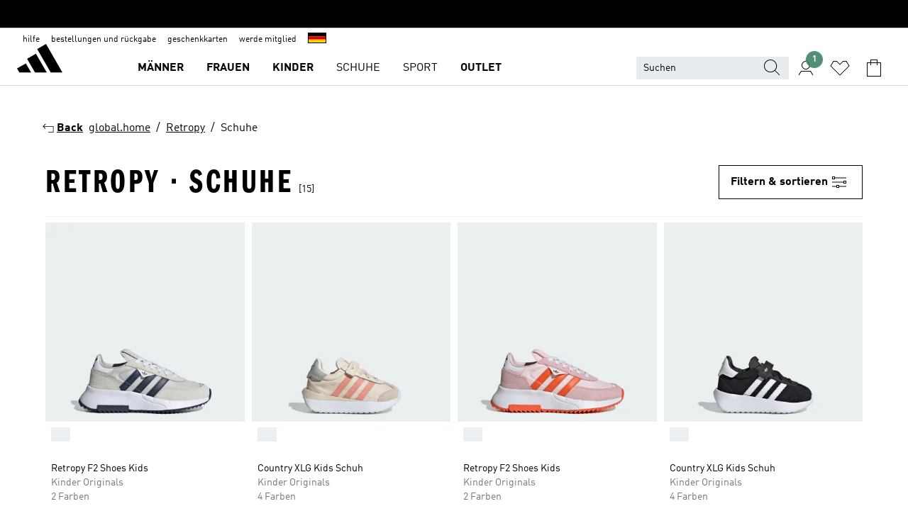

--- FILE ---
content_type: text/html; charset=utf-8
request_url: https://www.adidas.de/retropy-schuhe
body_size: 85937
content:
<!DOCTYPE html><html lang="de" class="theme-adidas"><head><meta charSet="utf-8"><title>Retropy - Schuhe | adidas DE</title><meta name="description" content="Finde deine adidas Produkte in der Kategorie: Retropy - Schuhe. Diese und viele andere Produkte sind heute im adidas Online Shop unter www.adidas.de erhältlich!"><meta name="viewport" content="width=device-width, initial-scale=1"><link rel="icon" href="/static/glass/plp/plp-app/favicon.ico"><meta name="apple-itunes-app" data-auto-id="native-iOS-banner" content="app-id=1266591536, app-argument=/"><meta name="robots" content="index,follow"><meta property="og:title" content="Retropy - Schuhe | adidas DE"><meta property="og:description" content="Finde deine adidas Produkte in der Kategorie: Retropy - Schuhe. Diese und viele andere Produkte sind heute im adidas Online Shop unter www.adidas.de erhältlich!"><meta property="og:site_name" content="adidas DE"><meta property="og:url" content="https://www.adidas.de/retropy-schuhe"><link rel="canonical" href="https://www.adidas.de/retropy-schuhe"><link rel="alternate" href="https://www.adidas.sk/obuv-retropy" hrefLang="sk-SK"><link rel="alternate" href="https://www.adidas.se/retropy-skor" hrefLang="sv-SE"><link rel="alternate" href="https://www.adidas.pl/buty-retropy" hrefLang="pl-PL"><link rel="alternate" href="https://www.adidas.no/retropy-sko" hrefLang="no-NO"><link rel="alternate" href="https://www.adidas.it/scarpe-retropy" hrefLang="it-IT"><link rel="alternate" href="https://www.adidas.ie/retropy-shoes" hrefLang="en-IE"><link rel="alternate" href="https://www.adidas.gr/retropy-παπούτσια" hrefLang="el-GR"><link rel="alternate" href="https://www.adidas.fr/chaussures-retropy" hrefLang="fr-FR"><link rel="alternate" href="https://www.adidas.fi/retropy-shoes" hrefLang="en-FI"><link rel="alternate" href="https://www.adidas.es/calzado-retropy" hrefLang="es-ES"><link rel="alternate" href="https://www.adidas.dk/retropy-sko" hrefLang="da-DK"><link rel="alternate" href="https://www.adidas.de/en/retropy-shoes" hrefLang="en-DE"><link rel="alternate" href="https://www.adidas.de/retropy-schuhe" hrefLang="de-DE"><link rel="alternate" href="https://www.adidas.cz/obuv-retropy" hrefLang="cs-CZ"><link rel="alternate" href="https://www.adidas.com.vn/vi/retropy-giay" hrefLang="vi-VN"><link rel="alternate" href="https://www.adidas.com.tr/en/shoes-retropy" hrefLang="en-TR"><link rel="alternate" href="https://www.adidas.com.br/calcados-retropy" hrefLang="pt-BR"><link rel="alternate" href="https://www.adidas.co.uk/retropy-shoes" hrefLang="en-GB"><link rel="alternate" href="https://www.adidas.co.th/th/retropy-รองเท้า" hrefLang="th-TH"><link rel="alternate" href="https://www.adidas.co.kr/retropy-shoes" hrefLang="ko-KR"><link rel="alternate" href="https://www.adidas.cl/calzado-retropy" hrefLang="es-CL"><link rel="alternate" href="https://www.adidas.ch/it/scarpe-retropy" hrefLang="it-CH"><link rel="alternate" href="https://www.adidas.ch/fr/chaussures-retropy" hrefLang="fr-CH"><link rel="alternate" href="https://www.adidas.ch/en/shoes-retropy" hrefLang="en-CH"><link rel="alternate" href="https://www.adidas.ch/de/retropy-schuhe" hrefLang="de-CH"><link rel="alternate" href="https://www.adidas.be/fr/chaussures-retropy" hrefLang="fr-BE"><link rel="alternate" href="https://www.adidas.be/en/retropy-shoes" hrefLang="en-BE"><link rel="alternate" href="https://www.adidas.at/retropy-schuhe" hrefLang="de-AT"><meta name="next-head-count" content="40"><link rel="preconnect" href="//esm.glass.adidas.com"><link rel="preconnect" href="//microfrontends.glass.adidas.com"><link rel="stylesheet" href="https://esm.glass.adidas.com/@adl/collection@6.1.2/css"><link rel="stylesheet" href="https://esm.glass.adidas.com/@adl/stripes-tokens-web-adidas@1.2.58/css/index.css"><link rel="stylesheet" href="https://esm.glass.adidas.com/@adl/grid@7.0.0-beta.13"><link rel="stylesheet" href="https://esm.glass.adidas.com/@adl/typography@1.1.0"><script type="module" id="external-dependencies">
         import React from 'https://esm.glass.adidas.com/v1/react@18.3.1';
         window.React = React;
      
         import ReactDOM from 'https://esm.glass.adidas.com/v1/react-dom@18.3.1';
         window.ReactDOM = ReactDOM;
      </script><script id="performance-load">
  window.addEventListener('load', function (e) { window.BOOMR_onload = (e && e.timeStamp) || new Date().getTime() }, false);

  window.BOOMR = window.BOOMR || {};
  window.BOOMR.snippetExecuted = true;
  if (window.performance && performance.mark) performance.mark('TTP');

  function SSR_PERFORMANCE_MEASUREMENT(e) {
    try {
        e.onload = undefined;
        if (
            e.complete &&
            window.performance &&
            typeof window.performance.getEntriesByName == 'function' &&
            window.performance.getEntriesByName(e.src)
        ) {
            window.ssrLoadedTimeStamp = window.performance.timing.navigationStart + window.performance.getEntriesByName(e.src)[0].responseEnd;
        } else {
            window.ssrLoadedTimeStamp = new Date().getTime();
            if (window.performance && performance.mark) performance.mark('SSR Visually Complete');
        }
    } catch (e) {}
  }

  var injectSsrPerformanceInstrument = document.querySelector('[data-inject_ssr_performance_instrument]');

  if (injectSsrPerformanceInstrument !== null) {
    if (injectSsrPerformanceInstrument.complete) {
      window.SSR_PERFORMANCE_MEASUREMENT(injectSsrPerformanceInstrument);
    } else {
        injectSsrPerformanceInstrument.addEventListener('load', window.SSR_PERFORMANCE_MEASUREMENT(injectSsrPerformanceInstrument));
    }
  } 

  
      (function(i,s,o,g,r,a,m){
      i['InstanaEumObject']=r;
      i[r]=i[r]||function(){(i[r].q=i[r].q||[]).push(arguments)},
      i[r].l=1*new Date();
      a=s.createElement(o),
      m=s.getElementsByTagName(o)[0];
      a.async=1;
      a.src=g;
      m.parentNode.insertBefore(a,m)
      })(window,document,'script','//eum.instana.io/eum.min.js','ineum');
      ineum('reportingUrl', 'https://eum-eu-west-1.instana.io');
      ineum('autoClearResourceTimings', false);
      ineum('ignoreErrorMessages',[
        /.*Failed to execute 'querySelector'.*/i,
        /.*ResizeObserver loop limit exceeded.*/i
      ]);
      ineum('meta', 'userAgent', window.navigator.userAgent);
      ineum('apiKey', 'BDBM8oS7QzGntzAncTouGg');
      ineum('page', 'PLP_ProductListPage');
  </script><link rel="preload" href="/static/glass/plp/plp-app/a4076517ebc091e285caa39e89aafbd54bc22e20/_next/static/css/421382a4fed4a3f1.css" as="style"><link rel="stylesheet" href="/static/glass/plp/plp-app/a4076517ebc091e285caa39e89aafbd54bc22e20/_next/static/css/421382a4fed4a3f1.css" data-n-g=""><link rel="preload" href="/static/glass/plp/plp-app/a4076517ebc091e285caa39e89aafbd54bc22e20/_next/static/css/9f879f1b3a51db90.css" as="style"><link rel="stylesheet" href="/static/glass/plp/plp-app/a4076517ebc091e285caa39e89aafbd54bc22e20/_next/static/css/9f879f1b3a51db90.css" data-n-p=""><link rel="preload" href="/static/glass/plp/plp-app/a4076517ebc091e285caa39e89aafbd54bc22e20/_next/static/css/ac330ae49fd49ef9.css" as="style"><link rel="stylesheet" href="/static/glass/plp/plp-app/a4076517ebc091e285caa39e89aafbd54bc22e20/_next/static/css/ac330ae49fd49ef9.css"><noscript data-n-css=""></noscript><script defer="" nomodule="" src="/static/glass/plp/plp-app/a4076517ebc091e285caa39e89aafbd54bc22e20/_next/static/chunks/polyfills-c67a75d1b6f99dc8.js"></script><script defer="" src="/static/glass/plp/plp-app/a4076517ebc091e285caa39e89aafbd54bc22e20/_next/static/chunks/586.c12c99802a6bc400.js"></script><script src="/static/glass/plp/plp-app/a4076517ebc091e285caa39e89aafbd54bc22e20/_next/static/chunks/webpack-ce43791fa2678a7b.js" defer=""></script><script src="/static/glass/plp/plp-app/a4076517ebc091e285caa39e89aafbd54bc22e20/_next/static/chunks/framework-2930527e9e7b48c3.js" defer=""></script><script src="/static/glass/plp/plp-app/a4076517ebc091e285caa39e89aafbd54bc22e20/_next/static/chunks/main-1dd0db79b3053154.js" defer=""></script><script src="/static/glass/plp/plp-app/a4076517ebc091e285caa39e89aafbd54bc22e20/_next/static/chunks/pages/_app-8f044c8f2aa761a9.js" defer=""></script><script src="/static/glass/plp/plp-app/a4076517ebc091e285caa39e89aafbd54bc22e20/_next/static/chunks/78-78466e10b3b49ba0.js" defer=""></script><script src="/static/glass/plp/plp-app/a4076517ebc091e285caa39e89aafbd54bc22e20/_next/static/chunks/74-cd8702e63cf08093.js" defer=""></script><script src="/static/glass/plp/plp-app/a4076517ebc091e285caa39e89aafbd54bc22e20/_next/static/chunks/743-4c0a1ae3daa3b51f.js" defer=""></script><script src="/static/glass/plp/plp-app/a4076517ebc091e285caa39e89aafbd54bc22e20/_next/static/chunks/10-aeb4a29a2a987728.js" defer=""></script><script src="/static/glass/plp/plp-app/a4076517ebc091e285caa39e89aafbd54bc22e20/_next/static/chunks/pages/%5Bpath%5D-4ba1297d02dbeabb.js" defer=""></script><script src="/static/glass/plp/plp-app/a4076517ebc091e285caa39e89aafbd54bc22e20/_next/static/HxRmdupXjNPAyV_wOK8md/_buildManifest.js" defer=""></script><script src="/static/glass/plp/plp-app/a4076517ebc091e285caa39e89aafbd54bc22e20/_next/static/HxRmdupXjNPAyV_wOK8md/_ssgManifest.js" defer=""></script><link rel="stylesheet" data-name="header-mf" href="https://microfrontends.glass.adidas.com/header-mf/7454c96938c6e388b125f2cd37159eb2ac06c469/style.css"><link rel="stylesheet" data-name="footer-mf" href="https://microfrontends.glass.adidas.com/footer-mf/7454c96938c6e388b125f2cd37159eb2ac06c469/style.css">
<script>(window.BOOMR_mq=window.BOOMR_mq||[]).push(["addVar",{"rua.upush":"false","rua.cpush":"false","rua.upre":"false","rua.cpre":"false","rua.uprl":"false","rua.cprl":"false","rua.cprf":"false","rua.trans":"","rua.cook":"false","rua.ims":"false","rua.ufprl":"false","rua.cfprl":"false","rua.isuxp":"false","rua.texp":"norulematch","rua.ceh":"false","rua.ueh":"false","rua.ieh.st":"0"}]);</script>
                              <script>!function(a){var e="https://s.go-mpulse.net/boomerang/",t="addEventListener";if("False"=="True")a.BOOMR_config=a.BOOMR_config||{},a.BOOMR_config.PageParams=a.BOOMR_config.PageParams||{},a.BOOMR_config.PageParams.pci=!0,e="https://s2.go-mpulse.net/boomerang/";if(window.BOOMR_API_key="VS6YR-U7NVZ-5H8FH-JJDPK-U3R2E",function(){function n(e){a.BOOMR_onload=e&&e.timeStamp||(new Date).getTime()}if(!a.BOOMR||!a.BOOMR.version&&!a.BOOMR.snippetExecuted){a.BOOMR=a.BOOMR||{},a.BOOMR.snippetExecuted=!0;var i,_,o,r=document.createElement("iframe");if(a[t])a[t]("load",n,!1);else if(a.attachEvent)a.attachEvent("onload",n);r.src="javascript:void(0)",r.title="",r.role="presentation",(r.frameElement||r).style.cssText="width:0;height:0;border:0;display:none;",o=document.getElementsByTagName("script")[0],o.parentNode.insertBefore(r,o);try{_=r.contentWindow.document}catch(O){i=document.domain,r.src="javascript:var d=document.open();d.domain='"+i+"';void(0);",_=r.contentWindow.document}_.open()._l=function(){var a=this.createElement("script");if(i)this.domain=i;a.id="boomr-if-as",a.src=e+"VS6YR-U7NVZ-5H8FH-JJDPK-U3R2E",BOOMR_lstart=(new Date).getTime(),this.body.appendChild(a)},_.write("<bo"+'dy onload="document._l();">'),_.close()}}(),"".length>0)if(a&&"performance"in a&&a.performance&&"function"==typeof a.performance.setResourceTimingBufferSize)a.performance.setResourceTimingBufferSize();!function(){if(BOOMR=a.BOOMR||{},BOOMR.plugins=BOOMR.plugins||{},!BOOMR.plugins.AK){var e=""=="true"?1:0,t="",n="bu55fhixyyddk2l7axwq-f-ac5b95a6c-clientnsv4-s.akamaihd.net",i="false"=="true"?2:1,_={"ak.v":"39","ak.cp":"900032","ak.ai":parseInt("238272",10),"ak.ol":"0","ak.cr":8,"ak.ipv":4,"ak.proto":"h2","ak.rid":"273fd2e2","ak.r":37607,"ak.a2":e,"ak.m":"","ak.n":"essl","ak.bpcip":"13.59.210.0","ak.cport":54394,"ak.gh":"23.198.5.55","ak.quicv":"","ak.tlsv":"tls1.3","ak.0rtt":"","ak.0rtt.ed":"","ak.csrc":"-","ak.acc":"","ak.t":"1769932269","ak.ak":"hOBiQwZUYzCg5VSAfCLimQ==A0vC5sfiaZgJ87e+GomKCpMpaSMljNtivj7UEDuubC1BJtmiz+HkRuuEecu6aj6RwLj2azY8hv0iz6Q/eXdMlUwGwrxStwZWjA8lfuISIH2W195T9vgPANBYJo24qiBcvAP6B+FciGiEt+FtSOMu2eyaxO9DbznXGkrnk9R/UKUN+auO/F72eAhI7E4zjWSHrZ83COFTGgyLrchWCvRI98xKVB2IaOQ4RSqj3eCxf4rPjMJRVzwv9MSLvJORBnVGo5Ymt2TAV614/Zu/zIt3rnaOzAkTlANhqJQxNm8+Ai8Joglc5cXaOHEtbdLedzc8Xg3pK/fs36qlvdOOu7WLwqIPxiaJcw5HY1GWsm7uAYjKb4QWww0QVu3rtiOM3T6d0F+kxzLz80Okgw6LIjx/L1K8PjqUJ68FOCNgvfCXNiQ=","ak.pv":"3649","ak.dpoabenc":"","ak.tf":i};if(""!==t)_["ak.ruds"]=t;var o={i:!1,av:function(e){var t="http.initiator";if(e&&(!e[t]||"spa_hard"===e[t]))_["ak.feo"]=void 0!==a.aFeoApplied?1:0,BOOMR.addVar(_)},rv:function(){var a=["ak.bpcip","ak.cport","ak.cr","ak.csrc","ak.gh","ak.ipv","ak.m","ak.n","ak.ol","ak.proto","ak.quicv","ak.tlsv","ak.0rtt","ak.0rtt.ed","ak.r","ak.acc","ak.t","ak.tf"];BOOMR.removeVar(a)}};BOOMR.plugins.AK={akVars:_,akDNSPreFetchDomain:n,init:function(){if(!o.i){var a=BOOMR.subscribe;a("before_beacon",o.av,null,null),a("onbeacon",o.rv,null,null),o.i=!0}return this},is_complete:function(){return!0}}}}()}(window);</script></head><body><div id="__next"><script id="__SOLE_HOST_INFO__">
        window.__SOLE_HOST_INFO__ = {"appId":"@plp/app","originalHost":"www.adidas.de","pageType":"ProductListingPage","context":{"brand":"adidas","locale":"de_DE","env":"production"},"initialised":true};
      </script><script id="__ECOM_BAG__">
        window.__ECOM_BAG__ = undefined;
      </script><script id="__ECOM_WISHLIST__">
        window.__ECOM_WISHLIST__ = undefined;
      </script><div id="gl-theme-icons" style="width:0;height:0;position:absolute;overflow:hidden"><svg xmlns="http://www.w3.org/2000/svg" width="24" height="2350"><symbol fill="none" id="adiclub-logo" viewBox="0 0 24 24"><title>adiclub-logo</title><path d="M3.348 10.787a2.087 2.087 0 0 0-1.22-.375 2.096 2.096 0 0 0-1.505.633A2.165 2.165 0 0 0 0 12.575c0 1.192.963 2.177 2.128 2.177.435.003.86-.127 1.22-.375v.278h1.004v-4.201H3.348v.333Zm-1.192 2.98a1.17 1.17 0 0 1-.834-.35 1.21 1.21 0 0 1 0-1.697 1.17 1.17 0 0 1 .834-.351c.314.003.615.13.838.356.222.225.35.53.354.85a1.2 1.2 0 0 1-1.192 1.192Zm5.897-2.98a2.046 2.046 0 0 0-1.207-.375 2.104 2.104 0 0 0-1.562.606 2.204 2.204 0 0 0 0 3.13 2.104 2.104 0 0 0 1.563.605 2.153 2.153 0 0 0 1.206-.375v.277h1.015V9.026H8.053v1.761Zm-1.177 2.98c-.651 0-1.193-.54-1.193-1.192a1.23 1.23 0 0 1 .355-.85c.223-.226.523-.354.838-.357.637 0 1.18.554 1.18 1.206a1.22 1.22 0 0 1-.351.841 1.18 1.18 0 0 1-.83.352Zm2.698-3.313h1.018v4.2h-1.02l.002-4.2Zm1.017-.388H9.57v-1.04h1.017l.003 1.04Zm3.38 3.403.07.045c-.179.395-.417.695-.713.9-.282.202-.62.31-.965.31a1.494 1.494 0 0 1-.726-.168 1.151 1.151 0 0 1-.48-.491 1.644 1.644 0 0 1-.172-.774 3.313 3.313 0 0 1 .183-1.113c.115-.332.287-.64.51-.91a2.5 2.5 0 0 1 .747-.62 1.88 1.88 0 0 1 .9-.226 1.485 1.485 0 0 1 1.175.53l-.644.58h-.026c-.075-.277-.171-.482-.287-.616a.553.553 0 0 0-.426-.199.692.692 0 0 0-.453.186c-.16.143-.292.314-.391.505a3.309 3.309 0 0 0-.382 1.557c0 .347.078.623.235.827a.75.75 0 0 0 .617.305c.225.003.447-.049.648-.15.22-.122.417-.283.579-.477h.002Zm1.316.08a2.354 2.354 0 0 0-.022.442c.008.101.059.15.152.15a.21.21 0 0 0 .095-.026.316.316 0 0 0 .088-.062l.052.036c-.07.178-.177.34-.313.473a.67.67 0 0 1-.478.182c-.197 0-.34-.073-.427-.217-.087-.144-.104-.39-.052-.739l.59-3.824-.165-.583.009-.053L15.946 9l.044.026-.704 4.523Zm4.164 0a2.345 2.345 0 0 0-.022.442c.009.101.06.15.152.15a.211.211 0 0 0 .096-.026.332.332 0 0 0 .087-.062l.052.036a1.37 1.37 0 0 1-.312.473.67.67 0 0 1-.479.182c-.197 0-.34-.073-.426-.217-.087-.144-.104-.39-.052-.739l.048-.312a3.727 3.727 0 0 1-.357.462c-.204.23-.44.428-.7.589a1.454 1.454 0 0 1-.765.233c-.226 0-.4-.074-.52-.22a1.145 1.145 0 0 1-.236-.576 2.519 2.519 0 0 1 .01-.752l.286-1.857-.165-.583.008-.053 1.131-.327.044.027-.417 2.697c-.052.343-.042.589.03.74a.36.36 0 0 0 .335.224.958.958 0 0 0 .461-.141 2.99 2.99 0 0 0 .51-.367c.14-.124.273-.258.395-.4l.279-1.816-.166-.583.01-.053 1.13-.327.044.027-.491 3.13Zm4.427-2.53a1.103 1.103 0 0 0-.339-.46.8.8 0 0 0-.504-.168 1.521 1.521 0 0 0-.709.195c-.262.14-.5.323-.705.54-.103.106-.2.22-.288.34l.378-2.437L21.67 9l-1.134.327-.009.053.165.583-.729 4.734.035.027.808-.3c.059.043.12.082.184.118.214.121.481.181.8.181.303.002.6-.079.861-.234.277-.165.517-.386.705-.65.21-.292.37-.618.474-.964.115-.38.172-.776.17-1.174a1.757 1.757 0 0 0-.122-.68v-.002Zm-.913 1.928c-.064.26-.159.511-.283.747a1.86 1.86 0 0 1-.4.527.677.677 0 0 1-.488.195.67.67 0 0 1-.478-.218 1.58 1.58 0 0 1-.324-.546l.283-1.823a3.46 3.46 0 0 1 .563-.484c.27-.182.5-.274.692-.274a.428.428 0 0 1 .409.248c.086.165.13.422.13.77 0 .29-.034.577-.104.858" fill="currentColor"></path></symbol><symbol id="alert-error" viewBox="0 0 19 19"><title>alert-error</title><g fill="none" stroke="currentColor" stroke-miterlimit="10"><circle cx="9.5" cy="9.5" r="6"></circle><path d="m11.5 7.5-2 2 2 2m-4-4 2 2-2 2" stroke-linecap="square"></path></g></symbol><symbol id="alert-info" viewBox="0 0 19 19"><title>alert-info</title><circle cx="9.5" cy="9.5" r="6" fill="none" stroke="currentColor" stroke-linecap="square" stroke-miterlimit="10"></circle><circle fill="currentColor" cx="9.5" cy="6.5" r="0.65"></circle><path d="M9.5 8.5v4" fill="none" stroke="currentColor" stroke-linecap="square" stroke-miterlimit="10"></path></symbol><symbol id="alert-success" viewBox="0 0 19 19"><title>alert-success</title><g fill="none" stroke="currentColor" stroke-linecap="square" stroke-miterlimit="10"><path d="m6.5 9.93 1.71 1.71 4.29-4.28"></path><circle cx="9.5" cy="9.5" r="6"></circle></g></symbol><symbol id="alert-warning" viewBox="0 0 19 19"><title>alert-warning</title><path fill="none" stroke="currentColor" stroke-miterlimit="10" d="m9.5 3.5-7 12h14l-7-12z"></path><circle fill="currentColor" cx="9.5" cy="13.53" r="0.65"></circle><path stroke-linecap="square" fill="none" stroke="currentColor" stroke-miterlimit="10" d="M9.5 11.53v-4"></path></symbol><symbol id="broken-image" viewBox="0 0 17 19"><title>broken-image</title><g fill="none" stroke="currentColor" stroke-miterlimit="10"><circle cx="12.5" cy="8.5" r="2"></circle><path d="m.5 14.5 4-7 3.75 7"></path><path stroke-linecap="square" d="M.5 4.5h16v10H.5zm15-2-14 14"></path><path d="m7.5 14.4 2-2.9 2 3"></path></g></symbol><symbol id="checkmark" viewBox="0 0 19 19"><title>checkmark</title><path fill="none" stroke="currentColor" stroke-linecap="square" stroke-miterlimit="10" d="m2.5 10.5 4 4 10-10"></path></symbol><symbol id="contact-email" viewBox="0 0 15 19"><title>contact-email</title><g fill="none" stroke="currentColor" stroke-miterlimit="10"><path stroke-linecap="square" d="M.5 5.5h14v8H.5z"></path><path d="m10.5 9.5 4 4m-14-8 7 6 7-6m-10 4-4 4"></path></g></symbol><symbol id="contact-phone" viewBox="0 0 9 19"><title>contact-phone</title><g fill="none" stroke="currentColor" stroke-miterlimit="10"><path d="M.5 2.5h8v14h-8zm0 11h8m-8-9h8"></path><circle cx="4.5" cy="14.5" r="1"></circle></g></symbol><symbol id="customization" viewBox="0 0 19 19"><title>customization</title><path d="M12.504.717 2.424 12.219l1.785 1.566L14.291 2.281ZM1.65 13.109l-.462 2.329 2.244-.76Z" fill="currentColor"></path><path d="m8.598 10.592-4.56 5.214a8.313 8.313 0 0 0 5.046 2.16z" fill="#3175de"></path><path d="m17.943 9.132-7.339.487 5.712 5.011a8.313 8.313 0 0 0 1.627-5.463z" fill="#f9b900"></path><path d="m9.785 10.486.499 7.469a8.313 8.313 0 0 0 5.26-2.375z" fill="#00ac37"></path><path d="M17.813 7.956a8.313 8.313 0 0 0-2.791-4.655l-4.536 5.13z" fill="#ea2c35"></path></symbol><symbol id="forbidden" viewBox="0 0 13 19"><title>forbidden</title><g fill="none" stroke="currentColor" stroke-miterlimit="10"><circle cx="6.5" cy="9.5" r="6"></circle><path stroke-linecap="square" d="m2.5 5.5 8 8"></path></g></symbol><symbol id="locked" viewBox="0 0 19 19"><title>locked</title><g fill="none" stroke="currentColor" stroke-miterlimit="10"><path d="M13.5 7.5v-1a4 4 0 0 0-8 0v1m-2 0h12v8h-12z"></path><circle cx="9.5" cy="10.68" r="1.18"></circle><path stroke-linecap="square" d="M9.5 13.5v-1.64"></path></g></symbol><symbol id="logo" viewBox="0 0 24 24"><title>logo</title><path d="M15.72 13.61h4.67l-6-10.47-3.5 2 4.87 8.45zm-5.17 1v-1h3.68l-3.92-6.79-3.51 2 2.75 4.78v1zm-7.83-2.19.67 1.19h4.67l-1.85-3.2-3.49 2zm11.51 1.19v1.69a2 2 0 0 0-1.23-.37 2.08 2.08 0 0 0 0 4.16 2.12 2.12 0 0 0 1.19-.37V19h1v-5.39zm-6.17 0v1.69a2 2 0 0 0-1.19-.37 2.08 2.08 0 0 0 0 4.16 2.1 2.1 0 0 0 1.19-.37V19h1v-5.39zm12.22 4.08c0 .81.72 1.39 1.88 1.39.94 0 1.72-.41 1.72-1.32 0-.63-.35-1-1.17-1.15l-.64-.13c-.41-.08-.69-.16-.69-.4s.27-.39.62-.39.71.25.72.55h1c-.05-.78-.68-1.31-1.7-1.31s-1.67.57-1.67 1.32c0 .92.74 1.06 1.38 1.18l.53.1c.38.07.54.18.54.4s-.19.39-.64.39c-.65 0-.86-.34-.87-.63zM18.91 19h1v-4h-1v.32a2 2 0 0 0-1.19-.37 2.08 2.08 0 0 0 0 4.16 2.12 2.12 0 0 0 1.19-.37V19zM3.39 19h1v-4h-1v.32a2 2 0 0 0-1.19-.37 2.08 2.08 0 1 0 0 4.16 2.12 2.12 0 0 0 1.19-.37V19zm7.16 0v-4h-1v4zm-9.46-2a1.15 1.15 0 1 1 1.15 1.15A1.15 1.15 0 0 1 1.09 17zm4.68 0a1.15 1.15 0 1 1 1.15 1.15A1.14 1.14 0 0 1 5.77 17zm10.84 0a1.15 1.15 0 1 1 1.15 1.15A1.15 1.15 0 0 1 16.61 17zm-4.67 0a1.15 1.15 0 1 1 1.15 1.15A1.14 1.14 0 0 1 11.94 17z" fill="currentColor"></path></symbol><symbol id="personalisation-flag" viewBox="0 0 15 19"><title>personalisation-flag</title><g fill="none" stroke="currentColor" stroke-miterlimit="10"><path d="M14.5 13.5H.5v-10h14z"></path><path stroke-linecap="square" d="M7.5 5.5v6m3-3h-6m-4-6v15"></path></g></symbol><symbol id="personalization" viewBox="0 0 19 19"><title>personalization</title><path d="m1.188 15.438.475-2.375 1.78 1.544zM12.23.95 2.376 12.231l1.782 1.544 9.856-11.162z" fill="currentColor"></path><path d="M12.943 6.176 9.5 15.437h1.9l.594-1.662h3.324l.594 1.662h1.9l-3.442-9.26h-1.426zm.713 2.73 1.187 3.324h-2.375l1.188-3.324zm-12.47 7.72v1.187h16.626v-1.188H1.187z" fill="#0286cd"></path></symbol><symbol id="rating-active" viewBox="0 0 19 19"><title>rating-active</title><path d="m9.5 14.26 5.86 4.26-2.23-6.91L19 7.35h-7.25L9.5.48 7.25 7.35H0l5.87 4.26-2.24 6.91z" fill="currentColor"></path></symbol><symbol id="rating-inactive" viewBox="0 0 19 19"><title>rating-inactive</title><path d="M15.01 8.644h-4.204L9.5 4.651 8.195 8.644H3.99l3.407 2.475-1.304 4.007L9.5 12.652l3.397 2.474-1.294-4.008zM19 7.348l-5.874 4.266 2.23 6.906L9.5 14.254 3.626 18.52l2.248-6.906L0 7.348h7.255L9.5.48l2.246 6.868z" fill="currentColor"></path></symbol><symbol id="size-guide" viewBox="0 0 19 19"><title>size-guide</title><g fill="none" stroke="currentColor" stroke-miterlimit="10"><path d="M.5 6.5h18v6H.5z"></path><path stroke-linecap="square" d="M3.5 12.5v-3m3 3v-2m3 2v-3m6 3v-3m-3 3v-2"></path></g></symbol><symbol id="tooltip" viewBox="0 0 14 24"><title>tooltip</title><path fill="currentColor" d="M.49 7.22A6.14 6.14 0 0 1 7 1.76a5.88 5.88 0 0 1 6.25 6c0 3.62-2.6 5.61-5.58 6.07V17H5.1v-5.13c3 0 5.67-.91 5.67-4.06A3.58 3.58 0 0 0 6.94 4.1 3.68 3.68 0 0 0 3 7.22zM5.1 22v-2.68h2.54V22z"></path></symbol><symbol id="usp-checkmark" viewBox="0 0 17 19"><title>usp-checkmark</title><path fill="none" stroke="currentColor" stroke-linecap="square" stroke-miterlimit="10" d="m1.5 10.5 4 4 10-10"></path></symbol><symbol id="usp-delivery-cash" viewBox="0 0 24 24"><title>usp-delivery-cash</title><g fill="none" fill-rule="evenodd"><path d="m15.235 4.5-1.312 3h-3.846l-1.312-3h6.47Z" stroke="currentColor"></path><path d="M12.002 18.5c2.279 0 4.575-.565 5.861-1.76.364-.34.57-.763.623-1.269.059-.567-.067-1.227-.356-1.98-.617-1.609-1.967-3.602-4.034-5.991h-4.2c-2.06 2.395-3.407 4.392-4.024 6-.29.754-.416 1.413-.359 1.98.051.503.255.924.615 1.26 1.281 1.19 3.586 1.76 5.874 1.76Z" stroke="currentColor"></path><path d="M12 15.57v-.68a2 2 0 0 1-1-.299l.16-.46c.295.199.644.303 1 .299a.71.71 0 0 0 .795-.613.548.548 0 0 0 .005-.057c0-.37-.26-.6-.76-.81-.7-.27-1.12-.58-1.12-1.17a1.12 1.12 0 0 1 1-1.1V10h.42v.66c.312.002.617.081.89.23l-.17.45a1.688 1.688 0 0 0-.86-.23c-.52 0-.72.31-.72.59 0 .28.25.53.84.77s1 .64 1 1.24a1.18 1.18 0 0 1-1.07 1.16v.7H12Z" fill="currentColor"></path><path d="M12 15.57v-.68a2 2 0 0 1-1-.299l.16-.46c.295.199.644.303 1 .299a.71.71 0 0 0 .795-.613.548.548 0 0 0 .005-.057c0-.37-.26-.6-.76-.81-.7-.27-1.12-.58-1.12-1.17a1.12 1.12 0 0 1 1-1.1V10h.42v.66c.312.002.617.081.89.23l-.17.45a1.688 1.688 0 0 0-.86-.23c-.52 0-.72.31-.72.59 0 .28.25.53.84.77s1 .64 1 1.24a1.18 1.18 0 0 1-1.07 1.16v.7H12Z" stroke="currentColor" stroke-width="0.37"></path></g></symbol><symbol fill="none" id="usp-delivery-delay" viewBox="0 0 24 24"><title>usp-delivery-delay</title><path fill-rule="evenodd" clip-rule="evenodd" d="M13.143 12.937a1.241 1.241 0 0 1-1.077.797c-.631 0-1.143-.51-1.143-1.14v-.045c.014-.487.326-.916.787-1.077V8.07h.753v3.382c.326.141.58.41.701.743h1.797v.743h-1.818Z" fill="currentColor"></path><path d="M12 19a7 7 0 1 0 0-14 7 7 0 0 0 0 14Z" stroke="currentColor"></path></symbol><symbol id="usp-delivery-evening" viewBox="0 0 24 24"><title>usp-delivery-evening</title><path d="M11.544 8.404a5.3 5.3 0 0 0-2.31 7.05 5.15 5.15 0 0 0 6.94 2.4 4.832 4.832 0 0 0 1.84-1.511 4.64 4.64 0 0 1-5.7-2.49 4.905 4.905 0 0 1-.52-2 5.15 5.15 0 0 1 2-4 6.194 6.194 0 0 0-2.25.55Zm7.47 4.7-3-3m3 0-3 3m-7.66-4.75-3-3m3 0-3 3" fill="none" fill-rule="evenodd" stroke="currentColor" stroke-width="1.001"></path></symbol><symbol fill="none" id="usp-delivery-same-day" viewBox="0 0 24 24"><title>usp-delivery-same-day</title><path d="M5 14.469h2m-3-2h3m0-2H3" stroke="currentColor" stroke-linecap="square"></path><path d="M8.568 17c.374.365.788.688 1.236.962 3.302 2.025 7.626.996 9.656-2.296a6.987 6.987 0 0 0-2.305-9.628A7.03 7.03 0 0 0 7.72 8" stroke="currentColor"></path><path fill-rule="evenodd" clip-rule="evenodd" d="M14.72 12.868a1.24 1.24 0 0 1-1.077.797 1.14 1.14 0 0 1-1.143-1.14v-.045c.014-.488.326-.917.787-1.077V8h.753v3.382c.326.14.58.409.701.743h1.797v.743H14.72Z" fill="currentColor"></path></symbol><symbol id="usp-delivery-store" viewBox="0 0 24 24"><title>usp-delivery-store</title><g stroke="currentColor" fill="none" fill-rule="evenodd"><path stroke-width="1.042" d="M5.576 6.419h12.498l.792 4.042v1.558H4.773v-1.56zm.626 11.984v-6.384m11.302 6.012V12.02"></path><path stroke-width="1.001" stroke-linecap="square" d="M3.896 18.46h16.333"></path><path stroke-width="1.042" d="M10.402 12.02v6.337M3 18.46h17.733"></path><path stroke-width="0.754" d="m16.029 15.911-.868.98m.868-2.585-2.417 2.706"></path></g></symbol><symbol id="usp-delivery" viewBox="0 0 19 19"><title>usp-delivery</title><g fill="none" stroke="currentColor" stroke-miterlimit="10"><path d="M13.42 13.5H9.5"></path><path stroke-linecap="square" d="M4.5 5.5h10l4 3v5h-2m-10 0h-2m0-6h-4"></path><circle cx="8" cy="13" r="1.5"></circle><circle cx="15" cy="13" r="1.5"></circle><path stroke-linecap="square" d="M1.5 9.5h3m-2 2h2"></path></g></symbol><symbol id="usp-exchange" viewBox="0 0 24 24"><title>usp-exchange</title><g stroke="currentColor" stroke-width="1.145" fill="none" fill-rule="evenodd"><path d="m12.982 12.184 2.671 3.07-2.671 3.08m-8.41-3.079h10.76M9.623 5.374l-2.66 3.08 2.66 3.07"></path><path stroke-linecap="round" d="M7.273 8.454h12.01v6.8m-1.481.001h1.48M4.572 7.444v7.811m1.48 0h-1.48"></path></g></symbol><symbol id="usp-free-returns" viewBox="0 0 19 19"><title>usp-free-returns</title><g fill="none" stroke="currentColor" stroke-miterlimit="10"><path stroke-linecap="square" d="M16.5 11.5h-2m3-2h-3m0-4H.5v8h14"></path><path d="M.5 7.5h11m-8 0 4 6m-2-6 4 6m-2-6 4 6"></path><path stroke-linecap="square" d="M14.5 7.5h4"></path></g></symbol><symbol id="usp-gift-card" viewBox="0 0 24 24"><title>usp-gift-card</title><path d="M4.5 17.5h15v-10h-15zm1-8h13m-7 3h5m-5 2h4" fill="none" fill-rule="evenodd" stroke-linecap="square" stroke="currentColor"></path></symbol><symbol id="usp-klarna" viewBox="0 0 24 24"><title>usp-klarna</title><g fill="none" fill-rule="evenodd"><path d="M9.327 1.182H6.718a6.67 6.67 0 0 1-2.69 5.39l-1.037.774L7 12.8h3.282L6.6 7.773a9.243 9.243 0 0 0 2.727-6.591M0 12.79h2.673V1.183H0zm12.136-2.854a1.5 1.5 0 1 0 .01 0h-.01Z" fill="currentColor" transform="translate(6 5)"></path><path d="M11.227 2.28a.587.587 0 0 0 .591-.59.588.588 0 0 0-.59-.59.588.588 0 0 0-.592.59c0 .328.263.59.591.59Zm0-1.071c.263 0 .482.218.482.481a.486.486 0 0 1-.482.482.486.486 0 0 1-.481-.482c0-.263.219-.481.481-.481Zm-.087.547h.11l.109.24h.11l-.11-.24c.065-.022.11-.088.11-.175 0-.11-.089-.197-.22-.197h-.219v.612h.11v-.24Zm0-.285h.11c.065 0 .109.044.109.088 0 .065-.022.087-.11.087h-.11v-.175Z" fill="#000" transform="translate(6 5)"></path></g></symbol><symbol id="usp-sale" viewBox="0 0 24 24"><title>usp-sale</title><g fill="none" fill-rule="evenodd"><path d="m14.657 5.65 2.14 1.987L18.5 6.482V18.5h-13V6.482l1.702 1.155L9.343 5.65 12 7.623l2.657-1.974Z" stroke="currentColor"></path><path d="M6.13 3.54a1.761 1.761 0 1 0 0 3.522 1.761 1.761 0 0 0 0-3.523Zm0 1a.76.76 0 1 1 0 1.52.76.76 0 0 1 0-1.52ZM1.76 0a1.76 1.76 0 1 0 0 3.52 1.76 1.76 0 0 0 0-3.52Zm0 1.001a.76.76 0 1 1 0 1.519.76.76 0 0 1 0-1.519ZM6.37.084l.76.652-5.36 6.25-.76-.652z" transform="translate(8 9)" fill="currentColor" fill-rule="nonzero"></path></g></symbol><symbol id="arrow-back" viewBox="0 0 16 24"><title>arrow-back</title><g fill="none" stroke="currentColor" stroke-miterlimit="10" stroke-width="2"><path d="M15 18v-6H2"></path><path d="m6.5 7-5 5 5 5"></path></g></symbol><symbol id="arrow-down" viewBox="0 0 16 24"><title>arrow-down</title><path fill="none" stroke="currentColor" stroke-miterlimit="10" stroke-width="2" d="M1.5 9 8 15.5 14.5 9"></path></symbol><symbol id="arrow-left-long" viewBox="0 0 24 24"><title>arrow-left-long</title><path fill="none" stroke="currentColor" stroke-miterlimit="10" stroke-width="2" d="m6.4 17-5-5 5-5M2 12h22"></path></symbol><symbol id="arrow-left" viewBox="0 0 10 24"><title>arrow-left</title><path fill="none" stroke="currentColor" stroke-miterlimit="10" stroke-width="2" d="M8 5.5 1.5 12 8 18.5"></path></symbol><symbol id="arrow-right-long" viewBox="0 0 24 24"><title>arrow-right-long</title><path d="m17.59 7 5 5-5 5M0 12h22" fill="none" stroke="currentColor" stroke-miterlimit="10" stroke-width="2"></path></symbol><symbol id="arrow-right" viewBox="0 0 10 24"><title>arrow-right</title><path fill="none" stroke="currentColor" stroke-miterlimit="10" stroke-width="2" d="M2 5.5 8.5 12 2 18.5"></path></symbol><symbol id="arrow-up" viewBox="0 0 16 24"><title>arrow-up</title><path fill="none" stroke="currentColor" stroke-miterlimit="10" stroke-width="2" d="M1.5 14.5 8 8l6.5 6.5"></path></symbol><symbol id="bag-active" viewBox="0 0 16 24"><title>bag-active</title><g stroke="currentColor" stroke-miterlimit="10" stroke-width="2"><path fill="currentColor" d="M1 7h14v14H1z"></path><path fill="none" d="M11 10V3H5v7"></path></g></symbol><symbol id="bag-inactive" viewBox="0 0 16 24"><title>bag-inactive</title><g fill="none" stroke="currentColor" stroke-miterlimit="10" stroke-width="2"><path d="M1 7h14v14H1z"></path><path d="M11 10V3H5v7"></path></g></symbol><symbol id="calendar-active" viewBox="0 0 20 24"><title>calendar-active</title><g stroke="currentColor" stroke-miterlimit="10"><path fill="currentColor" stroke-width="2.011" d="M1 10h18v11H1z"></path><path fill="none" stroke-width="2" d="M1 4h18v6H1zm14-3v6M5 7V1"></path></g></symbol><symbol id="calendar-inactive" viewBox="0 0 20 24"><title>calendar-inactive</title><g fill="none" stroke="currentColor" stroke-miterlimit="10"><path stroke-width="2.011" d="M1 10h18v11H1z"></path><path stroke-width="2" d="M1 4h18v6H1zm14-3v6M5 7V1"></path></g></symbol><symbol id="chat" viewBox="0 0 22 24"><title>chat</title><path d="M21 19V3H1v16h5v3l4-3h11zM4 7h14M4 11h14M4 15h14" fill="none" stroke="currentColor" stroke-miterlimit="10" stroke-width="2"></path></symbol><symbol id="checkbox-checkmark" viewBox="0 0 16 24"><title>checkbox-checkmark</title><path fill="none" stroke="currentColor" stroke-miterlimit="10" stroke-width="2" d="m1 13 4 4L15 7"></path></symbol><symbol id="checkmark-full" viewBox="0 0 24 24"><title>checkmark-full</title><g fill="none" fill-rule="evenodd"><circle fill="currentColor" cx="12" cy="12" r="12"></circle><path fill="#fff" d="m9 15.586 9.293-9.293 1.414 1.414L9 18.414l-4.707-4.707 1.414-1.414z"></path></g></symbol><symbol id="clipboard" viewBox="0 0 24 24"><title>clipboard</title><g fill="none" fill-rule="evenodd"><path d="M0 24h24V0H0z"></path><path d="M18 2v3.994h3.994v16h-16V18H2V2h16Zm1.984 6.004H8.004v11.98h11.98V8.004ZM16 4H4v12h1.994V5.995L16 5.994V4Z" fill="currentColor" fill-rule="nonzero"></path></g></symbol><symbol id="close" viewBox="0 0 18 24"><title>close</title><path d="m17 4-8 8 8 8M1 4l8 8-8 8" fill="none" stroke="currentColor" stroke-miterlimit="10" stroke-width="2"></path></symbol><symbol id="cross-small" viewBox="0 0 14 24"><title>cross-small</title><path d="m13 6-6 6 6 6M1 6l6 6-6 6" fill="none" stroke="currentColor" stroke-miterlimit="10" stroke-width="2"></path></symbol><symbol id="download" viewBox="0 0 24 24"><title>download</title><g fill="currentColor" fill-rule="evenodd"><path d="M3 21v-8h2v6h14v-6h2v8H3z"></path><path d="m12 16-5.707-5.707 1.414-1.414L11 12.17V2.586h2v9.585l3.293-3.292 1.414 1.414L12 16z"></path></g></symbol><symbol id="dropdown" viewBox="0 0 16 24"><title>dropdown</title><path fill="none" stroke="currentColor" stroke-miterlimit="10" stroke-width="2" d="M1.5 9 8 15.5 14.5 9"></path></symbol><symbol id="edit" viewBox="0 0 22 24"><title>edit</title><path d="M7 20 20 7l-4.02-4L3 16l-1 5 5-1zm-3-4 3 3m7-13 3 3" fill="none" stroke="currentColor" stroke-miterlimit="10" stroke-width="2"></path></symbol><symbol fill="none" id="external-link" viewBox="0 0 24 24"><title>external-link</title><path fill-rule="evenodd" clip-rule="evenodd" d="M19.586 3H15V1h8v8h-2V4.414l-7.293 7.293-1.414-1.414L19.586 3Z" fill="currentColor"></path><path fill-rule="evenodd" clip-rule="evenodd" d="M1 3h12v2H3v16h16V11h2v12H1V3Z" fill="currentColor"></path></symbol><symbol fill="none" id="filter" viewBox="0 0 27 30"><path fill-rule="evenodd" stroke="currentColor" clip-rule="evenodd" d="M6 12V8H10V9.5L26 9.5V10.5L10 10.5V12H6ZM7 9H9V11H7V9Z" fill="currentColor"></path><path fill-rule="evenodd" stroke="currentColor" clip-rule="evenodd" d="M26 22.5L16 22.5V24H12V22.5L6 22.5V21.5L12 21.5V20H16V21.5L26 21.5V22.5ZM15 21H13V23H15V21Z" fill="currentColor"></path><path fill-rule="evenodd" stroke="currentColor" clip-rule="evenodd" d="M22 16.5L6 16.5V15.5L22 15.5V14H26V18H22V16.5ZM23 15H25V17H23V15Z" fill="currentColor"></path></symbol><symbol fill="none" id="fullscreen" viewBox="0 0 24 24"><title>fullscreen</title><path fill-rule="evenodd" clip-rule="evenodd" d="M21 2h-7v2h4.586l-5.293 5.293 1.414 1.414L20 5.414V10h2V2h-1ZM4 14v4.586l5.293-5.293 1.414 1.414L5.414 20H10v2H2v-8h2Z" fill="currentColor"></path></symbol><symbol id="hamburger" viewBox="0 0 24 24"><title>hamburger</title><path d="M0 6h24M0 12h24M0 18h24" fill="none" stroke="currentColor" stroke-miterlimit="10" stroke-width="2"></path></symbol><symbol fill="none" id="hd-filled" viewBox="0 0 24 24"><title>hd-filled</title><path fill-rule="evenodd" clip-rule="evenodd" d="M24 2H0v20h24V2ZM9.06 12.815V17h1.851V7H9.06v4.087H5.85V7H4v10h1.85v-4.185h3.21Zm10.927.323a44.552 44.552 0 0 0 0-2.262 9.502 9.502 0 0 0-.067-.94 3.367 3.367 0 0 0-.186-.787 2.87 2.87 0 0 0-.333-.688c-.338-.506-.737-.876-1.199-1.11C17.741 7.117 17.186 7 16.538 7h-3.422v10h3.422c.648 0 1.203-.117 1.664-.351.462-.234.861-.604 1.199-1.11.142-.215.253-.44.333-.674a3.61 3.61 0 0 0 .186-.786c.036-.29.058-.604.067-.941Zm-1.851-2.15c.009.282.013.619.013 1.012s-.004.735-.013 1.025c-.01.281-.027.525-.053.73a2.313 2.313 0 0 1-.12.506c-.045.14-.111.267-.2.38-.31.411-.772.617-1.385.617h-1.411V8.742h1.411c.613 0 1.074.206 1.385.618.089.112.155.238.2.379.053.14.093.313.12.52.026.196.044.44.053.73Z" fill="currentColor"></path></symbol><symbol fill="none" id="hd-outline" viewBox="0 0 24 24"><title>hd-outline</title><path fill-rule="evenodd" clip-rule="evenodd" d="M2 4h20v16H2V4ZM0 22V2h24v20H0Zm9.06-9.185V17h1.851V7H9.06v4.087H5.85V7H4v10h1.85v-4.185h3.21Zm10.927.323a44.552 44.552 0 0 0 0-2.262 9.502 9.502 0 0 0-.067-.94 3.367 3.367 0 0 0-.186-.787 2.87 2.87 0 0 0-.333-.688c-.338-.506-.737-.876-1.199-1.11C17.741 7.117 17.186 7 16.538 7h-3.422v10h3.422c.648 0 1.203-.117 1.664-.351.462-.234.861-.604 1.199-1.11.142-.215.253-.44.333-.674a3.61 3.61 0 0 0 .186-.786c.036-.29.058-.604.067-.941Zm-1.851-2.15c.009.282.013.619.013 1.012s-.004.735-.013 1.025c-.01.281-.027.525-.053.73a2.313 2.313 0 0 1-.12.506c-.045.14-.111.267-.2.38-.31.411-.772.617-1.385.617h-1.411V8.742h1.411c.613 0 1.074.206 1.385.618.089.112.155.238.2.379.053.14.093.313.12.52.026.196.044.44.053.73Z" fill="currentColor"></path></symbol><symbol id="hide-active" viewBox="0 0 24 24"><title>hide-active</title><g fill="none" stroke="currentColor" stroke-miterlimit="10" stroke-width="2"><circle cx="12" cy="10.95" r="3.81"></circle><path d="M12 17.35A12.31 12.31 0 0 1 2 11.9a12.31 12.31 0 0 1 10-5.45 12.31 12.31 0 0 1 10 5.45 12.31 12.31 0 0 1-10 5.45zM22 2 2 22"></path></g></symbol><symbol id="hide-inactive" viewBox="0 0 24 24"><title>hide-inactive</title><g fill="none" stroke="currentColor" stroke-miterlimit="10" stroke-width="2"><circle cx="12" cy="10.95" r="3.81"></circle><path d="M12 17.35A12.31 12.31 0 0 1 2 11.9a12.31 12.31 0 0 1 10-5.45 12.31 12.31 0 0 1 10 5.45 12.31 12.31 0 0 1-10 5.45z"></path></g></symbol><symbol id="locate-target" viewBox="0 0 22 24"><title>locate-target</title><g fill="none" stroke="currentColor" stroke-miterlimit="10" stroke-width="2"><circle cx="11" cy="12" r="8"></circle><path d="M11 1v6m0 10v6m11-11h-6M6 12H0"></path></g></symbol><symbol id="lock" viewBox="0 0 24 24"><title>lock</title><g stroke="currentColor" stroke-width="2" fill="none" fill-rule="evenodd"><path d="M3 21h18V9H3z"></path><path d="M13.773 13.773a1.774 1.774 0 1 1-3.547-.001 1.774 1.774 0 0 1 3.547 0Z"></path><path d="M12 18v-2.454" stroke-linecap="square"></path><path d="M18 8.9V8A6 6 0 1 0 6 8v1"></path></g></symbol><symbol id="minus" viewBox="0 0 20 2"><title>minus</title><g fill="none" fill-rule="evenodd"><path d="M0 24h24V0H0z" transform="translate(-2 -11)"></path><path d="M20 1H0" stroke="currentColor" stroke-width="2"></path></g></symbol><symbol id="notification-active" viewBox="0 0 24 24"><title>notification-active</title><g stroke="currentColor" stroke-miterlimit="10" stroke-width="2"><path d="M15 18a3 3 0 0 1-6 0m-7 0h20" fill="none"></path><path fill="currentColor" d="M19 10a7 7 0 0 0-14 0v8h14z"></path><path d="M5.21 2a10.46 10.46 0 0 0-3.52 6m20.62 0a10.46 10.46 0 0 0-3.52-6" fill="none"></path></g></symbol><symbol id="notification-inactive" viewBox="0 0 24 24"><title>notification-inactive</title><path d="M15 18a3 3 0 0 1-6 0m-7 0h20m-3-8a7 7 0 0 0-14 0v8h14zM5.21 2a10.46 10.46 0 0 0-3.52 6m20.62 0a10.46 10.46 0 0 0-3.52-6" fill="none" stroke="currentColor" stroke-miterlimit="10" stroke-width="2"></path></symbol><symbol fill="none" id="pause-outline" viewBox="0 0 24 24"><title>pause-outline</title><path d="M9 4H7v16h2V4Zm8 0h-2v16h2V4Z" fill="currentColor"></path></symbol><symbol id="pin-small" viewBox="0 0 9 19"><title>pin-small</title><g fill="none" stroke="currentColor" stroke-miterlimit="10"><circle cx="4.5" cy="7.5" r="4" stroke-linecap="square"></circle><path d="M1.17 9.71 4.5 15.5l3.33-5.79"></path></g></symbol><symbol id="pin" viewBox="0 0 14 24"><title>pin</title><g fill="none" stroke="currentColor" stroke-miterlimit="10" stroke-width="2"><circle cx="7" cy="9" r="6" stroke-linecap="square"></circle><path d="M2 12.32 7 21l5-8.68"></path></g></symbol><symbol fill="none" id="play-filled" viewBox="0 0 24 24"><title>play-filled</title><path d="M18.5 11.66 5 20.32V3l13.5 8.66Z" fill="currentColor"></path></symbol><symbol fill="none" id="play-outline" viewBox="0 0 24 24"><title>play-outline</title><path fill-rule="evenodd" clip-rule="evenodd" d="M18.5 11.66 5 3v17.32l13.5-8.66Zm-3.704 0L7 6.66v10l7.796-5Z" fill="currentColor"></path></symbol><symbol id="plus" viewBox="0 0 20 24"><title>plus</title><path d="M10 2v20m10-10H0" fill="none" stroke="currentColor" stroke-miterlimit="10" stroke-width="2"></path></symbol><symbol id="profile" viewBox="0 0 20 24"><title>profile</title><g fill="none" stroke="currentColor" stroke-miterlimit="10" stroke-width="2"><path d="M19 20.5 15.63 16H4.38L1 20.5"></path><circle cx="10" cy="8.5" r="4.5"></circle></g></symbol><symbol id="reload" viewBox="0 0 24 24"><title>reload</title><g fill="none" fill-rule="evenodd" stroke="currentColor" stroke-width="2"><path d="M7.827 6.343A8 8 0 1 1 5.484 12v-1" stroke-linecap="square"></path><path d="M2.007 13.427 5.484 9.95l3.478 3.477"></path></g></symbol><symbol fill="none" id="sd-filled" viewBox="0 0 24 24"><title>sd-filled</title><path fill-rule="evenodd" clip-rule="evenodd" d="M24 2H0v20h24V2ZM10.882 15.287c.182-.368.273-.792.273-1.27 0-.442-.06-.838-.178-1.188a2.064 2.064 0 0 0-.573-.884 2.238 2.238 0 0 0-.751-.498 4.73 4.73 0 0 0-1.106-.276l-1.16-.18a1.953 1.953 0 0 1-.533-.137 1.406 1.406 0 0 1-.355-.235.951.951 0 0 1-.219-.332 1.275 1.275 0 0 1-.054-.373c0-.34.118-.63.355-.87.245-.248.623-.373 1.133-.373.319 0 .655.042 1.01.125.355.073.683.257.983.552l1.202-1.202a3.683 3.683 0 0 0-1.38-.884C9.03 7.088 8.443 7 7.77 7c-.529 0-1.002.074-1.42.221a3.053 3.053 0 0 0-1.066.622c-.29.257-.514.57-.669.939a3.02 3.02 0 0 0-.232 1.201c0 .838.232 1.483.697 1.934.218.212.478.387.778.525.3.129.669.226 1.106.29l1.16.18c.246.036.428.078.547.124.118.046.227.115.327.207.2.203.3.474.3.815 0 .396-.145.7-.436.912-.292.211-.724.317-1.297.317a4.4 4.4 0 0 1-1.27-.18 2.48 2.48 0 0 1-1.065-.648L4 15.702c.473.488.997.828 1.57 1.022.583.184 1.243.276 1.98.276.51 0 .983-.064 1.42-.193a3.551 3.551 0 0 0 1.147-.58 2.71 2.71 0 0 0 .765-.94Zm9.104-2.168a42.121 42.121 0 0 0 0-2.224 9.03 9.03 0 0 0-.068-.925 3.202 3.202 0 0 0-.191-.774 2.776 2.776 0 0 0-.341-.677c-.346-.497-.756-.86-1.23-1.09-.473-.231-1.041-.346-1.706-.346h-3.51v9.834h3.51c.665 0 1.233-.115 1.707-.345.473-.23.883-.594 1.229-1.091a2.86 2.86 0 0 0 .34-.663c.092-.24.156-.498.192-.774.037-.285.06-.594.068-.925Zm-1.898-2.114c.01.277.014.608.014.995s-.005.723-.014 1.008a7.34 7.34 0 0 1-.054.719 2.16 2.16 0 0 1-.123.497 1.143 1.143 0 0 1-.205.373c-.319.405-.792.607-1.42.607H14.84V8.796h1.447c.628 0 1.101.202 1.42.607.091.11.16.235.205.373.055.138.095.309.123.511.027.194.045.433.054.718Z" fill="currentColor"></path></symbol><symbol fill="none" id="sd-outline" viewBox="0 0 24 24"><title>sd-outline</title><path fill-rule="evenodd" clip-rule="evenodd" d="M2 4h20v16H2V4ZM0 22V2h24v20H0Zm10.882-6.713c.182-.368.273-.792.273-1.27 0-.442-.06-.838-.178-1.188a2.064 2.064 0 0 0-.573-.884 2.238 2.238 0 0 0-.751-.498 4.73 4.73 0 0 0-1.106-.276l-1.16-.18a1.953 1.953 0 0 1-.533-.137 1.406 1.406 0 0 1-.355-.235.951.951 0 0 1-.219-.332 1.275 1.275 0 0 1-.054-.373c0-.34.118-.63.355-.87.245-.248.623-.373 1.133-.373.319 0 .655.042 1.01.125.355.073.683.257.983.552l1.202-1.202a3.683 3.683 0 0 0-1.38-.884C9.03 7.088 8.443 7 7.77 7c-.529 0-1.002.074-1.42.221a3.053 3.053 0 0 0-1.066.622c-.29.257-.514.57-.669.939a3.02 3.02 0 0 0-.232 1.201c0 .838.232 1.483.697 1.934.218.212.478.387.778.525.3.129.669.226 1.106.29l1.16.18c.246.036.428.078.547.124.118.046.227.115.327.207.2.203.3.474.3.815 0 .396-.145.7-.436.912-.292.211-.724.317-1.297.317a4.4 4.4 0 0 1-1.27-.18 2.48 2.48 0 0 1-1.065-.648L4 15.702c.473.488.997.828 1.57 1.022.583.184 1.243.276 1.98.276.51 0 .983-.064 1.42-.193a3.551 3.551 0 0 0 1.147-.58 2.71 2.71 0 0 0 .765-.94Zm9.104-2.168a42.121 42.121 0 0 0 0-2.224 9.03 9.03 0 0 0-.068-.925 3.202 3.202 0 0 0-.191-.774 2.776 2.776 0 0 0-.341-.677c-.346-.497-.756-.86-1.23-1.09-.473-.231-1.041-.346-1.706-.346h-3.51v9.834h3.51c.665 0 1.233-.115 1.707-.345.473-.23.883-.594 1.229-1.091a2.86 2.86 0 0 0 .34-.663c.092-.24.156-.498.192-.774.037-.285.06-.594.068-.925Zm-1.898-2.114c.01.277.014.608.014.995s-.005.723-.014 1.008a7.34 7.34 0 0 1-.054.719 2.16 2.16 0 0 1-.123.497 1.143 1.143 0 0 1-.205.373c-.319.405-.792.607-1.42.607H14.84V8.796h1.447c.628 0 1.101.202 1.42.607.091.11.16.235.205.373.055.138.095.309.123.511.027.194.045.433.054.718Z" fill="currentColor"></path></symbol><symbol id="search" viewBox="0 0 20 24"><title>search</title><g fill="none" stroke="currentColor" stroke-linecap="square" stroke-miterlimit="10" stroke-width="2"><circle cx="8" cy="10" r="6"></circle><path d="m13 15 5 5"></path></g></symbol><symbol id="share" viewBox="0 0 22 24"><title>share</title><g fill="none" stroke="currentColor" stroke-miterlimit="10" stroke-width="2"><path d="M18 7.9a3 3 0 1 1 3-3 3 3 0 0 1-3 3m0 14a3 3 0 1 1 3-3 3 3 0 0 1-3 3"></path><circle cx="4" cy="11.9" r="3"></circle><path d="m6.65 10.5 8.64-4.32m0 11.44L6.65 13.3"></path></g></symbol><symbol fill="none" id="sound-off-filled" viewBox="0 0 24 24"><title>sound-off-filled</title><path fill-rule="evenodd" clip-rule="evenodd" d="M12 2v20.381l-6.892-5.575H2v-8.4h3.07L12 2Zm3.707 13.993L18 13.7l2.293 2.293 1.414-1.414-2.293-2.293 2.293-2.293-1.414-1.414L18 10.872 15.707 8.58l-1.414 1.414 2.293 2.293-2.293 2.293 1.414 1.414Z" fill="currentColor"></path></symbol><symbol fill="none" id="sound-off-outline" viewBox="0 0 24 24"><title>sound-off-outline</title><path fill-rule="evenodd" clip-rule="evenodd" d="M12 4.286V2l-1.679 1.552-5.25 4.854H2v8.4h3.108l5.263 4.258L12 22.38V4.286Zm-5.86 5.855L10 6.573V18.19l-3.91-3.16-.275-.223H4v-4.4h1.852l.288-.265Zm9.567 5.852L18 13.7l2.293 2.293 1.414-1.414-2.293-2.293 2.293-2.293-1.414-1.414L18 10.872 15.707 8.58l-1.414 1.414 2.293 2.293-2.293 2.293 1.414 1.414Z" fill="currentColor"></path></symbol><symbol fill="none" id="sound-on-filled" viewBox="0 0 24 24"><title>sound-on-filled</title><path fill-rule="evenodd" clip-rule="evenodd" d="M12 22.381V2L5.07 8.406H2v8.4h3.108L12 22.381Zm2-3.095a7 7 0 1 0 0-14v2a5 5 0 0 1 0 10v2Zm3-7a3 3 0 0 1-3 3v-2a1 1 0 1 0 0-2v-2a3 3 0 0 1 3 3Z" fill="currentColor"></path></symbol><symbol fill="none" id="sound-on-outline" viewBox="0 0 24 24"><title>sound-on-outline</title><path fill-rule="evenodd" clip-rule="evenodd" d="M13 2v20.381l-6.892-5.575H3v-8.4h3.07L13 2Zm-2 4.573-4.147 3.833H5v4.4h1.815L11 18.191V6.573Zm4 12.713a7 7 0 1 0 0-14v2a5 5 0 0 1 0 10v2Zm3-7a3 3 0 0 1-3 3v-2a1 1 0 1 0 0-2v-2a3 3 0 0 1 3 3Z" fill="currentColor"></path></symbol><symbol fill="none" id="subtitles-cc-filled" viewBox="0 0 24 24"><title>subtitles-cc-filled</title><path fill-rule="evenodd" clip-rule="evenodd" d="M24 2H0v20h24V2ZM10.107 16.227c.668-.525 1.096-1.303 1.284-2.335H9.402a2.108 2.108 0 0 1-.564 1.009c-.263.257-.64.386-1.128.386-.273 0-.518-.046-.734-.138a1.527 1.527 0 0 1-.522-.373 1.514 1.514 0 0 1-.24-.345 2.317 2.317 0 0 1-.14-.497 6.46 6.46 0 0 1-.085-.76A20.183 20.183 0 0 1 5.96 12c0-.47.009-.856.028-1.16.019-.313.047-.571.084-.774.038-.202.085-.368.141-.497.066-.129.146-.244.24-.345a1.52 1.52 0 0 1 .522-.373c.216-.092.46-.138.734-.138.489 0 .865.133 1.128.4.263.258.447.59.55.995h2.003c-.188-1.032-.616-1.805-1.284-2.32C9.45 7.261 8.65 7 7.71 7c-.583 0-1.091.092-1.524.276a3.693 3.693 0 0 0-1.17.76 3.155 3.155 0 0 0-.593.773 3.64 3.64 0 0 0-.296.884 8.15 8.15 0 0 0-.113 1.036 53.478 53.478 0 0 0 0 2.541c.019.378.056.728.113 1.05.066.313.165.604.296.87.141.268.339.526.593.774.348.332.738.59 1.17.774.433.175.94.262 1.524.262.94 0 1.74-.258 2.397-.773Zm8.61 0c.667-.525 1.095-1.303 1.283-2.335h-1.989a2.108 2.108 0 0 1-.564 1.009c-.263.257-.64.386-1.128.386-.273 0-.518-.046-.734-.138a1.528 1.528 0 0 1-.522-.373 1.514 1.514 0 0 1-.24-.345 2.317 2.317 0 0 1-.14-.497 6.46 6.46 0 0 1-.085-.76A20.183 20.183 0 0 1 14.57 12c0-.47.009-.856.028-1.16.019-.313.047-.571.084-.774.038-.202.085-.368.141-.497.066-.129.146-.244.24-.345a1.52 1.52 0 0 1 .522-.373c.216-.092.46-.138.734-.138.489 0 .865.133 1.128.4.263.258.447.59.55.995H20c-.188-1.032-.616-1.805-1.284-2.32C18.058 7.261 17.26 7 16.32 7c-.583 0-1.091.092-1.524.276a3.693 3.693 0 0 0-1.17.76 3.155 3.155 0 0 0-.593.773 3.64 3.64 0 0 0-.296.884 8.15 8.15 0 0 0-.113 1.036 53.478 53.478 0 0 0 0 2.541c.019.378.057.728.113 1.05.066.313.164.604.296.87.141.268.339.526.593.774.348.332.738.59 1.17.774.433.175.94.262 1.524.262.94 0 1.74-.258 2.397-.773Z" fill="currentColor"></path></symbol><symbol fill="none" id="subtitles-cc-outline" viewBox="0 0 24 24"><title>subtitles-cc-outline</title><path fill-rule="evenodd" clip-rule="evenodd" d="M2 4h20v16H2V4ZM0 22V2h24v20H0Zm10.107-5.773c.668-.525 1.096-1.303 1.284-2.335H9.402a2.108 2.108 0 0 1-.564 1.009c-.263.257-.64.386-1.128.386-.273 0-.518-.046-.734-.138a1.527 1.527 0 0 1-.522-.373 1.514 1.514 0 0 1-.24-.345 2.317 2.317 0 0 1-.14-.497 6.46 6.46 0 0 1-.085-.76A20.183 20.183 0 0 1 5.96 12c0-.47.009-.856.028-1.16.019-.313.047-.571.084-.774.038-.202.085-.368.141-.497.066-.129.146-.244.24-.345a1.52 1.52 0 0 1 .522-.373c.216-.092.46-.138.734-.138.489 0 .865.133 1.128.4.263.258.447.59.55.995h2.003c-.188-1.032-.616-1.805-1.284-2.32C9.45 7.261 8.65 7 7.71 7c-.583 0-1.091.092-1.524.276a3.693 3.693 0 0 0-1.17.76 3.155 3.155 0 0 0-.593.773 3.64 3.64 0 0 0-.296.884 8.15 8.15 0 0 0-.113 1.036 53.478 53.478 0 0 0 0 2.541c.019.378.056.728.113 1.05.066.313.165.604.296.87.141.268.339.526.593.774.348.332.738.59 1.17.774.433.175.94.262 1.524.262.94 0 1.74-.258 2.397-.773Zm8.61 0c.667-.525 1.095-1.303 1.283-2.335h-1.989a2.108 2.108 0 0 1-.564 1.009c-.263.257-.64.386-1.128.386-.273 0-.518-.046-.734-.138a1.528 1.528 0 0 1-.522-.373 1.514 1.514 0 0 1-.24-.345 2.317 2.317 0 0 1-.14-.497 6.46 6.46 0 0 1-.085-.76A20.183 20.183 0 0 1 14.57 12c0-.47.009-.856.028-1.16.019-.313.047-.571.084-.774.038-.202.085-.368.141-.497.066-.129.146-.244.24-.345a1.52 1.52 0 0 1 .522-.373c.216-.092.46-.138.734-.138.489 0 .865.133 1.128.4.263.258.447.59.55.995H20c-.188-1.032-.616-1.805-1.284-2.32C18.058 7.261 17.26 7 16.32 7c-.583 0-1.091.092-1.524.276a3.693 3.693 0 0 0-1.17.76 3.155 3.155 0 0 0-.593.773 3.64 3.64 0 0 0-.296.884 8.15 8.15 0 0 0-.113 1.036 53.478 53.478 0 0 0 0 2.541c.019.378.057.728.113 1.05.066.313.164.604.296.87.141.268.339.526.593.774.348.332.738.59 1.17.774.433.175.94.262 1.524.262.94 0 1.74-.258 2.397-.773Z" fill="currentColor"></path></symbol><symbol fill="none" id="subtitles-filled" viewBox="0 0 24 24"><title>subtitles-filled</title><path fill-rule="evenodd" clip-rule="evenodd" d="M24 2H0v20h24V2Zm-4 12H9v-2h11v2Zm-5 4H4v-2h11v2ZM4 14h3v-2H4v2Zm16 4h-3v-2h3v2Z" fill="currentColor"></path></symbol><symbol fill="none" id="subtitles-outline" viewBox="0 0 24 24"><title>subtitles-outline</title><path fill-rule="evenodd" clip-rule="evenodd" d="M2 4h20v16H2V4ZM0 2h24v20H0V2Zm20 12H9v-2h11v2Zm-5 4H4v-2h11v2ZM4 14h3v-2H4v2Zm16 4h-3v-2h3v2Z" fill="currentColor"></path></symbol><symbol id="wishlist-active" viewBox="0 0 20 24"><title>wishlist-active</title><path fill="currentColor" stroke="currentColor" stroke-miterlimit="10" stroke-width="2" d="M7.38 6H4.42L2 10l8 8 8-8-2.41-4h-2.98L10 9 7.38 6z"></path></symbol><symbol id="wishlist-inactive" viewBox="0 0 20 24"><title>wishlist-inactive</title><path fill="none" stroke="currentColor" stroke-miterlimit="10" stroke-width="2" d="M7.38 6H4.42L2 10l8 8 8-8-2.41-4h-2.98L10 9 7.38 6z"></path></symbol><symbol id="zoom-out" viewBox="0 0 22 24"><title>zoom-out</title><g fill="none" fill-rule="evenodd"><path d="M0 24h24V0H0z"></path><g stroke="currentColor" stroke-width="2"><path d="M10 17a7 7 0 1 1 .001-14.001A7 7 0 0 1 10 17Zm5-2 6 6" stroke-linecap="square"></path><path d="M14 10H6"></path></g></g></symbol><symbol id="zoom" viewBox="0 0 22 24"><title>zoom</title><g fill="none" stroke="currentColor" stroke-miterlimit="10" stroke-width="2"><circle cx="9" cy="10" r="7" stroke-linecap="square"></circle><path stroke-linecap="square" d="m14 15 6 6"></path><path d="M9 6v8m4-4H5"></path></g></symbol><symbol fill="none" id="apple" viewBox="0 0 24 24"><title>apple</title><g clip-path="url(#a)"><path d="M20.425 8.5c-.128.1-2.392 1.37-2.392 4.192 0 3.265 2.88 4.42 2.967 4.449-.013.07-.458 1.582-1.519 3.122-.946 1.355-1.934 2.708-3.438 2.708-1.503 0-1.89-.869-3.626-.869-1.691 0-2.293.898-3.668.898s-2.335-1.254-3.438-2.794C4.033 18.397 3 15.588 3 12.92c0-4.277 2.795-6.546 5.545-6.546 1.462 0 2.68.955 3.598.955.873 0 2.235-1.012 3.898-1.012.63 0 2.894.057 4.384 2.183Zm-5.174-3.993c.688-.812 1.175-1.938 1.175-3.065A2.098 2.098 0 0 0 16.383 1c-1.12.042-2.45.741-3.253 1.668-.63.713-1.218 1.84-1.218 2.981 0 .134.015.267.042.398.099.019.2.028.3.029 1.004 0 2.267-.669 2.996-1.569Z" fill="#000"></path></g><defs><clipPath id="a"><path fill="#fff" transform="translate(3 1)" d="M0 0h18v22H0z"></path></clipPath></defs></symbol><symbol id="facebook" viewBox="0 0 24 24"><title>facebook</title><g fill="none" fill-rule="evenodd"><path d="M0 24h24V0H0z"></path><path d="M23 12.067C23 5.955 18.075 1 12 1S1 5.955 1 12.067C1 17.591 5.023 22.17 10.281 23v-7.734H7.488v-3.199h2.793V9.63c0-2.774 1.642-4.306 4.155-4.306 1.204 0 2.462.216 2.462.216v2.724h-1.387c-1.366 0-1.792.853-1.792 1.728v2.076h3.05l-.487 3.2h-2.563V23C18.977 22.17 23 17.591 23 12.067" fill="#1877F2"></path></g></symbol><symbol id="google" viewBox="0 0 24 24"><title>google</title><g fill="none" fill-rule="evenodd"><path d="M21.56 11.25c0-.78-.07-1.53-.2-2.25H11v4.255h5.92a5.06 5.06 0 0 1-2.195 3.32v2.76h3.555c2.08-1.915 3.28-4.735 3.28-8.085Z" fill="#4285F4" transform="translate(1 1)"></path><path d="M11 22c2.97 0 5.46-.985 7.28-2.665l-3.555-2.76c-.985.66-2.245 1.05-3.725 1.05-2.865 0-5.29-1.935-6.155-4.535H1.17v2.85A10.996 10.996 0 0 0 11 22Z" fill="#34A853" transform="translate(1 1)"></path><path d="M4.845 13.09A6.612 6.612 0 0 1 4.5 11c0-.725.125-1.43.345-2.09V6.06H1.17A10.996 10.996 0 0 0 0 11c0 1.775.425 3.455 1.17 4.94l3.675-2.85Z" fill="#FBBC05" transform="translate(1 1)"></path><path d="M11 4.375c1.615 0 3.065.555 4.205 1.645l3.155-3.155C16.455 1.09 13.965 0 11 0 6.7 0 2.98 2.465 1.17 6.06l3.675 2.85C5.71 6.31 8.135 4.375 11 4.375Z" fill="#EA4335" transform="translate(1 1)"></path><path d="M0 0h22v22H0z" transform="translate(1 1)"></path></g></symbol><symbol id="instagram-filled" viewBox="0 0 24 24"><title>instagram-filled</title><g fill="none" fill-rule="evenodd"><path d="M0 24h24V0H0z"></path><path d="M11.5 20c-2.632 0-2.941-.01-3.971-.059-1.022-.045-1.588-.22-1.969-.368a3.53 3.53 0 0 1-1.293-.84 3.54 3.54 0 0 1-.84-1.292c-.148-.382-.323-.948-.37-1.97C3.01 14.44 3 14.13 3 11.5c0-2.633.01-2.941.058-3.972.046-1.022.22-1.588.368-1.968.2-.518.453-.904.84-1.294a3.55 3.55 0 0 1 1.293-.84c.382-.147.948-.322 1.97-.368C8.56 3.01 8.87 3 11.5 3c2.632 0 2.941.01 3.971.058 1.022.046 1.588.22 1.969.368.517.2.904.453 1.293.84.388.39.64.776.84 1.293.148.38.323.947.37 1.97.047 1.03.057 1.338.057 3.971 0 2.632-.01 2.941-.058 3.971-.046 1.022-.22 1.588-.368 1.969a3.54 3.54 0 0 1-.84 1.293c-.39.388-.777.64-1.293.84-.382.148-.948.323-1.97.368-1.03.048-1.34.059-3.971.059" fill="#fff"></path><path d="M12 2c-2.716 0-3.057.012-4.123.061-1.064.047-1.791.216-2.428.464a4.875 4.875 0 0 0-1.77 1.154 4.875 4.875 0 0 0-1.154 1.77c-.248.637-.417 1.363-.464 2.428C2.012 8.943 2 9.284 2 12s.012 3.057.061 4.123c.047 1.065.216 1.791.464 2.428a4.875 4.875 0 0 0 1.154 1.77 4.875 4.875 0 0 0 1.77 1.154c.637.248 1.364.417 2.428.464C8.943 21.988 9.284 22 12 22s3.057-.012 4.123-.061c1.064-.047 1.791-.216 2.428-.464a4.875 4.875 0 0 0 1.77-1.154 4.875 4.875 0 0 0 1.154-1.77c.248-.637.417-1.363.464-2.428.049-1.066.061-1.407.061-4.123s-.012-3.057-.061-4.123c-.047-1.065-.216-1.791-.464-2.428a4.875 4.875 0 0 0-1.154-1.77 4.875 4.875 0 0 0-1.77-1.154c-.637-.248-1.364-.417-2.428-.464C15.057 2.012 14.716 2 12 2m0 1.802c2.67 0 2.986.01 4.041.058.975.044 1.504.207 1.856.344.467.182.8.399 1.151.748.349.351.566.684.748 1.151.137.352.3.881.344 1.856.048 1.055.058 1.371.058 4.041 0 2.67-.01 2.986-.058 4.041-.044.975-.207 1.504-.344 1.856-.182.467-.399.8-.748 1.151a3.129 3.129 0 0 1-1.151.748c-.352.137-.881.3-1.856.344-1.055.048-1.371.058-4.041.058-2.67 0-2.986-.01-4.041-.058-.975-.044-1.504-.207-1.856-.344a3.129 3.129 0 0 1-1.151-.748 3.129 3.129 0 0 1-.748-1.151c-.137-.352-.3-.881-.344-1.856-.048-1.055-.058-1.371-.058-4.041 0-2.67.01-2.986.058-4.041.044-.975.207-1.504.344-1.856.182-.467.399-.8.748-1.151a3.129 3.129 0 0 1 1.151-.748c.352-.137.881-.3 1.856-.344C9.014 3.812 9.33 3.802 12 3.802" fill="currentColor"></path><path d="M12 15.245a3.245 3.245 0 1 1 0-6.49 3.245 3.245 0 0 1 0 6.49M12 7a5 5 0 1 0 0 10 5 5 0 0 0 0-10m6-1a1 1 0 1 1-2 0 1 1 0 0 1 2 0" fill="currentColor"></path></g></symbol><symbol id="instagram" viewBox="0 0 24 24"><title>instagram</title><g fill="none" fill-rule="evenodd"><path d="M0 24h24V0H0z"></path><path d="M11.5 20c-2.632 0-2.941-.01-3.971-.059-1.022-.045-1.588-.22-1.969-.368a3.53 3.53 0 0 1-1.293-.84 3.54 3.54 0 0 1-.84-1.292c-.148-.382-.323-.948-.37-1.97C3.01 14.44 3 14.13 3 11.5c0-2.633.01-2.941.058-3.972.046-1.022.22-1.588.368-1.968.2-.518.453-.904.84-1.294a3.55 3.55 0 0 1 1.293-.84c.382-.147.948-.322 1.97-.368C8.56 3.01 8.87 3 11.5 3c2.632 0 2.941.01 3.971.058 1.022.046 1.588.22 1.969.368.517.2.904.453 1.293.84.388.39.64.776.84 1.293.148.38.323.947.37 1.97.047 1.03.057 1.338.057 3.971 0 2.632-.01 2.941-.058 3.971-.046 1.022-.22 1.588-.368 1.969a3.54 3.54 0 0 1-.84 1.293c-.39.388-.777.64-1.293.84-.382.148-.948.323-1.97.368-1.03.048-1.34.059-3.971.059"></path><path d="M12 2c-2.716 0-3.057.012-4.123.061-1.064.047-1.791.216-2.428.464a4.875 4.875 0 0 0-1.77 1.154 4.875 4.875 0 0 0-1.154 1.77c-.248.637-.417 1.363-.464 2.428C2.012 8.943 2 9.284 2 12s.012 3.057.061 4.123c.047 1.065.216 1.791.464 2.428a4.875 4.875 0 0 0 1.154 1.77 4.875 4.875 0 0 0 1.77 1.154c.637.248 1.364.417 2.428.464C8.943 21.988 9.284 22 12 22s3.057-.012 4.123-.061c1.064-.047 1.791-.216 2.428-.464a4.875 4.875 0 0 0 1.77-1.154 4.875 4.875 0 0 0 1.154-1.77c.248-.637.417-1.363.464-2.428.049-1.066.061-1.407.061-4.123s-.012-3.057-.061-4.123c-.047-1.065-.216-1.791-.464-2.428a4.875 4.875 0 0 0-1.154-1.77 4.875 4.875 0 0 0-1.77-1.154c-.637-.248-1.364-.417-2.428-.464C15.057 2.012 14.716 2 12 2m0 1.802c2.67 0 2.986.01 4.041.058.975.044 1.504.207 1.856.344.467.182.8.399 1.151.748.349.351.566.684.748 1.151.137.352.3.881.344 1.856.048 1.055.058 1.371.058 4.041 0 2.67-.01 2.986-.058 4.041-.044.975-.207 1.504-.344 1.856-.182.467-.399.8-.748 1.151a3.129 3.129 0 0 1-1.151.748c-.352.137-.881.3-1.856.344-1.055.048-1.371.058-4.041.058-2.67 0-2.986-.01-4.041-.058-.975-.044-1.504-.207-1.856-.344a3.129 3.129 0 0 1-1.151-.748 3.129 3.129 0 0 1-.748-1.151c-.137-.352-.3-.881-.344-1.856-.048-1.055-.058-1.371-.058-4.041 0-2.67.01-2.986.058-4.041.044-.975.207-1.504.344-1.856.182-.467.399-.8.748-1.151a3.129 3.129 0 0 1 1.151-.748c.352-.137.881-.3 1.856-.344C9.014 3.812 9.33 3.802 12 3.802" fill="currentColor"></path><path d="M12 15.245a3.245 3.245 0 1 1 0-6.49 3.245 3.245 0 0 1 0 6.49M12 7a5 5 0 1 0 0 10 5 5 0 0 0 0-10m6-1a1 1 0 1 1-2 0 1 1 0 0 1 2 0" fill="currentColor"></path></g></symbol><symbol id="messenger" viewBox="0 0 24 24"><title>messenger</title><g fill="none" fill-rule="evenodd"><path d="M10.934.022C4.774.022 0 4.534 0 10.628c0 3.188 1.307 5.942 3.434 7.845a.88.88 0 0 1 .295.623l.06 1.945a.876.876 0 0 0 1.227.774l2.17-.957a.873.873 0 0 1 .582-.044 11.9 11.9 0 0 0 3.166.42c6.16 0 10.934-4.512 10.934-10.606S17.094.022 10.934.022Z" fill="currentColor" transform="translate(1 1)"></path><path d="m4.37 13.73 3.21-5.095a1.642 1.642 0 0 1 2.372-.438l2.554 1.916a.657.657 0 0 0 .79-.002l3.45-2.618c.46-.35 1.062.203.752.691l-3.21 5.093a1.642 1.642 0 0 1-2.372.438l-2.554-1.916a.657.657 0 0 0-.79.002l-3.451 2.62c-.46.35-1.063-.202-.753-.69" fill="#fff" transform="translate(1 1)"></path></g></symbol><symbol id="pinterest" viewBox="0 0 24 24"><title>pinterest</title><circle cx="12" cy="12" r="11" fill="#fff"></circle><path d="M12 1a11 11 0 0 0-4 21.25 10.83 10.83 0 0 1 0-3.16c.2-.86 1.29-5.47 1.29-5.47A4 4 0 0 1 9 12c0-1.53.89-2.67 2-2.67a1.37 1.37 0 0 1 1.39 1.54 22.13 22.13 0 0 1-.91 3.67 1.6 1.6 0 0 0 1.63 2c2 0 3.46-2.07 3.46-5A4.34 4.34 0 0 0 12 7a4.76 4.76 0 0 0-5 4.78 4.25 4.25 0 0 0 .82 2.51.31.31 0 0 1 .07.31c-.08.35-.27 1.1-.3 1.25s-.16.24-.37.15C5.83 15.36 5 13.35 5 11.74c0-3.47 2.5-6.66 7.24-6.66A6.45 6.45 0 0 1 19 11.43c0 3.79-2.39 6.84-5.7 6.84A2.93 2.93 0 0 1 10.8 17s-.56 2.1-.69 2.62a12.37 12.37 0 0 1-1.37 2.88A11 11 0 1 0 12 1z" fill="currentColor"></path></symbol><symbol id="runtastic" viewBox="0 0 24 24"><title>runtastic</title><path d="M11.971 2a4.28 4.28 0 0 0-3.24 1.34L5.23 7l1.558 1.67 3.452-3.58a2.25 2.25 0 0 1 3.298 0l.112.11 1.58-1.6-.23-.21A4.28 4.28 0 0 0 11.97 2zm4.93 3.33-1.67 1.55 3.58 3.44a2.25 2.25 0 0 1 0 3.29l-.16.15 1.638 1.57.25-.22a4.27 4.27 0 0 0 0-6.26l-3.638-3.52zM3.5 8.67l-.19.18a4.31 4.31 0 0 0-.06 6.32l3.63 3.5 1.69-1.57L5 13.69a2.27 2.27 0 0 1 0-3.33l.11-.1L3.5 8.67zM17 15.33l-3.4 3.56a2.24 2.24 0 0 1-3.3 0l-.16-.18-1.57 1.62.24.27a4.27 4.27 0 0 0 6.27 0l3.49-3.6L17 15.33z" fill="currentColor"></path></symbol><symbol id="tiktok-default" viewBox="0 0 24 24"><title>tiktok-default</title><defs><path id="a" d="M0 0h24v16.911H0z"></path></defs><g fill="none" fill-rule="evenodd"><path d="M0 24h24V0H0z"></path><path fill="#FFF" d="m9.545 12.024 6.273-3.568-6.273-3.57z" transform="translate(0 3.545)"></path><g fill-rule="nonzero"><path d="m.773 18.83.145.202a2.651 2.651 0 0 1-.145-.202Zm2.935-4.617c.131-1.096.574-1.708 1.406-2.338 1.194-.85 2.682-.37 2.682-.37V8.65c.361-.009.723.013 1.08.066v3.675s-1.487-.48-2.681.37c-.832.63-1.275 1.241-1.406 2.337-.005.594.104 1.374.61 2.043a5.11 5.11 0 0 1-.384-.225c-1.108-.757-1.312-1.897-1.307-2.702ZM15.03 3.367c-.819-.91-1.13-1.835-1.244-2.482h1.031s-.203 1.699 1.293 3.367l.023.022a5.702 5.702 0 0 1-1.103-.907ZM20 5.955v3.6s-1.316-.052-2.293-.303c-1.36-.352-2.233-.893-2.233-.893s-.606-.388-.651-.414v7.438a7.36 7.36 0 0 1-.453 2.311c-.443 1.127-1.13 1.87-1.257 2.02 0 0-.836 1.004-2.306 1.677-1.325.608-2.491.595-2.84.608 0 0-2.012.08-3.825-1.114a7.55 7.55 0 0 1-1.094-.893l.009.009c1.813 1.197 3.825 1.113 3.825 1.113.348-.013 1.515 0 2.84-.607 1.47-.674 2.306-1.677 2.306-1.677.127-.15.814-.894 1.257-2.02.34-.863.452-1.898.452-2.311V7.064c.05.027.651.414.651.414s.873.542 2.234.894c.977.25 2.293.303 2.293.303v-2.82c.452.1.836.127 1.085.1Z" fill="#EE1D52" transform="translate(2 1)"></path><path d="M18.915 5.85v2.82s-1.316-.053-2.293-.304c-1.36-.352-2.234-.893-2.234-.893s-.605-.388-.65-.414V14.5c0 .413-.114 1.448-.453 2.31-.443 1.127-1.13 1.871-1.257 2.02 0 0-.836 1.004-2.306 1.678-1.325.607-2.492.594-2.84.607 0 0-2.012.08-3.825-1.113l-.01-.01a7.329 7.329 0 0 1-.537-.593c-.58-.718-.932-1.563-1.022-1.805v-.004c-.145-.419-.443-1.43-.403-2.404.073-1.72.67-2.781.828-3.046a7.23 7.23 0 0 1 1.605-1.91 6.778 6.778 0 0 1 1.908-1.1 6.52 6.52 0 0 1 2.37-.484V11.5s-1.488-.48-2.682.37c-.832.63-1.275 1.241-1.406 2.337-.005.806.199 1.946 1.311 2.707.131.084.258.159.385.225.194.255.43.48.7.664 1.09.7 2 .749 3.166.295.777-.304 1.36-.986 1.632-1.747.172-.476.167-.951.167-1.444V.885h2.714c.113.647.42 1.571 1.243 2.482.33.344.7.652 1.103.907.118.128.728.744 1.515 1.127.403.198.832.347 1.27.449Z" fill="#000" transform="translate(2 1)"></path><g fill="#69C9D0"><path d="m.407 16.721.145.19a1.682 1.682 0 0 1-.145-.19Z" transform="translate(2 1)"></path><path d="M5.426 9.133a6.716 6.716 0 0 0-1.908 1.1 7.165 7.165 0 0 0-1.605 1.915c-.159.264-.755 1.32-.828 3.046-.04.977.263 1.985.403 2.403v.005c.09.237.443 1.087 1.022 1.804.167.207.348.405.538.595a7.539 7.539 0 0 1-1.624-1.48 6.994 6.994 0 0 1-1.017-1.795v-.009c-.145-.418-.448-1.43-.402-2.408.072-1.72.669-2.781.827-3.045a7.165 7.165 0 0 1 1.605-1.915 6.778 6.778 0 0 1 1.908-1.1 6.82 6.82 0 0 1 1.348-.388 6.903 6.903 0 0 1 2.107-.03v.818a6.525 6.525 0 0 0-2.374.484Z" transform="translate(2 1)"></path><path d="M13.787.885h-2.713v14.023c0 .493 0 .968-.167 1.444-.276.757-.86 1.443-1.633 1.747-1.166.458-2.08.405-3.165-.295a2.904 2.904 0 0 1-.7-.66c.926.48 1.754.471 2.78.07.778-.303 1.361-.99 1.632-1.747.172-.475.168-.95.168-1.444V0h3.748c-.004 0-.045.348.05.885Zm5.128 4.186v.779a5.876 5.876 0 0 1-1.27-.45c-.783-.378-1.394-.998-1.516-1.126.14.088.28.167.43.242.959.462 1.895.603 2.356.555Z" transform="translate(2 1)"></path></g></g></g></symbol><symbol id="tiktok" viewBox="0 0 24 24"><title>tiktok</title><path d="M21.823 9.9c-.18.018-.36.027-.54.028a5.873 5.873 0 0 1-4.915-2.655v9.043a6.684 6.684 0 1 1-6.684-6.684c.14 0 .276.012.413.021v3.294c-.137-.017-.272-.042-.413-.042a3.411 3.411 0 0 0 0 6.823c1.884 0 3.549-1.485 3.549-3.369L13.266 1h3.15a5.87 5.87 0 0 0 5.41 5.24V9.9" fill="currentColor" fill-rule="evenodd"></path></symbol><symbol id="twitter" viewBox="0 0 24 24"><title>twitter</title><g fill="none" fill-rule="evenodd"><path d="M0 24h24V0H0z"></path><path d="M23 12c0 6.075-4.925 11-11 11S1 18.075 1 12 5.925 1 12 1s11 4.925 11 11" fill="#1DA1F2"></path><path d="M10.088 18c4.906 0 7.59-4.232 7.59-7.9 0-.121-.003-.24-.009-.36.521-.392.974-.88 1.331-1.438a5.16 5.16 0 0 1-1.532.437 2.77 2.77 0 0 0 1.173-1.536 5.219 5.219 0 0 1-1.693.674A2.617 2.617 0 0 0 15 7c-1.473 0-2.668 1.244-2.668 2.777 0 .218.024.43.07.633-2.217-.116-4.183-1.221-5.498-2.901-.23.41-.361.887-.361 1.395 0 .964.47 1.814 1.186 2.312a2.568 2.568 0 0 1-1.208-.348v.036c0 1.345.92 2.468 2.14 2.722a2.577 2.577 0 0 1-1.205.048c.34 1.103 1.324 1.906 2.492 1.928A5.219 5.219 0 0 1 6 16.752 7.336 7.336 0 0 0 10.088 18" fill="#FFF"></path></g></symbol><symbol id="vk" viewBox="0 0 24 24"><title>vk</title><g fill="none" fill-rule="evenodd"><path d="M7.623 0h6.754C20.54 0 22 1.46 22 7.623v6.754C22 20.54 20.54 22 14.377 22H7.623C1.46 22 0 20.54 0 14.377V7.623C0 1.46 1.46 0 7.623 0" fill="#4680C2" transform="translate(1 1)"></path><path d="M18.647 7.625c.111-.353 0-.609-.493-.609h-1.636c-.413 0-.603.224-.715.464 0 0-.842 2.05-2.017 3.38-.381.384-.556.512-.763.512-.111 0-.254-.128-.254-.48V7.608c0-.417-.127-.609-.476-.609H9.719a.396.396 0 0 0-.413.384c0 .4.588.497.651 1.618v2.434c0 .528-.095.624-.302.624-.556 0-1.906-2.065-2.716-4.42C6.78 7.177 6.62 7 6.209 7H4.555C4.079 7 4 7.224 4 7.464c0 .433.556 2.61 2.59 5.493 1.35 1.97 3.272 3.027 5.004 3.027 1.048 0 1.175-.24 1.175-.64v-1.49c0-.48.095-.56.429-.56.238 0 .667.128 1.636 1.073C15.946 15.487 16.137 16 16.757 16h1.636c.476 0 .699-.24.572-.705-.143-.464-.684-1.137-1.382-1.937-.382-.449-.954-.945-1.128-1.186-.239-.32-.175-.448 0-.736-.016 0 1.985-2.85 2.192-3.811" fill="#FFF" transform="translate(1 1)"></path></g></symbol><symbol id="whatsapp" viewBox="0 0 24 24"><title>whatsapp</title><path d="m1.05 23 1.55-5.65a10.9 10.9 0 1 1 9.45 5.46 10.88 10.88 0 0 1-5.21-1.33z" fill="currentColor"></path><path d="M12.05 21a9.08 9.08 0 1 0-7.68-4.25l.22.35-.92 3.34 3.43-.9.33.2A9.1 9.1 0 0 0 12 21z" fill="#fff"></path><path d="M17.54 14.5c-.07-.11-.25-.18-.52-.32s-1.62-.79-1.87-.88-.43-.14-.61.13a13.32 13.32 0 0 1-.86 1.07c-.16.18-.32.21-.59.07a7.48 7.48 0 0 1-2.19-1.35 8.3 8.3 0 0 1-1.52-1.89c-.16-.27 0-.42.12-.55s.28-.32.41-.48a1.64 1.64 0 0 0 .27-.46.48.48 0 0 0 0-.47c-.07-.14-.61-1.48-.84-2s-.44-.46-.61-.46h-.54a1 1 0 0 0-.73.34 3 3 0 0 0-1 2.27 5.28 5.28 0 0 0 1.16 2.78 12.11 12.11 0 0 0 4.65 4.11 14.78 14.78 0 0 0 1.55.57 3.73 3.73 0 0 0 1.72.11 2.84 2.84 0 0 0 1.84-1.29 2.25 2.25 0 0 0 .16-1.3z" fill="currentColor"></path></symbol><symbol id="yahoo" viewBox="0 0 24 24"><title>yahoo</title><path d="m17.12 3.374-.132.21c-.124.197-.236.366-.391.6-.208.31-.595.924-1.06 1.713l-.452.764c-.313.527-.668 1.124-.944 1.6l-.352.613a539.98 539.98 0 0 0-1.864 3.267v.546c0 .757.016 1.58.045 2.318.014.335.027.933.041 1.565.018.753.035 1.531.054 1.925l.006.118v.015l-.127-.036c-.05-.015-.1-.027-.152-.04a4.418 4.418 0 0 0-.487-.075 3.822 3.822 0 0 0-.305-.012h-.003c-.103 0-.204.004-.305.012a4.418 4.418 0 0 0-.487.075 2.585 2.585 0 0 0-.152.04l-.128.036.001-.015.006-.118c.019-.393.037-1.171.054-1.925.014-.632.028-1.23.041-1.565.029-.737.045-1.56.045-2.318v-.546L9.138 10.5c-.304-.536-.622-1.09-.93-1.625l-.352-.613a149.81 149.81 0 0 0-.944-1.6l-.452-.764A38.257 38.257 0 0 0 5.4 4.184a26.954 26.954 0 0 1-.391-.6l-.132-.21-.001-.001.24.068c.307.088.62.131.955.131.335 0 .657-.043.957-.128l.073-.02.036.066c.594 1.072 2.188 3.692 3.14 5.258.33.54.59.967.719 1.184l.001-.002.002.002c.129-.217.39-.645.718-1.184.952-1.566 2.547-4.186 3.14-5.258l.037-.066.072.02c.3.085.622.128.957.128.336 0 .648-.043.955-.13l.24-.07.003.002Zm-6.092-1.878C7.14 1.496 3.466.986 0 0v22c3.466-.985 7.14-1.496 11.028-1.496 3.842 0 7.505.5 10.972 1.496V0c-3.467.997-7.13 1.496-10.972 1.496Z" transform="matrix(-1 0 0 1 23 1)" fill="#400090" fill-rule="evenodd"></path></symbol><symbol id="youtube" viewBox="0 0 24 24"><title>youtube</title><path d="M23.5 6.19a3 3 0 0 0-2.12-2.14c-1.88-.5-9.38-.5-9.38-.5s-7.51 0-9.38.5A3 3 0 0 0 .5 6.19 31.67 31.67 0 0 0 0 12a31.67 31.67 0 0 0 .5 5.81A3 3 0 0 0 2.62 20c1.87.5 9.38.5 9.38.5s7.5 0 9.38-.5a3 3 0 0 0 2.12-2.14A31.67 31.67 0 0 0 24 12a31.67 31.67 0 0 0-.5-5.81z" fill="currentColor"></path><path fill="#fff" d="M9.54 15.57 15.82 12 9.54 8.43v7.14z"></path></symbol></svg></div><div class="stripes_v7_gl-app gl-app"><script data-mf-id="header-mf" data-mf-role="data" type="application/json" data-mf-version="7454c96938c6e388b125f2cd37159eb2ac06c469">{"mfId":"header-mf","mfServer":"https://microfrontends.glass.adidas.com/header-mf","locale":"de_DE","context":{"brand":"adidas","locale":"de_DE","env":"production"},"environment":"production","isCrawler":"true","featureFlags":{"segments":[{"name":"APAC_MARKETS","match":[{"key":"country","value":["AU","NZ","TH","MY","PH","VN","IN"],"operator":"in"}]},{"name":"AR","match":[{"key":"country","value":"AR","operator":"eq"}]},{"name":"AT","match":[{"key":"country","value":"AT","operator":"eq"}]},{"name":"AU","match":[{"key":"country","value":"AU","operator":"eq"}]},{"name":"BE","match":[{"key":"country","value":"BE","operator":"eq"}]},{"name":"BIG6_MARKETS","match":[{"key":"country","value":["DE","ES","FR","GB","IT","NL"],"operator":"in"}]},{"name":"BR","match":[{"key":"country","value":"BR","operator":"eq"}]},{"name":"CA","match":[{"key":"country","value":"CA","operator":"eq"}]},{"name":"CH","match":[{"key":"country","value":"CH","operator":"eq"}]},{"name":"CL","match":[{"key":"country","value":"CL","operator":"eq"}]},{"name":"CO","match":[{"key":"country","value":"CO","operator":"eq"}]},{"name":"CZ","match":[{"key":"country","value":"CZ","operator":"eq"}]},{"name":"DE","match":[{"key":"country","value":"DE","operator":"eq"}]},{"name":"DK","match":[{"key":"country","value":"DK","operator":"eq"}]},{"name":"EM_MARKETS","match":[{"key":"country","value":["MY","PH","SG","TH","VN"],"operator":"in"}]},{"name":"ES","match":[{"key":"country","value":"ES","operator":"eq"}]},{"name":"FI","match":[{"key":"country","value":"FI","operator":"eq"}]},{"name":"FR","match":[{"key":"country","value":"FR","operator":"eq"}]},{"name":"GB","match":[{"key":"country","value":"GB","operator":"eq"}]},{"name":"GR","match":[{"key":"country","value":"GR","operator":"eq"}]},{"name":"HK","match":[{"key":"country","value":"HK","operator":"eq"}]},{"name":"ID","match":[{"key":"country","value":"ID","operator":"eq"}]},{"name":"IE","match":[{"key":"country","value":"IE","operator":"eq"}]},{"name":"IN","match":[{"key":"country","value":"IN","operator":"eq"}]},{"name":"IT","match":[{"key":"country","value":"IT","operator":"eq"}]},{"name":"JP","match":[{"key":"country","value":"JP","operator":"eq"}]},{"name":"KR","match":[{"key":"country","value":"KR","operator":"eq"}]},{"name":"LAM_MARKETS","match":[{"key":"country","value":["AR","BR","CO","CL","MX","PE"],"operator":"in"}]},{"name":"MD_MARKETS","match":[{"key":"country","value":["MY","TH","PH","SG","TR","VN","IN","KR"],"operator":"in"}]},{"name":"MF_SIDEPANEL_BYPASS","match":[{"key":"mf-sidepanel-bypass","value":"on","operator":"eq"}]},{"name":"MX","match":[{"key":"country","value":"MX","operator":"eq"}]},{"name":"MY","match":[{"key":"country","value":"MY","operator":"eq"}]},{"name":"NA_MARKETS","match":[{"key":"country","value":["US","CA"],"operator":"in"}]},{"name":"NL","match":[{"key":"country","value":"NL","operator":"eq"}]},{"name":"NO","match":[{"key":"country","value":"NO","operator":"eq"}]},{"name":"NZ","match":[{"key":"country","value":"NZ","operator":"eq"}]},{"name":"PAC_MARKETS","match":[{"key":"country","value":["NZ","AU"],"operator":"in"}]},{"name":"PE","match":[{"key":"country","value":"PE","operator":"eq"}]},{"name":"PH","match":[{"key":"country","value":"PH","operator":"eq"}]},{"name":"PL","match":[{"key":"country","value":"PL","operator":"eq"}]},{"name":"PT","match":[{"key":"country","value":"PT","operator":"eq"}]},{"name":"RU","match":[{"key":"country","value":"RU","operator":"eq"}]},{"name":"SE","match":[{"key":"country","value":"SE","operator":"eq"}]},{"name":"SEA_MARKETS","match":[{"key":"country","value":["MY","TH","PH","SG","VN"],"operator":"in"}]},{"name":"SG","match":[{"key":"country","value":"SG","operator":"eq"}]},{"name":"SK","match":[{"key":"country","value":"SK","operator":"eq"}]},{"name":"TH","match":[{"key":"country","value":"TH","operator":"eq"}]},{"name":"TR","match":[{"key":"country","value":"TR","operator":"eq"}]},{"name":"TW","match":[{"key":"country","value":"TW","operator":"eq"}]},{"name":"US","match":[{"key":"country","value":"US","operator":"eq"}]},{"name":"VN","match":[{"key":"country","value":"VN","operator":"eq"}]},{"name":"WE_MARKETS","match":[{"key":"country","value":["DE","ES","FR","GB","IT","NL","AT","BE","CZ","DK","FI","GR","IE","PL","PT","SE","SK","CH","NO"],"operator":"in"}]}],"flags":[{"name":"ANDROID_APP_BANNER_ENABLED","defaultVariant":"on","variants":[{"name":"off","value":false},{"name":"on","value":true}],"rules":[],"disabled":false},{"name":"COM_SHOW_LOWEST_PRICE","defaultVariant":"off","variants":[{"name":"off","value":false},{"name":"on","value":true}],"rules":[{"splits":[{"size":100,"variant":"on"}],"segmentMatch":[{"value":["Omnibus Last Lowest Price"],"operator":"any"}]},{"splits":[{"size":100,"variant":"on"}],"segmentMatch":[{"value":["ADIDAS"],"operator":"any"},{"value":["PL"],"operator":"any"}]}],"disabled":false},{"name":"CUSTOMER_INFO_LINK_ADICLUB","defaultVariant":"off","variants":[{"name":"off","value":false},{"name":"on","value":true}],"rules":[{"splits":[{"size":100,"variant":"on"}],"segmentMatch":[{"value":["BE","CH","DK","FI","IE","IT","NO","SE","SK","ID"],"operator":"any"}]}],"disabled":false},{"name":"CUSTOMER_INFO_LINK_BECOME_A_MEMBER","defaultVariant":"off","variants":[{"name":"off","value":false},{"name":"on","value":true}],"rules":[{"splits":[{"size":100,"variant":"on"}],"segmentMatch":[{"value":["APAC_MARKETS","KR","LAM_MARKETS","MD_MARKETS","NA_MARKETS","WE_MARKETS","JP"],"operator":"any"}]}],"disabled":false},{"name":"CUSTOMER_INFO_LINK_BLOG","defaultVariant":"off","variants":[{"name":"off","value":false},{"name":"on","value":true}],"rules":[{"splits":[{"size":100,"variant":"on"}],"segmentMatch":[{"value":["AU","BR","NZ","JP","AR"],"operator":"any"}]}],"disabled":false},{"name":"CUSTOMER_INFO_LINK_GIFTCARD","defaultVariant":"off","variants":[{"name":"off","value":false},{"name":"on","value":true}],"rules":[{"splits":[{"size":100,"variant":"on"}],"segmentMatch":[{"value":["AT","BE","CH","CL","DE","ES","FI","FR","GB","IE","NL","NO","SE","US","MX","IT","PL","CO","PE","CA","AR"],"operator":"any"}]}],"disabled":false},{"name":"CUSTOMER_INFO_LINK_HELP","defaultVariant":"on","variants":[{"name":"off","value":false},{"name":"on","value":true}],"rules":[],"disabled":false},{"name":"CUSTOMER_INFO_LINK_LOGIN","defaultVariant":"off","variants":[{"name":"off","value":false},{"name":"on","value":true}],"rules":[{"splits":[{"size":100,"variant":"on"}],"segmentMatch":[{"value":["BE","CH","DK","FI","IE","IN","IT","NO","SE","SK","JP"],"operator":"any"}]}],"disabled":false},{"name":"CUSTOMER_INFO_LINK_ORDERS_AND_RETURNS","defaultVariant":"off","variants":[{"name":"off","value":false},{"name":"on","value":true}],"rules":[{"splits":[{"size":100,"variant":"on"}],"segmentMatch":[{"value":["AU","CA","IN","KR","MX","NZ","PE","TR","US","WE_MARKETS","JP"],"operator":"any"}]}],"disabled":false},{"name":"CUSTOMER_INFO_LINK_RETURNS","defaultVariant":"off","variants":[{"name":"off","value":false},{"name":"on","value":true}],"rules":[],"disabled":false},{"name":"CUSTOMER_INFO_LINK_TRACKER","defaultVariant":"on","variants":[{"name":"off","value":false},{"name":"on","value":true}],"rules":[{"splits":[{"size":100,"variant":"off"}],"segmentMatch":[{"value":["AU","CA","IN","KR","MX","NZ","PE","TR","US","WE_MARKETS","JP"],"operator":"any"}]}],"disabled":false},{"name":"CUSTOMER_INFO_LINK_WISHLIST","defaultVariant":"on","variants":[{"name":"off","value":false},{"name":"on","value":true}],"rules":[],"disabled":false},{"name":"CUSTOMER_INFO_ORDERS_LOGIN_LOGIC","defaultVariant":"off","variants":[{"name":"off","value":false},{"name":"on","value":true}],"rules":[{"splits":[{"size":100,"variant":"on"}],"segmentMatch":[{"value":["GB","NL","BE"],"operator":"any"}]}],"disabled":true},{"name":"CXP_FOOTBALL_NAVIGATION_TRACKING","defaultVariant":"off","variants":[{"name":"off","value":false},{"name":"on","value":true}],"rules":[{"splits":[{"size":100,"variant":"on"}],"segmentMatch":[{"value":["BIG6_MARKETS","PL"],"operator":"any"}]}],"disabled":true},{"name":"DISABLE_PROFILE_ICON","defaultVariant":"off","variants":[{"name":"off","value":false},{"name":"on","value":true}],"rules":[],"disabled":false},{"name":"DXP_GW_ENABLED","defaultVariant":"on","variants":[{"name":"off","value":false},{"name":"on","value":true}],"rules":[],"disabled":true},{"name":"GOOGLE_VERTEX_ENABLED","defaultVariant":"off","variants":[{"name":"off","value":false},{"name":"on","value":true}],"rules":[{"splits":[{"size":100,"variant":"on"}],"segmentMatch":{"value":["GB","US","DE"],"operator":"any"}}],"disabled":true},{"name":"IPHONE_APP_BANNER_ENABLED","defaultVariant":"off","variants":[{"name":"off","value":false},{"name":"on","value":true}],"rules":[],"disabled":false},{"name":"IPHONE_NOT_SAFARI_APP_BANNER_ENABLED","defaultVariant":"on","variants":[{"name":"off","value":false},{"name":"on","value":true}],"rules":[],"disabled":false},{"name":"LIFESTYLE_AB_TEST_TRACKING_ENABLED","defaultVariant":"off","variants":[{"name":"off","value":false},{"name":"on","value":true}],"rules":[{"splits":[{"size":100,"variant":"on"}],"segmentMatch":[{"value":["DE","ES","FR","GB","IT","NL","PL","CA"],"operator":"any"}]}],"disabled":true},{"name":"MEMBERSHIP_GUEST_MODE","defaultVariant":"off","variants":[{"name":"off","value":false},{"name":"on","value":true}],"rules":[{"splits":[{"size":100,"variant":"on"}],"segmentMatch":{"value":["AR","BR","CL","CO","MX","PE"],"operator":"any"}}],"disabled":true},{"name":"MEMBERSHIP_INLINE_ACCOUNT_PORTAL","defaultVariant":"off","variants":[{"name":"off","value":false},{"name":"on","value":true}],"rules":[{"splits":[{"size":100,"variant":"on"}],"segmentMatch":{"value":["FI","PT","GR","AT","CZ","SE","DK","NO","SK","CH","IE","BE"],"operator":"any"}}],"disabled":false},{"name":"MEMBERSHIP_SIDE_PANEL_MF_ENABLED","defaultVariant":"off","variants":[{"name":"off","value":false},{"name":"on","value":true}],"rules":[{"splits":[{"size":100,"variant":"on"}],"segmentMatch":[{"value":["AR","AT","AU","BE","BR","CA","CH","CL","CO","CZ","DE","DK","ES","FI","FR","GB","GR","IE","IN","IT","JP","KR","MX","NL","NZ","PE","PH","PL","PT","SE","SG","SK","TH","TR","US","VN","MY","ID","NO"],"operator":"any"}]},{"splits":[{"size":100,"variant":"on"}],"segmentMatch":[{"value":["MF_SIDEPANEL_BYPASS"],"operator":"any"}]}],"disabled":false},{"name":"MOBILE_MENU_TRACKING_EXPERIMENT","defaultVariant":"off","variants":[{"name":"off","value":false},{"name":"on","value":true}],"rules":[{"splits":[{"size":100,"variant":"on"}],"segmentMatch":[{"value":["DE","ES","FR","GB","IT","NL","PL","US","CA"],"operator":"any"}]}],"disabled":true},{"name":"MONETATE_MODIFICATIONS_ENABLED","defaultVariant":"off","variants":[{"name":"off","value":false},{"name":"on","value":true}],"rules":[{"splits":[{"size":100,"variant":"on"}],"segmentMatch":[{"value":["CA","LAM_MARKETS","US","WE_MARKETS","KR","JP","TR"],"operator":"any"}]}],"disabled":false},{"name":"NEW_MICROFRONTENDS_ENABLED","defaultVariant":"on","variants":[{"name":"off","value":false},{"name":"on","value":true}],"rules":[],"disabled":false},{"name":"NOTIFICATION_CENTER_ENABLED","defaultVariant":"off","variants":[{"name":"off","value":false},{"name":"on","value":true}],"rules":[{"splits":[{"size":100,"variant":"on"}],"segmentMatch":[{"value":["AR","AT","AU","BE","BR","CA","CH","CL","CO","CZ","DE","DK","ES","FI","FR","GB","GR","IE","IN","IT","JP","KR","MX","NL","NZ","PE","PH","PL","PT","SE","SG","SK","TH","TR","US","VN","MY","ID","NO"],"operator":"any"}]}],"disabled":false},{"name":"PROFILE_ICON_NOTIFICATIONS_INDICATION","defaultVariant":"on","variants":[{"name":"off","value":false},{"name":"on","value":true}],"rules":[{"splits":[{"size":100,"variant":"off"}],"segmentMatch":[{"value":["FI"],"operator":"any"}]}],"disabled":false},{"name":"REMOVE_FORCED_UPPERCASE_FOR_HEADER","defaultVariant":"off","variants":[{"name":"off","value":false},{"name":"on","value":true}],"rules":[],"disabled":true},{"name":"REMOVE_FORCED_UPPERCASE_FOR_USP","defaultVariant":"off","variants":[{"name":"off","value":false},{"name":"on","value":true}],"rules":[{"splits":[{"size":100,"variant":"on"}],"segmentMatch":{"value":["WE_MARKETS"],"operator":"any"}}],"disabled":false},{"name":"SHOW_FEEDBACK_BUTTON","defaultVariant":"on","variants":[{"name":"off","value":false},{"name":"on","value":true}],"rules":[],"disabled":false},{"name":"SHOW_STANDARD_PRICE","defaultVariant":"on","variants":[{"name":"off","value":false},{"name":"on","value":true}],"rules":[{"splits":[{"size":100,"variant":"off"}],"segmentMatch":[{"value":["PL"],"operator":"any"}]}],"disabled":false},{"name":"USP_DATA_FROM_CMS","defaultVariant":"on","variants":[{"name":"off","value":false},{"name":"on","value":true}],"rules":[],"disabled":true}]},"translations":{"analytics.checkout":"Zur Kasse","auxiliaryMenu.cartIcon":"Zum Warenkorb","auxiliaryMenu.fiveOrMoreItems":"{0} Artikel.","auxiliaryMenu.profileIcon.fiveOrMoreNotifications":"{0} Benachrichtigungen.","auxiliaryMenu.profileIcon.loggedIn":"Dein adiClub","auxiliaryMenu.profileIcon.notLoggedIn":"Im adiClub registrieren oder einloggen ","auxiliaryMenu.profileIcon.singleNotification":"{0} Benachrichtigung.","auxiliaryMenu.profileIcon.twoToFourNotifications":"{0} Benachrichtigungen.","auxiliaryMenu.singleItem":"{0} Artikel.","auxiliaryMenu.twoToFourItems":"{0} Artikel.","auxiliaryMenu.wishListIcon":"Zur Wunschliste","cart.cartEmpty":"Dein Warenkorb ist leer","country.name.AD":"Andorra","country.name.AE":"Vereinigte Arabische Emirate","country.name.AF":"Afghanistan","country.name.AG":"Antigua und Barbuda","country.name.AI":"Anguilla","country.name.AL":"Albanien","country.name.AM":"Armenien","country.name.AO":"Angola","country.name.AQ":"Antarktis","country.name.AR":"Argentinien","country.name.AS":"Amerikanisch-Samoa","country.name.AT":"Österreich","country.name.AU":"Australien","country.name.AW":"Aruba","country.name.AX":"Åland","country.name.AZ":"Aserbaidschan","country.name.BA":"Bosnien und Herzegowina","country.name.BB":"Barbados","country.name.BD":"Bangladesch","country.name.BE":"Belgien","country.name.BF":"Burkina Faso","country.name.BG":"Bulgarien","country.name.BH":"Bahrain","country.name.BI":"Burundi","country.name.BJ":"Benin","country.name.BL":"Saint-Barthélemy","country.name.BM":"Bermuda","country.name.BN":"Brunei Darussalam","country.name.BO":"Bolivien","country.name.BQ":"Bonaire","country.name.BR":"Brasilien","country.name.BS":"Bahamas","country.name.BT":"Bhutan","country.name.BV":"Bouvetinsel","country.name.BW":"Botswana","country.name.BY":"Weißrussland","country.name.BZ":"Belize","country.name.CA":"Kanada","country.name.CC":"Kokosinseln","country.name.CD":"Kongo","country.name.CF":"Zentralafrikanische Republik","country.name.CG":"Republik Kongo","country.name.CH":"Schweiz","country.name.CI":"Elfenbeinküste","country.name.CK":"Cookinseln","country.name.CL":"Chile","country.name.CM":"Kamerun","country.name.CN":"China","country.name.CO":"Kolumbien","country.name.CR":"Costa Rica","country.name.CU":"Kuba","country.name.CV":"Kap Verde","country.name.CW":"Curaçao","country.name.CX":"Weihnachtsinsel","country.name.CY":"Zypern","country.name.CZ":"Tschechische Republik","country.name.DE":"Deutschland","country.name.DJ":"Dschibuti","country.name.DK":"Dänemark","country.name.DM":"Dominica","country.name.DO":"Dominikanische Republik","country.name.DZ":"Algerien","country.name.EC":"Ecuador","country.name.EE":"Estland","country.name.EG":"Ägypten","country.name.EH":"Westsahara","country.name.ER":"Eritrea","country.name.ES":"Spanien","country.name.ET":"Äthiopien","country.name.FI":"Finnland","country.name.FJ":"Fidschi","country.name.FK":"Falklandinseln","country.name.FM":"Mikronesien","country.name.FO":"Färöer","country.name.FR":"Frankreich","country.name.GA":"Gabun","country.name.GB":"Vereinigtes Königreich","country.name.GD":"Grenada","country.name.GE":"Georgien","country.name.GF":"Französisch-Guayana","country.name.GG":"Guernsey","country.name.GH":"Ghana","country.name.GI":"Gibraltar","country.name.GL":"Grönland","country.name.GM":"Gambia","country.name.GN":"Guinea","country.name.GP":"Guadeloupe","country.name.GQ":"Äquatorialguinea","country.name.GR":"Griechenland","country.name.GS":"Südgeorgien und die Südlichen Sandwichinseln","country.name.GT":"Guatemala","country.name.GU":"Guam","country.name.GW":"Guinea-Bissau","country.name.GY":"Guyana","country.name.HK":"Hongkong","country.name.HM":"Heard und McDonaldinseln","country.name.HN":"Honduras","country.name.HR":"Kroatien","country.name.HT":"Haiti","country.name.HU":"Ungarn","country.name.ID":"Indonesien","country.name.IE":"Irland","country.name.IL":"Israel","country.name.IM":"Insel Man","country.name.IN":"Indien","country.name.IO":"Britisches Territorium im Indischen Ozean","country.name.IQ":"Irak","country.name.IR":"Iran","country.name.IS":"Island","country.name.IT":"Italien","country.name.JE":"Jersey","country.name.JM":"Jamaika","country.name.JO":"Jordanien","country.name.JP":"Japan","country.name.KE":"Kenia","country.name.KG":"Kirgisistan","country.name.KH":"Kambodscha","country.name.KI":"Kiribati","country.name.KM":"Komoren","country.name.KN":"St. Kitts und Nevis","country.name.KP":"Nordkorea","country.name.KR":"Südkorea","country.name.KW":"Kuwait","country.name.KY":"Kaimaninseln","country.name.KZ":"Kasachstan","country.name.LA":"Laos","country.name.LB":"Libanon","country.name.LC":"St. Lucia","country.name.LI":"Liechtenstein","country.name.LK":"Sri Lanka","country.name.LR":"Liberia","country.name.LS":"Lesotho","country.name.LT":"Litauen","country.name.LU":"Luxemburg","country.name.LV":"Lettland","country.name.LY":"Libyen","country.name.MA":"Marokko","country.name.MC":"Monaco","country.name.MD":"Moldawien","country.name.ME":"Montenegro","country.name.MF":"Saint-Martin","country.name.MG":"Madagaskar","country.name.MH":"Marshallinseln","country.name.MK":"Nordmazedonien","country.name.ML":"Mali","country.name.MM":"Myanmar","country.name.MN":"Mongolei","country.name.MO":"Macao","country.name.MP":"Nördliche Marianen","country.name.MQ":"Martinique","country.name.MR":"Mauretanien","country.name.MS":"Montserrat","country.name.MT":"Malta","country.name.MU":"Mauritius","country.name.MV":"Malediven","country.name.MW":"Malawi","country.name.MX":"Mexiko","country.name.MY":"Malaysia","country.name.MZ":"Mosambik","country.name.NA":"Namibia","country.name.NC":"Neukaledonien","country.name.NE":"Niger","country.name.NF":"Norfolkinsel","country.name.NG":"Nigeria","country.name.NI":"Nicaragua","country.name.NL":"Niederlande","country.name.NO":"Norwegen","country.name.NP":"Nepal","country.name.NR":"Nauru","country.name.NU":"Niue","country.name.NZ":"Neuseeland","country.name.OM":"Oman","country.name.PA":"Panama","country.name.PE":"Peru","country.name.PF":"Französisch-Polynesien","country.name.PG":"Papua-Neuguinea","country.name.PH":"Philippinen","country.name.PK":"Pakistan","country.name.PL":"Polen","country.name.PM":"Saint-Pierre und Miquelon","country.name.PN":"Pitcairninseln","country.name.PR":"Puerto Rico","country.name.PS":"Staat Palästina","country.name.PT":"Portugal","country.name.PW":"Palau","country.name.PY":"Paraguay","country.name.QA":"Katar","country.name.RE":"Réunion","country.name.RO":"Rumänien","country.name.RS":"Serbien","country.name.RU":"Russische Föderation","country.name.RW":"Ruanda","country.name.SA":"Saudi-Arabien","country.name.SB":"Salomonen","country.name.SC":"Seychellen","country.name.SD":"Sudan","country.name.SE":"Schweden","country.name.SG":"Singapur","country.name.SH":"St. Helena","country.name.SI":"Slowenien","country.name.SJ":"Svalbard und Jan Mayen","country.name.SK":"Slowakei","country.name.SL":"Sierra Leone","country.name.SM":"San Marino","country.name.SN":"Senegal","country.name.SO":"Somalia","country.name.SR":"Suriname","country.name.SS":"Südsudan","country.name.ST":"São Tomé und Príncipe","country.name.SV":"El Salvador","country.name.SX":"Sint Maarten","country.name.SY":"Syrien, Arabische Republik","country.name.SZ":"Swasiland","country.name.TC":"Turks- und Caicosinseln","country.name.TD":"Tschad","country.name.TF":"Französische Süd- und Antarktisgebiete","country.name.TG":"Togo","country.name.TH":"Thailand","country.name.TJ":"Tadschikistan","country.name.TK":"Tokelau","country.name.TL":"Osttimor","country.name.TM":"Turkmenistan","country.name.TN":"Tunesien","country.name.TO":"Tonga","country.name.TR":"Türkei","country.name.TT":"Trinidad und Tobago","country.name.TV":"Tuvalu","country.name.TW":"Taiwan","country.name.TZ":"Tansania, Vereinigte Republik","country.name.UA":"Ukraine","country.name.UG":"Uganda","country.name.UM":"United States Minor Outlying Islands","country.name.US":"Vereinigte Staaten von Amerika","country.name.UY":"Uruguay","country.name.UZ":"Usbekistan","country.name.VA":"Vatikanstadt","country.name.VC":"St. Vincent und die Grenadinen","country.name.VE":"Venezuela","country.name.VG":"Britische Jungferninseln","country.name.VI":"Amerikanische Jungferninseln","country.name.VN":"Vietnam","country.name.VU":"Vanuatu","country.name.WF":"Wallis und Futuna","country.name.WS":"Samoa","country.name.XK":"Kosovo","country.name.YE":"Jemen","country.name.YT":"Mayotte","country.name.ZA":"Südafrika","country.name.ZM":"Sambia","country.name.ZW":"Simbabwe","customerInfo.account":"hallo!","customerInfo.account.sufix":"","customerInfo.adiclub":"adiclub","customerInfo.adiclub.url":"adiclub","customerInfo.becomeAMember":"werde mitglied","customerInfo.becomeAMember.label":"Werde Mitglied im adiClub.","customerInfo.blog":"blog","customerInfo.blog.url":"blog","customerInfo.country.locationOrLanguageTitle":"Lieferort ändern oder Sprache ändern","customerInfo.country.locationTitle":"Lieferort ändern","customerInfo.giftCard":"geschenkkarten","customerInfo.giftCard.url":"e_gift_card","customerInfo.help":"hilfe","customerInfo.help.url":"hilfe","customerInfo.loggedIn.ordersAndReturns":"bestellungen und rückgabe","customerInfo.login":"einloggen","customerInfo.login.url":"account-login","customerInfo.orderHistory":"bestellverfolgung","customerInfo.orderTracker":"bestellverfolgung","customerInfo.orderTracker.url":"bestellverfolgung","customerInfo.ordersAndReturns":"bestellungen und rückgabe","customerInfo.returns":"umtausch & rücksendung","customerInfo.returns.url":"rucksendung","customerInfo.wishlist":"Wunschliste","customerInfo.wishlist.url":"wishlists","flyout.kids.title":"KINDER","flyout.kids.url":"/kinder","flyout.men.title":"MÄNNER","flyout.men.url":"/manner","flyout.women.title":"FRAUEN","flyout.women.url":"/frauen","global.back":"Zurück","global.close":"Schließen","header.customerInfoLinks":"Informationen für Kund_innen.","languageSelectTitle":"Wähle deine Sprache","locationSelectTitle":"Wähle dein Land","navigation.navigationMenuPanel":"Navigationsmenü-Leiste.","navigation.navigationPanel":"Navigationsmenü.","notfound.home":"Shop","productAssistant.bra.title":"Sport BH Finder","productAssistant.bra.url":"/sport_bh_finder","productAssistant.running.title":"Laufschuh Finder","productAssistant.running.url":"/laufschuh_finder","products":"Produkte","recent.searches.title":"Kürzlich gesucht","save":"Speichern","search.clear":"löschen","search.placeholder":"Suchen","search.productCount.plural":"({0} Artikel)","search.productCount.singular":"({0} Artikel)","search.searchPanel":"Suchleiste.","searchTerms.seeAll":"Alles mit \"{0}\" anzeigen","searchTerms.title":"Vorschläge","usp_bar.open":"Informationen zu Vorteilen, Angeboten und mehr von adidas öffnen."},"desktopData":{"header":[{"type":"flyout","id":"link-10818","title":"MÄNNER","url":"/manner","analyticsName":"header-_-männer","styles":["highlighted"],"columns":[{"type":"column","topLink":{"type":"link","id":"link-175877","url":"/manner","analyticsName":"header-_-männer-_-neu & im trend","title":"NEU & IM TREND","styles":["highlighted"]},"items":[{"type":"link","id":"link-15451","url":"/manner-neu","analyticsName":"header-_-männer-_-neu & im trend-_-neu eingetroffen","title":"Neu eingetroffen"},{"type":"link","id":"link-191755","url":"/release-termine","analyticsName":"header-_-männer-_-neu & im trend-_-sneaker-releases","title":"Sneaker-Releases"},{"type":"link","id":"link-158986","url":"/manner-nur_bei_adidas","analyticsName":"header-_-männer-_-neu & im trend-_-nur bei adidas","title":"Nur bei adidas"},{"type":"link","id":"link-173437","url":"/trending-manner","analyticsName":"header-_-männer-_-neu & im trend-_-im trend","title":"Im Trend"},{"type":"link","id":"link-637986","url":"/winter-manner","analyticsName":"header-_-männer-_-neu & im trend-_-winter edit","title":"Winter Edit"},{"type":"link","id":"link-627496","url":"/lookbook","analyticsName":"header-_-männer-_-neu & im trend-_-lookbook","title":"Lookbook"},{"type":"separator"}]},{"type":"column","topLink":{"type":"link","id":"link-37825","url":"/manner-schuhe","analyticsName":"header-_-männer-_-schuhe","title":"SCHUHE","styles":["highlighted"]},"items":[{"type":"link","id":"link-16235","url":"/manner-sneakers","analyticsName":"header-_-männer-_-schuhe-_-sneakers","title":"Sneakers"},{"type":"link","id":"link-16340","url":"/manner-running-schuhe","analyticsName":"header-_-männer-_-schuhe-_-laufen","title":"Laufen"},{"type":"link","id":"link-10992","url":"/manner-fussball-schuhe","analyticsName":"header-_-männer-_-schuhe-_-fußball","title":"Fußball"},{"type":"link","id":"link-16435","url":"/outdoor-manner-schuhe","analyticsName":"header-_-männer-_-schuhe-_-wandern & outdoor","title":"Wandern & Outdoor"},{"type":"link","id":"link-16598","url":"/manner-walking-schuhe","analyticsName":"header-_-männer-_-schuhe-_-walking","title":"Walking"},{"type":"link","id":"link-16367","url":"/manner-fitness_training-schuhe","analyticsName":"header-_-männer-_-schuhe-_-fitness & training","title":"Fitness & Training"},{"type":"link","id":"link-177670","url":"/affordable_prices-manner-schuhe","analyticsName":"header-_-männer-_-schuhe-_-schuhe unter 80&nbsp;€","title":"Schuhe unter 80 €"},{"type":"link","id":"link-16294","url":"/manner-badeschlappen_zehentrenner","analyticsName":"header-_-männer-_-schuhe-_-badeschlappen & sandalen","title":"Badeschlappen & Sandalen"},{"type":"link","id":"link-150000","url":"/manner-golf-schuhe","analyticsName":"header-_-männer-_-schuhe-_-golf","title":"Golf"}]},{"type":"column","topLink":{"type":"link","id":"link-17891","url":"/manner-kleidung","analyticsName":"header-_-männer-_-kleidung","title":"KLEIDUNG","styles":["highlighted"]},"items":[{"type":"link","id":"link-145544","url":"/manner-jogginghosen|trainingshose","analyticsName":"header-_-männer-_-kleidung-_-jogginghosen & trainingshosen","title":"Jogginghosen & Trainingshosen"},{"type":"link","id":"link-16894","url":"/manner-t_shirts","analyticsName":"header-_-männer-_-kleidung-_-t-shirts & tops","title":"T-Shirts & Tops"},{"type":"link","id":"link-26816","url":"/manner-hoodies","analyticsName":"header-_-männer-_-kleidung-_-hoodies","title":"Hoodies"},{"type":"link","id":"link-16690","url":"/manner-jacken","analyticsName":"header-_-männer-_-kleidung-_-jacken","title":"Jacken"},{"type":"link","id":"link-16722","url":"/manner-trainingsanzuge","analyticsName":"header-_-männer-_-kleidung-_-trainingsanzüge","title":"Trainingsanzüge"},{"type":"link","id":"link-26885","url":"/manner-sweatshirts","analyticsName":"header-_-männer-_-kleidung-_-sweatshirts","title":"Sweatshirts"},{"type":"link","id":"link-37665","url":"/manner-hosen","analyticsName":"header-_-männer-_-kleidung-_-hosen","title":"Hosen"},{"type":"link","id":"link-37635","url":"/manner-fussball-trikots","analyticsName":"header-_-männer-_-kleidung-_-fußballtrikots","title":"Fußballtrikots"},{"type":"link","id":"link-16838","url":"/manner-shorts","analyticsName":"header-_-männer-_-kleidung-_-shorts","title":"Shorts"},{"type":"link","id":"link-520067","url":"/manner-unterwasche","analyticsName":"header-_-männer-_-kleidung-_-unterwäsche","title":"Unterwäsche"},{"type":"link","id":"link-16764","url":"/manner-badebekleidung","analyticsName":"header-_-männer-_-kleidung-_-bademode","title":"Bademode"}]},{"type":"column","topLink":{"type":"link","id":"link-17930","url":"/manner-accessoires","analyticsName":"header-_-männer-_-accessoires","title":"ACCESSOIRES","styles":["highlighted"]},"items":[{"type":"link","id":"link-16978","url":"/manner-socken","analyticsName":"header-_-männer-_-accessoires-_-socken","title":"Socken"},{"type":"link","id":"link-17138","url":"/manner-kopfbedeckungen","analyticsName":"header-_-männer-_-accessoires-_-kopfbedeckungen","title":"Kopfbedeckungen"},{"type":"link","id":"link-200688","url":"/manner-taschen","analyticsName":"header-_-männer-_-accessoires-_-taschen & rucksäcke","title":"Taschen & Rucksäcke"},{"type":"link","id":"link-129299","url":"/balle","analyticsName":"header-_-männer-_-accessoires-_-bälle","title":"Bälle"},{"type":"link","id":"link-176521","url":"/manner-brillen","analyticsName":"header-_-männer-_-accessoires-_-brillen","title":"Brillen"}]},{"type":"column","topLink":{"type":"link","id":"link-17990","url":"/manner-performance","analyticsName":"header-_-männer-_-sport","title":"SPORT","styles":["highlighted"]},"items":[{"type":"link","id":"link-17356","url":"/manner-fussball","analyticsName":"header-_-männer-_-sport-_-fußball","title":"Fußball"},{"type":"link","id":"link-17422","url":"/manner-running","analyticsName":"header-_-männer-_-sport-_-laufen","title":"Laufen"},{"type":"link","id":"link-17494","url":"/manner-golf","analyticsName":"header-_-männer-_-sport-_-golf","title":"Golf"},{"type":"link","id":"link-17343","url":"/manner-fitness_training","analyticsName":"header-_-männer-_-sport-_-fitness & training","title":"Fitness & Training"},{"type":"link","id":"link-17597","url":"/manner-tennis","analyticsName":"header-_-männer-_-sport-_-tennis","title":"Tennis"},{"type":"link","id":"link-499055","url":"/manner-schwimmen","analyticsName":"header-_-männer-_-sport-_-schwimmen","title":"Schwimmen"},{"type":"link","id":"link-513574","url":"/manner-terrex","analyticsName":"header-_-männer-_-sport-_-wandern & outdoor","title":"Wandern & Outdoor"},{"type":"link","id":"link-17626","url":"/manner-basketball","analyticsName":"header-_-männer-_-sport-_-basketball","title":"Basketball"},{"type":"link","id":"link-460458","url":"/manner-padel_tennis","analyticsName":"header-_-männer-_-sport-_-padel","title":"Padel"},{"type":"link","id":"link-630049","url":"/manner-halle","analyticsName":"header-_-männer-_-sport-_-hallensport","title":"Hallensport"}]}],"bottomLinks":[{"type":"link","id":"link-17796","url":"/manner?grid=true","analyticsName":"header-_-männer-_-neu & im trend-_-alles für männer","title":"Alles für Männer","columnIndex":0},{"type":"link","id":"link-38658","url":"/manner-schuhe","analyticsName":"header-_-männer-_-schuhe-_-alle schuhe für männer","title":"Alle Schuhe für Männer","columnIndex":1},{"type":"link","id":"link-21154","url":"/manner-kleidung","analyticsName":"header-_-männer-_-kleidung-_-alle kleidungsstücke für männer","title":"Alle Kleidungsstücke für Männer","columnIndex":2},{"type":"link","id":"link-21063","url":"/manner-accessoires","analyticsName":"header-_-männer-_-accessoires-_-alle accessoires für männer","title":"Alle Accessoires für Männer","columnIndex":3},{"type":"link","id":"link-175679","url":"/manner-performance","analyticsName":"header-_-männer-_-sport-_-andere sportarten","title":"Andere Sportarten","columnIndex":4}]},{"type":"flyout","id":"link-15314","title":"FRAUEN","url":"/frauen","analyticsName":"header-_-frauen","styles":["highlighted"],"columns":[{"type":"column","topLink":{"type":"link","id":"link-135281","url":"/frauen","analyticsName":"header-_-frauen-_-neu & im trend","title":"NEU & IM TREND","styles":["highlighted"]},"items":[{"type":"link","id":"link-27136","url":"/frauen-neu","analyticsName":"header-_-frauen-_-neu & im trend-_-neu eingetroffen","title":"Neu eingetroffen"},{"type":"link","id":"link-191755","url":"/release-termine","analyticsName":"header-_-frauen-_-neu & im trend-_-sneaker-releases","title":"Sneaker-Releases"},{"type":"link","id":"link-173548","url":"/frauen-nur_bei_adidas","analyticsName":"header-_-frauen-_-neu & im trend-_-nur bei adidas","title":"Nur bei adidas"},{"type":"link","id":"link-32352","url":"/trending-frauen","analyticsName":"header-_-frauen-_-neu & im trend-_-im trend","title":"Im Trend"},{"type":"link","id":"link-638007","url":"/winter-frauen","analyticsName":"header-_-frauen-_-neu & im trend-_-winter edit","title":"Winter Edit"},{"type":"link","id":"link-627496","url":"/lookbook","analyticsName":"header-_-frauen-_-neu & im trend-_-lookbook","title":"Lookbook"},{"type":"link","id":"link-500090","url":"/animal","analyticsName":"header-_-frauen-_-neu & im trend-_-animalprint","title":"Animalprint"},{"type":"link","id":"link-65944","url":"/adidas_by_stella_mccartney","analyticsName":"header-_-frauen-_-neu & im trend-_-adidas x stella mccartney","title":"adidas x Stella McCartney"},{"type":"separator"},{"type":"separator"}]},{"type":"column","topLink":{"type":"link","id":"link-38294","url":"/frauen-schuhe","analyticsName":"header-_-frauen-_-schuhe","title":"SCHUHE","styles":["highlighted"]},"items":[{"type":"link","id":"link-18665","url":"/frauen-sneakers","analyticsName":"header-_-frauen-_-schuhe-_-sneakers","title":"Sneakers"},{"type":"link","id":"link-18900","url":"/frauen-running-schuhe","analyticsName":"header-_-frauen-_-schuhe-_-laufen","title":"Laufen"},{"type":"link","id":"link-38131","url":"/outdoor-frauen-schuhe","analyticsName":"header-_-frauen-_-schuhe-_-wandern & outdoor","title":"Wandern & Outdoor"},{"type":"link","id":"link-18974","url":"/frauen-walking-schuhe","analyticsName":"header-_-frauen-_-schuhe-_-walking","title":"Walking"},{"type":"link","id":"link-177625","url":"/affordable_prices-frauen-schuhe","analyticsName":"header-_-frauen-_-schuhe-_-schuhe unter 80&nbsp;€","title":"Schuhe unter 80 €"},{"type":"link","id":"link-18924","url":"/frauen-fitness_training-schuhe","analyticsName":"header-_-frauen-_-schuhe-_-fitness & training","title":"Fitness & Training"},{"type":"link","id":"link-176635","url":"/frauen-badeschlappen_zehentrenner","analyticsName":"header-_-frauen-_-schuhe-_-badeschlappen & sandalen","title":"Badeschlappen & Sandalen"},{"type":"link","id":"link-19067","url":"/frauen-fussball-schuhe","analyticsName":"header-_-frauen-_-schuhe-_-fußball","title":"Fußball"},{"type":"link","id":"link-38229","url":"/frauen-golf-schuhe","analyticsName":"header-_-frauen-_-schuhe-_-golf","title":"Golf"}]},{"type":"column","topLink":{"type":"link","id":"link-19345","url":"/frauen-kleidung","analyticsName":"header-_-frauen-_-kleidung","title":"KLEIDUNG","styles":["highlighted"]},"items":[{"type":"link","id":"link-19647","url":"/frauen-jogginghosen|trainingshose","analyticsName":"header-_-frauen-_-kleidung-_-jogginghosen & trainingshosen","title":"Jogginghosen & Trainingshosen"},{"type":"link","id":"link-19427","url":"/frauen-t_shirts","analyticsName":"header-_-frauen-_-kleidung-_-t-shirts & tops","title":"T-Shirts & Tops"},{"type":"link","id":"link-19835","url":"/frauen-jacken","analyticsName":"header-_-frauen-_-kleidung-_-jacken","title":"Jacken"},{"type":"link","id":"link-26934","url":"/frauen-hoodies","analyticsName":"header-_-frauen-_-kleidung-_-hoodies","title":"Hoodies"},{"type":"link","id":"link-19740","url":"/frauen-trainingsanzuge","analyticsName":"header-_-frauen-_-kleidung-_-trainingsanzüge","title":"Trainingsanzüge"},{"type":"link","id":"link-26979","url":"/frauen-sweatshirts","analyticsName":"header-_-frauen-_-kleidung-_-sweatshirts","title":"Sweatshirts"},{"type":"link","id":"link-19502","url":"/frauen-leggings","analyticsName":"header-_-frauen-_-kleidung-_-leggings","title":"Leggings"},{"type":"link","id":"link-38307","url":"/frauen-hosen","analyticsName":"header-_-frauen-_-kleidung-_-hosen","title":"Hosen"},{"type":"link","id":"link-19803","url":"/frauen-rocke_und_kleider","analyticsName":"header-_-frauen-_-kleidung-_-röcke & kleider","title":"Röcke & Kleider"},{"type":"link","id":"link-19577","url":"/frauen-sport_bhs","analyticsName":"header-_-frauen-_-kleidung-_-sport-bhs","title":"Sport-BHs"},{"type":"link","id":"link-19554","url":"/frauen-shorts","analyticsName":"header-_-frauen-_-kleidung-_-shorts","title":"Shorts"},{"type":"link","id":"link-172853","url":"/plus_size-frauen","analyticsName":"header-_-frauen-_-kleidung-_-große größen","title":"Große Größen"},{"type":"link","id":"link-19664","url":"/frauen-badebekleidung","analyticsName":"header-_-frauen-_-kleidung-_-bademode","title":"Bademode"},{"type":"link","id":"link-493989","url":"/frauen-fussball-trikots","analyticsName":"header-_-frauen-_-kleidung-_-fußballtrikots","title":"Fußballtrikots"}]},{"type":"column","topLink":{"type":"link","id":"link-20307","url":"/frauen-accessoires","analyticsName":"header-_-frauen-_-accessoires","title":"ACCESSOIRES","styles":["highlighted"]},"items":[{"type":"link","id":"link-20003","url":"/frauen-socken","analyticsName":"header-_-frauen-_-accessoires-_-socken","title":"Socken"},{"type":"link","id":"link-200714","url":"/frauen-taschen","analyticsName":"header-_-frauen-_-accessoires-_-taschen & rucksäcke","title":"Taschen & Rucksäcke"},{"type":"link","id":"link-20250","url":"/frauen-kopfbedeckungen","analyticsName":"header-_-frauen-_-accessoires-_-kopfbedeckungen","title":"Kopfbedeckungen"},{"type":"link","id":"link-129299","url":"/balle","analyticsName":"header-_-frauen-_-accessoires-_-bälle","title":"Bälle"},{"type":"link","id":"link-176586","url":"/frauen-brillen","analyticsName":"header-_-frauen-_-accessoires-_-brillen","title":"Brillen"}]},{"type":"column","topLink":{"type":"link","id":"link-20410","url":"/frauen-performance","analyticsName":"header-_-frauen-_-sport","title":"SPORT","styles":["highlighted"]},"items":[{"type":"link","id":"link-20553","url":"/frauen-running","analyticsName":"header-_-frauen-_-sport-_-laufen","title":"Laufen"},{"type":"link","id":"link-20727","url":"/frauen-golf","analyticsName":"header-_-frauen-_-sport-_-golf","title":"Golf"},{"type":"link","id":"link-20492","url":"/frauen-fitness_training","analyticsName":"header-_-frauen-_-sport-_-fitness & training","title":"Fitness & Training"},{"type":"link","id":"link-20834","url":"/frauen-fussball","analyticsName":"header-_-frauen-_-sport-_-fußball","title":"Fußball"},{"type":"link","id":"link-20636","url":"/frauen-tennis","analyticsName":"header-_-frauen-_-sport-_-tennis","title":"Tennis"},{"type":"link","id":"link-20573","url":"/frauen-schwimmen","analyticsName":"header-_-frauen-_-sport-_-schwimmen","title":"Schwimmen"},{"type":"link","id":"link-513618","url":"/frauen-terrex","analyticsName":"header-_-frauen-_-sport-_-wandern & outdoor","title":"Wandern & Outdoor"},{"type":"link","id":"link-20680","url":"/frauen-yoga","analyticsName":"header-_-frauen-_-sport-_-yoga","title":"Yoga"},{"type":"link","id":"link-20879","url":"/frauen-basketball","analyticsName":"header-_-frauen-_-sport-_-basketball","title":"Basketball"},{"type":"link","id":"link-482478","url":"/frauen-padel_tennis","analyticsName":"header-_-frauen-_-sport-_-padel","title":"Padel"},{"type":"link","id":"link-630065","url":"/frauen-halle","analyticsName":"header-_-frauen-_-sport-_-hallensport","title":"Hallensport"}]}],"bottomLinks":[{"type":"link","id":"link-184974","url":"/frauen?grid=true","analyticsName":"header-_-frauen-_-neu & im trend-_-alle produkte","title":"Alle Produkte","columnIndex":0},{"type":"link","id":"link-31467","url":"/frauen-schuhe","analyticsName":"header-_-frauen-_-schuhe-_-alle schuhe für frauen","title":"Alle Schuhe für Frauen","columnIndex":1},{"type":"link","id":"link-19897","url":"/frauen-kleidung","analyticsName":"header-_-frauen-_-kleidung-_-alle kleidungsstücke für frauen","title":"Alle Kleidungsstücke für Frauen","columnIndex":2},{"type":"link","id":"link-20378","url":"/frauen-accessoires","analyticsName":"header-_-frauen-_-accessoires-_-alle accessoires für frauen","title":"Alle Accessoires für Frauen","columnIndex":3},{"type":"link","id":"link-175720","url":"/frauen-performance","analyticsName":"header-_-frauen-_-sport-_-andere sportarten","title":"Andere Sportarten","columnIndex":4}]},{"type":"flyout","id":"link-10608","title":"KINDER","url":"/kinder","analyticsName":"header-_-kinder","styles":["highlighted"],"columns":[{"type":"column","topLink":{"type":"link","id":"link-175841","url":"/kinder","analyticsName":"header-_-kinder-_-neu & im trend","title":"NEU & IM TREND","styles":["highlighted"]},"items":[{"type":"link","id":"link-130113","url":"/kinder-neu","analyticsName":"header-_-kinder-_-neu & im trend-_-neu eingetroffen","title":"Neu eingetroffen"},{"type":"link","id":"link-32402","url":"/trending-kinder","analyticsName":"header-_-kinder-_-neu & im trend-_-im trend","title":"Im Trend"},{"type":"link","id":"link-638025","url":"/winter-kinder","analyticsName":"header-_-kinder-_-neu & im trend-_-winter edit","title":"Winter Edit"},{"type":"link","id":"link-177452","url":"/kinder-personalisable","analyticsName":"header-_-kinder-_-neu & im trend-_-personalisierbare produkte","title":"Personalisierbare Produkte"},{"type":"separator"},{"type":"link","id":"link-41487","url":"/disney","analyticsName":"header-_-kinder-_-neu & im trend-_-disney","title":"Disney"},{"type":"separator"}]},{"type":"column","topLink":{"type":"link","id":"link-552432","url":"/kinder-schuhe","analyticsName":"header-_-kinder-_-schuhe","title":"SCHUHE","styles":["highlighted"]},"items":[{"type":"link","id":"link-552077","url":"/kinder-sneakers","analyticsName":"header-_-kinder-_-schuhe-_-sneaker","title":"Sneaker"},{"type":"link","id":"link-552489","url":"/kinder-fussball-schuhe","analyticsName":"header-_-kinder-_-schuhe-_-fußball","title":"Fußball"},{"type":"link","id":"link-552106","url":"/kinder-badeschlappen_zehentrenner","analyticsName":"header-_-kinder-_-schuhe-_-badeschlappen & sandalen","title":"Badeschlappen & Sandalen"},{"type":"link","id":"link-552131","url":"/kinder-sportswear-schuhe","analyticsName":"header-_-kinder-_-schuhe-_-fitness & training","title":"Fitness & Training"},{"type":"link","id":"link-552159","url":"/outdoor-kinder-schuhe","analyticsName":"header-_-kinder-_-schuhe-_-outdoor","title":"Outdoor"}]},{"type":"column","topLink":{"type":"link","id":"link-552545","url":"/kinder-kleidung","analyticsName":"header-_-kinder-_-outfits","title":"OUTFITS","styles":["highlighted"]},"items":[{"type":"link","id":"link-470582","url":"/kinder-trainingsanzuge","analyticsName":"header-_-kinder-_-outfits-_-trainingsanzüge","title":"Trainingsanzüge"},{"type":"link","id":"link-552220","url":"/kinder-sets","analyticsName":"header-_-kinder-_-outfits-_-sets","title":"Sets"},{"type":"link","id":"link-552243","url":"/kinder-t_shirts","analyticsName":"header-_-kinder-_-outfits-_-t-shirts","title":"T-Shirts"},{"type":"link","id":"link-418362","url":"/kinder-shorts","analyticsName":"header-_-kinder-_-outfits-_-shorts","title":"Shorts"},{"type":"link","id":"link-552579","url":"/kinder-hosen","analyticsName":"header-_-kinder-_-outfits-_-hosen","title":"Hosen"},{"type":"link","id":"link-552272","url":"/kinder-hoodies|sweatshirts","analyticsName":"header-_-kinder-_-outfits-_-hoodies & kapuzenjacken","title":"Hoodies & Kapuzenjacken"},{"type":"link","id":"link-418502","url":"/kinder-jacken","analyticsName":"header-_-kinder-_-outfits-_-jacken","title":"Jacken"},{"type":"link","id":"link-552300","url":"/kinder-fussball-trikots","analyticsName":"header-_-kinder-_-outfits-_-fußballtrikots","title":"Fußballtrikots"},{"type":"link","id":"link-552326","url":"/kinder-badebekleidung","analyticsName":"header-_-kinder-_-outfits-_-bademode","title":"Bademode"}]},{"type":"column","topLink":{"type":"link","id":"link-552517","url":"/kinder","analyticsName":"header-_-kinder-_-nach alter einkaufen","title":"NACH ALTER EINKAUFEN","styles":["highlighted"]},"items":[{"type":"link","id":"link-638728","url":"/youth_13_16_years","analyticsName":"header-_-kinder-_-nach alter einkaufen-_-teenager (13 oder älter)","title":"Teenager (13 oder älter)"},{"type":"link","id":"link-647915","url":"/kinder-teenager","analyticsName":"header-_-kinder-_-nach alter einkaufen-_-ältere kinder (9–13 jahre)","title":"Ältere Kinder (9–13 Jahre)"},{"type":"link","id":"link-551975","url":"/kinder-jungere_kinder","analyticsName":"header-_-kinder-_-nach alter einkaufen-_-kinder (4–8 jahre)","title":"Kinder (4–8 Jahre)"},{"type":"link","id":"link-552003","url":"/kinder-babys_kleinkinder","analyticsName":"header-_-kinder-_-nach alter einkaufen-_-babys & kleinkinder (0–3 jahre)","title":"Babys & Kleinkinder (0–3 Jahre)"}]},{"type":"column","topLink":{"type":"link","id":"link-131683","url":"/kinder-accessoires","analyticsName":"header-_-kinder-_-accessoires","title":"ACCESSOIRES","styles":["highlighted"]},"items":[{"type":"link","id":"link-45657","url":"/kinder-taschen","analyticsName":"header-_-kinder-_-accessoires-_-rucksäcke","title":"Rucksäcke"},{"type":"link","id":"link-174863","url":"/kinder-socken","analyticsName":"header-_-kinder-_-accessoires-_-socken","title":"Socken"},{"type":"link","id":"link-131781","url":"/kinder-kopfbedeckungen","analyticsName":"header-_-kinder-_-accessoires-_-kopfbedeckungen","title":"Kopfbedeckungen"}]}],"bottomLinks":[{"type":"link","id":"link-184794","url":"/kinder?grid=true","analyticsName":"header-_-kinder-_-neu & im trend-_-alles für kinder","title":"Alles für Kinder","columnIndex":0},{"type":"link","id":"link-130618","url":"/kinder-schuhe","analyticsName":"header-_-kinder-_-schuhe-_-alle schuhe für kinder","title":"Alle Schuhe für Kinder","columnIndex":1},{"type":"link","id":"link-130678","url":"/kinder-kleidung","analyticsName":"header-_-kinder-_-outfits-_-alle kleidungsstücke für kinder","title":"Alle Kleidungsstücke für Kinder","columnIndex":2},{"type":"link","id":"link-184794","url":"/kinder?grid=true","analyticsName":"header-_-kinder-_-nach alter einkaufen-_-alles für kinder","title":"Alles für Kinder","columnIndex":3},{"type":"link","id":"link-174894","url":"/kinder-accessoires","analyticsName":"header-_-kinder-_-accessoires-_-alle accessoires für kinder","title":"Alle Accessoires für Kinder","columnIndex":4}]},{"type":"flyout","id":"link-140797","title":"SCHUHE","url":"/schuhe","analyticsName":"header-_-schuhe","columns":[[{"type":"column","topLink":{"type":"link","id":"link-342740","url":"/sneakers","analyticsName":"header-_-schuhe-_-alle sneaker","title":"ALLE SNEAKER","styles":["highlighted"]},"items":[]},{"type":"column","topLink":{"type":"link","id":"link-342818","url":"#","analyticsName":"header-_-schuhe-_-nach sportart einkaufen","title":"NACH SPORTART EINKAUFEN","styles":["highlighted"]},"items":[{"type":"link","id":"link-177074","url":"/fussball-schuhe","analyticsName":"header-_-schuhe-_-nach sportart einkaufen-_-fußball","title":"Fußball"},{"type":"link","id":"link-177193","url":"/outdoor-schuhe","analyticsName":"header-_-schuhe-_-nach sportart einkaufen-_-wandern & outdoor","title":"Wandern & Outdoor"},{"type":"link","id":"link-177236","url":"/running-schuhe","analyticsName":"header-_-schuhe-_-nach sportart einkaufen-_-laufen","title":"Laufen"},{"type":"link","id":"link-177284","url":"/walking-schuhe","analyticsName":"header-_-schuhe-_-nach sportart einkaufen-_-walken","title":"Walken"},{"type":"link","id":"link-177346","url":"/fitness_training-schuhe","analyticsName":"header-_-schuhe-_-nach sportart einkaufen-_-fitness & training","title":"Fitness & Training"},{"type":"link","id":"link-177399","url":"/tennis-schuhe","analyticsName":"header-_-schuhe-_-nach sportart einkaufen-_-tennis","title":"Tennis"}]}],{"type":"column","topLink":{"type":"link","id":"link-342857","url":"/samba","analyticsName":"header-_-schuhe-_-samba","image":"https://brand.assets.adidas.com/image/upload/f_auto,q_auto,fl_lossy/6023265_CAM_EU_DAT_Onsite_SAMBA_37833d2528.jpg","title":"SAMBA"},"items":[{"type":"link","id":"link-177776","url":"/samba","analyticsName":"header-_-schuhe-_-samba-_-alles entdecken","title":"Alles entdecken"}]},{"type":"column","topLink":{"type":"link","id":"link-343006","url":"/spezial","analyticsName":"header-_-schuhe-_-spezial","image":"https://brand.assets.adidas.com/image/upload/f_auto,q_auto,fl_lossy/6023265_CAM_EU_DAT_Onsite_SPEZIAL_e304004800.jpg","title":"SPEZIAL","styles":["highlighted"]},"items":[{"type":"link","id":"link-177961","url":"/spezial","analyticsName":"header-_-schuhe-_-spezial-_-alles entdecken","title":"Alles entdecken"}]},{"type":"column","topLink":{"type":"link","id":"link-612411","url":"/superstar","analyticsName":"header-_-schuhe-_-superstar","image":"https://brand.assets.adidas.com/image/upload/f_auto,q_auto,fl_lossy/6023265_CAM_EU_DAT_Onsite_SUPERSTAR_d0c29e9bb8.jpg","title":"SUPERSTAR","styles":["highlighted"]},"items":[{"type":"link","id":"link-612438","url":"/superstar","analyticsName":"header-_-schuhe-_-superstar-_-alles entdecken","title":"Alles entdecken"}]},{"type":"column","topLink":{"type":"link","id":"link-342923","url":"/gazelle","analyticsName":"header-_-schuhe-_-gazelle","image":"https://brand.assets.adidas.com/image/upload/f_auto,q_auto,fl_lossy/6023265_CAM_EU_DAT_Onsite_GAZELLE_2b129db921.jpg","title":"GAZELLE","styles":["highlighted"]},"items":[{"type":"link","id":"link-177863","url":"/gazelle","analyticsName":"header-_-schuhe-_-gazelle-_-alles entdecken","title":"Alles entdecken"}]},[{"type":"column","topLink":{"type":"link","id":"link-343134","url":"/affordable_prices-schuhe","analyticsName":"header-_-schuhe-_-schuhe unter 80 €","title":"SCHUHE UNTER 80 €","styles":["highlighted"]},"items":[]},{"type":"column","topLink":{"type":"link","id":"link-343182","url":"/schuhe-outlet","analyticsName":"header-_-schuhe-_-outlet","title":"OUTLET","styles":["highlighted"]},"items":[{"type":"link","id":"link-178325","url":"/schuhe-outlet?sale_percentage_de_de=41%25%7C42%25%7C43%25%7C44%25%7C45%25%7C46%25%7C47%25%7C48%25%7C49%25%7C50%25%7C40%25","analyticsName":"header-_-schuhe-_-outlet-_-bis zu 50 %","title":"Bis zu 50 %"}]}]],"bottomLinks":[]},{"type":"flyout","id":"link-16199","title":"SPORT","analyticsName":"header-_-sport","columns":[{"type":"column","topLink":{"type":"link","id":"link-21561","url":"/fussball","analyticsName":"header-_-sport-_-fussball","image":"https://brand.assets.adidas.com/image/upload/f_auto,q_auto,fl_lossy/global_main_pack_1_born_for_goals_football_ss26_launch_hp_nh_horizontal_navigation_header_2_d_77926428c0.jpg","title":"FUSSBALL","styles":["highlighted"]},"items":[{"type":"link","id":"link-22379","url":"/fussball-schuhe","analyticsName":"header-_-sport-_-fussball-_-schuhe","title":"Schuhe"},{"type":"link","id":"link-173869","url":"/fussball-clubs","analyticsName":"header-_-sport-_-fussball-_-vereine","title":"Vereine"},{"type":"link","id":"link-175796","url":"/fussball-federations","analyticsName":"header-_-sport-_-fussball-_-nationalmannschaften","title":"Nationalmannschaften"},{"type":"link","id":"link-175954","url":"/fussball-teamwear","analyticsName":"header-_-sport-_-fussball-_-trainingwear","title":"Trainingwear"},{"type":"separator"},{"type":"link","id":"link-173932","url":"/fussball-kleidung","analyticsName":"header-_-sport-_-fussball-_-alle kleidungsstücke","title":"Alle Kleidungsstücke"},{"type":"link","id":"link-22525","url":"/fussball-accessoires","analyticsName":"header-_-sport-_-fussball-_-alle accessoires","title":"Alle Accessoires"},{"type":"link","id":"link-22563","url":"/predator","analyticsName":"header-_-sport-_-fussball-_-predator","title":"Predator"},{"type":"link","id":"link-199543","url":"/f50","analyticsName":"header-_-sport-_-fussball-_-f50","title":"F50"},{"type":"link","id":"link-26038","url":"/copa","analyticsName":"header-_-sport-_-fussball-_-copa","title":"Copa"},{"type":"link","id":"link-184457","url":"/fc_bayern_munchen","analyticsName":"header-_-sport-_-fussball-_-fc bayern münchen","title":"FC Bayern München"}]},{"type":"column","topLink":{"type":"link","id":"link-21911","url":"/running","analyticsName":"header-_-sport-_-laufen","title":"LAUFEN","styles":["highlighted"]},"items":[{"type":"link","id":"link-191774","url":"/running","analyticsName":"header-_-sport-_-laufen-_-running image europe","image":"https://brand.assets.adidas.com/image/upload/f_auto,q_auto,fl_lossy/4201248_CAM_Supernova_Launch_Nav_Bar_SS_24_172x80px_tcm143_1093079_2474bf400e.jpg"},{"type":"link","id":"link-23093","url":"/running-schuhe","analyticsName":"header-_-sport-_-laufen-_-schuhe","title":"Schuhe"},{"type":"link","id":"link-23011","url":"/running-kleidung","analyticsName":"header-_-sport-_-laufen-_-kleidung","title":"Kleidung"},{"type":"link","id":"link-23115","url":"/running-accessoires","analyticsName":"header-_-sport-_-laufen-_-accessoires","title":"Accessoires"},{"type":"separator"},{"type":"link","id":"link-561869","url":"/adizero-running","analyticsName":"header-_-sport-_-laufen-_-laufen: wettkampf","title":"Laufen: Wettkampf"},{"type":"link","id":"link-135793","url":"/running-schuhe-everyday","analyticsName":"header-_-sport-_-laufen-_-everyday running","title":"Everyday Running"},{"type":"link","id":"link-414405","url":"/running-laufbahn","analyticsName":"header-_-sport-_-laufen-_-leichtathletik","title":"Leichtathletik"},{"type":"link","id":"link-202280","url":"/supernova","analyticsName":"header-_-sport-_-laufen-_-supernova","title":"Supernova"},{"type":"link","id":"link-505104","url":"/ultraboost-running","analyticsName":"header-_-sport-_-laufen-_-ultraboost","title":"Ultraboost"},{"type":"link","id":"link-23380","url":"/adidasrunners","analyticsName":"header-_-sport-_-laufen-_-adidas runners","title":"adidas Runners"}]},{"type":"column","topLink":{"type":"link","id":"link-132491","url":"/outdoor","analyticsName":"header-_-sport-_-outdoor","image":"https://brand.assets.adidas.com/image/upload/f_auto,q_auto,fl_lossy/global_skychaser_outdoor_ss25_launch_hp_header_navigation_mini_banner_1_27efb34b26.jpeg","title":"OUTDOOR","styles":["highlighted"]},"items":[{"type":"link","id":"link-22814","url":"/outdoor-schuhe","analyticsName":"header-_-sport-_-outdoor-_-schuhe","title":"Schuhe"},{"type":"link","id":"link-22865","url":"/outdoor-kleidung","analyticsName":"header-_-sport-_-outdoor-_-kleidung","title":"Kleidung"},{"type":"link","id":"link-31576","url":"/outdoor-accessoires","analyticsName":"header-_-sport-_-outdoor-_-accessoires","title":"Accessoires"},{"type":"link","id":"link-641461","url":"/sportereignisse","analyticsName":"header-_-sport-_-outdoor-_-team d olympia-kollektion","title":"TEAM D OLYMPIA-KOLLEKTION"},{"type":"separator"},{"type":"link","id":"link-49860","url":"/wandern","analyticsName":"header-_-sport-_-outdoor-_-wandern","title":"Wandern"},{"type":"link","id":"link-176440","url":"/trail_running","analyticsName":"header-_-sport-_-outdoor-_-trailrunning","title":"Trailrunning"},{"type":"link","id":"link-173114","url":"/wintersport","analyticsName":"header-_-sport-_-outdoor-_-wintersport","title":"Wintersport"},{"type":"link","id":"link-132673","url":"/mountainbiking","analyticsName":"header-_-sport-_-outdoor-_-mountainbiking","title":"Mountainbiking"},{"type":"link","id":"link-173143","url":"/klettern","analyticsName":"header-_-sport-_-outdoor-_-klettern","title":"Klettern"},{"type":"link","id":"link-497562","url":"/go/campaign/about_terrex","analyticsName":"header-_-sport-_-outdoor-_-über terrex","title":"Über Terrex"}]},{"type":"column","topLink":{"type":"link","id":"link-21677","url":"/fitness_training","analyticsName":"header-_-sport-_-training & fitness","image":"https://brand.assets.adidas.com/image/upload/f_auto,q_auto,fl_lossy/GYM_TRAINING_HEADER_SS_25_1_3052d74b6b.jpg","title":"TRAINING & FITNESS","styles":["highlighted"]},"items":[{"type":"link","id":"link-22742","url":"/fitness_training-schuhe","analyticsName":"header-_-sport-_-training & fitness-_-schuhe","title":"Schuhe"},{"type":"link","id":"link-22922","url":"/fitness_training-kleidung","analyticsName":"header-_-sport-_-training & fitness-_-kleidung","title":"Kleidung"},{"type":"link","id":"link-22790","url":"/fitness_training-accessoires","analyticsName":"header-_-sport-_-training & fitness-_-accessoires","title":"Accessoires"},{"type":"separator"},{"type":"link","id":"link-648776","url":"/hybrid_training","analyticsName":"header-_-sport-_-training & fitness-_-hybrid-training","title":"Hybrid-Training"},{"type":"link","id":"link-554867","url":"/yoga","analyticsName":"header-_-sport-_-training & fitness-_-yoga & pilates","title":"Yoga & Pilates"},{"type":"link","id":"link-134394","url":"/gewichtheben","analyticsName":"header-_-sport-_-training & fitness-_-gewichtheben","title":"Gewichtheben"},{"type":"link","id":"link-65944","url":"/adidas_by_stella_mccartney","analyticsName":"header-_-sport-_-training & fitness-_-adidas x stella mccartney","title":"adidas x Stella McCartney"}]},{"type":"column","topLink":{"type":"link","id":"link-163245","url":"/golf","analyticsName":"header-_-sport-_-golf","image":"https://brand.assets.adidas.com/image/upload/f_auto,q_auto,fl_lossy/golf_SS_23_Ultimate365tour_global_launch_clp_masthead_d_tcm188_1013775_214ba2069b.jpg","title":"GOLF","styles":["highlighted"]},"items":[{"type":"link","id":"link-163469","url":"/golf-schuhe","analyticsName":"header-_-sport-_-golf-_-schuhe","title":"Schuhe"},{"type":"link","id":"link-163542","url":"/golf-kleidung","analyticsName":"header-_-sport-_-golf-_-kleidung","title":"Kleidung"},{"type":"link","id":"link-163581","url":"/golf-accessoires","analyticsName":"header-_-sport-_-golf-_-accessoires","title":"Accessoires"},{"type":"separator"},{"type":"link","id":"link-627552","url":"/collection-golf","analyticsName":"header-_-sport-_-golf-_-golf originals","title":"Golf Originals"}]},{"type":"column","topLink":{"type":"link","id":"link-21800","url":"/performance","analyticsName":"header-_-sport-_-andere sportarten","title":"ANDERE SPORTARTEN","styles":["highlighted"]},"items":[{"type":"link","id":"link-176477","url":"/padel_tennis","analyticsName":"header-_-sport-_-andere sportarten-_-padel","title":"Padel"},{"type":"link","id":"link-22122","url":"/tennis","analyticsName":"header-_-sport-_-andere sportarten-_-tennis","title":"Tennis"},{"type":"link","id":"link-22259","url":"/basketball","analyticsName":"header-_-sport-_-andere sportarten-_-basketball","title":"Basketball"},{"type":"link","id":"link-475872","url":"/motorsport","analyticsName":"header-_-sport-_-andere sportarten-_-motorsport","title":"Motorsport"},{"type":"link","id":"link-22028","url":"/yoga","analyticsName":"header-_-sport-_-andere sportarten-_-yoga","title":"Yoga"},{"type":"link","id":"link-172929","url":"/boxen","analyticsName":"header-_-sport-_-andere sportarten-_-boxen","title":"Boxen"},{"type":"link","id":"link-22196","url":"/schwimmen","analyticsName":"header-_-sport-_-andere sportarten-_-schwimmen","title":"Schwimmen"},{"type":"link","id":"link-38871","url":"/radfahren","analyticsName":"header-_-sport-_-andere sportarten-_-radfahren","title":"Radfahren"},{"type":"link","id":"link-132721","url":"/rugby","analyticsName":"header-_-sport-_-andere sportarten-_-rugby","title":"Rugby"},{"type":"link","id":"link-173003","url":"/feldhockey","analyticsName":"header-_-sport-_-andere sportarten-_-feldhockey","title":"Feldhockey"},{"type":"link","id":"link-81726","url":"/skateboarden","analyticsName":"header-_-sport-_-andere sportarten-_-skateboarding","title":"Skateboarding"},{"type":"link","id":"link-172876","url":"/handball","analyticsName":"header-_-sport-_-andere sportarten-_-handball","title":"Handball"},{"type":"link","id":"link-340480","url":"/american_football","analyticsName":"header-_-sport-_-andere sportarten-_-american football","title":"American Football"},{"type":"link","id":"link-81843","url":"/volleyball","analyticsName":"header-_-sport-_-andere sportarten-_-volleyball","title":"Volleyball"},{"type":"link","id":"link-340393","url":"/baseball","analyticsName":"header-_-sport-_-andere sportarten-_-baseball","title":"Baseball"}]}],"bottomLinks":[{"type":"link","id":"link-21637","url":"/fussball?grid=true","analyticsName":"header-_-sport-_-fussball-_-alles für fußball","title":"Alles für Fußball","columnIndex":0},{"type":"link","id":"link-21991","url":"/running?grid=true","analyticsName":"header-_-sport-_-laufen-_-alles fürs laufen","title":"Alles fürs Laufen","columnIndex":1},{"type":"link","id":"link-21858","url":"/outdoor","analyticsName":"header-_-sport-_-outdoor-_-alles für outdoor","title":"Alles für Outdoor","columnIndex":2},{"type":"link","id":"link-496446","url":"/fitness_training?grid=true","analyticsName":"header-_-sport-_-training & fitness-_-alles für fitness & training","title":"Alles für Fitness & Training","columnIndex":3},{"type":"link","id":"link-163261","url":"/golf?grid=true","analyticsName":"header-_-sport-_-golf-_-alles für golf","title":"Alles für Golf","columnIndex":4}]},{"type":"flyout","id":"link-11809","title":"OUTLET","url":"/outlet","analyticsName":"header-_-outlet","styles":["highlighted"],"columns":[{"type":"column","topLink":{"type":"link","id":"link-23977","url":"/manner-outlet","analyticsName":"header-_-outlet-_-männer","title":"MÄNNER","styles":["highlighted"]},"items":[{"type":"link","id":"link-23188","url":"/manner-outlet","analyticsName":"header-_-outlet-_-männer-_-alles für männer","title":"Alles für Männer"},{"type":"link","id":"link-31613","url":"/manner-schuhe-outlet","analyticsName":"header-_-outlet-_-männer-_-schuhe","title":"Schuhe"},{"type":"link","id":"link-26212","url":"/manner-kleidung-outlet","analyticsName":"header-_-outlet-_-männer-_-kleidung","title":"Kleidung"},{"type":"link","id":"link-26295","url":"/manner-accessoires-outlet","analyticsName":"header-_-outlet-_-männer-_-accessoires","title":"Accessoires"},{"type":"separator"},{"type":"link","id":"link-146022","url":"/manner-t_shirts-outlet","analyticsName":"header-_-outlet-_-männer-_-t-shirts & tops","title":"T-Shirts & Tops"},{"type":"link","id":"link-147342","url":"/manner-shorts-outlet","analyticsName":"header-_-outlet-_-männer-_-shorts","title":"Shorts"},{"type":"link","id":"link-173216","url":"/manner-jogginghosen|trainingshose-outlet","analyticsName":"header-_-outlet-_-männer-_-jogginghosen & trainingshosen","title":"Jogginghosen & Trainingshosen"},{"type":"link","id":"link-155713","url":"/manner-hoodies|sweatshirts-outlet","analyticsName":"header-_-outlet-_-männer-_-hoodies & sweatshirts","title":"Hoodies & Sweatshirts"},{"type":"link","id":"link-173812","url":"/manner-jacken-outlet","analyticsName":"header-_-outlet-_-männer-_-jacken","title":"Jacken"},{"type":"link","id":"link-147208","url":"/manner-badeschlappen_zehentrenner-outlet","analyticsName":"header-_-outlet-_-männer-_-badeschlappen & zehentrenner","title":"Badeschlappen & Zehentrenner"},{"type":"link","id":"link-145956","url":"/manner-trainingsanzuge-outlet","analyticsName":"header-_-outlet-_-männer-_-trainingsanzüge","title":"Trainingsanzüge"},{"type":"link","id":"link-173213","url":"/manner-taschen-outlet","analyticsName":"header-_-outlet-_-männer-_-taschen & rucksäcke","title":"Taschen & Rucksäcke"}]},{"type":"column","topLink":{"type":"link","id":"link-24011","url":"/frauen-outlet","analyticsName":"header-_-outlet-_-frauen","title":"FRAUEN","styles":["highlighted"]},"items":[{"type":"link","id":"link-23232","url":"/frauen-outlet","analyticsName":"header-_-outlet-_-frauen-_-alles für frauen","title":"Alles für Frauen"},{"type":"link","id":"link-31746","url":"/frauen-schuhe-outlet","analyticsName":"header-_-outlet-_-frauen-_-schuhe","title":"Schuhe"},{"type":"link","id":"link-26393","url":"/frauen-kleidung-outlet","analyticsName":"header-_-outlet-_-frauen-_-kleidung","title":"Kleidung"},{"type":"link","id":"link-26322","url":"/frauen-accessoires-outlet","analyticsName":"header-_-outlet-_-frauen-_-accessoires","title":"Accessoires"},{"type":"separator"},{"type":"link","id":"link-146113","url":"/frauen-t_shirts-outlet","analyticsName":"header-_-outlet-_-frauen-_-t-shirts & tops","title":"T-Shirts & Tops"},{"type":"link","id":"link-146090","url":"/frauen-jogginghosen|trainingshose-outlet","analyticsName":"header-_-outlet-_-frauen-_-jogginghosen & trainingshosen","title":"Jogginghosen & Trainingshosen"},{"type":"link","id":"link-173410","url":"/frauen-leggings-outlet","analyticsName":"header-_-outlet-_-frauen-_-leggings","title":"Leggings"},{"type":"link","id":"link-173331","url":"/frauen-hoodies|sweatshirts-outlet","analyticsName":"header-_-outlet-_-frauen-_-hoodies & sweatshirts","title":"Hoodies & Sweatshirts"},{"type":"link","id":"link-173738","url":"/frauen-jacken-outlet","analyticsName":"header-_-outlet-_-frauen-_-jacken","title":"Jacken"},{"type":"link","id":"link-50062","url":"/frauen-trainingsanzuge-outlet","analyticsName":"header-_-outlet-_-frauen-_-trainingsanzüge","title":"Trainingsanzüge"},{"type":"link","id":"link-147361","url":"/frauen-shorts-outlet","analyticsName":"header-_-outlet-_-frauen-_-shorts","title":"Shorts"},{"type":"link","id":"link-175584","url":"/frauen-rocke_und_kleider-outlet","analyticsName":"header-_-outlet-_-frauen-_-röcke & kleider","title":"Röcke & Kleider"},{"type":"link","id":"link-173280","url":"/frauen-taschen-outlet","analyticsName":"header-_-outlet-_-frauen-_-taschen & rucksäcke","title":"Taschen & Rucksäcke"}]},{"type":"column","topLink":{"type":"link","id":"link-23925","url":"/kinder-outlet","analyticsName":"header-_-outlet-_-kinder","title":"KINDER","styles":["highlighted"]},"items":[{"type":"link","id":"link-23276","url":"/kinder-outlet","analyticsName":"header-_-outlet-_-kinder-_-alle altersgruppen","title":"Alle Altersgruppen"},{"type":"link","id":"link-44472","url":"/kinder-schuhe-outlet","analyticsName":"header-_-outlet-_-kinder-_-schuhe für kinder","title":"Schuhe für Kinder"},{"type":"link","id":"link-48639","url":"/kinder-jungen-kleidung-outlet","analyticsName":"header-_-outlet-_-kinder-_-kleidung für jungs","title":"Kleidung für Jungs"},{"type":"link","id":"link-44678","url":"/madchen-kleidung-outlet","analyticsName":"header-_-outlet-_-kinder-_-kleidung für mädchen","title":"Kleidung für Mädchen"},{"type":"link","id":"link-26457","url":"/kinder-accessoires-outlet","analyticsName":"header-_-outlet-_-kinder-_-accessoires","title":"Accessoires"},{"type":"separator"},{"type":"link","id":"link-147444","url":"/kinder-trainingsanzuge-outlet","analyticsName":"header-_-outlet-_-kinder-_-trainingsanzüge","title":"Trainingsanzüge"},{"type":"link","id":"link-376211","url":"/kinder-t_shirts-outlet","analyticsName":"header-_-outlet-_-kinder-_-t-shirts","title":"T-Shirts"},{"type":"link","id":"link-376240","url":"/kinder-hosen-outlet","analyticsName":"header-_-outlet-_-kinder-_-hosen","title":"Hosen"},{"type":"link","id":"link-147461","url":"/kinder-shorts-outlet","analyticsName":"header-_-outlet-_-kinder-_-shorts","title":"Shorts"},{"type":"link","id":"link-175619","url":"/kinder-taschen-outlet","analyticsName":"header-_-outlet-_-kinder-_-taschen & rucksäcke","title":"Taschen & Rucksäcke"}]},{"type":"column","topLink":{"type":"link","id":"link-137377","url":"/performance-outlet","analyticsName":"header-_-outlet-_-sport","title":"SPORT","styles":["highlighted"]},"items":[{"type":"link","id":"link-137626","url":"/fussball-outlet","analyticsName":"header-_-outlet-_-sport-_-fußball","title":"Fußball"},{"type":"link","id":"link-137439","url":"/running-outlet","analyticsName":"header-_-outlet-_-sport-_-laufen","title":"Laufen"},{"type":"link","id":"link-137472","url":"/golf-outlet","analyticsName":"header-_-outlet-_-sport-_-golf","title":"Golf"},{"type":"link","id":"link-173577","url":"/fitness_training-outlet","analyticsName":"header-_-outlet-_-sport-_-fitness & training","title":"Fitness & Training"},{"type":"link","id":"link-173623","url":"/tennis-outlet","analyticsName":"header-_-outlet-_-sport-_-tennis","title":"Tennis"},{"type":"link","id":"link-173840","url":"/outdoor-outlet","analyticsName":"header-_-outlet-_-sport-_-outdoor","title":"Outdoor"},{"type":"link","id":"link-176107","url":"/schwimmen-outlet","analyticsName":"header-_-outlet-_-sport-_-schwimmen","title":"Schwimmen"},{"type":"link","id":"link-137559","url":"/basketball-outlet","analyticsName":"header-_-outlet-_-sport-_-basketball","title":"Basketball"}]},{"type":"column","topLink":{"type":"link","id":"link-39739","url":"/outlet","analyticsName":"header-_-outlet-_-kollektionen","title":"KOLLEKTIONEN","styles":["highlighted"]},"items":[{"type":"link","id":"link-39584","url":"/originals-outlet","analyticsName":"header-_-outlet-_-kollektionen-_-originals","title":"Originals"},{"type":"link","id":"link-390531","url":"/adicolor-outlet","analyticsName":"header-_-outlet-_-kollektionen-_-adicolor","title":"adicolor"},{"type":"link","id":"link-191412","url":"/ozweego-outlet","analyticsName":"header-_-outlet-_-kollektionen-_-ozweego","title":"Ozweego"},{"type":"link","id":"link-390579","url":"/tiro-outlet","analyticsName":"header-_-outlet-_-kollektionen-_-tiro","title":"Tiro"},{"type":"link","id":"link-39658","url":"/adilette-outlet","analyticsName":"header-_-outlet-_-kollektionen-_-adilette","title":"Adilette"}]}],"bottomLinks":[]}],"experiments":{"eu-desktop-header-nav-container-abtest":{"2":[{"op":"add","path":"/3/columns/0/0/items/0","value":{"type":"link","id":"link-648474","url":"/schwarz-schuhe","analyticsName":"header-_-schuhe-_-alle sneaker-_-schwarze schuhe","title":"Schwarze Schuhe"}},{"op":"add","path":"/3/columns/0/0/items/1","value":{"type":"link","id":"link-648556","url":"/weiss-schuhe","analyticsName":"header-_-schuhe-_-alle sneaker-_-weiße schuhe","title":"Weiße Schuhe"}},{"op":"add","path":"/1/columns/1/items/9","value":{"type":"link","id":"link-648539","url":"/schwarz-frauen-schuhe","analyticsName":"header-_-frauen-_-schuhe-_-schwarze schuhe","title":"Schwarze Schuhe"}},{"op":"add","path":"/1/columns/1/items/10","value":{"type":"link","id":"link-648613","url":"/weiss-frauen-schuhe","analyticsName":"header-_-frauen-_-schuhe-_-weiße schuhe","title":"Weiße Schuhe"}},{"op":"add","path":"/0/columns/1/items/9","value":{"type":"link","id":"link-648493","url":"/schwarz-manner-schuhe","analyticsName":"header-_-männer-_-schuhe-_-schwarze schuhe","title":"Schwarze Schuhe"}},{"op":"add","path":"/0/columns/1/items/10","value":{"type":"link","id":"link-648587","url":"/weiss-manner-schuhe","analyticsName":"header-_-männer-_-schuhe-_-weiße schuhe","title":"Weiße Schuhe"}}]}},"originUrl":"https://api.adidas-group.com/metapages/dot-com/%2Fheader-desktop-nav?resolution=full&locale=de-DE&audience=default"},"mobileData":{"headerMobile":{"mainLinks":[{"type":"navigation-level","id":"link-33274","title":"MÄNNER","styles":["highlighted"],"items":[{"type":"navigation-level","id":"link-32687","title":"Schuhe","items":[{"type":"link","id":"link-16235","url":"/manner-sneakers","analyticsName":"header-_-männer-_-schuhe-_-sneakers","title":"Sneakers"},{"type":"link","id":"link-16340","url":"/manner-running-schuhe","analyticsName":"header-_-männer-_-schuhe-_-laufen","title":"Laufen"},{"type":"link","id":"link-10992","url":"/manner-fussball-schuhe","analyticsName":"header-_-männer-_-schuhe-_-fußball","title":"Fußball"},{"type":"link","id":"link-16435","url":"/outdoor-manner-schuhe","analyticsName":"header-_-männer-_-schuhe-_-wandern & outdoor","title":"Wandern & Outdoor"},{"type":"link","id":"link-16598","url":"/manner-walking-schuhe","analyticsName":"header-_-männer-_-schuhe-_-walking","title":"Walking"},{"type":"link","id":"link-16367","url":"/manner-fitness_training-schuhe","analyticsName":"header-_-männer-_-schuhe-_-fitness & training","title":"Fitness & Training"},{"type":"link","id":"link-177670","url":"/affordable_prices-manner-schuhe","analyticsName":"header-_-männer-_-schuhe-_-schuhe unter 80&nbsp;€","title":"Schuhe unter 80 €"},{"type":"link","id":"link-16294","url":"/manner-badeschlappen_zehentrenner","analyticsName":"header-_-männer-_-schuhe-_-badeschlappen & sandalen","title":"Badeschlappen & Sandalen"},{"type":"link","id":"link-150000","url":"/manner-golf-schuhe","analyticsName":"header-_-männer-_-schuhe-_-golf","title":"Golf"}]},{"type":"navigation-level","id":"link-32490","title":"Kleidung","items":[{"type":"link","id":"link-145544","url":"/manner-jogginghosen|trainingshose","analyticsName":"header-_-männer-_-kleidung-_-jogginghosen & trainingshosen","title":"Jogginghosen & Trainingshosen"},{"type":"link","id":"link-16894","url":"/manner-t_shirts","analyticsName":"header-_-männer-_-kleidung-_-t-shirts & tops","title":"T-Shirts & Tops"},{"type":"link","id":"link-26816","url":"/manner-hoodies","analyticsName":"header-_-männer-_-kleidung-_-hoodies","title":"Hoodies"},{"type":"link","id":"link-16690","url":"/manner-jacken","analyticsName":"header-_-männer-_-kleidung-_-jacken","title":"Jacken"},{"type":"link","id":"link-16722","url":"/manner-trainingsanzuge","analyticsName":"header-_-männer-_-kleidung-_-trainingsanzüge","title":"Trainingsanzüge"},{"type":"link","id":"link-26885","url":"/manner-sweatshirts","analyticsName":"header-_-männer-_-kleidung-_-sweatshirts","title":"Sweatshirts"},{"type":"link","id":"link-37665","url":"/manner-hosen","analyticsName":"header-_-männer-_-kleidung-_-hosen","title":"Hosen"},{"type":"link","id":"link-37635","url":"/manner-fussball-trikots","analyticsName":"header-_-männer-_-kleidung-_-fußballtrikots","title":"Fußballtrikots"},{"type":"link","id":"link-16838","url":"/manner-shorts","analyticsName":"header-_-männer-_-kleidung-_-shorts","title":"Shorts"},{"type":"link","id":"link-520067","url":"/manner-unterwasche","analyticsName":"header-_-männer-_-kleidung-_-unterwäsche","title":"Unterwäsche"},{"type":"link","id":"link-16764","url":"/manner-badebekleidung","analyticsName":"header-_-männer-_-kleidung-_-bademode","title":"Bademode"}]},{"type":"navigation-level","id":"link-32444","title":"Accessoires","items":[{"type":"link","id":"link-21063","url":"/manner-accessoires","analyticsName":"header-_-männer-_-accessoires-_-alle accessoires für männer","title":"Alle Accessoires für Männer"},{"type":"link","id":"link-16978","url":"/manner-socken","analyticsName":"header-_-männer-_-accessoires-_-socken","title":"Socken"},{"type":"link","id":"link-200688","url":"/manner-taschen","analyticsName":"header-_-männer-_-accessoires-_-taschen & rucksäcke","title":"Taschen & Rucksäcke"},{"type":"link","id":"link-17138","url":"/manner-kopfbedeckungen","analyticsName":"header-_-männer-_-accessoires-_-kopfbedeckungen","title":"Kopfbedeckungen"},{"type":"link","id":"link-129299","url":"/balle","analyticsName":"header-_-männer-_-accessoires-_-bälle","title":"Bälle"},{"type":"link","id":"link-176521","url":"/manner-brillen","analyticsName":"header-_-männer-_-accessoires-_-brillen","title":"Brillen"}]},{"type":"navigation-level","id":"link-34043","title":"Sportarten","items":[{"type":"link","id":"link-17356","url":"/manner-fussball","analyticsName":"header-_-männer-_-sportarten-_-fußball","title":"Fußball"},{"type":"link","id":"link-17422","url":"/manner-running","analyticsName":"header-_-männer-_-sportarten-_-laufen","title":"Laufen"},{"type":"link","id":"link-17494","url":"/manner-golf","analyticsName":"header-_-männer-_-sportarten-_-golf","title":"Golf"},{"type":"link","id":"link-179329","url":"/manner-fitness_training","analyticsName":"header-_-männer-_-sportarten-_-fitness & training","title":"Fitness & Training"},{"type":"link","id":"link-17597","url":"/manner-tennis","analyticsName":"header-_-männer-_-sportarten-_-tennis","title":"Tennis"},{"type":"link","id":"link-499055","url":"/manner-schwimmen","analyticsName":"header-_-männer-_-sportarten-_-schwimmen","title":"Schwimmen"},{"type":"link","id":"link-513574","url":"/manner-terrex","analyticsName":"header-_-männer-_-sportarten-_-wandern & outdoor","title":"Wandern & Outdoor"},{"type":"link","id":"link-17626","url":"/manner-basketball","analyticsName":"header-_-männer-_-sportarten-_-basketball","title":"Basketball"},{"type":"link","id":"link-460458","url":"/manner-padel_tennis","analyticsName":"header-_-männer-_-sportarten-_-padel","title":"Padel"},{"type":"link","id":"link-630049","url":"/manner-halle","analyticsName":"header-_-männer-_-sportarten-_-hallensport","title":"Hallensport"}]},{"type":"navigation-level","id":"link-87121","title":"Neu & im Trend","items":[{"type":"link","id":"link-15451","url":"/manner-neu","analyticsName":"header-_-männer-_-neu & im trend-_-neu eingetroffen","title":"Neu eingetroffen"},{"type":"link","id":"link-191755","url":"/release-termine","analyticsName":"header-_-männer-_-neu & im trend-_-sneaker-releases","title":"Sneaker-Releases"},{"type":"navigation-level","id":"link-179004","title":"Nur bei adidas","items":[{"type":"link","id":"link-191503","url":"/manner-nur_bei_adidas","analyticsName":"header-_-männer-_-neu & im trend-_-nur bei adidas-_-alles für männer","title":"Alles für Männer"},{"type":"link","id":"link-178637","url":"/manner-schuhe-nur_bei_adidas","analyticsName":"header-_-männer-_-neu & im trend-_-nur bei adidas-_-schuhe","title":"Schuhe"},{"type":"link","id":"link-178670","url":"/manner-kleidung-nur_bei_adidas","analyticsName":"header-_-männer-_-neu & im trend-_-nur bei adidas-_-kleidung","title":"Kleidung"},{"type":"link","id":"link-178604","url":"/manner-accessoires-nur_bei_adidas","analyticsName":"header-_-männer-_-neu & im trend-_-nur bei adidas-_-accessoires","title":"Accessoires"}]},{"type":"link","id":"link-173437","url":"/trending-manner","analyticsName":"header-_-männer-_-neu & im trend-_-im trend","title":"Im Trend"},{"type":"link","id":"link-637986","url":"/winter-manner","analyticsName":"header-_-männer-_-neu & im trend-_-winter edit","title":"Winter Edit"},{"type":"link","id":"link-627496","url":"/lookbook","analyticsName":"header-_-männer-_-neu & im trend-_-lookbook","title":"Lookbook"},{"type":"link","id":"link-21191","url":"/manner-outlet","analyticsName":"header-_-männer-_-neu & im trend-_-outlet","title":"Outlet"}]}]},{"type":"navigation-level","id":"link-33303","title":"FRAUEN","styles":["highlighted"],"items":[{"type":"navigation-level","id":"link-32687","title":"Schuhe","items":[{"type":"link","id":"link-18665","url":"/frauen-sneakers","analyticsName":"header-_-frauen-_-schuhe-_-sneakers","title":"Sneakers"},{"type":"link","id":"link-18900","url":"/frauen-running-schuhe","analyticsName":"header-_-frauen-_-schuhe-_-laufen","title":"Laufen"},{"type":"link","id":"link-38131","url":"/outdoor-frauen-schuhe","analyticsName":"header-_-frauen-_-schuhe-_-wandern & outdoor","title":"Wandern & Outdoor"},{"type":"link","id":"link-18974","url":"/frauen-walking-schuhe","analyticsName":"header-_-frauen-_-schuhe-_-walking","title":"Walking"},{"type":"link","id":"link-177625","url":"/affordable_prices-frauen-schuhe","analyticsName":"header-_-frauen-_-schuhe-_-schuhe unter 80&nbsp;€","title":"Schuhe unter 80 €"},{"type":"link","id":"link-18924","url":"/frauen-fitness_training-schuhe","analyticsName":"header-_-frauen-_-schuhe-_-fitness & training","title":"Fitness & Training"},{"type":"link","id":"link-176635","url":"/frauen-badeschlappen_zehentrenner","analyticsName":"header-_-frauen-_-schuhe-_-badeschlappen & sandalen","title":"Badeschlappen & Sandalen"},{"type":"link","id":"link-19067","url":"/frauen-fussball-schuhe","analyticsName":"header-_-frauen-_-schuhe-_-fußball","title":"Fußball"},{"type":"link","id":"link-38229","url":"/frauen-golf-schuhe","analyticsName":"header-_-frauen-_-schuhe-_-golf","title":"Golf"}]},{"type":"navigation-level","id":"link-32490","title":"Kleidung","items":[{"type":"link","id":"link-19647","url":"/frauen-jogginghosen|trainingshose","analyticsName":"header-_-frauen-_-kleidung-_-jogginghosen & trainingshosen","title":"Jogginghosen & Trainingshosen"},{"type":"link","id":"link-19427","url":"/frauen-t_shirts","analyticsName":"header-_-frauen-_-kleidung-_-t-shirts & tops","title":"T-Shirts & Tops"},{"type":"link","id":"link-19835","url":"/frauen-jacken","analyticsName":"header-_-frauen-_-kleidung-_-jacken","title":"Jacken"},{"type":"link","id":"link-26934","url":"/frauen-hoodies","analyticsName":"header-_-frauen-_-kleidung-_-hoodies","title":"Hoodies"},{"type":"link","id":"link-19740","url":"/frauen-trainingsanzuge","analyticsName":"header-_-frauen-_-kleidung-_-trainingsanzüge","title":"Trainingsanzüge"},{"type":"link","id":"link-26979","url":"/frauen-sweatshirts","analyticsName":"header-_-frauen-_-kleidung-_-sweatshirts","title":"Sweatshirts"},{"type":"link","id":"link-19502","url":"/frauen-leggings","analyticsName":"header-_-frauen-_-kleidung-_-leggings","title":"Leggings"},{"type":"link","id":"link-38307","url":"/frauen-hosen","analyticsName":"header-_-frauen-_-kleidung-_-hosen","title":"Hosen"},{"type":"link","id":"link-19803","url":"/frauen-rocke_und_kleider","analyticsName":"header-_-frauen-_-kleidung-_-röcke & kleider","title":"Röcke & Kleider"},{"type":"link","id":"link-19577","url":"/frauen-sport_bhs","analyticsName":"header-_-frauen-_-kleidung-_-sport-bhs","title":"Sport-BHs"},{"type":"link","id":"link-19554","url":"/frauen-shorts","analyticsName":"header-_-frauen-_-kleidung-_-shorts","title":"Shorts"},{"type":"link","id":"link-172853","url":"/plus_size-frauen","analyticsName":"header-_-frauen-_-kleidung-_-große größen","title":"Große Größen"},{"type":"link","id":"link-19664","url":"/frauen-badebekleidung","analyticsName":"header-_-frauen-_-kleidung-_-bademode","title":"Bademode"},{"type":"link","id":"link-493989","url":"/frauen-fussball-trikots","analyticsName":"header-_-frauen-_-kleidung-_-fußballtrikots","title":"Fußballtrikots"}]},{"type":"navigation-level","id":"link-32444","title":"Accessoires","items":[{"type":"link","id":"link-20378","url":"/frauen-accessoires","analyticsName":"header-_-frauen-_-accessoires-_-alle accessoires für frauen","title":"Alle Accessoires für Frauen"},{"type":"link","id":"link-200714","url":"/frauen-taschen","analyticsName":"header-_-frauen-_-accessoires-_-taschen & rucksäcke","title":"Taschen & Rucksäcke"},{"type":"link","id":"link-20003","url":"/frauen-socken","analyticsName":"header-_-frauen-_-accessoires-_-socken","title":"Socken"},{"type":"link","id":"link-20250","url":"/frauen-kopfbedeckungen","analyticsName":"header-_-frauen-_-accessoires-_-kopfbedeckungen","title":"Kopfbedeckungen"},{"type":"link","id":"link-129299","url":"/balle","analyticsName":"header-_-frauen-_-accessoires-_-bälle","title":"Bälle"},{"type":"link","id":"link-176586","url":"/frauen-brillen","analyticsName":"header-_-frauen-_-accessoires-_-brillen","title":"Brillen"}]},{"type":"navigation-level","id":"link-34043","title":"Sportarten","items":[{"type":"link","id":"link-20553","url":"/frauen-running","analyticsName":"header-_-frauen-_-sportarten-_-laufen","title":"Laufen"},{"type":"link","id":"link-20727","url":"/frauen-golf","analyticsName":"header-_-frauen-_-sportarten-_-golf","title":"Golf"},{"type":"link","id":"link-20492","url":"/frauen-fitness_training","analyticsName":"header-_-frauen-_-sportarten-_-fitness & training","title":"Fitness & Training"},{"type":"link","id":"link-20834","url":"/frauen-fussball","analyticsName":"header-_-frauen-_-sportarten-_-fußball","title":"Fußball"},{"type":"link","id":"link-20636","url":"/frauen-tennis","analyticsName":"header-_-frauen-_-sportarten-_-tennis","title":"Tennis"},{"type":"link","id":"link-20573","url":"/frauen-schwimmen","analyticsName":"header-_-frauen-_-sportarten-_-schwimmen","title":"Schwimmen"},{"type":"link","id":"link-513618","url":"/frauen-terrex","analyticsName":"header-_-frauen-_-sportarten-_-wandern & outdoor","title":"Wandern & Outdoor"},{"type":"link","id":"link-20680","url":"/frauen-yoga","analyticsName":"header-_-frauen-_-sportarten-_-yoga","title":"Yoga"},{"type":"link","id":"link-20879","url":"/frauen-basketball","analyticsName":"header-_-frauen-_-sportarten-_-basketball","title":"Basketball"},{"type":"link","id":"link-482478","url":"/frauen-padel_tennis","analyticsName":"header-_-frauen-_-sportarten-_-padel","title":"Padel"},{"type":"link","id":"link-630065","url":"/frauen-halle","analyticsName":"header-_-frauen-_-sportarten-_-hallensport","title":"Hallensport"}]},{"type":"navigation-level","id":"link-87121","title":"Neu & im Trend","items":[{"type":"link","id":"link-27136","url":"/frauen-neu","analyticsName":"header-_-frauen-_-neu & im trend-_-neu eingetroffen","title":"Neu eingetroffen"},{"type":"link","id":"link-191755","url":"/release-termine","analyticsName":"header-_-frauen-_-neu & im trend-_-sneaker-releases","title":"Sneaker-Releases"},{"type":"navigation-level","id":"link-179004","title":"Nur bei adidas","items":[{"type":"link","id":"link-191534","url":"/frauen-nur_bei_adidas","analyticsName":"header-_-frauen-_-neu & im trend-_-nur bei adidas-_-alles für frauen","title":"Alles für Frauen"},{"type":"link","id":"link-178822","url":"/frauen-schuhe-nur_bei_adidas","analyticsName":"header-_-frauen-_-neu & im trend-_-nur bei adidas-_-schuhe","title":"Schuhe"},{"type":"link","id":"link-178797","url":"/frauen-kleidung-nur_bei_adidas","analyticsName":"header-_-frauen-_-neu & im trend-_-nur bei adidas-_-kleidung","title":"Kleidung"},{"type":"link","id":"link-178749","url":"/frauen-accessoires-nur_bei_adidas","analyticsName":"header-_-frauen-_-neu & im trend-_-nur bei adidas-_-accessoires","title":"Accessoires"}]},{"type":"link","id":"link-32352","url":"/trending-frauen","analyticsName":"header-_-frauen-_-neu & im trend-_-im trend","title":"Im Trend"},{"type":"link","id":"link-638007","url":"/winter-frauen","analyticsName":"header-_-frauen-_-neu & im trend-_-winter edit","title":"Winter Edit"},{"type":"link","id":"link-627496","url":"/lookbook","analyticsName":"header-_-frauen-_-neu & im trend-_-lookbook","title":"Lookbook"},{"type":"link","id":"link-500090","url":"/animal","analyticsName":"header-_-frauen-_-neu & im trend-_-animalprint","title":"Animalprint"},{"type":"link","id":"link-65944","url":"/adidas_by_stella_mccartney","analyticsName":"header-_-frauen-_-neu & im trend-_-adidas x stella mccartney","title":"adidas x Stella McCartney"},{"type":"link","id":"link-483274","url":"/lookbook","analyticsName":"header-_-frauen-_-neu & im trend-_-style-inspiration","title":"Style-Inspiration"},{"type":"link","id":"link-21000","url":"/frauen-outlet","analyticsName":"header-_-frauen-_-neu & im trend-_-outlet","title":"Outlet"}]}]},{"type":"navigation-level","id":"link-33204","title":"KINDER","styles":["highlighted"],"items":[{"type":"navigation-level","id":"link-552031","title":"Schuhe","items":[{"type":"link","id":"link-552077","url":"/kinder-sneakers","analyticsName":"header-_-kinder-_-schuhe-_-sneaker","title":"Sneaker"},{"type":"link","id":"link-552489","url":"/kinder-fussball-schuhe","analyticsName":"header-_-kinder-_-schuhe-_-fußball","title":"Fußball"},{"type":"link","id":"link-552106","url":"/kinder-badeschlappen_zehentrenner","analyticsName":"header-_-kinder-_-schuhe-_-badeschlappen & sandalen","title":"Badeschlappen & Sandalen"},{"type":"link","id":"link-552131","url":"/kinder-sportswear-schuhe","analyticsName":"header-_-kinder-_-schuhe-_-fitness & training","title":"Fitness & Training"},{"type":"link","id":"link-552159","url":"/outdoor-kinder-schuhe","analyticsName":"header-_-kinder-_-schuhe-_-outdoor","title":"Outdoor"}]},{"type":"navigation-level","id":"link-552190","title":"Outfits","items":[{"type":"link","id":"link-470582","url":"/kinder-trainingsanzuge","analyticsName":"header-_-kinder-_-outfits-_-trainingsanzüge","title":"Trainingsanzüge"},{"type":"link","id":"link-552220","url":"/kinder-sets","analyticsName":"header-_-kinder-_-outfits-_-sets","title":"Sets"},{"type":"link","id":"link-552243","url":"/kinder-t_shirts","analyticsName":"header-_-kinder-_-outfits-_-t-shirts","title":"T-Shirts"},{"type":"link","id":"link-418362","url":"/kinder-shorts","analyticsName":"header-_-kinder-_-outfits-_-shorts","title":"Shorts"},{"type":"link","id":"link-552579","url":"/kinder-hosen","analyticsName":"header-_-kinder-_-outfits-_-hosen","title":"Hosen"},{"type":"link","id":"link-552272","url":"/kinder-hoodies|sweatshirts","analyticsName":"header-_-kinder-_-outfits-_-hoodies & kapuzenjacken","title":"Hoodies & Kapuzenjacken"},{"type":"link","id":"link-418502","url":"/kinder-jacken","analyticsName":"header-_-kinder-_-outfits-_-jacken","title":"Jacken"},{"type":"link","id":"link-552300","url":"/kinder-fussball-trikots","analyticsName":"header-_-kinder-_-outfits-_-fußballtrikots","title":"Fußballtrikots"},{"type":"link","id":"link-552326","url":"/kinder-badebekleidung","analyticsName":"header-_-kinder-_-outfits-_-bademode","title":"Bademode"}]},{"type":"navigation-level","id":"link-551885","title":"Nach Alter einkaufen","items":[{"type":"link","id":"link-638728","url":"/youth_13_16_years","analyticsName":"header-_-kinder-_-nach alter einkaufen-_-teenager (13 oder älter)","title":"Teenager (13 oder älter)"},{"type":"link","id":"link-647915","url":"/kinder-teenager","analyticsName":"header-_-kinder-_-nach alter einkaufen-_-ältere kinder (9–13 jahre)","title":"Ältere Kinder (9–13 Jahre)"},{"type":"link","id":"link-551975","url":"/kinder-jungere_kinder","analyticsName":"header-_-kinder-_-nach alter einkaufen-_-kinder (4–8 jahre)","title":"Kinder (4–8 Jahre)"},{"type":"link","id":"link-552003","url":"/kinder-babys_kleinkinder","analyticsName":"header-_-kinder-_-nach alter einkaufen-_-babys & kleinkinder (0–3 jahre)","title":"Babys & Kleinkinder (0–3 Jahre)"}]},{"type":"navigation-level","id":"link-32444","title":"Accessoires","items":[{"type":"link","id":"link-45657","url":"/kinder-taschen","analyticsName":"header-_-kinder-_-accessoires-_-rucksäcke","title":"Rucksäcke"},{"type":"link","id":"link-174863","url":"/kinder-socken","analyticsName":"header-_-kinder-_-accessoires-_-socken","title":"Socken"},{"type":"link","id":"link-131781","url":"/kinder-kopfbedeckungen","analyticsName":"header-_-kinder-_-accessoires-_-kopfbedeckungen","title":"Kopfbedeckungen"}]},{"type":"navigation-level","id":"link-87121","title":"Neu & im Trend","items":[{"type":"link","id":"link-130113","url":"/kinder-neu","analyticsName":"header-_-kinder-_-neu & im trend-_-neu eingetroffen","title":"Neu eingetroffen"},{"type":"link","id":"link-32402","url":"/trending-kinder","analyticsName":"header-_-kinder-_-neu & im trend-_-im trend","title":"Im Trend"},{"type":"link","id":"link-638025","url":"/winter-kinder","analyticsName":"header-_-kinder-_-neu & im trend-_-winter edit","title":"Winter Edit"},{"type":"link","id":"link-177452","url":"/kinder-personalisable","analyticsName":"header-_-kinder-_-neu & im trend-_-personalisierbare produkte","title":"Personalisierbare Produkte"},{"type":"link","id":"link-41487","url":"/disney","analyticsName":"header-_-kinder-_-neu & im trend-_-disney","title":"Disney"},{"type":"link","id":"link-19129","url":"/kinder-outlet","analyticsName":"header-_-kinder-_-neu & im trend-_-outlet","title":"Outlet"}]}]},{"type":"navigation-level","id":"link-140797","title":"SCHUHE","items":[{"type":"link","id":"link-351458","url":"/sneakers","analyticsName":"header-_-schuhe-_-alle sneaker","title":"Alle Sneaker"},{"type":"link","id":"link-10420","url":"/samba","analyticsName":"header-_-schuhe-_-samba","title":"Samba"},{"type":"link","id":"link-25290","url":"/spezial","analyticsName":"header-_-schuhe-_-spezial","title":"Spezial"},{"type":"link","id":"link-25568","url":"/superstar","analyticsName":"header-_-schuhe-_-superstar","title":"Superstar"},{"type":"link","id":"link-10448","url":"/gazelle","analyticsName":"header-_-schuhe-_-gazelle","title":"Gazelle"},{"type":"navigation-level","id":"link-343346","title":"Nach Sportart einkaufen","items":[{"type":"link","id":"link-177074","url":"/fussball-schuhe","analyticsName":"header-_-schuhe-_-nach sportart einkaufen-_-fußball","title":"Fußball"},{"type":"link","id":"link-177193","url":"/outdoor-schuhe","analyticsName":"header-_-schuhe-_-nach sportart einkaufen-_-wandern & outdoor","title":"Wandern & Outdoor"},{"type":"link","id":"link-177236","url":"/running-schuhe","analyticsName":"header-_-schuhe-_-nach sportart einkaufen-_-laufen","title":"Laufen"},{"type":"link","id":"link-177284","url":"/walking-schuhe","analyticsName":"header-_-schuhe-_-nach sportart einkaufen-_-walken","title":"Walken"},{"type":"link","id":"link-177346","url":"/fitness_training-schuhe","analyticsName":"header-_-schuhe-_-nach sportart einkaufen-_-fitness & training","title":"Fitness & Training"},{"type":"link","id":"link-177399","url":"/tennis-schuhe","analyticsName":"header-_-schuhe-_-nach sportart einkaufen-_-tennis","title":"Tennis"}]},{"type":"link","id":"link-343061","url":"/affordable_prices-schuhe","analyticsName":"header-_-schuhe-_-schuhe unter 80 €","title":"Schuhe unter 80 €"},{"type":"navigation-level","id":"link-177884","title":"Outlet","items":[{"type":"link","id":"link-178325","url":"/schuhe-outlet?sale_percentage_de_de=41%25%7C42%25%7C43%25%7C44%25%7C45%25%7C46%25%7C47%25%7C48%25%7C49%25%7C50%25%7C40%25","analyticsName":"header-_-schuhe-_-outlet-_-bis zu 50 %","title":"Bis zu 50 %"},{"type":"link","id":"link-343395","url":"/schuhe-outlet","analyticsName":"header-_-schuhe-_-outlet-_-alles entdecken","title":"Alles entdecken"}]}]},{"type":"navigation-level","id":"link-180557","title":"KLEIDUNG","items":[{"type":"link","id":"link-500124","url":"/kleidung","analyticsName":"header-_-kleidung-_-alle kleidungsstücke","title":"Alle Kleidungsstücke"},{"type":"link","id":"link-500399","url":"/kleidung-neu","analyticsName":"header-_-kleidung-_-neu eingetroffen","title":"Neu eingetroffen"},{"type":"link","id":"link-500233","url":"/hoodies|sweatshirts","analyticsName":"header-_-kleidung-_-hoodies & sweatshirts","title":"Hoodies & Sweatshirts"},{"type":"link","id":"link-444661","url":"/trainingsanzuge","analyticsName":"header-_-kleidung-_-trainingsanzüge","title":"Trainingsanzüge"},{"type":"link","id":"link-444620","url":"/t_shirts","analyticsName":"header-_-kleidung-_-t-shirts & oberteile","title":"T-Shirts & Oberteile"},{"type":"link","id":"link-500179","url":"/hosen","analyticsName":"header-_-kleidung-_-hosen","title":"Hosen"},{"type":"link","id":"link-581833","url":"/leggings","analyticsName":"header-_-kleidung-_-leggings & tights","title":"Leggings & Tights"},{"type":"link","id":"link-444789","url":"/jacken","analyticsName":"header-_-kleidung-_-jacken","title":"Jacken"},{"type":"link","id":"link-500282","url":"/shorts","analyticsName":"header-_-kleidung-_-shorts","title":"Shorts"},{"type":"link","id":"link-500374","url":"/kleidung-outlet","analyticsName":"header-_-kleidung-_-outlet","title":"Outlet"}]},{"type":"navigation-level","id":"link-16199","title":"SPORT","items":[{"type":"navigation-level","id":"link-32917","title":"Fußball","items":[{"type":"link","id":"link-32085","url":"/fussball","analyticsName":"header-_-sport-_-fußball-_-fußball | home","title":"Fußball | Home"},{"type":"link","id":"link-22379","url":"/fussball-schuhe","analyticsName":"header-_-sport-_-fußball-_-schuhe","title":"Schuhe"},{"type":"link","id":"link-173869","url":"/fussball-clubs","analyticsName":"header-_-sport-_-fußball-_-vereine","title":"Vereine"},{"type":"link","id":"link-175796","url":"/fussball-federations","analyticsName":"header-_-sport-_-fußball-_-nationalmannschaften","title":"Nationalmannschaften"},{"type":"link","id":"link-175954","url":"/fussball-teamwear","analyticsName":"header-_-sport-_-fußball-_-trainingwear","title":"Trainingwear"},{"type":"link","id":"link-173932","url":"/fussball-kleidung","analyticsName":"header-_-sport-_-fußball-_-alle kleidungsstücke","title":"Alle Kleidungsstücke"},{"type":"link","id":"link-22525","url":"/fussball-accessoires","analyticsName":"header-_-sport-_-fußball-_-alle accessoires","title":"Alle Accessoires"},{"type":"link","id":"link-22563","url":"/predator","analyticsName":"header-_-sport-_-fußball-_-predator","title":"Predator"},{"type":"link","id":"link-199543","url":"/f50","analyticsName":"header-_-sport-_-fußball-_-f50","title":"F50"},{"type":"link","id":"link-26038","url":"/copa","analyticsName":"header-_-sport-_-fußball-_-copa","title":"Copa"},{"type":"link","id":"link-184457","url":"/fc_bayern_munchen","analyticsName":"header-_-sport-_-fußball-_-fc bayern münchen","title":"FC Bayern München"},{"type":"link","id":"link-21637","url":"/fussball?grid=true","analyticsName":"header-_-sport-_-fußball-_-alles für fußball","title":"Alles für Fußball"}]},{"type":"navigation-level","id":"link-32966","title":"Laufen","items":[{"type":"link","id":"link-32284","url":"/running","analyticsName":"header-_-sport-_-laufen-_-running | home","title":"Running | Home"},{"type":"link","id":"link-23093","url":"/running-schuhe","analyticsName":"header-_-sport-_-laufen-_-schuhe","title":"Schuhe"},{"type":"link","id":"link-23011","url":"/running-kleidung","analyticsName":"header-_-sport-_-laufen-_-kleidung","title":"Kleidung"},{"type":"link","id":"link-23115","url":"/running-accessoires","analyticsName":"header-_-sport-_-laufen-_-accessoires","title":"Accessoires"},{"type":"link","id":"link-561869","url":"/adizero-running","analyticsName":"header-_-sport-_-laufen-_-laufen: wettkampf","title":"Laufen: Wettkampf"},{"type":"link","id":"link-135793","url":"/running-schuhe-everyday","analyticsName":"header-_-sport-_-laufen-_-everyday running","title":"Everyday Running"},{"type":"link","id":"link-414405","url":"/running-laufbahn","analyticsName":"header-_-sport-_-laufen-_-leichtathletik","title":"Leichtathletik"},{"type":"link","id":"link-202280","url":"/supernova","analyticsName":"header-_-sport-_-laufen-_-supernova","title":"Supernova"},{"type":"link","id":"link-505104","url":"/ultraboost-running","analyticsName":"header-_-sport-_-laufen-_-ultraboost","title":"Ultraboost"},{"type":"link","id":"link-21991","url":"/running?grid=true","analyticsName":"header-_-sport-_-laufen-_-alles fürs laufen","title":"Alles fürs Laufen"}]},{"type":"navigation-level","id":"link-33156","title":"Outdoor","items":[{"type":"link","id":"link-36122","url":"/outdoor","analyticsName":"header-_-sport-_-outdoor-_-outdoor","title":"Outdoor"},{"type":"link","id":"link-22814","url":"/outdoor-schuhe","analyticsName":"header-_-sport-_-outdoor-_-schuhe","title":"Schuhe"},{"type":"link","id":"link-22865","url":"/outdoor-kleidung","analyticsName":"header-_-sport-_-outdoor-_-kleidung","title":"Kleidung"},{"type":"link","id":"link-31576","url":"/outdoor-accessoires","analyticsName":"header-_-sport-_-outdoor-_-accessoires","title":"Accessoires"},{"type":"link","id":"link-641461","url":"/sportereignisse","analyticsName":"header-_-sport-_-outdoor-_-team d olympia-kollektion","title":"TEAM D OLYMPIA-KOLLEKTION"},{"type":"link","id":"link-49860","url":"/wandern","analyticsName":"header-_-sport-_-outdoor-_-wandern","title":"Wandern"},{"type":"link","id":"link-176440","url":"/trail_running","analyticsName":"header-_-sport-_-outdoor-_-trailrunning","title":"Trailrunning"},{"type":"link","id":"link-173114","url":"/wintersport","analyticsName":"header-_-sport-_-outdoor-_-wintersport","title":"Wintersport"},{"type":"link","id":"link-132673","url":"/mountainbiking","analyticsName":"header-_-sport-_-outdoor-_-mountainbiking","title":"Mountainbiking"},{"type":"link","id":"link-173143","url":"/klettern","analyticsName":"header-_-sport-_-outdoor-_-klettern","title":"Klettern"},{"type":"link","id":"link-497562","url":"/go/campaign/about_terrex","analyticsName":"header-_-sport-_-outdoor-_-über terrex","title":"Über Terrex"}]},{"type":"navigation-level","id":"link-33071","title":"Fitness & Training","items":[{"type":"link","id":"link-50407","url":"/fitness_training","analyticsName":"header-_-sport-_-fitness & training-_-fitness & training | home","title":"Fitness & Training | Home"},{"type":"link","id":"link-22742","url":"/fitness_training-schuhe","analyticsName":"header-_-sport-_-fitness & training-_-schuhe","title":"Schuhe"},{"type":"link","id":"link-22922","url":"/fitness_training-kleidung","analyticsName":"header-_-sport-_-fitness & training-_-kleidung","title":"Kleidung"},{"type":"link","id":"link-22790","url":"/fitness_training-accessoires","analyticsName":"header-_-sport-_-fitness & training-_-accessoires","title":"Accessoires"},{"type":"link","id":"link-648776","url":"/hybrid_training","analyticsName":"header-_-sport-_-fitness & training-_-hybrid-training","title":"Hybrid-Training"},{"type":"link","id":"link-554867","url":"/yoga","analyticsName":"header-_-sport-_-fitness & training-_-yoga & pilates","title":"Yoga & Pilates"},{"type":"link","id":"link-134394","url":"/gewichtheben","analyticsName":"header-_-sport-_-fitness & training-_-gewichtheben","title":"Gewichtheben"},{"type":"link","id":"link-65944","url":"/adidas_by_stella_mccartney","analyticsName":"header-_-sport-_-fitness & training-_-adidas x stella mccartney","title":"adidas x Stella McCartney"},{"type":"link","id":"link-496446","url":"/fitness_training?grid=true","analyticsName":"header-_-sport-_-fitness & training-_-alles für fitness & training","title":"Alles für Fitness & Training"}]},{"type":"navigation-level","id":"link-168774","title":"Golf","items":[{"type":"link","id":"link-23342","url":"/golf","analyticsName":"header-_-sport-_-golf-_-golf","title":"Golf"},{"type":"link","id":"link-163469","url":"/golf-schuhe","analyticsName":"header-_-sport-_-golf-_-schuhe","title":"Schuhe"},{"type":"link","id":"link-163542","url":"/golf-kleidung","analyticsName":"header-_-sport-_-golf-_-kleidung","title":"Kleidung"},{"type":"link","id":"link-163581","url":"/golf-accessoires","analyticsName":"header-_-sport-_-golf-_-accessoires","title":"Accessoires"},{"type":"link","id":"link-627552","url":"/collection-golf","analyticsName":"header-_-sport-_-golf-_-golf originals","title":"Golf Originals"},{"type":"link","id":"link-163261","url":"/golf?grid=true","analyticsName":"header-_-sport-_-golf-_-alles für golf","title":"Alles für Golf"}]},{"type":"navigation-level","id":"link-33094","title":"Andere Sportarten","items":[{"type":"link","id":"link-176477","url":"/padel_tennis","analyticsName":"header-_-sport-_-andere sportarten-_-padel","title":"Padel"},{"type":"link","id":"link-22122","url":"/tennis","analyticsName":"header-_-sport-_-andere sportarten-_-tennis","title":"Tennis"},{"type":"link","id":"link-22259","url":"/basketball","analyticsName":"header-_-sport-_-andere sportarten-_-basketball","title":"Basketball"},{"type":"link","id":"link-475872","url":"/motorsport","analyticsName":"header-_-sport-_-andere sportarten-_-motorsport","title":"Motorsport"},{"type":"link","id":"link-22028","url":"/yoga","analyticsName":"header-_-sport-_-andere sportarten-_-yoga","title":"Yoga"},{"type":"link","id":"link-172929","url":"/boxen","analyticsName":"header-_-sport-_-andere sportarten-_-boxen","title":"Boxen"},{"type":"link","id":"link-22196","url":"/schwimmen","analyticsName":"header-_-sport-_-andere sportarten-_-schwimmen","title":"Schwimmen"},{"type":"link","id":"link-38871","url":"/radfahren","analyticsName":"header-_-sport-_-andere sportarten-_-radfahren","title":"Radfahren"},{"type":"link","id":"link-132721","url":"/rugby","analyticsName":"header-_-sport-_-andere sportarten-_-rugby","title":"Rugby"},{"type":"link","id":"link-173003","url":"/feldhockey","analyticsName":"header-_-sport-_-andere sportarten-_-feldhockey","title":"Feldhockey"},{"type":"link","id":"link-81726","url":"/skateboarden","analyticsName":"header-_-sport-_-andere sportarten-_-skateboarding","title":"Skateboarding"},{"type":"link","id":"link-172876","url":"/handball","analyticsName":"header-_-sport-_-andere sportarten-_-handball","title":"Handball"},{"type":"link","id":"link-340480","url":"/american_football","analyticsName":"header-_-sport-_-andere sportarten-_-american football","title":"American Football"},{"type":"link","id":"link-81843","url":"/volleyball","analyticsName":"header-_-sport-_-andere sportarten-_-volleyball","title":"Volleyball"},{"type":"link","id":"link-340393","url":"/baseball","analyticsName":"header-_-sport-_-andere sportarten-_-baseball","title":"Baseball"}]}]},{"type":"navigation-level","id":"link-11809","title":"OUTLET","styles":["highlighted"],"items":[{"type":"navigation-level","id":"link-23977","title":"MÄNNER","items":[{"type":"link","id":"link-23188","url":"/manner-outlet","analyticsName":"header-_-outlet-_-männer-_-alles für männer","title":"Alles für Männer"},{"type":"link","id":"link-31613","url":"/manner-schuhe-outlet","analyticsName":"header-_-outlet-_-männer-_-schuhe","title":"Schuhe"},{"type":"link","id":"link-26212","url":"/manner-kleidung-outlet","analyticsName":"header-_-outlet-_-männer-_-kleidung","title":"Kleidung"},{"type":"link","id":"link-26295","url":"/manner-accessoires-outlet","analyticsName":"header-_-outlet-_-männer-_-accessoires","title":"Accessoires"},{"type":"separator"},{"type":"link","id":"link-146022","url":"/manner-t_shirts-outlet","analyticsName":"header-_-outlet-_-männer-_-t-shirts & tops","title":"T-Shirts & Tops"},{"type":"link","id":"link-147342","url":"/manner-shorts-outlet","analyticsName":"header-_-outlet-_-männer-_-shorts","title":"Shorts"},{"type":"link","id":"link-173216","url":"/manner-jogginghosen|trainingshose-outlet","analyticsName":"header-_-outlet-_-männer-_-jogginghosen & trainingshosen","title":"Jogginghosen & Trainingshosen"},{"type":"link","id":"link-155713","url":"/manner-hoodies|sweatshirts-outlet","analyticsName":"header-_-outlet-_-männer-_-hoodies & sweatshirts","title":"Hoodies & Sweatshirts"},{"type":"link","id":"link-173812","url":"/manner-jacken-outlet","analyticsName":"header-_-outlet-_-männer-_-jacken","title":"Jacken"},{"type":"link","id":"link-147208","url":"/manner-badeschlappen_zehentrenner-outlet","analyticsName":"header-_-outlet-_-männer-_-badeschlappen & zehentrenner","title":"Badeschlappen & Zehentrenner"},{"type":"link","id":"link-145956","url":"/manner-trainingsanzuge-outlet","analyticsName":"header-_-outlet-_-männer-_-trainingsanzüge","title":"Trainingsanzüge"},{"type":"link","id":"link-173213","url":"/manner-taschen-outlet","analyticsName":"header-_-outlet-_-männer-_-taschen & rucksäcke","title":"Taschen & Rucksäcke"}]},{"type":"navigation-level","id":"link-24011","title":"FRAUEN","items":[{"type":"link","id":"link-23232","url":"/frauen-outlet","analyticsName":"header-_-outlet-_-frauen-_-alles für frauen","title":"Alles für Frauen"},{"type":"link","id":"link-31746","url":"/frauen-schuhe-outlet","analyticsName":"header-_-outlet-_-frauen-_-schuhe","title":"Schuhe"},{"type":"link","id":"link-26393","url":"/frauen-kleidung-outlet","analyticsName":"header-_-outlet-_-frauen-_-kleidung","title":"Kleidung"},{"type":"link","id":"link-26322","url":"/frauen-accessoires-outlet","analyticsName":"header-_-outlet-_-frauen-_-accessoires","title":"Accessoires"},{"type":"separator"},{"type":"link","id":"link-146113","url":"/frauen-t_shirts-outlet","analyticsName":"header-_-outlet-_-frauen-_-t-shirts & tops","title":"T-Shirts & Tops"},{"type":"link","id":"link-146090","url":"/frauen-jogginghosen|trainingshose-outlet","analyticsName":"header-_-outlet-_-frauen-_-jogginghosen & trainingshosen","title":"Jogginghosen & Trainingshosen"},{"type":"link","id":"link-173410","url":"/frauen-leggings-outlet","analyticsName":"header-_-outlet-_-frauen-_-leggings","title":"Leggings"},{"type":"link","id":"link-173331","url":"/frauen-hoodies|sweatshirts-outlet","analyticsName":"header-_-outlet-_-frauen-_-hoodies & sweatshirts","title":"Hoodies & Sweatshirts"},{"type":"link","id":"link-173738","url":"/frauen-jacken-outlet","analyticsName":"header-_-outlet-_-frauen-_-jacken","title":"Jacken"},{"type":"link","id":"link-50062","url":"/frauen-trainingsanzuge-outlet","analyticsName":"header-_-outlet-_-frauen-_-trainingsanzüge","title":"Trainingsanzüge"},{"type":"link","id":"link-147361","url":"/frauen-shorts-outlet","analyticsName":"header-_-outlet-_-frauen-_-shorts","title":"Shorts"},{"type":"link","id":"link-175584","url":"/frauen-rocke_und_kleider-outlet","analyticsName":"header-_-outlet-_-frauen-_-röcke & kleider","title":"Röcke & Kleider"},{"type":"link","id":"link-173280","url":"/frauen-taschen-outlet","analyticsName":"header-_-outlet-_-frauen-_-taschen & rucksäcke","title":"Taschen & Rucksäcke"}]},{"type":"navigation-level","id":"link-23925","title":"KINDER","items":[{"type":"link","id":"link-23276","url":"/kinder-outlet","analyticsName":"header-_-outlet-_-kinder-_-alle altersgruppen","title":"Alle Altersgruppen"},{"type":"link","id":"link-44472","url":"/kinder-schuhe-outlet","analyticsName":"header-_-outlet-_-kinder-_-schuhe für kinder","title":"Schuhe für Kinder"},{"type":"link","id":"link-48639","url":"/kinder-jungen-kleidung-outlet","analyticsName":"header-_-outlet-_-kinder-_-kleidung für jungs","title":"Kleidung für Jungs"},{"type":"link","id":"link-44678","url":"/madchen-kleidung-outlet","analyticsName":"header-_-outlet-_-kinder-_-kleidung für mädchen","title":"Kleidung für Mädchen"},{"type":"link","id":"link-26457","url":"/kinder-accessoires-outlet","analyticsName":"header-_-outlet-_-kinder-_-accessoires","title":"Accessoires"},{"type":"separator"},{"type":"link","id":"link-147444","url":"/kinder-trainingsanzuge-outlet","analyticsName":"header-_-outlet-_-kinder-_-trainingsanzüge","title":"Trainingsanzüge"},{"type":"link","id":"link-376211","url":"/kinder-t_shirts-outlet","analyticsName":"header-_-outlet-_-kinder-_-t-shirts","title":"T-Shirts"},{"type":"link","id":"link-376240","url":"/kinder-hosen-outlet","analyticsName":"header-_-outlet-_-kinder-_-hosen","title":"Hosen"},{"type":"link","id":"link-147461","url":"/kinder-shorts-outlet","analyticsName":"header-_-outlet-_-kinder-_-shorts","title":"Shorts"},{"type":"link","id":"link-175619","url":"/kinder-taschen-outlet","analyticsName":"header-_-outlet-_-kinder-_-taschen & rucksäcke","title":"Taschen & Rucksäcke"}]},{"type":"navigation-level","id":"link-137377","title":"SPORT","items":[{"type":"link","id":"link-137626","url":"/fussball-outlet","analyticsName":"header-_-outlet-_-sport-_-fußball","title":"Fußball"},{"type":"link","id":"link-137439","url":"/running-outlet","analyticsName":"header-_-outlet-_-sport-_-laufen","title":"Laufen"},{"type":"link","id":"link-137472","url":"/golf-outlet","analyticsName":"header-_-outlet-_-sport-_-golf","title":"Golf"},{"type":"link","id":"link-173577","url":"/fitness_training-outlet","analyticsName":"header-_-outlet-_-sport-_-fitness & training","title":"Fitness & Training"},{"type":"link","id":"link-173623","url":"/tennis-outlet","analyticsName":"header-_-outlet-_-sport-_-tennis","title":"Tennis"},{"type":"link","id":"link-173840","url":"/outdoor-outlet","analyticsName":"header-_-outlet-_-sport-_-outdoor","title":"Outdoor"},{"type":"link","id":"link-176107","url":"/schwimmen-outlet","analyticsName":"header-_-outlet-_-sport-_-schwimmen","title":"Schwimmen"},{"type":"link","id":"link-137559","url":"/basketball-outlet","analyticsName":"header-_-outlet-_-sport-_-basketball","title":"Basketball"}]},{"type":"navigation-level","id":"link-39739","title":"KOLLEKTIONEN","items":[{"type":"link","id":"link-39584","url":"/originals-outlet","analyticsName":"header-_-outlet-_-kollektionen-_-originals","title":"Originals"},{"type":"link","id":"link-390531","url":"/adicolor-outlet","analyticsName":"header-_-outlet-_-kollektionen-_-adicolor","title":"adicolor"},{"type":"link","id":"link-191412","url":"/ozweego-outlet","analyticsName":"header-_-outlet-_-kollektionen-_-ozweego","title":"Ozweego"},{"type":"link","id":"link-390579","url":"/tiro-outlet","analyticsName":"header-_-outlet-_-kollektionen-_-tiro","title":"Tiro"},{"type":"link","id":"link-39658","url":"/adilette-outlet","analyticsName":"header-_-outlet-_-kollektionen-_-adilette","title":"Adilette"}]}]}],"customerInfoLinks":[{"type":"link","id":"link-31339","url":"/bestellverfolgung","analyticsName":"header-_-customerinfo-_-bestellstatus","title":"Bestellstatus"},{"type":"link","id":"link-48743","url":"/account-login","analyticsName":"header-_-customerinfo-_-mein profil","title":"Mein Profil"},{"type":"link","id":"link-31422","url":"/storefinder","analyticsName":"header-_-customerinfo-_-händlersuche","title":"Händlersuche"},{"type":"link","id":"link-31383","url":"/hilfe","analyticsName":"header-_-customerinfo-_-hilfe & kundenservice","title":"Hilfe & Kundenservice"},{"type":"link","id":"link-48797","url":"/rucksendung","analyticsName":"header-_-customerinfo-_-umtausch & rücksendung","title":"Umtausch & Rücksendung"},{"type":"link","id":"link-179473","url":"https://www.adidas.de/account-register?sourceId=6000001108","analyticsName":"header-_-customerinfo-_-werde mitglied","title":"Werde Mitglied"},{"type":"link","id":"link-179707","url":"/e_gift_card","analyticsName":"header-_-customerinfo-_-geschenkkarten","title":"Geschenkkarten"}]},"experiments":{"eu-mobile-header-nav-container-abtest":{"2":[{"op":"remove","path":"/mainLinks/3/items/0/analyticsName"},{"op":"remove","path":"/mainLinks/3/items/0/url"},{"op":"replace","path":"/mainLinks/3/items/0/type","value":"navigation-level"},{"op":"add","path":"/mainLinks/3/items/0/items","value":[{"type":"link","id":"link-648474","url":"/schwarz-schuhe","analyticsName":"header-_-schuhe-_-alle sneaker-_-schwarze schuhe","title":"Schwarze Schuhe"},{"type":"link","id":"link-648556","url":"/weiss-schuhe","analyticsName":"header-_-schuhe-_-alle sneaker-_-weiße schuhe","title":"Weiße Schuhe"}]},{"op":"add","path":"/mainLinks/1/items/0/items/9","value":{"type":"link","id":"link-648539","url":"/schwarz-frauen-schuhe","analyticsName":"header-_-frauen-_-schuhe-_-schwarze schuhe","title":"Schwarze Schuhe"}},{"op":"add","path":"/mainLinks/1/items/0/items/10","value":{"type":"link","id":"link-648613","url":"/weiss-frauen-schuhe","analyticsName":"header-_-frauen-_-schuhe-_-weiße schuhe","title":"Weiße Schuhe"}},{"op":"add","path":"/mainLinks/0/items/0/items/9","value":{"type":"link","id":"link-648493","url":"/schwarz-manner-schuhe","analyticsName":"header-_-männer-_-schuhe-_-schwarze schuhe","title":"Schwarze Schuhe"}},{"op":"add","path":"/mainLinks/0/items/0/items/10","value":{"type":"link","id":"link-648587","url":"/weiss-manner-schuhe","analyticsName":"header-_-männer-_-schuhe-_-weiße schuhe","title":"Weiße Schuhe"}}]}},"originUrl":"https://api.adidas-group.com/metapages/dot-com/%2Fheader-mobile-nav?resolution=full&locale=de-DE&audience=default"},"monetateEnabled":"true","appBannerData":"null","disableScroll":"false","brand":"adidas","env":"production","showAwareness":"true"}</script><div data-mf-id="header-mf" data-mf-role="placeholder" data-mf-url="https://microfrontends.glass.adidas.com/header-mf/render" data-mf-css="https://microfrontends.glass.adidas.com/header-mf/[version]/style.css"><script id="__ECOM_BAG__">
        window.__ECOM_BAG__ = undefined;
      </script><script id="__ECOM_WISHLIST__">
        window.__ECOM_WISHLIST__ = undefined;
      </script><div class="stripes_v7_gl-app "><style id="header-mf-z-index">:root { --header-mf-z-index: 8000; }</style><header data-auto-id="header" class="_header_lacb8_86 _scroll_effect_14cx1_62"><button class="_usp-bar_1rxr6_62" data-auto-id="header-promo-callout" data-testid="usp-bar" aria-label="Informationen zu Vorteilen, Angeboten und mehr von adidas öffnen."><div data-testid="transition-group" class="_usp-bar-transition_r6aph_62"></div></button><div class="_header_container_lacb8_91"><nav class="_desktop_customer_info_links_5w0h1_62" aria-label="Informationen für Kund_innen."><ul class="_header_top_5w0h1_73" data-auto-id="header-top"><li><a manual_cm_sp="header-_-customerinfo-_-hilfe" data-cms-id="ci_1" href="/hilfe">hilfe</a></li><li><a manual_cm_sp="header-_-customerinfo-_-bestellungen und rückgabe" data-cms-id="ci_5" data-auto-id="header-orders-and-returns" href="/bestellverfolgung">bestellungen und rückgabe</a></li><li><a manual_cm_sp="header-_-customerinfo-_-geschenkkarten" data-cms-id="ci_7" data-auto-id="gift-cards-link" href="/e_gift_card">geschenkkarten</a></li><li><button manual_cm_sp="header-_-customerinfo-_-werde mitglied" data-cms-id="ci_3" data-auto-id="register-modal" aria-label="Werde Mitglied im adiClub.">werde mitglied</button></li><li class="_language_selector_5w0h1_110"><div><button aria-label="Lieferort ändern oder Sprache ändern" class="_locale_options_open_ric6z_1" data-auto-id="locale-options-open"><img alt="" src="https://adl-foundation.adidas.com/flags/1-3-1/de.svg"></button></div></li></ul></nav><div class="_header_bottom_cskbw_62" data-auto-id="header-bottom"><div class="_mobile_menu_cskbw_82"><button class="_mobile_menu_toggle_1loju_62" aria-label="Navigationsmenü-Leiste." data-auto-id="open-mobile-menu-button"><svg width="32" height="32" viewBox="0 0 32 32" fill="none" xmlns="http://www.w3.org/2000/svg" role="img" aria-hidden="true"><path fill-rule="evenodd" clip-rule="evenodd" d="M28 10.5H4V9.5H28V10.5Z" fill="var(--icon-primary-color, #000)"></path><path fill-rule="evenodd" clip-rule="evenodd" d="M28 16.5H4V15.5H28V16.5Z" fill="var(--icon-primary-color, #000)"></path><path fill-rule="evenodd" clip-rule="evenodd" d="M28 22.5H4V21.5H28V22.5Z" fill="var(--icon-primary-color, #000)"></path></svg></button><a manual_cm_sp="header-_-customerinfo-_-wishlist" data-auto-id="wishlist-button-mobile" href="/wishlists" aria-label="Zur Wunschliste" class="_wishlist_346mn_76"><svg width="32" height="32" viewBox="0 0 32 32" fill="none" xmlns="http://www.w3.org/2000/svg" role="img" aria-hidden="true"><path fill-rule="evenodd" clip-rule="evenodd" d="M6.7206 6H11.7071L16 10.2929L20.2929 6H25.2794L29.6328 13.0743L16 26.7071L2.36719 13.0743L6.7206 6ZM7.2794 7L3.63281 12.9257L16 25.2929L28.3672 12.9257L24.7206 7H20.7071L16 11.7071L11.2929 7H7.2794Z" fill="var(--icon-primary-color, #000)"></path></svg></a></div><a href="/" manual_cm_sp="header-_-adidas" aria-label="Shop" class="_logo_be0pd_62" data-auto-id="logo"><svg role="presentation" viewBox="100 100 50 32" xmlns="http://www.w3.org/2000/svg"><title>Shop</title><path fill-rule="evenodd" clip-rule="evenodd" d="M 150.07 131.439 L 131.925 100 L 122.206 105.606 L 137.112 131.439 L 150.07 131.439 Z M 132.781 131.439 L 120.797 110.692 L 111.078 116.298 L 119.823 131.439 L 132.781 131.439 Z M 109.718 121.401 L 115.509 131.439 L 102.551 131.439 L 100 127.007 L 109.718 121.401 Z" fill="black"></path></svg></a><ul class="_flyouts_cskbw_98" aria-label="Main Navigation" data-auto-id="main-menu"><li class="" data-auto-id="navigation-flyout"><a data-auto-id="flyout-link" class="_flyout_link_1vwue_79 _highlighted_1vwue_106" aria-expanded="false" manual_cm_sp="header-_-männer" data-cms-id="link-10818" href="/manner">MÄNNER</a><div class="_flyout_content_1vwue_76 _highlighted_1vwue_106" data-auto-id="header-flyout"><ul class="_flyout_columns_1vwue_158 _flyout_main_links_1vwue_191" style="grid-template-columns:repeat(5, 1fr)"><li><div class="_column_ibagd_1"><a class="stripes_v7_gl-link stripes_v7_gl-link__menu-small-bold--onlight _link_n199c_62 _column_title_ibagd_5" id="gl-link-133399264" href="/manner" data-cms-id="link-175877" data-auto-id="navigation-top-link" manual_cm_sp="header-_-männer-_-neu &amp; im trend">NEU &amp; IM TREND</a><ul><li><a class="stripes_v7_gl-link stripes_v7_gl-link__menu-small-regular--onlight _link_n199c_62 _column_link_ibagd_29" id="gl-link-133399265" href="/manner-neu" data-cms-id="link-15451" data-auto-id="navigation-link" manual_cm_sp="header-_-männer-_-neu &amp; im trend-_-neu eingetroffen">Neu eingetroffen</a></li><li><a class="stripes_v7_gl-link stripes_v7_gl-link__menu-small-regular--onlight _link_n199c_62 _column_link_ibagd_29" id="gl-link-133399266" href="/release-termine" data-cms-id="link-191755" data-auto-id="navigation-link" manual_cm_sp="header-_-männer-_-neu &amp; im trend-_-sneaker-releases">Sneaker-Releases</a></li><li><a class="stripes_v7_gl-link stripes_v7_gl-link__menu-small-regular--onlight _link_n199c_62 _column_link_ibagd_29" id="gl-link-133399267" href="/manner-nur_bei_adidas" data-cms-id="link-158986" data-auto-id="navigation-link" manual_cm_sp="header-_-männer-_-neu &amp; im trend-_-nur bei adidas">Nur bei adidas</a></li><li><a class="stripes_v7_gl-link stripes_v7_gl-link__menu-small-regular--onlight _link_n199c_62 _column_link_ibagd_29" id="gl-link-133399268" href="/trending-manner" data-cms-id="link-173437" data-auto-id="navigation-link" manual_cm_sp="header-_-männer-_-neu &amp; im trend-_-im trend">Im Trend</a></li><li><a class="stripes_v7_gl-link stripes_v7_gl-link__menu-small-regular--onlight _link_n199c_62 _column_link_ibagd_29" id="gl-link-133399269" href="/winter-manner" data-cms-id="link-637986" data-auto-id="navigation-link" manual_cm_sp="header-_-männer-_-neu &amp; im trend-_-winter edit">Winter Edit</a></li><li><a class="stripes_v7_gl-link stripes_v7_gl-link__menu-small-regular--onlight _link_n199c_62 _column_link_ibagd_29" id="gl-link-133399270" href="/lookbook" data-cms-id="link-627496" data-auto-id="navigation-link" manual_cm_sp="header-_-männer-_-neu &amp; im trend-_-lookbook">Lookbook</a></li><li><div class="_separator_ibagd_33"></div></li></ul></div></li><li><div class="_column_ibagd_1"><a class="stripes_v7_gl-link stripes_v7_gl-link__menu-small-bold--onlight _link_n199c_62 _column_title_ibagd_5" id="gl-link-133399271" href="/manner-schuhe" data-cms-id="link-37825" data-auto-id="navigation-top-link" manual_cm_sp="header-_-männer-_-schuhe">SCHUHE</a><ul><li><a class="stripes_v7_gl-link stripes_v7_gl-link__menu-small-regular--onlight _link_n199c_62 _column_link_ibagd_29" id="gl-link-133399272" href="/manner-sneakers" data-cms-id="link-16235" data-auto-id="navigation-link" manual_cm_sp="header-_-männer-_-schuhe-_-sneakers">Sneakers</a></li><li><a class="stripes_v7_gl-link stripes_v7_gl-link__menu-small-regular--onlight _link_n199c_62 _column_link_ibagd_29" id="gl-link-133399273" href="/manner-running-schuhe" data-cms-id="link-16340" data-auto-id="navigation-link" manual_cm_sp="header-_-männer-_-schuhe-_-laufen">Laufen</a></li><li><a class="stripes_v7_gl-link stripes_v7_gl-link__menu-small-regular--onlight _link_n199c_62 _column_link_ibagd_29" id="gl-link-133399274" href="/manner-fussball-schuhe" data-cms-id="link-10992" data-auto-id="navigation-link" manual_cm_sp="header-_-männer-_-schuhe-_-fußball">Fußball</a></li><li><a class="stripes_v7_gl-link stripes_v7_gl-link__menu-small-regular--onlight _link_n199c_62 _column_link_ibagd_29" id="gl-link-133399275" href="/outdoor-manner-schuhe" data-cms-id="link-16435" data-auto-id="navigation-link" manual_cm_sp="header-_-männer-_-schuhe-_-wandern &amp; outdoor">Wandern &amp; Outdoor</a></li><li><a class="stripes_v7_gl-link stripes_v7_gl-link__menu-small-regular--onlight _link_n199c_62 _column_link_ibagd_29" id="gl-link-133399276" href="/manner-walking-schuhe" data-cms-id="link-16598" data-auto-id="navigation-link" manual_cm_sp="header-_-männer-_-schuhe-_-walking">Walking</a></li><li><a class="stripes_v7_gl-link stripes_v7_gl-link__menu-small-regular--onlight _link_n199c_62 _column_link_ibagd_29" id="gl-link-133399277" href="/manner-fitness_training-schuhe" data-cms-id="link-16367" data-auto-id="navigation-link" manual_cm_sp="header-_-männer-_-schuhe-_-fitness &amp; training">Fitness &amp; Training</a></li><li><a class="stripes_v7_gl-link stripes_v7_gl-link__menu-small-regular--onlight _link_n199c_62 _column_link_ibagd_29" id="gl-link-133399278" href="/affordable_prices-manner-schuhe" data-cms-id="link-177670" data-auto-id="navigation-link" manual_cm_sp="header-_-männer-_-schuhe-_-schuhe unter 80&amp;nbsp;€">Schuhe unter 80 €</a></li><li><a class="stripes_v7_gl-link stripes_v7_gl-link__menu-small-regular--onlight _link_n199c_62 _column_link_ibagd_29" id="gl-link-133399279" href="/manner-badeschlappen_zehentrenner" data-cms-id="link-16294" data-auto-id="navigation-link" manual_cm_sp="header-_-männer-_-schuhe-_-badeschlappen &amp; sandalen">Badeschlappen &amp; Sandalen</a></li><li><a class="stripes_v7_gl-link stripes_v7_gl-link__menu-small-regular--onlight _link_n199c_62 _column_link_ibagd_29" id="gl-link-133399280" href="/manner-golf-schuhe" data-cms-id="link-150000" data-auto-id="navigation-link" manual_cm_sp="header-_-männer-_-schuhe-_-golf">Golf</a></li></ul></div></li><li><div class="_column_ibagd_1"><a class="stripes_v7_gl-link stripes_v7_gl-link__menu-small-bold--onlight _link_n199c_62 _column_title_ibagd_5" id="gl-link-133399281" href="/manner-kleidung" data-cms-id="link-17891" data-auto-id="navigation-top-link" manual_cm_sp="header-_-männer-_-kleidung">KLEIDUNG</a><ul><li><a class="stripes_v7_gl-link stripes_v7_gl-link__menu-small-regular--onlight _link_n199c_62 _column_link_ibagd_29" id="gl-link-133399282" href="/manner-jogginghosen|trainingshose" data-cms-id="link-145544" data-auto-id="navigation-link" manual_cm_sp="header-_-männer-_-kleidung-_-jogginghosen &amp; trainingshosen">Jogginghosen &amp; Trainingshosen</a></li><li><a class="stripes_v7_gl-link stripes_v7_gl-link__menu-small-regular--onlight _link_n199c_62 _column_link_ibagd_29" id="gl-link-133399283" href="/manner-t_shirts" data-cms-id="link-16894" data-auto-id="navigation-link" manual_cm_sp="header-_-männer-_-kleidung-_-t-shirts &amp; tops">T-Shirts &amp; Tops</a></li><li><a class="stripes_v7_gl-link stripes_v7_gl-link__menu-small-regular--onlight _link_n199c_62 _column_link_ibagd_29" id="gl-link-133399284" href="/manner-hoodies" data-cms-id="link-26816" data-auto-id="navigation-link" manual_cm_sp="header-_-männer-_-kleidung-_-hoodies">Hoodies</a></li><li><a class="stripes_v7_gl-link stripes_v7_gl-link__menu-small-regular--onlight _link_n199c_62 _column_link_ibagd_29" id="gl-link-133399285" href="/manner-jacken" data-cms-id="link-16690" data-auto-id="navigation-link" manual_cm_sp="header-_-männer-_-kleidung-_-jacken">Jacken</a></li><li><a class="stripes_v7_gl-link stripes_v7_gl-link__menu-small-regular--onlight _link_n199c_62 _column_link_ibagd_29" id="gl-link-133399286" href="/manner-trainingsanzuge" data-cms-id="link-16722" data-auto-id="navigation-link" manual_cm_sp="header-_-männer-_-kleidung-_-trainingsanzüge">Trainingsanzüge</a></li><li><a class="stripes_v7_gl-link stripes_v7_gl-link__menu-small-regular--onlight _link_n199c_62 _column_link_ibagd_29" id="gl-link-133399287" href="/manner-sweatshirts" data-cms-id="link-26885" data-auto-id="navigation-link" manual_cm_sp="header-_-männer-_-kleidung-_-sweatshirts">Sweatshirts</a></li><li><a class="stripes_v7_gl-link stripes_v7_gl-link__menu-small-regular--onlight _link_n199c_62 _column_link_ibagd_29" id="gl-link-133399288" href="/manner-hosen" data-cms-id="link-37665" data-auto-id="navigation-link" manual_cm_sp="header-_-männer-_-kleidung-_-hosen">Hosen</a></li><li><a class="stripes_v7_gl-link stripes_v7_gl-link__menu-small-regular--onlight _link_n199c_62 _column_link_ibagd_29" id="gl-link-133399289" href="/manner-fussball-trikots" data-cms-id="link-37635" data-auto-id="navigation-link" manual_cm_sp="header-_-männer-_-kleidung-_-fußballtrikots">Fußballtrikots</a></li><li><a class="stripes_v7_gl-link stripes_v7_gl-link__menu-small-regular--onlight _link_n199c_62 _column_link_ibagd_29" id="gl-link-133399290" href="/manner-shorts" data-cms-id="link-16838" data-auto-id="navigation-link" manual_cm_sp="header-_-männer-_-kleidung-_-shorts">Shorts</a></li><li><a class="stripes_v7_gl-link stripes_v7_gl-link__menu-small-regular--onlight _link_n199c_62 _column_link_ibagd_29" id="gl-link-133399291" href="/manner-unterwasche" data-cms-id="link-520067" data-auto-id="navigation-link" manual_cm_sp="header-_-männer-_-kleidung-_-unterwäsche">Unterwäsche</a></li><li><a class="stripes_v7_gl-link stripes_v7_gl-link__menu-small-regular--onlight _link_n199c_62 _column_link_ibagd_29" id="gl-link-133399292" href="/manner-badebekleidung" data-cms-id="link-16764" data-auto-id="navigation-link" manual_cm_sp="header-_-männer-_-kleidung-_-bademode">Bademode</a></li></ul></div></li><li><div class="_column_ibagd_1"><a class="stripes_v7_gl-link stripes_v7_gl-link__menu-small-bold--onlight _link_n199c_62 _column_title_ibagd_5" id="gl-link-133399293" href="/manner-accessoires" data-cms-id="link-17930" data-auto-id="navigation-top-link" manual_cm_sp="header-_-männer-_-accessoires">ACCESSOIRES</a><ul><li><a class="stripes_v7_gl-link stripes_v7_gl-link__menu-small-regular--onlight _link_n199c_62 _column_link_ibagd_29" id="gl-link-133399294" href="/manner-socken" data-cms-id="link-16978" data-auto-id="navigation-link" manual_cm_sp="header-_-männer-_-accessoires-_-socken">Socken</a></li><li><a class="stripes_v7_gl-link stripes_v7_gl-link__menu-small-regular--onlight _link_n199c_62 _column_link_ibagd_29" id="gl-link-133399295" href="/manner-kopfbedeckungen" data-cms-id="link-17138" data-auto-id="navigation-link" manual_cm_sp="header-_-männer-_-accessoires-_-kopfbedeckungen">Kopfbedeckungen</a></li><li><a class="stripes_v7_gl-link stripes_v7_gl-link__menu-small-regular--onlight _link_n199c_62 _column_link_ibagd_29" id="gl-link-133399296" href="/manner-taschen" data-cms-id="link-200688" data-auto-id="navigation-link" manual_cm_sp="header-_-männer-_-accessoires-_-taschen &amp; rucksäcke">Taschen &amp; Rucksäcke</a></li><li><a class="stripes_v7_gl-link stripes_v7_gl-link__menu-small-regular--onlight _link_n199c_62 _column_link_ibagd_29" id="gl-link-133399297" href="/balle" data-cms-id="link-129299" data-auto-id="navigation-link" manual_cm_sp="header-_-männer-_-accessoires-_-bälle">Bälle</a></li><li><a class="stripes_v7_gl-link stripes_v7_gl-link__menu-small-regular--onlight _link_n199c_62 _column_link_ibagd_29" id="gl-link-133399298" href="/manner-brillen" data-cms-id="link-176521" data-auto-id="navigation-link" manual_cm_sp="header-_-männer-_-accessoires-_-brillen">Brillen</a></li></ul></div></li><li><div class="_column_ibagd_1"><a class="stripes_v7_gl-link stripes_v7_gl-link__menu-small-bold--onlight _link_n199c_62 _column_title_ibagd_5" id="gl-link-133399299" href="/manner-performance" data-cms-id="link-17990" data-auto-id="navigation-top-link" manual_cm_sp="header-_-männer-_-sport">SPORT</a><ul><li><a class="stripes_v7_gl-link stripes_v7_gl-link__menu-small-regular--onlight _link_n199c_62 _column_link_ibagd_29" id="gl-link-133399300" href="/manner-fussball" data-cms-id="link-17356" data-auto-id="navigation-link" manual_cm_sp="header-_-männer-_-sport-_-fußball">Fußball</a></li><li><a class="stripes_v7_gl-link stripes_v7_gl-link__menu-small-regular--onlight _link_n199c_62 _column_link_ibagd_29" id="gl-link-133399301" href="/manner-running" data-cms-id="link-17422" data-auto-id="navigation-link" manual_cm_sp="header-_-männer-_-sport-_-laufen">Laufen</a></li><li><a class="stripes_v7_gl-link stripes_v7_gl-link__menu-small-regular--onlight _link_n199c_62 _column_link_ibagd_29" id="gl-link-133399302" href="/manner-golf" data-cms-id="link-17494" data-auto-id="navigation-link" manual_cm_sp="header-_-männer-_-sport-_-golf">Golf</a></li><li><a class="stripes_v7_gl-link stripes_v7_gl-link__menu-small-regular--onlight _link_n199c_62 _column_link_ibagd_29" id="gl-link-133399303" href="/manner-fitness_training" data-cms-id="link-17343" data-auto-id="navigation-link" manual_cm_sp="header-_-männer-_-sport-_-fitness &amp; training">Fitness &amp; Training</a></li><li><a class="stripes_v7_gl-link stripes_v7_gl-link__menu-small-regular--onlight _link_n199c_62 _column_link_ibagd_29" id="gl-link-133399304" href="/manner-tennis" data-cms-id="link-17597" data-auto-id="navigation-link" manual_cm_sp="header-_-männer-_-sport-_-tennis">Tennis</a></li><li><a class="stripes_v7_gl-link stripes_v7_gl-link__menu-small-regular--onlight _link_n199c_62 _column_link_ibagd_29" id="gl-link-133399305" href="/manner-schwimmen" data-cms-id="link-499055" data-auto-id="navigation-link" manual_cm_sp="header-_-männer-_-sport-_-schwimmen">Schwimmen</a></li><li><a class="stripes_v7_gl-link stripes_v7_gl-link__menu-small-regular--onlight _link_n199c_62 _column_link_ibagd_29" id="gl-link-133399306" href="/manner-terrex" data-cms-id="link-513574" data-auto-id="navigation-link" manual_cm_sp="header-_-männer-_-sport-_-wandern &amp; outdoor">Wandern &amp; Outdoor</a></li><li><a class="stripes_v7_gl-link stripes_v7_gl-link__menu-small-regular--onlight _link_n199c_62 _column_link_ibagd_29" id="gl-link-133399307" href="/manner-basketball" data-cms-id="link-17626" data-auto-id="navigation-link" manual_cm_sp="header-_-männer-_-sport-_-basketball">Basketball</a></li><li><a class="stripes_v7_gl-link stripes_v7_gl-link__menu-small-regular--onlight _link_n199c_62 _column_link_ibagd_29" id="gl-link-133399308" href="/manner-padel_tennis" data-cms-id="link-460458" data-auto-id="navigation-link" manual_cm_sp="header-_-männer-_-sport-_-padel">Padel</a></li><li><a class="stripes_v7_gl-link stripes_v7_gl-link__menu-small-regular--onlight _link_n199c_62 _column_link_ibagd_29" id="gl-link-133399309" href="/manner-halle" data-cms-id="link-630049" data-auto-id="navigation-link" manual_cm_sp="header-_-männer-_-sport-_-hallensport">Hallensport</a></li></ul></div></li></ul><hr class="_flyout_columns_separator_1vwue_184"><ul class="_flyout_columns_1vwue_158 _flyout_bottom_links_1vwue_200" style="grid-template-columns:repeat(5, 1fr)"><li class="" style="grid-column-start:1"><a class="stripes_v7_gl-link stripes_v7_gl-link__menu-small-regular--onlight _link_n199c_62 _bottom_link_1vwue_206" id="gl-link-133399310" href="/manner?grid=true" data-cms-id="link-17796" data-auto-id="navigation-bottom-link" manual_cm_sp="header-_-männer-_-neu &amp; im trend-_-alles für männer">Alles für Männer</a></li><li class="" style="grid-column-start:2"><a class="stripes_v7_gl-link stripes_v7_gl-link__menu-small-regular--onlight _link_n199c_62 _bottom_link_1vwue_206" id="gl-link-133399311" href="/manner-schuhe" data-cms-id="link-38658" data-auto-id="navigation-bottom-link" manual_cm_sp="header-_-männer-_-schuhe-_-alle schuhe für männer">Alle Schuhe für Männer</a></li><li class="" style="grid-column-start:3"><a class="stripes_v7_gl-link stripes_v7_gl-link__menu-small-regular--onlight _link_n199c_62 _bottom_link_1vwue_206" id="gl-link-133399312" href="/manner-kleidung" data-cms-id="link-21154" data-auto-id="navigation-bottom-link" manual_cm_sp="header-_-männer-_-kleidung-_-alle kleidungsstücke für männer">Alle Kleidungsstücke für Männer</a></li><li class="" style="grid-column-start:4"><a class="stripes_v7_gl-link stripes_v7_gl-link__menu-small-regular--onlight _link_n199c_62 _bottom_link_1vwue_206" id="gl-link-133399313" href="/manner-accessoires" data-cms-id="link-21063" data-auto-id="navigation-bottom-link" manual_cm_sp="header-_-männer-_-accessoires-_-alle accessoires für männer">Alle Accessoires für Männer</a></li><li class="" style="grid-column-start:5"><a class="stripes_v7_gl-link stripes_v7_gl-link__menu-small-regular--onlight _link_n199c_62 _bottom_link_1vwue_206" id="gl-link-133399314" href="/manner-performance" data-cms-id="link-175679" data-auto-id="navigation-bottom-link" manual_cm_sp="header-_-männer-_-sport-_-andere sportarten">Andere Sportarten</a></li></ul></div></li><li class="" data-auto-id="navigation-flyout"><a data-auto-id="flyout-link" class="_flyout_link_1vwue_79 _highlighted_1vwue_106" aria-expanded="false" manual_cm_sp="header-_-frauen" data-cms-id="link-15314" href="/frauen">FRAUEN</a><div class="_flyout_content_1vwue_76 _highlighted_1vwue_106" data-auto-id="header-flyout"><ul class="_flyout_columns_1vwue_158 _flyout_main_links_1vwue_191" style="grid-template-columns:repeat(5, 1fr)"><li><div class="_column_ibagd_1"><a class="stripes_v7_gl-link stripes_v7_gl-link__menu-small-bold--onlight _link_n199c_62 _column_title_ibagd_5" id="gl-link-133399315" href="/frauen" data-cms-id="link-135281" data-auto-id="navigation-top-link" manual_cm_sp="header-_-frauen-_-neu &amp; im trend">NEU &amp; IM TREND</a><ul><li><a class="stripes_v7_gl-link stripes_v7_gl-link__menu-small-regular--onlight _link_n199c_62 _column_link_ibagd_29" id="gl-link-133399316" href="/frauen-neu" data-cms-id="link-27136" data-auto-id="navigation-link" manual_cm_sp="header-_-frauen-_-neu &amp; im trend-_-neu eingetroffen">Neu eingetroffen</a></li><li><a class="stripes_v7_gl-link stripes_v7_gl-link__menu-small-regular--onlight _link_n199c_62 _column_link_ibagd_29" id="gl-link-133399317" href="/release-termine" data-cms-id="link-191755" data-auto-id="navigation-link" manual_cm_sp="header-_-frauen-_-neu &amp; im trend-_-sneaker-releases">Sneaker-Releases</a></li><li><a class="stripes_v7_gl-link stripes_v7_gl-link__menu-small-regular--onlight _link_n199c_62 _column_link_ibagd_29" id="gl-link-133399318" href="/frauen-nur_bei_adidas" data-cms-id="link-173548" data-auto-id="navigation-link" manual_cm_sp="header-_-frauen-_-neu &amp; im trend-_-nur bei adidas">Nur bei adidas</a></li><li><a class="stripes_v7_gl-link stripes_v7_gl-link__menu-small-regular--onlight _link_n199c_62 _column_link_ibagd_29" id="gl-link-133399319" href="/trending-frauen" data-cms-id="link-32352" data-auto-id="navigation-link" manual_cm_sp="header-_-frauen-_-neu &amp; im trend-_-im trend">Im Trend</a></li><li><a class="stripes_v7_gl-link stripes_v7_gl-link__menu-small-regular--onlight _link_n199c_62 _column_link_ibagd_29" id="gl-link-133399320" href="/winter-frauen" data-cms-id="link-638007" data-auto-id="navigation-link" manual_cm_sp="header-_-frauen-_-neu &amp; im trend-_-winter edit">Winter Edit</a></li><li><a class="stripes_v7_gl-link stripes_v7_gl-link__menu-small-regular--onlight _link_n199c_62 _column_link_ibagd_29" id="gl-link-133399321" href="/lookbook" data-cms-id="link-627496" data-auto-id="navigation-link" manual_cm_sp="header-_-frauen-_-neu &amp; im trend-_-lookbook">Lookbook</a></li><li><a class="stripes_v7_gl-link stripes_v7_gl-link__menu-small-regular--onlight _link_n199c_62 _column_link_ibagd_29" id="gl-link-133399322" href="/animal" data-cms-id="link-500090" data-auto-id="navigation-link" manual_cm_sp="header-_-frauen-_-neu &amp; im trend-_-animalprint">Animalprint</a></li><li><a class="stripes_v7_gl-link stripes_v7_gl-link__menu-small-regular--onlight _link_n199c_62 _column_link_ibagd_29" id="gl-link-133399323" href="/adidas_by_stella_mccartney" data-cms-id="link-65944" data-auto-id="navigation-link" manual_cm_sp="header-_-frauen-_-neu &amp; im trend-_-adidas x stella mccartney">adidas x Stella McCartney</a></li><li><div class="_separator_ibagd_33"></div></li><li><div class="_separator_ibagd_33"></div></li></ul></div></li><li><div class="_column_ibagd_1"><a class="stripes_v7_gl-link stripes_v7_gl-link__menu-small-bold--onlight _link_n199c_62 _column_title_ibagd_5" id="gl-link-133399324" href="/frauen-schuhe" data-cms-id="link-38294" data-auto-id="navigation-top-link" manual_cm_sp="header-_-frauen-_-schuhe">SCHUHE</a><ul><li><a class="stripes_v7_gl-link stripes_v7_gl-link__menu-small-regular--onlight _link_n199c_62 _column_link_ibagd_29" id="gl-link-133399325" href="/frauen-sneakers" data-cms-id="link-18665" data-auto-id="navigation-link" manual_cm_sp="header-_-frauen-_-schuhe-_-sneakers">Sneakers</a></li><li><a class="stripes_v7_gl-link stripes_v7_gl-link__menu-small-regular--onlight _link_n199c_62 _column_link_ibagd_29" id="gl-link-133399326" href="/frauen-running-schuhe" data-cms-id="link-18900" data-auto-id="navigation-link" manual_cm_sp="header-_-frauen-_-schuhe-_-laufen">Laufen</a></li><li><a class="stripes_v7_gl-link stripes_v7_gl-link__menu-small-regular--onlight _link_n199c_62 _column_link_ibagd_29" id="gl-link-133399327" href="/outdoor-frauen-schuhe" data-cms-id="link-38131" data-auto-id="navigation-link" manual_cm_sp="header-_-frauen-_-schuhe-_-wandern &amp; outdoor">Wandern &amp; Outdoor</a></li><li><a class="stripes_v7_gl-link stripes_v7_gl-link__menu-small-regular--onlight _link_n199c_62 _column_link_ibagd_29" id="gl-link-133399328" href="/frauen-walking-schuhe" data-cms-id="link-18974" data-auto-id="navigation-link" manual_cm_sp="header-_-frauen-_-schuhe-_-walking">Walking</a></li><li><a class="stripes_v7_gl-link stripes_v7_gl-link__menu-small-regular--onlight _link_n199c_62 _column_link_ibagd_29" id="gl-link-133399329" href="/affordable_prices-frauen-schuhe" data-cms-id="link-177625" data-auto-id="navigation-link" manual_cm_sp="header-_-frauen-_-schuhe-_-schuhe unter 80&amp;nbsp;€">Schuhe unter 80 €</a></li><li><a class="stripes_v7_gl-link stripes_v7_gl-link__menu-small-regular--onlight _link_n199c_62 _column_link_ibagd_29" id="gl-link-133399330" href="/frauen-fitness_training-schuhe" data-cms-id="link-18924" data-auto-id="navigation-link" manual_cm_sp="header-_-frauen-_-schuhe-_-fitness &amp; training">Fitness &amp; Training</a></li><li><a class="stripes_v7_gl-link stripes_v7_gl-link__menu-small-regular--onlight _link_n199c_62 _column_link_ibagd_29" id="gl-link-133399331" href="/frauen-badeschlappen_zehentrenner" data-cms-id="link-176635" data-auto-id="navigation-link" manual_cm_sp="header-_-frauen-_-schuhe-_-badeschlappen &amp; sandalen">Badeschlappen &amp; Sandalen</a></li><li><a class="stripes_v7_gl-link stripes_v7_gl-link__menu-small-regular--onlight _link_n199c_62 _column_link_ibagd_29" id="gl-link-133399332" href="/frauen-fussball-schuhe" data-cms-id="link-19067" data-auto-id="navigation-link" manual_cm_sp="header-_-frauen-_-schuhe-_-fußball">Fußball</a></li><li><a class="stripes_v7_gl-link stripes_v7_gl-link__menu-small-regular--onlight _link_n199c_62 _column_link_ibagd_29" id="gl-link-133399333" href="/frauen-golf-schuhe" data-cms-id="link-38229" data-auto-id="navigation-link" manual_cm_sp="header-_-frauen-_-schuhe-_-golf">Golf</a></li></ul></div></li><li><div class="_column_ibagd_1"><a class="stripes_v7_gl-link stripes_v7_gl-link__menu-small-bold--onlight _link_n199c_62 _column_title_ibagd_5" id="gl-link-133399334" href="/frauen-kleidung" data-cms-id="link-19345" data-auto-id="navigation-top-link" manual_cm_sp="header-_-frauen-_-kleidung">KLEIDUNG</a><ul><li><a class="stripes_v7_gl-link stripes_v7_gl-link__menu-small-regular--onlight _link_n199c_62 _column_link_ibagd_29" id="gl-link-133399335" href="/frauen-jogginghosen|trainingshose" data-cms-id="link-19647" data-auto-id="navigation-link" manual_cm_sp="header-_-frauen-_-kleidung-_-jogginghosen &amp; trainingshosen">Jogginghosen &amp; Trainingshosen</a></li><li><a class="stripes_v7_gl-link stripes_v7_gl-link__menu-small-regular--onlight _link_n199c_62 _column_link_ibagd_29" id="gl-link-133399336" href="/frauen-t_shirts" data-cms-id="link-19427" data-auto-id="navigation-link" manual_cm_sp="header-_-frauen-_-kleidung-_-t-shirts &amp; tops">T-Shirts &amp; Tops</a></li><li><a class="stripes_v7_gl-link stripes_v7_gl-link__menu-small-regular--onlight _link_n199c_62 _column_link_ibagd_29" id="gl-link-133399337" href="/frauen-jacken" data-cms-id="link-19835" data-auto-id="navigation-link" manual_cm_sp="header-_-frauen-_-kleidung-_-jacken">Jacken</a></li><li><a class="stripes_v7_gl-link stripes_v7_gl-link__menu-small-regular--onlight _link_n199c_62 _column_link_ibagd_29" id="gl-link-133399338" href="/frauen-hoodies" data-cms-id="link-26934" data-auto-id="navigation-link" manual_cm_sp="header-_-frauen-_-kleidung-_-hoodies">Hoodies</a></li><li><a class="stripes_v7_gl-link stripes_v7_gl-link__menu-small-regular--onlight _link_n199c_62 _column_link_ibagd_29" id="gl-link-133399339" href="/frauen-trainingsanzuge" data-cms-id="link-19740" data-auto-id="navigation-link" manual_cm_sp="header-_-frauen-_-kleidung-_-trainingsanzüge">Trainingsanzüge</a></li><li><a class="stripes_v7_gl-link stripes_v7_gl-link__menu-small-regular--onlight _link_n199c_62 _column_link_ibagd_29" id="gl-link-133399340" href="/frauen-sweatshirts" data-cms-id="link-26979" data-auto-id="navigation-link" manual_cm_sp="header-_-frauen-_-kleidung-_-sweatshirts">Sweatshirts</a></li><li><a class="stripes_v7_gl-link stripes_v7_gl-link__menu-small-regular--onlight _link_n199c_62 _column_link_ibagd_29" id="gl-link-133399341" href="/frauen-leggings" data-cms-id="link-19502" data-auto-id="navigation-link" manual_cm_sp="header-_-frauen-_-kleidung-_-leggings">Leggings</a></li><li><a class="stripes_v7_gl-link stripes_v7_gl-link__menu-small-regular--onlight _link_n199c_62 _column_link_ibagd_29" id="gl-link-133399342" href="/frauen-hosen" data-cms-id="link-38307" data-auto-id="navigation-link" manual_cm_sp="header-_-frauen-_-kleidung-_-hosen">Hosen</a></li><li><a class="stripes_v7_gl-link stripes_v7_gl-link__menu-small-regular--onlight _link_n199c_62 _column_link_ibagd_29" id="gl-link-133399343" href="/frauen-rocke_und_kleider" data-cms-id="link-19803" data-auto-id="navigation-link" manual_cm_sp="header-_-frauen-_-kleidung-_-röcke &amp; kleider">Röcke &amp; Kleider</a></li><li><a class="stripes_v7_gl-link stripes_v7_gl-link__menu-small-regular--onlight _link_n199c_62 _column_link_ibagd_29" id="gl-link-133399344" href="/frauen-sport_bhs" data-cms-id="link-19577" data-auto-id="navigation-link" manual_cm_sp="header-_-frauen-_-kleidung-_-sport-bhs">Sport-BHs</a></li><li><a class="stripes_v7_gl-link stripes_v7_gl-link__menu-small-regular--onlight _link_n199c_62 _column_link_ibagd_29" id="gl-link-133399345" href="/frauen-shorts" data-cms-id="link-19554" data-auto-id="navigation-link" manual_cm_sp="header-_-frauen-_-kleidung-_-shorts">Shorts</a></li><li><a class="stripes_v7_gl-link stripes_v7_gl-link__menu-small-regular--onlight _link_n199c_62 _column_link_ibagd_29" id="gl-link-133399346" href="/plus_size-frauen" data-cms-id="link-172853" data-auto-id="navigation-link" manual_cm_sp="header-_-frauen-_-kleidung-_-große größen">Große Größen</a></li><li><a class="stripes_v7_gl-link stripes_v7_gl-link__menu-small-regular--onlight _link_n199c_62 _column_link_ibagd_29" id="gl-link-133399347" href="/frauen-badebekleidung" data-cms-id="link-19664" data-auto-id="navigation-link" manual_cm_sp="header-_-frauen-_-kleidung-_-bademode">Bademode</a></li><li><a class="stripes_v7_gl-link stripes_v7_gl-link__menu-small-regular--onlight _link_n199c_62 _column_link_ibagd_29" id="gl-link-133399348" href="/frauen-fussball-trikots" data-cms-id="link-493989" data-auto-id="navigation-link" manual_cm_sp="header-_-frauen-_-kleidung-_-fußballtrikots">Fußballtrikots</a></li></ul></div></li><li><div class="_column_ibagd_1"><a class="stripes_v7_gl-link stripes_v7_gl-link__menu-small-bold--onlight _link_n199c_62 _column_title_ibagd_5" id="gl-link-133399349" href="/frauen-accessoires" data-cms-id="link-20307" data-auto-id="navigation-top-link" manual_cm_sp="header-_-frauen-_-accessoires">ACCESSOIRES</a><ul><li><a class="stripes_v7_gl-link stripes_v7_gl-link__menu-small-regular--onlight _link_n199c_62 _column_link_ibagd_29" id="gl-link-133399350" href="/frauen-socken" data-cms-id="link-20003" data-auto-id="navigation-link" manual_cm_sp="header-_-frauen-_-accessoires-_-socken">Socken</a></li><li><a class="stripes_v7_gl-link stripes_v7_gl-link__menu-small-regular--onlight _link_n199c_62 _column_link_ibagd_29" id="gl-link-133399351" href="/frauen-taschen" data-cms-id="link-200714" data-auto-id="navigation-link" manual_cm_sp="header-_-frauen-_-accessoires-_-taschen &amp; rucksäcke">Taschen &amp; Rucksäcke</a></li><li><a class="stripes_v7_gl-link stripes_v7_gl-link__menu-small-regular--onlight _link_n199c_62 _column_link_ibagd_29" id="gl-link-133399352" href="/frauen-kopfbedeckungen" data-cms-id="link-20250" data-auto-id="navigation-link" manual_cm_sp="header-_-frauen-_-accessoires-_-kopfbedeckungen">Kopfbedeckungen</a></li><li><a class="stripes_v7_gl-link stripes_v7_gl-link__menu-small-regular--onlight _link_n199c_62 _column_link_ibagd_29" id="gl-link-133399353" href="/balle" data-cms-id="link-129299" data-auto-id="navigation-link" manual_cm_sp="header-_-frauen-_-accessoires-_-bälle">Bälle</a></li><li><a class="stripes_v7_gl-link stripes_v7_gl-link__menu-small-regular--onlight _link_n199c_62 _column_link_ibagd_29" id="gl-link-133399354" href="/frauen-brillen" data-cms-id="link-176586" data-auto-id="navigation-link" manual_cm_sp="header-_-frauen-_-accessoires-_-brillen">Brillen</a></li></ul></div></li><li><div class="_column_ibagd_1"><a class="stripes_v7_gl-link stripes_v7_gl-link__menu-small-bold--onlight _link_n199c_62 _column_title_ibagd_5" id="gl-link-133399355" href="/frauen-performance" data-cms-id="link-20410" data-auto-id="navigation-top-link" manual_cm_sp="header-_-frauen-_-sport">SPORT</a><ul><li><a class="stripes_v7_gl-link stripes_v7_gl-link__menu-small-regular--onlight _link_n199c_62 _column_link_ibagd_29" id="gl-link-133399356" href="/frauen-running" data-cms-id="link-20553" data-auto-id="navigation-link" manual_cm_sp="header-_-frauen-_-sport-_-laufen">Laufen</a></li><li><a class="stripes_v7_gl-link stripes_v7_gl-link__menu-small-regular--onlight _link_n199c_62 _column_link_ibagd_29" id="gl-link-133399357" href="/frauen-golf" data-cms-id="link-20727" data-auto-id="navigation-link" manual_cm_sp="header-_-frauen-_-sport-_-golf">Golf</a></li><li><a class="stripes_v7_gl-link stripes_v7_gl-link__menu-small-regular--onlight _link_n199c_62 _column_link_ibagd_29" id="gl-link-133399358" href="/frauen-fitness_training" data-cms-id="link-20492" data-auto-id="navigation-link" manual_cm_sp="header-_-frauen-_-sport-_-fitness &amp; training">Fitness &amp; Training</a></li><li><a class="stripes_v7_gl-link stripes_v7_gl-link__menu-small-regular--onlight _link_n199c_62 _column_link_ibagd_29" id="gl-link-133399359" href="/frauen-fussball" data-cms-id="link-20834" data-auto-id="navigation-link" manual_cm_sp="header-_-frauen-_-sport-_-fußball">Fußball</a></li><li><a class="stripes_v7_gl-link stripes_v7_gl-link__menu-small-regular--onlight _link_n199c_62 _column_link_ibagd_29" id="gl-link-133399360" href="/frauen-tennis" data-cms-id="link-20636" data-auto-id="navigation-link" manual_cm_sp="header-_-frauen-_-sport-_-tennis">Tennis</a></li><li><a class="stripes_v7_gl-link stripes_v7_gl-link__menu-small-regular--onlight _link_n199c_62 _column_link_ibagd_29" id="gl-link-133399361" href="/frauen-schwimmen" data-cms-id="link-20573" data-auto-id="navigation-link" manual_cm_sp="header-_-frauen-_-sport-_-schwimmen">Schwimmen</a></li><li><a class="stripes_v7_gl-link stripes_v7_gl-link__menu-small-regular--onlight _link_n199c_62 _column_link_ibagd_29" id="gl-link-133399362" href="/frauen-terrex" data-cms-id="link-513618" data-auto-id="navigation-link" manual_cm_sp="header-_-frauen-_-sport-_-wandern &amp; outdoor">Wandern &amp; Outdoor</a></li><li><a class="stripes_v7_gl-link stripes_v7_gl-link__menu-small-regular--onlight _link_n199c_62 _column_link_ibagd_29" id="gl-link-133399363" href="/frauen-yoga" data-cms-id="link-20680" data-auto-id="navigation-link" manual_cm_sp="header-_-frauen-_-sport-_-yoga">Yoga</a></li><li><a class="stripes_v7_gl-link stripes_v7_gl-link__menu-small-regular--onlight _link_n199c_62 _column_link_ibagd_29" id="gl-link-133399364" href="/frauen-basketball" data-cms-id="link-20879" data-auto-id="navigation-link" manual_cm_sp="header-_-frauen-_-sport-_-basketball">Basketball</a></li><li><a class="stripes_v7_gl-link stripes_v7_gl-link__menu-small-regular--onlight _link_n199c_62 _column_link_ibagd_29" id="gl-link-133399365" href="/frauen-padel_tennis" data-cms-id="link-482478" data-auto-id="navigation-link" manual_cm_sp="header-_-frauen-_-sport-_-padel">Padel</a></li><li><a class="stripes_v7_gl-link stripes_v7_gl-link__menu-small-regular--onlight _link_n199c_62 _column_link_ibagd_29" id="gl-link-133399366" href="/frauen-halle" data-cms-id="link-630065" data-auto-id="navigation-link" manual_cm_sp="header-_-frauen-_-sport-_-hallensport">Hallensport</a></li></ul></div></li></ul><hr class="_flyout_columns_separator_1vwue_184"><ul class="_flyout_columns_1vwue_158 _flyout_bottom_links_1vwue_200" style="grid-template-columns:repeat(5, 1fr)"><li class="" style="grid-column-start:1"><a class="stripes_v7_gl-link stripes_v7_gl-link__menu-small-regular--onlight _link_n199c_62 _bottom_link_1vwue_206" id="gl-link-133399367" href="/frauen?grid=true" data-cms-id="link-184974" data-auto-id="navigation-bottom-link" manual_cm_sp="header-_-frauen-_-neu &amp; im trend-_-alle produkte">Alle Produkte</a></li><li class="" style="grid-column-start:2"><a class="stripes_v7_gl-link stripes_v7_gl-link__menu-small-regular--onlight _link_n199c_62 _bottom_link_1vwue_206" id="gl-link-133399368" href="/frauen-schuhe" data-cms-id="link-31467" data-auto-id="navigation-bottom-link" manual_cm_sp="header-_-frauen-_-schuhe-_-alle schuhe für frauen">Alle Schuhe für Frauen</a></li><li class="" style="grid-column-start:3"><a class="stripes_v7_gl-link stripes_v7_gl-link__menu-small-regular--onlight _link_n199c_62 _bottom_link_1vwue_206" id="gl-link-133399369" href="/frauen-kleidung" data-cms-id="link-19897" data-auto-id="navigation-bottom-link" manual_cm_sp="header-_-frauen-_-kleidung-_-alle kleidungsstücke für frauen">Alle Kleidungsstücke für Frauen</a></li><li class="" style="grid-column-start:4"><a class="stripes_v7_gl-link stripes_v7_gl-link__menu-small-regular--onlight _link_n199c_62 _bottom_link_1vwue_206" id="gl-link-133399370" href="/frauen-accessoires" data-cms-id="link-20378" data-auto-id="navigation-bottom-link" manual_cm_sp="header-_-frauen-_-accessoires-_-alle accessoires für frauen">Alle Accessoires für Frauen</a></li><li class="" style="grid-column-start:5"><a class="stripes_v7_gl-link stripes_v7_gl-link__menu-small-regular--onlight _link_n199c_62 _bottom_link_1vwue_206" id="gl-link-133399371" href="/frauen-performance" data-cms-id="link-175720" data-auto-id="navigation-bottom-link" manual_cm_sp="header-_-frauen-_-sport-_-andere sportarten">Andere Sportarten</a></li></ul></div></li><li class="" data-auto-id="navigation-flyout"><a data-auto-id="flyout-link" class="_flyout_link_1vwue_79 _highlighted_1vwue_106" aria-expanded="false" manual_cm_sp="header-_-kinder" data-cms-id="link-10608" href="/kinder">KINDER</a><div class="_flyout_content_1vwue_76 _highlighted_1vwue_106" data-auto-id="header-flyout"><ul class="_flyout_columns_1vwue_158 _flyout_main_links_1vwue_191" style="grid-template-columns:repeat(5, 1fr)"><li><div class="_column_ibagd_1"><a class="stripes_v7_gl-link stripes_v7_gl-link__menu-small-bold--onlight _link_n199c_62 _column_title_ibagd_5" id="gl-link-133399372" href="/kinder" data-cms-id="link-175841" data-auto-id="navigation-top-link" manual_cm_sp="header-_-kinder-_-neu &amp; im trend">NEU &amp; IM TREND</a><ul><li><a class="stripes_v7_gl-link stripes_v7_gl-link__menu-small-regular--onlight _link_n199c_62 _column_link_ibagd_29" id="gl-link-133399373" href="/kinder-neu" data-cms-id="link-130113" data-auto-id="navigation-link" manual_cm_sp="header-_-kinder-_-neu &amp; im trend-_-neu eingetroffen">Neu eingetroffen</a></li><li><a class="stripes_v7_gl-link stripes_v7_gl-link__menu-small-regular--onlight _link_n199c_62 _column_link_ibagd_29" id="gl-link-133399374" href="/trending-kinder" data-cms-id="link-32402" data-auto-id="navigation-link" manual_cm_sp="header-_-kinder-_-neu &amp; im trend-_-im trend">Im Trend</a></li><li><a class="stripes_v7_gl-link stripes_v7_gl-link__menu-small-regular--onlight _link_n199c_62 _column_link_ibagd_29" id="gl-link-133399375" href="/winter-kinder" data-cms-id="link-638025" data-auto-id="navigation-link" manual_cm_sp="header-_-kinder-_-neu &amp; im trend-_-winter edit">Winter Edit</a></li><li><a class="stripes_v7_gl-link stripes_v7_gl-link__menu-small-regular--onlight _link_n199c_62 _column_link_ibagd_29" id="gl-link-133399376" href="/kinder-personalisable" data-cms-id="link-177452" data-auto-id="navigation-link" manual_cm_sp="header-_-kinder-_-neu &amp; im trend-_-personalisierbare produkte">Personalisierbare Produkte</a></li><li><div class="_separator_ibagd_33"></div></li><li><a class="stripes_v7_gl-link stripes_v7_gl-link__menu-small-regular--onlight _link_n199c_62 _column_link_ibagd_29" id="gl-link-133399377" href="/disney" data-cms-id="link-41487" data-auto-id="navigation-link" manual_cm_sp="header-_-kinder-_-neu &amp; im trend-_-disney">Disney</a></li><li><div class="_separator_ibagd_33"></div></li></ul></div></li><li><div class="_column_ibagd_1"><a class="stripes_v7_gl-link stripes_v7_gl-link__menu-small-bold--onlight _link_n199c_62 _column_title_ibagd_5" id="gl-link-133399378" href="/kinder-schuhe" data-cms-id="link-552432" data-auto-id="navigation-top-link" manual_cm_sp="header-_-kinder-_-schuhe">SCHUHE</a><ul><li><a class="stripes_v7_gl-link stripes_v7_gl-link__menu-small-regular--onlight _link_n199c_62 _column_link_ibagd_29" id="gl-link-133399379" href="/kinder-sneakers" data-cms-id="link-552077" data-auto-id="navigation-link" manual_cm_sp="header-_-kinder-_-schuhe-_-sneaker">Sneaker</a></li><li><a class="stripes_v7_gl-link stripes_v7_gl-link__menu-small-regular--onlight _link_n199c_62 _column_link_ibagd_29" id="gl-link-133399380" href="/kinder-fussball-schuhe" data-cms-id="link-552489" data-auto-id="navigation-link" manual_cm_sp="header-_-kinder-_-schuhe-_-fußball">Fußball</a></li><li><a class="stripes_v7_gl-link stripes_v7_gl-link__menu-small-regular--onlight _link_n199c_62 _column_link_ibagd_29" id="gl-link-133399381" href="/kinder-badeschlappen_zehentrenner" data-cms-id="link-552106" data-auto-id="navigation-link" manual_cm_sp="header-_-kinder-_-schuhe-_-badeschlappen &amp; sandalen">Badeschlappen &amp; Sandalen</a></li><li><a class="stripes_v7_gl-link stripes_v7_gl-link__menu-small-regular--onlight _link_n199c_62 _column_link_ibagd_29" id="gl-link-133399382" href="/kinder-sportswear-schuhe" data-cms-id="link-552131" data-auto-id="navigation-link" manual_cm_sp="header-_-kinder-_-schuhe-_-fitness &amp; training">Fitness &amp; Training</a></li><li><a class="stripes_v7_gl-link stripes_v7_gl-link__menu-small-regular--onlight _link_n199c_62 _column_link_ibagd_29" id="gl-link-133399383" href="/outdoor-kinder-schuhe" data-cms-id="link-552159" data-auto-id="navigation-link" manual_cm_sp="header-_-kinder-_-schuhe-_-outdoor">Outdoor</a></li></ul></div></li><li><div class="_column_ibagd_1"><a class="stripes_v7_gl-link stripes_v7_gl-link__menu-small-bold--onlight _link_n199c_62 _column_title_ibagd_5" id="gl-link-133399384" href="/kinder-kleidung" data-cms-id="link-552545" data-auto-id="navigation-top-link" manual_cm_sp="header-_-kinder-_-outfits">OUTFITS</a><ul><li><a class="stripes_v7_gl-link stripes_v7_gl-link__menu-small-regular--onlight _link_n199c_62 _column_link_ibagd_29" id="gl-link-133399385" href="/kinder-trainingsanzuge" data-cms-id="link-470582" data-auto-id="navigation-link" manual_cm_sp="header-_-kinder-_-outfits-_-trainingsanzüge">Trainingsanzüge</a></li><li><a class="stripes_v7_gl-link stripes_v7_gl-link__menu-small-regular--onlight _link_n199c_62 _column_link_ibagd_29" id="gl-link-133399386" href="/kinder-sets" data-cms-id="link-552220" data-auto-id="navigation-link" manual_cm_sp="header-_-kinder-_-outfits-_-sets">Sets</a></li><li><a class="stripes_v7_gl-link stripes_v7_gl-link__menu-small-regular--onlight _link_n199c_62 _column_link_ibagd_29" id="gl-link-133399387" href="/kinder-t_shirts" data-cms-id="link-552243" data-auto-id="navigation-link" manual_cm_sp="header-_-kinder-_-outfits-_-t-shirts">T-Shirts</a></li><li><a class="stripes_v7_gl-link stripes_v7_gl-link__menu-small-regular--onlight _link_n199c_62 _column_link_ibagd_29" id="gl-link-133399388" href="/kinder-shorts" data-cms-id="link-418362" data-auto-id="navigation-link" manual_cm_sp="header-_-kinder-_-outfits-_-shorts">Shorts</a></li><li><a class="stripes_v7_gl-link stripes_v7_gl-link__menu-small-regular--onlight _link_n199c_62 _column_link_ibagd_29" id="gl-link-133399389" href="/kinder-hosen" data-cms-id="link-552579" data-auto-id="navigation-link" manual_cm_sp="header-_-kinder-_-outfits-_-hosen">Hosen</a></li><li><a class="stripes_v7_gl-link stripes_v7_gl-link__menu-small-regular--onlight _link_n199c_62 _column_link_ibagd_29" id="gl-link-133399390" href="/kinder-hoodies|sweatshirts" data-cms-id="link-552272" data-auto-id="navigation-link" manual_cm_sp="header-_-kinder-_-outfits-_-hoodies &amp; kapuzenjacken">Hoodies &amp; Kapuzenjacken</a></li><li><a class="stripes_v7_gl-link stripes_v7_gl-link__menu-small-regular--onlight _link_n199c_62 _column_link_ibagd_29" id="gl-link-133399391" href="/kinder-jacken" data-cms-id="link-418502" data-auto-id="navigation-link" manual_cm_sp="header-_-kinder-_-outfits-_-jacken">Jacken</a></li><li><a class="stripes_v7_gl-link stripes_v7_gl-link__menu-small-regular--onlight _link_n199c_62 _column_link_ibagd_29" id="gl-link-133399392" href="/kinder-fussball-trikots" data-cms-id="link-552300" data-auto-id="navigation-link" manual_cm_sp="header-_-kinder-_-outfits-_-fußballtrikots">Fußballtrikots</a></li><li><a class="stripes_v7_gl-link stripes_v7_gl-link__menu-small-regular--onlight _link_n199c_62 _column_link_ibagd_29" id="gl-link-133399393" href="/kinder-badebekleidung" data-cms-id="link-552326" data-auto-id="navigation-link" manual_cm_sp="header-_-kinder-_-outfits-_-bademode">Bademode</a></li></ul></div></li><li><div class="_column_ibagd_1"><a class="stripes_v7_gl-link stripes_v7_gl-link__menu-small-bold--onlight _link_n199c_62 _column_title_ibagd_5" id="gl-link-133399394" href="/kinder" data-cms-id="link-552517" data-auto-id="navigation-top-link" manual_cm_sp="header-_-kinder-_-nach alter einkaufen">NACH ALTER EINKAUFEN</a><ul><li><a class="stripes_v7_gl-link stripes_v7_gl-link__menu-small-regular--onlight _link_n199c_62 _column_link_ibagd_29" id="gl-link-133399395" href="/youth_13_16_years" data-cms-id="link-638728" data-auto-id="navigation-link" manual_cm_sp="header-_-kinder-_-nach alter einkaufen-_-teenager (13 oder älter)">Teenager (13 oder älter)</a></li><li><a class="stripes_v7_gl-link stripes_v7_gl-link__menu-small-regular--onlight _link_n199c_62 _column_link_ibagd_29" id="gl-link-133399396" href="/kinder-teenager" data-cms-id="link-647915" data-auto-id="navigation-link" manual_cm_sp="header-_-kinder-_-nach alter einkaufen-_-ältere kinder (9–13 jahre)">Ältere Kinder (9–13 Jahre)</a></li><li><a class="stripes_v7_gl-link stripes_v7_gl-link__menu-small-regular--onlight _link_n199c_62 _column_link_ibagd_29" id="gl-link-133399397" href="/kinder-jungere_kinder" data-cms-id="link-551975" data-auto-id="navigation-link" manual_cm_sp="header-_-kinder-_-nach alter einkaufen-_-kinder (4–8 jahre)">Kinder (4–8 Jahre)</a></li><li><a class="stripes_v7_gl-link stripes_v7_gl-link__menu-small-regular--onlight _link_n199c_62 _column_link_ibagd_29" id="gl-link-133399398" href="/kinder-babys_kleinkinder" data-cms-id="link-552003" data-auto-id="navigation-link" manual_cm_sp="header-_-kinder-_-nach alter einkaufen-_-babys &amp; kleinkinder (0–3 jahre)">Babys &amp; Kleinkinder (0–3 Jahre)</a></li></ul></div></li><li><div class="_column_ibagd_1"><a class="stripes_v7_gl-link stripes_v7_gl-link__menu-small-bold--onlight _link_n199c_62 _column_title_ibagd_5" id="gl-link-133399399" href="/kinder-accessoires" data-cms-id="link-131683" data-auto-id="navigation-top-link" manual_cm_sp="header-_-kinder-_-accessoires">ACCESSOIRES</a><ul><li><a class="stripes_v7_gl-link stripes_v7_gl-link__menu-small-regular--onlight _link_n199c_62 _column_link_ibagd_29" id="gl-link-133399400" href="/kinder-taschen" data-cms-id="link-45657" data-auto-id="navigation-link" manual_cm_sp="header-_-kinder-_-accessoires-_-rucksäcke">Rucksäcke</a></li><li><a class="stripes_v7_gl-link stripes_v7_gl-link__menu-small-regular--onlight _link_n199c_62 _column_link_ibagd_29" id="gl-link-133399401" href="/kinder-socken" data-cms-id="link-174863" data-auto-id="navigation-link" manual_cm_sp="header-_-kinder-_-accessoires-_-socken">Socken</a></li><li><a class="stripes_v7_gl-link stripes_v7_gl-link__menu-small-regular--onlight _link_n199c_62 _column_link_ibagd_29" id="gl-link-133399402" href="/kinder-kopfbedeckungen" data-cms-id="link-131781" data-auto-id="navigation-link" manual_cm_sp="header-_-kinder-_-accessoires-_-kopfbedeckungen">Kopfbedeckungen</a></li></ul></div></li></ul><hr class="_flyout_columns_separator_1vwue_184"><ul class="_flyout_columns_1vwue_158 _flyout_bottom_links_1vwue_200" style="grid-template-columns:repeat(5, 1fr)"><li class="" style="grid-column-start:1"><a class="stripes_v7_gl-link stripes_v7_gl-link__menu-small-regular--onlight _link_n199c_62 _bottom_link_1vwue_206" id="gl-link-133399403" href="/kinder?grid=true" data-cms-id="link-184794" data-auto-id="navigation-bottom-link" manual_cm_sp="header-_-kinder-_-neu &amp; im trend-_-alles für kinder">Alles für Kinder</a></li><li class="" style="grid-column-start:2"><a class="stripes_v7_gl-link stripes_v7_gl-link__menu-small-regular--onlight _link_n199c_62 _bottom_link_1vwue_206" id="gl-link-133399404" href="/kinder-schuhe" data-cms-id="link-130618" data-auto-id="navigation-bottom-link" manual_cm_sp="header-_-kinder-_-schuhe-_-alle schuhe für kinder">Alle Schuhe für Kinder</a></li><li class="" style="grid-column-start:3"><a class="stripes_v7_gl-link stripes_v7_gl-link__menu-small-regular--onlight _link_n199c_62 _bottom_link_1vwue_206" id="gl-link-133399405" href="/kinder-kleidung" data-cms-id="link-130678" data-auto-id="navigation-bottom-link" manual_cm_sp="header-_-kinder-_-outfits-_-alle kleidungsstücke für kinder">Alle Kleidungsstücke für Kinder</a></li><li class="" style="grid-column-start:4"><a class="stripes_v7_gl-link stripes_v7_gl-link__menu-small-regular--onlight _link_n199c_62 _bottom_link_1vwue_206" id="gl-link-133399406" href="/kinder?grid=true" data-cms-id="link-184794" data-auto-id="navigation-bottom-link" manual_cm_sp="header-_-kinder-_-nach alter einkaufen-_-alles für kinder">Alles für Kinder</a></li><li class="" style="grid-column-start:5"><a class="stripes_v7_gl-link stripes_v7_gl-link__menu-small-regular--onlight _link_n199c_62 _bottom_link_1vwue_206" id="gl-link-133399407" href="/kinder-accessoires" data-cms-id="link-174894" data-auto-id="navigation-bottom-link" manual_cm_sp="header-_-kinder-_-accessoires-_-alle accessoires für kinder">Alle Accessoires für Kinder</a></li></ul></div></li><li class="" data-auto-id="navigation-flyout"><a data-auto-id="flyout-link" class="_flyout_link_1vwue_79" aria-expanded="false" manual_cm_sp="header-_-schuhe" data-cms-id="link-140797" href="/schuhe">SCHUHE</a><div class="_flyout_content_1vwue_76" data-auto-id="header-flyout"><ul class="_flyout_columns_1vwue_158 _flyout_main_links_1vwue_191" style="grid-template-columns:repeat(6, 1fr)"><li><div class="_column_ibagd_1"><a class="stripes_v7_gl-link stripes_v7_gl-link__menu-small-bold--onlight _link_n199c_62 _column_title_ibagd_5" id="gl-link-133399408" href="/sneakers" data-cms-id="link-342740" data-auto-id="navigation-top-link" manual_cm_sp="header-_-schuhe-_-alle sneaker">ALLE SNEAKER</a><ul></ul></div><div class="_column_ibagd_1"><a class="stripes_v7_gl-link stripes_v7_gl-link__menu-small-bold--onlight _link_n199c_62 _column_title_ibagd_5" id="gl-link-133399409" href="#" data-cms-id="link-342818" data-auto-id="navigation-top-link" manual_cm_sp="header-_-schuhe-_-nach sportart einkaufen">NACH SPORTART EINKAUFEN</a><ul><li><a class="stripes_v7_gl-link stripes_v7_gl-link__menu-small-regular--onlight _link_n199c_62 _column_link_ibagd_29" id="gl-link-133399410" href="/fussball-schuhe" data-cms-id="link-177074" data-auto-id="navigation-link" manual_cm_sp="header-_-schuhe-_-nach sportart einkaufen-_-fußball">Fußball</a></li><li><a class="stripes_v7_gl-link stripes_v7_gl-link__menu-small-regular--onlight _link_n199c_62 _column_link_ibagd_29" id="gl-link-133399411" href="/outdoor-schuhe" data-cms-id="link-177193" data-auto-id="navigation-link" manual_cm_sp="header-_-schuhe-_-nach sportart einkaufen-_-wandern &amp; outdoor">Wandern &amp; Outdoor</a></li><li><a class="stripes_v7_gl-link stripes_v7_gl-link__menu-small-regular--onlight _link_n199c_62 _column_link_ibagd_29" id="gl-link-133399412" href="/running-schuhe" data-cms-id="link-177236" data-auto-id="navigation-link" manual_cm_sp="header-_-schuhe-_-nach sportart einkaufen-_-laufen">Laufen</a></li><li><a class="stripes_v7_gl-link stripes_v7_gl-link__menu-small-regular--onlight _link_n199c_62 _column_link_ibagd_29" id="gl-link-133399413" href="/walking-schuhe" data-cms-id="link-177284" data-auto-id="navigation-link" manual_cm_sp="header-_-schuhe-_-nach sportart einkaufen-_-walken">Walken</a></li><li><a class="stripes_v7_gl-link stripes_v7_gl-link__menu-small-regular--onlight _link_n199c_62 _column_link_ibagd_29" id="gl-link-133399414" href="/fitness_training-schuhe" data-cms-id="link-177346" data-auto-id="navigation-link" manual_cm_sp="header-_-schuhe-_-nach sportart einkaufen-_-fitness &amp; training">Fitness &amp; Training</a></li><li><a class="stripes_v7_gl-link stripes_v7_gl-link__menu-small-regular--onlight _link_n199c_62 _column_link_ibagd_29" id="gl-link-133399415" href="/tennis-schuhe" data-cms-id="link-177399" data-auto-id="navigation-link" manual_cm_sp="header-_-schuhe-_-nach sportart einkaufen-_-tennis">Tennis</a></li></ul></div></li><li><div class="_column_ibagd_1"><a class="stripes_v7_gl-link stripes_v7_gl-link__menu-small-regular--onlight _link_n199c_62 _column_title_ibagd_5" id="gl-link-133399416" href="/samba" data-cms-id="link-342857" data-auto-id="navigation-top-link" manual_cm_sp="header-_-schuhe-_-samba"><div class="_with_image_n199c_65">SAMBA</div><span style="display:block;position:relative"><img src="https://brand.assets.adidas.com/image/upload/f_auto,q_auto,fl_lossy/6023265_CAM_EU_DAT_Onsite_SAMBA_37833d2528.jpg" class="_image_n199c_68" alt="SAMBA"></span></a><ul><li><a class="stripes_v7_gl-link stripes_v7_gl-link__menu-small-regular--onlight _link_n199c_62 _column_link_ibagd_29" id="gl-link-133399417" href="/samba" data-cms-id="link-177776" data-auto-id="navigation-link" manual_cm_sp="header-_-schuhe-_-samba-_-alles entdecken">Alles entdecken</a></li></ul></div></li><li><div class="_column_ibagd_1"><a class="stripes_v7_gl-link stripes_v7_gl-link__menu-small-bold--onlight _link_n199c_62 _column_title_ibagd_5" id="gl-link-133399418" href="/spezial" data-cms-id="link-343006" data-auto-id="navigation-top-link" manual_cm_sp="header-_-schuhe-_-spezial"><div class="_with_image_n199c_65">SPEZIAL</div><span style="display:block;position:relative"><img src="https://brand.assets.adidas.com/image/upload/f_auto,q_auto,fl_lossy/6023265_CAM_EU_DAT_Onsite_SPEZIAL_e304004800.jpg" class="_image_n199c_68" alt="SPEZIAL"></span></a><ul><li><a class="stripes_v7_gl-link stripes_v7_gl-link__menu-small-regular--onlight _link_n199c_62 _column_link_ibagd_29" id="gl-link-133399419" href="/spezial" data-cms-id="link-177961" data-auto-id="navigation-link" manual_cm_sp="header-_-schuhe-_-spezial-_-alles entdecken">Alles entdecken</a></li></ul></div></li><li><div class="_column_ibagd_1"><a class="stripes_v7_gl-link stripes_v7_gl-link__menu-small-bold--onlight _link_n199c_62 _column_title_ibagd_5" id="gl-link-133399420" href="/superstar" data-cms-id="link-612411" data-auto-id="navigation-top-link" manual_cm_sp="header-_-schuhe-_-superstar"><div class="_with_image_n199c_65">SUPERSTAR</div><span style="display:block;position:relative"><img src="https://brand.assets.adidas.com/image/upload/f_auto,q_auto,fl_lossy/6023265_CAM_EU_DAT_Onsite_SUPERSTAR_d0c29e9bb8.jpg" class="_image_n199c_68" alt="SUPERSTAR"></span></a><ul><li><a class="stripes_v7_gl-link stripes_v7_gl-link__menu-small-regular--onlight _link_n199c_62 _column_link_ibagd_29" id="gl-link-133399421" href="/superstar" data-cms-id="link-612438" data-auto-id="navigation-link" manual_cm_sp="header-_-schuhe-_-superstar-_-alles entdecken">Alles entdecken</a></li></ul></div></li><li><div class="_column_ibagd_1"><a class="stripes_v7_gl-link stripes_v7_gl-link__menu-small-bold--onlight _link_n199c_62 _column_title_ibagd_5" id="gl-link-133399422" href="/gazelle" data-cms-id="link-342923" data-auto-id="navigation-top-link" manual_cm_sp="header-_-schuhe-_-gazelle"><div class="_with_image_n199c_65">GAZELLE</div><span style="display:block;position:relative"><img src="https://brand.assets.adidas.com/image/upload/f_auto,q_auto,fl_lossy/6023265_CAM_EU_DAT_Onsite_GAZELLE_2b129db921.jpg" class="_image_n199c_68" alt="GAZELLE"></span></a><ul><li><a class="stripes_v7_gl-link stripes_v7_gl-link__menu-small-regular--onlight _link_n199c_62 _column_link_ibagd_29" id="gl-link-133399423" href="/gazelle" data-cms-id="link-177863" data-auto-id="navigation-link" manual_cm_sp="header-_-schuhe-_-gazelle-_-alles entdecken">Alles entdecken</a></li></ul></div></li><li><div class="_column_ibagd_1"><a class="stripes_v7_gl-link stripes_v7_gl-link__menu-small-bold--onlight _link_n199c_62 _column_title_ibagd_5" id="gl-link-133399424" href="/affordable_prices-schuhe" data-cms-id="link-343134" data-auto-id="navigation-top-link" manual_cm_sp="header-_-schuhe-_-schuhe unter 80 €">SCHUHE UNTER 80 €</a><ul></ul></div><div class="_column_ibagd_1"><a class="stripes_v7_gl-link stripes_v7_gl-link__menu-small-bold--onlight _link_n199c_62 _column_title_ibagd_5" id="gl-link-133399425" href="/schuhe-outlet" data-cms-id="link-343182" data-auto-id="navigation-top-link" manual_cm_sp="header-_-schuhe-_-outlet">OUTLET</a><ul><li><a class="stripes_v7_gl-link stripes_v7_gl-link__menu-small-regular--onlight _link_n199c_62 _column_link_ibagd_29" id="gl-link-133399426" href="/schuhe-outlet?sale_percentage_de_de=41%25%7C42%25%7C43%25%7C44%25%7C45%25%7C46%25%7C47%25%7C48%25%7C49%25%7C50%25%7C40%25" data-cms-id="link-178325" data-auto-id="navigation-link" manual_cm_sp="header-_-schuhe-_-outlet-_-bis zu 50 %">Bis zu 50 %</a></li></ul></div></li></ul></div></li><li class="" data-auto-id="navigation-flyout"><button data-auto-id="flyout-link" class="_flyout_link_1vwue_79" aria-expanded="false" manual_cm_sp="header-_-sport" data-cms-id="link-16199">SPORT</button><div class="_flyout_content_1vwue_76" data-auto-id="header-flyout"><ul class="_flyout_columns_1vwue_158 _flyout_main_links_1vwue_191" style="grid-template-columns:repeat(6, 1fr)"><li><div class="_column_ibagd_1"><a class="stripes_v7_gl-link stripes_v7_gl-link__menu-small-bold--onlight _link_n199c_62 _column_title_ibagd_5" id="gl-link-133399427" href="/fussball" data-cms-id="link-21561" data-auto-id="navigation-top-link" manual_cm_sp="header-_-sport-_-fussball"><div class="_with_image_n199c_65">FUSSBALL</div><span style="display:block;position:relative"><img src="https://brand.assets.adidas.com/image/upload/f_auto,q_auto,fl_lossy/global_main_pack_1_born_for_goals_football_ss26_launch_hp_nh_horizontal_navigation_header_2_d_77926428c0.jpg" class="_image_n199c_68" alt="FUSSBALL"></span></a><ul><li><a class="stripes_v7_gl-link stripes_v7_gl-link__menu-small-regular--onlight _link_n199c_62 _column_link_ibagd_29" id="gl-link-133399428" href="/fussball-schuhe" data-cms-id="link-22379" data-auto-id="navigation-link" manual_cm_sp="header-_-sport-_-fussball-_-schuhe">Schuhe</a></li><li><a class="stripes_v7_gl-link stripes_v7_gl-link__menu-small-regular--onlight _link_n199c_62 _column_link_ibagd_29" id="gl-link-133399429" href="/fussball-clubs" data-cms-id="link-173869" data-auto-id="navigation-link" manual_cm_sp="header-_-sport-_-fussball-_-vereine">Vereine</a></li><li><a class="stripes_v7_gl-link stripes_v7_gl-link__menu-small-regular--onlight _link_n199c_62 _column_link_ibagd_29" id="gl-link-133399430" href="/fussball-federations" data-cms-id="link-175796" data-auto-id="navigation-link" manual_cm_sp="header-_-sport-_-fussball-_-nationalmannschaften">Nationalmannschaften</a></li><li><a class="stripes_v7_gl-link stripes_v7_gl-link__menu-small-regular--onlight _link_n199c_62 _column_link_ibagd_29" id="gl-link-133399431" href="/fussball-teamwear" data-cms-id="link-175954" data-auto-id="navigation-link" manual_cm_sp="header-_-sport-_-fussball-_-trainingwear">Trainingwear</a></li><li><div class="_separator_ibagd_33"></div></li><li><a class="stripes_v7_gl-link stripes_v7_gl-link__menu-small-regular--onlight _link_n199c_62 _column_link_ibagd_29" id="gl-link-133399432" href="/fussball-kleidung" data-cms-id="link-173932" data-auto-id="navigation-link" manual_cm_sp="header-_-sport-_-fussball-_-alle kleidungsstücke">Alle Kleidungsstücke</a></li><li><a class="stripes_v7_gl-link stripes_v7_gl-link__menu-small-regular--onlight _link_n199c_62 _column_link_ibagd_29" id="gl-link-133399433" href="/fussball-accessoires" data-cms-id="link-22525" data-auto-id="navigation-link" manual_cm_sp="header-_-sport-_-fussball-_-alle accessoires">Alle Accessoires</a></li><li><a class="stripes_v7_gl-link stripes_v7_gl-link__menu-small-regular--onlight _link_n199c_62 _column_link_ibagd_29" id="gl-link-133399434" href="/predator" data-cms-id="link-22563" data-auto-id="navigation-link" manual_cm_sp="header-_-sport-_-fussball-_-predator">Predator</a></li><li><a class="stripes_v7_gl-link stripes_v7_gl-link__menu-small-regular--onlight _link_n199c_62 _column_link_ibagd_29" id="gl-link-133399435" href="/f50" data-cms-id="link-199543" data-auto-id="navigation-link" manual_cm_sp="header-_-sport-_-fussball-_-f50">F50</a></li><li><a class="stripes_v7_gl-link stripes_v7_gl-link__menu-small-regular--onlight _link_n199c_62 _column_link_ibagd_29" id="gl-link-133399436" href="/copa" data-cms-id="link-26038" data-auto-id="navigation-link" manual_cm_sp="header-_-sport-_-fussball-_-copa">Copa</a></li><li><a class="stripes_v7_gl-link stripes_v7_gl-link__menu-small-regular--onlight _link_n199c_62 _column_link_ibagd_29" id="gl-link-133399437" href="/fc_bayern_munchen" data-cms-id="link-184457" data-auto-id="navigation-link" manual_cm_sp="header-_-sport-_-fussball-_-fc bayern münchen">FC Bayern München</a></li></ul></div></li><li><div class="_column_ibagd_1"><a class="stripes_v7_gl-link stripes_v7_gl-link__menu-small-bold--onlight _link_n199c_62 _column_title_ibagd_5" id="gl-link-133399438" href="/running" data-cms-id="link-21911" data-auto-id="navigation-top-link" manual_cm_sp="header-_-sport-_-laufen">LAUFEN</a><ul><li><a class="stripes_v7_gl-link stripes_v7_gl-link__menu-small-regular--onlight _link_n199c_62 _column_link_ibagd_29" id="gl-link-133399439" href="/running" data-cms-id="link-191774" data-auto-id="navigation-link" manual_cm_sp="header-_-sport-_-laufen-_-running image europe"><div class="_with_image_n199c_65"></div><span style="display:block;position:relative"><img src="https://brand.assets.adidas.com/image/upload/f_auto,q_auto,fl_lossy/4201248_CAM_Supernova_Launch_Nav_Bar_SS_24_172x80px_tcm143_1093079_2474bf400e.jpg" class="_image_n199c_68"></span></a></li><li><a class="stripes_v7_gl-link stripes_v7_gl-link__menu-small-regular--onlight _link_n199c_62 _column_link_ibagd_29" id="gl-link-133399440" href="/running-schuhe" data-cms-id="link-23093" data-auto-id="navigation-link" manual_cm_sp="header-_-sport-_-laufen-_-schuhe">Schuhe</a></li><li><a class="stripes_v7_gl-link stripes_v7_gl-link__menu-small-regular--onlight _link_n199c_62 _column_link_ibagd_29" id="gl-link-133399441" href="/running-kleidung" data-cms-id="link-23011" data-auto-id="navigation-link" manual_cm_sp="header-_-sport-_-laufen-_-kleidung">Kleidung</a></li><li><a class="stripes_v7_gl-link stripes_v7_gl-link__menu-small-regular--onlight _link_n199c_62 _column_link_ibagd_29" id="gl-link-133399442" href="/running-accessoires" data-cms-id="link-23115" data-auto-id="navigation-link" manual_cm_sp="header-_-sport-_-laufen-_-accessoires">Accessoires</a></li><li><div class="_separator_ibagd_33"></div></li><li><a class="stripes_v7_gl-link stripes_v7_gl-link__menu-small-regular--onlight _link_n199c_62 _column_link_ibagd_29" id="gl-link-133399443" href="/adizero-running" data-cms-id="link-561869" data-auto-id="navigation-link" manual_cm_sp="header-_-sport-_-laufen-_-laufen: wettkampf">Laufen: Wettkampf</a></li><li><a class="stripes_v7_gl-link stripes_v7_gl-link__menu-small-regular--onlight _link_n199c_62 _column_link_ibagd_29" id="gl-link-133399444" href="/running-schuhe-everyday" data-cms-id="link-135793" data-auto-id="navigation-link" manual_cm_sp="header-_-sport-_-laufen-_-everyday running">Everyday Running</a></li><li><a class="stripes_v7_gl-link stripes_v7_gl-link__menu-small-regular--onlight _link_n199c_62 _column_link_ibagd_29" id="gl-link-133399445" href="/running-laufbahn" data-cms-id="link-414405" data-auto-id="navigation-link" manual_cm_sp="header-_-sport-_-laufen-_-leichtathletik">Leichtathletik</a></li><li><a class="stripes_v7_gl-link stripes_v7_gl-link__menu-small-regular--onlight _link_n199c_62 _column_link_ibagd_29" id="gl-link-133399446" href="/supernova" data-cms-id="link-202280" data-auto-id="navigation-link" manual_cm_sp="header-_-sport-_-laufen-_-supernova">Supernova</a></li><li><a class="stripes_v7_gl-link stripes_v7_gl-link__menu-small-regular--onlight _link_n199c_62 _column_link_ibagd_29" id="gl-link-133399447" href="/ultraboost-running" data-cms-id="link-505104" data-auto-id="navigation-link" manual_cm_sp="header-_-sport-_-laufen-_-ultraboost">Ultraboost</a></li><li><a class="stripes_v7_gl-link stripes_v7_gl-link__menu-small-regular--onlight _link_n199c_62 _column_link_ibagd_29" id="gl-link-133399448" href="/adidasrunners" data-cms-id="link-23380" data-auto-id="navigation-link" manual_cm_sp="header-_-sport-_-laufen-_-adidas runners">adidas Runners</a></li></ul></div></li><li><div class="_column_ibagd_1"><a class="stripes_v7_gl-link stripes_v7_gl-link__menu-small-bold--onlight _link_n199c_62 _column_title_ibagd_5" id="gl-link-133399449" href="/outdoor" data-cms-id="link-132491" data-auto-id="navigation-top-link" manual_cm_sp="header-_-sport-_-outdoor"><div class="_with_image_n199c_65">OUTDOOR</div><span style="display:block;position:relative"><img src="https://brand.assets.adidas.com/image/upload/f_auto,q_auto,fl_lossy/global_skychaser_outdoor_ss25_launch_hp_header_navigation_mini_banner_1_27efb34b26.jpeg" class="_image_n199c_68" alt="OUTDOOR"></span></a><ul><li><a class="stripes_v7_gl-link stripes_v7_gl-link__menu-small-regular--onlight _link_n199c_62 _column_link_ibagd_29" id="gl-link-133399450" href="/outdoor-schuhe" data-cms-id="link-22814" data-auto-id="navigation-link" manual_cm_sp="header-_-sport-_-outdoor-_-schuhe">Schuhe</a></li><li><a class="stripes_v7_gl-link stripes_v7_gl-link__menu-small-regular--onlight _link_n199c_62 _column_link_ibagd_29" id="gl-link-133399451" href="/outdoor-kleidung" data-cms-id="link-22865" data-auto-id="navigation-link" manual_cm_sp="header-_-sport-_-outdoor-_-kleidung">Kleidung</a></li><li><a class="stripes_v7_gl-link stripes_v7_gl-link__menu-small-regular--onlight _link_n199c_62 _column_link_ibagd_29" id="gl-link-133399452" href="/outdoor-accessoires" data-cms-id="link-31576" data-auto-id="navigation-link" manual_cm_sp="header-_-sport-_-outdoor-_-accessoires">Accessoires</a></li><li><a class="stripes_v7_gl-link stripes_v7_gl-link__menu-small-regular--onlight _link_n199c_62 _column_link_ibagd_29" id="gl-link-133399453" href="/sportereignisse" data-cms-id="link-641461" data-auto-id="navigation-link" manual_cm_sp="header-_-sport-_-outdoor-_-team d olympia-kollektion">TEAM D OLYMPIA-KOLLEKTION</a></li><li><div class="_separator_ibagd_33"></div></li><li><a class="stripes_v7_gl-link stripes_v7_gl-link__menu-small-regular--onlight _link_n199c_62 _column_link_ibagd_29" id="gl-link-133399454" href="/wandern" data-cms-id="link-49860" data-auto-id="navigation-link" manual_cm_sp="header-_-sport-_-outdoor-_-wandern">Wandern</a></li><li><a class="stripes_v7_gl-link stripes_v7_gl-link__menu-small-regular--onlight _link_n199c_62 _column_link_ibagd_29" id="gl-link-133399455" href="/trail_running" data-cms-id="link-176440" data-auto-id="navigation-link" manual_cm_sp="header-_-sport-_-outdoor-_-trailrunning">Trailrunning</a></li><li><a class="stripes_v7_gl-link stripes_v7_gl-link__menu-small-regular--onlight _link_n199c_62 _column_link_ibagd_29" id="gl-link-133399456" href="/wintersport" data-cms-id="link-173114" data-auto-id="navigation-link" manual_cm_sp="header-_-sport-_-outdoor-_-wintersport">Wintersport</a></li><li><a class="stripes_v7_gl-link stripes_v7_gl-link__menu-small-regular--onlight _link_n199c_62 _column_link_ibagd_29" id="gl-link-133399457" href="/mountainbiking" data-cms-id="link-132673" data-auto-id="navigation-link" manual_cm_sp="header-_-sport-_-outdoor-_-mountainbiking">Mountainbiking</a></li><li><a class="stripes_v7_gl-link stripes_v7_gl-link__menu-small-regular--onlight _link_n199c_62 _column_link_ibagd_29" id="gl-link-133399458" href="/klettern" data-cms-id="link-173143" data-auto-id="navigation-link" manual_cm_sp="header-_-sport-_-outdoor-_-klettern">Klettern</a></li><li><a class="stripes_v7_gl-link stripes_v7_gl-link__menu-small-regular--onlight _link_n199c_62 _column_link_ibagd_29" id="gl-link-133399459" href="/go/campaign/about_terrex" data-cms-id="link-497562" data-auto-id="navigation-link" manual_cm_sp="header-_-sport-_-outdoor-_-über terrex">Über Terrex</a></li></ul></div></li><li><div class="_column_ibagd_1"><a class="stripes_v7_gl-link stripes_v7_gl-link__menu-small-bold--onlight _link_n199c_62 _column_title_ibagd_5" id="gl-link-133399460" href="/fitness_training" data-cms-id="link-21677" data-auto-id="navigation-top-link" manual_cm_sp="header-_-sport-_-training &amp; fitness"><div class="_with_image_n199c_65">TRAINING &amp; FITNESS</div><span style="display:block;position:relative"><img src="https://brand.assets.adidas.com/image/upload/f_auto,q_auto,fl_lossy/GYM_TRAINING_HEADER_SS_25_1_3052d74b6b.jpg" class="_image_n199c_68" alt="TRAINING &amp; FITNESS"></span></a><ul><li><a class="stripes_v7_gl-link stripes_v7_gl-link__menu-small-regular--onlight _link_n199c_62 _column_link_ibagd_29" id="gl-link-133399461" href="/fitness_training-schuhe" data-cms-id="link-22742" data-auto-id="navigation-link" manual_cm_sp="header-_-sport-_-training &amp; fitness-_-schuhe">Schuhe</a></li><li><a class="stripes_v7_gl-link stripes_v7_gl-link__menu-small-regular--onlight _link_n199c_62 _column_link_ibagd_29" id="gl-link-133399462" href="/fitness_training-kleidung" data-cms-id="link-22922" data-auto-id="navigation-link" manual_cm_sp="header-_-sport-_-training &amp; fitness-_-kleidung">Kleidung</a></li><li><a class="stripes_v7_gl-link stripes_v7_gl-link__menu-small-regular--onlight _link_n199c_62 _column_link_ibagd_29" id="gl-link-133399463" href="/fitness_training-accessoires" data-cms-id="link-22790" data-auto-id="navigation-link" manual_cm_sp="header-_-sport-_-training &amp; fitness-_-accessoires">Accessoires</a></li><li><div class="_separator_ibagd_33"></div></li><li><a class="stripes_v7_gl-link stripes_v7_gl-link__menu-small-regular--onlight _link_n199c_62 _column_link_ibagd_29" id="gl-link-133399464" href="/hybrid_training" data-cms-id="link-648776" data-auto-id="navigation-link" manual_cm_sp="header-_-sport-_-training &amp; fitness-_-hybrid-training">Hybrid-Training</a></li><li><a class="stripes_v7_gl-link stripes_v7_gl-link__menu-small-regular--onlight _link_n199c_62 _column_link_ibagd_29" id="gl-link-133399465" href="/yoga" data-cms-id="link-554867" data-auto-id="navigation-link" manual_cm_sp="header-_-sport-_-training &amp; fitness-_-yoga &amp; pilates">Yoga &amp; Pilates</a></li><li><a class="stripes_v7_gl-link stripes_v7_gl-link__menu-small-regular--onlight _link_n199c_62 _column_link_ibagd_29" id="gl-link-133399466" href="/gewichtheben" data-cms-id="link-134394" data-auto-id="navigation-link" manual_cm_sp="header-_-sport-_-training &amp; fitness-_-gewichtheben">Gewichtheben</a></li><li><a class="stripes_v7_gl-link stripes_v7_gl-link__menu-small-regular--onlight _link_n199c_62 _column_link_ibagd_29" id="gl-link-133399467" href="/adidas_by_stella_mccartney" data-cms-id="link-65944" data-auto-id="navigation-link" manual_cm_sp="header-_-sport-_-training &amp; fitness-_-adidas x stella mccartney">adidas x Stella McCartney</a></li></ul></div></li><li><div class="_column_ibagd_1"><a class="stripes_v7_gl-link stripes_v7_gl-link__menu-small-bold--onlight _link_n199c_62 _column_title_ibagd_5" id="gl-link-133399468" href="/golf" data-cms-id="link-163245" data-auto-id="navigation-top-link" manual_cm_sp="header-_-sport-_-golf"><div class="_with_image_n199c_65">GOLF</div><span style="display:block;position:relative"><img src="https://brand.assets.adidas.com/image/upload/f_auto,q_auto,fl_lossy/golf_SS_23_Ultimate365tour_global_launch_clp_masthead_d_tcm188_1013775_214ba2069b.jpg" class="_image_n199c_68" alt="GOLF"></span></a><ul><li><a class="stripes_v7_gl-link stripes_v7_gl-link__menu-small-regular--onlight _link_n199c_62 _column_link_ibagd_29" id="gl-link-133399469" href="/golf-schuhe" data-cms-id="link-163469" data-auto-id="navigation-link" manual_cm_sp="header-_-sport-_-golf-_-schuhe">Schuhe</a></li><li><a class="stripes_v7_gl-link stripes_v7_gl-link__menu-small-regular--onlight _link_n199c_62 _column_link_ibagd_29" id="gl-link-133399470" href="/golf-kleidung" data-cms-id="link-163542" data-auto-id="navigation-link" manual_cm_sp="header-_-sport-_-golf-_-kleidung">Kleidung</a></li><li><a class="stripes_v7_gl-link stripes_v7_gl-link__menu-small-regular--onlight _link_n199c_62 _column_link_ibagd_29" id="gl-link-133399471" href="/golf-accessoires" data-cms-id="link-163581" data-auto-id="navigation-link" manual_cm_sp="header-_-sport-_-golf-_-accessoires">Accessoires</a></li><li><div class="_separator_ibagd_33"></div></li><li><a class="stripes_v7_gl-link stripes_v7_gl-link__menu-small-regular--onlight _link_n199c_62 _column_link_ibagd_29" id="gl-link-133399472" href="/collection-golf" data-cms-id="link-627552" data-auto-id="navigation-link" manual_cm_sp="header-_-sport-_-golf-_-golf originals">Golf Originals</a></li></ul></div></li><li><div class="_column_ibagd_1"><a class="stripes_v7_gl-link stripes_v7_gl-link__menu-small-bold--onlight _link_n199c_62 _column_title_ibagd_5" id="gl-link-133399473" href="/performance" data-cms-id="link-21800" data-auto-id="navigation-top-link" manual_cm_sp="header-_-sport-_-andere sportarten">ANDERE SPORTARTEN</a><ul><li><a class="stripes_v7_gl-link stripes_v7_gl-link__menu-small-regular--onlight _link_n199c_62 _column_link_ibagd_29" id="gl-link-133399474" href="/padel_tennis" data-cms-id="link-176477" data-auto-id="navigation-link" manual_cm_sp="header-_-sport-_-andere sportarten-_-padel">Padel</a></li><li><a class="stripes_v7_gl-link stripes_v7_gl-link__menu-small-regular--onlight _link_n199c_62 _column_link_ibagd_29" id="gl-link-133399475" href="/tennis" data-cms-id="link-22122" data-auto-id="navigation-link" manual_cm_sp="header-_-sport-_-andere sportarten-_-tennis">Tennis</a></li><li><a class="stripes_v7_gl-link stripes_v7_gl-link__menu-small-regular--onlight _link_n199c_62 _column_link_ibagd_29" id="gl-link-133399476" href="/basketball" data-cms-id="link-22259" data-auto-id="navigation-link" manual_cm_sp="header-_-sport-_-andere sportarten-_-basketball">Basketball</a></li><li><a class="stripes_v7_gl-link stripes_v7_gl-link__menu-small-regular--onlight _link_n199c_62 _column_link_ibagd_29" id="gl-link-133399477" href="/motorsport" data-cms-id="link-475872" data-auto-id="navigation-link" manual_cm_sp="header-_-sport-_-andere sportarten-_-motorsport">Motorsport</a></li><li><a class="stripes_v7_gl-link stripes_v7_gl-link__menu-small-regular--onlight _link_n199c_62 _column_link_ibagd_29" id="gl-link-133399478" href="/yoga" data-cms-id="link-22028" data-auto-id="navigation-link" manual_cm_sp="header-_-sport-_-andere sportarten-_-yoga">Yoga</a></li><li><a class="stripes_v7_gl-link stripes_v7_gl-link__menu-small-regular--onlight _link_n199c_62 _column_link_ibagd_29" id="gl-link-133399479" href="/boxen" data-cms-id="link-172929" data-auto-id="navigation-link" manual_cm_sp="header-_-sport-_-andere sportarten-_-boxen">Boxen</a></li><li><a class="stripes_v7_gl-link stripes_v7_gl-link__menu-small-regular--onlight _link_n199c_62 _column_link_ibagd_29" id="gl-link-133399480" href="/schwimmen" data-cms-id="link-22196" data-auto-id="navigation-link" manual_cm_sp="header-_-sport-_-andere sportarten-_-schwimmen">Schwimmen</a></li><li><a class="stripes_v7_gl-link stripes_v7_gl-link__menu-small-regular--onlight _link_n199c_62 _column_link_ibagd_29" id="gl-link-133399481" href="/radfahren" data-cms-id="link-38871" data-auto-id="navigation-link" manual_cm_sp="header-_-sport-_-andere sportarten-_-radfahren">Radfahren</a></li><li><a class="stripes_v7_gl-link stripes_v7_gl-link__menu-small-regular--onlight _link_n199c_62 _column_link_ibagd_29" id="gl-link-133399482" href="/rugby" data-cms-id="link-132721" data-auto-id="navigation-link" manual_cm_sp="header-_-sport-_-andere sportarten-_-rugby">Rugby</a></li><li><a class="stripes_v7_gl-link stripes_v7_gl-link__menu-small-regular--onlight _link_n199c_62 _column_link_ibagd_29" id="gl-link-133399483" href="/feldhockey" data-cms-id="link-173003" data-auto-id="navigation-link" manual_cm_sp="header-_-sport-_-andere sportarten-_-feldhockey">Feldhockey</a></li><li><a class="stripes_v7_gl-link stripes_v7_gl-link__menu-small-regular--onlight _link_n199c_62 _column_link_ibagd_29" id="gl-link-133399484" href="/skateboarden" data-cms-id="link-81726" data-auto-id="navigation-link" manual_cm_sp="header-_-sport-_-andere sportarten-_-skateboarding">Skateboarding</a></li><li><a class="stripes_v7_gl-link stripes_v7_gl-link__menu-small-regular--onlight _link_n199c_62 _column_link_ibagd_29" id="gl-link-133399485" href="/handball" data-cms-id="link-172876" data-auto-id="navigation-link" manual_cm_sp="header-_-sport-_-andere sportarten-_-handball">Handball</a></li><li><a class="stripes_v7_gl-link stripes_v7_gl-link__menu-small-regular--onlight _link_n199c_62 _column_link_ibagd_29" id="gl-link-133399486" href="/american_football" data-cms-id="link-340480" data-auto-id="navigation-link" manual_cm_sp="header-_-sport-_-andere sportarten-_-american football">American Football</a></li><li><a class="stripes_v7_gl-link stripes_v7_gl-link__menu-small-regular--onlight _link_n199c_62 _column_link_ibagd_29" id="gl-link-133399487" href="/volleyball" data-cms-id="link-81843" data-auto-id="navigation-link" manual_cm_sp="header-_-sport-_-andere sportarten-_-volleyball">Volleyball</a></li><li><a class="stripes_v7_gl-link stripes_v7_gl-link__menu-small-regular--onlight _link_n199c_62 _column_link_ibagd_29" id="gl-link-133399488" href="/baseball" data-cms-id="link-340393" data-auto-id="navigation-link" manual_cm_sp="header-_-sport-_-andere sportarten-_-baseball">Baseball</a></li></ul></div></li></ul><hr class="_flyout_columns_separator_1vwue_184"><ul class="_flyout_columns_1vwue_158 _flyout_bottom_links_1vwue_200" style="grid-template-columns:repeat(6, 1fr)"><li class="" style="grid-column-start:1"><a class="stripes_v7_gl-link stripes_v7_gl-link__menu-small-regular--onlight _link_n199c_62 _bottom_link_1vwue_206" id="gl-link-133399489" href="/fussball?grid=true" data-cms-id="link-21637" data-auto-id="navigation-bottom-link" manual_cm_sp="header-_-sport-_-fussball-_-alles für fußball">Alles für Fußball</a></li><li class="" style="grid-column-start:2"><a class="stripes_v7_gl-link stripes_v7_gl-link__menu-small-regular--onlight _link_n199c_62 _bottom_link_1vwue_206" id="gl-link-133399490" href="/running?grid=true" data-cms-id="link-21991" data-auto-id="navigation-bottom-link" manual_cm_sp="header-_-sport-_-laufen-_-alles fürs laufen">Alles fürs Laufen</a></li><li class="" style="grid-column-start:3"><a class="stripes_v7_gl-link stripes_v7_gl-link__menu-small-regular--onlight _link_n199c_62 _bottom_link_1vwue_206" id="gl-link-133399491" href="/outdoor" data-cms-id="link-21858" data-auto-id="navigation-bottom-link" manual_cm_sp="header-_-sport-_-outdoor-_-alles für outdoor">Alles für Outdoor</a></li><li class="" style="grid-column-start:4"><a class="stripes_v7_gl-link stripes_v7_gl-link__menu-small-regular--onlight _link_n199c_62 _bottom_link_1vwue_206" id="gl-link-133399492" href="/fitness_training?grid=true" data-cms-id="link-496446" data-auto-id="navigation-bottom-link" manual_cm_sp="header-_-sport-_-training &amp; fitness-_-alles für fitness &amp; training">Alles für Fitness &amp; Training</a></li><li class="" style="grid-column-start:5"><a class="stripes_v7_gl-link stripes_v7_gl-link__menu-small-regular--onlight _link_n199c_62 _bottom_link_1vwue_206" id="gl-link-133399493" href="/golf?grid=true" data-cms-id="link-163261" data-auto-id="navigation-bottom-link" manual_cm_sp="header-_-sport-_-golf-_-alles für golf">Alles für Golf</a></li></ul></div></li><li class="" data-auto-id="navigation-flyout"><a data-auto-id="flyout-link" class="_flyout_link_1vwue_79 _highlighted_1vwue_106" aria-expanded="false" manual_cm_sp="header-_-outlet" data-cms-id="link-11809" href="/outlet">OUTLET</a><div class="_flyout_content_1vwue_76 _highlighted_1vwue_106" data-auto-id="header-flyout"><ul class="_flyout_columns_1vwue_158 _flyout_main_links_1vwue_191" style="grid-template-columns:repeat(5, 1fr)"><li><div class="_column_ibagd_1"><a class="stripes_v7_gl-link stripes_v7_gl-link__menu-small-bold--onlight _link_n199c_62 _column_title_ibagd_5" id="gl-link-133399494" href="/manner-outlet" data-cms-id="link-23977" data-auto-id="navigation-top-link" manual_cm_sp="header-_-outlet-_-männer">MÄNNER</a><ul><li><a class="stripes_v7_gl-link stripes_v7_gl-link__menu-small-regular--onlight _link_n199c_62 _column_link_ibagd_29" id="gl-link-133399495" href="/manner-outlet" data-cms-id="link-23188" data-auto-id="navigation-link" manual_cm_sp="header-_-outlet-_-männer-_-alles für männer">Alles für Männer</a></li><li><a class="stripes_v7_gl-link stripes_v7_gl-link__menu-small-regular--onlight _link_n199c_62 _column_link_ibagd_29" id="gl-link-133399496" href="/manner-schuhe-outlet" data-cms-id="link-31613" data-auto-id="navigation-link" manual_cm_sp="header-_-outlet-_-männer-_-schuhe">Schuhe</a></li><li><a class="stripes_v7_gl-link stripes_v7_gl-link__menu-small-regular--onlight _link_n199c_62 _column_link_ibagd_29" id="gl-link-133399497" href="/manner-kleidung-outlet" data-cms-id="link-26212" data-auto-id="navigation-link" manual_cm_sp="header-_-outlet-_-männer-_-kleidung">Kleidung</a></li><li><a class="stripes_v7_gl-link stripes_v7_gl-link__menu-small-regular--onlight _link_n199c_62 _column_link_ibagd_29" id="gl-link-133399498" href="/manner-accessoires-outlet" data-cms-id="link-26295" data-auto-id="navigation-link" manual_cm_sp="header-_-outlet-_-männer-_-accessoires">Accessoires</a></li><li><div class="_separator_ibagd_33"></div></li><li><a class="stripes_v7_gl-link stripes_v7_gl-link__menu-small-regular--onlight _link_n199c_62 _column_link_ibagd_29" id="gl-link-133399499" href="/manner-t_shirts-outlet" data-cms-id="link-146022" data-auto-id="navigation-link" manual_cm_sp="header-_-outlet-_-männer-_-t-shirts &amp; tops">T-Shirts &amp; Tops</a></li><li><a class="stripes_v7_gl-link stripes_v7_gl-link__menu-small-regular--onlight _link_n199c_62 _column_link_ibagd_29" id="gl-link-133399500" href="/manner-shorts-outlet" data-cms-id="link-147342" data-auto-id="navigation-link" manual_cm_sp="header-_-outlet-_-männer-_-shorts">Shorts</a></li><li><a class="stripes_v7_gl-link stripes_v7_gl-link__menu-small-regular--onlight _link_n199c_62 _column_link_ibagd_29" id="gl-link-133399501" href="/manner-jogginghosen|trainingshose-outlet" data-cms-id="link-173216" data-auto-id="navigation-link" manual_cm_sp="header-_-outlet-_-männer-_-jogginghosen &amp; trainingshosen">Jogginghosen &amp; Trainingshosen</a></li><li><a class="stripes_v7_gl-link stripes_v7_gl-link__menu-small-regular--onlight _link_n199c_62 _column_link_ibagd_29" id="gl-link-133399502" href="/manner-hoodies|sweatshirts-outlet" data-cms-id="link-155713" data-auto-id="navigation-link" manual_cm_sp="header-_-outlet-_-männer-_-hoodies &amp; sweatshirts">Hoodies &amp; Sweatshirts</a></li><li><a class="stripes_v7_gl-link stripes_v7_gl-link__menu-small-regular--onlight _link_n199c_62 _column_link_ibagd_29" id="gl-link-133399503" href="/manner-jacken-outlet" data-cms-id="link-173812" data-auto-id="navigation-link" manual_cm_sp="header-_-outlet-_-männer-_-jacken">Jacken</a></li><li><a class="stripes_v7_gl-link stripes_v7_gl-link__menu-small-regular--onlight _link_n199c_62 _column_link_ibagd_29" id="gl-link-133399504" href="/manner-badeschlappen_zehentrenner-outlet" data-cms-id="link-147208" data-auto-id="navigation-link" manual_cm_sp="header-_-outlet-_-männer-_-badeschlappen &amp; zehentrenner">Badeschlappen &amp; Zehentrenner</a></li><li><a class="stripes_v7_gl-link stripes_v7_gl-link__menu-small-regular--onlight _link_n199c_62 _column_link_ibagd_29" id="gl-link-133399505" href="/manner-trainingsanzuge-outlet" data-cms-id="link-145956" data-auto-id="navigation-link" manual_cm_sp="header-_-outlet-_-männer-_-trainingsanzüge">Trainingsanzüge</a></li><li><a class="stripes_v7_gl-link stripes_v7_gl-link__menu-small-regular--onlight _link_n199c_62 _column_link_ibagd_29" id="gl-link-133399506" href="/manner-taschen-outlet" data-cms-id="link-173213" data-auto-id="navigation-link" manual_cm_sp="header-_-outlet-_-männer-_-taschen &amp; rucksäcke">Taschen &amp; Rucksäcke</a></li></ul></div></li><li><div class="_column_ibagd_1"><a class="stripes_v7_gl-link stripes_v7_gl-link__menu-small-bold--onlight _link_n199c_62 _column_title_ibagd_5" id="gl-link-133399507" href="/frauen-outlet" data-cms-id="link-24011" data-auto-id="navigation-top-link" manual_cm_sp="header-_-outlet-_-frauen">FRAUEN</a><ul><li><a class="stripes_v7_gl-link stripes_v7_gl-link__menu-small-regular--onlight _link_n199c_62 _column_link_ibagd_29" id="gl-link-133399508" href="/frauen-outlet" data-cms-id="link-23232" data-auto-id="navigation-link" manual_cm_sp="header-_-outlet-_-frauen-_-alles für frauen">Alles für Frauen</a></li><li><a class="stripes_v7_gl-link stripes_v7_gl-link__menu-small-regular--onlight _link_n199c_62 _column_link_ibagd_29" id="gl-link-133399509" href="/frauen-schuhe-outlet" data-cms-id="link-31746" data-auto-id="navigation-link" manual_cm_sp="header-_-outlet-_-frauen-_-schuhe">Schuhe</a></li><li><a class="stripes_v7_gl-link stripes_v7_gl-link__menu-small-regular--onlight _link_n199c_62 _column_link_ibagd_29" id="gl-link-133399510" href="/frauen-kleidung-outlet" data-cms-id="link-26393" data-auto-id="navigation-link" manual_cm_sp="header-_-outlet-_-frauen-_-kleidung">Kleidung</a></li><li><a class="stripes_v7_gl-link stripes_v7_gl-link__menu-small-regular--onlight _link_n199c_62 _column_link_ibagd_29" id="gl-link-133399511" href="/frauen-accessoires-outlet" data-cms-id="link-26322" data-auto-id="navigation-link" manual_cm_sp="header-_-outlet-_-frauen-_-accessoires">Accessoires</a></li><li><div class="_separator_ibagd_33"></div></li><li><a class="stripes_v7_gl-link stripes_v7_gl-link__menu-small-regular--onlight _link_n199c_62 _column_link_ibagd_29" id="gl-link-133399512" href="/frauen-t_shirts-outlet" data-cms-id="link-146113" data-auto-id="navigation-link" manual_cm_sp="header-_-outlet-_-frauen-_-t-shirts &amp; tops">T-Shirts &amp; Tops</a></li><li><a class="stripes_v7_gl-link stripes_v7_gl-link__menu-small-regular--onlight _link_n199c_62 _column_link_ibagd_29" id="gl-link-133399513" href="/frauen-jogginghosen|trainingshose-outlet" data-cms-id="link-146090" data-auto-id="navigation-link" manual_cm_sp="header-_-outlet-_-frauen-_-jogginghosen &amp; trainingshosen">Jogginghosen &amp; Trainingshosen</a></li><li><a class="stripes_v7_gl-link stripes_v7_gl-link__menu-small-regular--onlight _link_n199c_62 _column_link_ibagd_29" id="gl-link-133399514" href="/frauen-leggings-outlet" data-cms-id="link-173410" data-auto-id="navigation-link" manual_cm_sp="header-_-outlet-_-frauen-_-leggings">Leggings</a></li><li><a class="stripes_v7_gl-link stripes_v7_gl-link__menu-small-regular--onlight _link_n199c_62 _column_link_ibagd_29" id="gl-link-133399515" href="/frauen-hoodies|sweatshirts-outlet" data-cms-id="link-173331" data-auto-id="navigation-link" manual_cm_sp="header-_-outlet-_-frauen-_-hoodies &amp; sweatshirts">Hoodies &amp; Sweatshirts</a></li><li><a class="stripes_v7_gl-link stripes_v7_gl-link__menu-small-regular--onlight _link_n199c_62 _column_link_ibagd_29" id="gl-link-133399516" href="/frauen-jacken-outlet" data-cms-id="link-173738" data-auto-id="navigation-link" manual_cm_sp="header-_-outlet-_-frauen-_-jacken">Jacken</a></li><li><a class="stripes_v7_gl-link stripes_v7_gl-link__menu-small-regular--onlight _link_n199c_62 _column_link_ibagd_29" id="gl-link-133399517" href="/frauen-trainingsanzuge-outlet" data-cms-id="link-50062" data-auto-id="navigation-link" manual_cm_sp="header-_-outlet-_-frauen-_-trainingsanzüge">Trainingsanzüge</a></li><li><a class="stripes_v7_gl-link stripes_v7_gl-link__menu-small-regular--onlight _link_n199c_62 _column_link_ibagd_29" id="gl-link-133399518" href="/frauen-shorts-outlet" data-cms-id="link-147361" data-auto-id="navigation-link" manual_cm_sp="header-_-outlet-_-frauen-_-shorts">Shorts</a></li><li><a class="stripes_v7_gl-link stripes_v7_gl-link__menu-small-regular--onlight _link_n199c_62 _column_link_ibagd_29" id="gl-link-133399519" href="/frauen-rocke_und_kleider-outlet" data-cms-id="link-175584" data-auto-id="navigation-link" manual_cm_sp="header-_-outlet-_-frauen-_-röcke &amp; kleider">Röcke &amp; Kleider</a></li><li><a class="stripes_v7_gl-link stripes_v7_gl-link__menu-small-regular--onlight _link_n199c_62 _column_link_ibagd_29" id="gl-link-133399520" href="/frauen-taschen-outlet" data-cms-id="link-173280" data-auto-id="navigation-link" manual_cm_sp="header-_-outlet-_-frauen-_-taschen &amp; rucksäcke">Taschen &amp; Rucksäcke</a></li></ul></div></li><li><div class="_column_ibagd_1"><a class="stripes_v7_gl-link stripes_v7_gl-link__menu-small-bold--onlight _link_n199c_62 _column_title_ibagd_5" id="gl-link-133399521" href="/kinder-outlet" data-cms-id="link-23925" data-auto-id="navigation-top-link" manual_cm_sp="header-_-outlet-_-kinder">KINDER</a><ul><li><a class="stripes_v7_gl-link stripes_v7_gl-link__menu-small-regular--onlight _link_n199c_62 _column_link_ibagd_29" id="gl-link-133399522" href="/kinder-outlet" data-cms-id="link-23276" data-auto-id="navigation-link" manual_cm_sp="header-_-outlet-_-kinder-_-alle altersgruppen">Alle Altersgruppen</a></li><li><a class="stripes_v7_gl-link stripes_v7_gl-link__menu-small-regular--onlight _link_n199c_62 _column_link_ibagd_29" id="gl-link-133399523" href="/kinder-schuhe-outlet" data-cms-id="link-44472" data-auto-id="navigation-link" manual_cm_sp="header-_-outlet-_-kinder-_-schuhe für kinder">Schuhe für Kinder</a></li><li><a class="stripes_v7_gl-link stripes_v7_gl-link__menu-small-regular--onlight _link_n199c_62 _column_link_ibagd_29" id="gl-link-133399524" href="/kinder-jungen-kleidung-outlet" data-cms-id="link-48639" data-auto-id="navigation-link" manual_cm_sp="header-_-outlet-_-kinder-_-kleidung für jungs">Kleidung für Jungs</a></li><li><a class="stripes_v7_gl-link stripes_v7_gl-link__menu-small-regular--onlight _link_n199c_62 _column_link_ibagd_29" id="gl-link-133399525" href="/madchen-kleidung-outlet" data-cms-id="link-44678" data-auto-id="navigation-link" manual_cm_sp="header-_-outlet-_-kinder-_-kleidung für mädchen">Kleidung für Mädchen</a></li><li><a class="stripes_v7_gl-link stripes_v7_gl-link__menu-small-regular--onlight _link_n199c_62 _column_link_ibagd_29" id="gl-link-133399526" href="/kinder-accessoires-outlet" data-cms-id="link-26457" data-auto-id="navigation-link" manual_cm_sp="header-_-outlet-_-kinder-_-accessoires">Accessoires</a></li><li><div class="_separator_ibagd_33"></div></li><li><a class="stripes_v7_gl-link stripes_v7_gl-link__menu-small-regular--onlight _link_n199c_62 _column_link_ibagd_29" id="gl-link-133399527" href="/kinder-trainingsanzuge-outlet" data-cms-id="link-147444" data-auto-id="navigation-link" manual_cm_sp="header-_-outlet-_-kinder-_-trainingsanzüge">Trainingsanzüge</a></li><li><a class="stripes_v7_gl-link stripes_v7_gl-link__menu-small-regular--onlight _link_n199c_62 _column_link_ibagd_29" id="gl-link-133399528" href="/kinder-t_shirts-outlet" data-cms-id="link-376211" data-auto-id="navigation-link" manual_cm_sp="header-_-outlet-_-kinder-_-t-shirts">T-Shirts</a></li><li><a class="stripes_v7_gl-link stripes_v7_gl-link__menu-small-regular--onlight _link_n199c_62 _column_link_ibagd_29" id="gl-link-133399529" href="/kinder-hosen-outlet" data-cms-id="link-376240" data-auto-id="navigation-link" manual_cm_sp="header-_-outlet-_-kinder-_-hosen">Hosen</a></li><li><a class="stripes_v7_gl-link stripes_v7_gl-link__menu-small-regular--onlight _link_n199c_62 _column_link_ibagd_29" id="gl-link-133399530" href="/kinder-shorts-outlet" data-cms-id="link-147461" data-auto-id="navigation-link" manual_cm_sp="header-_-outlet-_-kinder-_-shorts">Shorts</a></li><li><a class="stripes_v7_gl-link stripes_v7_gl-link__menu-small-regular--onlight _link_n199c_62 _column_link_ibagd_29" id="gl-link-133399531" href="/kinder-taschen-outlet" data-cms-id="link-175619" data-auto-id="navigation-link" manual_cm_sp="header-_-outlet-_-kinder-_-taschen &amp; rucksäcke">Taschen &amp; Rucksäcke</a></li></ul></div></li><li><div class="_column_ibagd_1"><a class="stripes_v7_gl-link stripes_v7_gl-link__menu-small-bold--onlight _link_n199c_62 _column_title_ibagd_5" id="gl-link-133399532" href="/performance-outlet" data-cms-id="link-137377" data-auto-id="navigation-top-link" manual_cm_sp="header-_-outlet-_-sport">SPORT</a><ul><li><a class="stripes_v7_gl-link stripes_v7_gl-link__menu-small-regular--onlight _link_n199c_62 _column_link_ibagd_29" id="gl-link-133399533" href="/fussball-outlet" data-cms-id="link-137626" data-auto-id="navigation-link" manual_cm_sp="header-_-outlet-_-sport-_-fußball">Fußball</a></li><li><a class="stripes_v7_gl-link stripes_v7_gl-link__menu-small-regular--onlight _link_n199c_62 _column_link_ibagd_29" id="gl-link-133399534" href="/running-outlet" data-cms-id="link-137439" data-auto-id="navigation-link" manual_cm_sp="header-_-outlet-_-sport-_-laufen">Laufen</a></li><li><a class="stripes_v7_gl-link stripes_v7_gl-link__menu-small-regular--onlight _link_n199c_62 _column_link_ibagd_29" id="gl-link-133399535" href="/golf-outlet" data-cms-id="link-137472" data-auto-id="navigation-link" manual_cm_sp="header-_-outlet-_-sport-_-golf">Golf</a></li><li><a class="stripes_v7_gl-link stripes_v7_gl-link__menu-small-regular--onlight _link_n199c_62 _column_link_ibagd_29" id="gl-link-133399536" href="/fitness_training-outlet" data-cms-id="link-173577" data-auto-id="navigation-link" manual_cm_sp="header-_-outlet-_-sport-_-fitness &amp; training">Fitness &amp; Training</a></li><li><a class="stripes_v7_gl-link stripes_v7_gl-link__menu-small-regular--onlight _link_n199c_62 _column_link_ibagd_29" id="gl-link-133399537" href="/tennis-outlet" data-cms-id="link-173623" data-auto-id="navigation-link" manual_cm_sp="header-_-outlet-_-sport-_-tennis">Tennis</a></li><li><a class="stripes_v7_gl-link stripes_v7_gl-link__menu-small-regular--onlight _link_n199c_62 _column_link_ibagd_29" id="gl-link-133399538" href="/outdoor-outlet" data-cms-id="link-173840" data-auto-id="navigation-link" manual_cm_sp="header-_-outlet-_-sport-_-outdoor">Outdoor</a></li><li><a class="stripes_v7_gl-link stripes_v7_gl-link__menu-small-regular--onlight _link_n199c_62 _column_link_ibagd_29" id="gl-link-133399539" href="/schwimmen-outlet" data-cms-id="link-176107" data-auto-id="navigation-link" manual_cm_sp="header-_-outlet-_-sport-_-schwimmen">Schwimmen</a></li><li><a class="stripes_v7_gl-link stripes_v7_gl-link__menu-small-regular--onlight _link_n199c_62 _column_link_ibagd_29" id="gl-link-133399540" href="/basketball-outlet" data-cms-id="link-137559" data-auto-id="navigation-link" manual_cm_sp="header-_-outlet-_-sport-_-basketball">Basketball</a></li></ul></div></li><li><div class="_column_ibagd_1"><a class="stripes_v7_gl-link stripes_v7_gl-link__menu-small-bold--onlight _link_n199c_62 _column_title_ibagd_5" id="gl-link-133399541" href="/outlet" data-cms-id="link-39739" data-auto-id="navigation-top-link" manual_cm_sp="header-_-outlet-_-kollektionen">KOLLEKTIONEN</a><ul><li><a class="stripes_v7_gl-link stripes_v7_gl-link__menu-small-regular--onlight _link_n199c_62 _column_link_ibagd_29" id="gl-link-133399542" href="/originals-outlet" data-cms-id="link-39584" data-auto-id="navigation-link" manual_cm_sp="header-_-outlet-_-kollektionen-_-originals">Originals</a></li><li><a class="stripes_v7_gl-link stripes_v7_gl-link__menu-small-regular--onlight _link_n199c_62 _column_link_ibagd_29" id="gl-link-133399543" href="/adicolor-outlet" data-cms-id="link-390531" data-auto-id="navigation-link" manual_cm_sp="header-_-outlet-_-kollektionen-_-adicolor">adicolor</a></li><li><a class="stripes_v7_gl-link stripes_v7_gl-link__menu-small-regular--onlight _link_n199c_62 _column_link_ibagd_29" id="gl-link-133399544" href="/ozweego-outlet" data-cms-id="link-191412" data-auto-id="navigation-link" manual_cm_sp="header-_-outlet-_-kollektionen-_-ozweego">Ozweego</a></li><li><a class="stripes_v7_gl-link stripes_v7_gl-link__menu-small-regular--onlight _link_n199c_62 _column_link_ibagd_29" id="gl-link-133399545" href="/tiro-outlet" data-cms-id="link-390579" data-auto-id="navigation-link" manual_cm_sp="header-_-outlet-_-kollektionen-_-tiro">Tiro</a></li><li><a class="stripes_v7_gl-link stripes_v7_gl-link__menu-small-regular--onlight _link_n199c_62 _column_link_ibagd_29" id="gl-link-133399546" href="/adilette-outlet" data-cms-id="link-39658" data-auto-id="navigation-link" manual_cm_sp="header-_-outlet-_-kollektionen-_-adilette">Adilette</a></li></ul></div></li></ul></div></li></ul><div class="_auxiliary_menu_cskbw_92" data-auto-id="auxiliary-menu"><div class="_wrapper_19qjv_62"><input placeholder="Suchen" data-auto-id="searchinput-desktop" class="_input_19qjv_75"><div class="_icon_19qjv_99"><svg width="32" height="32" viewBox="0 0 32 32" fill="none" xmlns="http://www.w3.org/2000/svg" role="img" aria-hidden="true"><path fill-rule="evenodd" clip-rule="evenodd" d="M14.0909 6C9.62242 6 6 9.62242 6 14.0909C6 18.5594 9.62242 22.1818 14.0909 22.1818C16.3253 22.1818 18.3473 21.2768 19.812 19.812C21.2768 18.3473 22.1818 16.3253 22.1818 14.0909C22.1818 9.62242 18.5594 6 14.0909 6ZM5 14.0909C5 9.07014 9.07014 5 14.0909 5C19.1117 5 23.1818 9.07014 23.1818 14.0909C23.1818 16.4212 22.3045 18.5474 20.863 20.1559L27.3536 26.6464L26.6464 27.3536L20.1559 20.863C18.5474 22.3045 16.4212 23.1818 14.0909 23.1818C9.07014 23.1818 5 19.1117 5 14.0909Z" fill="var(--icon-primary-color, #000)"></path></svg></div></div><script data-mf-id="side-panel-mf" data-mf-role="data" type="application/json">{"brand":"adidas","locale":"de_DE","env":"production","showAwareness":"true","mfId":"side-panel-mf","mfServer":"https://microfrontends.glass.adidas.com/side-panel-mf"}</script><div data-mf-id="side-panel-mf" data-mf-role="placeholder" data-mf-css="https://microfrontends.glass.adidas.com/side-panel-mf/[version]/style.css"></div><div data-mf-id="side-panel-mf" data-mf-role="loader"></div><button aria-label="Im adiClub registrieren oder einloggen " class="_user_icon_xw3y3_1" data-auto-id="customer-info-button"><svg width="32" height="32" viewBox="0 0 32 32" fill="none" xmlns="http://www.w3.org/2000/svg" role="img" aria-hidden="true"><path fill-rule="evenodd" clip-rule="evenodd" d="M9.22548 20H22.7744L26.4218 25.7316L25.5781 26.2684L22.2255 21H9.77443L6.42179 26.2684L5.57812 25.7316L9.22548 20Z" fill="var(--icon-primary-color, #000)"></path><path fill-rule="evenodd" clip-rule="evenodd" d="M16 17C18.761 17 21 14.761 21 12C21 9.23895 18.761 7 16 7C13.2377 7 11 9.23881 11 12C11 14.7612 13.2377 17 16 17ZM16 18C19.3133 18 22 15.3133 22 12C22 8.68667 19.3133 6 16 6C12.6853 6 9.99996 8.68667 9.99996 12C9.99996 15.3133 12.6853 18 16 18Z" fill="var(--icon-primary-color, #000)"></path></svg><span aria-hidden="true" data-auto-id="profile-notification-count" class="_notification_lnwfq_76">1</span></button><a manual_cm_sp="header-_-customerinfo-_-wishlist" data-auto-id="wishlist-button-desktop" href="/wishlists" aria-label="Zur Wunschliste" class="_wishlist_346mn_76 _wishlist_desktop_cskbw_126"><svg width="32" height="32" viewBox="0 0 32 32" fill="none" xmlns="http://www.w3.org/2000/svg" role="img" aria-hidden="true"><path fill-rule="evenodd" clip-rule="evenodd" d="M6.7206 6H11.7071L16 10.2929L20.2929 6H25.2794L29.6328 13.0743L16 26.7071L2.36719 13.0743L6.7206 6ZM7.2794 7L3.63281 12.9257L16 25.2929L28.3672 12.9257L24.7206 7H20.7071L16 11.7071L11.2929 7H7.2794Z" fill="var(--icon-primary-color, #000)"></path></svg></a><button class="_mobile_search_toggle_1q5zv_62" data-auto-id="mobile-search-icon" aria-label="Suchen"><svg width="32" height="32" viewBox="0 0 32 32" fill="none" xmlns="http://www.w3.org/2000/svg" role="img" aria-hidden="true"><path fill-rule="evenodd" clip-rule="evenodd" d="M14.0909 6C9.62242 6 6 9.62242 6 14.0909C6 18.5594 9.62242 22.1818 14.0909 22.1818C16.3253 22.1818 18.3473 21.2768 19.812 19.812C21.2768 18.3473 22.1818 16.3253 22.1818 14.0909C22.1818 9.62242 18.5594 6 14.0909 6ZM5 14.0909C5 9.07014 9.07014 5 14.0909 5C19.1117 5 23.1818 9.07014 23.1818 14.0909C23.1818 16.4212 22.3045 18.5474 20.863 20.1559L27.3536 26.6464L26.6464 27.3536L20.1559 20.863C18.5474 22.3045 16.4212 23.1818 14.0909 23.1818C9.07014 23.1818 5 19.1117 5 14.0909Z" fill="var(--icon-primary-color, #000)"></path></svg></button><a aria-label="Zum Warenkorb" manual_cm_sp="header-_-Zur Kasse" href="/cart" class="_cart_17289_76" data-auto-id="cart-button"><svg width="32" height="32" viewBox="0 0 32 32" fill="none" xmlns="http://www.w3.org/2000/svg" role="img" aria-hidden="true"><path fill-rule="evenodd" clip-rule="evenodd" d="M21 4H11V8H6V28H26V8H21V4ZM20 9V12H21V9H25V27H7V9H11V12H12V9H20ZM20 8V5H12V8H20Z" fill="var(--icon-primary-color, #000)"></path></svg><div class="_emptyWrap_17289_84"><span data-auto-id="cart-count">Dein Warenkorb ist leer</span></div></a></div></div></div></header><div class="_mobile_main_menu_mjnf9_77" data-auto-id="mobile-main-menu" role="dialog" aria-modal="true" aria-label="Navigationsmenü." title="Navigationsmenü." style="display:none;transform:translateX(-100%)"><div id="mobile-panel-content" class="_mobile_panel_content_1qbu4_80" data-auto-id="mobile-menu-content" style="z-index:0;transform:none"><div class="_mobile_panel_header_152h2_1"><a href="/" manual_cm_sp="header-_-adidas" aria-label="Shop" class="_logo_be0pd_62 mobile_menu_logo" data-auto-id="logo"><svg role="presentation" viewBox="100 100 50 32" xmlns="http://www.w3.org/2000/svg"><title>Shop</title><path fill-rule="evenodd" clip-rule="evenodd" d="M 150.07 131.439 L 131.925 100 L 122.206 105.606 L 137.112 131.439 L 150.07 131.439 Z M 132.781 131.439 L 120.797 110.692 L 111.078 116.298 L 119.823 131.439 L 132.781 131.439 Z M 109.718 121.401 L 115.509 131.439 L 102.551 131.439 L 100 127.007 L 109.718 121.401 Z" fill="black"></path></svg></a><button class="_mobile_menu_close_152h2_12" data-auto-id="mobile-menu-close" aria-label="Schließen"><svg width="32" height="32" viewBox="0 0 32 32" fill="none" xmlns="http://www.w3.org/2000/svg" role="img" aria-hidden="true"><path fill-rule="evenodd" clip-rule="evenodd" d="M16.707 16.0001L23.8535 8.85359L23.1464 8.14648L15.9999 15.293L8.85354 8.14649L8.14642 8.85359L15.2928 16.0001L8.14643 23.1465L8.85353 23.8536L15.9999 16.7072L23.1464 23.8536L23.8535 23.1465L16.707 16.0001Z" fill="var(--icon-primary-color, #000)"></path></svg></button></div><ul><li class=""><button aria-label="MÄNNER" class="_mobile_menu_link_1ny1c_76 _highlighted_1ny1c_96 _link_large_1ny1c_89" data-cms-id="link-33274" data-auto-id="mobile-menu-button"><span class="">MÄNNER</span><svg width="32" height="32" viewBox="0 0 32 32" fill="none" xmlns="http://www.w3.org/2000/svg" role="img" aria-hidden="true" class=""><path fill-rule="evenodd" clip-rule="evenodd" d="M19.2929 16L11.6465 8.35359L12.3536 7.64648L20.7071 16L12.3536 24.3536L11.6465 23.6465L19.2929 16Z" fill="var(--icon-primary-color, #000)"></path></svg></button></li><li class=""><button aria-label="FRAUEN" class="_mobile_menu_link_1ny1c_76 _highlighted_1ny1c_96 _link_large_1ny1c_89" data-cms-id="link-33303" data-auto-id="mobile-menu-button"><span class="">FRAUEN</span><svg width="32" height="32" viewBox="0 0 32 32" fill="none" xmlns="http://www.w3.org/2000/svg" role="img" aria-hidden="true" class=""><path fill-rule="evenodd" clip-rule="evenodd" d="M19.2929 16L11.6465 8.35359L12.3536 7.64648L20.7071 16L12.3536 24.3536L11.6465 23.6465L19.2929 16Z" fill="var(--icon-primary-color, #000)"></path></svg></button></li><li class=""><button aria-label="KINDER" class="_mobile_menu_link_1ny1c_76 _highlighted_1ny1c_96 _link_large_1ny1c_89" data-cms-id="link-33204" data-auto-id="mobile-menu-button"><span class="">KINDER</span><svg width="32" height="32" viewBox="0 0 32 32" fill="none" xmlns="http://www.w3.org/2000/svg" role="img" aria-hidden="true" class=""><path fill-rule="evenodd" clip-rule="evenodd" d="M19.2929 16L11.6465 8.35359L12.3536 7.64648L20.7071 16L12.3536 24.3536L11.6465 23.6465L19.2929 16Z" fill="var(--icon-primary-color, #000)"></path></svg></button></li><li class=""><button aria-label="SCHUHE" class="_mobile_menu_link_1ny1c_76 _link_large_1ny1c_89" data-cms-id="link-140797" data-auto-id="mobile-menu-button"><span class="">SCHUHE</span><svg width="32" height="32" viewBox="0 0 32 32" fill="none" xmlns="http://www.w3.org/2000/svg" role="img" aria-hidden="true" class=""><path fill-rule="evenodd" clip-rule="evenodd" d="M19.2929 16L11.6465 8.35359L12.3536 7.64648L20.7071 16L12.3536 24.3536L11.6465 23.6465L19.2929 16Z" fill="var(--icon-primary-color, #000)"></path></svg></button></li><li class=""><button aria-label="KLEIDUNG" class="_mobile_menu_link_1ny1c_76 _link_large_1ny1c_89" data-cms-id="link-180557" data-auto-id="mobile-menu-button"><span class="">KLEIDUNG</span><svg width="32" height="32" viewBox="0 0 32 32" fill="none" xmlns="http://www.w3.org/2000/svg" role="img" aria-hidden="true" class=""><path fill-rule="evenodd" clip-rule="evenodd" d="M19.2929 16L11.6465 8.35359L12.3536 7.64648L20.7071 16L12.3536 24.3536L11.6465 23.6465L19.2929 16Z" fill="var(--icon-primary-color, #000)"></path></svg></button></li><li class=""><button aria-label="SPORT" class="_mobile_menu_link_1ny1c_76 _link_large_1ny1c_89" data-cms-id="link-16199" data-auto-id="mobile-menu-button"><span class="">SPORT</span><svg width="32" height="32" viewBox="0 0 32 32" fill="none" xmlns="http://www.w3.org/2000/svg" role="img" aria-hidden="true" class=""><path fill-rule="evenodd" clip-rule="evenodd" d="M19.2929 16L11.6465 8.35359L12.3536 7.64648L20.7071 16L12.3536 24.3536L11.6465 23.6465L19.2929 16Z" fill="var(--icon-primary-color, #000)"></path></svg></button></li><li class=""><button aria-label="OUTLET" class="_mobile_menu_link_1ny1c_76 _highlighted_1ny1c_96 _link_large_1ny1c_89" data-cms-id="link-11809" data-auto-id="mobile-menu-button"><span class="">OUTLET</span><svg width="32" height="32" viewBox="0 0 32 32" fill="none" xmlns="http://www.w3.org/2000/svg" role="img" aria-hidden="true" class=""><path fill-rule="evenodd" clip-rule="evenodd" d="M19.2929 16L11.6465 8.35359L12.3536 7.64648L20.7071 16L12.3536 24.3536L11.6465 23.6465L19.2929 16Z" fill="var(--icon-primary-color, #000)"></path></svg></button></li><li><div class="_separator_1qbu4_101"></div></li><li><a class="_mobile_menu_customer_service_link_nxqi1_1" data-cms-id="link-31339" data-auto-id="customer-info-link" href="/bestellverfolgung" manual_cm_sp="header-_-customerinfo-_-bestellstatus"><span class="">Bestellstatus</span></a></li><li><a class="_mobile_menu_customer_service_link_nxqi1_1" data-cms-id="link-48743" data-auto-id="customer-info-link" href="/account-login" manual_cm_sp="header-_-customerinfo-_-mein profil"><span class="">Mein Profil</span></a></li><li><a class="_mobile_menu_customer_service_link_nxqi1_1" data-cms-id="link-31422" data-auto-id="customer-info-link" href="/storefinder" manual_cm_sp="header-_-customerinfo-_-händlersuche"><span class="">Händlersuche</span></a></li><li><a class="_mobile_menu_customer_service_link_nxqi1_1" data-cms-id="link-31383" data-auto-id="customer-info-link" href="/hilfe" manual_cm_sp="header-_-customerinfo-_-hilfe &amp; kundenservice"><span class="">Hilfe &amp; Kundenservice</span></a></li><li><a class="_mobile_menu_customer_service_link_nxqi1_1" data-cms-id="link-48797" data-auto-id="customer-info-link" href="/rucksendung" manual_cm_sp="header-_-customerinfo-_-umtausch &amp; rücksendung"><span class="">Umtausch &amp; Rücksendung</span></a></li><li><a class="_mobile_menu_customer_service_link_nxqi1_1" data-cms-id="link-179473" data-auto-id="customer-info-link" href="https://www.adidas.de/account-register?sourceId=6000001108" manual_cm_sp="header-_-customerinfo-_-werde mitglied"><span class="">Werde Mitglied</span></a></li><li><a class="_mobile_menu_customer_service_link_nxqi1_1" data-cms-id="link-179707" data-auto-id="customer-info-link" href="/e_gift_card" manual_cm_sp="header-_-customerinfo-_-geschenkkarten"><span class="">Geschenkkarten</span></a></li><li><div data-auto-id="qualtrics-feedback" id="qualtrics" class="_mobile_menu_customer_service_link_nxqi1_1"></div></li></ul><footer class="_mobile_panel_footer_il5zz_80 _has_language_select_il5zz_101"><a href="/go/campaign/location-selector" aria-label="Wähle dein Land, Deutschland" class="_country_selector_mobile_10g8a_1"><img alt="" src="https://adl-foundation.adidas.com/flags/1-3-1/de.svg"><span>Deutschland</span></a><button aria-label="Wähle deine Sprache, Deutsch" data-auto-id="language-selector-mobile" class="_mobile_menu_language_select_button_il5zz_108">Deutsch</button></footer></div></div><div role="dialog" title="Suchleiste." class="_search-panel_mkb8m_83"><div class="_search-box_mkb8m_109"><div class="_icon_mkb8m_157"><button aria-label="Schließen"><svg width="32" height="32" viewBox="0 0 32 32" fill="none" xmlns="http://www.w3.org/2000/svg" role="img" aria-hidden="true"><path fill-rule="evenodd" clip-rule="evenodd" d="M19.6465 7.64648L20.3536 8.35359L12.7071 16L20.3536 23.6465L19.6465 24.3536L11.2929 16L19.6465 7.64648Z" fill="var(--icon-primary-color, #000)"></path></svg></button></div><input placeholder="Suchen" type="search" inputMode="search" data-auto-id="searchinput-mobile" autoComplete="off" autoCorrect="off" maximum-scale="1" class="_input_mkb8m_117"></div></div></div></div><div class="layout-content_main-wrapper__gKejM"><ol itemscope="" itemType="https://schema.org/BreadcrumbList" data-testid="breadcrumb" class="breadcrumbs_breadcrumbs__Vhuhj"><li class="breadcrumbs_item__cMJ9H"><button type="button" class="stripes_v7_gl-button-link stripes_v7_gl-button-link--onlight--large breadcrumbs_back-button__UbmyX" id="gl-button-link-18042944" data-testid="breadcrumb-back-button" label="Back"><svg width="32" height="32" viewBox="0 0 32 32" fill="none" xmlns="http://www.w3.org/2000/svg" role="img" aria-hidden="true" class="stripes_v7_gl-button-link-icon"><path fill-rule="evenodd" clip-rule="evenodd" d="M26 24L26 12L7.70711 12L11.3536 8.35356L10.6465 7.64645L5.79289 12.5L10.6465 17.3536L11.3536 16.6464L7.70711 13L25 13L25 23L16 23L16 24L26 24Z" fill="var(--icon-primary-color, #000)"></path></svg><span>Back</span></button></li><li class="breadcrumbs_item__cMJ9H" itemProp="itemListElement" itemscope="" itemType="https://schema.org/ListItem"><a class="stripes_v7_gl-link stripes_v7_gl-link__main-medium-regular--onlight" id="gl-link-18042945" href="/" itemscope="" itemType="https://schema.org/WebPage" itemProp="item" itemID="/"><span itemProp="name">global.home</span></a><meta itemProp="position" content="1"></li><li class="breadcrumbs_item__cMJ9H breadcrumbs_item-with-separator__3QIYH" itemProp="itemListElement" itemscope="" itemType="https://schema.org/ListItem"><a class="stripes_v7_gl-link stripes_v7_gl-link__main-medium-regular--onlight" id="gl-link-18042946" href="/retropy" itemscope="" itemType="https://schema.org/WebPage" itemProp="item" itemID="/retropy"><span itemProp="name">Retropy</span></a><meta itemProp="position" content="2"></li><li class="breadcrumbs_item__cMJ9H breadcrumbs_item-with-separator__3QIYH" itemProp="itemListElement" itemscope="" itemType="https://schema.org/ListItem"><span itemProp="name">Schuhe</span><meta itemProp="position" content="3"></li></ol><hgroup class="heading_heading__vahwK" data-testid="main-hgroup"><div class="heading_heading-wrapper__qPcba"><h1 class="heading_title__iF1Ox" data-testid="heading-title">Retropy · Schuhe</h1><span class="heading_count__cdJ1F" data-testid="heading-product-count">[15]</span></div><button type="button" class="stripes_v7_gl-cta stripes_v7_gl-cta--secondary undefined stripes_v7_gl-cta--has-icon open-filter-panel-button-desktop_open-filter-panel-cta-desktop-btn__7rT9r heading-filter-button" aria-label="Filtern &amp; sortieren" data-testid="open-filter-panel-cta-desktop-btn"><span class="stripes_v7_gl-cta__content">Filtern &amp; sortieren</span><svg width="32" height="32" viewBox="0 0 32 32" fill="none" xmlns="http://www.w3.org/2000/svg" role="img" aria-hidden="true" class="stripes_v7_gl-cta__button-icon"><path fill-rule="evenodd" clip-rule="evenodd" d="M6 12V8H10V9.5L26 9.5V10.5L10 10.5V12H6ZM7 9H9V11H7V9Z" fill="var(--icon-primary-color, #000)"></path><path fill-rule="evenodd" clip-rule="evenodd" d="M26 22.5L16 22.5V24H12V22.5L6 22.5V21.5L12 21.5V20H16V21.5L26 21.5V22.5ZM15 21H13V23H15V21Z" fill="var(--icon-primary-color, #000)"></path><path fill-rule="evenodd" clip-rule="evenodd" d="M22 16.5L6 16.5V15.5L22 15.5V14H26V18H22V16.5ZM23 15H25V17H23V15Z" fill="var(--icon-primary-color, #000)"></path></svg></button><div class="stripes_v7_gl-cta-icon-wrapper stripes_v7_gl-cta-icon-wrapper--ghost-medium-onlight"><button class="stripes_v7_gl-cta-icon stripes_v7_gl-cta-icon--ghost-medium-onlight open-filter-panel-button-mobile_open-filter-panel-mobile-cta-btn__KH9Nj open-filter-panel-button-mobile_heading-filter-button__8CWvI" data-testid="open-filter-panel-cta-mobile-btn"><span class="gl-screen-reader-only stripes_v7_gl-cta-icon__visually-hidden">Filtern &amp; sortieren</span><svg width="32" height="32" viewBox="0 0 32 32" fill="none" xmlns="http://www.w3.org/2000/svg" role="img" aria-hidden="true" class="stripes_v7_gl-cta-icon__icon"><path fill-rule="evenodd" clip-rule="evenodd" d="M6 12V8H10V9.5L26 9.5V10.5L10 10.5V12H6ZM7 9H9V11H7V9Z" fill="var(--icon-primary-color, #000)"></path><path fill-rule="evenodd" clip-rule="evenodd" d="M26 22.5L16 22.5V24H12V22.5L6 22.5V21.5L12 21.5V20H16V21.5L26 21.5V22.5ZM15 21H13V23H15V21Z" fill="var(--icon-primary-color, #000)"></path><path fill-rule="evenodd" clip-rule="evenodd" d="M22 16.5L6 16.5V15.5L22 15.5V14H26V18H22V16.5ZM23 15H25V17H23V15Z" fill="var(--icon-primary-color, #000)"></path></svg></button></div></hgroup><section class="plp-page_inpage-nav-wrapper__Qo2Rl" data-testid="inpage-nav-wrapper"><button type="button" class="stripes_v7_gl-cta stripes_v7_gl-cta--secondary undefined stripes_v7_gl-cta--has-icon open-filter-panel-button-desktop_open-filter-panel-cta-desktop-btn__7rT9r open-filter-panel-button-desktop_hidden-desktop__niE3w" aria-label="Filtern &amp; sortieren" data-testid="open-filter-panel-cta-desktop-btn"><span class="stripes_v7_gl-cta__content">Filtern &amp; sortieren</span><svg width="32" height="32" viewBox="0 0 32 32" fill="none" xmlns="http://www.w3.org/2000/svg" role="img" aria-hidden="true" class="stripes_v7_gl-cta__button-icon"><path fill-rule="evenodd" clip-rule="evenodd" d="M6 12V8H10V9.5L26 9.5V10.5L10 10.5V12H6ZM7 9H9V11H7V9Z" fill="var(--icon-primary-color, #000)"></path><path fill-rule="evenodd" clip-rule="evenodd" d="M26 22.5L16 22.5V24H12V22.5L6 22.5V21.5L12 21.5V20H16V21.5L26 21.5V22.5ZM15 21H13V23H15V21Z" fill="var(--icon-primary-color, #000)"></path><path fill-rule="evenodd" clip-rule="evenodd" d="M22 16.5L6 16.5V15.5L22 15.5V14H26V18H22V16.5ZM23 15H25V17H23V15Z" fill="var(--icon-primary-color, #000)"></path></svg></button></section><dialog data-testid="filter-panel-dialog" aria-label="Filtern &amp; sortieren" class="stripes_v7_gl-modal filter-panel_dialog__S3uPa"><div class="stripes_v7_gl-modal__body"><nav class="filter-panel_nav__46DK8" data-testid="filter-panel-nav"><header class="filter-panel_header__Vyl68"><span class="filter-panel_headline__JpBMX">Filtern &amp; sortieren</span><button type="button" class="stripes_v7_gl-button-link stripes_v7_gl-button-link--onlight--large" id="gl-button-link-18042947" aria-label="Alles löschen" data-testid="clear-all-filters-button"><span>Alles löschen</span></button><div class="stripes_v7_gl-cta-icon-wrapper stripes_v7_gl-cta-icon-wrapper--ghost-small-onlight"><button class="stripes_v7_gl-cta-icon stripes_v7_gl-cta-icon--ghost-small-onlight" data-testid="filter-panel-close-button"><span class="gl-screen-reader-only stripes_v7_gl-cta-icon__visually-hidden">close</span><svg width="32" height="32" viewBox="0 0 32 32" fill="none" xmlns="http://www.w3.org/2000/svg" role="img" aria-hidden="true" class="stripes_v7_gl-cta-icon__icon"><path fill-rule="evenodd" clip-rule="evenodd" d="M16.707 16.0001L23.8535 8.85359L23.1464 8.14648L15.9999 15.293L8.85354 8.14649L8.14642 8.85359L15.2928 16.0001L8.14643 23.1465L8.85353 23.8536L15.9999 16.7072L23.1464 23.8536L23.8535 23.1465L16.707 16.0001Z" fill="var(--icon-primary-color, #000)"></path></svg></button></div></header><section class="filter-panel_body__ujZF8" data-testid="filter-panel-body"><div role="separator" class="stripes_v7_gl-divider stripes_v7_gl-divider--onlight--secondary"></div><div class="applied-filters_body__ydIMF" data-testid="applied-filters-section"><span class="applied-filters_headline__Oy5cr">Angewendete Filter</span><div class="applied-filters_list__ZofzS"><button class="stripes_v7_gl-chip-selection stripes_v7_gl-chip-selection--onlight--textOnly--inactive" data-testid="applied-filter-item" aria-label="entfernen Retropy"><span><svg width="32" height="32" viewBox="0 0 32 32" fill="none" xmlns="http://www.w3.org/2000/svg" role="img" aria-hidden="true" class="applied-filters_icon__QcP04"><path fill-rule="evenodd" clip-rule="evenodd" d="M16.707 16.0001L23.8535 8.85359L23.1464 8.14648L15.9999 15.293L8.85354 8.14649L8.14642 8.85359L15.2928 16.0001L8.14643 23.1465L8.85353 23.8536L15.9999 16.7072L23.1464 23.8536L23.8535 23.1465L16.707 16.0001Z" fill="var(--icon-primary-color, #000)"></path></svg>Retropy</span></button><button class="stripes_v7_gl-chip-selection stripes_v7_gl-chip-selection--onlight--textOnly--inactive" data-testid="applied-filter-item" aria-label="entfernen Schuhe"><span><svg width="32" height="32" viewBox="0 0 32 32" fill="none" xmlns="http://www.w3.org/2000/svg" role="img" aria-hidden="true" class="applied-filters_icon__QcP04"><path fill-rule="evenodd" clip-rule="evenodd" d="M16.707 16.0001L23.8535 8.85359L23.1464 8.14648L15.9999 15.293L8.85354 8.14649L8.14642 8.85359L15.2928 16.0001L8.14643 23.1465L8.85353 23.8536L15.9999 16.7072L23.1464 23.8536L23.8535 23.1465L16.707 16.0001Z" fill="var(--icon-primary-color, #000)"></path></svg>Schuhe</span></button></div></div><div role="separator" class="stripes_v7_gl-divider stripes_v7_gl-divider--onlight--secondary"></div><div class="stripes_v7_gl-accordion  filter-collapsible_accordion__35Iv4"><button class="stripes_v7_gl-accordion__button stripes_v7_gl-accordion__button--large--onlight" id="gl-accordion-18042948" aria-expanded="true" aria-controls="gl-accordion__content-18042949" aria-disabled="false" data-testid="filter-collapsible"><span>Sortieren nach</span><svg width="32" height="32" viewBox="0 0 32 32" fill="none" xmlns="http://www.w3.org/2000/svg" role="img" aria-hidden="true"><path fill-rule="evenodd" clip-rule="evenodd" d="M16 11.293L24.3536 19.6465L23.6465 20.3536L16 12.7072L8.35359 20.3536L7.64648 19.6465L16 11.293Z" fill="var(--icon-primary-color, #000)"></path></svg></button><div class="stripes_v7_gl-accordion__content " id="gl-accordion__content-18042949" role="region" aria-labelledby="gl-accordion-18042948" aria-hidden="false"><div role="radiogroup" aria-labelledby="sorting-rules-radiogroup-label" class="stripes_v7_gl-radio-group sorting-rules_group__RVjmk"><div class="stripes_v7_gl-form-control"><div class="stripes_v7_gl-form-control__field-radio"><label class="gl-screen-reader-only" id="sorting-rules-radiogroup-label">Sortieren nach</label><div class="stripes_v7_gl-radio-group__container stripes_v7_gl-radio-group__container--vertical sorting-rules_group__RVjmk"><label class="stripes_v7_gl-radio-option sorting-rules_option__uRAxU" for="price-low-to-high"><input type="radio" name="Sortieren nach" id="price-low-to-high" class="stripes_v7_gl-radio-option__input" aria-checked="false" value="price-low-to-high"><span class="stripes_v7_gl-radio-option__outer stripes_v7_gl-radio-option__outer--onlight--inactive"></span><span class="stripes_v7_gl-radio-option__label stripes_v7_gl-radio-option__label--onlight--inactive">Preis (niedrig - hoch)</span></label><label class="stripes_v7_gl-radio-option sorting-rules_option__uRAxU" for="newest-to-oldest"><input type="radio" name="Sortieren nach" id="newest-to-oldest" class="stripes_v7_gl-radio-option__input" aria-checked="false" value="newest-to-oldest"><span class="stripes_v7_gl-radio-option__outer stripes_v7_gl-radio-option__outer--onlight--inactive"></span><span class="stripes_v7_gl-radio-option__label stripes_v7_gl-radio-option__label--onlight--inactive">Neueste</span></label><label class="stripes_v7_gl-radio-option sorting-rules_option__uRAxU" for="top-sellers"><input type="radio" name="Sortieren nach" id="top-sellers" class="stripes_v7_gl-radio-option__input" aria-checked="false" value="top-sellers"><span class="stripes_v7_gl-radio-option__outer stripes_v7_gl-radio-option__outer--onlight--inactive"></span><span class="stripes_v7_gl-radio-option__label stripes_v7_gl-radio-option__label--onlight--inactive">Bestseller</span></label><label class="stripes_v7_gl-radio-option sorting-rules_option__uRAxU" for="price-high-to-low"><input type="radio" name="Sortieren nach" id="price-high-to-low" class="stripes_v7_gl-radio-option__input" aria-checked="false" value="price-high-to-low"><span class="stripes_v7_gl-radio-option__outer stripes_v7_gl-radio-option__outer--onlight--inactive"></span><span class="stripes_v7_gl-radio-option__label stripes_v7_gl-radio-option__label--onlight--inactive">Preis (hoch - niedrig)</span></label></div></div><div class="stripes_v7_gl-text-message--onlight"><div class="stripes_v7_gl-text-message__success--hidden"></div><div class="stripes_v7_gl-text-message__warning--hidden"></div></div></div></div></div></div><div role="separator" class="stripes_v7_gl-divider stripes_v7_gl-divider--onlight--secondary"></div><div class="stripes_v7_gl-accordion  filter-collapsible_accordion__35Iv4"><button class="stripes_v7_gl-accordion__button stripes_v7_gl-accordion__button--large--onlight" id="gl-accordion-18042950" aria-expanded="false" aria-controls="gl-accordion__content-18042951" aria-disabled="false" data-testid="filter-collapsible"><span>Sport
</span><svg width="32" height="32" viewBox="0 0 32 32" fill="none" xmlns="http://www.w3.org/2000/svg" role="img" aria-hidden="true"><path fill-rule="evenodd" clip-rule="evenodd" d="M16 19.2929L8.35359 11.6465L7.64648 12.3536L16 20.7071L24.3536 12.3536L23.6465 11.6465L16 19.2929Z" fill="var(--icon-primary-color, #000)"></path></svg></button><div class="stripes_v7_gl-accordion__content " id="gl-accordion__content-18042951" role="region" aria-labelledby="gl-accordion-18042950" aria-hidden="true" hidden=""><ul class="filter-item_list__4ZDAV"><li><div class="multi-select-item_container__M__Es"><div class="multi-select-item_checkbox__8tSO4"><div class="stripes_v7_gl-form-control"><div class="stripes_v7_gl-form-control__field-radio"><div class="stripes_v7_gl-checkbox--onlight multi-select-item_checkbox__8tSO4" data-testid="filter-item-checkbox"><label for="Freizeit" class="stripes_v7_gl-checkbox__label"><input type="checkbox" id="Freizeit" class="stripes_v7_gl-checkbox__input"><span class="stripes_v7_gl-checkbox__icon-wrapper"><svg width="32" height="32" viewBox="0 0 32 32" fill="none" xmlns="http://www.w3.org/2000/svg" role="img" aria-hidden="true" class="stripes_v7_gl-checkbox__icon"><path fill-rule="evenodd" clip-rule="evenodd" d="M26.3536 8.85359L12 23.2071L5.64648 16.8536L6.35359 16.1465L12 21.7929L25.6465 8.14648L26.3536 8.85359Z" fill="var(--icon-primary-color, #000)"></path></svg></span><span class="stripes_v7_gl-checkbox__text">Freizeit</span></label></div></div><div class="stripes_v7_gl-text-message--onlight"><div class="stripes_v7_gl-text-message__success--hidden"></div><div class="stripes_v7_gl-text-message__warning--hidden"></div></div></div></div><a data-testid="filter-item" aria-label="Freizeit, (15 Artikel)" title="Freizeit" class="filter-item-counter_link__mCDhQ" href="/retropy-freizeit-schuhe"><span class="filter-item-counter_counter__ryJm0">[15]</span></a></div></li></ul></div></div><div class="stripes_v7_gl-accordion  filter-collapsible_accordion__35Iv4"><button class="stripes_v7_gl-accordion__button stripes_v7_gl-accordion__button--large--onlight" id="gl-accordion-18042952" aria-expanded="false" aria-controls="gl-accordion__content-18042953" aria-disabled="false" data-testid="filter-collapsible"><span>Jungen / Mädchen
</span><svg width="32" height="32" viewBox="0 0 32 32" fill="none" xmlns="http://www.w3.org/2000/svg" role="img" aria-hidden="true"><path fill-rule="evenodd" clip-rule="evenodd" d="M16 19.2929L8.35359 11.6465L7.64648 12.3536L16 20.7071L24.3536 12.3536L23.6465 11.6465L16 19.2929Z" fill="var(--icon-primary-color, #000)"></path></svg></button><div class="stripes_v7_gl-accordion__content " id="gl-accordion__content-18042953" role="region" aria-labelledby="gl-accordion-18042952" aria-hidden="true" hidden=""><ul class="filter-item_list__4ZDAV"><li><div class="single-select-item_group__Dz3v_"><label class="stripes_v7_gl-radio-option single-select-item_option__qXEym" for="jungen"><input type="radio" name="gendersub" id="jungen" class="stripes_v7_gl-radio-option__input" aria-checked="false" value="jungen"><span class="stripes_v7_gl-radio-option__outer stripes_v7_gl-radio-option__outer--onlight--inactive"></span><span class="stripes_v7_gl-radio-option__label stripes_v7_gl-radio-option__label--onlight--inactive">Jungen</span></label><a data-testid="filter-item" aria-label="Jungen, (12 Artikel)" title="Jungen" class="filter-item-counter_link__mCDhQ" href="/jungen-retropy-schuhe"><span class="filter-item-counter_counter__ryJm0">[12]</span></a></div></li><li><div class="single-select-item_group__Dz3v_"><label class="stripes_v7_gl-radio-option single-select-item_option__qXEym" for="madchen"><input type="radio" name="gendersub" id="madchen" class="stripes_v7_gl-radio-option__input" aria-checked="false" value="madchen"><span class="stripes_v7_gl-radio-option__outer stripes_v7_gl-radio-option__outer--onlight--inactive"></span><span class="stripes_v7_gl-radio-option__label stripes_v7_gl-radio-option__label--onlight--inactive">Mädchen</span></label><a data-testid="filter-item" aria-label="Mädchen, (12 Artikel)" title="Mädchen" class="filter-item-counter_link__mCDhQ" href="/madchen-retropy-schuhe"><span class="filter-item-counter_counter__ryJm0">[12]</span></a></div></li></ul></div></div><div class="stripes_v7_gl-accordion  filter-collapsible_accordion__35Iv4"><button class="stripes_v7_gl-accordion__button stripes_v7_gl-accordion__button--large--onlight" id="gl-accordion-18042954" aria-expanded="false" aria-controls="gl-accordion__content-18042955" aria-disabled="false" data-testid="filter-collapsible"><span>alter
</span><svg width="32" height="32" viewBox="0 0 32 32" fill="none" xmlns="http://www.w3.org/2000/svg" role="img" aria-hidden="true"><path fill-rule="evenodd" clip-rule="evenodd" d="M16 19.2929L8.35359 11.6465L7.64648 12.3536L16 20.7071L24.3536 12.3536L23.6465 11.6465L16 19.2929Z" fill="var(--icon-primary-color, #000)"></path></svg></button><div class="stripes_v7_gl-accordion__content " id="gl-accordion__content-18042955" role="region" aria-labelledby="gl-accordion-18042954" aria-hidden="true" hidden=""><ul class="filter-item_list__4ZDAV"><li><div class="multi-select-item_container__M__Es"><div class="multi-select-item_checkbox__8tSO4"><div class="stripes_v7_gl-form-control"><div class="stripes_v7_gl-form-control__field-radio"><div class="stripes_v7_gl-checkbox--onlight multi-select-item_checkbox__8tSO4" data-testid="filter-item-checkbox"><label for="Jüngere Kinder" class="stripes_v7_gl-checkbox__label"><input type="checkbox" id="Jüngere Kinder" class="stripes_v7_gl-checkbox__input"><span class="stripes_v7_gl-checkbox__icon-wrapper"><svg width="32" height="32" viewBox="0 0 32 32" fill="none" xmlns="http://www.w3.org/2000/svg" role="img" aria-hidden="true" class="stripes_v7_gl-checkbox__icon"><path fill-rule="evenodd" clip-rule="evenodd" d="M26.3536 8.85359L12 23.2071L5.64648 16.8536L6.35359 16.1465L12 21.7929L25.6465 8.14648L26.3536 8.85359Z" fill="var(--icon-primary-color, #000)"></path></svg></span><span class="stripes_v7_gl-checkbox__text">Jüngere Kinder</span></label></div></div><div class="stripes_v7_gl-text-message--onlight"><div class="stripes_v7_gl-text-message__success--hidden"></div><div class="stripes_v7_gl-text-message__warning--hidden"></div></div></div></div><a data-testid="filter-item" aria-label="Jüngere Kinder, (7 Artikel)" title="Jüngere Kinder" class="filter-item-counter_link__mCDhQ" href="/jungere_kinder-retropy-schuhe"><span class="filter-item-counter_counter__ryJm0">[7]</span></a></div></li><li><div class="multi-select-item_container__M__Es"><div class="multi-select-item_checkbox__8tSO4"><div class="stripes_v7_gl-form-control"><div class="stripes_v7_gl-form-control__field-radio"><div class="stripes_v7_gl-checkbox--onlight multi-select-item_checkbox__8tSO4" data-testid="filter-item-checkbox"><label for="Babys &amp; Kleinkinder" class="stripes_v7_gl-checkbox__label"><input type="checkbox" id="Babys &amp; Kleinkinder" class="stripes_v7_gl-checkbox__input"><span class="stripes_v7_gl-checkbox__icon-wrapper"><svg width="32" height="32" viewBox="0 0 32 32" fill="none" xmlns="http://www.w3.org/2000/svg" role="img" aria-hidden="true" class="stripes_v7_gl-checkbox__icon"><path fill-rule="evenodd" clip-rule="evenodd" d="M26.3536 8.85359L12 23.2071L5.64648 16.8536L6.35359 16.1465L12 21.7929L25.6465 8.14648L26.3536 8.85359Z" fill="var(--icon-primary-color, #000)"></path></svg></span><span class="stripes_v7_gl-checkbox__text">Babys &amp; Kleinkinder</span></label></div></div><div class="stripes_v7_gl-text-message--onlight"><div class="stripes_v7_gl-text-message__success--hidden"></div><div class="stripes_v7_gl-text-message__warning--hidden"></div></div></div></div><a data-testid="filter-item" aria-label="Babys &amp; Kleinkinder, (3 Artikel)" title="Babys &amp; Kleinkinder" class="filter-item-counter_link__mCDhQ" href="/babys_kleinkinder-retropy-schuhe"><span class="filter-item-counter_counter__ryJm0">[3]</span></a></div></li><li><div class="multi-select-item_container__M__Es"><div class="multi-select-item_checkbox__8tSO4"><div class="stripes_v7_gl-form-control"><div class="stripes_v7_gl-form-control__field-radio"><div class="stripes_v7_gl-checkbox--onlight multi-select-item_checkbox__8tSO4" data-testid="filter-item-checkbox"><label for="Teenager" class="stripes_v7_gl-checkbox__label"><input type="checkbox" id="Teenager" class="stripes_v7_gl-checkbox__input"><span class="stripes_v7_gl-checkbox__icon-wrapper"><svg width="32" height="32" viewBox="0 0 32 32" fill="none" xmlns="http://www.w3.org/2000/svg" role="img" aria-hidden="true" class="stripes_v7_gl-checkbox__icon"><path fill-rule="evenodd" clip-rule="evenodd" d="M26.3536 8.85359L12 23.2071L5.64648 16.8536L6.35359 16.1465L12 21.7929L25.6465 8.14648L26.3536 8.85359Z" fill="var(--icon-primary-color, #000)"></path></svg></span><span class="stripes_v7_gl-checkbox__text">Teenager</span></label></div></div><div class="stripes_v7_gl-text-message--onlight"><div class="stripes_v7_gl-text-message__success--hidden"></div><div class="stripes_v7_gl-text-message__warning--hidden"></div></div></div></div><a data-testid="filter-item" aria-label="Teenager, (2 Artikel)" title="Teenager" class="filter-item-counter_link__mCDhQ" href="/teenager-retropy-schuhe"><span class="filter-item-counter_counter__ryJm0">[2]</span></a></div></li></ul></div></div><div class="stripes_v7_gl-accordion  filter-collapsible_accordion__35Iv4"><button class="stripes_v7_gl-accordion__button stripes_v7_gl-accordion__button--large--onlight" id="gl-accordion-18042956" aria-expanded="false" aria-controls="gl-accordion__content-18042957" aria-disabled="false" data-testid="filter-collapsible"><span>Geschlecht
</span><svg width="32" height="32" viewBox="0 0 32 32" fill="none" xmlns="http://www.w3.org/2000/svg" role="img" aria-hidden="true"><path fill-rule="evenodd" clip-rule="evenodd" d="M16 19.2929L8.35359 11.6465L7.64648 12.3536L16 20.7071L24.3536 12.3536L23.6465 11.6465L16 19.2929Z" fill="var(--icon-primary-color, #000)"></path></svg></button><div class="stripes_v7_gl-accordion__content " id="gl-accordion__content-18042957" role="region" aria-labelledby="gl-accordion-18042956" aria-hidden="true" hidden=""><ul class="filter-item_list__4ZDAV"><li><div class="single-select-item_group__Dz3v_"><label class="stripes_v7_gl-radio-option single-select-item_option__qXEym" for="kinder"><input type="radio" name="multi_age_gender" id="kinder" class="stripes_v7_gl-radio-option__input" aria-checked="false" value="kinder"><span class="stripes_v7_gl-radio-option__outer stripes_v7_gl-radio-option__outer--onlight--inactive"></span><span class="stripes_v7_gl-radio-option__label stripes_v7_gl-radio-option__label--onlight--inactive">Kinder</span></label><a data-testid="filter-item" aria-label="Kinder, (12 Artikel)" title="Kinder" class="filter-item-counter_link__mCDhQ" href="/kinder-retropy-schuhe"><span class="filter-item-counter_counter__ryJm0">[12]</span></a></div></li><li><div class="single-select-item_group__Dz3v_"><label class="stripes_v7_gl-radio-option single-select-item_option__qXEym" for="manner"><input type="radio" name="multi_age_gender" id="manner" class="stripes_v7_gl-radio-option__input" aria-checked="false" value="manner"><span class="stripes_v7_gl-radio-option__outer stripes_v7_gl-radio-option__outer--onlight--inactive"></span><span class="stripes_v7_gl-radio-option__label stripes_v7_gl-radio-option__label--onlight--inactive">Männer</span></label><a data-testid="filter-item" aria-label="Männer, (3 Artikel)" title="Männer" class="filter-item-counter_link__mCDhQ" href="/manner-retropy-schuhe"><span class="filter-item-counter_counter__ryJm0">[3]</span></a></div></li></ul></div></div><div class="stripes_v7_gl-accordion  filter-collapsible_accordion__35Iv4"><button class="stripes_v7_gl-accordion__button stripes_v7_gl-accordion__button--large--onlight" id="gl-accordion-18042958" aria-expanded="false" aria-controls="gl-accordion__content-18042959" aria-disabled="false" data-testid="filter-collapsible"><span>Größe
</span><svg width="32" height="32" viewBox="0 0 32 32" fill="none" xmlns="http://www.w3.org/2000/svg" role="img" aria-hidden="true"><path fill-rule="evenodd" clip-rule="evenodd" d="M16 19.2929L8.35359 11.6465L7.64648 12.3536L16 20.7071L24.3536 12.3536L23.6465 11.6465L16 19.2929Z" fill="var(--icon-primary-color, #000)"></path></svg></button><div class="stripes_v7_gl-accordion__content " id="gl-accordion__content-18042959" role="region" aria-labelledby="gl-accordion-18042958" aria-hidden="true" hidden=""><ul class="grid-filter-item_grid__YXsl3"><li><button class="grid-filter-item_chip__weISL stripes_v7_gl-chip-selection stripes_v7_gl-chip-selection--onlight--textOnly--inactive" data-testid="grid-filter-item"><span>19</span></button></li><li><button class="grid-filter-item_chip__weISL stripes_v7_gl-chip-selection stripes_v7_gl-chip-selection--onlight--textOnly--inactive" data-testid="grid-filter-item"><span>20</span></button></li><li><button class="grid-filter-item_chip__weISL stripes_v7_gl-chip-selection stripes_v7_gl-chip-selection--onlight--textOnly--inactive" data-testid="grid-filter-item"><span>21</span></button></li><li><button class="grid-filter-item_chip__weISL stripes_v7_gl-chip-selection stripes_v7_gl-chip-selection--onlight--textOnly--inactive" data-testid="grid-filter-item"><span>22</span></button></li><li><button class="grid-filter-item_chip__weISL stripes_v7_gl-chip-selection stripes_v7_gl-chip-selection--onlight--textOnly--inactive" data-testid="grid-filter-item"><span>24</span></button></li><li><button class="grid-filter-item_chip__weISL stripes_v7_gl-chip-selection stripes_v7_gl-chip-selection--onlight--textOnly--inactive" data-testid="grid-filter-item"><span>27</span></button></li><li><button class="grid-filter-item_chip__weISL stripes_v7_gl-chip-selection stripes_v7_gl-chip-selection--onlight--textOnly--inactive" data-testid="grid-filter-item"><span>23</span></button></li><li><button class="grid-filter-item_chip__weISL stripes_v7_gl-chip-selection stripes_v7_gl-chip-selection--onlight--textOnly--inactive" data-testid="grid-filter-item"><span>25</span></button></li><li><button class="grid-filter-item_chip__weISL stripes_v7_gl-chip-selection stripes_v7_gl-chip-selection--onlight--textOnly--inactive" data-testid="grid-filter-item"><span>26</span></button></li><li><button class="grid-filter-item_chip__weISL stripes_v7_gl-chip-selection stripes_v7_gl-chip-selection--onlight--textOnly--inactive" data-testid="grid-filter-item"><span>28</span></button></li><li><button class="grid-filter-item_chip__weISL stripes_v7_gl-chip-selection stripes_v7_gl-chip-selection--onlight--textOnly--inactive" data-testid="grid-filter-item"><span>29</span></button></li><li><button class="grid-filter-item_chip__weISL stripes_v7_gl-chip-selection stripes_v7_gl-chip-selection--onlight--textOnly--inactive" data-testid="grid-filter-item"><span>30</span></button></li><li><button class="grid-filter-item_chip__weISL stripes_v7_gl-chip-selection stripes_v7_gl-chip-selection--onlight--textOnly--inactive" data-testid="grid-filter-item"><span>31</span></button></li><li><button class="grid-filter-item_chip__weISL stripes_v7_gl-chip-selection stripes_v7_gl-chip-selection--onlight--textOnly--inactive" data-testid="grid-filter-item"><span>32</span></button></li><li><button class="grid-filter-item_chip__weISL stripes_v7_gl-chip-selection stripes_v7_gl-chip-selection--onlight--textOnly--inactive" data-testid="grid-filter-item"><span>33</span></button></li><li><button class="grid-filter-item_chip__weISL stripes_v7_gl-chip-selection stripes_v7_gl-chip-selection--onlight--textOnly--inactive" data-testid="grid-filter-item"><span>34</span></button></li><li><button class="grid-filter-item_chip__weISL stripes_v7_gl-chip-selection stripes_v7_gl-chip-selection--onlight--textOnly--inactive" data-testid="grid-filter-item"><span>35</span></button></li><li><button class="grid-filter-item_chip__weISL stripes_v7_gl-chip-selection stripes_v7_gl-chip-selection--onlight--textOnly--inactive" data-testid="grid-filter-item"><span>36</span></button></li><li><button class="grid-filter-item_chip__weISL stripes_v7_gl-chip-selection stripes_v7_gl-chip-selection--onlight--textOnly--inactive" data-testid="grid-filter-item"><span>37</span></button></li><li><button class="grid-filter-item_chip__weISL stripes_v7_gl-chip-selection stripes_v7_gl-chip-selection--onlight--textOnly--inactive" data-testid="grid-filter-item"><span>38</span></button></li><li><button class="grid-filter-item_chip__weISL stripes_v7_gl-chip-selection stripes_v7_gl-chip-selection--onlight--textOnly--inactive" data-testid="grid-filter-item"><span>39</span></button></li><li><button class="grid-filter-item_chip__weISL stripes_v7_gl-chip-selection stripes_v7_gl-chip-selection--onlight--textOnly--inactive" data-testid="grid-filter-item"><span>40</span></button></li><li><button class="grid-filter-item_chip__weISL stripes_v7_gl-chip-selection stripes_v7_gl-chip-selection--onlight--textOnly--inactive" data-testid="grid-filter-item"><span>41</span></button></li><li><button class="grid-filter-item_chip__weISL stripes_v7_gl-chip-selection stripes_v7_gl-chip-selection--onlight--textOnly--inactive" data-testid="grid-filter-item"><span>42</span></button></li><li><button class="grid-filter-item_chip__weISL stripes_v7_gl-chip-selection stripes_v7_gl-chip-selection--onlight--textOnly--inactive" data-testid="grid-filter-item"><span>43</span></button></li><li><button class="grid-filter-item_chip__weISL stripes_v7_gl-chip-selection stripes_v7_gl-chip-selection--onlight--textOnly--inactive" data-testid="grid-filter-item"><span>44</span></button></li><li><button class="grid-filter-item_chip__weISL stripes_v7_gl-chip-selection stripes_v7_gl-chip-selection--onlight--textOnly--inactive" data-testid="grid-filter-item"><span>45</span></button></li><li><button class="grid-filter-item_chip__weISL stripes_v7_gl-chip-selection stripes_v7_gl-chip-selection--onlight--textOnly--inactive" data-testid="grid-filter-item"><span>46</span></button></li><li><button class="grid-filter-item_chip__weISL stripes_v7_gl-chip-selection stripes_v7_gl-chip-selection--onlight--textOnly--inactive" data-testid="grid-filter-item"><span>48</span></button></li><li class="grid-filter-item_full-row__4XKQb"></li></ul></div></div><div class="stripes_v7_gl-accordion  filter-collapsible_accordion__35Iv4"><button class="stripes_v7_gl-accordion__button stripes_v7_gl-accordion__button--large--onlight" id="gl-accordion-18042960" aria-expanded="false" aria-controls="gl-accordion__content-18042961" aria-disabled="false" data-testid="filter-collapsible"><span>Rabatt
</span><svg width="32" height="32" viewBox="0 0 32 32" fill="none" xmlns="http://www.w3.org/2000/svg" role="img" aria-hidden="true"><path fill-rule="evenodd" clip-rule="evenodd" d="M16 19.2929L8.35359 11.6465L7.64648 12.3536L16 20.7071L24.3536 12.3536L23.6465 11.6465L16 19.2929Z" fill="var(--icon-primary-color, #000)"></path></svg></button><div class="stripes_v7_gl-accordion__content " id="gl-accordion__content-18042961" role="region" aria-labelledby="gl-accordion-18042960" aria-hidden="true" hidden=""><ul class="filter-item_list__4ZDAV"><li><div class="multi-select-item_container__M__Es"><div class="multi-select-item_checkbox__8tSO4"><div class="stripes_v7_gl-form-control"><div class="stripes_v7_gl-form-control__field-radio"><div class="stripes_v7_gl-checkbox--onlight multi-select-item_checkbox__8tSO4" data-testid="filter-item-checkbox"><label for="Bis zu 20 %" class="stripes_v7_gl-checkbox__label"><input type="checkbox" id="Bis zu 20 %" class="stripes_v7_gl-checkbox__input"><span class="stripes_v7_gl-checkbox__icon-wrapper"><svg width="32" height="32" viewBox="0 0 32 32" fill="none" xmlns="http://www.w3.org/2000/svg" role="img" aria-hidden="true" class="stripes_v7_gl-checkbox__icon"><path fill-rule="evenodd" clip-rule="evenodd" d="M26.3536 8.85359L12 23.2071L5.64648 16.8536L6.35359 16.1465L12 21.7929L25.6465 8.14648L26.3536 8.85359Z" fill="var(--icon-primary-color, #000)"></path></svg></span><span class="stripes_v7_gl-checkbox__text">Bis zu 20 %</span></label></div></div><div class="stripes_v7_gl-text-message--onlight"><div class="stripes_v7_gl-text-message__success--hidden"></div><div class="stripes_v7_gl-text-message__warning--hidden"></div></div></div></div><a data-testid="filter-item" aria-label="Bis zu 20 %, (9 Artikel)" title="Bis zu 20 %" class="filter-item-counter_link__mCDhQ" href="/retropy-schuhe?sale_percentage_de_de=1%7C10%7C11%7C12%7C13%7C14%7C15%7C16%7C17%7C18%7C19%7C2%7C20%7C3%7C4%7C5%7C6%7C7%7C8%7C9"><span class="filter-item-counter_counter__ryJm0">[9]</span></a></div></li><li><div class="multi-select-item_container__M__Es"><div class="multi-select-item_checkbox__8tSO4"><div class="stripes_v7_gl-form-control"><div class="stripes_v7_gl-form-control__field-radio"><div class="stripes_v7_gl-checkbox--onlight multi-select-item_checkbox__8tSO4" data-testid="filter-item-checkbox"><label for="20% bis 30%" class="stripes_v7_gl-checkbox__label"><input type="checkbox" id="20% bis 30%" class="stripes_v7_gl-checkbox__input"><span class="stripes_v7_gl-checkbox__icon-wrapper"><svg width="32" height="32" viewBox="0 0 32 32" fill="none" xmlns="http://www.w3.org/2000/svg" role="img" aria-hidden="true" class="stripes_v7_gl-checkbox__icon"><path fill-rule="evenodd" clip-rule="evenodd" d="M26.3536 8.85359L12 23.2071L5.64648 16.8536L6.35359 16.1465L12 21.7929L25.6465 8.14648L26.3536 8.85359Z" fill="var(--icon-primary-color, #000)"></path></svg></span><span class="stripes_v7_gl-checkbox__text">20% bis 30%</span></label></div></div><div class="stripes_v7_gl-text-message--onlight"><div class="stripes_v7_gl-text-message__success--hidden"></div><div class="stripes_v7_gl-text-message__warning--hidden"></div></div></div></div><a data-testid="filter-item" aria-label="20% bis 30%, (14 Artikel)" title="20% bis 30%" class="filter-item-counter_link__mCDhQ" href="/retropy-schuhe?sale_percentage_de_de=20%7C21%7C22%7C23%7C24%7C25%7C26%7C27%7C28%7C29%7C30"><span class="filter-item-counter_counter__ryJm0">[14]</span></a></div></li><li><div class="multi-select-item_container__M__Es"><div class="multi-select-item_checkbox__8tSO4"><div class="stripes_v7_gl-form-control"><div class="stripes_v7_gl-form-control__field-radio"><div class="stripes_v7_gl-checkbox--onlight multi-select-item_checkbox__8tSO4" data-testid="filter-item-checkbox"><label for="30% bis 40%" class="stripes_v7_gl-checkbox__label"><input type="checkbox" id="30% bis 40%" class="stripes_v7_gl-checkbox__input"><span class="stripes_v7_gl-checkbox__icon-wrapper"><svg width="32" height="32" viewBox="0 0 32 32" fill="none" xmlns="http://www.w3.org/2000/svg" role="img" aria-hidden="true" class="stripes_v7_gl-checkbox__icon"><path fill-rule="evenodd" clip-rule="evenodd" d="M26.3536 8.85359L12 23.2071L5.64648 16.8536L6.35359 16.1465L12 21.7929L25.6465 8.14648L26.3536 8.85359Z" fill="var(--icon-primary-color, #000)"></path></svg></span><span class="stripes_v7_gl-checkbox__text">30% bis 40%</span></label></div></div><div class="stripes_v7_gl-text-message--onlight"><div class="stripes_v7_gl-text-message__success--hidden"></div><div class="stripes_v7_gl-text-message__warning--hidden"></div></div></div></div><a data-testid="filter-item" aria-label="30% bis 40%, (6 Artikel)" title="30% bis 40%" class="filter-item-counter_link__mCDhQ" href="/retropy-schuhe?sale_percentage_de_de=30%7C31%7C32%7C33%7C34%7C35%7C36%7C37%7C38%7C39%7C40"><span class="filter-item-counter_counter__ryJm0">[6]</span></a></div></li><li><div class="multi-select-item_container__M__Es"><div class="multi-select-item_checkbox__8tSO4"><div class="stripes_v7_gl-form-control"><div class="stripes_v7_gl-form-control__field-radio"><div class="stripes_v7_gl-checkbox--onlight multi-select-item_checkbox__8tSO4" data-testid="filter-item-checkbox"><label for="40% bis 50%" class="stripes_v7_gl-checkbox__label"><input type="checkbox" id="40% bis 50%" class="stripes_v7_gl-checkbox__input"><span class="stripes_v7_gl-checkbox__icon-wrapper"><svg width="32" height="32" viewBox="0 0 32 32" fill="none" xmlns="http://www.w3.org/2000/svg" role="img" aria-hidden="true" class="stripes_v7_gl-checkbox__icon"><path fill-rule="evenodd" clip-rule="evenodd" d="M26.3536 8.85359L12 23.2071L5.64648 16.8536L6.35359 16.1465L12 21.7929L25.6465 8.14648L26.3536 8.85359Z" fill="var(--icon-primary-color, #000)"></path></svg></span><span class="stripes_v7_gl-checkbox__text">40% bis 50%</span></label></div></div><div class="stripes_v7_gl-text-message--onlight"><div class="stripes_v7_gl-text-message__success--hidden"></div><div class="stripes_v7_gl-text-message__warning--hidden"></div></div></div></div><a data-testid="filter-item" aria-label="40% bis 50%, (1 Artikel)" title="40% bis 50%" class="filter-item-counter_link__mCDhQ" href="/retropy-schuhe?sale_percentage_de_de=40%7C41%7C42%7C43%7C44%7C45%7C46%7C47%7C48%7C49%7C50"><span class="filter-item-counter_counter__ryJm0">[1]</span></a></div></li></ul></div></div><div class="stripes_v7_gl-accordion  filter-collapsible_accordion__35Iv4"><button class="stripes_v7_gl-accordion__button stripes_v7_gl-accordion__button--large--onlight" id="gl-accordion-18042962" aria-expanded="false" aria-controls="gl-accordion__content-18042963" aria-disabled="false" data-testid="filter-collapsible"><span>Farbe
</span><svg width="32" height="32" viewBox="0 0 32 32" fill="none" xmlns="http://www.w3.org/2000/svg" role="img" aria-hidden="true"><path fill-rule="evenodd" clip-rule="evenodd" d="M16 19.2929L8.35359 11.6465L7.64648 12.3536L16 20.7071L24.3536 12.3536L23.6465 11.6465L16 19.2929Z" fill="var(--icon-primary-color, #000)"></path></svg></button><div class="stripes_v7_gl-accordion__content " id="gl-accordion__content-18042963" role="region" aria-labelledby="gl-accordion-18042962" aria-hidden="true" hidden=""><ul class="swatch-filter-items_swatch__pasd5"><li><button class="chip swatch-filter-value-item_chip-white-color__qVlOx stripes_v7_gl-chip-selection stripes_v7_gl-chip-selection--onlight--swatch--inactive" data-testid="plp-swatch-filter-item" aria-label="Weiß, (9 Artikel)"><div class="stripes_v7_gl-chip-selection--swatch-wrapper" style="background-color:white"></div><span>Weiß<span class="swatch-filter-value-item_counter__3mgn5" data-testid="plp-sidebar-filter-item-hitcount">[9]</span></span></button></li><li><button class="chip chip-black-color stripes_v7_gl-chip-selection stripes_v7_gl-chip-selection--onlight--swatch--inactive" data-testid="plp-swatch-filter-item" aria-label="Schwarz, (2 Artikel)"><div class="stripes_v7_gl-chip-selection--swatch-wrapper" style="background-color:black"></div><span>Schwarz<span class="swatch-filter-value-item_counter__3mgn5" data-testid="plp-sidebar-filter-item-hitcount">[2]</span></span></button></li><li><button class="chip swatch-filter-value-item_chip-green-color__sw_15 stripes_v7_gl-chip-selection stripes_v7_gl-chip-selection--onlight--swatch--inactive" data-testid="plp-swatch-filter-item" aria-label="Grün, (2 Artikel)"><div class="stripes_v7_gl-chip-selection--swatch-wrapper" style="background-color:green"></div><span>Grün<span class="swatch-filter-value-item_counter__3mgn5" data-testid="plp-sidebar-filter-item-hitcount">[2]</span></span></button></li><li><button class="chip swatch-filter-value-item_chip-grey-color__04yOO stripes_v7_gl-chip-selection stripes_v7_gl-chip-selection--onlight--swatch--inactive" data-testid="plp-swatch-filter-item" aria-label="Grau, (1 Artikel)"><div class="stripes_v7_gl-chip-selection--swatch-wrapper" style="background-color:grey"></div><span>Grau<span class="swatch-filter-value-item_counter__3mgn5" data-testid="plp-sidebar-filter-item-hitcount">[1]</span></span></button></li><li><button class="chip swatch-filter-value-item_chip-pink-color__HTpkq stripes_v7_gl-chip-selection stripes_v7_gl-chip-selection--onlight--swatch--inactive" data-testid="plp-swatch-filter-item" aria-label="Rosa, (1 Artikel)"><div class="stripes_v7_gl-chip-selection--swatch-wrapper" style="background-color:pink"></div><span>Rosa<span class="swatch-filter-value-item_counter__3mgn5" data-testid="plp-sidebar-filter-item-hitcount">[1]</span></span></button></li></ul></div></div><div class="stripes_v7_gl-accordion  filter-collapsible_accordion__35Iv4 filter-collapsible_accordion-highlighted__joAzW"><button class="stripes_v7_gl-accordion__button stripes_v7_gl-accordion__button--large--onlight" id="gl-accordion-18042964" aria-expanded="false" aria-controls="gl-accordion__content-18042965" aria-disabled="false" data-testid="filter-collapsible"><span>Kollektion
Retropy</span><svg width="32" height="32" viewBox="0 0 32 32" fill="none" xmlns="http://www.w3.org/2000/svg" role="img" aria-hidden="true"><path fill-rule="evenodd" clip-rule="evenodd" d="M16 19.2929L8.35359 11.6465L7.64648 12.3536L16 20.7071L24.3536 12.3536L23.6465 11.6465L16 19.2929Z" fill="var(--icon-primary-color, #000)"></path></svg></button><div class="stripes_v7_gl-accordion__content " id="gl-accordion__content-18042965" role="region" aria-labelledby="gl-accordion-18042964" aria-hidden="true" hidden=""><ul class="filter-item_list__4ZDAV"><li><div class="multi-select-item_container__M__Es"><div class="multi-select-item_checkbox__8tSO4"><div class="stripes_v7_gl-form-control"><div class="stripes_v7_gl-form-control__field-radio"><div class="stripes_v7_gl-checkbox--onlight multi-select-item_checkbox__8tSO4" data-testid="filter-item-checkbox"><label for="T-Toe" class="stripes_v7_gl-checkbox__label"><input type="checkbox" id="T-Toe" class="stripes_v7_gl-checkbox__input"><span class="stripes_v7_gl-checkbox__icon-wrapper"><svg width="32" height="32" viewBox="0 0 32 32" fill="none" xmlns="http://www.w3.org/2000/svg" role="img" aria-hidden="true" class="stripes_v7_gl-checkbox__icon"><path fill-rule="evenodd" clip-rule="evenodd" d="M26.3536 8.85359L12 23.2071L5.64648 16.8536L6.35359 16.1465L12 21.7929L25.6465 8.14648L26.3536 8.85359Z" fill="var(--icon-primary-color, #000)"></path></svg></span><span class="stripes_v7_gl-checkbox__text">T-Toe</span></label></div></div><div class="stripes_v7_gl-text-message--onlight"><div class="stripes_v7_gl-text-message__success--hidden"></div><div class="stripes_v7_gl-text-message__warning--hidden"></div></div></div></div><a data-testid="filter-item" aria-label="T-Toe, (494 Artikel)" title="T-Toe" class="filter-item-counter_link__mCDhQ" href="/retropy|t_toe-schuhe"><span class="filter-item-counter_counter__ryJm0">[494]</span></a></div></li><li><div class="multi-select-item_container__M__Es"><div class="multi-select-item_checkbox__8tSO4"><div class="stripes_v7_gl-form-control"><div class="stripes_v7_gl-form-control__field-radio"><div class="stripes_v7_gl-checkbox--onlight multi-select-item_checkbox__8tSO4" data-testid="filter-item-checkbox"><label for="adizero" class="stripes_v7_gl-checkbox__label"><input type="checkbox" id="adizero" class="stripes_v7_gl-checkbox__input"><span class="stripes_v7_gl-checkbox__icon-wrapper"><svg width="32" height="32" viewBox="0 0 32 32" fill="none" xmlns="http://www.w3.org/2000/svg" role="img" aria-hidden="true" class="stripes_v7_gl-checkbox__icon"><path fill-rule="evenodd" clip-rule="evenodd" d="M26.3536 8.85359L12 23.2071L5.64648 16.8536L6.35359 16.1465L12 21.7929L25.6465 8.14648L26.3536 8.85359Z" fill="var(--icon-primary-color, #000)"></path></svg></span><span class="stripes_v7_gl-checkbox__text">adizero</span></label></div></div><div class="stripes_v7_gl-text-message--onlight"><div class="stripes_v7_gl-text-message__success--hidden"></div><div class="stripes_v7_gl-text-message__warning--hidden"></div></div></div></div><a data-testid="filter-item" aria-label="adizero, (325 Artikel)" title="adizero" class="filter-item-counter_link__mCDhQ" href="/adizero|retropy-schuhe"><span class="filter-item-counter_counter__ryJm0">[325]</span></a></div></li><li><div class="multi-select-item_container__M__Es"><div class="multi-select-item_checkbox__8tSO4"><div class="stripes_v7_gl-form-control"><div class="stripes_v7_gl-form-control__field-radio"><div class="stripes_v7_gl-checkbox--onlight multi-select-item_checkbox__8tSO4" data-testid="filter-item-checkbox"><label for="Predator" class="stripes_v7_gl-checkbox__label"><input type="checkbox" id="Predator" class="stripes_v7_gl-checkbox__input"><span class="stripes_v7_gl-checkbox__icon-wrapper"><svg width="32" height="32" viewBox="0 0 32 32" fill="none" xmlns="http://www.w3.org/2000/svg" role="img" aria-hidden="true" class="stripes_v7_gl-checkbox__icon"><path fill-rule="evenodd" clip-rule="evenodd" d="M26.3536 8.85359L12 23.2071L5.64648 16.8536L6.35359 16.1465L12 21.7929L25.6465 8.14648L26.3536 8.85359Z" fill="var(--icon-primary-color, #000)"></path></svg></span><span class="stripes_v7_gl-checkbox__text">Predator</span></label></div></div><div class="stripes_v7_gl-text-message--onlight"><div class="stripes_v7_gl-text-message__success--hidden"></div><div class="stripes_v7_gl-text-message__warning--hidden"></div></div></div></div><a data-testid="filter-item" aria-label="Predator, (302 Artikel)" title="Predator" class="filter-item-counter_link__mCDhQ" href="/predator|retropy-schuhe"><span class="filter-item-counter_counter__ryJm0">[302]</span></a></div></li><li><div class="multi-select-item_container__M__Es"><div class="multi-select-item_checkbox__8tSO4"><div class="stripes_v7_gl-form-control"><div class="stripes_v7_gl-form-control__field-radio"><div class="stripes_v7_gl-checkbox--onlight multi-select-item_checkbox__8tSO4" data-testid="filter-item-checkbox"><label for="F50" class="stripes_v7_gl-checkbox__label"><input type="checkbox" id="F50" class="stripes_v7_gl-checkbox__input"><span class="stripes_v7_gl-checkbox__icon-wrapper"><svg width="32" height="32" viewBox="0 0 32 32" fill="none" xmlns="http://www.w3.org/2000/svg" role="img" aria-hidden="true" class="stripes_v7_gl-checkbox__icon"><path fill-rule="evenodd" clip-rule="evenodd" d="M26.3536 8.85359L12 23.2071L5.64648 16.8536L6.35359 16.1465L12 21.7929L25.6465 8.14648L26.3536 8.85359Z" fill="var(--icon-primary-color, #000)"></path></svg></span><span class="stripes_v7_gl-checkbox__text">F50</span></label></div></div><div class="stripes_v7_gl-text-message--onlight"><div class="stripes_v7_gl-text-message__success--hidden"></div><div class="stripes_v7_gl-text-message__warning--hidden"></div></div></div></div><a data-testid="filter-item" aria-label="F50, (226 Artikel)" title="F50" class="filter-item-counter_link__mCDhQ" href="/f50|retropy-schuhe"><span class="filter-item-counter_counter__ryJm0">[226]</span></a></div></li><li><div class="multi-select-item_container__M__Es"><div class="multi-select-item_checkbox__8tSO4"><div class="stripes_v7_gl-form-control"><div class="stripes_v7_gl-form-control__field-radio"><div class="stripes_v7_gl-checkbox--onlight multi-select-item_checkbox__8tSO4" data-testid="filter-item-checkbox"><label for="adilette" class="stripes_v7_gl-checkbox__label"><input type="checkbox" id="adilette" class="stripes_v7_gl-checkbox__input"><span class="stripes_v7_gl-checkbox__icon-wrapper"><svg width="32" height="32" viewBox="0 0 32 32" fill="none" xmlns="http://www.w3.org/2000/svg" role="img" aria-hidden="true" class="stripes_v7_gl-checkbox__icon"><path fill-rule="evenodd" clip-rule="evenodd" d="M26.3536 8.85359L12 23.2071L5.64648 16.8536L6.35359 16.1465L12 21.7929L25.6465 8.14648L26.3536 8.85359Z" fill="var(--icon-primary-color, #000)"></path></svg></span><span class="stripes_v7_gl-checkbox__text">adilette</span></label></div></div><div class="stripes_v7_gl-text-message--onlight"><div class="stripes_v7_gl-text-message__success--hidden"></div><div class="stripes_v7_gl-text-message__warning--hidden"></div></div></div></div><a data-testid="filter-item" aria-label="adilette, (186 Artikel)" title="adilette" class="filter-item-counter_link__mCDhQ" href="/adilette|retropy-schuhe"><span class="filter-item-counter_counter__ryJm0">[186]</span></a></div></li><li><div class="multi-select-item_container__M__Es"><div class="multi-select-item_checkbox__8tSO4"><div class="stripes_v7_gl-form-control"><div class="stripes_v7_gl-form-control__field-radio"><div class="stripes_v7_gl-checkbox--onlight multi-select-item_checkbox__8tSO4" data-testid="filter-item-checkbox"><label for="Grand Court" class="stripes_v7_gl-checkbox__label"><input type="checkbox" id="Grand Court" class="stripes_v7_gl-checkbox__input"><span class="stripes_v7_gl-checkbox__icon-wrapper"><svg width="32" height="32" viewBox="0 0 32 32" fill="none" xmlns="http://www.w3.org/2000/svg" role="img" aria-hidden="true" class="stripes_v7_gl-checkbox__icon"><path fill-rule="evenodd" clip-rule="evenodd" d="M26.3536 8.85359L12 23.2071L5.64648 16.8536L6.35359 16.1465L12 21.7929L25.6465 8.14648L26.3536 8.85359Z" fill="var(--icon-primary-color, #000)"></path></svg></span><span class="stripes_v7_gl-checkbox__text">Grand Court</span></label></div></div><div class="stripes_v7_gl-text-message--onlight"><div class="stripes_v7_gl-text-message__success--hidden"></div><div class="stripes_v7_gl-text-message__warning--hidden"></div></div></div></div><a data-testid="filter-item" aria-label="Grand Court, (171 Artikel)" title="Grand Court" class="filter-item-counter_link__mCDhQ" href="/grand_court|retropy-schuhe"><span class="filter-item-counter_counter__ryJm0">[171]</span></a></div></li><li><div class="multi-select-item_container__M__Es"><div class="multi-select-item_checkbox__8tSO4"><div class="stripes_v7_gl-form-control"><div class="stripes_v7_gl-form-control__field-radio"><div class="stripes_v7_gl-checkbox--onlight multi-select-item_checkbox__8tSO4" data-testid="filter-item-checkbox"><label for="Campus" class="stripes_v7_gl-checkbox__label"><input type="checkbox" id="Campus" class="stripes_v7_gl-checkbox__input"><span class="stripes_v7_gl-checkbox__icon-wrapper"><svg width="32" height="32" viewBox="0 0 32 32" fill="none" xmlns="http://www.w3.org/2000/svg" role="img" aria-hidden="true" class="stripes_v7_gl-checkbox__icon"><path fill-rule="evenodd" clip-rule="evenodd" d="M26.3536 8.85359L12 23.2071L5.64648 16.8536L6.35359 16.1465L12 21.7929L25.6465 8.14648L26.3536 8.85359Z" fill="var(--icon-primary-color, #000)"></path></svg></span><span class="stripes_v7_gl-checkbox__text">Campus</span></label></div></div><div class="stripes_v7_gl-text-message--onlight"><div class="stripes_v7_gl-text-message__success--hidden"></div><div class="stripes_v7_gl-text-message__warning--hidden"></div></div></div></div><a data-testid="filter-item" aria-label="Campus, (160 Artikel)" title="Campus" class="filter-item-counter_link__mCDhQ" href="/campus|retropy-schuhe"><span class="filter-item-counter_counter__ryJm0">[160]</span></a></div></li><li><div class="multi-select-item_container__M__Es"><div class="multi-select-item_checkbox__8tSO4"><div class="stripes_v7_gl-form-control"><div class="stripes_v7_gl-form-control__field-radio"><div class="stripes_v7_gl-checkbox--onlight multi-select-item_checkbox__8tSO4" data-testid="filter-item-checkbox"><label for="Samba" class="stripes_v7_gl-checkbox__label"><input type="checkbox" id="Samba" class="stripes_v7_gl-checkbox__input"><span class="stripes_v7_gl-checkbox__icon-wrapper"><svg width="32" height="32" viewBox="0 0 32 32" fill="none" xmlns="http://www.w3.org/2000/svg" role="img" aria-hidden="true" class="stripes_v7_gl-checkbox__icon"><path fill-rule="evenodd" clip-rule="evenodd" d="M26.3536 8.85359L12 23.2071L5.64648 16.8536L6.35359 16.1465L12 21.7929L25.6465 8.14648L26.3536 8.85359Z" fill="var(--icon-primary-color, #000)"></path></svg></span><span class="stripes_v7_gl-checkbox__text">Samba</span></label></div></div><div class="stripes_v7_gl-text-message--onlight"><div class="stripes_v7_gl-text-message__success--hidden"></div><div class="stripes_v7_gl-text-message__warning--hidden"></div></div></div></div><a data-testid="filter-item" aria-label="Samba, (148 Artikel)" title="Samba" class="filter-item-counter_link__mCDhQ" href="/retropy|samba-schuhe"><span class="filter-item-counter_counter__ryJm0">[148]</span></a></div></li><li><div class="multi-select-item_container__M__Es"><div class="multi-select-item_checkbox__8tSO4"><div class="stripes_v7_gl-form-control"><div class="stripes_v7_gl-form-control__field-radio"><div class="stripes_v7_gl-checkbox--onlight multi-select-item_checkbox__8tSO4" data-testid="filter-item-checkbox"><label for="Low profile" class="stripes_v7_gl-checkbox__label"><input type="checkbox" id="Low profile" class="stripes_v7_gl-checkbox__input"><span class="stripes_v7_gl-checkbox__icon-wrapper"><svg width="32" height="32" viewBox="0 0 32 32" fill="none" xmlns="http://www.w3.org/2000/svg" role="img" aria-hidden="true" class="stripes_v7_gl-checkbox__icon"><path fill-rule="evenodd" clip-rule="evenodd" d="M26.3536 8.85359L12 23.2071L5.64648 16.8536L6.35359 16.1465L12 21.7929L25.6465 8.14648L26.3536 8.85359Z" fill="var(--icon-primary-color, #000)"></path></svg></span><span class="stripes_v7_gl-checkbox__text">Low profile</span></label></div></div><div class="stripes_v7_gl-text-message--onlight"><div class="stripes_v7_gl-text-message__success--hidden"></div><div class="stripes_v7_gl-text-message__warning--hidden"></div></div></div></div><a data-testid="filter-item" aria-label="Low profile, (133 Artikel)" title="Low profile" class="filter-item-counter_link__mCDhQ" href="/low_profile|retropy-schuhe"><span class="filter-item-counter_counter__ryJm0">[133]</span></a></div></li><li><div class="multi-select-item_container__M__Es"><div class="multi-select-item_checkbox__8tSO4"><div class="stripes_v7_gl-form-control"><div class="stripes_v7_gl-form-control__field-radio"><div class="stripes_v7_gl-checkbox--onlight multi-select-item_checkbox__8tSO4" data-testid="filter-item-checkbox"><label for="VL Court" class="stripes_v7_gl-checkbox__label"><input type="checkbox" id="VL Court" class="stripes_v7_gl-checkbox__input"><span class="stripes_v7_gl-checkbox__icon-wrapper"><svg width="32" height="32" viewBox="0 0 32 32" fill="none" xmlns="http://www.w3.org/2000/svg" role="img" aria-hidden="true" class="stripes_v7_gl-checkbox__icon"><path fill-rule="evenodd" clip-rule="evenodd" d="M26.3536 8.85359L12 23.2071L5.64648 16.8536L6.35359 16.1465L12 21.7929L25.6465 8.14648L26.3536 8.85359Z" fill="var(--icon-primary-color, #000)"></path></svg></span><span class="stripes_v7_gl-checkbox__text">VL Court</span></label></div></div><div class="stripes_v7_gl-text-message--onlight"><div class="stripes_v7_gl-text-message__success--hidden"></div><div class="stripes_v7_gl-text-message__warning--hidden"></div></div></div></div><a data-testid="filter-item" aria-label="VL Court, (132 Artikel)" title="VL Court" class="filter-item-counter_link__mCDhQ" href="/retropy|vl_court-schuhe"><span class="filter-item-counter_counter__ryJm0">[132]</span></a></div></li><li><div class="multi-select-item_container__M__Es"><div class="multi-select-item_checkbox__8tSO4"><div class="stripes_v7_gl-form-control"><div class="stripes_v7_gl-form-control__field-radio"><div class="stripes_v7_gl-checkbox--onlight multi-select-item_checkbox__8tSO4" data-testid="filter-item-checkbox"><label for="Gazelle" class="stripes_v7_gl-checkbox__label"><input type="checkbox" id="Gazelle" class="stripes_v7_gl-checkbox__input"><span class="stripes_v7_gl-checkbox__icon-wrapper"><svg width="32" height="32" viewBox="0 0 32 32" fill="none" xmlns="http://www.w3.org/2000/svg" role="img" aria-hidden="true" class="stripes_v7_gl-checkbox__icon"><path fill-rule="evenodd" clip-rule="evenodd" d="M26.3536 8.85359L12 23.2071L5.64648 16.8536L6.35359 16.1465L12 21.7929L25.6465 8.14648L26.3536 8.85359Z" fill="var(--icon-primary-color, #000)"></path></svg></span><span class="stripes_v7_gl-checkbox__text">Gazelle</span></label></div></div><div class="stripes_v7_gl-text-message--onlight"><div class="stripes_v7_gl-text-message__success--hidden"></div><div class="stripes_v7_gl-text-message__warning--hidden"></div></div></div></div><a data-testid="filter-item" aria-label="Gazelle, (126 Artikel)" title="Gazelle" class="filter-item-counter_link__mCDhQ" href="/gazelle|retropy-schuhe"><span class="filter-item-counter_counter__ryJm0">[126]</span></a></div></li><li><div class="multi-select-item_container__M__Es"><div class="multi-select-item_checkbox__8tSO4"><div class="stripes_v7_gl-form-control"><div class="stripes_v7_gl-form-control__field-radio"><div class="stripes_v7_gl-checkbox--onlight multi-select-item_checkbox__8tSO4" data-testid="filter-item-checkbox"><label for="Copa" class="stripes_v7_gl-checkbox__label"><input type="checkbox" id="Copa" class="stripes_v7_gl-checkbox__input"><span class="stripes_v7_gl-checkbox__icon-wrapper"><svg width="32" height="32" viewBox="0 0 32 32" fill="none" xmlns="http://www.w3.org/2000/svg" role="img" aria-hidden="true" class="stripes_v7_gl-checkbox__icon"><path fill-rule="evenodd" clip-rule="evenodd" d="M26.3536 8.85359L12 23.2071L5.64648 16.8536L6.35359 16.1465L12 21.7929L25.6465 8.14648L26.3536 8.85359Z" fill="var(--icon-primary-color, #000)"></path></svg></span><span class="stripes_v7_gl-checkbox__text">Copa</span></label></div></div><div class="stripes_v7_gl-text-message--onlight"><div class="stripes_v7_gl-text-message__success--hidden"></div><div class="stripes_v7_gl-text-message__warning--hidden"></div></div></div></div><a data-testid="filter-item" aria-label="Copa, (120 Artikel)" title="Copa" class="filter-item-counter_link__mCDhQ" href="/copa|retropy-schuhe"><span class="filter-item-counter_counter__ryJm0">[120]</span></a></div></li><li><div class="multi-select-item_container__M__Es"><div class="multi-select-item_checkbox__8tSO4"><div class="stripes_v7_gl-form-control"><div class="stripes_v7_gl-form-control__field-radio"><div class="stripes_v7_gl-checkbox--onlight multi-select-item_checkbox__8tSO4" data-testid="filter-item-checkbox"><label for="Superstar" class="stripes_v7_gl-checkbox__label"><input type="checkbox" id="Superstar" class="stripes_v7_gl-checkbox__input"><span class="stripes_v7_gl-checkbox__icon-wrapper"><svg width="32" height="32" viewBox="0 0 32 32" fill="none" xmlns="http://www.w3.org/2000/svg" role="img" aria-hidden="true" class="stripes_v7_gl-checkbox__icon"><path fill-rule="evenodd" clip-rule="evenodd" d="M26.3536 8.85359L12 23.2071L5.64648 16.8536L6.35359 16.1465L12 21.7929L25.6465 8.14648L26.3536 8.85359Z" fill="var(--icon-primary-color, #000)"></path></svg></span><span class="stripes_v7_gl-checkbox__text">Superstar</span></label></div></div><div class="stripes_v7_gl-text-message--onlight"><div class="stripes_v7_gl-text-message__success--hidden"></div><div class="stripes_v7_gl-text-message__warning--hidden"></div></div></div></div><a data-testid="filter-item" aria-label="Superstar, (110 Artikel)" title="Superstar" class="filter-item-counter_link__mCDhQ" href="/retropy|superstar-schuhe"><span class="filter-item-counter_counter__ryJm0">[110]</span></a></div></li><li><div class="multi-select-item_container__M__Es"><div class="multi-select-item_checkbox__8tSO4"><div class="stripes_v7_gl-form-control"><div class="stripes_v7_gl-form-control__field-radio"><div class="stripes_v7_gl-checkbox--onlight multi-select-item_checkbox__8tSO4" data-testid="filter-item-checkbox"><label for="Spezial" class="stripes_v7_gl-checkbox__label"><input type="checkbox" id="Spezial" class="stripes_v7_gl-checkbox__input"><span class="stripes_v7_gl-checkbox__icon-wrapper"><svg width="32" height="32" viewBox="0 0 32 32" fill="none" xmlns="http://www.w3.org/2000/svg" role="img" aria-hidden="true" class="stripes_v7_gl-checkbox__icon"><path fill-rule="evenodd" clip-rule="evenodd" d="M26.3536 8.85359L12 23.2071L5.64648 16.8536L6.35359 16.1465L12 21.7929L25.6465 8.14648L26.3536 8.85359Z" fill="var(--icon-primary-color, #000)"></path></svg></span><span class="stripes_v7_gl-checkbox__text">Spezial</span></label></div></div><div class="stripes_v7_gl-text-message--onlight"><div class="stripes_v7_gl-text-message__success--hidden"></div><div class="stripes_v7_gl-text-message__warning--hidden"></div></div></div></div><a data-testid="filter-item" aria-label="Spezial, (100 Artikel)" title="Spezial" class="filter-item-counter_link__mCDhQ" href="/retropy|spezial-schuhe"><span class="filter-item-counter_counter__ryJm0">[100]</span></a></div></li><li><div class="multi-select-item_container__M__Es"><div class="multi-select-item_checkbox__8tSO4"><div class="stripes_v7_gl-form-control"><div class="stripes_v7_gl-form-control__field-radio"><div class="stripes_v7_gl-checkbox--onlight multi-select-item_checkbox__8tSO4" data-testid="filter-item-checkbox"><label for="SL" class="stripes_v7_gl-checkbox__label"><input type="checkbox" id="SL" class="stripes_v7_gl-checkbox__input"><span class="stripes_v7_gl-checkbox__icon-wrapper"><svg width="32" height="32" viewBox="0 0 32 32" fill="none" xmlns="http://www.w3.org/2000/svg" role="img" aria-hidden="true" class="stripes_v7_gl-checkbox__icon"><path fill-rule="evenodd" clip-rule="evenodd" d="M26.3536 8.85359L12 23.2071L5.64648 16.8536L6.35359 16.1465L12 21.7929L25.6465 8.14648L26.3536 8.85359Z" fill="var(--icon-primary-color, #000)"></path></svg></span><span class="stripes_v7_gl-checkbox__text">SL</span></label></div></div><div class="stripes_v7_gl-text-message--onlight"><div class="stripes_v7_gl-text-message__success--hidden"></div><div class="stripes_v7_gl-text-message__warning--hidden"></div></div></div></div><a data-testid="filter-item" aria-label="SL, (94 Artikel)" title="SL" class="filter-item-counter_link__mCDhQ" href="/retropy|sl-schuhe"><span class="filter-item-counter_counter__ryJm0">[94]</span></a></div></li><li><div class="multi-select-item_container__M__Es"><div class="multi-select-item_checkbox__8tSO4"><div class="stripes_v7_gl-form-control"><div class="stripes_v7_gl-form-control__field-radio"><div class="stripes_v7_gl-checkbox--onlight multi-select-item_checkbox__8tSO4" data-testid="filter-item-checkbox"><label for="Klassiker" class="stripes_v7_gl-checkbox__label"><input type="checkbox" id="Klassiker" class="stripes_v7_gl-checkbox__input"><span class="stripes_v7_gl-checkbox__icon-wrapper"><svg width="32" height="32" viewBox="0 0 32 32" fill="none" xmlns="http://www.w3.org/2000/svg" role="img" aria-hidden="true" class="stripes_v7_gl-checkbox__icon"><path fill-rule="evenodd" clip-rule="evenodd" d="M26.3536 8.85359L12 23.2071L5.64648 16.8536L6.35359 16.1465L12 21.7929L25.6465 8.14648L26.3536 8.85359Z" fill="var(--icon-primary-color, #000)"></path></svg></span><span class="stripes_v7_gl-checkbox__text">Klassiker</span></label></div></div><div class="stripes_v7_gl-text-message--onlight"><div class="stripes_v7_gl-text-message__success--hidden"></div><div class="stripes_v7_gl-text-message__warning--hidden"></div></div></div></div><a data-testid="filter-item" aria-label="Klassiker, (84 Artikel)" title="Klassiker" class="filter-item-counter_link__mCDhQ" href="/klassiker|retropy-schuhe"><span class="filter-item-counter_counter__ryJm0">[84]</span></a></div></li><li><div class="multi-select-item_container__M__Es"><div class="multi-select-item_checkbox__8tSO4"><div class="stripes_v7_gl-form-control"><div class="stripes_v7_gl-form-control__field-radio"><div class="stripes_v7_gl-checkbox--onlight multi-select-item_checkbox__8tSO4" data-testid="filter-item-checkbox"><label for="Ultraboost" class="stripes_v7_gl-checkbox__label"><input type="checkbox" id="Ultraboost" class="stripes_v7_gl-checkbox__input"><span class="stripes_v7_gl-checkbox__icon-wrapper"><svg width="32" height="32" viewBox="0 0 32 32" fill="none" xmlns="http://www.w3.org/2000/svg" role="img" aria-hidden="true" class="stripes_v7_gl-checkbox__icon"><path fill-rule="evenodd" clip-rule="evenodd" d="M26.3536 8.85359L12 23.2071L5.64648 16.8536L6.35359 16.1465L12 21.7929L25.6465 8.14648L26.3536 8.85359Z" fill="var(--icon-primary-color, #000)"></path></svg></span><span class="stripes_v7_gl-checkbox__text">Ultraboost</span></label></div></div><div class="stripes_v7_gl-text-message--onlight"><div class="stripes_v7_gl-text-message__success--hidden"></div><div class="stripes_v7_gl-text-message__warning--hidden"></div></div></div></div><a data-testid="filter-item" aria-label="Ultraboost, (83 Artikel)" title="Ultraboost" class="filter-item-counter_link__mCDhQ" href="/retropy|ultraboost-schuhe"><span class="filter-item-counter_counter__ryJm0">[83]</span></a></div></li><li><div class="multi-select-item_container__M__Es"><div class="multi-select-item_checkbox__8tSO4"><div class="stripes_v7_gl-form-control"><div class="stripes_v7_gl-form-control__field-radio"><div class="stripes_v7_gl-checkbox--onlight multi-select-item_checkbox__8tSO4" data-testid="filter-item-checkbox"><label for="Duramo" class="stripes_v7_gl-checkbox__label"><input type="checkbox" id="Duramo" class="stripes_v7_gl-checkbox__input"><span class="stripes_v7_gl-checkbox__icon-wrapper"><svg width="32" height="32" viewBox="0 0 32 32" fill="none" xmlns="http://www.w3.org/2000/svg" role="img" aria-hidden="true" class="stripes_v7_gl-checkbox__icon"><path fill-rule="evenodd" clip-rule="evenodd" d="M26.3536 8.85359L12 23.2071L5.64648 16.8536L6.35359 16.1465L12 21.7929L25.6465 8.14648L26.3536 8.85359Z" fill="var(--icon-primary-color, #000)"></path></svg></span><span class="stripes_v7_gl-checkbox__text">Duramo</span></label></div></div><div class="stripes_v7_gl-text-message--onlight"><div class="stripes_v7_gl-text-message__success--hidden"></div><div class="stripes_v7_gl-text-message__warning--hidden"></div></div></div></div><a data-testid="filter-item" aria-label="Duramo, (78 Artikel)" title="Duramo" class="filter-item-counter_link__mCDhQ" href="/duramo|retropy-schuhe"><span class="filter-item-counter_counter__ryJm0">[78]</span></a></div></li><li><div class="multi-select-item_container__M__Es"><div class="multi-select-item_checkbox__8tSO4"><div class="stripes_v7_gl-form-control"><div class="stripes_v7_gl-form-control__field-radio"><div class="stripes_v7_gl-checkbox--onlight multi-select-item_checkbox__8tSO4" data-testid="filter-item-checkbox"><label for="RunFalcon" class="stripes_v7_gl-checkbox__label"><input type="checkbox" id="RunFalcon" class="stripes_v7_gl-checkbox__input"><span class="stripes_v7_gl-checkbox__icon-wrapper"><svg width="32" height="32" viewBox="0 0 32 32" fill="none" xmlns="http://www.w3.org/2000/svg" role="img" aria-hidden="true" class="stripes_v7_gl-checkbox__icon"><path fill-rule="evenodd" clip-rule="evenodd" d="M26.3536 8.85359L12 23.2071L5.64648 16.8536L6.35359 16.1465L12 21.7929L25.6465 8.14648L26.3536 8.85359Z" fill="var(--icon-primary-color, #000)"></path></svg></span><span class="stripes_v7_gl-checkbox__text">RunFalcon</span></label></div></div><div class="stripes_v7_gl-text-message--onlight"><div class="stripes_v7_gl-text-message__success--hidden"></div><div class="stripes_v7_gl-text-message__warning--hidden"></div></div></div></div><a data-testid="filter-item" aria-label="RunFalcon, (76 Artikel)" title="RunFalcon" class="filter-item-counter_link__mCDhQ" href="/retropy|runfalcon-schuhe"><span class="filter-item-counter_counter__ryJm0">[76]</span></a></div></li><li><div class="multi-select-item_container__M__Es"><div class="multi-select-item_checkbox__8tSO4"><div class="stripes_v7_gl-form-control"><div class="stripes_v7_gl-form-control__field-radio"><div class="stripes_v7_gl-checkbox--onlight multi-select-item_checkbox__8tSO4" data-testid="filter-item-checkbox"><label for="Essentials" class="stripes_v7_gl-checkbox__label"><input type="checkbox" id="Essentials" class="stripes_v7_gl-checkbox__input"><span class="stripes_v7_gl-checkbox__icon-wrapper"><svg width="32" height="32" viewBox="0 0 32 32" fill="none" xmlns="http://www.w3.org/2000/svg" role="img" aria-hidden="true" class="stripes_v7_gl-checkbox__icon"><path fill-rule="evenodd" clip-rule="evenodd" d="M26.3536 8.85359L12 23.2071L5.64648 16.8536L6.35359 16.1465L12 21.7929L25.6465 8.14648L26.3536 8.85359Z" fill="var(--icon-primary-color, #000)"></path></svg></span><span class="stripes_v7_gl-checkbox__text">Essentials</span></label></div></div><div class="stripes_v7_gl-text-message--onlight"><div class="stripes_v7_gl-text-message__success--hidden"></div><div class="stripes_v7_gl-text-message__warning--hidden"></div></div></div></div><a data-testid="filter-item" aria-label="Essentials, (75 Artikel)" title="Essentials" class="filter-item-counter_link__mCDhQ" href="/essentials|retropy-schuhe"><span class="filter-item-counter_counter__ryJm0">[75]</span></a></div></li><li><div class="multi-select-item_container__M__Es"><div class="multi-select-item_checkbox__8tSO4"><div class="stripes_v7_gl-form-control"><div class="stripes_v7_gl-form-control__field-radio"><div class="stripes_v7_gl-checkbox--onlight multi-select-item_checkbox__8tSO4" data-testid="filter-item-checkbox"><label for="Tensaur" class="stripes_v7_gl-checkbox__label"><input type="checkbox" id="Tensaur" class="stripes_v7_gl-checkbox__input"><span class="stripes_v7_gl-checkbox__icon-wrapper"><svg width="32" height="32" viewBox="0 0 32 32" fill="none" xmlns="http://www.w3.org/2000/svg" role="img" aria-hidden="true" class="stripes_v7_gl-checkbox__icon"><path fill-rule="evenodd" clip-rule="evenodd" d="M26.3536 8.85359L12 23.2071L5.64648 16.8536L6.35359 16.1465L12 21.7929L25.6465 8.14648L26.3536 8.85359Z" fill="var(--icon-primary-color, #000)"></path></svg></span><span class="stripes_v7_gl-checkbox__text">Tensaur</span></label></div></div><div class="stripes_v7_gl-text-message--onlight"><div class="stripes_v7_gl-text-message__success--hidden"></div><div class="stripes_v7_gl-text-message__warning--hidden"></div></div></div></div><a data-testid="filter-item" aria-label="Tensaur, (69 Artikel)" title="Tensaur" class="filter-item-counter_link__mCDhQ" href="/retropy|tensaur-schuhe"><span class="filter-item-counter_counter__ryJm0">[69]</span></a></div></li><li><div class="multi-select-item_container__M__Es"><div class="multi-select-item_checkbox__8tSO4"><div class="stripes_v7_gl-form-control"><div class="stripes_v7_gl-form-control__field-radio"><div class="stripes_v7_gl-checkbox--onlight multi-select-item_checkbox__8tSO4" data-testid="filter-item-checkbox"><label for="Trefoil" class="stripes_v7_gl-checkbox__label"><input type="checkbox" id="Trefoil" class="stripes_v7_gl-checkbox__input"><span class="stripes_v7_gl-checkbox__icon-wrapper"><svg width="32" height="32" viewBox="0 0 32 32" fill="none" xmlns="http://www.w3.org/2000/svg" role="img" aria-hidden="true" class="stripes_v7_gl-checkbox__icon"><path fill-rule="evenodd" clip-rule="evenodd" d="M26.3536 8.85359L12 23.2071L5.64648 16.8536L6.35359 16.1465L12 21.7929L25.6465 8.14648L26.3536 8.85359Z" fill="var(--icon-primary-color, #000)"></path></svg></span><span class="stripes_v7_gl-checkbox__text">Trefoil</span></label></div></div><div class="stripes_v7_gl-text-message--onlight"><div class="stripes_v7_gl-text-message__success--hidden"></div><div class="stripes_v7_gl-text-message__warning--hidden"></div></div></div></div><a data-testid="filter-item" aria-label="Trefoil, (68 Artikel)" title="Trefoil" class="filter-item-counter_link__mCDhQ" href="/retropy|trefoil-schuhe"><span class="filter-item-counter_counter__ryJm0">[68]</span></a></div></li><li><div class="multi-select-item_container__M__Es"><div class="multi-select-item_checkbox__8tSO4"><div class="stripes_v7_gl-form-control"><div class="stripes_v7_gl-form-control__field-radio"><div class="stripes_v7_gl-checkbox--onlight multi-select-item_checkbox__8tSO4" data-testid="filter-item-checkbox"><label for="barreda" class="stripes_v7_gl-checkbox__label"><input type="checkbox" id="barreda" class="stripes_v7_gl-checkbox__input"><span class="stripes_v7_gl-checkbox__icon-wrapper"><svg width="32" height="32" viewBox="0 0 32 32" fill="none" xmlns="http://www.w3.org/2000/svg" role="img" aria-hidden="true" class="stripes_v7_gl-checkbox__icon"><path fill-rule="evenodd" clip-rule="evenodd" d="M26.3536 8.85359L12 23.2071L5.64648 16.8536L6.35359 16.1465L12 21.7929L25.6465 8.14648L26.3536 8.85359Z" fill="var(--icon-primary-color, #000)"></path></svg></span><span class="stripes_v7_gl-checkbox__text">barreda</span></label></div></div><div class="stripes_v7_gl-text-message--onlight"><div class="stripes_v7_gl-text-message__success--hidden"></div><div class="stripes_v7_gl-text-message__warning--hidden"></div></div></div></div><a data-testid="filter-item" aria-label="barreda, (65 Artikel)" title="barreda" class="filter-item-counter_link__mCDhQ" href="/barreda|retropy-schuhe"><span class="filter-item-counter_counter__ryJm0">[65]</span></a></div></li><li><div class="multi-select-item_container__M__Es"><div class="multi-select-item_checkbox__8tSO4"><div class="stripes_v7_gl-form-control"><div class="stripes_v7_gl-form-control__field-radio"><div class="stripes_v7_gl-checkbox--onlight multi-select-item_checkbox__8tSO4" data-testid="filter-item-checkbox"><label for="adistar" class="stripes_v7_gl-checkbox__label"><input type="checkbox" id="adistar" class="stripes_v7_gl-checkbox__input"><span class="stripes_v7_gl-checkbox__icon-wrapper"><svg width="32" height="32" viewBox="0 0 32 32" fill="none" xmlns="http://www.w3.org/2000/svg" role="img" aria-hidden="true" class="stripes_v7_gl-checkbox__icon"><path fill-rule="evenodd" clip-rule="evenodd" d="M26.3536 8.85359L12 23.2071L5.64648 16.8536L6.35359 16.1465L12 21.7929L25.6465 8.14648L26.3536 8.85359Z" fill="var(--icon-primary-color, #000)"></path></svg></span><span class="stripes_v7_gl-checkbox__text">adistar</span></label></div></div><div class="stripes_v7_gl-text-message--onlight"><div class="stripes_v7_gl-text-message__success--hidden"></div><div class="stripes_v7_gl-text-message__warning--hidden"></div></div></div></div><a data-testid="filter-item" aria-label="adistar, (61 Artikel)" title="adistar" class="filter-item-counter_link__mCDhQ" href="/adistar|retropy-schuhe"><span class="filter-item-counter_counter__ryJm0">[61]</span></a></div></li><li><div class="multi-select-item_container__M__Es"><div class="multi-select-item_checkbox__8tSO4"><div class="stripes_v7_gl-form-control"><div class="stripes_v7_gl-form-control__field-radio"><div class="stripes_v7_gl-checkbox--onlight multi-select-item_checkbox__8tSO4" data-testid="filter-item-checkbox"><label for="TERREX AX" class="stripes_v7_gl-checkbox__label"><input type="checkbox" id="TERREX AX" class="stripes_v7_gl-checkbox__input"><span class="stripes_v7_gl-checkbox__icon-wrapper"><svg width="32" height="32" viewBox="0 0 32 32" fill="none" xmlns="http://www.w3.org/2000/svg" role="img" aria-hidden="true" class="stripes_v7_gl-checkbox__icon"><path fill-rule="evenodd" clip-rule="evenodd" d="M26.3536 8.85359L12 23.2071L5.64648 16.8536L6.35359 16.1465L12 21.7929L25.6465 8.14648L26.3536 8.85359Z" fill="var(--icon-primary-color, #000)"></path></svg></span><span class="stripes_v7_gl-checkbox__text">TERREX AX</span></label></div></div><div class="stripes_v7_gl-text-message--onlight"><div class="stripes_v7_gl-text-message__success--hidden"></div><div class="stripes_v7_gl-text-message__warning--hidden"></div></div></div></div><a data-testid="filter-item" aria-label="TERREX AX, (58 Artikel)" title="TERREX AX" class="filter-item-counter_link__mCDhQ" href="/retropy|terrex_ax-schuhe"><span class="filter-item-counter_counter__ryJm0">[58]</span></a></div></li><li><div class="multi-select-item_container__M__Es"><div class="multi-select-item_checkbox__8tSO4"><div class="stripes_v7_gl-form-control"><div class="stripes_v7_gl-form-control__field-radio"><div class="stripes_v7_gl-checkbox--onlight multi-select-item_checkbox__8tSO4" data-testid="filter-item-checkbox"><label for="Lightblaze" class="stripes_v7_gl-checkbox__label"><input type="checkbox" id="Lightblaze" class="stripes_v7_gl-checkbox__input"><span class="stripes_v7_gl-checkbox__icon-wrapper"><svg width="32" height="32" viewBox="0 0 32 32" fill="none" xmlns="http://www.w3.org/2000/svg" role="img" aria-hidden="true" class="stripes_v7_gl-checkbox__icon"><path fill-rule="evenodd" clip-rule="evenodd" d="M26.3536 8.85359L12 23.2071L5.64648 16.8536L6.35359 16.1465L12 21.7929L25.6465 8.14648L26.3536 8.85359Z" fill="var(--icon-primary-color, #000)"></path></svg></span><span class="stripes_v7_gl-checkbox__text">Lightblaze</span></label></div></div><div class="stripes_v7_gl-text-message--onlight"><div class="stripes_v7_gl-text-message__success--hidden"></div><div class="stripes_v7_gl-text-message__warning--hidden"></div></div></div></div><a data-testid="filter-item" aria-label="Lightblaze, (57 Artikel)" title="Lightblaze" class="filter-item-counter_link__mCDhQ" href="/lightblaze|retropy-schuhe"><span class="filter-item-counter_counter__ryJm0">[57]</span></a></div></li><li><div class="multi-select-item_container__M__Es"><div class="multi-select-item_checkbox__8tSO4"><div class="stripes_v7_gl-form-control"><div class="stripes_v7_gl-form-control__field-radio"><div class="stripes_v7_gl-checkbox--onlight multi-select-item_checkbox__8tSO4" data-testid="filter-item-checkbox"><label for="Supernova" class="stripes_v7_gl-checkbox__label"><input type="checkbox" id="Supernova" class="stripes_v7_gl-checkbox__input"><span class="stripes_v7_gl-checkbox__icon-wrapper"><svg width="32" height="32" viewBox="0 0 32 32" fill="none" xmlns="http://www.w3.org/2000/svg" role="img" aria-hidden="true" class="stripes_v7_gl-checkbox__icon"><path fill-rule="evenodd" clip-rule="evenodd" d="M26.3536 8.85359L12 23.2071L5.64648 16.8536L6.35359 16.1465L12 21.7929L25.6465 8.14648L26.3536 8.85359Z" fill="var(--icon-primary-color, #000)"></path></svg></span><span class="stripes_v7_gl-checkbox__text">Supernova</span></label></div></div><div class="stripes_v7_gl-text-message--onlight"><div class="stripes_v7_gl-text-message__success--hidden"></div><div class="stripes_v7_gl-text-message__warning--hidden"></div></div></div></div><a data-testid="filter-item" aria-label="Supernova, (55 Artikel)" title="Supernova" class="filter-item-counter_link__mCDhQ" href="/retropy|supernova-schuhe"><span class="filter-item-counter_counter__ryJm0">[55]</span></a></div></li><li><div class="multi-select-item_container__M__Es"><div class="multi-select-item_checkbox__8tSO4"><div class="stripes_v7_gl-form-control"><div class="stripes_v7_gl-form-control__field-radio"><div class="stripes_v7_gl-checkbox--onlight multi-select-item_checkbox__8tSO4" data-testid="filter-item-checkbox"><label for="Forum" class="stripes_v7_gl-checkbox__label"><input type="checkbox" id="Forum" class="stripes_v7_gl-checkbox__input"><span class="stripes_v7_gl-checkbox__icon-wrapper"><svg width="32" height="32" viewBox="0 0 32 32" fill="none" xmlns="http://www.w3.org/2000/svg" role="img" aria-hidden="true" class="stripes_v7_gl-checkbox__icon"><path fill-rule="evenodd" clip-rule="evenodd" d="M26.3536 8.85359L12 23.2071L5.64648 16.8536L6.35359 16.1465L12 21.7929L25.6465 8.14648L26.3536 8.85359Z" fill="var(--icon-primary-color, #000)"></path></svg></span><span class="stripes_v7_gl-checkbox__text">Forum</span></label></div></div><div class="stripes_v7_gl-text-message--onlight"><div class="stripes_v7_gl-text-message__success--hidden"></div><div class="stripes_v7_gl-text-message__warning--hidden"></div></div></div></div><a data-testid="filter-item" aria-label="Forum, (49 Artikel)" title="Forum" class="filter-item-counter_link__mCDhQ" href="/forum|retropy-schuhe"><span class="filter-item-counter_counter__ryJm0">[49]</span></a></div></li><li><div class="multi-select-item_container__M__Es"><div class="multi-select-item_checkbox__8tSO4"><div class="stripes_v7_gl-form-control"><div class="stripes_v7_gl-form-control__field-radio"><div class="stripes_v7_gl-checkbox--onlight multi-select-item_checkbox__8tSO4" data-testid="filter-item-checkbox"><label for="RUN70S" class="stripes_v7_gl-checkbox__label"><input type="checkbox" id="RUN70S" class="stripes_v7_gl-checkbox__input"><span class="stripes_v7_gl-checkbox__icon-wrapper"><svg width="32" height="32" viewBox="0 0 32 32" fill="none" xmlns="http://www.w3.org/2000/svg" role="img" aria-hidden="true" class="stripes_v7_gl-checkbox__icon"><path fill-rule="evenodd" clip-rule="evenodd" d="M26.3536 8.85359L12 23.2071L5.64648 16.8536L6.35359 16.1465L12 21.7929L25.6465 8.14648L26.3536 8.85359Z" fill="var(--icon-primary-color, #000)"></path></svg></span><span class="stripes_v7_gl-checkbox__text">RUN70S</span></label></div></div><div class="stripes_v7_gl-text-message--onlight"><div class="stripes_v7_gl-text-message__success--hidden"></div><div class="stripes_v7_gl-text-message__warning--hidden"></div></div></div></div><a data-testid="filter-item" aria-label="RUN70S, (49 Artikel)" title="RUN70S" class="filter-item-counter_link__mCDhQ" href="/retropy|run70s-schuhe"><span class="filter-item-counter_counter__ryJm0">[49]</span></a></div></li><li><div class="multi-select-item_container__M__Es"><div class="multi-select-item_checkbox__8tSO4"><div class="stripes_v7_gl-form-control"><div class="stripes_v7_gl-form-control__field-radio"><div class="stripes_v7_gl-checkbox--onlight multi-select-item_checkbox__8tSO4" data-testid="filter-item-checkbox"><label for="TERREX Agravic" class="stripes_v7_gl-checkbox__label"><input type="checkbox" id="TERREX Agravic" class="stripes_v7_gl-checkbox__input"><span class="stripes_v7_gl-checkbox__icon-wrapper"><svg width="32" height="32" viewBox="0 0 32 32" fill="none" xmlns="http://www.w3.org/2000/svg" role="img" aria-hidden="true" class="stripes_v7_gl-checkbox__icon"><path fill-rule="evenodd" clip-rule="evenodd" d="M26.3536 8.85359L12 23.2071L5.64648 16.8536L6.35359 16.1465L12 21.7929L25.6465 8.14648L26.3536 8.85359Z" fill="var(--icon-primary-color, #000)"></path></svg></span><span class="stripes_v7_gl-checkbox__text">TERREX Agravic</span></label></div></div><div class="stripes_v7_gl-text-message--onlight"><div class="stripes_v7_gl-text-message__success--hidden"></div><div class="stripes_v7_gl-text-message__warning--hidden"></div></div></div></div><a data-testid="filter-item" aria-label="TERREX Agravic, (45 Artikel)" title="TERREX Agravic" class="filter-item-counter_link__mCDhQ" href="/retropy|terrex_agravic-schuhe"><span class="filter-item-counter_counter__ryJm0">[45]</span></a></div></li><li><div class="multi-select-item_container__M__Es"><div class="multi-select-item_checkbox__8tSO4"><div class="stripes_v7_gl-form-control"><div class="stripes_v7_gl-form-control__field-radio"><div class="stripes_v7_gl-checkbox--onlight multi-select-item_checkbox__8tSO4" data-testid="filter-item-checkbox"><label for="Advantage" class="stripes_v7_gl-checkbox__label"><input type="checkbox" id="Advantage" class="stripes_v7_gl-checkbox__input"><span class="stripes_v7_gl-checkbox__icon-wrapper"><svg width="32" height="32" viewBox="0 0 32 32" fill="none" xmlns="http://www.w3.org/2000/svg" role="img" aria-hidden="true" class="stripes_v7_gl-checkbox__icon"><path fill-rule="evenodd" clip-rule="evenodd" d="M26.3536 8.85359L12 23.2071L5.64648 16.8536L6.35359 16.1465L12 21.7929L25.6465 8.14648L26.3536 8.85359Z" fill="var(--icon-primary-color, #000)"></path></svg></span><span class="stripes_v7_gl-checkbox__text">Advantage</span></label></div></div><div class="stripes_v7_gl-text-message--onlight"><div class="stripes_v7_gl-text-message__success--hidden"></div><div class="stripes_v7_gl-text-message__warning--hidden"></div></div></div></div><a data-testid="filter-item" aria-label="Advantage, (44 Artikel)" title="Advantage" class="filter-item-counter_link__mCDhQ" href="/advantage|retropy-schuhe"><span class="filter-item-counter_counter__ryJm0">[44]</span></a></div></li><li><div class="multi-select-item_container__M__Es"><div class="multi-select-item_checkbox__8tSO4"><div class="stripes_v7_gl-form-control"><div class="stripes_v7_gl-form-control__field-radio"><div class="stripes_v7_gl-checkbox--onlight multi-select-item_checkbox__8tSO4" data-testid="filter-item-checkbox"><label for="Dropset" class="stripes_v7_gl-checkbox__label"><input type="checkbox" id="Dropset" class="stripes_v7_gl-checkbox__input"><span class="stripes_v7_gl-checkbox__icon-wrapper"><svg width="32" height="32" viewBox="0 0 32 32" fill="none" xmlns="http://www.w3.org/2000/svg" role="img" aria-hidden="true" class="stripes_v7_gl-checkbox__icon"><path fill-rule="evenodd" clip-rule="evenodd" d="M26.3536 8.85359L12 23.2071L5.64648 16.8536L6.35359 16.1465L12 21.7929L25.6465 8.14648L26.3536 8.85359Z" fill="var(--icon-primary-color, #000)"></path></svg></span><span class="stripes_v7_gl-checkbox__text">Dropset</span></label></div></div><div class="stripes_v7_gl-text-message--onlight"><div class="stripes_v7_gl-text-message__success--hidden"></div><div class="stripes_v7_gl-text-message__warning--hidden"></div></div></div></div><a data-testid="filter-item" aria-label="Dropset, (43 Artikel)" title="Dropset" class="filter-item-counter_link__mCDhQ" href="/dropset|retropy-schuhe"><span class="filter-item-counter_counter__ryJm0">[43]</span></a></div></li><li><div class="multi-select-item_container__M__Es"><div class="multi-select-item_checkbox__8tSO4"><div class="stripes_v7_gl-form-control"><div class="stripes_v7_gl-form-control__field-radio"><div class="stripes_v7_gl-checkbox--onlight multi-select-item_checkbox__8tSO4" data-testid="filter-item-checkbox"><label for="Hoops" class="stripes_v7_gl-checkbox__label"><input type="checkbox" id="Hoops" class="stripes_v7_gl-checkbox__input"><span class="stripes_v7_gl-checkbox__icon-wrapper"><svg width="32" height="32" viewBox="0 0 32 32" fill="none" xmlns="http://www.w3.org/2000/svg" role="img" aria-hidden="true" class="stripes_v7_gl-checkbox__icon"><path fill-rule="evenodd" clip-rule="evenodd" d="M26.3536 8.85359L12 23.2071L5.64648 16.8536L6.35359 16.1465L12 21.7929L25.6465 8.14648L26.3536 8.85359Z" fill="var(--icon-primary-color, #000)"></path></svg></span><span class="stripes_v7_gl-checkbox__text">Hoops</span></label></div></div><div class="stripes_v7_gl-text-message--onlight"><div class="stripes_v7_gl-text-message__success--hidden"></div><div class="stripes_v7_gl-text-message__warning--hidden"></div></div></div></div><a data-testid="filter-item" aria-label="Hoops, (41 Artikel)" title="Hoops" class="filter-item-counter_link__mCDhQ" href="/hoops|retropy-schuhe"><span class="filter-item-counter_counter__ryJm0">[41]</span></a></div></li><li><div class="multi-select-item_container__M__Es"><div class="multi-select-item_checkbox__8tSO4"><div class="stripes_v7_gl-form-control"><div class="stripes_v7_gl-form-control__field-radio"><div class="stripes_v7_gl-checkbox--onlight multi-select-item_checkbox__8tSO4" data-testid="filter-item-checkbox"><label for="Disney" class="stripes_v7_gl-checkbox__label"><input type="checkbox" id="Disney" class="stripes_v7_gl-checkbox__input"><span class="stripes_v7_gl-checkbox__icon-wrapper"><svg width="32" height="32" viewBox="0 0 32 32" fill="none" xmlns="http://www.w3.org/2000/svg" role="img" aria-hidden="true" class="stripes_v7_gl-checkbox__icon"><path fill-rule="evenodd" clip-rule="evenodd" d="M26.3536 8.85359L12 23.2071L5.64648 16.8536L6.35359 16.1465L12 21.7929L25.6465 8.14648L26.3536 8.85359Z" fill="var(--icon-primary-color, #000)"></path></svg></span><span class="stripes_v7_gl-checkbox__text">Disney</span></label></div></div><div class="stripes_v7_gl-text-message--onlight"><div class="stripes_v7_gl-text-message__success--hidden"></div><div class="stripes_v7_gl-text-message__warning--hidden"></div></div></div></div><a data-testid="filter-item" aria-label="Disney, (40 Artikel)" title="Disney" class="filter-item-counter_link__mCDhQ" href="/disney|retropy-schuhe"><span class="filter-item-counter_counter__ryJm0">[40]</span></a></div></li><li><div class="multi-select-item_container__M__Es"><div class="multi-select-item_checkbox__8tSO4"><div class="stripes_v7_gl-form-control"><div class="stripes_v7_gl-form-control__field-radio"><div class="stripes_v7_gl-checkbox--onlight multi-select-item_checkbox__8tSO4" data-testid="filter-item-checkbox"><label for="Stan Smith" class="stripes_v7_gl-checkbox__label"><input type="checkbox" id="Stan Smith" class="stripes_v7_gl-checkbox__input"><span class="stripes_v7_gl-checkbox__icon-wrapper"><svg width="32" height="32" viewBox="0 0 32 32" fill="none" xmlns="http://www.w3.org/2000/svg" role="img" aria-hidden="true" class="stripes_v7_gl-checkbox__icon"><path fill-rule="evenodd" clip-rule="evenodd" d="M26.3536 8.85359L12 23.2071L5.64648 16.8536L6.35359 16.1465L12 21.7929L25.6465 8.14648L26.3536 8.85359Z" fill="var(--icon-primary-color, #000)"></path></svg></span><span class="stripes_v7_gl-checkbox__text">Stan Smith</span></label></div></div><div class="stripes_v7_gl-text-message--onlight"><div class="stripes_v7_gl-text-message__success--hidden"></div><div class="stripes_v7_gl-text-message__warning--hidden"></div></div></div></div><a data-testid="filter-item" aria-label="Stan Smith, (40 Artikel)" title="Stan Smith" class="filter-item-counter_link__mCDhQ" href="/retropy|stan_smith-schuhe"><span class="filter-item-counter_counter__ryJm0">[40]</span></a></div></li><li><div class="multi-select-item_container__M__Es"><div class="multi-select-item_checkbox__8tSO4"><div class="stripes_v7_gl-form-control"><div class="stripes_v7_gl-form-control__field-radio"><div class="stripes_v7_gl-checkbox--onlight multi-select-item_checkbox__8tSO4" data-testid="filter-item-checkbox"><label for="Taekwondo" class="stripes_v7_gl-checkbox__label"><input type="checkbox" id="Taekwondo" class="stripes_v7_gl-checkbox__input"><span class="stripes_v7_gl-checkbox__icon-wrapper"><svg width="32" height="32" viewBox="0 0 32 32" fill="none" xmlns="http://www.w3.org/2000/svg" role="img" aria-hidden="true" class="stripes_v7_gl-checkbox__icon"><path fill-rule="evenodd" clip-rule="evenodd" d="M26.3536 8.85359L12 23.2071L5.64648 16.8536L6.35359 16.1465L12 21.7929L25.6465 8.14648L26.3536 8.85359Z" fill="var(--icon-primary-color, #000)"></path></svg></span><span class="stripes_v7_gl-checkbox__text">Taekwondo</span></label></div></div><div class="stripes_v7_gl-text-message--onlight"><div class="stripes_v7_gl-text-message__success--hidden"></div><div class="stripes_v7_gl-text-message__warning--hidden"></div></div></div></div><a data-testid="filter-item" aria-label="Taekwondo, (38 Artikel)" title="Taekwondo" class="filter-item-counter_link__mCDhQ" href="/retropy|taekwondo-schuhe"><span class="filter-item-counter_counter__ryJm0">[38]</span></a></div></li><li><div class="multi-select-item_container__M__Es"><div class="multi-select-item_checkbox__8tSO4"><div class="stripes_v7_gl-form-control"><div class="stripes_v7_gl-form-control__field-radio"><div class="stripes_v7_gl-checkbox--onlight multi-select-item_checkbox__8tSO4" data-testid="filter-item-checkbox"><label for="TERREX Trailmaker" class="stripes_v7_gl-checkbox__label"><input type="checkbox" id="TERREX Trailmaker" class="stripes_v7_gl-checkbox__input"><span class="stripes_v7_gl-checkbox__icon-wrapper"><svg width="32" height="32" viewBox="0 0 32 32" fill="none" xmlns="http://www.w3.org/2000/svg" role="img" aria-hidden="true" class="stripes_v7_gl-checkbox__icon"><path fill-rule="evenodd" clip-rule="evenodd" d="M26.3536 8.85359L12 23.2071L5.64648 16.8536L6.35359 16.1465L12 21.7929L25.6465 8.14648L26.3536 8.85359Z" fill="var(--icon-primary-color, #000)"></path></svg></span><span class="stripes_v7_gl-checkbox__text">TERREX Trailmaker</span></label></div></div><div class="stripes_v7_gl-text-message--onlight"><div class="stripes_v7_gl-text-message__success--hidden"></div><div class="stripes_v7_gl-text-message__warning--hidden"></div></div></div></div><a data-testid="filter-item" aria-label="TERREX Trailmaker, (38 Artikel)" title="TERREX Trailmaker" class="filter-item-counter_link__mCDhQ" href="/retropy|terrex_trailmaker-schuhe"><span class="filter-item-counter_counter__ryJm0">[38]</span></a></div></li><li><div class="multi-select-item_container__M__Es"><div class="multi-select-item_checkbox__8tSO4"><div class="stripes_v7_gl-form-control"><div class="stripes_v7_gl-form-control__field-radio"><div class="stripes_v7_gl-checkbox--onlight multi-select-item_checkbox__8tSO4" data-testid="filter-item-checkbox"><label for="Ozweego" class="stripes_v7_gl-checkbox__label"><input type="checkbox" id="Ozweego" class="stripes_v7_gl-checkbox__input"><span class="stripes_v7_gl-checkbox__icon-wrapper"><svg width="32" height="32" viewBox="0 0 32 32" fill="none" xmlns="http://www.w3.org/2000/svg" role="img" aria-hidden="true" class="stripes_v7_gl-checkbox__icon"><path fill-rule="evenodd" clip-rule="evenodd" d="M26.3536 8.85359L12 23.2071L5.64648 16.8536L6.35359 16.1465L12 21.7929L25.6465 8.14648L26.3536 8.85359Z" fill="var(--icon-primary-color, #000)"></path></svg></span><span class="stripes_v7_gl-checkbox__text">Ozweego</span></label></div></div><div class="stripes_v7_gl-text-message--onlight"><div class="stripes_v7_gl-text-message__success--hidden"></div><div class="stripes_v7_gl-text-message__warning--hidden"></div></div></div></div><a data-testid="filter-item" aria-label="Ozweego, (36 Artikel)" title="Ozweego" class="filter-item-counter_link__mCDhQ" href="/ozweego|retropy-schuhe"><span class="filter-item-counter_counter__ryJm0">[36]</span></a></div></li><li><div class="multi-select-item_container__M__Es"><div class="multi-select-item_checkbox__8tSO4"><div class="stripes_v7_gl-form-control"><div class="stripes_v7_gl-form-control__field-radio"><div class="stripes_v7_gl-checkbox--onlight multi-select-item_checkbox__8tSO4" data-testid="filter-item-checkbox"><label for="RDY" class="stripes_v7_gl-checkbox__label"><input type="checkbox" id="RDY" class="stripes_v7_gl-checkbox__input"><span class="stripes_v7_gl-checkbox__icon-wrapper"><svg width="32" height="32" viewBox="0 0 32 32" fill="none" xmlns="http://www.w3.org/2000/svg" role="img" aria-hidden="true" class="stripes_v7_gl-checkbox__icon"><path fill-rule="evenodd" clip-rule="evenodd" d="M26.3536 8.85359L12 23.2071L5.64648 16.8536L6.35359 16.1465L12 21.7929L25.6465 8.14648L26.3536 8.85359Z" fill="var(--icon-primary-color, #000)"></path></svg></span><span class="stripes_v7_gl-checkbox__text">RDY</span></label></div></div><div class="stripes_v7_gl-text-message--onlight"><div class="stripes_v7_gl-text-message__success--hidden"></div><div class="stripes_v7_gl-text-message__warning--hidden"></div></div></div></div><a data-testid="filter-item" aria-label="RDY, (35 Artikel)" title="RDY" class="filter-item-counter_link__mCDhQ" href="/rdy|retropy-schuhe"><span class="filter-item-counter_counter__ryJm0">[35]</span></a></div></li><li><div class="multi-select-item_container__M__Es"><div class="multi-select-item_checkbox__8tSO4"><div class="stripes_v7_gl-form-control"><div class="stripes_v7_gl-form-control__field-radio"><div class="stripes_v7_gl-checkbox--onlight multi-select-item_checkbox__8tSO4" data-testid="filter-item-checkbox"><label for="TERREX Skychaser" class="stripes_v7_gl-checkbox__label"><input type="checkbox" id="TERREX Skychaser" class="stripes_v7_gl-checkbox__input"><span class="stripes_v7_gl-checkbox__icon-wrapper"><svg width="32" height="32" viewBox="0 0 32 32" fill="none" xmlns="http://www.w3.org/2000/svg" role="img" aria-hidden="true" class="stripes_v7_gl-checkbox__icon"><path fill-rule="evenodd" clip-rule="evenodd" d="M26.3536 8.85359L12 23.2071L5.64648 16.8536L6.35359 16.1465L12 21.7929L25.6465 8.14648L26.3536 8.85359Z" fill="var(--icon-primary-color, #000)"></path></svg></span><span class="stripes_v7_gl-checkbox__text">TERREX Skychaser</span></label></div></div><div class="stripes_v7_gl-text-message--onlight"><div class="stripes_v7_gl-text-message__success--hidden"></div><div class="stripes_v7_gl-text-message__warning--hidden"></div></div></div></div><a data-testid="filter-item" aria-label="TERREX Skychaser, (34 Artikel)" title="TERREX Skychaser" class="filter-item-counter_link__mCDhQ" href="/retropy|terrex_skychaser-schuhe"><span class="filter-item-counter_counter__ryJm0">[34]</span></a></div></li><li><div class="multi-select-item_container__M__Es"><div class="multi-select-item_checkbox__8tSO4"><div class="stripes_v7_gl-form-control"><div class="stripes_v7_gl-form-control__field-radio"><div class="stripes_v7_gl-checkbox--onlight multi-select-item_checkbox__8tSO4" data-testid="filter-item-checkbox"><label for="Megaride" class="stripes_v7_gl-checkbox__label"><input type="checkbox" id="Megaride" class="stripes_v7_gl-checkbox__input"><span class="stripes_v7_gl-checkbox__icon-wrapper"><svg width="32" height="32" viewBox="0 0 32 32" fill="none" xmlns="http://www.w3.org/2000/svg" role="img" aria-hidden="true" class="stripes_v7_gl-checkbox__icon"><path fill-rule="evenodd" clip-rule="evenodd" d="M26.3536 8.85359L12 23.2071L5.64648 16.8536L6.35359 16.1465L12 21.7929L25.6465 8.14648L26.3536 8.85359Z" fill="var(--icon-primary-color, #000)"></path></svg></span><span class="stripes_v7_gl-checkbox__text">Megaride</span></label></div></div><div class="stripes_v7_gl-text-message--onlight"><div class="stripes_v7_gl-text-message__success--hidden"></div><div class="stripes_v7_gl-text-message__warning--hidden"></div></div></div></div><a data-testid="filter-item" aria-label="Megaride, (31 Artikel)" title="Megaride" class="filter-item-counter_link__mCDhQ" href="/megaride|retropy-schuhe"><span class="filter-item-counter_counter__ryJm0">[31]</span></a></div></li><li><div class="multi-select-item_container__M__Es"><div class="multi-select-item_checkbox__8tSO4"><div class="stripes_v7_gl-form-control"><div class="stripes_v7_gl-form-control__field-radio"><div class="stripes_v7_gl-checkbox--onlight multi-select-item_checkbox__8tSO4" data-testid="filter-item-checkbox"><label for="TERREX Anylander" class="stripes_v7_gl-checkbox__label"><input type="checkbox" id="TERREX Anylander" class="stripes_v7_gl-checkbox__input"><span class="stripes_v7_gl-checkbox__icon-wrapper"><svg width="32" height="32" viewBox="0 0 32 32" fill="none" xmlns="http://www.w3.org/2000/svg" role="img" aria-hidden="true" class="stripes_v7_gl-checkbox__icon"><path fill-rule="evenodd" clip-rule="evenodd" d="M26.3536 8.85359L12 23.2071L5.64648 16.8536L6.35359 16.1465L12 21.7929L25.6465 8.14648L26.3536 8.85359Z" fill="var(--icon-primary-color, #000)"></path></svg></span><span class="stripes_v7_gl-checkbox__text">TERREX Anylander</span></label></div></div><div class="stripes_v7_gl-text-message--onlight"><div class="stripes_v7_gl-text-message__success--hidden"></div><div class="stripes_v7_gl-text-message__warning--hidden"></div></div></div></div><a data-testid="filter-item" aria-label="TERREX Anylander, (29 Artikel)" title="TERREX Anylander" class="filter-item-counter_link__mCDhQ" href="/retropy|terrex_anylander-schuhe"><span class="filter-item-counter_counter__ryJm0">[29]</span></a></div></li><li><div class="multi-select-item_container__M__Es"><div class="multi-select-item_checkbox__8tSO4"><div class="stripes_v7_gl-form-control"><div class="stripes_v7_gl-form-control__field-radio"><div class="stripes_v7_gl-checkbox--onlight multi-select-item_checkbox__8tSO4" data-testid="filter-item-checkbox"><label for="TERREX Eastrail" class="stripes_v7_gl-checkbox__label"><input type="checkbox" id="TERREX Eastrail" class="stripes_v7_gl-checkbox__input"><span class="stripes_v7_gl-checkbox__icon-wrapper"><svg width="32" height="32" viewBox="0 0 32 32" fill="none" xmlns="http://www.w3.org/2000/svg" role="img" aria-hidden="true" class="stripes_v7_gl-checkbox__icon"><path fill-rule="evenodd" clip-rule="evenodd" d="M26.3536 8.85359L12 23.2071L5.64648 16.8536L6.35359 16.1465L12 21.7929L25.6465 8.14648L26.3536 8.85359Z" fill="var(--icon-primary-color, #000)"></path></svg></span><span class="stripes_v7_gl-checkbox__text">TERREX Eastrail</span></label></div></div><div class="stripes_v7_gl-text-message--onlight"><div class="stripes_v7_gl-text-message__success--hidden"></div><div class="stripes_v7_gl-text-message__warning--hidden"></div></div></div></div><a data-testid="filter-item" aria-label="TERREX Eastrail, (29 Artikel)" title="TERREX Eastrail" class="filter-item-counter_link__mCDhQ" href="/retropy|terrex_eastrail-schuhe"><span class="filter-item-counter_counter__ryJm0">[29]</span></a></div></li><li><div class="multi-select-item_container__M__Es"><div class="multi-select-item_checkbox__8tSO4"><div class="stripes_v7_gl-form-control"><div class="stripes_v7_gl-form-control__field-radio"><div class="stripes_v7_gl-checkbox--onlight multi-select-item_checkbox__8tSO4" data-testid="filter-item-checkbox"><label for="Galaxy" class="stripes_v7_gl-checkbox__label"><input type="checkbox" id="Galaxy" class="stripes_v7_gl-checkbox__input"><span class="stripes_v7_gl-checkbox__icon-wrapper"><svg width="32" height="32" viewBox="0 0 32 32" fill="none" xmlns="http://www.w3.org/2000/svg" role="img" aria-hidden="true" class="stripes_v7_gl-checkbox__icon"><path fill-rule="evenodd" clip-rule="evenodd" d="M26.3536 8.85359L12 23.2071L5.64648 16.8536L6.35359 16.1465L12 21.7929L25.6465 8.14648L26.3536 8.85359Z" fill="var(--icon-primary-color, #000)"></path></svg></span><span class="stripes_v7_gl-checkbox__text">Galaxy</span></label></div></div><div class="stripes_v7_gl-text-message--onlight"><div class="stripes_v7_gl-text-message__success--hidden"></div><div class="stripes_v7_gl-text-message__warning--hidden"></div></div></div></div><a data-testid="filter-item" aria-label="Galaxy, (26 Artikel)" title="Galaxy" class="filter-item-counter_link__mCDhQ" href="/galaxy|retropy-schuhe"><span class="filter-item-counter_counter__ryJm0">[26]</span></a></div></li><li><div class="multi-select-item_container__M__Es"><div class="multi-select-item_checkbox__8tSO4"><div class="stripes_v7_gl-form-control"><div class="stripes_v7_gl-form-control__field-radio"><div class="stripes_v7_gl-checkbox--onlight multi-select-item_checkbox__8tSO4" data-testid="filter-item-checkbox"><label for="ZX" class="stripes_v7_gl-checkbox__label"><input type="checkbox" id="ZX" class="stripes_v7_gl-checkbox__input"><span class="stripes_v7_gl-checkbox__icon-wrapper"><svg width="32" height="32" viewBox="0 0 32 32" fill="none" xmlns="http://www.w3.org/2000/svg" role="img" aria-hidden="true" class="stripes_v7_gl-checkbox__icon"><path fill-rule="evenodd" clip-rule="evenodd" d="M26.3536 8.85359L12 23.2071L5.64648 16.8536L6.35359 16.1465L12 21.7929L25.6465 8.14648L26.3536 8.85359Z" fill="var(--icon-primary-color, #000)"></path></svg></span><span class="stripes_v7_gl-checkbox__text">ZX</span></label></div></div><div class="stripes_v7_gl-text-message--onlight"><div class="stripes_v7_gl-text-message__success--hidden"></div><div class="stripes_v7_gl-text-message__warning--hidden"></div></div></div></div><a data-testid="filter-item" aria-label="ZX, (25 Artikel)" title="ZX" class="filter-item-counter_link__mCDhQ" href="/retropy|zx-schuhe"><span class="filter-item-counter_counter__ryJm0">[25]</span></a></div></li><li><div class="multi-select-item_container__M__Es"><div class="multi-select-item_checkbox__8tSO4"><div class="stripes_v7_gl-form-control"><div class="stripes_v7_gl-form-control__field-radio"><div class="stripes_v7_gl-checkbox--onlight multi-select-item_checkbox__8tSO4" data-testid="filter-item-checkbox"><label for="Barricade" class="stripes_v7_gl-checkbox__label"><input type="checkbox" id="Barricade" class="stripes_v7_gl-checkbox__input"><span class="stripes_v7_gl-checkbox__icon-wrapper"><svg width="32" height="32" viewBox="0 0 32 32" fill="none" xmlns="http://www.w3.org/2000/svg" role="img" aria-hidden="true" class="stripes_v7_gl-checkbox__icon"><path fill-rule="evenodd" clip-rule="evenodd" d="M26.3536 8.85359L12 23.2071L5.64648 16.8536L6.35359 16.1465L12 21.7929L25.6465 8.14648L26.3536 8.85359Z" fill="var(--icon-primary-color, #000)"></path></svg></span><span class="stripes_v7_gl-checkbox__text">Barricade</span></label></div></div><div class="stripes_v7_gl-text-message--onlight"><div class="stripes_v7_gl-text-message__success--hidden"></div><div class="stripes_v7_gl-text-message__warning--hidden"></div></div></div></div><a data-testid="filter-item" aria-label="Barricade, (24 Artikel)" title="Barricade" class="filter-item-counter_link__mCDhQ" href="/barricade|retropy-schuhe"><span class="filter-item-counter_counter__ryJm0">[24]</span></a></div></li><li><div class="multi-select-item_container__M__Es"><div class="multi-select-item_checkbox__8tSO4"><div class="stripes_v7_gl-form-control"><div class="stripes_v7_gl-form-control__field-radio"><div class="stripes_v7_gl-checkbox--onlight multi-select-item_checkbox__8tSO4" data-testid="filter-item-checkbox"><label for="Clima" class="stripes_v7_gl-checkbox__label"><input type="checkbox" id="Clima" class="stripes_v7_gl-checkbox__input"><span class="stripes_v7_gl-checkbox__icon-wrapper"><svg width="32" height="32" viewBox="0 0 32 32" fill="none" xmlns="http://www.w3.org/2000/svg" role="img" aria-hidden="true" class="stripes_v7_gl-checkbox__icon"><path fill-rule="evenodd" clip-rule="evenodd" d="M26.3536 8.85359L12 23.2071L5.64648 16.8536L6.35359 16.1465L12 21.7929L25.6465 8.14648L26.3536 8.85359Z" fill="var(--icon-primary-color, #000)"></path></svg></span><span class="stripes_v7_gl-checkbox__text">Clima</span></label></div></div><div class="stripes_v7_gl-text-message--onlight"><div class="stripes_v7_gl-text-message__success--hidden"></div><div class="stripes_v7_gl-text-message__warning--hidden"></div></div></div></div><a data-testid="filter-item" aria-label="Clima, (24 Artikel)" title="Clima" class="filter-item-counter_link__mCDhQ" href="/clima|retropy-schuhe"><span class="filter-item-counter_counter__ryJm0">[24]</span></a></div></li><li><div class="multi-select-item_container__M__Es"><div class="multi-select-item_checkbox__8tSO4"><div class="stripes_v7_gl-form-control"><div class="stripes_v7_gl-form-control__field-radio"><div class="stripes_v7_gl-checkbox--onlight multi-select-item_checkbox__8tSO4" data-testid="filter-item-checkbox"><label for="PureBoost" class="stripes_v7_gl-checkbox__label"><input type="checkbox" id="PureBoost" class="stripes_v7_gl-checkbox__input"><span class="stripes_v7_gl-checkbox__icon-wrapper"><svg width="32" height="32" viewBox="0 0 32 32" fill="none" xmlns="http://www.w3.org/2000/svg" role="img" aria-hidden="true" class="stripes_v7_gl-checkbox__icon"><path fill-rule="evenodd" clip-rule="evenodd" d="M26.3536 8.85359L12 23.2071L5.64648 16.8536L6.35359 16.1465L12 21.7929L25.6465 8.14648L26.3536 8.85359Z" fill="var(--icon-primary-color, #000)"></path></svg></span><span class="stripes_v7_gl-checkbox__text">PureBoost</span></label></div></div><div class="stripes_v7_gl-text-message--onlight"><div class="stripes_v7_gl-text-message__success--hidden"></div><div class="stripes_v7_gl-text-message__warning--hidden"></div></div></div></div><a data-testid="filter-item" aria-label="PureBoost, (22 Artikel)" title="PureBoost" class="filter-item-counter_link__mCDhQ" href="/pureboost|retropy-schuhe"><span class="filter-item-counter_counter__ryJm0">[22]</span></a></div></li><li><div class="multi-select-item_container__M__Es"><div class="multi-select-item_checkbox__8tSO4"><div class="stripes_v7_gl-form-control"><div class="stripes_v7_gl-form-control__field-radio"><div class="stripes_v7_gl-checkbox--onlight multi-select-item_checkbox__8tSO4" data-testid="filter-item-checkbox"><label for="Rapidmove" class="stripes_v7_gl-checkbox__label"><input type="checkbox" id="Rapidmove" class="stripes_v7_gl-checkbox__input"><span class="stripes_v7_gl-checkbox__icon-wrapper"><svg width="32" height="32" viewBox="0 0 32 32" fill="none" xmlns="http://www.w3.org/2000/svg" role="img" aria-hidden="true" class="stripes_v7_gl-checkbox__icon"><path fill-rule="evenodd" clip-rule="evenodd" d="M26.3536 8.85359L12 23.2071L5.64648 16.8536L6.35359 16.1465L12 21.7929L25.6465 8.14648L26.3536 8.85359Z" fill="var(--icon-primary-color, #000)"></path></svg></span><span class="stripes_v7_gl-checkbox__text">Rapidmove</span></label></div></div><div class="stripes_v7_gl-text-message--onlight"><div class="stripes_v7_gl-text-message__success--hidden"></div><div class="stripes_v7_gl-text-message__warning--hidden"></div></div></div></div><a data-testid="filter-item" aria-label="Rapidmove, (20 Artikel)" title="Rapidmove" class="filter-item-counter_link__mCDhQ" href="/rapidmove|retropy-schuhe"><span class="filter-item-counter_counter__ryJm0">[20]</span></a></div></li><li><div class="multi-select-item_container__M__Es"><div class="multi-select-item_checkbox__8tSO4"><div class="stripes_v7_gl-form-control"><div class="stripes_v7_gl-form-control__field-radio"><div class="stripes_v7_gl-checkbox--onlight multi-select-item_checkbox__8tSO4" data-testid="filter-item-checkbox"><label for="Stabil Shoes" class="stripes_v7_gl-checkbox__label"><input type="checkbox" id="Stabil Shoes" class="stripes_v7_gl-checkbox__input"><span class="stripes_v7_gl-checkbox__icon-wrapper"><svg width="32" height="32" viewBox="0 0 32 32" fill="none" xmlns="http://www.w3.org/2000/svg" role="img" aria-hidden="true" class="stripes_v7_gl-checkbox__icon"><path fill-rule="evenodd" clip-rule="evenodd" d="M26.3536 8.85359L12 23.2071L5.64648 16.8536L6.35359 16.1465L12 21.7929L25.6465 8.14648L26.3536 8.85359Z" fill="var(--icon-primary-color, #000)"></path></svg></span><span class="stripes_v7_gl-checkbox__text">Stabil Shoes</span></label></div></div><div class="stripes_v7_gl-text-message--onlight"><div class="stripes_v7_gl-text-message__success--hidden"></div><div class="stripes_v7_gl-text-message__warning--hidden"></div></div></div></div><a data-testid="filter-item" aria-label="Stabil Shoes, (20 Artikel)" title="Stabil Shoes" class="filter-item-counter_link__mCDhQ" href="/retropy|stabil_shoes-schuhe"><span class="filter-item-counter_counter__ryJm0">[20]</span></a></div></li><li><div class="multi-select-item_container__M__Es"><div class="multi-select-item_checkbox__8tSO4"><div class="stripes_v7_gl-form-control"><div class="stripes_v7_gl-form-control__field-radio"><div class="stripes_v7_gl-checkbox--onlight multi-select-item_checkbox__8tSO4" data-testid="filter-item-checkbox"><label for="Ultimate" class="stripes_v7_gl-checkbox__label"><input type="checkbox" id="Ultimate" class="stripes_v7_gl-checkbox__input"><span class="stripes_v7_gl-checkbox__icon-wrapper"><svg width="32" height="32" viewBox="0 0 32 32" fill="none" xmlns="http://www.w3.org/2000/svg" role="img" aria-hidden="true" class="stripes_v7_gl-checkbox__icon"><path fill-rule="evenodd" clip-rule="evenodd" d="M26.3536 8.85359L12 23.2071L5.64648 16.8536L6.35359 16.1465L12 21.7929L25.6465 8.14648L26.3536 8.85359Z" fill="var(--icon-primary-color, #000)"></path></svg></span><span class="stripes_v7_gl-checkbox__text">Ultimate</span></label></div></div><div class="stripes_v7_gl-text-message--onlight"><div class="stripes_v7_gl-text-message__success--hidden"></div><div class="stripes_v7_gl-text-message__warning--hidden"></div></div></div></div><a data-testid="filter-item" aria-label="Ultimate, (20 Artikel)" title="Ultimate" class="filter-item-counter_link__mCDhQ" href="/retropy|ultimate-schuhe"><span class="filter-item-counter_counter__ryJm0">[20]</span></a></div></li><li><div class="multi-select-item_container__M__Es"><div class="multi-select-item_checkbox__8tSO4"><div class="stripes_v7_gl-form-control"><div class="stripes_v7_gl-form-control__field-radio"><div class="stripes_v7_gl-checkbox--onlight multi-select-item_checkbox__8tSO4" data-testid="filter-item-checkbox"><label for="Marvel" class="stripes_v7_gl-checkbox__label"><input type="checkbox" id="Marvel" class="stripes_v7_gl-checkbox__input"><span class="stripes_v7_gl-checkbox__icon-wrapper"><svg width="32" height="32" viewBox="0 0 32 32" fill="none" xmlns="http://www.w3.org/2000/svg" role="img" aria-hidden="true" class="stripes_v7_gl-checkbox__icon"><path fill-rule="evenodd" clip-rule="evenodd" d="M26.3536 8.85359L12 23.2071L5.64648 16.8536L6.35359 16.1465L12 21.7929L25.6465 8.14648L26.3536 8.85359Z" fill="var(--icon-primary-color, #000)"></path></svg></span><span class="stripes_v7_gl-checkbox__text">Marvel</span></label></div></div><div class="stripes_v7_gl-text-message--onlight"><div class="stripes_v7_gl-text-message__success--hidden"></div><div class="stripes_v7_gl-text-message__warning--hidden"></div></div></div></div><a data-testid="filter-item" aria-label="Marvel, (18 Artikel)" title="Marvel" class="filter-item-counter_link__mCDhQ" href="/marvel|retropy-schuhe"><span class="filter-item-counter_counter__ryJm0">[18]</span></a></div></li><li><div class="multi-select-item_container__M__Es"><div class="multi-select-item_checkbox__8tSO4"><div class="stripes_v7_gl-form-control"><div class="stripes_v7_gl-form-control__field-radio"><div class="stripes_v7_gl-checkbox--onlight multi-select-item_checkbox__8tSO4" data-testid="filter-item-checkbox"><label for="S2G" class="stripes_v7_gl-checkbox__label"><input type="checkbox" id="S2G" class="stripes_v7_gl-checkbox__input"><span class="stripes_v7_gl-checkbox__icon-wrapper"><svg width="32" height="32" viewBox="0 0 32 32" fill="none" xmlns="http://www.w3.org/2000/svg" role="img" aria-hidden="true" class="stripes_v7_gl-checkbox__icon"><path fill-rule="evenodd" clip-rule="evenodd" d="M26.3536 8.85359L12 23.2071L5.64648 16.8536L6.35359 16.1465L12 21.7929L25.6465 8.14648L26.3536 8.85359Z" fill="var(--icon-primary-color, #000)"></path></svg></span><span class="stripes_v7_gl-checkbox__text">S2G</span></label></div></div><div class="stripes_v7_gl-text-message--onlight"><div class="stripes_v7_gl-text-message__success--hidden"></div><div class="stripes_v7_gl-text-message__warning--hidden"></div></div></div></div><a data-testid="filter-item" aria-label="S2G, (18 Artikel)" title="S2G" class="filter-item-counter_link__mCDhQ" href="/retropy|s2g-schuhe"><span class="filter-item-counter_counter__ryJm0">[18]</span></a></div></li><li><div class="multi-select-item_container__M__Es"><div class="multi-select-item_checkbox__8tSO4"><div class="stripes_v7_gl-form-control"><div class="stripes_v7_gl-form-control__field-radio"><div class="stripes_v7_gl-checkbox--onlight multi-select-item_checkbox__8tSO4" data-testid="filter-item-checkbox"><label for="TERREX Free Hiker" class="stripes_v7_gl-checkbox__label"><input type="checkbox" id="TERREX Free Hiker" class="stripes_v7_gl-checkbox__input"><span class="stripes_v7_gl-checkbox__icon-wrapper"><svg width="32" height="32" viewBox="0 0 32 32" fill="none" xmlns="http://www.w3.org/2000/svg" role="img" aria-hidden="true" class="stripes_v7_gl-checkbox__icon"><path fill-rule="evenodd" clip-rule="evenodd" d="M26.3536 8.85359L12 23.2071L5.64648 16.8536L6.35359 16.1465L12 21.7929L25.6465 8.14648L26.3536 8.85359Z" fill="var(--icon-primary-color, #000)"></path></svg></span><span class="stripes_v7_gl-checkbox__text">TERREX Free Hiker</span></label></div></div><div class="stripes_v7_gl-text-message--onlight"><div class="stripes_v7_gl-text-message__success--hidden"></div><div class="stripes_v7_gl-text-message__warning--hidden"></div></div></div></div><a data-testid="filter-item" aria-label="TERREX Free Hiker, (18 Artikel)" title="TERREX Free Hiker" class="filter-item-counter_link__mCDhQ" href="/retropy|terrex_free_hiker-schuhe"><span class="filter-item-counter_counter__ryJm0">[18]</span></a></div></li><li><div class="multi-select-item_container__M__Es"><div class="multi-select-item_checkbox__8tSO4"><div class="stripes_v7_gl-form-control"><div class="stripes_v7_gl-form-control__field-radio"><div class="stripes_v7_gl-checkbox--onlight multi-select-item_checkbox__8tSO4" data-testid="filter-item-checkbox"><label for="Crazyquick" class="stripes_v7_gl-checkbox__label"><input type="checkbox" id="Crazyquick" class="stripes_v7_gl-checkbox__input"><span class="stripes_v7_gl-checkbox__icon-wrapper"><svg width="32" height="32" viewBox="0 0 32 32" fill="none" xmlns="http://www.w3.org/2000/svg" role="img" aria-hidden="true" class="stripes_v7_gl-checkbox__icon"><path fill-rule="evenodd" clip-rule="evenodd" d="M26.3536 8.85359L12 23.2071L5.64648 16.8536L6.35359 16.1465L12 21.7929L25.6465 8.14648L26.3536 8.85359Z" fill="var(--icon-primary-color, #000)"></path></svg></span><span class="stripes_v7_gl-checkbox__text">Crazyquick</span></label></div></div><div class="stripes_v7_gl-text-message--onlight"><div class="stripes_v7_gl-text-message__success--hidden"></div><div class="stripes_v7_gl-text-message__warning--hidden"></div></div></div></div><a data-testid="filter-item" aria-label="Crazyquick, (17 Artikel)" title="Crazyquick" class="filter-item-counter_link__mCDhQ" href="/crazyquick|retropy-schuhe"><span class="filter-item-counter_counter__ryJm0">[17]</span></a></div></li><li><div class="multi-select-item_container__M__Es"><div class="multi-select-item_checkbox__8tSO4"><div class="stripes_v7_gl-form-control"><div class="stripes_v7_gl-form-control__field-radio"><div class="stripes_v7_gl-checkbox--onlight multi-select-item_checkbox__8tSO4" data-testid="filter-item-checkbox"><label for="NY 90" class="stripes_v7_gl-checkbox__label"><input type="checkbox" id="NY 90" class="stripes_v7_gl-checkbox__input"><span class="stripes_v7_gl-checkbox__icon-wrapper"><svg width="32" height="32" viewBox="0 0 32 32" fill="none" xmlns="http://www.w3.org/2000/svg" role="img" aria-hidden="true" class="stripes_v7_gl-checkbox__icon"><path fill-rule="evenodd" clip-rule="evenodd" d="M26.3536 8.85359L12 23.2071L5.64648 16.8536L6.35359 16.1465L12 21.7929L25.6465 8.14648L26.3536 8.85359Z" fill="var(--icon-primary-color, #000)"></path></svg></span><span class="stripes_v7_gl-checkbox__text">NY 90</span></label></div></div><div class="stripes_v7_gl-text-message--onlight"><div class="stripes_v7_gl-text-message__success--hidden"></div><div class="stripes_v7_gl-text-message__warning--hidden"></div></div></div></div><a data-testid="filter-item" aria-label="NY 90, (17 Artikel)" title="NY 90" class="filter-item-counter_link__mCDhQ" href="/ny_90|retropy-schuhe"><span class="filter-item-counter_counter__ryJm0">[17]</span></a></div></li><li><div class="multi-select-item_container__M__Es"><div class="multi-select-item_checkbox__8tSO4"><div class="stripes_v7_gl-form-control"><div class="stripes_v7_gl-form-control__field-radio"><div class="stripes_v7_gl-checkbox--onlight multi-select-item_checkbox__8tSO4" data-testid="filter-item-checkbox"><label for="Sleek" class="stripes_v7_gl-checkbox__label"><input type="checkbox" id="Sleek" class="stripes_v7_gl-checkbox__input"><span class="stripes_v7_gl-checkbox__icon-wrapper"><svg width="32" height="32" viewBox="0 0 32 32" fill="none" xmlns="http://www.w3.org/2000/svg" role="img" aria-hidden="true" class="stripes_v7_gl-checkbox__icon"><path fill-rule="evenodd" clip-rule="evenodd" d="M26.3536 8.85359L12 23.2071L5.64648 16.8536L6.35359 16.1465L12 21.7929L25.6465 8.14648L26.3536 8.85359Z" fill="var(--icon-primary-color, #000)"></path></svg></span><span class="stripes_v7_gl-checkbox__text">Sleek</span></label></div></div><div class="stripes_v7_gl-text-message--onlight"><div class="stripes_v7_gl-text-message__success--hidden"></div><div class="stripes_v7_gl-text-message__warning--hidden"></div></div></div></div><a data-testid="filter-item" aria-label="Sleek, (17 Artikel)" title="Sleek" class="filter-item-counter_link__mCDhQ" href="/retropy|sleek-schuhe"><span class="filter-item-counter_counter__ryJm0">[17]</span></a></div></li><li><div class="multi-select-item_container__M__Es"><div class="multi-select-item_checkbox__8tSO4"><div class="stripes_v7_gl-form-control"><div class="stripes_v7_gl-form-control__field-radio"><div class="stripes_v7_gl-checkbox--onlight multi-select-item_checkbox__8tSO4" data-testid="filter-item-checkbox"><label for="adiFOM" class="stripes_v7_gl-checkbox__label"><input type="checkbox" id="adiFOM" class="stripes_v7_gl-checkbox__input"><span class="stripes_v7_gl-checkbox__icon-wrapper"><svg width="32" height="32" viewBox="0 0 32 32" fill="none" xmlns="http://www.w3.org/2000/svg" role="img" aria-hidden="true" class="stripes_v7_gl-checkbox__icon"><path fill-rule="evenodd" clip-rule="evenodd" d="M26.3536 8.85359L12 23.2071L5.64648 16.8536L6.35359 16.1465L12 21.7929L25.6465 8.14648L26.3536 8.85359Z" fill="var(--icon-primary-color, #000)"></path></svg></span><span class="stripes_v7_gl-checkbox__text">adiFOM</span></label></div></div><div class="stripes_v7_gl-text-message--onlight"><div class="stripes_v7_gl-text-message__success--hidden"></div><div class="stripes_v7_gl-text-message__warning--hidden"></div></div></div></div><a data-testid="filter-item" aria-label="adiFOM, (16 Artikel)" title="adiFOM" class="filter-item-counter_link__mCDhQ" href="/adifom|retropy-schuhe"><span class="filter-item-counter_counter__ryJm0">[16]</span></a></div></li><li><div class="multi-select-item_container__M__Es"><div class="multi-select-item_checkbox__8tSO4"><div class="stripes_v7_gl-form-control"><div class="stripes_v7_gl-form-control__field-radio"><div class="stripes_v7_gl-checkbox--onlight multi-select-item_checkbox__8tSO4" data-testid="filter-item-checkbox"><label for="Courtquick" class="stripes_v7_gl-checkbox__label"><input type="checkbox" id="Courtquick" class="stripes_v7_gl-checkbox__input"><span class="stripes_v7_gl-checkbox__icon-wrapper"><svg width="32" height="32" viewBox="0 0 32 32" fill="none" xmlns="http://www.w3.org/2000/svg" role="img" aria-hidden="true" class="stripes_v7_gl-checkbox__icon"><path fill-rule="evenodd" clip-rule="evenodd" d="M26.3536 8.85359L12 23.2071L5.64648 16.8536L6.35359 16.1465L12 21.7929L25.6465 8.14648L26.3536 8.85359Z" fill="var(--icon-primary-color, #000)"></path></svg></span><span class="stripes_v7_gl-checkbox__text">Courtquick</span></label></div></div><div class="stripes_v7_gl-text-message--onlight"><div class="stripes_v7_gl-text-message__success--hidden"></div><div class="stripes_v7_gl-text-message__warning--hidden"></div></div></div></div><a data-testid="filter-item" aria-label="Courtquick, (16 Artikel)" title="Courtquick" class="filter-item-counter_link__mCDhQ" href="/courtquick|retropy-schuhe"><span class="filter-item-counter_counter__ryJm0">[16]</span></a></div></li><li><div class="multi-select-item_container__M__Es"><div class="multi-select-item_checkbox__8tSO4"><div class="stripes_v7_gl-form-control"><div class="stripes_v7_gl-form-control__field-radio"><div class="stripes_v7_gl-checkbox--onlight multi-select-item_checkbox__8tSO4" data-testid="filter-item-checkbox"><label for="Response" class="stripes_v7_gl-checkbox__label"><input type="checkbox" id="Response" class="stripes_v7_gl-checkbox__input"><span class="stripes_v7_gl-checkbox__icon-wrapper"><svg width="32" height="32" viewBox="0 0 32 32" fill="none" xmlns="http://www.w3.org/2000/svg" role="img" aria-hidden="true" class="stripes_v7_gl-checkbox__icon"><path fill-rule="evenodd" clip-rule="evenodd" d="M26.3536 8.85359L12 23.2071L5.64648 16.8536L6.35359 16.1465L12 21.7929L25.6465 8.14648L26.3536 8.85359Z" fill="var(--icon-primary-color, #000)"></path></svg></span><span class="stripes_v7_gl-checkbox__text">Response</span></label></div></div><div class="stripes_v7_gl-text-message--onlight"><div class="stripes_v7_gl-text-message__success--hidden"></div><div class="stripes_v7_gl-text-message__warning--hidden"></div></div></div></div><a data-testid="filter-item" aria-label="Response, (16 Artikel)" title="Response" class="filter-item-counter_link__mCDhQ" href="/response|retropy-schuhe"><span class="filter-item-counter_counter__ryJm0">[16]</span></a></div></li><li><div class="multi-select-item_container__M__Es"><div class="multi-select-item_checkbox__8tSO4 multi-select-item_checkbox-checked__SPZlP"><div class="stripes_v7_gl-form-control"><div class="stripes_v7_gl-form-control__field-radio"><div class="stripes_v7_gl-checkbox--checked stripes_v7_gl-checkbox--onlight multi-select-item_checkbox__8tSO4 multi-select-item_checkbox-checked__SPZlP" data-testid="filter-item-checkbox"><label for="Retropy" class="stripes_v7_gl-checkbox__label"><input type="checkbox" id="Retropy" class="stripes_v7_gl-checkbox__input" checked=""><span class="stripes_v7_gl-checkbox__icon-wrapper"><svg width="32" height="32" viewBox="0 0 32 32" fill="none" xmlns="http://www.w3.org/2000/svg" role="img" aria-hidden="true" class="stripes_v7_gl-checkbox__icon"><path fill-rule="evenodd" clip-rule="evenodd" d="M26.3536 8.85359L12 23.2071L5.64648 16.8536L6.35359 16.1465L12 21.7929L25.6465 8.14648L26.3536 8.85359Z" fill="var(--icon-primary-color, #000)"></path></svg></span><span class="stripes_v7_gl-checkbox__text">Retropy</span></label></div></div><div class="stripes_v7_gl-text-message--onlight"><div class="stripes_v7_gl-text-message__success--hidden"></div><div class="stripes_v7_gl-text-message__warning--hidden"></div></div></div></div><a data-testid="filter-item" aria-label="Retropy, (15 Artikel), Ausgewählt" title="Retropy" class="filter-item-counter_link__mCDhQ" href="/schuhe?grid=true"><span class="filter-item-counter_counter__ryJm0">[15]</span></a></div></li><li><div class="multi-select-item_container__M__Es"><div class="multi-select-item_checkbox__8tSO4"><div class="stripes_v7_gl-form-control"><div class="stripes_v7_gl-form-control__field-radio"><div class="stripes_v7_gl-checkbox--onlight multi-select-item_checkbox__8tSO4" data-testid="filter-item-checkbox"><label for="TERREX Soulstride" class="stripes_v7_gl-checkbox__label"><input type="checkbox" id="TERREX Soulstride" class="stripes_v7_gl-checkbox__input"><span class="stripes_v7_gl-checkbox__icon-wrapper"><svg width="32" height="32" viewBox="0 0 32 32" fill="none" xmlns="http://www.w3.org/2000/svg" role="img" aria-hidden="true" class="stripes_v7_gl-checkbox__icon"><path fill-rule="evenodd" clip-rule="evenodd" d="M26.3536 8.85359L12 23.2071L5.64648 16.8536L6.35359 16.1465L12 21.7929L25.6465 8.14648L26.3536 8.85359Z" fill="var(--icon-primary-color, #000)"></path></svg></span><span class="stripes_v7_gl-checkbox__text">TERREX Soulstride</span></label></div></div><div class="stripes_v7_gl-text-message--onlight"><div class="stripes_v7_gl-text-message__success--hidden"></div><div class="stripes_v7_gl-text-message__warning--hidden"></div></div></div></div><a data-testid="filter-item" aria-label="TERREX Soulstride, (15 Artikel)" title="TERREX Soulstride" class="filter-item-counter_link__mCDhQ" href="/retropy|terrex_soulstride-schuhe"><span class="filter-item-counter_counter__ryJm0">[15]</span></a></div></li><li><div class="multi-select-item_container__M__Es"><div class="multi-select-item_checkbox__8tSO4"><div class="stripes_v7_gl-form-control"><div class="stripes_v7_gl-form-control__field-radio"><div class="stripes_v7_gl-checkbox--onlight multi-select-item_checkbox__8tSO4" data-testid="filter-item-checkbox"><label for="Court" class="stripes_v7_gl-checkbox__label"><input type="checkbox" id="Court" class="stripes_v7_gl-checkbox__input"><span class="stripes_v7_gl-checkbox__icon-wrapper"><svg width="32" height="32" viewBox="0 0 32 32" fill="none" xmlns="http://www.w3.org/2000/svg" role="img" aria-hidden="true" class="stripes_v7_gl-checkbox__icon"><path fill-rule="evenodd" clip-rule="evenodd" d="M26.3536 8.85359L12 23.2071L5.64648 16.8536L6.35359 16.1465L12 21.7929L25.6465 8.14648L26.3536 8.85359Z" fill="var(--icon-primary-color, #000)"></path></svg></span><span class="stripes_v7_gl-checkbox__text">Court</span></label></div></div><div class="stripes_v7_gl-text-message--onlight"><div class="stripes_v7_gl-text-message__success--hidden"></div><div class="stripes_v7_gl-text-message__warning--hidden"></div></div></div></div><a data-testid="filter-item" aria-label="Court, (14 Artikel)" title="Court" class="filter-item-counter_link__mCDhQ" href="/court|retropy-schuhe"><span class="filter-item-counter_counter__ryJm0">[14]</span></a></div></li><li><div class="multi-select-item_container__M__Es"><div class="multi-select-item_checkbox__8tSO4"><div class="stripes_v7_gl-form-control"><div class="stripes_v7_gl-form-control__field-radio"><div class="stripes_v7_gl-checkbox--onlight multi-select-item_checkbox__8tSO4" data-testid="filter-item-checkbox"><label for="Rivalry" class="stripes_v7_gl-checkbox__label"><input type="checkbox" id="Rivalry" class="stripes_v7_gl-checkbox__input"><span class="stripes_v7_gl-checkbox__icon-wrapper"><svg width="32" height="32" viewBox="0 0 32 32" fill="none" xmlns="http://www.w3.org/2000/svg" role="img" aria-hidden="true" class="stripes_v7_gl-checkbox__icon"><path fill-rule="evenodd" clip-rule="evenodd" d="M26.3536 8.85359L12 23.2071L5.64648 16.8536L6.35359 16.1465L12 21.7929L25.6465 8.14648L26.3536 8.85359Z" fill="var(--icon-primary-color, #000)"></path></svg></span><span class="stripes_v7_gl-checkbox__text">Rivalry</span></label></div></div><div class="stripes_v7_gl-text-message--onlight"><div class="stripes_v7_gl-text-message__success--hidden"></div><div class="stripes_v7_gl-text-message__warning--hidden"></div></div></div></div><a data-testid="filter-item" aria-label="Rivalry, (14 Artikel)" title="Rivalry" class="filter-item-counter_link__mCDhQ" href="/retropy|rivalry-schuhe"><span class="filter-item-counter_counter__ryJm0">[14]</span></a></div></li><li><div class="multi-select-item_container__M__Es"><div class="multi-select-item_checkbox__8tSO4"><div class="stripes_v7_gl-form-control"><div class="stripes_v7_gl-form-control__field-radio"><div class="stripes_v7_gl-checkbox--onlight multi-select-item_checkbox__8tSO4" data-testid="filter-item-checkbox"><label for="TERREX Tracefinder" class="stripes_v7_gl-checkbox__label"><input type="checkbox" id="TERREX Tracefinder" class="stripes_v7_gl-checkbox__input"><span class="stripes_v7_gl-checkbox__icon-wrapper"><svg width="32" height="32" viewBox="0 0 32 32" fill="none" xmlns="http://www.w3.org/2000/svg" role="img" aria-hidden="true" class="stripes_v7_gl-checkbox__icon"><path fill-rule="evenodd" clip-rule="evenodd" d="M26.3536 8.85359L12 23.2071L5.64648 16.8536L6.35359 16.1465L12 21.7929L25.6465 8.14648L26.3536 8.85359Z" fill="var(--icon-primary-color, #000)"></path></svg></span><span class="stripes_v7_gl-checkbox__text">TERREX Tracefinder</span></label></div></div><div class="stripes_v7_gl-text-message--onlight"><div class="stripes_v7_gl-text-message__success--hidden"></div><div class="stripes_v7_gl-text-message__warning--hidden"></div></div></div></div><a data-testid="filter-item" aria-label="TERREX Tracefinder, (14 Artikel)" title="TERREX Tracefinder" class="filter-item-counter_link__mCDhQ" href="/retropy|terrex_tracefinder-schuhe"><span class="filter-item-counter_counter__ryJm0">[14]</span></a></div></li><li><div class="multi-select-item_container__M__Es"><div class="multi-select-item_checkbox__8tSO4"><div class="stripes_v7_gl-form-control"><div class="stripes_v7_gl-form-control__field-radio"><div class="stripes_v7_gl-checkbox--onlight multi-select-item_checkbox__8tSO4" data-testid="filter-item-checkbox"><label for="Crazyflight" class="stripes_v7_gl-checkbox__label"><input type="checkbox" id="Crazyflight" class="stripes_v7_gl-checkbox__input"><span class="stripes_v7_gl-checkbox__icon-wrapper"><svg width="32" height="32" viewBox="0 0 32 32" fill="none" xmlns="http://www.w3.org/2000/svg" role="img" aria-hidden="true" class="stripes_v7_gl-checkbox__icon"><path fill-rule="evenodd" clip-rule="evenodd" d="M26.3536 8.85359L12 23.2071L5.64648 16.8536L6.35359 16.1465L12 21.7929L25.6465 8.14648L26.3536 8.85359Z" fill="var(--icon-primary-color, #000)"></path></svg></span><span class="stripes_v7_gl-checkbox__text">Crazyflight</span></label></div></div><div class="stripes_v7_gl-text-message--onlight"><div class="stripes_v7_gl-text-message__success--hidden"></div><div class="stripes_v7_gl-text-message__warning--hidden"></div></div></div></div><a data-testid="filter-item" aria-label="Crazyflight, (13 Artikel)" title="Crazyflight" class="filter-item-counter_link__mCDhQ" href="/crazyflight|retropy-schuhe"><span class="filter-item-counter_counter__ryJm0">[13]</span></a></div></li><li><div class="multi-select-item_container__M__Es"><div class="multi-select-item_checkbox__8tSO4"><div class="stripes_v7_gl-form-control"><div class="stripes_v7_gl-form-control__field-radio"><div class="stripes_v7_gl-checkbox--onlight multi-select-item_checkbox__8tSO4" data-testid="filter-item-checkbox"><label for="Country" class="stripes_v7_gl-checkbox__label"><input type="checkbox" id="Country" class="stripes_v7_gl-checkbox__input"><span class="stripes_v7_gl-checkbox__icon-wrapper"><svg width="32" height="32" viewBox="0 0 32 32" fill="none" xmlns="http://www.w3.org/2000/svg" role="img" aria-hidden="true" class="stripes_v7_gl-checkbox__icon"><path fill-rule="evenodd" clip-rule="evenodd" d="M26.3536 8.85359L12 23.2071L5.64648 16.8536L6.35359 16.1465L12 21.7929L25.6465 8.14648L26.3536 8.85359Z" fill="var(--icon-primary-color, #000)"></path></svg></span><span class="stripes_v7_gl-checkbox__text">Country</span></label></div></div><div class="stripes_v7_gl-text-message--onlight"><div class="stripes_v7_gl-text-message__success--hidden"></div><div class="stripes_v7_gl-text-message__warning--hidden"></div></div></div></div><a data-testid="filter-item" aria-label="Country, (12 Artikel)" title="Country" class="filter-item-counter_link__mCDhQ" href="/country|retropy-schuhe"><span class="filter-item-counter_counter__ryJm0">[12]</span></a></div></li><li><div class="multi-select-item_container__M__Es"><div class="multi-select-item_checkbox__8tSO4"><div class="stripes_v7_gl-form-control"><div class="stripes_v7_gl-form-control__field-radio"><div class="stripes_v7_gl-checkbox--onlight multi-select-item_checkbox__8tSO4" data-testid="filter-item-checkbox"><label for="Falcon" class="stripes_v7_gl-checkbox__label"><input type="checkbox" id="Falcon" class="stripes_v7_gl-checkbox__input"><span class="stripes_v7_gl-checkbox__icon-wrapper"><svg width="32" height="32" viewBox="0 0 32 32" fill="none" xmlns="http://www.w3.org/2000/svg" role="img" aria-hidden="true" class="stripes_v7_gl-checkbox__icon"><path fill-rule="evenodd" clip-rule="evenodd" d="M26.3536 8.85359L12 23.2071L5.64648 16.8536L6.35359 16.1465L12 21.7929L25.6465 8.14648L26.3536 8.85359Z" fill="var(--icon-primary-color, #000)"></path></svg></span><span class="stripes_v7_gl-checkbox__text">Falcon</span></label></div></div><div class="stripes_v7_gl-text-message--onlight"><div class="stripes_v7_gl-text-message__success--hidden"></div><div class="stripes_v7_gl-text-message__warning--hidden"></div></div></div></div><a data-testid="filter-item" aria-label="Falcon, (12 Artikel)" title="Falcon" class="filter-item-counter_link__mCDhQ" href="/falcon|retropy-schuhe"><span class="filter-item-counter_counter__ryJm0">[12]</span></a></div></li><li><div class="multi-select-item_container__M__Es"><div class="multi-select-item_checkbox__8tSO4"><div class="stripes_v7_gl-form-control"><div class="stripes_v7_gl-form-control__field-radio"><div class="stripes_v7_gl-checkbox--onlight multi-select-item_checkbox__8tSO4" data-testid="filter-item-checkbox"><label for="Lite Racer" class="stripes_v7_gl-checkbox__label"><input type="checkbox" id="Lite Racer" class="stripes_v7_gl-checkbox__input"><span class="stripes_v7_gl-checkbox__icon-wrapper"><svg width="32" height="32" viewBox="0 0 32 32" fill="none" xmlns="http://www.w3.org/2000/svg" role="img" aria-hidden="true" class="stripes_v7_gl-checkbox__icon"><path fill-rule="evenodd" clip-rule="evenodd" d="M26.3536 8.85359L12 23.2071L5.64648 16.8536L6.35359 16.1465L12 21.7929L25.6465 8.14648L26.3536 8.85359Z" fill="var(--icon-primary-color, #000)"></path></svg></span><span class="stripes_v7_gl-checkbox__text">Lite Racer</span></label></div></div><div class="stripes_v7_gl-text-message--onlight"><div class="stripes_v7_gl-text-message__success--hidden"></div><div class="stripes_v7_gl-text-message__warning--hidden"></div></div></div></div><a data-testid="filter-item" aria-label="Lite Racer, (12 Artikel)" title="Lite Racer" class="filter-item-counter_link__mCDhQ" href="/lite_racer|retropy-schuhe"><span class="filter-item-counter_counter__ryJm0">[12]</span></a></div></li><li><div class="multi-select-item_container__M__Es"><div class="multi-select-item_checkbox__8tSO4"><div class="stripes_v7_gl-form-control"><div class="stripes_v7_gl-form-control__field-radio"><div class="stripes_v7_gl-checkbox--onlight multi-select-item_checkbox__8tSO4" data-testid="filter-item-checkbox"><label for="EQ" class="stripes_v7_gl-checkbox__label"><input type="checkbox" id="EQ" class="stripes_v7_gl-checkbox__input"><span class="stripes_v7_gl-checkbox__icon-wrapper"><svg width="32" height="32" viewBox="0 0 32 32" fill="none" xmlns="http://www.w3.org/2000/svg" role="img" aria-hidden="true" class="stripes_v7_gl-checkbox__icon"><path fill-rule="evenodd" clip-rule="evenodd" d="M26.3536 8.85359L12 23.2071L5.64648 16.8536L6.35359 16.1465L12 21.7929L25.6465 8.14648L26.3536 8.85359Z" fill="var(--icon-primary-color, #000)"></path></svg></span><span class="stripes_v7_gl-checkbox__text">EQ</span></label></div></div><div class="stripes_v7_gl-text-message--onlight"><div class="stripes_v7_gl-text-message__success--hidden"></div><div class="stripes_v7_gl-text-message__warning--hidden"></div></div></div></div><a data-testid="filter-item" aria-label="EQ, (11 Artikel)" title="EQ" class="filter-item-counter_link__mCDhQ" href="/eq|retropy-schuhe"><span class="filter-item-counter_counter__ryJm0">[11]</span></a></div></li><li><div class="multi-select-item_container__M__Es"><div class="multi-select-item_checkbox__8tSO4"><div class="stripes_v7_gl-form-control"><div class="stripes_v7_gl-form-control__field-radio"><div class="stripes_v7_gl-checkbox--onlight multi-select-item_checkbox__8tSO4" data-testid="filter-item-checkbox"><label for="LA Trainer" class="stripes_v7_gl-checkbox__label"><input type="checkbox" id="LA Trainer" class="stripes_v7_gl-checkbox__input"><span class="stripes_v7_gl-checkbox__icon-wrapper"><svg width="32" height="32" viewBox="0 0 32 32" fill="none" xmlns="http://www.w3.org/2000/svg" role="img" aria-hidden="true" class="stripes_v7_gl-checkbox__icon"><path fill-rule="evenodd" clip-rule="evenodd" d="M26.3536 8.85359L12 23.2071L5.64648 16.8536L6.35359 16.1465L12 21.7929L25.6465 8.14648L26.3536 8.85359Z" fill="var(--icon-primary-color, #000)"></path></svg></span><span class="stripes_v7_gl-checkbox__text">LA Trainer</span></label></div></div><div class="stripes_v7_gl-text-message--onlight"><div class="stripes_v7_gl-text-message__success--hidden"></div><div class="stripes_v7_gl-text-message__warning--hidden"></div></div></div></div><a data-testid="filter-item" aria-label="LA Trainer, (11 Artikel)" title="LA Trainer" class="filter-item-counter_link__mCDhQ" href="/la_trainer|retropy-schuhe"><span class="filter-item-counter_counter__ryJm0">[11]</span></a></div></li><li><div class="multi-select-item_container__M__Es"><div class="multi-select-item_checkbox__8tSO4"><div class="stripes_v7_gl-form-control"><div class="stripes_v7_gl-form-control__field-radio"><div class="stripes_v7_gl-checkbox--onlight multi-select-item_checkbox__8tSO4" data-testid="filter-item-checkbox"><label for="Spiderman" class="stripes_v7_gl-checkbox__label"><input type="checkbox" id="Spiderman" class="stripes_v7_gl-checkbox__input"><span class="stripes_v7_gl-checkbox__icon-wrapper"><svg width="32" height="32" viewBox="0 0 32 32" fill="none" xmlns="http://www.w3.org/2000/svg" role="img" aria-hidden="true" class="stripes_v7_gl-checkbox__icon"><path fill-rule="evenodd" clip-rule="evenodd" d="M26.3536 8.85359L12 23.2071L5.64648 16.8536L6.35359 16.1465L12 21.7929L25.6465 8.14648L26.3536 8.85359Z" fill="var(--icon-primary-color, #000)"></path></svg></span><span class="stripes_v7_gl-checkbox__text">Spiderman</span></label></div></div><div class="stripes_v7_gl-text-message--onlight"><div class="stripes_v7_gl-text-message__success--hidden"></div><div class="stripes_v7_gl-text-message__warning--hidden"></div></div></div></div><a data-testid="filter-item" aria-label="Spiderman, (11 Artikel)" title="Spiderman" class="filter-item-counter_link__mCDhQ" href="/retropy|spiderman-schuhe"><span class="filter-item-counter_counter__ryJm0">[11]</span></a></div></li><li><div class="multi-select-item_container__M__Es"><div class="multi-select-item_checkbox__8tSO4"><div class="stripes_v7_gl-form-control"><div class="stripes_v7_gl-form-control__field-radio"><div class="stripes_v7_gl-checkbox--onlight multi-select-item_checkbox__8tSO4" data-testid="filter-item-checkbox"><label for="Crazy Chaos" class="stripes_v7_gl-checkbox__label"><input type="checkbox" id="Crazy Chaos" class="stripes_v7_gl-checkbox__input"><span class="stripes_v7_gl-checkbox__icon-wrapper"><svg width="32" height="32" viewBox="0 0 32 32" fill="none" xmlns="http://www.w3.org/2000/svg" role="img" aria-hidden="true" class="stripes_v7_gl-checkbox__icon"><path fill-rule="evenodd" clip-rule="evenodd" d="M26.3536 8.85359L12 23.2071L5.64648 16.8536L6.35359 16.1465L12 21.7929L25.6465 8.14648L26.3536 8.85359Z" fill="var(--icon-primary-color, #000)"></path></svg></span><span class="stripes_v7_gl-checkbox__text">Crazy Chaos</span></label></div></div><div class="stripes_v7_gl-text-message--onlight"><div class="stripes_v7_gl-text-message__success--hidden"></div><div class="stripes_v7_gl-text-message__warning--hidden"></div></div></div></div><a data-testid="filter-item" aria-label="Crazy Chaos, (10 Artikel)" title="Crazy Chaos" class="filter-item-counter_link__mCDhQ" href="/crazy_chaos|retropy-schuhe"><span class="filter-item-counter_counter__ryJm0">[10]</span></a></div></li><li><div class="multi-select-item_container__M__Es"><div class="multi-select-item_checkbox__8tSO4"><div class="stripes_v7_gl-form-control"><div class="stripes_v7_gl-form-control__field-radio"><div class="stripes_v7_gl-checkbox--onlight multi-select-item_checkbox__8tSO4" data-testid="filter-item-checkbox"><label for="EQT" class="stripes_v7_gl-checkbox__label"><input type="checkbox" id="EQT" class="stripes_v7_gl-checkbox__input"><span class="stripes_v7_gl-checkbox__icon-wrapper"><svg width="32" height="32" viewBox="0 0 32 32" fill="none" xmlns="http://www.w3.org/2000/svg" role="img" aria-hidden="true" class="stripes_v7_gl-checkbox__icon"><path fill-rule="evenodd" clip-rule="evenodd" d="M26.3536 8.85359L12 23.2071L5.64648 16.8536L6.35359 16.1465L12 21.7929L25.6465 8.14648L26.3536 8.85359Z" fill="var(--icon-primary-color, #000)"></path></svg></span><span class="stripes_v7_gl-checkbox__text">EQT</span></label></div></div><div class="stripes_v7_gl-text-message--onlight"><div class="stripes_v7_gl-text-message__success--hidden"></div><div class="stripes_v7_gl-text-message__warning--hidden"></div></div></div></div><a data-testid="filter-item" aria-label="EQT, (10 Artikel)" title="EQT" class="filter-item-counter_link__mCDhQ" href="/eqt|retropy-schuhe"><span class="filter-item-counter_counter__ryJm0">[10]</span></a></div></li><li><div class="multi-select-item_container__M__Es"><div class="multi-select-item_checkbox__8tSO4"><div class="stripes_v7_gl-form-control"><div class="stripes_v7_gl-form-control__field-radio"><div class="stripes_v7_gl-checkbox--onlight multi-select-item_checkbox__8tSO4" data-testid="filter-item-checkbox"><label for="iiinfinity" class="stripes_v7_gl-checkbox__label"><input type="checkbox" id="iiinfinity" class="stripes_v7_gl-checkbox__input"><span class="stripes_v7_gl-checkbox__icon-wrapper"><svg width="32" height="32" viewBox="0 0 32 32" fill="none" xmlns="http://www.w3.org/2000/svg" role="img" aria-hidden="true" class="stripes_v7_gl-checkbox__icon"><path fill-rule="evenodd" clip-rule="evenodd" d="M26.3536 8.85359L12 23.2071L5.64648 16.8536L6.35359 16.1465L12 21.7929L25.6465 8.14648L26.3536 8.85359Z" fill="var(--icon-primary-color, #000)"></path></svg></span><span class="stripes_v7_gl-checkbox__text">iiinfinity</span></label></div></div><div class="stripes_v7_gl-text-message--onlight"><div class="stripes_v7_gl-text-message__success--hidden"></div><div class="stripes_v7_gl-text-message__warning--hidden"></div></div></div></div><a data-testid="filter-item" aria-label="iiinfinity, (9 Artikel)" title="iiinfinity" class="filter-item-counter_link__mCDhQ" href="/iiinfinity|retropy-schuhe"><span class="filter-item-counter_counter__ryJm0">[9]</span></a></div></li><li><div class="multi-select-item_container__M__Es"><div class="multi-select-item_checkbox__8tSO4"><div class="stripes_v7_gl-form-control"><div class="stripes_v7_gl-form-control__field-radio"><div class="stripes_v7_gl-checkbox--onlight multi-select-item_checkbox__8tSO4" data-testid="filter-item-checkbox"><label for="Kakari" class="stripes_v7_gl-checkbox__label"><input type="checkbox" id="Kakari" class="stripes_v7_gl-checkbox__input"><span class="stripes_v7_gl-checkbox__icon-wrapper"><svg width="32" height="32" viewBox="0 0 32 32" fill="none" xmlns="http://www.w3.org/2000/svg" role="img" aria-hidden="true" class="stripes_v7_gl-checkbox__icon"><path fill-rule="evenodd" clip-rule="evenodd" d="M26.3536 8.85359L12 23.2071L5.64648 16.8536L6.35359 16.1465L12 21.7929L25.6465 8.14648L26.3536 8.85359Z" fill="var(--icon-primary-color, #000)"></path></svg></span><span class="stripes_v7_gl-checkbox__text">Kakari</span></label></div></div><div class="stripes_v7_gl-text-message--onlight"><div class="stripes_v7_gl-text-message__success--hidden"></div><div class="stripes_v7_gl-text-message__warning--hidden"></div></div></div></div><a data-testid="filter-item" aria-label="Kakari, (9 Artikel)" title="Kakari" class="filter-item-counter_link__mCDhQ" href="/kakari|retropy-schuhe"><span class="filter-item-counter_counter__ryJm0">[9]</span></a></div></li><li><div class="multi-select-item_container__M__Es"><div class="multi-select-item_checkbox__8tSO4"><div class="stripes_v7_gl-form-control"><div class="stripes_v7_gl-form-control__field-radio"><div class="stripes_v7_gl-checkbox--onlight multi-select-item_checkbox__8tSO4" data-testid="filter-item-checkbox"><label for="4DFWD" class="stripes_v7_gl-checkbox__label"><input type="checkbox" id="4DFWD" class="stripes_v7_gl-checkbox__input"><span class="stripes_v7_gl-checkbox__icon-wrapper"><svg width="32" height="32" viewBox="0 0 32 32" fill="none" xmlns="http://www.w3.org/2000/svg" role="img" aria-hidden="true" class="stripes_v7_gl-checkbox__icon"><path fill-rule="evenodd" clip-rule="evenodd" d="M26.3536 8.85359L12 23.2071L5.64648 16.8536L6.35359 16.1465L12 21.7929L25.6465 8.14648L26.3536 8.85359Z" fill="var(--icon-primary-color, #000)"></path></svg></span><span class="stripes_v7_gl-checkbox__text">4DFWD</span></label></div></div><div class="stripes_v7_gl-text-message--onlight"><div class="stripes_v7_gl-text-message__success--hidden"></div><div class="stripes_v7_gl-text-message__warning--hidden"></div></div></div></div><a data-testid="filter-item" aria-label="4DFWD, (7 Artikel)" title="4DFWD" class="filter-item-counter_link__mCDhQ" href="/4dfwd|retropy-schuhe"><span class="filter-item-counter_counter__ryJm0">[7]</span></a></div></li><li><div class="multi-select-item_container__M__Es"><div class="multi-select-item_checkbox__8tSO4"><div class="stripes_v7_gl-form-control"><div class="stripes_v7_gl-form-control__field-radio"><div class="stripes_v7_gl-checkbox--onlight multi-select-item_checkbox__8tSO4" data-testid="filter-item-checkbox"><label for="adipower" class="stripes_v7_gl-checkbox__label"><input type="checkbox" id="adipower" class="stripes_v7_gl-checkbox__input"><span class="stripes_v7_gl-checkbox__icon-wrapper"><svg width="32" height="32" viewBox="0 0 32 32" fill="none" xmlns="http://www.w3.org/2000/svg" role="img" aria-hidden="true" class="stripes_v7_gl-checkbox__icon"><path fill-rule="evenodd" clip-rule="evenodd" d="M26.3536 8.85359L12 23.2071L5.64648 16.8536L6.35359 16.1465L12 21.7929L25.6465 8.14648L26.3536 8.85359Z" fill="var(--icon-primary-color, #000)"></path></svg></span><span class="stripes_v7_gl-checkbox__text">adipower</span></label></div></div><div class="stripes_v7_gl-text-message--onlight"><div class="stripes_v7_gl-text-message__success--hidden"></div><div class="stripes_v7_gl-text-message__warning--hidden"></div></div></div></div><a data-testid="filter-item" aria-label="adipower, (7 Artikel)" title="adipower" class="filter-item-counter_link__mCDhQ" href="/adipower|retropy-schuhe"><span class="filter-item-counter_counter__ryJm0">[7]</span></a></div></li><li><div class="multi-select-item_container__M__Es"><div class="multi-select-item_checkbox__8tSO4"><div class="stripes_v7_gl-form-control"><div class="stripes_v7_gl-form-control__field-radio"><div class="stripes_v7_gl-checkbox--onlight multi-select-item_checkbox__8tSO4" data-testid="filter-item-checkbox"><label for="Court Tourino" class="stripes_v7_gl-checkbox__label"><input type="checkbox" id="Court Tourino" class="stripes_v7_gl-checkbox__input"><span class="stripes_v7_gl-checkbox__icon-wrapper"><svg width="32" height="32" viewBox="0 0 32 32" fill="none" xmlns="http://www.w3.org/2000/svg" role="img" aria-hidden="true" class="stripes_v7_gl-checkbox__icon"><path fill-rule="evenodd" clip-rule="evenodd" d="M26.3536 8.85359L12 23.2071L5.64648 16.8536L6.35359 16.1465L12 21.7929L25.6465 8.14648L26.3536 8.85359Z" fill="var(--icon-primary-color, #000)"></path></svg></span><span class="stripes_v7_gl-checkbox__text">Court Tourino</span></label></div></div><div class="stripes_v7_gl-text-message--onlight"><div class="stripes_v7_gl-text-message__success--hidden"></div><div class="stripes_v7_gl-text-message__warning--hidden"></div></div></div></div><a data-testid="filter-item" aria-label="Court Tourino, (7 Artikel)" title="Court Tourino" class="filter-item-counter_link__mCDhQ" href="/court_tourino|retropy-schuhe"><span class="filter-item-counter_counter__ryJm0">[7]</span></a></div></li><li><div class="multi-select-item_container__M__Es"><div class="multi-select-item_checkbox__8tSO4"><div class="stripes_v7_gl-form-control"><div class="stripes_v7_gl-form-control__field-radio"><div class="stripes_v7_gl-checkbox--onlight multi-select-item_checkbox__8tSO4" data-testid="filter-item-checkbox"><label for="Icon" class="stripes_v7_gl-checkbox__label"><input type="checkbox" id="Icon" class="stripes_v7_gl-checkbox__input"><span class="stripes_v7_gl-checkbox__icon-wrapper"><svg width="32" height="32" viewBox="0 0 32 32" fill="none" xmlns="http://www.w3.org/2000/svg" role="img" aria-hidden="true" class="stripes_v7_gl-checkbox__icon"><path fill-rule="evenodd" clip-rule="evenodd" d="M26.3536 8.85359L12 23.2071L5.64648 16.8536L6.35359 16.1465L12 21.7929L25.6465 8.14648L26.3536 8.85359Z" fill="var(--icon-primary-color, #000)"></path></svg></span><span class="stripes_v7_gl-checkbox__text">Icon</span></label></div></div><div class="stripes_v7_gl-text-message--onlight"><div class="stripes_v7_gl-text-message__success--hidden"></div><div class="stripes_v7_gl-text-message__warning--hidden"></div></div></div></div><a data-testid="filter-item" aria-label="Icon, (7 Artikel)" title="Icon" class="filter-item-counter_link__mCDhQ" href="/icon|retropy-schuhe"><span class="filter-item-counter_counter__ryJm0">[7]</span></a></div></li><li><div class="multi-select-item_container__M__Es"><div class="multi-select-item_checkbox__8tSO4"><div class="stripes_v7_gl-form-control"><div class="stripes_v7_gl-form-control__field-radio"><div class="stripes_v7_gl-checkbox--onlight multi-select-item_checkbox__8tSO4" data-testid="filter-item-checkbox"><label for="ZG" class="stripes_v7_gl-checkbox__label"><input type="checkbox" id="ZG" class="stripes_v7_gl-checkbox__input"><span class="stripes_v7_gl-checkbox__icon-wrapper"><svg width="32" height="32" viewBox="0 0 32 32" fill="none" xmlns="http://www.w3.org/2000/svg" role="img" aria-hidden="true" class="stripes_v7_gl-checkbox__icon"><path fill-rule="evenodd" clip-rule="evenodd" d="M26.3536 8.85359L12 23.2071L5.64648 16.8536L6.35359 16.1465L12 21.7929L25.6465 8.14648L26.3536 8.85359Z" fill="var(--icon-primary-color, #000)"></path></svg></span><span class="stripes_v7_gl-checkbox__text">ZG</span></label></div></div><div class="stripes_v7_gl-text-message--onlight"><div class="stripes_v7_gl-text-message__success--hidden"></div><div class="stripes_v7_gl-text-message__warning--hidden"></div></div></div></div><a data-testid="filter-item" aria-label="ZG, (7 Artikel)" title="ZG" class="filter-item-counter_link__mCDhQ" href="/retropy|zg-schuhe"><span class="filter-item-counter_counter__ryJm0">[7]</span></a></div></li><li><div class="multi-select-item_container__M__Es"><div class="multi-select-item_checkbox__8tSO4"><div class="stripes_v7_gl-form-control"><div class="stripes_v7_gl-form-control__field-radio"><div class="stripes_v7_gl-checkbox--onlight multi-select-item_checkbox__8tSO4" data-testid="filter-item-checkbox"><label for="Avacourt" class="stripes_v7_gl-checkbox__label"><input type="checkbox" id="Avacourt" class="stripes_v7_gl-checkbox__input"><span class="stripes_v7_gl-checkbox__icon-wrapper"><svg width="32" height="32" viewBox="0 0 32 32" fill="none" xmlns="http://www.w3.org/2000/svg" role="img" aria-hidden="true" class="stripes_v7_gl-checkbox__icon"><path fill-rule="evenodd" clip-rule="evenodd" d="M26.3536 8.85359L12 23.2071L5.64648 16.8536L6.35359 16.1465L12 21.7929L25.6465 8.14648L26.3536 8.85359Z" fill="var(--icon-primary-color, #000)"></path></svg></span><span class="stripes_v7_gl-checkbox__text">Avacourt</span></label></div></div><div class="stripes_v7_gl-text-message--onlight"><div class="stripes_v7_gl-text-message__success--hidden"></div><div class="stripes_v7_gl-text-message__warning--hidden"></div></div></div></div><a data-testid="filter-item" aria-label="Avacourt, (6 Artikel)" title="Avacourt" class="filter-item-counter_link__mCDhQ" href="/avacourt|retropy-schuhe"><span class="filter-item-counter_counter__ryJm0">[6]</span></a></div></li><li><div class="multi-select-item_container__M__Es"><div class="multi-select-item_checkbox__8tSO4"><div class="stripes_v7_gl-form-control"><div class="stripes_v7_gl-form-control__field-radio"><div class="stripes_v7_gl-checkbox--onlight multi-select-item_checkbox__8tSO4" data-testid="filter-item-checkbox"><label for="Gloro" class="stripes_v7_gl-checkbox__label"><input type="checkbox" id="Gloro" class="stripes_v7_gl-checkbox__input"><span class="stripes_v7_gl-checkbox__icon-wrapper"><svg width="32" height="32" viewBox="0 0 32 32" fill="none" xmlns="http://www.w3.org/2000/svg" role="img" aria-hidden="true" class="stripes_v7_gl-checkbox__icon"><path fill-rule="evenodd" clip-rule="evenodd" d="M26.3536 8.85359L12 23.2071L5.64648 16.8536L6.35359 16.1465L12 21.7929L25.6465 8.14648L26.3536 8.85359Z" fill="var(--icon-primary-color, #000)"></path></svg></span><span class="stripes_v7_gl-checkbox__text">Gloro</span></label></div></div><div class="stripes_v7_gl-text-message--onlight"><div class="stripes_v7_gl-text-message__success--hidden"></div><div class="stripes_v7_gl-text-message__warning--hidden"></div></div></div></div><a data-testid="filter-item" aria-label="Gloro, (6 Artikel)" title="Gloro" class="filter-item-counter_link__mCDhQ" href="/gloro|retropy-schuhe"><span class="filter-item-counter_counter__ryJm0">[6]</span></a></div></li><li><div class="multi-select-item_container__M__Es"><div class="multi-select-item_checkbox__8tSO4"><div class="stripes_v7_gl-form-control"><div class="stripes_v7_gl-form-control__field-radio"><div class="stripes_v7_gl-checkbox--onlight multi-select-item_checkbox__8tSO4" data-testid="filter-item-checkbox"><label for="Princess" class="stripes_v7_gl-checkbox__label"><input type="checkbox" id="Princess" class="stripes_v7_gl-checkbox__input"><span class="stripes_v7_gl-checkbox__icon-wrapper"><svg width="32" height="32" viewBox="0 0 32 32" fill="none" xmlns="http://www.w3.org/2000/svg" role="img" aria-hidden="true" class="stripes_v7_gl-checkbox__icon"><path fill-rule="evenodd" clip-rule="evenodd" d="M26.3536 8.85359L12 23.2071L5.64648 16.8536L6.35359 16.1465L12 21.7929L25.6465 8.14648L26.3536 8.85359Z" fill="var(--icon-primary-color, #000)"></path></svg></span><span class="stripes_v7_gl-checkbox__text">Princess</span></label></div></div><div class="stripes_v7_gl-text-message--onlight"><div class="stripes_v7_gl-text-message__success--hidden"></div><div class="stripes_v7_gl-text-message__warning--hidden"></div></div></div></div><a data-testid="filter-item" aria-label="Princess, (6 Artikel)" title="Princess" class="filter-item-counter_link__mCDhQ" href="/princess|retropy-schuhe"><span class="filter-item-counter_counter__ryJm0">[6]</span></a></div></li><li><div class="multi-select-item_container__M__Es"><div class="multi-select-item_checkbox__8tSO4"><div class="stripes_v7_gl-form-control"><div class="stripes_v7_gl-form-control__field-radio"><div class="stripes_v7_gl-checkbox--onlight multi-select-item_checkbox__8tSO4" data-testid="filter-item-checkbox"><label for="Five Ten Freerider" class="stripes_v7_gl-checkbox__label"><input type="checkbox" id="Five Ten Freerider" class="stripes_v7_gl-checkbox__input"><span class="stripes_v7_gl-checkbox__icon-wrapper"><svg width="32" height="32" viewBox="0 0 32 32" fill="none" xmlns="http://www.w3.org/2000/svg" role="img" aria-hidden="true" class="stripes_v7_gl-checkbox__icon"><path fill-rule="evenodd" clip-rule="evenodd" d="M26.3536 8.85359L12 23.2071L5.64648 16.8536L6.35359 16.1465L12 21.7929L25.6465 8.14648L26.3536 8.85359Z" fill="var(--icon-primary-color, #000)"></path></svg></span><span class="stripes_v7_gl-checkbox__text">Five Ten Freerider</span></label></div></div><div class="stripes_v7_gl-text-message--onlight"><div class="stripes_v7_gl-text-message__success--hidden"></div><div class="stripes_v7_gl-text-message__warning--hidden"></div></div></div></div><a data-testid="filter-item" aria-label="Five Ten Freerider, (5 Artikel)" title="Five Ten Freerider" class="filter-item-counter_link__mCDhQ" href="/five_ten_freerider|retropy-schuhe"><span class="filter-item-counter_counter__ryJm0">[5]</span></a></div></li><li><div class="multi-select-item_container__M__Es"><div class="multi-select-item_checkbox__8tSO4"><div class="stripes_v7_gl-form-control"><div class="stripes_v7_gl-form-control__field-radio"><div class="stripes_v7_gl-checkbox--onlight multi-select-item_checkbox__8tSO4" data-testid="filter-item-checkbox"><label for="Five Ten Niad" class="stripes_v7_gl-checkbox__label"><input type="checkbox" id="Five Ten Niad" class="stripes_v7_gl-checkbox__input"><span class="stripes_v7_gl-checkbox__icon-wrapper"><svg width="32" height="32" viewBox="0 0 32 32" fill="none" xmlns="http://www.w3.org/2000/svg" role="img" aria-hidden="true" class="stripes_v7_gl-checkbox__icon"><path fill-rule="evenodd" clip-rule="evenodd" d="M26.3536 8.85359L12 23.2071L5.64648 16.8536L6.35359 16.1465L12 21.7929L25.6465 8.14648L26.3536 8.85359Z" fill="var(--icon-primary-color, #000)"></path></svg></span><span class="stripes_v7_gl-checkbox__text">Five Ten Niad</span></label></div></div><div class="stripes_v7_gl-text-message--onlight"><div class="stripes_v7_gl-text-message__success--hidden"></div><div class="stripes_v7_gl-text-message__warning--hidden"></div></div></div></div><a data-testid="filter-item" aria-label="Five Ten Niad, (5 Artikel)" title="Five Ten Niad" class="filter-item-counter_link__mCDhQ" href="/five_ten_niad|retropy-schuhe"><span class="filter-item-counter_counter__ryJm0">[5]</span></a></div></li><li><div class="multi-select-item_container__M__Es"><div class="multi-select-item_checkbox__8tSO4"><div class="stripes_v7_gl-form-control"><div class="stripes_v7_gl-form-control__field-radio"><div class="stripes_v7_gl-checkbox--onlight multi-select-item_checkbox__8tSO4" data-testid="filter-item-checkbox"><label for="Five Ten Trailcross" class="stripes_v7_gl-checkbox__label"><input type="checkbox" id="Five Ten Trailcross" class="stripes_v7_gl-checkbox__input"><span class="stripes_v7_gl-checkbox__icon-wrapper"><svg width="32" height="32" viewBox="0 0 32 32" fill="none" xmlns="http://www.w3.org/2000/svg" role="img" aria-hidden="true" class="stripes_v7_gl-checkbox__icon"><path fill-rule="evenodd" clip-rule="evenodd" d="M26.3536 8.85359L12 23.2071L5.64648 16.8536L6.35359 16.1465L12 21.7929L25.6465 8.14648L26.3536 8.85359Z" fill="var(--icon-primary-color, #000)"></path></svg></span><span class="stripes_v7_gl-checkbox__text">Five Ten Trailcross</span></label></div></div><div class="stripes_v7_gl-text-message--onlight"><div class="stripes_v7_gl-text-message__success--hidden"></div><div class="stripes_v7_gl-text-message__warning--hidden"></div></div></div></div><a data-testid="filter-item" aria-label="Five Ten Trailcross, (5 Artikel)" title="Five Ten Trailcross" class="filter-item-counter_link__mCDhQ" href="/five_ten_trailcross|retropy-schuhe"><span class="filter-item-counter_counter__ryJm0">[5]</span></a></div></li><li><div class="multi-select-item_container__M__Es"><div class="multi-select-item_checkbox__8tSO4"><div class="stripes_v7_gl-form-control"><div class="stripes_v7_gl-form-control__field-radio"><div class="stripes_v7_gl-checkbox--onlight multi-select-item_checkbox__8tSO4" data-testid="filter-item-checkbox"><label for="Amplimove" class="stripes_v7_gl-checkbox__label"><input type="checkbox" id="Amplimove" class="stripes_v7_gl-checkbox__input"><span class="stripes_v7_gl-checkbox__icon-wrapper"><svg width="32" height="32" viewBox="0 0 32 32" fill="none" xmlns="http://www.w3.org/2000/svg" role="img" aria-hidden="true" class="stripes_v7_gl-checkbox__icon"><path fill-rule="evenodd" clip-rule="evenodd" d="M26.3536 8.85359L12 23.2071L5.64648 16.8536L6.35359 16.1465L12 21.7929L25.6465 8.14648L26.3536 8.85359Z" fill="var(--icon-primary-color, #000)"></path></svg></span><span class="stripes_v7_gl-checkbox__text">Amplimove</span></label></div></div><div class="stripes_v7_gl-text-message--onlight"><div class="stripes_v7_gl-text-message__success--hidden"></div><div class="stripes_v7_gl-text-message__warning--hidden"></div></div></div></div><a data-testid="filter-item" aria-label="Amplimove, (4 Artikel)" title="Amplimove" class="filter-item-counter_link__mCDhQ" href="/amplimove|retropy-schuhe"><span class="filter-item-counter_counter__ryJm0">[4]</span></a></div></li><li><div class="multi-select-item_container__M__Es"><div class="multi-select-item_checkbox__8tSO4"><div class="stripes_v7_gl-form-control"><div class="stripes_v7_gl-form-control__field-radio"><div class="stripes_v7_gl-checkbox--onlight multi-select-item_checkbox__8tSO4" data-testid="filter-item-checkbox"><label for="Continental80" class="stripes_v7_gl-checkbox__label"><input type="checkbox" id="Continental80" class="stripes_v7_gl-checkbox__input"><span class="stripes_v7_gl-checkbox__icon-wrapper"><svg width="32" height="32" viewBox="0 0 32 32" fill="none" xmlns="http://www.w3.org/2000/svg" role="img" aria-hidden="true" class="stripes_v7_gl-checkbox__icon"><path fill-rule="evenodd" clip-rule="evenodd" d="M26.3536 8.85359L12 23.2071L5.64648 16.8536L6.35359 16.1465L12 21.7929L25.6465 8.14648L26.3536 8.85359Z" fill="var(--icon-primary-color, #000)"></path></svg></span><span class="stripes_v7_gl-checkbox__text">Continental80</span></label></div></div><div class="stripes_v7_gl-text-message--onlight"><div class="stripes_v7_gl-text-message__success--hidden"></div><div class="stripes_v7_gl-text-message__warning--hidden"></div></div></div></div><a data-testid="filter-item" aria-label="Continental80, (4 Artikel)" title="Continental80" class="filter-item-counter_link__mCDhQ" href="/continental80|retropy-schuhe"><span class="filter-item-counter_counter__ryJm0">[4]</span></a></div></li><li><div class="multi-select-item_container__M__Es"><div class="multi-select-item_checkbox__8tSO4"><div class="stripes_v7_gl-form-control"><div class="stripes_v7_gl-form-control__field-radio"><div class="stripes_v7_gl-checkbox--onlight multi-select-item_checkbox__8tSO4" data-testid="filter-item-checkbox"><label for="Questar" class="stripes_v7_gl-checkbox__label"><input type="checkbox" id="Questar" class="stripes_v7_gl-checkbox__input"><span class="stripes_v7_gl-checkbox__icon-wrapper"><svg width="32" height="32" viewBox="0 0 32 32" fill="none" xmlns="http://www.w3.org/2000/svg" role="img" aria-hidden="true" class="stripes_v7_gl-checkbox__icon"><path fill-rule="evenodd" clip-rule="evenodd" d="M26.3536 8.85359L12 23.2071L5.64648 16.8536L6.35359 16.1465L12 21.7929L25.6465 8.14648L26.3536 8.85359Z" fill="var(--icon-primary-color, #000)"></path></svg></span><span class="stripes_v7_gl-checkbox__text">Questar</span></label></div></div><div class="stripes_v7_gl-text-message--onlight"><div class="stripes_v7_gl-text-message__success--hidden"></div><div class="stripes_v7_gl-text-message__warning--hidden"></div></div></div></div><a data-testid="filter-item" aria-label="Questar, (4 Artikel)" title="Questar" class="filter-item-counter_link__mCDhQ" href="/questar|retropy-schuhe"><span class="filter-item-counter_counter__ryJm0">[4]</span></a></div></li><li><div class="multi-select-item_container__M__Es"><div class="multi-select-item_checkbox__8tSO4"><div class="stripes_v7_gl-form-control"><div class="stripes_v7_gl-form-control__field-radio"><div class="stripes_v7_gl-checkbox--onlight multi-select-item_checkbox__8tSO4" data-testid="filter-item-checkbox"><label for="Run60s" class="stripes_v7_gl-checkbox__label"><input type="checkbox" id="Run60s" class="stripes_v7_gl-checkbox__input"><span class="stripes_v7_gl-checkbox__icon-wrapper"><svg width="32" height="32" viewBox="0 0 32 32" fill="none" xmlns="http://www.w3.org/2000/svg" role="img" aria-hidden="true" class="stripes_v7_gl-checkbox__icon"><path fill-rule="evenodd" clip-rule="evenodd" d="M26.3536 8.85359L12 23.2071L5.64648 16.8536L6.35359 16.1465L12 21.7929L25.6465 8.14648L26.3536 8.85359Z" fill="var(--icon-primary-color, #000)"></path></svg></span><span class="stripes_v7_gl-checkbox__text">Run60s</span></label></div></div><div class="stripes_v7_gl-text-message--onlight"><div class="stripes_v7_gl-text-message__success--hidden"></div><div class="stripes_v7_gl-text-message__warning--hidden"></div></div></div></div><a data-testid="filter-item" aria-label="Run60s, (4 Artikel)" title="Run60s" class="filter-item-counter_link__mCDhQ" href="/retropy|run60s-schuhe"><span class="filter-item-counter_counter__ryJm0">[4]</span></a></div></li><li><div class="multi-select-item_container__M__Es"><div class="multi-select-item_checkbox__8tSO4"><div class="stripes_v7_gl-form-control"><div class="stripes_v7_gl-form-control__field-radio"><div class="stripes_v7_gl-checkbox--onlight multi-select-item_checkbox__8tSO4" data-testid="filter-item-checkbox"><label for="Top Ten" class="stripes_v7_gl-checkbox__label"><input type="checkbox" id="Top Ten" class="stripes_v7_gl-checkbox__input"><span class="stripes_v7_gl-checkbox__icon-wrapper"><svg width="32" height="32" viewBox="0 0 32 32" fill="none" xmlns="http://www.w3.org/2000/svg" role="img" aria-hidden="true" class="stripes_v7_gl-checkbox__icon"><path fill-rule="evenodd" clip-rule="evenodd" d="M26.3536 8.85359L12 23.2071L5.64648 16.8536L6.35359 16.1465L12 21.7929L25.6465 8.14648L26.3536 8.85359Z" fill="var(--icon-primary-color, #000)"></path></svg></span><span class="stripes_v7_gl-checkbox__text">Top Ten</span></label></div></div><div class="stripes_v7_gl-text-message--onlight"><div class="stripes_v7_gl-text-message__success--hidden"></div><div class="stripes_v7_gl-text-message__warning--hidden"></div></div></div></div><a data-testid="filter-item" aria-label="Top Ten, (4 Artikel)" title="Top Ten" class="filter-item-counter_link__mCDhQ" href="/retropy|top_ten-schuhe"><span class="filter-item-counter_counter__ryJm0">[4]</span></a></div></li><li><div class="multi-select-item_container__M__Es"><div class="multi-select-item_checkbox__8tSO4"><div class="stripes_v7_gl-form-control"><div class="stripes_v7_gl-form-control__field-radio"><div class="stripes_v7_gl-checkbox--onlight multi-select-item_checkbox__8tSO4" data-testid="filter-item-checkbox"><label for="Tour 360" class="stripes_v7_gl-checkbox__label"><input type="checkbox" id="Tour 360" class="stripes_v7_gl-checkbox__input"><span class="stripes_v7_gl-checkbox__icon-wrapper"><svg width="32" height="32" viewBox="0 0 32 32" fill="none" xmlns="http://www.w3.org/2000/svg" role="img" aria-hidden="true" class="stripes_v7_gl-checkbox__icon"><path fill-rule="evenodd" clip-rule="evenodd" d="M26.3536 8.85359L12 23.2071L5.64648 16.8536L6.35359 16.1465L12 21.7929L25.6465 8.14648L26.3536 8.85359Z" fill="var(--icon-primary-color, #000)"></path></svg></span><span class="stripes_v7_gl-checkbox__text">Tour 360</span></label></div></div><div class="stripes_v7_gl-text-message--onlight"><div class="stripes_v7_gl-text-message__success--hidden"></div><div class="stripes_v7_gl-text-message__warning--hidden"></div></div></div></div><a data-testid="filter-item" aria-label="Tour 360, (4 Artikel)" title="Tour 360" class="filter-item-counter_link__mCDhQ" href="/retropy|tour_360-schuhe"><span class="filter-item-counter_counter__ryJm0">[4]</span></a></div></li><li><div class="multi-select-item_container__M__Es"><div class="multi-select-item_checkbox__8tSO4"><div class="stripes_v7_gl-form-control"><div class="stripes_v7_gl-form-control__field-radio"><div class="stripes_v7_gl-checkbox--onlight multi-select-item_checkbox__8tSO4" data-testid="filter-item-checkbox"><label for="Avaflash" class="stripes_v7_gl-checkbox__label"><input type="checkbox" id="Avaflash" class="stripes_v7_gl-checkbox__input"><span class="stripes_v7_gl-checkbox__icon-wrapper"><svg width="32" height="32" viewBox="0 0 32 32" fill="none" xmlns="http://www.w3.org/2000/svg" role="img" aria-hidden="true" class="stripes_v7_gl-checkbox__icon"><path fill-rule="evenodd" clip-rule="evenodd" d="M26.3536 8.85359L12 23.2071L5.64648 16.8536L6.35359 16.1465L12 21.7929L25.6465 8.14648L26.3536 8.85359Z" fill="var(--icon-primary-color, #000)"></path></svg></span><span class="stripes_v7_gl-checkbox__text">Avaflash</span></label></div></div><div class="stripes_v7_gl-text-message--onlight"><div class="stripes_v7_gl-text-message__success--hidden"></div><div class="stripes_v7_gl-text-message__warning--hidden"></div></div></div></div><a data-testid="filter-item" aria-label="Avaflash, (3 Artikel)" title="Avaflash" class="filter-item-counter_link__mCDhQ" href="/avaflash|retropy-schuhe"><span class="filter-item-counter_counter__ryJm0">[3]</span></a></div></li><li><div class="multi-select-item_container__M__Es"><div class="multi-select-item_checkbox__8tSO4"><div class="stripes_v7_gl-form-control"><div class="stripes_v7_gl-form-control__field-radio"><div class="stripes_v7_gl-checkbox--onlight multi-select-item_checkbox__8tSO4" data-testid="filter-item-checkbox"><label for="Five Ten Hiangle" class="stripes_v7_gl-checkbox__label"><input type="checkbox" id="Five Ten Hiangle" class="stripes_v7_gl-checkbox__input"><span class="stripes_v7_gl-checkbox__icon-wrapper"><svg width="32" height="32" viewBox="0 0 32 32" fill="none" xmlns="http://www.w3.org/2000/svg" role="img" aria-hidden="true" class="stripes_v7_gl-checkbox__icon"><path fill-rule="evenodd" clip-rule="evenodd" d="M26.3536 8.85359L12 23.2071L5.64648 16.8536L6.35359 16.1465L12 21.7929L25.6465 8.14648L26.3536 8.85359Z" fill="var(--icon-primary-color, #000)"></path></svg></span><span class="stripes_v7_gl-checkbox__text">Five Ten Hiangle</span></label></div></div><div class="stripes_v7_gl-text-message--onlight"><div class="stripes_v7_gl-text-message__success--hidden"></div><div class="stripes_v7_gl-text-message__warning--hidden"></div></div></div></div><a data-testid="filter-item" aria-label="Five Ten Hiangle, (3 Artikel)" title="Five Ten Hiangle" class="filter-item-counter_link__mCDhQ" href="/five_ten_hiangle|retropy-schuhe"><span class="filter-item-counter_counter__ryJm0">[3]</span></a></div></li><li><div class="multi-select-item_container__M__Es"><div class="multi-select-item_checkbox__8tSO4"><div class="stripes_v7_gl-form-control"><div class="stripes_v7_gl-form-control__field-radio"><div class="stripes_v7_gl-checkbox--onlight multi-select-item_checkbox__8tSO4" data-testid="filter-item-checkbox"><label for="Five Ten Sleuth" class="stripes_v7_gl-checkbox__label"><input type="checkbox" id="Five Ten Sleuth" class="stripes_v7_gl-checkbox__input"><span class="stripes_v7_gl-checkbox__icon-wrapper"><svg width="32" height="32" viewBox="0 0 32 32" fill="none" xmlns="http://www.w3.org/2000/svg" role="img" aria-hidden="true" class="stripes_v7_gl-checkbox__icon"><path fill-rule="evenodd" clip-rule="evenodd" d="M26.3536 8.85359L12 23.2071L5.64648 16.8536L6.35359 16.1465L12 21.7929L25.6465 8.14648L26.3536 8.85359Z" fill="var(--icon-primary-color, #000)"></path></svg></span><span class="stripes_v7_gl-checkbox__text">Five Ten Sleuth</span></label></div></div><div class="stripes_v7_gl-text-message--onlight"><div class="stripes_v7_gl-text-message__success--hidden"></div><div class="stripes_v7_gl-text-message__warning--hidden"></div></div></div></div><a data-testid="filter-item" aria-label="Five Ten Sleuth, (3 Artikel)" title="Five Ten Sleuth" class="filter-item-counter_link__mCDhQ" href="/five_ten_sleuth|retropy-schuhe"><span class="filter-item-counter_counter__ryJm0">[3]</span></a></div></li><li><div class="multi-select-item_container__M__Es"><div class="multi-select-item_checkbox__8tSO4"><div class="stripes_v7_gl-form-control"><div class="stripes_v7_gl-form-control__field-radio"><div class="stripes_v7_gl-checkbox--onlight multi-select-item_checkbox__8tSO4" data-testid="filter-item-checkbox"><label for="Must Haves" class="stripes_v7_gl-checkbox__label"><input type="checkbox" id="Must Haves" class="stripes_v7_gl-checkbox__input"><span class="stripes_v7_gl-checkbox__icon-wrapper"><svg width="32" height="32" viewBox="0 0 32 32" fill="none" xmlns="http://www.w3.org/2000/svg" role="img" aria-hidden="true" class="stripes_v7_gl-checkbox__icon"><path fill-rule="evenodd" clip-rule="evenodd" d="M26.3536 8.85359L12 23.2071L5.64648 16.8536L6.35359 16.1465L12 21.7929L25.6465 8.14648L26.3536 8.85359Z" fill="var(--icon-primary-color, #000)"></path></svg></span><span class="stripes_v7_gl-checkbox__text">Must Haves</span></label></div></div><div class="stripes_v7_gl-text-message--onlight"><div class="stripes_v7_gl-text-message__success--hidden"></div><div class="stripes_v7_gl-text-message__warning--hidden"></div></div></div></div><a data-testid="filter-item" aria-label="Must Haves, (3 Artikel)" title="Must Haves" class="filter-item-counter_link__mCDhQ" href="/must_haves|retropy-schuhe"><span class="filter-item-counter_counter__ryJm0">[3]</span></a></div></li><li><div class="multi-select-item_container__M__Es"><div class="multi-select-item_checkbox__8tSO4"><div class="stripes_v7_gl-form-control"><div class="stripes_v7_gl-form-control__field-radio"><div class="stripes_v7_gl-checkbox--onlight multi-select-item_checkbox__8tSO4" data-testid="filter-item-checkbox"><label for="Powerlift" class="stripes_v7_gl-checkbox__label"><input type="checkbox" id="Powerlift" class="stripes_v7_gl-checkbox__input"><span class="stripes_v7_gl-checkbox__icon-wrapper"><svg width="32" height="32" viewBox="0 0 32 32" fill="none" xmlns="http://www.w3.org/2000/svg" role="img" aria-hidden="true" class="stripes_v7_gl-checkbox__icon"><path fill-rule="evenodd" clip-rule="evenodd" d="M26.3536 8.85359L12 23.2071L5.64648 16.8536L6.35359 16.1465L12 21.7929L25.6465 8.14648L26.3536 8.85359Z" fill="var(--icon-primary-color, #000)"></path></svg></span><span class="stripes_v7_gl-checkbox__text">Powerlift</span></label></div></div><div class="stripes_v7_gl-text-message--onlight"><div class="stripes_v7_gl-text-message__success--hidden"></div><div class="stripes_v7_gl-text-message__warning--hidden"></div></div></div></div><a data-testid="filter-item" aria-label="Powerlift, (3 Artikel)" title="Powerlift" class="filter-item-counter_link__mCDhQ" href="/powerlift|retropy-schuhe"><span class="filter-item-counter_counter__ryJm0">[3]</span></a></div></li><li><div class="multi-select-item_container__M__Es"><div class="multi-select-item_checkbox__8tSO4"><div class="stripes_v7_gl-form-control"><div class="stripes_v7_gl-form-control__field-radio"><div class="stripes_v7_gl-checkbox--onlight multi-select-item_checkbox__8tSO4" data-testid="filter-item-checkbox"><label for="Rasant" class="stripes_v7_gl-checkbox__label"><input type="checkbox" id="Rasant" class="stripes_v7_gl-checkbox__input"><span class="stripes_v7_gl-checkbox__icon-wrapper"><svg width="32" height="32" viewBox="0 0 32 32" fill="none" xmlns="http://www.w3.org/2000/svg" role="img" aria-hidden="true" class="stripes_v7_gl-checkbox__icon"><path fill-rule="evenodd" clip-rule="evenodd" d="M26.3536 8.85359L12 23.2071L5.64648 16.8536L6.35359 16.1465L12 21.7929L25.6465 8.14648L26.3536 8.85359Z" fill="var(--icon-primary-color, #000)"></path></svg></span><span class="stripes_v7_gl-checkbox__text">Rasant</span></label></div></div><div class="stripes_v7_gl-text-message--onlight"><div class="stripes_v7_gl-text-message__success--hidden"></div><div class="stripes_v7_gl-text-message__warning--hidden"></div></div></div></div><a data-testid="filter-item" aria-label="Rasant, (3 Artikel)" title="Rasant" class="filter-item-counter_link__mCDhQ" href="/rasant|retropy-schuhe"><span class="filter-item-counter_counter__ryJm0">[3]</span></a></div></li><li><div class="multi-select-item_container__M__Es"><div class="multi-select-item_checkbox__8tSO4"><div class="stripes_v7_gl-form-control"><div class="stripes_v7_gl-form-control__field-radio"><div class="stripes_v7_gl-checkbox--onlight multi-select-item_checkbox__8tSO4" data-testid="filter-item-checkbox"><label for="Solar" class="stripes_v7_gl-checkbox__label"><input type="checkbox" id="Solar" class="stripes_v7_gl-checkbox__input"><span class="stripes_v7_gl-checkbox__icon-wrapper"><svg width="32" height="32" viewBox="0 0 32 32" fill="none" xmlns="http://www.w3.org/2000/svg" role="img" aria-hidden="true" class="stripes_v7_gl-checkbox__icon"><path fill-rule="evenodd" clip-rule="evenodd" d="M26.3536 8.85359L12 23.2071L5.64648 16.8536L6.35359 16.1465L12 21.7929L25.6465 8.14648L26.3536 8.85359Z" fill="var(--icon-primary-color, #000)"></path></svg></span><span class="stripes_v7_gl-checkbox__text">Solar</span></label></div></div><div class="stripes_v7_gl-text-message--onlight"><div class="stripes_v7_gl-text-message__success--hidden"></div><div class="stripes_v7_gl-text-message__warning--hidden"></div></div></div></div><a data-testid="filter-item" aria-label="Solar, (3 Artikel)" title="Solar" class="filter-item-counter_link__mCDhQ" href="/retropy|solar-schuhe"><span class="filter-item-counter_counter__ryJm0">[3]</span></a></div></li><li><div class="multi-select-item_container__M__Es"><div class="multi-select-item_checkbox__8tSO4"><div class="stripes_v7_gl-form-control"><div class="stripes_v7_gl-form-control__field-radio"><div class="stripes_v7_gl-checkbox--onlight multi-select-item_checkbox__8tSO4" data-testid="filter-item-checkbox"><label for="Star Wars" class="stripes_v7_gl-checkbox__label"><input type="checkbox" id="Star Wars" class="stripes_v7_gl-checkbox__input"><span class="stripes_v7_gl-checkbox__icon-wrapper"><svg width="32" height="32" viewBox="0 0 32 32" fill="none" xmlns="http://www.w3.org/2000/svg" role="img" aria-hidden="true" class="stripes_v7_gl-checkbox__icon"><path fill-rule="evenodd" clip-rule="evenodd" d="M26.3536 8.85359L12 23.2071L5.64648 16.8536L6.35359 16.1465L12 21.7929L25.6465 8.14648L26.3536 8.85359Z" fill="var(--icon-primary-color, #000)"></path></svg></span><span class="stripes_v7_gl-checkbox__text">Star Wars</span></label></div></div><div class="stripes_v7_gl-text-message--onlight"><div class="stripes_v7_gl-text-message__success--hidden"></div><div class="stripes_v7_gl-text-message__warning--hidden"></div></div></div></div><a data-testid="filter-item" aria-label="Star Wars, (3 Artikel)" title="Star Wars" class="filter-item-counter_link__mCDhQ" href="/retropy|star_wars-schuhe"><span class="filter-item-counter_counter__ryJm0">[3]</span></a></div></li><li><div class="multi-select-item_container__M__Es"><div class="multi-select-item_checkbox__8tSO4"><div class="stripes_v7_gl-form-control"><div class="stripes_v7_gl-form-control__field-radio"><div class="stripes_v7_gl-checkbox--onlight multi-select-item_checkbox__8tSO4" data-testid="filter-item-checkbox"><label for="TERREX Swift" class="stripes_v7_gl-checkbox__label"><input type="checkbox" id="TERREX Swift" class="stripes_v7_gl-checkbox__input"><span class="stripes_v7_gl-checkbox__icon-wrapper"><svg width="32" height="32" viewBox="0 0 32 32" fill="none" xmlns="http://www.w3.org/2000/svg" role="img" aria-hidden="true" class="stripes_v7_gl-checkbox__icon"><path fill-rule="evenodd" clip-rule="evenodd" d="M26.3536 8.85359L12 23.2071L5.64648 16.8536L6.35359 16.1465L12 21.7929L25.6465 8.14648L26.3536 8.85359Z" fill="var(--icon-primary-color, #000)"></path></svg></span><span class="stripes_v7_gl-checkbox__text">TERREX Swift</span></label></div></div><div class="stripes_v7_gl-text-message--onlight"><div class="stripes_v7_gl-text-message__success--hidden"></div><div class="stripes_v7_gl-text-message__warning--hidden"></div></div></div></div><a data-testid="filter-item" aria-label="TERREX Swift, (3 Artikel)" title="TERREX Swift" class="filter-item-counter_link__mCDhQ" href="/retropy|terrex_swift-schuhe"><span class="filter-item-counter_counter__ryJm0">[3]</span></a></div></li><li><div class="multi-select-item_container__M__Es"><div class="multi-select-item_checkbox__8tSO4"><div class="stripes_v7_gl-form-control"><div class="stripes_v7_gl-form-control__field-radio"><div class="stripes_v7_gl-checkbox--onlight multi-select-item_checkbox__8tSO4" data-testid="filter-item-checkbox"><label for="Aloha Super" class="stripes_v7_gl-checkbox__label"><input type="checkbox" id="Aloha Super" class="stripes_v7_gl-checkbox__input"><span class="stripes_v7_gl-checkbox__icon-wrapper"><svg width="32" height="32" viewBox="0 0 32 32" fill="none" xmlns="http://www.w3.org/2000/svg" role="img" aria-hidden="true" class="stripes_v7_gl-checkbox__icon"><path fill-rule="evenodd" clip-rule="evenodd" d="M26.3536 8.85359L12 23.2071L5.64648 16.8536L6.35359 16.1465L12 21.7929L25.6465 8.14648L26.3536 8.85359Z" fill="var(--icon-primary-color, #000)"></path></svg></span><span class="stripes_v7_gl-checkbox__text">Aloha Super</span></label></div></div><div class="stripes_v7_gl-text-message--onlight"><div class="stripes_v7_gl-text-message__success--hidden"></div><div class="stripes_v7_gl-text-message__warning--hidden"></div></div></div></div><a data-testid="filter-item" aria-label="Aloha Super, (2 Artikel)" title="Aloha Super" class="filter-item-counter_link__mCDhQ" href="/aloha_super|retropy-schuhe"><span class="filter-item-counter_counter__ryJm0">[2]</span></a></div></li><li><div class="multi-select-item_container__M__Es"><div class="multi-select-item_checkbox__8tSO4"><div class="stripes_v7_gl-form-control"><div class="stripes_v7_gl-form-control__field-radio"><div class="stripes_v7_gl-checkbox--onlight multi-select-item_checkbox__8tSO4" data-testid="filter-item-checkbox"><label for="AOP" class="stripes_v7_gl-checkbox__label"><input type="checkbox" id="AOP" class="stripes_v7_gl-checkbox__input"><span class="stripes_v7_gl-checkbox__icon-wrapper"><svg width="32" height="32" viewBox="0 0 32 32" fill="none" xmlns="http://www.w3.org/2000/svg" role="img" aria-hidden="true" class="stripes_v7_gl-checkbox__icon"><path fill-rule="evenodd" clip-rule="evenodd" d="M26.3536 8.85359L12 23.2071L5.64648 16.8536L6.35359 16.1465L12 21.7929L25.6465 8.14648L26.3536 8.85359Z" fill="var(--icon-primary-color, #000)"></path></svg></span><span class="stripes_v7_gl-checkbox__text">AOP</span></label></div></div><div class="stripes_v7_gl-text-message--onlight"><div class="stripes_v7_gl-text-message__success--hidden"></div><div class="stripes_v7_gl-text-message__warning--hidden"></div></div></div></div><a data-testid="filter-item" aria-label="AOP, (2 Artikel)" title="AOP" class="filter-item-counter_link__mCDhQ" href="/aop|retropy-schuhe"><span class="filter-item-counter_counter__ryJm0">[2]</span></a></div></li><li><div class="multi-select-item_container__M__Es"><div class="multi-select-item_checkbox__8tSO4"><div class="stripes_v7_gl-form-control"><div class="stripes_v7_gl-form-control__field-radio"><div class="stripes_v7_gl-checkbox--onlight multi-select-item_checkbox__8tSO4" data-testid="filter-item-checkbox"><label for="ASTIR" class="stripes_v7_gl-checkbox__label"><input type="checkbox" id="ASTIR" class="stripes_v7_gl-checkbox__input"><span class="stripes_v7_gl-checkbox__icon-wrapper"><svg width="32" height="32" viewBox="0 0 32 32" fill="none" xmlns="http://www.w3.org/2000/svg" role="img" aria-hidden="true" class="stripes_v7_gl-checkbox__icon"><path fill-rule="evenodd" clip-rule="evenodd" d="M26.3536 8.85359L12 23.2071L5.64648 16.8536L6.35359 16.1465L12 21.7929L25.6465 8.14648L26.3536 8.85359Z" fill="var(--icon-primary-color, #000)"></path></svg></span><span class="stripes_v7_gl-checkbox__text">ASTIR</span></label></div></div><div class="stripes_v7_gl-text-message--onlight"><div class="stripes_v7_gl-text-message__success--hidden"></div><div class="stripes_v7_gl-text-message__warning--hidden"></div></div></div></div><a data-testid="filter-item" aria-label="ASTIR, (2 Artikel)" title="ASTIR" class="filter-item-counter_link__mCDhQ" href="/astir|retropy-schuhe"><span class="filter-item-counter_counter__ryJm0">[2]</span></a></div></li><li><div class="multi-select-item_container__M__Es"><div class="multi-select-item_checkbox__8tSO4"><div class="stripes_v7_gl-form-control"><div class="stripes_v7_gl-form-control__field-radio"><div class="stripes_v7_gl-checkbox--onlight multi-select-item_checkbox__8tSO4" data-testid="filter-item-checkbox"><label for="Centennial 85" class="stripes_v7_gl-checkbox__label"><input type="checkbox" id="Centennial 85" class="stripes_v7_gl-checkbox__input"><span class="stripes_v7_gl-checkbox__icon-wrapper"><svg width="32" height="32" viewBox="0 0 32 32" fill="none" xmlns="http://www.w3.org/2000/svg" role="img" aria-hidden="true" class="stripes_v7_gl-checkbox__icon"><path fill-rule="evenodd" clip-rule="evenodd" d="M26.3536 8.85359L12 23.2071L5.64648 16.8536L6.35359 16.1465L12 21.7929L25.6465 8.14648L26.3536 8.85359Z" fill="var(--icon-primary-color, #000)"></path></svg></span><span class="stripes_v7_gl-checkbox__text">Centennial 85</span></label></div></div><div class="stripes_v7_gl-text-message--onlight"><div class="stripes_v7_gl-text-message__success--hidden"></div><div class="stripes_v7_gl-text-message__warning--hidden"></div></div></div></div><a data-testid="filter-item" aria-label="Centennial 85, (2 Artikel)" title="Centennial 85" class="filter-item-counter_link__mCDhQ" href="/centennial_85|retropy-schuhe"><span class="filter-item-counter_counter__ryJm0">[2]</span></a></div></li><li><div class="multi-select-item_container__M__Es"><div class="multi-select-item_checkbox__8tSO4"><div class="stripes_v7_gl-form-control"><div class="stripes_v7_gl-form-control__field-radio"><div class="stripes_v7_gl-checkbox--onlight multi-select-item_checkbox__8tSO4" data-testid="filter-item-checkbox"><label for="Everyset" class="stripes_v7_gl-checkbox__label"><input type="checkbox" id="Everyset" class="stripes_v7_gl-checkbox__input"><span class="stripes_v7_gl-checkbox__icon-wrapper"><svg width="32" height="32" viewBox="0 0 32 32" fill="none" xmlns="http://www.w3.org/2000/svg" role="img" aria-hidden="true" class="stripes_v7_gl-checkbox__icon"><path fill-rule="evenodd" clip-rule="evenodd" d="M26.3536 8.85359L12 23.2071L5.64648 16.8536L6.35359 16.1465L12 21.7929L25.6465 8.14648L26.3536 8.85359Z" fill="var(--icon-primary-color, #000)"></path></svg></span><span class="stripes_v7_gl-checkbox__text">Everyset</span></label></div></div><div class="stripes_v7_gl-text-message--onlight"><div class="stripes_v7_gl-text-message__success--hidden"></div><div class="stripes_v7_gl-text-message__warning--hidden"></div></div></div></div><a data-testid="filter-item" aria-label="Everyset, (2 Artikel)" title="Everyset" class="filter-item-counter_link__mCDhQ" href="/everyset|retropy-schuhe"><span class="filter-item-counter_counter__ryJm0">[2]</span></a></div></li><li><div class="multi-select-item_container__M__Es"><div class="multi-select-item_checkbox__8tSO4"><div class="stripes_v7_gl-form-control"><div class="stripes_v7_gl-form-control__field-radio"><div class="stripes_v7_gl-checkbox--onlight multi-select-item_checkbox__8tSO4" data-testid="filter-item-checkbox"><label for="Glenburn" class="stripes_v7_gl-checkbox__label"><input type="checkbox" id="Glenburn" class="stripes_v7_gl-checkbox__input"><span class="stripes_v7_gl-checkbox__icon-wrapper"><svg width="32" height="32" viewBox="0 0 32 32" fill="none" xmlns="http://www.w3.org/2000/svg" role="img" aria-hidden="true" class="stripes_v7_gl-checkbox__icon"><path fill-rule="evenodd" clip-rule="evenodd" d="M26.3536 8.85359L12 23.2071L5.64648 16.8536L6.35359 16.1465L12 21.7929L25.6465 8.14648L26.3536 8.85359Z" fill="var(--icon-primary-color, #000)"></path></svg></span><span class="stripes_v7_gl-checkbox__text">Glenburn</span></label></div></div><div class="stripes_v7_gl-text-message--onlight"><div class="stripes_v7_gl-text-message__success--hidden"></div><div class="stripes_v7_gl-text-message__warning--hidden"></div></div></div></div><a data-testid="filter-item" aria-label="Glenburn, (2 Artikel)" title="Glenburn" class="filter-item-counter_link__mCDhQ" href="/glenburn|retropy-schuhe"><span class="filter-item-counter_counter__ryJm0">[2]</span></a></div></li><li><div class="multi-select-item_container__M__Es"><div class="multi-select-item_checkbox__8tSO4"><div class="stripes_v7_gl-form-control"><div class="stripes_v7_gl-form-control__field-radio"><div class="stripes_v7_gl-checkbox--onlight multi-select-item_checkbox__8tSO4" data-testid="filter-item-checkbox"><label for="Nizza" class="stripes_v7_gl-checkbox__label"><input type="checkbox" id="Nizza" class="stripes_v7_gl-checkbox__input"><span class="stripes_v7_gl-checkbox__icon-wrapper"><svg width="32" height="32" viewBox="0 0 32 32" fill="none" xmlns="http://www.w3.org/2000/svg" role="img" aria-hidden="true" class="stripes_v7_gl-checkbox__icon"><path fill-rule="evenodd" clip-rule="evenodd" d="M26.3536 8.85359L12 23.2071L5.64648 16.8536L6.35359 16.1465L12 21.7929L25.6465 8.14648L26.3536 8.85359Z" fill="var(--icon-primary-color, #000)"></path></svg></span><span class="stripes_v7_gl-checkbox__text">Nizza</span></label></div></div><div class="stripes_v7_gl-text-message--onlight"><div class="stripes_v7_gl-text-message__success--hidden"></div><div class="stripes_v7_gl-text-message__warning--hidden"></div></div></div></div><a data-testid="filter-item" aria-label="Nizza, (2 Artikel)" title="Nizza" class="filter-item-counter_link__mCDhQ" href="/nizza|retropy-schuhe"><span class="filter-item-counter_counter__ryJm0">[2]</span></a></div></li><li><div class="multi-select-item_container__M__Es"><div class="multi-select-item_checkbox__8tSO4"><div class="stripes_v7_gl-form-control"><div class="stripes_v7_gl-form-control__field-radio"><div class="stripes_v7_gl-checkbox--onlight multi-select-item_checkbox__8tSO4" data-testid="filter-item-checkbox"><label for="RACER TR21" class="stripes_v7_gl-checkbox__label"><input type="checkbox" id="RACER TR21" class="stripes_v7_gl-checkbox__input"><span class="stripes_v7_gl-checkbox__icon-wrapper"><svg width="32" height="32" viewBox="0 0 32 32" fill="none" xmlns="http://www.w3.org/2000/svg" role="img" aria-hidden="true" class="stripes_v7_gl-checkbox__icon"><path fill-rule="evenodd" clip-rule="evenodd" d="M26.3536 8.85359L12 23.2071L5.64648 16.8536L6.35359 16.1465L12 21.7929L25.6465 8.14648L26.3536 8.85359Z" fill="var(--icon-primary-color, #000)"></path></svg></span><span class="stripes_v7_gl-checkbox__text">RACER TR21</span></label></div></div><div class="stripes_v7_gl-text-message--onlight"><div class="stripes_v7_gl-text-message__success--hidden"></div><div class="stripes_v7_gl-text-message__warning--hidden"></div></div></div></div><a data-testid="filter-item" aria-label="RACER TR21, (2 Artikel)" title="RACER TR21" class="filter-item-counter_link__mCDhQ" href="/racer_tr21|retropy-schuhe"><span class="filter-item-counter_counter__ryJm0">[2]</span></a></div></li><li><div class="multi-select-item_container__M__Es"><div class="multi-select-item_checkbox__8tSO4"><div class="stripes_v7_gl-form-control"><div class="stripes_v7_gl-form-control__field-radio"><div class="stripes_v7_gl-checkbox--onlight multi-select-item_checkbox__8tSO4" data-testid="filter-item-checkbox"><label for="Samoa" class="stripes_v7_gl-checkbox__label"><input type="checkbox" id="Samoa" class="stripes_v7_gl-checkbox__input"><span class="stripes_v7_gl-checkbox__icon-wrapper"><svg width="32" height="32" viewBox="0 0 32 32" fill="none" xmlns="http://www.w3.org/2000/svg" role="img" aria-hidden="true" class="stripes_v7_gl-checkbox__icon"><path fill-rule="evenodd" clip-rule="evenodd" d="M26.3536 8.85359L12 23.2071L5.64648 16.8536L6.35359 16.1465L12 21.7929L25.6465 8.14648L26.3536 8.85359Z" fill="var(--icon-primary-color, #000)"></path></svg></span><span class="stripes_v7_gl-checkbox__text">Samoa</span></label></div></div><div class="stripes_v7_gl-text-message--onlight"><div class="stripes_v7_gl-text-message__success--hidden"></div><div class="stripes_v7_gl-text-message__warning--hidden"></div></div></div></div><a data-testid="filter-item" aria-label="Samoa, (2 Artikel)" title="Samoa" class="filter-item-counter_link__mCDhQ" href="/retropy|samoa-schuhe"><span class="filter-item-counter_counter__ryJm0">[2]</span></a></div></li><li><div class="multi-select-item_container__M__Es"><div class="multi-select-item_checkbox__8tSO4"><div class="stripes_v7_gl-form-control"><div class="stripes_v7_gl-form-control__field-radio"><div class="stripes_v7_gl-checkbox--onlight multi-select-item_checkbox__8tSO4" data-testid="filter-item-checkbox"><label for="SPZL" class="stripes_v7_gl-checkbox__label"><input type="checkbox" id="SPZL" class="stripes_v7_gl-checkbox__input"><span class="stripes_v7_gl-checkbox__icon-wrapper"><svg width="32" height="32" viewBox="0 0 32 32" fill="none" xmlns="http://www.w3.org/2000/svg" role="img" aria-hidden="true" class="stripes_v7_gl-checkbox__icon"><path fill-rule="evenodd" clip-rule="evenodd" d="M26.3536 8.85359L12 23.2071L5.64648 16.8536L6.35359 16.1465L12 21.7929L25.6465 8.14648L26.3536 8.85359Z" fill="var(--icon-primary-color, #000)"></path></svg></span><span class="stripes_v7_gl-checkbox__text">SPZL</span></label></div></div><div class="stripes_v7_gl-text-message--onlight"><div class="stripes_v7_gl-text-message__success--hidden"></div><div class="stripes_v7_gl-text-message__warning--hidden"></div></div></div></div><a data-testid="filter-item" aria-label="SPZL, (2 Artikel)" title="SPZL" class="filter-item-counter_link__mCDhQ" href="/retropy|spzl-schuhe"><span class="filter-item-counter_counter__ryJm0">[2]</span></a></div></li><li><div class="multi-select-item_container__M__Es"><div class="multi-select-item_checkbox__8tSO4"><div class="stripes_v7_gl-form-control"><div class="stripes_v7_gl-form-control__field-radio"><div class="stripes_v7_gl-checkbox--onlight multi-select-item_checkbox__8tSO4" data-testid="filter-item-checkbox"><label for="Team Court" class="stripes_v7_gl-checkbox__label"><input type="checkbox" id="Team Court" class="stripes_v7_gl-checkbox__input"><span class="stripes_v7_gl-checkbox__icon-wrapper"><svg width="32" height="32" viewBox="0 0 32 32" fill="none" xmlns="http://www.w3.org/2000/svg" role="img" aria-hidden="true" class="stripes_v7_gl-checkbox__icon"><path fill-rule="evenodd" clip-rule="evenodd" d="M26.3536 8.85359L12 23.2071L5.64648 16.8536L6.35359 16.1465L12 21.7929L25.6465 8.14648L26.3536 8.85359Z" fill="var(--icon-primary-color, #000)"></path></svg></span><span class="stripes_v7_gl-checkbox__text">Team Court</span></label></div></div><div class="stripes_v7_gl-text-message--onlight"><div class="stripes_v7_gl-text-message__success--hidden"></div><div class="stripes_v7_gl-text-message__warning--hidden"></div></div></div></div><a data-testid="filter-item" aria-label="Team Court, (2 Artikel)" title="Team Court" class="filter-item-counter_link__mCDhQ" href="/retropy|team_court-schuhe"><span class="filter-item-counter_counter__ryJm0">[2]</span></a></div></li><li><div class="multi-select-item_container__M__Es"><div class="multi-select-item_checkbox__8tSO4"><div class="stripes_v7_gl-form-control"><div class="stripes_v7_gl-form-control__field-radio"><div class="stripes_v7_gl-checkbox--onlight multi-select-item_checkbox__8tSO4" data-testid="filter-item-checkbox"><label for="Tiro" class="stripes_v7_gl-checkbox__label"><input type="checkbox" id="Tiro" class="stripes_v7_gl-checkbox__input"><span class="stripes_v7_gl-checkbox__icon-wrapper"><svg width="32" height="32" viewBox="0 0 32 32" fill="none" xmlns="http://www.w3.org/2000/svg" role="img" aria-hidden="true" class="stripes_v7_gl-checkbox__icon"><path fill-rule="evenodd" clip-rule="evenodd" d="M26.3536 8.85359L12 23.2071L5.64648 16.8536L6.35359 16.1465L12 21.7929L25.6465 8.14648L26.3536 8.85359Z" fill="var(--icon-primary-color, #000)"></path></svg></span><span class="stripes_v7_gl-checkbox__text">Tiro</span></label></div></div><div class="stripes_v7_gl-text-message--onlight"><div class="stripes_v7_gl-text-message__success--hidden"></div><div class="stripes_v7_gl-text-message__warning--hidden"></div></div></div></div><a data-testid="filter-item" aria-label="Tiro, (2 Artikel)" title="Tiro" class="filter-item-counter_link__mCDhQ" href="/retropy|tiro-schuhe"><span class="filter-item-counter_counter__ryJm0">[2]</span></a></div></li><li><div class="multi-select-item_container__M__Es"><div class="multi-select-item_checkbox__8tSO4"><div class="stripes_v7_gl-form-control"><div class="stripes_v7_gl-form-control__field-radio"><div class="stripes_v7_gl-checkbox--onlight multi-select-item_checkbox__8tSO4" data-testid="filter-item-checkbox"><label for="3MC" class="stripes_v7_gl-checkbox__label"><input type="checkbox" id="3MC" class="stripes_v7_gl-checkbox__input"><span class="stripes_v7_gl-checkbox__icon-wrapper"><svg width="32" height="32" viewBox="0 0 32 32" fill="none" xmlns="http://www.w3.org/2000/svg" role="img" aria-hidden="true" class="stripes_v7_gl-checkbox__icon"><path fill-rule="evenodd" clip-rule="evenodd" d="M26.3536 8.85359L12 23.2071L5.64648 16.8536L6.35359 16.1465L12 21.7929L25.6465 8.14648L26.3536 8.85359Z" fill="var(--icon-primary-color, #000)"></path></svg></span><span class="stripes_v7_gl-checkbox__text">3MC</span></label></div></div><div class="stripes_v7_gl-text-message--onlight"><div class="stripes_v7_gl-text-message__success--hidden"></div><div class="stripes_v7_gl-text-message__warning--hidden"></div></div></div></div><a data-testid="filter-item" aria-label="3MC, (1 Artikel)" title="3MC" class="filter-item-counter_link__mCDhQ" href="/3mc|retropy-schuhe"><span class="filter-item-counter_counter__ryJm0">[1]</span></a></div></li><li><div class="multi-select-item_container__M__Es"><div class="multi-select-item_checkbox__8tSO4"><div class="stripes_v7_gl-form-control"><div class="stripes_v7_gl-form-control__field-radio"><div class="stripes_v7_gl-checkbox--onlight multi-select-item_checkbox__8tSO4" data-testid="filter-item-checkbox"><label for="ADI2000" class="stripes_v7_gl-checkbox__label"><input type="checkbox" id="ADI2000" class="stripes_v7_gl-checkbox__input"><span class="stripes_v7_gl-checkbox__icon-wrapper"><svg width="32" height="32" viewBox="0 0 32 32" fill="none" xmlns="http://www.w3.org/2000/svg" role="img" aria-hidden="true" class="stripes_v7_gl-checkbox__icon"><path fill-rule="evenodd" clip-rule="evenodd" d="M26.3536 8.85359L12 23.2071L5.64648 16.8536L6.35359 16.1465L12 21.7929L25.6465 8.14648L26.3536 8.85359Z" fill="var(--icon-primary-color, #000)"></path></svg></span><span class="stripes_v7_gl-checkbox__text">ADI2000</span></label></div></div><div class="stripes_v7_gl-text-message--onlight"><div class="stripes_v7_gl-text-message__success--hidden"></div><div class="stripes_v7_gl-text-message__warning--hidden"></div></div></div></div><a data-testid="filter-item" aria-label="ADI2000, (1 Artikel)" title="ADI2000" class="filter-item-counter_link__mCDhQ" href="/adi2000|retropy-schuhe"><span class="filter-item-counter_counter__ryJm0">[1]</span></a></div></li><li><div class="multi-select-item_container__M__Es"><div class="multi-select-item_checkbox__8tSO4"><div class="stripes_v7_gl-form-control"><div class="stripes_v7_gl-form-control__field-radio"><div class="stripes_v7_gl-checkbox--onlight multi-select-item_checkbox__8tSO4" data-testid="filter-item-checkbox"><label for="Alta" class="stripes_v7_gl-checkbox__label"><input type="checkbox" id="Alta" class="stripes_v7_gl-checkbox__input"><span class="stripes_v7_gl-checkbox__icon-wrapper"><svg width="32" height="32" viewBox="0 0 32 32" fill="none" xmlns="http://www.w3.org/2000/svg" role="img" aria-hidden="true" class="stripes_v7_gl-checkbox__icon"><path fill-rule="evenodd" clip-rule="evenodd" d="M26.3536 8.85359L12 23.2071L5.64648 16.8536L6.35359 16.1465L12 21.7929L25.6465 8.14648L26.3536 8.85359Z" fill="var(--icon-primary-color, #000)"></path></svg></span><span class="stripes_v7_gl-checkbox__text">Alta</span></label></div></div><div class="stripes_v7_gl-text-message--onlight"><div class="stripes_v7_gl-text-message__success--hidden"></div><div class="stripes_v7_gl-text-message__warning--hidden"></div></div></div></div><a data-testid="filter-item" aria-label="Alta, (1 Artikel)" title="Alta" class="filter-item-counter_link__mCDhQ" href="/alta|retropy-schuhe"><span class="filter-item-counter_counter__ryJm0">[1]</span></a></div></li><li><div class="multi-select-item_container__M__Es"><div class="multi-select-item_checkbox__8tSO4"><div class="stripes_v7_gl-form-control"><div class="stripes_v7_gl-form-control__field-radio"><div class="stripes_v7_gl-checkbox--onlight multi-select-item_checkbox__8tSO4" data-testid="filter-item-checkbox"><label for="Kaptir" class="stripes_v7_gl-checkbox__label"><input type="checkbox" id="Kaptir" class="stripes_v7_gl-checkbox__input"><span class="stripes_v7_gl-checkbox__icon-wrapper"><svg width="32" height="32" viewBox="0 0 32 32" fill="none" xmlns="http://www.w3.org/2000/svg" role="img" aria-hidden="true" class="stripes_v7_gl-checkbox__icon"><path fill-rule="evenodd" clip-rule="evenodd" d="M26.3536 8.85359L12 23.2071L5.64648 16.8536L6.35359 16.1465L12 21.7929L25.6465 8.14648L26.3536 8.85359Z" fill="var(--icon-primary-color, #000)"></path></svg></span><span class="stripes_v7_gl-checkbox__text">Kaptir</span></label></div></div><div class="stripes_v7_gl-text-message--onlight"><div class="stripes_v7_gl-text-message__success--hidden"></div><div class="stripes_v7_gl-text-message__warning--hidden"></div></div></div></div><a data-testid="filter-item" aria-label="Kaptir, (1 Artikel)" title="Kaptir" class="filter-item-counter_link__mCDhQ" href="/kaptir|retropy-schuhe"><span class="filter-item-counter_counter__ryJm0">[1]</span></a></div></li><li><div class="multi-select-item_container__M__Es"><div class="multi-select-item_checkbox__8tSO4"><div class="stripes_v7_gl-form-control"><div class="stripes_v7_gl-form-control__field-radio"><div class="stripes_v7_gl-checkbox--onlight multi-select-item_checkbox__8tSO4" data-testid="filter-item-checkbox"><label for="Loafers" class="stripes_v7_gl-checkbox__label"><input type="checkbox" id="Loafers" class="stripes_v7_gl-checkbox__input"><span class="stripes_v7_gl-checkbox__icon-wrapper"><svg width="32" height="32" viewBox="0 0 32 32" fill="none" xmlns="http://www.w3.org/2000/svg" role="img" aria-hidden="true" class="stripes_v7_gl-checkbox__icon"><path fill-rule="evenodd" clip-rule="evenodd" d="M26.3536 8.85359L12 23.2071L5.64648 16.8536L6.35359 16.1465L12 21.7929L25.6465 8.14648L26.3536 8.85359Z" fill="var(--icon-primary-color, #000)"></path></svg></span><span class="stripes_v7_gl-checkbox__text">Loafers</span></label></div></div><div class="stripes_v7_gl-text-message--onlight"><div class="stripes_v7_gl-text-message__success--hidden"></div><div class="stripes_v7_gl-text-message__warning--hidden"></div></div></div></div><a data-testid="filter-item" aria-label="Loafers, (1 Artikel)" title="Loafers" class="filter-item-counter_link__mCDhQ" href="/loafers|retropy-schuhe"><span class="filter-item-counter_counter__ryJm0">[1]</span></a></div></li><li><div class="multi-select-item_container__M__Es"><div class="multi-select-item_checkbox__8tSO4"><div class="stripes_v7_gl-form-control"><div class="stripes_v7_gl-form-control__field-radio"><div class="stripes_v7_gl-checkbox--onlight multi-select-item_checkbox__8tSO4" data-testid="filter-item-checkbox"><label for="Tango" class="stripes_v7_gl-checkbox__label"><input type="checkbox" id="Tango" class="stripes_v7_gl-checkbox__input"><span class="stripes_v7_gl-checkbox__icon-wrapper"><svg width="32" height="32" viewBox="0 0 32 32" fill="none" xmlns="http://www.w3.org/2000/svg" role="img" aria-hidden="true" class="stripes_v7_gl-checkbox__icon"><path fill-rule="evenodd" clip-rule="evenodd" d="M26.3536 8.85359L12 23.2071L5.64648 16.8536L6.35359 16.1465L12 21.7929L25.6465 8.14648L26.3536 8.85359Z" fill="var(--icon-primary-color, #000)"></path></svg></span><span class="stripes_v7_gl-checkbox__text">Tango</span></label></div></div><div class="stripes_v7_gl-text-message--onlight"><div class="stripes_v7_gl-text-message__success--hidden"></div><div class="stripes_v7_gl-text-message__warning--hidden"></div></div></div></div><a data-testid="filter-item" aria-label="Tango, (1 Artikel)" title="Tango" class="filter-item-counter_link__mCDhQ" href="/retropy|tango-schuhe"><span class="filter-item-counter_counter__ryJm0">[1]</span></a></div></li><li><div class="multi-select-item_container__M__Es"><div class="multi-select-item_checkbox__8tSO4"><div class="stripes_v7_gl-form-control"><div class="stripes_v7_gl-form-control__field-radio"><div class="stripes_v7_gl-checkbox--onlight multi-select-item_checkbox__8tSO4" data-testid="filter-item-checkbox"><label for="XPLR" class="stripes_v7_gl-checkbox__label"><input type="checkbox" id="XPLR" class="stripes_v7_gl-checkbox__input"><span class="stripes_v7_gl-checkbox__icon-wrapper"><svg width="32" height="32" viewBox="0 0 32 32" fill="none" xmlns="http://www.w3.org/2000/svg" role="img" aria-hidden="true" class="stripes_v7_gl-checkbox__icon"><path fill-rule="evenodd" clip-rule="evenodd" d="M26.3536 8.85359L12 23.2071L5.64648 16.8536L6.35359 16.1465L12 21.7929L25.6465 8.14648L26.3536 8.85359Z" fill="var(--icon-primary-color, #000)"></path></svg></span><span class="stripes_v7_gl-checkbox__text">XPLR</span></label></div></div><div class="stripes_v7_gl-text-message--onlight"><div class="stripes_v7_gl-text-message__success--hidden"></div><div class="stripes_v7_gl-text-message__warning--hidden"></div></div></div></div><a data-testid="filter-item" aria-label="XPLR, (1 Artikel)" title="XPLR" class="filter-item-counter_link__mCDhQ" href="/retropy|xplr-schuhe"><span class="filter-item-counter_counter__ryJm0">[1]</span></a></div></li></ul></div></div><div class="stripes_v7_gl-accordion  filter-collapsible_accordion__35Iv4"><button class="stripes_v7_gl-accordion__button stripes_v7_gl-accordion__button--large--onlight" id="gl-accordion-18042966" aria-expanded="false" aria-controls="gl-accordion__content-18042967" aria-disabled="false" data-testid="filter-collapsible"><span>Eigenschaften
</span><svg width="32" height="32" viewBox="0 0 32 32" fill="none" xmlns="http://www.w3.org/2000/svg" role="img" aria-hidden="true"><path fill-rule="evenodd" clip-rule="evenodd" d="M16 19.2929L8.35359 11.6465L7.64648 12.3536L16 20.7071L24.3536 12.3536L23.6465 11.6465L16 19.2929Z" fill="var(--icon-primary-color, #000)"></path></svg></button><div class="stripes_v7_gl-accordion__content " id="gl-accordion__content-18042967" role="region" aria-labelledby="gl-accordion-18042966" aria-hidden="true" hidden=""><ul class="filter-item_list__4ZDAV"><li><div class="multi-select-item_container__M__Es"><div class="multi-select-item_checkbox__8tSO4"><div class="stripes_v7_gl-form-control"><div class="stripes_v7_gl-form-control__field-radio"><div class="stripes_v7_gl-checkbox--onlight multi-select-item_checkbox__8tSO4" data-testid="filter-item-checkbox"><label for="Gedämpft" class="stripes_v7_gl-checkbox__label"><input type="checkbox" id="Gedämpft" class="stripes_v7_gl-checkbox__input"><span class="stripes_v7_gl-checkbox__icon-wrapper"><svg width="32" height="32" viewBox="0 0 32 32" fill="none" xmlns="http://www.w3.org/2000/svg" role="img" aria-hidden="true" class="stripes_v7_gl-checkbox__icon"><path fill-rule="evenodd" clip-rule="evenodd" d="M26.3536 8.85359L12 23.2071L5.64648 16.8536L6.35359 16.1465L12 21.7929L25.6465 8.14648L26.3536 8.85359Z" fill="var(--icon-primary-color, #000)"></path></svg></span><span class="stripes_v7_gl-checkbox__text">Gedämpft</span></label></div></div><div class="stripes_v7_gl-text-message--onlight"><div class="stripes_v7_gl-text-message__success--hidden"></div><div class="stripes_v7_gl-text-message__warning--hidden"></div></div></div></div><a data-testid="filter-item" aria-label="Gedämpft, (4 Artikel)" title="Gedämpft" class="filter-item-counter_link__mCDhQ" href="/retropy-gedampft-schuhe"><span class="filter-item-counter_counter__ryJm0">[4]</span></a></div></li><li><div class="multi-select-item_container__M__Es"><div class="multi-select-item_checkbox__8tSO4"><div class="stripes_v7_gl-form-control"><div class="stripes_v7_gl-form-control__field-radio"><div class="stripes_v7_gl-checkbox--onlight multi-select-item_checkbox__8tSO4" data-testid="filter-item-checkbox"><label for="Leicht" class="stripes_v7_gl-checkbox__label"><input type="checkbox" id="Leicht" class="stripes_v7_gl-checkbox__input"><span class="stripes_v7_gl-checkbox__icon-wrapper"><svg width="32" height="32" viewBox="0 0 32 32" fill="none" xmlns="http://www.w3.org/2000/svg" role="img" aria-hidden="true" class="stripes_v7_gl-checkbox__icon"><path fill-rule="evenodd" clip-rule="evenodd" d="M26.3536 8.85359L12 23.2071L5.64648 16.8536L6.35359 16.1465L12 21.7929L25.6465 8.14648L26.3536 8.85359Z" fill="var(--icon-primary-color, #000)"></path></svg></span><span class="stripes_v7_gl-checkbox__text">Leicht</span></label></div></div><div class="stripes_v7_gl-text-message--onlight"><div class="stripes_v7_gl-text-message__success--hidden"></div><div class="stripes_v7_gl-text-message__warning--hidden"></div></div></div></div><a data-testid="filter-item" aria-label="Leicht, (4 Artikel)" title="Leicht" class="filter-item-counter_link__mCDhQ" href="/retropy-leicht-schuhe"><span class="filter-item-counter_counter__ryJm0">[4]</span></a></div></li></ul></div></div><div class="stripes_v7_gl-accordion  filter-collapsible_accordion__35Iv4"><button class="stripes_v7_gl-accordion__button stripes_v7_gl-accordion__button--large--onlight" id="gl-accordion-18042968" aria-expanded="false" aria-controls="gl-accordion__content-18042969" aria-disabled="false" data-testid="filter-collapsible"><span>Preis
</span><svg width="32" height="32" viewBox="0 0 32 32" fill="none" xmlns="http://www.w3.org/2000/svg" role="img" aria-hidden="true"><path fill-rule="evenodd" clip-rule="evenodd" d="M16 19.2929L8.35359 11.6465L7.64648 12.3536L16 20.7071L24.3536 12.3536L23.6465 11.6465L16 19.2929Z" fill="var(--icon-primary-color, #000)"></path></svg></button><div class="stripes_v7_gl-accordion__content " id="gl-accordion__content-18042969" role="region" aria-labelledby="gl-accordion-18042968" aria-hidden="true" hidden=""><div class="slider-filter-item_input-wrapper__D68hH" data-testid="inputs-wrapper"><label class="range-input_label__xBRgj">Mindestens (EUR)<div class="stripes_v7_gl-input__wrapper"><div class="stripes_v7_gl-form-control stripes_v7_gl-form-control__container-input"><div class="stripes_v7_gl-form-control__field-input"><input data-testid="min-price-input" aria-label="Mindestpreis ändern" type="number" id="range-input-Mindestens" aria-invalid="false" class="stripes_v7_gl-input stripes_v7_gl-input__field range-input_input__W8g_W" value="36"><label for="range-input-Mindestens" class="stripes_v7_gl-input__label gl-screen-reader-only">Mindestens</label></div><div class="stripes_v7_gl-text-message--onlight"><div class="stripes_v7_gl-text-message__success--hidden"></div><div class="stripes_v7_gl-text-message__warning--hidden"></div></div></div></div></label><label class="range-input_label__xBRgj">Maximal (EUR)<div class="stripes_v7_gl-input__wrapper"><div class="stripes_v7_gl-form-control stripes_v7_gl-form-control__container-input"><div class="stripes_v7_gl-form-control__field-input"><input data-testid="max-price-input" aria-label="Maximalpreis ändern" type="number" id="range-input-Maximal" aria-invalid="false" class="stripes_v7_gl-input stripes_v7_gl-input__field range-input_input__W8g_W" value="98"><label for="range-input-Maximal" class="stripes_v7_gl-input__label gl-screen-reader-only">Maximal</label></div><div class="stripes_v7_gl-text-message--onlight"><div class="stripes_v7_gl-text-message__success--hidden"></div><div class="stripes_v7_gl-text-message__warning--hidden"></div></div></div></div></label></div></div></div></section><div role="separator" class="stripes_v7_gl-divider stripes_v7_gl-divider--onlight--secondary"></div><footer class="filter-panel_footer__rAa45"><span class="filter-panel_status__uMbBX">15 Artikel gefunden</span><button type="button" class="stripes_v7_gl-cta stripes_v7_gl-cta--primary undefined stripes_v7_gl-cta--has-icon stripes_v7_gl-cta--dropshadow" data-testid="apply-filters-button" label="Anwenden"><span class="stripes_v7_gl-cta__content">Anwenden</span><svg width="32" height="32" viewBox="0 0 32 32" fill="none" xmlns="http://www.w3.org/2000/svg" role="img" aria-hidden="true" class="stripes_v7_gl-cta__button-icon"><path fill-rule="evenodd" clip-rule="evenodd" d="M15.6464 24.3535L14.9393 23.6464L22.0858 16.5L7.29289 16.5L7.29289 15.5L22.0858 15.5L14.9393 8.35351L15.6464 7.64641L24 16L15.6464 24.3535Z" fill="var(--icon-primary-color, #000)"></path></svg></button></footer></nav></div></dialog><main class="product-grid_grid__e2ygA" data-testid="product-grid"><article data-testid="plp-product-card" class="product-card_product-card__a9BIh product-grid_product-card__8ufJk"><div class="product-card_product-card-content___bjeq"><header data-testid="product-card-assets" class="product-card-assets_product-card-assets__HsLqw"><a href="/retropy-f2-shoes-kids/IG9898.html" data-testid="product-card-image-link"><img data-testid="product-card-primary-image" class="product-card-assets_product-image__OvGsb product-card-assets_primary-image__OeqUW" src="https://assets.adidas.com/images/w_383,h_383,f_auto,q_auto,fl_lossy,c_fill,g_auto/4f56b9975e85453089fae9cb7c1b7b8b_9366/retropy-f2-shoes-kids.jpg" srcSet="https://assets.adidas.com/images/w_178,h_178,f_auto,q_auto,fl_lossy,c_fill,g_auto/4f56b9975e85453089fae9cb7c1b7b8b_9366/retropy-f2-shoes-kids.jpg 178w,
https://assets.adidas.com/images/w_186,h_186,f_auto,q_auto,fl_lossy,c_fill,g_auto/4f56b9975e85453089fae9cb7c1b7b8b_9366/retropy-f2-shoes-kids.jpg 186w,
https://assets.adidas.com/images/w_205,h_205,f_auto,q_auto,fl_lossy,c_fill,g_auto/4f56b9975e85453089fae9cb7c1b7b8b_9366/retropy-f2-shoes-kids.jpg 205w,
https://assets.adidas.com/images/w_303,h_303,f_auto,q_auto,fl_lossy,c_fill,g_auto/4f56b9975e85453089fae9cb7c1b7b8b_9366/retropy-f2-shoes-kids.jpg 303w,
https://assets.adidas.com/images/w_383,h_383,f_auto,q_auto,fl_lossy,c_fill,g_auto/4f56b9975e85453089fae9cb7c1b7b8b_9366/retropy-f2-shoes-kids.jpg 383w,
https://assets.adidas.com/images/w_766,h_766,f_auto,q_auto,fl_lossy,c_fill,g_auto/4f56b9975e85453089fae9cb7c1b7b8b_9366/retropy-f2-shoes-kids.jpg 766w" sizes="(min-width: 960px) 25vw, (min-width: 600px) 33vw, 49vw" loading="eager" alt="Retropy F2 Shoes Kids"></a></header><a href="/retropy-f2-shoes-kids/IG9898.html" data-testid="product-card-description-link"><footer data-testid="product-card-details" class="product-card-description_product-card-details__zFLlG"><div data-testid="price-component" class="_priceComponent_1dnvn_14 product-card-price_product-card-prices__SLMS8 _masking_1dnvn_99"><div data-testid="main-price" class="_mainPrice_1dnvn_52"><span class="_visuallyHidden_1dnvn_2">Sale price</span><span class="_sale-color_1dnvn_101">€ 56</span></div><div class="_priceHistory_1dnvn_66"><div data-testid="original-price" class="_originalPrice_1dnvn_81"><span>€ 70 Originalpreis</span><span data-testid="discount-text" class="_discountText_1dnvn_90">20%<span class="_visuallyHidden_1dnvn_2">Discount</span></span></div></div></div><p data-testid="product-card-title" class="product-card-description_title__B0526">Retropy F2 Shoes Kids</p><p data-testid="product-card-subtitle" class="product-card-description_info__z_CcT">Kinder Originals</p><p data-testid="product-card-colours" class="product-card-description_info__z_CcT">2 Farben</p><div class="product-card-description_reserved-space__nYdqX"></div></footer></a></div></article><article data-testid="plp-product-card" class="product-card_product-card__a9BIh product-grid_product-card__8ufJk"><div class="product-card_product-card-content___bjeq"><header data-testid="product-card-assets" class="product-card-assets_product-card-assets__HsLqw"><a href="/country-xlg-kids-schuh/IF6151.html" data-testid="product-card-image-link"><img data-testid="product-card-primary-image" class="product-card-assets_product-image__OvGsb product-card-assets_primary-image__OeqUW" src="https://assets.adidas.com/images/w_383,h_383,f_auto,q_auto,fl_lossy,c_fill,g_auto/2d287cc155094b46ba011f1b6dbea35f_9366/country-xlg-kids-schuh.jpg" srcSet="https://assets.adidas.com/images/w_178,h_178,f_auto,q_auto,fl_lossy,c_fill,g_auto/2d287cc155094b46ba011f1b6dbea35f_9366/country-xlg-kids-schuh.jpg 178w,
https://assets.adidas.com/images/w_186,h_186,f_auto,q_auto,fl_lossy,c_fill,g_auto/2d287cc155094b46ba011f1b6dbea35f_9366/country-xlg-kids-schuh.jpg 186w,
https://assets.adidas.com/images/w_205,h_205,f_auto,q_auto,fl_lossy,c_fill,g_auto/2d287cc155094b46ba011f1b6dbea35f_9366/country-xlg-kids-schuh.jpg 205w,
https://assets.adidas.com/images/w_303,h_303,f_auto,q_auto,fl_lossy,c_fill,g_auto/2d287cc155094b46ba011f1b6dbea35f_9366/country-xlg-kids-schuh.jpg 303w,
https://assets.adidas.com/images/w_383,h_383,f_auto,q_auto,fl_lossy,c_fill,g_auto/2d287cc155094b46ba011f1b6dbea35f_9366/country-xlg-kids-schuh.jpg 383w,
https://assets.adidas.com/images/w_766,h_766,f_auto,q_auto,fl_lossy,c_fill,g_auto/2d287cc155094b46ba011f1b6dbea35f_9366/country-xlg-kids-schuh.jpg 766w" sizes="(min-width: 960px) 25vw, (min-width: 600px) 33vw, 49vw" loading="eager" alt="Country XLG Kids Schuh"></a></header><a href="/country-xlg-kids-schuh/IF6151.html" data-testid="product-card-description-link"><footer data-testid="product-card-details" class="product-card-description_product-card-details__zFLlG"><div data-testid="price-component" class="_priceComponent_1dnvn_14 product-card-price_product-card-prices__SLMS8 _masking_1dnvn_99"><div data-testid="main-price" class="_mainPrice_1dnvn_52"><span class="_visuallyHidden_1dnvn_2">Sale price</span><span class="_sale-color_1dnvn_101">€ 44</span></div><div class="_priceHistory_1dnvn_66"><div data-testid="original-price" class="_originalPrice_1dnvn_81"><span>€ 55 Originalpreis</span><span data-testid="discount-text" class="_discountText_1dnvn_90">20%<span class="_visuallyHidden_1dnvn_2">Discount</span></span></div></div></div><p data-testid="product-card-title" class="product-card-description_title__B0526">Country XLG Kids Schuh</p><p data-testid="product-card-subtitle" class="product-card-description_info__z_CcT">Kinder Originals</p><p data-testid="product-card-colours" class="product-card-description_info__z_CcT">4 Farben</p><div class="product-card-description_reserved-space__nYdqX"></div></footer></a></div></article><article data-testid="plp-product-card" class="product-card_product-card__a9BIh product-grid_product-card__8ufJk"><div class="product-card_product-card-content___bjeq"><header data-testid="product-card-assets" class="product-card-assets_product-card-assets__HsLqw"><a href="/retropy-f2-shoes-kids/IG9899.html" data-testid="product-card-image-link"><img data-testid="product-card-primary-image" class="product-card-assets_product-image__OvGsb product-card-assets_primary-image__OeqUW" src="https://assets.adidas.com/images/w_383,h_383,f_auto,q_auto,fl_lossy,c_fill,g_auto/2fd6144b578f456e8e8aae9cdbb8c7be_9366/retropy-f2-shoes-kids.jpg" srcSet="https://assets.adidas.com/images/w_178,h_178,f_auto,q_auto,fl_lossy,c_fill,g_auto/2fd6144b578f456e8e8aae9cdbb8c7be_9366/retropy-f2-shoes-kids.jpg 178w,
https://assets.adidas.com/images/w_186,h_186,f_auto,q_auto,fl_lossy,c_fill,g_auto/2fd6144b578f456e8e8aae9cdbb8c7be_9366/retropy-f2-shoes-kids.jpg 186w,
https://assets.adidas.com/images/w_205,h_205,f_auto,q_auto,fl_lossy,c_fill,g_auto/2fd6144b578f456e8e8aae9cdbb8c7be_9366/retropy-f2-shoes-kids.jpg 205w,
https://assets.adidas.com/images/w_303,h_303,f_auto,q_auto,fl_lossy,c_fill,g_auto/2fd6144b578f456e8e8aae9cdbb8c7be_9366/retropy-f2-shoes-kids.jpg 303w,
https://assets.adidas.com/images/w_383,h_383,f_auto,q_auto,fl_lossy,c_fill,g_auto/2fd6144b578f456e8e8aae9cdbb8c7be_9366/retropy-f2-shoes-kids.jpg 383w,
https://assets.adidas.com/images/w_766,h_766,f_auto,q_auto,fl_lossy,c_fill,g_auto/2fd6144b578f456e8e8aae9cdbb8c7be_9366/retropy-f2-shoes-kids.jpg 766w" sizes="(min-width: 960px) 25vw, (min-width: 600px) 33vw, 49vw" loading="eager" alt="Retropy F2 Shoes Kids"></a></header><a href="/retropy-f2-shoes-kids/IG9899.html" data-testid="product-card-description-link"><footer data-testid="product-card-details" class="product-card-description_product-card-details__zFLlG"><div data-testid="price-component" class="_priceComponent_1dnvn_14 product-card-price_product-card-prices__SLMS8 _masking_1dnvn_99"><div data-testid="main-price" class="_mainPrice_1dnvn_52"><span class="_visuallyHidden_1dnvn_2">Sale price</span><span class="_sale-color_1dnvn_101">€ 56</span></div><div class="_priceHistory_1dnvn_66"><div data-testid="original-price" class="_originalPrice_1dnvn_81"><span>€ 70 Originalpreis</span><span data-testid="discount-text" class="_discountText_1dnvn_90">20%<span class="_visuallyHidden_1dnvn_2">Discount</span></span></div></div></div><p data-testid="product-card-title" class="product-card-description_title__B0526">Retropy F2 Shoes Kids</p><p data-testid="product-card-subtitle" class="product-card-description_info__z_CcT">Kinder Originals</p><p data-testid="product-card-colours" class="product-card-description_info__z_CcT">2 Farben</p><div class="product-card-description_reserved-space__nYdqX"></div></footer></a></div></article><article data-testid="plp-product-card" class="product-card_product-card__a9BIh product-grid_product-card__8ufJk"><div class="product-card_product-card-content___bjeq"><header data-testid="product-card-assets" class="product-card-assets_product-card-assets__HsLqw"><a href="/country-xlg-kids-schuh/IF6159.html" data-testid="product-card-image-link"><img data-testid="product-card-primary-image" class="product-card-assets_product-image__OvGsb product-card-assets_primary-image__OeqUW" src="https://assets.adidas.com/images/w_383,h_383,f_auto,q_auto,fl_lossy,c_fill,g_auto/4a55b094f8aa4bdc8f4e6f6f7626f0f6_9366/country-xlg-kids-schuh.jpg" srcSet="https://assets.adidas.com/images/w_178,h_178,f_auto,q_auto,fl_lossy,c_fill,g_auto/4a55b094f8aa4bdc8f4e6f6f7626f0f6_9366/country-xlg-kids-schuh.jpg 178w,
https://assets.adidas.com/images/w_186,h_186,f_auto,q_auto,fl_lossy,c_fill,g_auto/4a55b094f8aa4bdc8f4e6f6f7626f0f6_9366/country-xlg-kids-schuh.jpg 186w,
https://assets.adidas.com/images/w_205,h_205,f_auto,q_auto,fl_lossy,c_fill,g_auto/4a55b094f8aa4bdc8f4e6f6f7626f0f6_9366/country-xlg-kids-schuh.jpg 205w,
https://assets.adidas.com/images/w_303,h_303,f_auto,q_auto,fl_lossy,c_fill,g_auto/4a55b094f8aa4bdc8f4e6f6f7626f0f6_9366/country-xlg-kids-schuh.jpg 303w,
https://assets.adidas.com/images/w_383,h_383,f_auto,q_auto,fl_lossy,c_fill,g_auto/4a55b094f8aa4bdc8f4e6f6f7626f0f6_9366/country-xlg-kids-schuh.jpg 383w,
https://assets.adidas.com/images/w_766,h_766,f_auto,q_auto,fl_lossy,c_fill,g_auto/4a55b094f8aa4bdc8f4e6f6f7626f0f6_9366/country-xlg-kids-schuh.jpg 766w" sizes="(min-width: 960px) 25vw, (min-width: 600px) 33vw, 49vw" loading="eager" alt="Country XLG Kids Schuh"></a></header><a href="/country-xlg-kids-schuh/IF6159.html" data-testid="product-card-description-link"><footer data-testid="product-card-details" class="product-card-description_product-card-details__zFLlG"><div data-testid="price-component" class="_priceComponent_1dnvn_14 product-card-price_product-card-prices__SLMS8 _masking_1dnvn_99"><div data-testid="main-price" class="_mainPrice_1dnvn_52"><span class="_visuallyHidden_1dnvn_2">Sale price</span><span class="_sale-color_1dnvn_101">€ 44</span></div><div class="_priceHistory_1dnvn_66"><div data-testid="original-price" class="_originalPrice_1dnvn_81"><span>€ 55 Originalpreis</span><span data-testid="discount-text" class="_discountText_1dnvn_90">20%<span class="_visuallyHidden_1dnvn_2">Discount</span></span></div></div></div><p data-testid="product-card-title" class="product-card-description_title__B0526">Country XLG Kids Schuh</p><p data-testid="product-card-subtitle" class="product-card-description_info__z_CcT">Kinder Originals</p><p data-testid="product-card-colours" class="product-card-description_info__z_CcT">4 Farben</p><div class="product-card-description_reserved-space__nYdqX"></div></footer></a></div></article><article data-testid="plp-product-card" class="product-card_product-card__a9BIh product-grid_product-card__8ufJk"><div class="product-card_product-card-content___bjeq"><header data-testid="product-card-assets" class="product-card-assets_product-card-assets__HsLqw"><a href="/retropy-f2-shoes-kids/JR7997.html" data-testid="product-card-image-link"><img data-testid="product-card-primary-image" class="product-card-assets_product-image__OvGsb product-card-assets_primary-image__OeqUW" src="https://assets.adidas.com/images/w_383,h_383,f_auto,q_auto,fl_lossy,c_fill,g_auto/cc7b1afd07e4453ea1b4bfb71da6de71_9366/retropy-f2-shoes-kids.jpg" srcSet="https://assets.adidas.com/images/w_178,h_178,f_auto,q_auto,fl_lossy,c_fill,g_auto/cc7b1afd07e4453ea1b4bfb71da6de71_9366/retropy-f2-shoes-kids.jpg 178w,
https://assets.adidas.com/images/w_186,h_186,f_auto,q_auto,fl_lossy,c_fill,g_auto/cc7b1afd07e4453ea1b4bfb71da6de71_9366/retropy-f2-shoes-kids.jpg 186w,
https://assets.adidas.com/images/w_205,h_205,f_auto,q_auto,fl_lossy,c_fill,g_auto/cc7b1afd07e4453ea1b4bfb71da6de71_9366/retropy-f2-shoes-kids.jpg 205w,
https://assets.adidas.com/images/w_303,h_303,f_auto,q_auto,fl_lossy,c_fill,g_auto/cc7b1afd07e4453ea1b4bfb71da6de71_9366/retropy-f2-shoes-kids.jpg 303w,
https://assets.adidas.com/images/w_383,h_383,f_auto,q_auto,fl_lossy,c_fill,g_auto/cc7b1afd07e4453ea1b4bfb71da6de71_9366/retropy-f2-shoes-kids.jpg 383w,
https://assets.adidas.com/images/w_766,h_766,f_auto,q_auto,fl_lossy,c_fill,g_auto/cc7b1afd07e4453ea1b4bfb71da6de71_9366/retropy-f2-shoes-kids.jpg 766w" sizes="(min-width: 960px) 25vw, (min-width: 600px) 33vw, 49vw" loading="eager" alt="Retropy F2 Shoes Kids"></a></header><a href="/retropy-f2-shoes-kids/JR7997.html" data-testid="product-card-description-link"><footer data-testid="product-card-details" class="product-card-description_product-card-details__zFLlG"><div data-testid="price-component" class="_priceComponent_1dnvn_14 product-card-price_product-card-prices__SLMS8 _masking_1dnvn_99"><div data-testid="main-price" class="_mainPrice_1dnvn_52"><span class="_visuallyHidden_1dnvn_2">Sale price</span><span class="_sale-color_1dnvn_101">€ 36</span></div><div class="_priceHistory_1dnvn_66"><div data-testid="original-price" class="_originalPrice_1dnvn_81"><span>€ 60 Originalpreis</span><span data-testid="discount-text" class="_discountText_1dnvn_90">40%<span class="_visuallyHidden_1dnvn_2">Discount</span></span></div></div></div><p data-testid="product-card-title" class="product-card-description_title__B0526">Retropy F2 Shoes Kids</p><p data-testid="product-card-subtitle" class="product-card-description_info__z_CcT">Kinder Originals</p><p data-testid="product-card-colours" class="product-card-description_info__z_CcT">2 Farben</p><div class="product-card-description_reserved-space__nYdqX"></div></footer></a></div></article><article data-testid="plp-product-card" class="product-card_product-card__a9BIh product-grid_product-card__8ufJk"><div class="product-card_product-card-content___bjeq"><header data-testid="product-card-assets" class="product-card-assets_product-card-assets__HsLqw"><a href="/country-xlg-kids-schuh/IF6158.html" data-testid="product-card-image-link"><img data-testid="product-card-primary-image" class="product-card-assets_product-image__OvGsb product-card-assets_primary-image__OeqUW" src="https://assets.adidas.com/images/w_383,h_383,f_auto,q_auto,fl_lossy,c_fill,g_auto/146ea3eded0342f7b1fc299af2bc4f82_9366/country-xlg-kids-schuh.jpg" srcSet="https://assets.adidas.com/images/w_178,h_178,f_auto,q_auto,fl_lossy,c_fill,g_auto/146ea3eded0342f7b1fc299af2bc4f82_9366/country-xlg-kids-schuh.jpg 178w,
https://assets.adidas.com/images/w_186,h_186,f_auto,q_auto,fl_lossy,c_fill,g_auto/146ea3eded0342f7b1fc299af2bc4f82_9366/country-xlg-kids-schuh.jpg 186w,
https://assets.adidas.com/images/w_205,h_205,f_auto,q_auto,fl_lossy,c_fill,g_auto/146ea3eded0342f7b1fc299af2bc4f82_9366/country-xlg-kids-schuh.jpg 205w,
https://assets.adidas.com/images/w_303,h_303,f_auto,q_auto,fl_lossy,c_fill,g_auto/146ea3eded0342f7b1fc299af2bc4f82_9366/country-xlg-kids-schuh.jpg 303w,
https://assets.adidas.com/images/w_383,h_383,f_auto,q_auto,fl_lossy,c_fill,g_auto/146ea3eded0342f7b1fc299af2bc4f82_9366/country-xlg-kids-schuh.jpg 383w,
https://assets.adidas.com/images/w_766,h_766,f_auto,q_auto,fl_lossy,c_fill,g_auto/146ea3eded0342f7b1fc299af2bc4f82_9366/country-xlg-kids-schuh.jpg 766w" sizes="(min-width: 960px) 25vw, (min-width: 600px) 33vw, 49vw" loading="eager" alt="Country XLG Kids Schuh"></a></header><a href="/country-xlg-kids-schuh/IF6158.html" data-testid="product-card-description-link"><footer data-testid="product-card-details" class="product-card-description_product-card-details__zFLlG"><div data-testid="price-component" class="_priceComponent_1dnvn_14 product-card-price_product-card-prices__SLMS8 _masking_1dnvn_99"><div data-testid="main-price" class="_mainPrice_1dnvn_52"><span class="_visuallyHidden_1dnvn_2">Sale price</span><span class="_sale-color_1dnvn_101">€ 44</span></div><div class="_priceHistory_1dnvn_66"><div data-testid="original-price" class="_originalPrice_1dnvn_81"><span>€ 55 Originalpreis</span><span data-testid="discount-text" class="_discountText_1dnvn_90">20%<span class="_visuallyHidden_1dnvn_2">Discount</span></span></div></div></div><p data-testid="product-card-title" class="product-card-description_title__B0526">Country XLG Kids Schuh</p><p data-testid="product-card-subtitle" class="product-card-description_info__z_CcT">Kinder Originals</p><p data-testid="product-card-colours" class="product-card-description_info__z_CcT">4 Farben</p><div class="product-card-description_reserved-space__nYdqX"></div></footer></a></div></article><article data-testid="plp-product-card" class="product-card_product-card__a9BIh product-grid_product-card__8ufJk"><div class="product-card_product-card-content___bjeq"><header data-testid="product-card-assets" class="product-card-assets_product-card-assets__HsLqw"><a href="/retropy-f2-shoes-kids/JR7990.html" data-testid="product-card-image-link"><img data-testid="product-card-primary-image" class="product-card-assets_product-image__OvGsb product-card-assets_primary-image__OeqUW" src="https://assets.adidas.com/images/w_383,h_383,f_auto,q_auto,fl_lossy,c_fill,g_auto/6b4aeaf74fcf4e4bafc00dbbfd6c4c90_9366/retropy-f2-shoes-kids.jpg" srcSet="https://assets.adidas.com/images/w_178,h_178,f_auto,q_auto,fl_lossy,c_fill,g_auto/6b4aeaf74fcf4e4bafc00dbbfd6c4c90_9366/retropy-f2-shoes-kids.jpg 178w,
https://assets.adidas.com/images/w_186,h_186,f_auto,q_auto,fl_lossy,c_fill,g_auto/6b4aeaf74fcf4e4bafc00dbbfd6c4c90_9366/retropy-f2-shoes-kids.jpg 186w,
https://assets.adidas.com/images/w_205,h_205,f_auto,q_auto,fl_lossy,c_fill,g_auto/6b4aeaf74fcf4e4bafc00dbbfd6c4c90_9366/retropy-f2-shoes-kids.jpg 205w,
https://assets.adidas.com/images/w_303,h_303,f_auto,q_auto,fl_lossy,c_fill,g_auto/6b4aeaf74fcf4e4bafc00dbbfd6c4c90_9366/retropy-f2-shoes-kids.jpg 303w,
https://assets.adidas.com/images/w_383,h_383,f_auto,q_auto,fl_lossy,c_fill,g_auto/6b4aeaf74fcf4e4bafc00dbbfd6c4c90_9366/retropy-f2-shoes-kids.jpg 383w,
https://assets.adidas.com/images/w_766,h_766,f_auto,q_auto,fl_lossy,c_fill,g_auto/6b4aeaf74fcf4e4bafc00dbbfd6c4c90_9366/retropy-f2-shoes-kids.jpg 766w" sizes="(min-width: 960px) 25vw, (min-width: 600px) 33vw, 49vw" loading="eager" alt="Retropy F2 Shoes Kids"></a></header><a href="/retropy-f2-shoes-kids/JR7990.html" data-testid="product-card-description-link"><footer data-testid="product-card-details" class="product-card-description_product-card-details__zFLlG"><div data-testid="price-component" class="_priceComponent_1dnvn_14 product-card-price_product-card-prices__SLMS8 _masking_1dnvn_99"><div data-testid="main-price" class="_mainPrice_1dnvn_52"><span class="_visuallyHidden_1dnvn_2">Sale price</span><span class="_sale-color_1dnvn_101">€ 48</span></div><div class="_priceHistory_1dnvn_66"><div data-testid="original-price" class="_originalPrice_1dnvn_81"><span>€ 60 Originalpreis</span><span data-testid="discount-text" class="_discountText_1dnvn_90">20%<span class="_visuallyHidden_1dnvn_2">Discount</span></span></div></div></div><p data-testid="product-card-title" class="product-card-description_title__B0526">Retropy F2 Shoes Kids</p><p data-testid="product-card-subtitle" class="product-card-description_info__z_CcT">Kinder Originals</p><p data-testid="product-card-colours" class="product-card-description_info__z_CcT">2 Farben</p><div class="product-card-description_reserved-space__nYdqX"></div></footer></a></div></article><article data-testid="plp-product-card" class="product-card_product-card__a9BIh product-grid_product-card__8ufJk"><div class="product-card_product-card-content___bjeq"><header data-testid="product-card-assets" class="product-card-assets_product-card-assets__HsLqw"><a href="/country-xlg-kids-schuh/IF6150.html" data-testid="product-card-image-link"><img data-testid="product-card-primary-image" class="product-card-assets_product-image__OvGsb product-card-assets_primary-image__OeqUW" src="https://assets.adidas.com/images/w_383,h_383,f_auto,q_auto,fl_lossy,c_fill,g_auto/5cda24b8c84a4c4bb124efc8d5618f2d_9366/country-xlg-kids-schuh.jpg" srcSet="https://assets.adidas.com/images/w_178,h_178,f_auto,q_auto,fl_lossy,c_fill,g_auto/5cda24b8c84a4c4bb124efc8d5618f2d_9366/country-xlg-kids-schuh.jpg 178w,
https://assets.adidas.com/images/w_186,h_186,f_auto,q_auto,fl_lossy,c_fill,g_auto/5cda24b8c84a4c4bb124efc8d5618f2d_9366/country-xlg-kids-schuh.jpg 186w,
https://assets.adidas.com/images/w_205,h_205,f_auto,q_auto,fl_lossy,c_fill,g_auto/5cda24b8c84a4c4bb124efc8d5618f2d_9366/country-xlg-kids-schuh.jpg 205w,
https://assets.adidas.com/images/w_303,h_303,f_auto,q_auto,fl_lossy,c_fill,g_auto/5cda24b8c84a4c4bb124efc8d5618f2d_9366/country-xlg-kids-schuh.jpg 303w,
https://assets.adidas.com/images/w_383,h_383,f_auto,q_auto,fl_lossy,c_fill,g_auto/5cda24b8c84a4c4bb124efc8d5618f2d_9366/country-xlg-kids-schuh.jpg 383w,
https://assets.adidas.com/images/w_766,h_766,f_auto,q_auto,fl_lossy,c_fill,g_auto/5cda24b8c84a4c4bb124efc8d5618f2d_9366/country-xlg-kids-schuh.jpg 766w" sizes="(min-width: 960px) 25vw, (min-width: 600px) 33vw, 49vw" loading="eager" alt="Country XLG Kids Schuh"></a></header><a href="/country-xlg-kids-schuh/IF6150.html" data-testid="product-card-description-link"><footer data-testid="product-card-details" class="product-card-description_product-card-details__zFLlG"><div data-testid="price-component" class="_priceComponent_1dnvn_14 product-card-price_product-card-prices__SLMS8 _masking_1dnvn_99"><div data-testid="main-price" class="_mainPrice_1dnvn_52"><span class="_visuallyHidden_1dnvn_2">Sale price</span><span class="_sale-color_1dnvn_101">€ 48</span></div><div class="_priceHistory_1dnvn_66"><div data-testid="original-price" class="_originalPrice_1dnvn_81"><span>€ 60 Originalpreis</span><span data-testid="discount-text" class="_discountText_1dnvn_90">20%<span class="_visuallyHidden_1dnvn_2">Discount</span></span></div></div></div><p data-testid="product-card-title" class="product-card-description_title__B0526">Country XLG Kids Schuh</p><p data-testid="product-card-subtitle" class="product-card-description_info__z_CcT">Kinder Originals</p><p data-testid="product-card-colours" class="product-card-description_info__z_CcT">4 Farben</p><div class="product-card-description_reserved-space__nYdqX"></div></footer></a></div></article><article data-testid="plp-product-card" class="product-card_product-card__a9BIh product-grid_product-card__8ufJk" style="--grid-component-display-mobile:none"><div class="product-card_product-card-content___bjeq"><header data-testid="product-card-assets" class="product-card-assets_product-card-assets__HsLqw"><a href="/country-xlg-kids-schuh/IF6146.html" data-testid="product-card-image-link"><img data-testid="product-card-primary-image" class="product-card-assets_product-image__OvGsb product-card-assets_primary-image__OeqUW" src="https://assets.adidas.com/images/w_383,h_383,f_auto,q_auto,fl_lossy,c_fill,g_auto/9ed1bb156f6d4d16a9698faf39b5a6e5_9366/country-xlg-kids-schuh.jpg" srcSet="https://assets.adidas.com/images/w_178,h_178,f_auto,q_auto,fl_lossy,c_fill,g_auto/9ed1bb156f6d4d16a9698faf39b5a6e5_9366/country-xlg-kids-schuh.jpg 178w,
https://assets.adidas.com/images/w_186,h_186,f_auto,q_auto,fl_lossy,c_fill,g_auto/9ed1bb156f6d4d16a9698faf39b5a6e5_9366/country-xlg-kids-schuh.jpg 186w,
https://assets.adidas.com/images/w_205,h_205,f_auto,q_auto,fl_lossy,c_fill,g_auto/9ed1bb156f6d4d16a9698faf39b5a6e5_9366/country-xlg-kids-schuh.jpg 205w,
https://assets.adidas.com/images/w_303,h_303,f_auto,q_auto,fl_lossy,c_fill,g_auto/9ed1bb156f6d4d16a9698faf39b5a6e5_9366/country-xlg-kids-schuh.jpg 303w,
https://assets.adidas.com/images/w_383,h_383,f_auto,q_auto,fl_lossy,c_fill,g_auto/9ed1bb156f6d4d16a9698faf39b5a6e5_9366/country-xlg-kids-schuh.jpg 383w,
https://assets.adidas.com/images/w_766,h_766,f_auto,q_auto,fl_lossy,c_fill,g_auto/9ed1bb156f6d4d16a9698faf39b5a6e5_9366/country-xlg-kids-schuh.jpg 766w" sizes="(min-width: 960px) 25vw, (min-width: 600px) 33vw, 49vw" loading="lazy" alt="Country XLG Kids Schuh"></a></header><a href="/country-xlg-kids-schuh/IF6146.html" data-testid="product-card-description-link"><footer data-testid="product-card-details" class="product-card-description_product-card-details__zFLlG"><div data-testid="price-component" class="_priceComponent_1dnvn_14 product-card-price_product-card-prices__SLMS8 _masking_1dnvn_99"><div data-testid="main-price" class="_mainPrice_1dnvn_52"><span class="_visuallyHidden_1dnvn_2">Sale price</span><span class="_sale-color_1dnvn_101">€ 48</span></div><div class="_priceHistory_1dnvn_66"><div data-testid="original-price" class="_originalPrice_1dnvn_81"><span>€ 60 Originalpreis</span><span data-testid="discount-text" class="_discountText_1dnvn_90">20%<span class="_visuallyHidden_1dnvn_2">Discount</span></span></div></div></div><p data-testid="product-card-title" class="product-card-description_title__B0526">Country XLG Kids Schuh</p><p data-testid="product-card-subtitle" class="product-card-description_info__z_CcT">Kinder Originals</p><p data-testid="product-card-colours" class="product-card-description_info__z_CcT">4 Farben</p><div class="product-card-description_reserved-space__nYdqX"></div></footer></a></div></article><article data-testid="plp-product-card" class="product-card_product-card__a9BIh product-grid_product-card__8ufJk"><div class="product-card_product-card-content___bjeq"><header data-testid="product-card-assets" class="product-card-assets_product-card-assets__HsLqw"><a href="/country-xlg-kids-schuh/IF6149.html" data-testid="product-card-image-link"><img data-testid="product-card-primary-image" class="product-card-assets_product-image__OvGsb product-card-assets_primary-image__OeqUW" src="https://assets.adidas.com/images/w_383,h_383,f_auto,q_auto,fl_lossy,c_fill,g_auto/704118babcf14a2981ce61ac02984450_9366/country-xlg-kids-schuh.jpg" srcSet="https://assets.adidas.com/images/w_178,h_178,f_auto,q_auto,fl_lossy,c_fill,g_auto/704118babcf14a2981ce61ac02984450_9366/country-xlg-kids-schuh.jpg 178w,
https://assets.adidas.com/images/w_186,h_186,f_auto,q_auto,fl_lossy,c_fill,g_auto/704118babcf14a2981ce61ac02984450_9366/country-xlg-kids-schuh.jpg 186w,
https://assets.adidas.com/images/w_205,h_205,f_auto,q_auto,fl_lossy,c_fill,g_auto/704118babcf14a2981ce61ac02984450_9366/country-xlg-kids-schuh.jpg 205w,
https://assets.adidas.com/images/w_303,h_303,f_auto,q_auto,fl_lossy,c_fill,g_auto/704118babcf14a2981ce61ac02984450_9366/country-xlg-kids-schuh.jpg 303w,
https://assets.adidas.com/images/w_383,h_383,f_auto,q_auto,fl_lossy,c_fill,g_auto/704118babcf14a2981ce61ac02984450_9366/country-xlg-kids-schuh.jpg 383w,
https://assets.adidas.com/images/w_766,h_766,f_auto,q_auto,fl_lossy,c_fill,g_auto/704118babcf14a2981ce61ac02984450_9366/country-xlg-kids-schuh.jpg 766w" sizes="(min-width: 960px) 25vw, (min-width: 600px) 33vw, 49vw" loading="lazy" alt="Country XLG Kids Schuh"></a></header><a href="/country-xlg-kids-schuh/IF6149.html" data-testid="product-card-description-link"><footer data-testid="product-card-details" class="product-card-description_product-card-details__zFLlG"><div data-testid="price-component" class="_priceComponent_1dnvn_14 product-card-price_product-card-prices__SLMS8 _masking_1dnvn_99"><div data-testid="main-price" class="_mainPrice_1dnvn_52"><span class="_visuallyHidden_1dnvn_2">Sale price</span><span class="_sale-color_1dnvn_101">€ 48</span></div><div class="_priceHistory_1dnvn_66"><div data-testid="original-price" class="_originalPrice_1dnvn_81"><span>€ 60 Originalpreis</span><span data-testid="discount-text" class="_discountText_1dnvn_90">20%<span class="_visuallyHidden_1dnvn_2">Discount</span></span></div></div></div><p data-testid="product-card-title" class="product-card-description_title__B0526">Country XLG Kids Schuh</p><p data-testid="product-card-subtitle" class="product-card-description_info__z_CcT">Kinder Originals</p><p data-testid="product-card-colours" class="product-card-description_info__z_CcT">4 Farben</p><div class="product-card-description_reserved-space__nYdqX"></div></footer></a></div></article><article data-testid="plp-product-card" class="product-card_product-card__a9BIh product-grid_product-card__8ufJk"><div class="product-card_product-card-content___bjeq"><header data-testid="product-card-assets" class="product-card-assets_product-card-assets__HsLqw"><a href="/retropy-f2-cf-el-c/JR7989.html" data-testid="product-card-image-link"><img data-testid="product-card-primary-image" class="product-card-assets_product-image__OvGsb product-card-assets_primary-image__OeqUW" src="https://assets.adidas.com/images/w_383,h_383,f_auto,q_auto,fl_lossy,c_fill,g_auto/35a592fe78c4432b84c36daf12384797_9366/retropy-f2-cf-el-c.jpg" srcSet="https://assets.adidas.com/images/w_178,h_178,f_auto,q_auto,fl_lossy,c_fill,g_auto/35a592fe78c4432b84c36daf12384797_9366/retropy-f2-cf-el-c.jpg 178w,
https://assets.adidas.com/images/w_186,h_186,f_auto,q_auto,fl_lossy,c_fill,g_auto/35a592fe78c4432b84c36daf12384797_9366/retropy-f2-cf-el-c.jpg 186w,
https://assets.adidas.com/images/w_205,h_205,f_auto,q_auto,fl_lossy,c_fill,g_auto/35a592fe78c4432b84c36daf12384797_9366/retropy-f2-cf-el-c.jpg 205w,
https://assets.adidas.com/images/w_303,h_303,f_auto,q_auto,fl_lossy,c_fill,g_auto/35a592fe78c4432b84c36daf12384797_9366/retropy-f2-cf-el-c.jpg 303w,
https://assets.adidas.com/images/w_383,h_383,f_auto,q_auto,fl_lossy,c_fill,g_auto/35a592fe78c4432b84c36daf12384797_9366/retropy-f2-cf-el-c.jpg 383w,
https://assets.adidas.com/images/w_766,h_766,f_auto,q_auto,fl_lossy,c_fill,g_auto/35a592fe78c4432b84c36daf12384797_9366/retropy-f2-cf-el-c.jpg 766w" sizes="(min-width: 960px) 25vw, (min-width: 600px) 33vw, 49vw" loading="lazy" alt="RETROPY F2 CF EL C"></a></header><a href="/retropy-f2-cf-el-c/JR7989.html" data-testid="product-card-description-link"><footer data-testid="product-card-details" class="product-card-description_product-card-details__zFLlG"><div data-testid="price-component" class="_priceComponent_1dnvn_14 product-card-price_product-card-prices__SLMS8 _masking_1dnvn_99"><div data-testid="main-price" class="_mainPrice_1dnvn_52"><span class="_visuallyHidden_1dnvn_2">Sale price</span><span class="_sale-color_1dnvn_101">€ 42</span></div><div class="_priceHistory_1dnvn_66"><div data-testid="original-price" class="_originalPrice_1dnvn_81"><span>€ 60 Originalpreis</span><span data-testid="discount-text" class="_discountText_1dnvn_90">30%<span class="_visuallyHidden_1dnvn_2">Discount</span></span></div></div></div><p data-testid="product-card-title" class="product-card-description_title__B0526">RETROPY F2 CF EL C</p><p data-testid="product-card-subtitle" class="product-card-description_info__z_CcT">Kinder Originals</p><p data-testid="product-card-colours" class="product-card-description_info__z_CcT">2 Farben</p><div class="product-card-description_reserved-space__nYdqX"></div></footer></a></div></article><article data-testid="plp-product-card" class="product-card_product-card__a9BIh product-grid_product-card__8ufJk"><div class="product-card_product-card-content___bjeq"><header data-testid="product-card-assets" class="product-card-assets_product-card-assets__HsLqw"><a href="/retropy-f2-cf-el-c/JR7998.html" data-testid="product-card-image-link"><img data-testid="product-card-primary-image" class="product-card-assets_product-image__OvGsb product-card-assets_primary-image__OeqUW" src="https://assets.adidas.com/images/w_383,h_383,f_auto,q_auto,fl_lossy,c_fill,g_auto/68e4c0e8b4334441abf4c0a60e1e89f6_9366/retropy-f2-cf-el-c.jpg" srcSet="https://assets.adidas.com/images/w_178,h_178,f_auto,q_auto,fl_lossy,c_fill,g_auto/68e4c0e8b4334441abf4c0a60e1e89f6_9366/retropy-f2-cf-el-c.jpg 178w,
https://assets.adidas.com/images/w_186,h_186,f_auto,q_auto,fl_lossy,c_fill,g_auto/68e4c0e8b4334441abf4c0a60e1e89f6_9366/retropy-f2-cf-el-c.jpg 186w,
https://assets.adidas.com/images/w_205,h_205,f_auto,q_auto,fl_lossy,c_fill,g_auto/68e4c0e8b4334441abf4c0a60e1e89f6_9366/retropy-f2-cf-el-c.jpg 205w,
https://assets.adidas.com/images/w_303,h_303,f_auto,q_auto,fl_lossy,c_fill,g_auto/68e4c0e8b4334441abf4c0a60e1e89f6_9366/retropy-f2-cf-el-c.jpg 303w,
https://assets.adidas.com/images/w_383,h_383,f_auto,q_auto,fl_lossy,c_fill,g_auto/68e4c0e8b4334441abf4c0a60e1e89f6_9366/retropy-f2-cf-el-c.jpg 383w,
https://assets.adidas.com/images/w_766,h_766,f_auto,q_auto,fl_lossy,c_fill,g_auto/68e4c0e8b4334441abf4c0a60e1e89f6_9366/retropy-f2-cf-el-c.jpg 766w" sizes="(min-width: 960px) 25vw, (min-width: 600px) 33vw, 49vw" loading="lazy" alt="RETROPY F2 CF EL C"></a></header><a href="/retropy-f2-cf-el-c/JR7998.html" data-testid="product-card-description-link"><footer data-testid="product-card-details" class="product-card-description_product-card-details__zFLlG"><div data-testid="price-component" class="_priceComponent_1dnvn_14 product-card-price_product-card-prices__SLMS8 _masking_1dnvn_99"><div data-testid="main-price" class="_mainPrice_1dnvn_52"><span class="_visuallyHidden_1dnvn_2">Sale price</span><span class="_sale-color_1dnvn_101">€ 42</span></div><div class="_priceHistory_1dnvn_66"><div data-testid="original-price" class="_originalPrice_1dnvn_81"><span>€ 60 Originalpreis</span><span data-testid="discount-text" class="_discountText_1dnvn_90">30%<span class="_visuallyHidden_1dnvn_2">Discount</span></span></div></div></div><p data-testid="product-card-title" class="product-card-description_title__B0526">RETROPY F2 CF EL C</p><p data-testid="product-card-subtitle" class="product-card-description_info__z_CcT">Kinder Originals</p><p data-testid="product-card-colours" class="product-card-description_info__z_CcT">2 Farben</p><div class="product-card-description_reserved-space__nYdqX"></div></footer></a></div></article><article data-testid="plp-product-card" class="product-card_product-card__a9BIh product-grid_product-card__8ufJk"><div class="product-card_product-card-content___bjeq"><header data-testid="product-card-assets" class="product-card-assets_product-card-assets__HsLqw"><a href="/retropy-f2/JQ6887.html" data-testid="product-card-image-link"><img data-testid="product-card-primary-image" class="product-card-assets_product-image__OvGsb product-card-assets_primary-image__OeqUW" src="https://assets.adidas.com/images/w_383,h_383,f_auto,q_auto,fl_lossy,c_fill,g_auto/56692c69f09b4b339a4076d07d3c4916_9366/retropy-f2.jpg" srcSet="https://assets.adidas.com/images/w_178,h_178,f_auto,q_auto,fl_lossy,c_fill,g_auto/56692c69f09b4b339a4076d07d3c4916_9366/retropy-f2.jpg 178w,
https://assets.adidas.com/images/w_186,h_186,f_auto,q_auto,fl_lossy,c_fill,g_auto/56692c69f09b4b339a4076d07d3c4916_9366/retropy-f2.jpg 186w,
https://assets.adidas.com/images/w_205,h_205,f_auto,q_auto,fl_lossy,c_fill,g_auto/56692c69f09b4b339a4076d07d3c4916_9366/retropy-f2.jpg 205w,
https://assets.adidas.com/images/w_303,h_303,f_auto,q_auto,fl_lossy,c_fill,g_auto/56692c69f09b4b339a4076d07d3c4916_9366/retropy-f2.jpg 303w,
https://assets.adidas.com/images/w_383,h_383,f_auto,q_auto,fl_lossy,c_fill,g_auto/56692c69f09b4b339a4076d07d3c4916_9366/retropy-f2.jpg 383w,
https://assets.adidas.com/images/w_766,h_766,f_auto,q_auto,fl_lossy,c_fill,g_auto/56692c69f09b4b339a4076d07d3c4916_9366/retropy-f2.jpg 766w" sizes="(min-width: 960px) 25vw, (min-width: 600px) 33vw, 49vw" loading="lazy" alt="RETROPY F2"></a></header><a href="/retropy-f2/JQ6887.html" data-testid="product-card-description-link"><footer data-testid="product-card-details" class="product-card-description_product-card-details__zFLlG"><div data-testid="price-component" class="_priceComponent_1dnvn_14 product-card-price_product-card-prices__SLMS8 _masking_1dnvn_99"><div data-testid="main-price" class="_mainPrice_1dnvn_52"><span class="_visuallyHidden_1dnvn_2">Sale price</span><span class="_sale-color_1dnvn_101">€ 70</span></div><div class="_priceHistory_1dnvn_66"><div data-testid="original-price" class="_originalPrice_1dnvn_81"><span>€ 100 Originalpreis</span><span data-testid="discount-text" class="_discountText_1dnvn_90">30%<span class="_visuallyHidden_1dnvn_2">Discount</span></span></div></div></div><p data-testid="product-card-title" class="product-card-description_title__B0526">RETROPY F2</p><p data-testid="product-card-subtitle" class="product-card-description_info__z_CcT">Männer Originals</p><div class="product-card-description_reserved-space__nYdqX"></div></footer></a></div></article><article data-testid="plp-product-card" class="product-card_product-card__a9BIh product-grid_product-card__8ufJk"><div class="product-card_product-card-content___bjeq"><header data-testid="product-card-assets" class="product-card-assets_product-card-assets__HsLqw"><a href="/retropy-e5-schuh/GW0562.html" data-testid="product-card-image-link"><img data-testid="product-card-primary-image" class="product-card-assets_product-image__OvGsb product-card-assets_primary-image__OeqUW" src="https://assets.adidas.com/images/w_383,h_383,f_auto,q_auto,fl_lossy,c_fill,g_auto/af2b81aa41d84c2c8c20ae1600f43945_9366/retropy-e5-schuh.jpg" srcSet="https://assets.adidas.com/images/w_178,h_178,f_auto,q_auto,fl_lossy,c_fill,g_auto/af2b81aa41d84c2c8c20ae1600f43945_9366/retropy-e5-schuh.jpg 178w,
https://assets.adidas.com/images/w_186,h_186,f_auto,q_auto,fl_lossy,c_fill,g_auto/af2b81aa41d84c2c8c20ae1600f43945_9366/retropy-e5-schuh.jpg 186w,
https://assets.adidas.com/images/w_205,h_205,f_auto,q_auto,fl_lossy,c_fill,g_auto/af2b81aa41d84c2c8c20ae1600f43945_9366/retropy-e5-schuh.jpg 205w,
https://assets.adidas.com/images/w_303,h_303,f_auto,q_auto,fl_lossy,c_fill,g_auto/af2b81aa41d84c2c8c20ae1600f43945_9366/retropy-e5-schuh.jpg 303w,
https://assets.adidas.com/images/w_383,h_383,f_auto,q_auto,fl_lossy,c_fill,g_auto/af2b81aa41d84c2c8c20ae1600f43945_9366/retropy-e5-schuh.jpg 383w,
https://assets.adidas.com/images/w_766,h_766,f_auto,q_auto,fl_lossy,c_fill,g_auto/af2b81aa41d84c2c8c20ae1600f43945_9366/retropy-e5-schuh.jpg 766w" sizes="(min-width: 960px) 25vw, (min-width: 600px) 33vw, 49vw" loading="lazy" alt="Retropy E5 Schuh"></a></header><a href="/retropy-e5-schuh/GW0562.html" data-testid="product-card-description-link"><footer data-testid="product-card-details" class="product-card-description_product-card-details__zFLlG"><div data-testid="price-component" class="_priceComponent_1dnvn_14 product-card-price_product-card-prices__SLMS8 _masking_1dnvn_99"><div data-testid="main-price" class="_mainPrice_1dnvn_52"><span class="_visuallyHidden_1dnvn_2">Sale price</span><span class="_sale-color_1dnvn_101">€ 98</span></div><div class="_priceHistory_1dnvn_66"><div data-testid="original-price" class="_originalPrice_1dnvn_81"><span>€ 140 Originalpreis</span><span data-testid="discount-text" class="_discountText_1dnvn_90">30%<span class="_visuallyHidden_1dnvn_2">Discount</span></span></div></div></div><p data-testid="product-card-title" class="product-card-description_title__B0526">Retropy E5 Schuh</p><p data-testid="product-card-subtitle" class="product-card-description_info__z_CcT">Männer Originals</p><div class="product-card-description_reserved-space__nYdqX"></div></footer></a></div></article><article data-testid="plp-product-card" class="product-card_product-card__a9BIh product-grid_product-card__8ufJk"><div class="product-card_product-card-content___bjeq"><header data-testid="product-card-assets" class="product-card-assets_product-card-assets__HsLqw"><a href="/retropy-e5-schuh/H03854.html" data-testid="product-card-image-link"><img data-testid="product-card-primary-image" class="product-card-assets_product-image__OvGsb product-card-assets_primary-image__OeqUW" src="https://assets.adidas.com/images/w_383,h_383,f_auto,q_auto,fl_lossy,c_fill,g_auto/eb65de16dc1548338cb4af1f00f53af2_9366/retropy-e5-schuh.jpg" srcSet="https://assets.adidas.com/images/w_178,h_178,f_auto,q_auto,fl_lossy,c_fill,g_auto/eb65de16dc1548338cb4af1f00f53af2_9366/retropy-e5-schuh.jpg 178w,
https://assets.adidas.com/images/w_186,h_186,f_auto,q_auto,fl_lossy,c_fill,g_auto/eb65de16dc1548338cb4af1f00f53af2_9366/retropy-e5-schuh.jpg 186w,
https://assets.adidas.com/images/w_205,h_205,f_auto,q_auto,fl_lossy,c_fill,g_auto/eb65de16dc1548338cb4af1f00f53af2_9366/retropy-e5-schuh.jpg 205w,
https://assets.adidas.com/images/w_303,h_303,f_auto,q_auto,fl_lossy,c_fill,g_auto/eb65de16dc1548338cb4af1f00f53af2_9366/retropy-e5-schuh.jpg 303w,
https://assets.adidas.com/images/w_383,h_383,f_auto,q_auto,fl_lossy,c_fill,g_auto/eb65de16dc1548338cb4af1f00f53af2_9366/retropy-e5-schuh.jpg 383w,
https://assets.adidas.com/images/w_766,h_766,f_auto,q_auto,fl_lossy,c_fill,g_auto/eb65de16dc1548338cb4af1f00f53af2_9366/retropy-e5-schuh.jpg 766w" sizes="(min-width: 960px) 25vw, (min-width: 600px) 33vw, 49vw" loading="lazy" alt="Retropy E5 Schuh"></a></header><a href="/retropy-e5-schuh/H03854.html" data-testid="product-card-description-link"><footer data-testid="product-card-details" class="product-card-description_product-card-details__zFLlG"><div data-testid="price-component" class="_priceComponent_1dnvn_14 product-card-price_product-card-prices__SLMS8 _masking_1dnvn_99"><div data-testid="main-price" class="_mainPrice_1dnvn_52"><span class="_visuallyHidden_1dnvn_2">Sale price</span><span class="_sale-color_1dnvn_101">€ 98</span></div><div class="_priceHistory_1dnvn_66"><div data-testid="original-price" class="_originalPrice_1dnvn_81"><span>€ 140 Originalpreis</span><span data-testid="discount-text" class="_discountText_1dnvn_90">30%<span class="_visuallyHidden_1dnvn_2">Discount</span></span></div></div></div><p data-testid="product-card-title" class="product-card-description_title__B0526">Retropy E5 Schuh</p><p data-testid="product-card-subtitle" class="product-card-description_info__z_CcT">Männer Originals</p><div class="product-card-description_reserved-space__nYdqX"></div></footer></a></div></article><article data-testid="plp-featured-product-card" class="product-card_product-card__a9BIh product-grid_cms-component__Ddc0Q" style="--grid-component-display-mobile:auto;--grid-component-row-mobile:5"><div class="product-card_product-card-content___bjeq"><header data-testid="product-card-assets" class="featured-product-card-assets_featured-product-card-assets__U32E2"><a href="/country-xlg-kids-schuh/IF6146.html"><img data-testid="product-card-primary-image" class="featured-product-card-assets_product-image__KQ3tI" src="https://assets.adidas.com/images/w_383,h_383,f_auto,q_auto,fl_lossy,c_fill,g_auto/9ed1bb156f6d4d16a9698faf39b5a6e5_9366/country-xlg-kids-schuh.jpg" srcSet="https://assets.adidas.com/images/w_178,h_178,f_auto,q_auto,fl_lossy,c_fill,g_auto/9ed1bb156f6d4d16a9698faf39b5a6e5_9366/country-xlg-kids-schuh.jpg 178w,
https://assets.adidas.com/images/w_186,h_186,f_auto,q_auto,fl_lossy,c_fill,g_auto/9ed1bb156f6d4d16a9698faf39b5a6e5_9366/country-xlg-kids-schuh.jpg 186w,
https://assets.adidas.com/images/w_205,h_205,f_auto,q_auto,fl_lossy,c_fill,g_auto/9ed1bb156f6d4d16a9698faf39b5a6e5_9366/country-xlg-kids-schuh.jpg 205w,
https://assets.adidas.com/images/w_303,h_303,f_auto,q_auto,fl_lossy,c_fill,g_auto/9ed1bb156f6d4d16a9698faf39b5a6e5_9366/country-xlg-kids-schuh.jpg 303w,
https://assets.adidas.com/images/w_383,h_383,f_auto,q_auto,fl_lossy,c_fill,g_auto/9ed1bb156f6d4d16a9698faf39b5a6e5_9366/country-xlg-kids-schuh.jpg 383w,
https://assets.adidas.com/images/w_766,h_766,f_auto,q_auto,fl_lossy,c_fill,g_auto/9ed1bb156f6d4d16a9698faf39b5a6e5_9366/country-xlg-kids-schuh.jpg 766w" loading="lazy" alt="Country XLG Kids Schuh"><img data-testid="product-card-secondary-image" class="featured-product-card-assets_product-image__KQ3tI" src="https://assets.adidas.com/images/w_383,h_383,f_auto,q_auto,fl_lossy,c_fill,g_auto/30dd31eaeb4b48e4ad7ca0f6fb0f87e3_9366/country-xlg-kids-schuh.jpg" srcSet="https://assets.adidas.com/images/w_178,h_178,f_auto,q_auto,fl_lossy,c_fill,g_auto/30dd31eaeb4b48e4ad7ca0f6fb0f87e3_9366/country-xlg-kids-schuh.jpg 178w,
https://assets.adidas.com/images/w_186,h_186,f_auto,q_auto,fl_lossy,c_fill,g_auto/30dd31eaeb4b48e4ad7ca0f6fb0f87e3_9366/country-xlg-kids-schuh.jpg 186w,
https://assets.adidas.com/images/w_205,h_205,f_auto,q_auto,fl_lossy,c_fill,g_auto/30dd31eaeb4b48e4ad7ca0f6fb0f87e3_9366/country-xlg-kids-schuh.jpg 205w,
https://assets.adidas.com/images/w_303,h_303,f_auto,q_auto,fl_lossy,c_fill,g_auto/30dd31eaeb4b48e4ad7ca0f6fb0f87e3_9366/country-xlg-kids-schuh.jpg 303w,
https://assets.adidas.com/images/w_383,h_383,f_auto,q_auto,fl_lossy,c_fill,g_auto/30dd31eaeb4b48e4ad7ca0f6fb0f87e3_9366/country-xlg-kids-schuh.jpg 383w,
https://assets.adidas.com/images/w_766,h_766,f_auto,q_auto,fl_lossy,c_fill,g_auto/30dd31eaeb4b48e4ad7ca0f6fb0f87e3_9366/country-xlg-kids-schuh.jpg 766w" loading="lazy" alt="Country XLG Kids Schuh"></a></header><a href="/country-xlg-kids-schuh/IF6146.html" data-testid="product-card-description-link"><footer data-testid="product-card-details" class="product-card-description_product-card-details__zFLlG"><div data-testid="price-component" class="_priceComponent_1dnvn_14 product-card-price_product-card-prices__SLMS8 _masking_1dnvn_99"><div data-testid="main-price" class="_mainPrice_1dnvn_52"><span class="_visuallyHidden_1dnvn_2">Sale price</span><span class="_sale-color_1dnvn_101">€ 48</span></div><div class="_priceHistory_1dnvn_66"><div data-testid="original-price" class="_originalPrice_1dnvn_81"><span>€ 60 Originalpreis</span><span data-testid="discount-text" class="_discountText_1dnvn_90">20%<span class="_visuallyHidden_1dnvn_2">Discount</span></span></div></div></div><p data-testid="product-card-title" class="product-card-description_title__B0526">Country XLG Kids Schuh</p><p data-testid="product-card-subtitle" class="product-card-description_info__z_CcT">Kinder Originals</p><p data-testid="product-card-colours" class="product-card-description_info__z_CcT">4 Farben</p><div class="product-card-description_reserved-space__nYdqX"></div></footer></a></div></article></main><h2 class="seo-plp-links_plp-links-header__jpWPu">Retropy • Schuhe UND MEHR ZU ENTDECKEN</h2><ul class="seo-plp-links_plp-links-list__lB9Ik"><li><a class="stripes_v7_gl-link stripes_v7_gl-link__menu-medium-regular--onlight seo-plp-links_plp-links-list-text__G0K_S" id="gl-link-18042970" href="https://www.adidas.de/badeanzuge" data-testid="plp-link">Badeanzüge Und Tankinis</a></li><li><a class="stripes_v7_gl-link stripes_v7_gl-link__menu-medium-regular--onlight seo-plp-links_plp-links-list-text__G0K_S" id="gl-link-18042971" href="https://www.adidas.de/baselayer" data-testid="plp-link">Unterbekleidung</a></li><li><a class="stripes_v7_gl-link stripes_v7_gl-link__menu-medium-regular--onlight seo-plp-links_plp-links-list-text__G0K_S" id="gl-link-18042972" href="https://www.adidas.de/basketball-schuhe" data-testid="plp-link">Basketballschuhe</a></li><li><a class="stripes_v7_gl-link stripes_v7_gl-link__menu-medium-regular--onlight seo-plp-links_plp-links-list-text__G0K_S" id="gl-link-18042973" href="https://www.adidas.de/basketball-shorts" data-testid="plp-link">Basketball-shorts</a></li><li><a class="stripes_v7_gl-link stripes_v7_gl-link__menu-medium-regular--onlight seo-plp-links_plp-links-list-text__G0K_S" id="gl-link-18042974" href="https://www.adidas.de/bauchfreie_oberteile" data-testid="plp-link">Bauchfreie Oberteile</a></li><li><a class="stripes_v7_gl-link stripes_v7_gl-link__menu-medium-regular--onlight seo-plp-links_plp-links-list-text__G0K_S" id="gl-link-18042975" href="https://www.adidas.de/bauchtaschen" data-testid="plp-link">Bauchtasche</a></li><li><a class="stripes_v7_gl-link stripes_v7_gl-link__menu-medium-regular--onlight seo-plp-links_plp-links-list-text__G0K_S" id="gl-link-18042976" href="https://www.adidas.de/bikini__tankini_hosen" data-testid="plp-link">Bikinihosen &amp; Tankinihosen</a></li><li><a class="stripes_v7_gl-link stripes_v7_gl-link__menu-medium-regular--onlight seo-plp-links_plp-links-list-text__G0K_S" id="gl-link-18042977" href="https://www.adidas.de/bikini__tankini_oberteile" data-testid="plp-link">Bikini-oberteile</a></li><li><a class="stripes_v7_gl-link stripes_v7_gl-link__menu-medium-regular--onlight seo-plp-links_plp-links-list-text__G0K_S" id="gl-link-18042978" href="https://www.adidas.de/bikinis" data-testid="plp-link">Bikinis</a></li><li><a class="stripes_v7_gl-link stripes_v7_gl-link__menu-medium-regular--onlight seo-plp-links_plp-links-list-text__G0K_S" id="gl-link-18042979" href="https://www.adidas.de/blau-schuhe" data-testid="plp-link">Blaue Schuhe Und Stiefel</a></li><li><a class="stripes_v7_gl-link stripes_v7_gl-link__menu-medium-regular--onlight seo-plp-links_plp-links-list-text__G0K_S" id="gl-link-18042980" href="https://www.adidas.de/bomberjacken" data-testid="plp-link">Bomberjacken</a></li><li><a class="stripes_v7_gl-link stripes_v7_gl-link__menu-medium-regular--onlight seo-plp-links_plp-links-list-text__G0K_S" id="gl-link-18042981" href="https://www.adidas.de/boxen-schuhe" data-testid="plp-link">Boxschuhe</a></li><li><a class="stripes_v7_gl-link stripes_v7_gl-link__menu-medium-regular--onlight seo-plp-links_plp-links-list-text__G0K_S" id="gl-link-18042982" href="https://www.adidas.de/braun-jacken" data-testid="plp-link">Braune Jacken</a></li><li><a class="stripes_v7_gl-link stripes_v7_gl-link__menu-medium-regular--onlight seo-plp-links_plp-links-list-text__G0K_S" id="gl-link-18042983" href="https://www.adidas.de/fleece_jacken" data-testid="plp-link">Fleecejacken</a></li><li><a class="stripes_v7_gl-link stripes_v7_gl-link__menu-medium-regular--onlight seo-plp-links_plp-links-list-text__G0K_S" id="gl-link-18042984" href="https://www.adidas.de/fusslinge_sneaker_socken" data-testid="plp-link">Sneakersocken</a></li><li><a class="stripes_v7_gl-link stripes_v7_gl-link__menu-medium-regular--onlight seo-plp-links_plp-links-list-text__G0K_S" id="gl-link-18042985" href="https://www.adidas.de/gewichtheben-schuhe" data-testid="plp-link">Gewichtheberschuhe</a></li><li><a class="stripes_v7_gl-link stripes_v7_gl-link__menu-medium-regular--onlight seo-plp-links_plp-links-list-text__G0K_S" id="gl-link-18042986" href="https://www.adidas.de/gold-schuhe" data-testid="plp-link">Goldene Schuhe</a></li><li><a class="stripes_v7_gl-link stripes_v7_gl-link__menu-medium-regular--onlight seo-plp-links_plp-links-list-text__G0K_S" id="gl-link-18042987" href="https://www.adidas.de/golf-hosen" data-testid="plp-link">Golf Hosen</a></li><li><a class="stripes_v7_gl-link stripes_v7_gl-link__menu-medium-regular--onlight seo-plp-links_plp-links-list-text__G0K_S" id="gl-link-18042988" href="https://www.adidas.de/golf-jacken" data-testid="plp-link">Golfjacken</a></li><li><a class="stripes_v7_gl-link stripes_v7_gl-link__menu-medium-regular--onlight seo-plp-links_plp-links-list-text__G0K_S" id="gl-link-18042989" href="https://www.adidas.de/golf-poloshirts" data-testid="plp-link">Golf-poloshirts</a></li><li><a class="stripes_v7_gl-link stripes_v7_gl-link__menu-medium-regular--onlight seo-plp-links_plp-links-list-text__G0K_S" id="gl-link-18042990" href="https://www.adidas.de/golf-shorts" data-testid="plp-link">Golf Shorts</a></li><li><a class="stripes_v7_gl-link stripes_v7_gl-link__menu-medium-regular--onlight seo-plp-links_plp-links-list-text__G0K_S" id="gl-link-18042991" href="https://www.adidas.de/graphic_t_shirts" data-testid="plp-link">Bedruckte T-shirts</a></li><li><a class="stripes_v7_gl-link stripes_v7_gl-link__menu-medium-regular--onlight seo-plp-links_plp-links-list-text__G0K_S" id="gl-link-18042992" href="https://www.adidas.de/grau-hoodies" data-testid="plp-link">Graue Hoodies</a></li><li><a class="stripes_v7_gl-link stripes_v7_gl-link__menu-medium-regular--onlight seo-plp-links_plp-links-list-text__G0K_S" id="gl-link-18042993" href="https://www.adidas.de/grau-t_shirts" data-testid="plp-link">Graue T-shirts</a></li><li><a class="stripes_v7_gl-link stripes_v7_gl-link__menu-medium-regular--onlight seo-plp-links_plp-links-list-text__G0K_S" id="gl-link-18042994" href="https://www.adidas.de/grau-trainingsanzuge" data-testid="plp-link">Graue Trainingsanzüge</a></li><li><a class="stripes_v7_gl-link stripes_v7_gl-link__menu-medium-regular--onlight seo-plp-links_plp-links-list-text__G0K_S" id="gl-link-18042995" href="https://www.adidas.de/grun-hoodies" data-testid="plp-link">Grüne Hoodies</a></li><li><a class="stripes_v7_gl-link stripes_v7_gl-link__menu-medium-regular--onlight seo-plp-links_plp-links-list-text__G0K_S" id="gl-link-18042996" href="https://www.adidas.de/grun-schuhe" data-testid="plp-link">Grüne Schuhe</a></li><li><a class="stripes_v7_gl-link stripes_v7_gl-link__menu-medium-regular--onlight seo-plp-links_plp-links-list-text__G0K_S" id="gl-link-18042997" href="https://www.adidas.de/grun-t_shirts" data-testid="plp-link">Grüne T-shirts</a></li><li><a class="stripes_v7_gl-link stripes_v7_gl-link__menu-medium-regular--onlight seo-plp-links_plp-links-list-text__G0K_S" id="gl-link-18042998" href="https://www.adidas.de/jacken-ski" data-testid="plp-link">Skijacken</a></li><li><a class="stripes_v7_gl-link stripes_v7_gl-link__menu-medium-regular--onlight seo-plp-links_plp-links-list-text__G0K_S" id="gl-link-18042999" href="https://www.adidas.de/jogginghosen" data-testid="plp-link">Jogginghosen</a></li><li><a class="stripes_v7_gl-link stripes_v7_gl-link__menu-medium-regular--onlight seo-plp-links_plp-links-list-text__G0K_S" id="gl-link-18043000" href="https://www.adidas.de/jumpsuits_bodys" data-testid="plp-link">Jumpsuits &amp; Bodys</a></li><li><a class="stripes_v7_gl-link stripes_v7_gl-link__menu-medium-regular--onlight seo-plp-links_plp-links-list-text__G0K_S" id="gl-link-18043001" href="https://www.adidas.de/klettern-schuhe" data-testid="plp-link">Boulderschuhe</a></li><li><a class="stripes_v7_gl-link stripes_v7_gl-link__menu-medium-regular--onlight seo-plp-links_plp-links-list-text__G0K_S" id="gl-link-18043002" href="https://www.adidas.de/leicht-mantel_parkas" data-testid="plp-link">Leichte Mäntel &amp; Parkas</a></li><li><a class="stripes_v7_gl-link stripes_v7_gl-link__menu-medium-regular--onlight seo-plp-links_plp-links-list-text__G0K_S" id="gl-link-18043003" href="https://www.adidas.de/leichte_jacken" data-testid="plp-link">Dünne Jacken</a></li><li><a class="stripes_v7_gl-link stripes_v7_gl-link__menu-medium-regular--onlight seo-plp-links_plp-links-list-text__G0K_S" id="gl-link-18043004" href="https://www.adidas.de/lila-hoodies" data-testid="plp-link">Lila Hoodies</a></li><li><a class="stripes_v7_gl-link stripes_v7_gl-link__menu-medium-regular--onlight seo-plp-links_plp-links-list-text__G0K_S" id="gl-link-18043005" href="https://www.adidas.de/mantel_parkas" data-testid="plp-link">Mäntel Und Parkas</a></li><li><a class="stripes_v7_gl-link stripes_v7_gl-link__menu-medium-regular--onlight seo-plp-links_plp-links-list-text__G0K_S" id="gl-link-18043006" href="https://www.adidas.de/mountainbiking-kleidung" data-testid="plp-link">Mountain Bike Bekleidung</a></li><li><a class="stripes_v7_gl-link stripes_v7_gl-link__menu-medium-regular--onlight seo-plp-links_plp-links-list-text__G0K_S" id="gl-link-18043007" href="https://www.adidas.de/orange-t_shirts" data-testid="plp-link">Orange T-shirts</a></li><li><a class="stripes_v7_gl-link stripes_v7_gl-link__menu-medium-regular--onlight seo-plp-links_plp-links-list-text__G0K_S" id="gl-link-18043008" href="https://www.adidas.de/performance-kleidung" data-testid="plp-link">Performance-kleidung</a></li><li><a class="stripes_v7_gl-link stripes_v7_gl-link__menu-medium-regular--onlight seo-plp-links_plp-links-list-text__G0K_S" id="gl-link-18043009" href="https://www.adidas.de/performance-taschen" data-testid="plp-link">Performance-taschen</a></li><li><a class="stripes_v7_gl-link stripes_v7_gl-link__menu-medium-regular--onlight seo-plp-links_plp-links-list-text__G0K_S" id="gl-link-18043010" href="https://www.adidas.de/regenjacken" data-testid="plp-link">Regenjacken</a></li><li><a class="stripes_v7_gl-link stripes_v7_gl-link__menu-medium-regular--onlight seo-plp-links_plp-links-list-text__G0K_S" id="gl-link-18043011" href="https://www.adidas.de/rosa-rucksacke" data-testid="plp-link">Rosa Rucksäcke</a></li><li><a class="stripes_v7_gl-link stripes_v7_gl-link__menu-medium-regular--onlight seo-plp-links_plp-links-list-text__G0K_S" id="gl-link-18043012" href="https://www.adidas.de/rosa-schuhe" data-testid="plp-link">Pinke Schuhe</a></li><li><a class="stripes_v7_gl-link stripes_v7_gl-link__menu-medium-regular--onlight seo-plp-links_plp-links-list-text__G0K_S" id="gl-link-18043013" href="https://www.adidas.de/rot-hoodies" data-testid="plp-link">Rote Hoodies</a></li><li><a class="stripes_v7_gl-link stripes_v7_gl-link__menu-medium-regular--onlight seo-plp-links_plp-links-list-text__G0K_S" id="gl-link-18043014" href="https://www.adidas.de/rot-schuhe" data-testid="plp-link">Rote Schuhe</a></li><li><a class="stripes_v7_gl-link stripes_v7_gl-link__menu-medium-regular--onlight seo-plp-links_plp-links-list-text__G0K_S" id="gl-link-18043015" href="https://www.adidas.de/rugby-schuhe" data-testid="plp-link">Rugbyschuhe</a></li><li><a class="stripes_v7_gl-link stripes_v7_gl-link__menu-medium-regular--onlight seo-plp-links_plp-links-list-text__G0K_S" id="gl-link-18043016" href="https://www.adidas.de/schuhe-gore_tex" data-testid="plp-link">Gore-tex-schuhe</a></li><li><a class="stripes_v7_gl-link stripes_v7_gl-link__menu-medium-regular--onlight seo-plp-links_plp-links-list-text__G0K_S" id="gl-link-18043017" href="https://www.adidas.de/schwarz-hosen" data-testid="plp-link">Schwarze Hosen</a></li><li><a class="stripes_v7_gl-link stripes_v7_gl-link__menu-medium-regular--onlight seo-plp-links_plp-links-list-text__G0K_S" id="gl-link-18043018" href="https://www.adidas.de/schwarz-rucksacke" data-testid="plp-link">Schwarze Rucksäcke</a></li><li><a class="stripes_v7_gl-link stripes_v7_gl-link__menu-medium-regular--onlight seo-plp-links_plp-links-list-text__G0K_S" id="gl-link-18043019" href="https://www.adidas.de/schwarz-shorts" data-testid="plp-link">Schwarze Shorts</a></li><li><a class="stripes_v7_gl-link stripes_v7_gl-link__menu-medium-regular--onlight seo-plp-links_plp-links-list-text__G0K_S" id="gl-link-18043020" href="https://www.adidas.de/shopper" data-testid="plp-link">Stoffbeutel</a></li><li><a class="stripes_v7_gl-link stripes_v7_gl-link__menu-medium-regular--onlight seo-plp-links_plp-links-list-text__G0K_S" id="gl-link-18043021" href="https://www.adidas.de/shorts-knielang" data-testid="plp-link">Knielange Hosen</a></li><li><a class="stripes_v7_gl-link stripes_v7_gl-link__menu-medium-regular--onlight seo-plp-links_plp-links-list-text__G0K_S" id="gl-link-18043022" href="https://www.adidas.de/skateboarden-schuhe" data-testid="plp-link">Skaterschuhe</a></li><li><a class="stripes_v7_gl-link stripes_v7_gl-link__menu-medium-regular--onlight seo-plp-links_plp-links-list-text__G0K_S" id="gl-link-18043023" href="https://www.adidas.de/snowboarden" data-testid="plp-link">Snowboardklamotten</a></li><li><a class="stripes_v7_gl-link stripes_v7_gl-link__menu-medium-regular--onlight seo-plp-links_plp-links-list-text__G0K_S" id="gl-link-18043024" href="https://www.adidas.de/sweatshirts" data-testid="plp-link">Sweatshirts</a></li><li><a class="stripes_v7_gl-link stripes_v7_gl-link__menu-medium-regular--onlight seo-plp-links_plp-links-list-text__G0K_S" id="gl-link-18043025" href="https://www.adidas.de/t_shirts-lange_armel" data-testid="plp-link">Langarmshirts Und T-shirts</a></li><li><a class="stripes_v7_gl-link stripes_v7_gl-link__menu-medium-regular--onlight seo-plp-links_plp-links-list-text__G0K_S" id="gl-link-18043026" href="https://www.adidas.de/tanks_tops" data-testid="plp-link">Tanktops</a></li><li><a class="stripes_v7_gl-link stripes_v7_gl-link__menu-medium-regular--onlight seo-plp-links_plp-links-list-text__G0K_S" id="gl-link-18043027" href="https://www.adidas.de/tennis-schuhe" data-testid="plp-link">Tennisschuhe</a></li><li><a class="stripes_v7_gl-link stripes_v7_gl-link__menu-medium-regular--onlight seo-plp-links_plp-links-list-text__G0K_S" id="gl-link-18043028" href="https://www.adidas.de/umhangetaschen" data-testid="plp-link">Schultertaschen</a></li><li><a class="stripes_v7_gl-link stripes_v7_gl-link__menu-medium-regular--onlight seo-plp-links_plp-links-list-text__G0K_S" id="gl-link-18043029" href="https://www.adidas.de/wandern-schuhe" data-testid="plp-link">Wanderschuhe</a></li><li><a class="stripes_v7_gl-link stripes_v7_gl-link__menu-medium-regular--onlight seo-plp-links_plp-links-list-text__G0K_S" id="gl-link-18043030" href="https://www.adidas.de/wasserdicht-jacken" data-testid="plp-link">Wasserdichte Jacken</a></li><li><a class="stripes_v7_gl-link stripes_v7_gl-link__menu-medium-regular--onlight seo-plp-links_plp-links-list-text__G0K_S" id="gl-link-18043031" href="https://www.adidas.de/weinrot-hoodies" data-testid="plp-link">Weinrote Hoodies</a></li><li><a class="stripes_v7_gl-link stripes_v7_gl-link__menu-medium-regular--onlight seo-plp-links_plp-links-list-text__G0K_S" id="gl-link-18043032" href="https://www.adidas.de/weiss-badeschlappen_zehentrenner" data-testid="plp-link">W﻿eiße Sandalen</a></li><li><a class="stripes_v7_gl-link stripes_v7_gl-link__menu-medium-regular--onlight seo-plp-links_plp-links-list-text__G0K_S" id="gl-link-18043033" href="https://www.adidas.de/weiss-jacken" data-testid="plp-link">Weiße Jacken</a></li><li><a class="stripes_v7_gl-link stripes_v7_gl-link__menu-medium-regular--onlight seo-plp-links_plp-links-list-text__G0K_S" id="gl-link-18043034" href="https://www.adidas.de/weiss-schuhe" data-testid="plp-link">Weiße Schuhe Und Stiefel</a></li><li><a class="stripes_v7_gl-link stripes_v7_gl-link__menu-medium-regular--onlight seo-plp-links_plp-links-list-text__G0K_S" id="gl-link-18043035" href="https://www.adidas.de/weiss-shorts" data-testid="plp-link">Weiße Shorts</a></li><li><a class="stripes_v7_gl-link stripes_v7_gl-link__menu-medium-regular--onlight seo-plp-links_plp-links-list-text__G0K_S" id="gl-link-18043036" href="https://www.adidas.de/weiss-t_shirts" data-testid="plp-link">Weiße T-shirts</a></li><li><a class="stripes_v7_gl-link stripes_v7_gl-link__menu-medium-regular--onlight seo-plp-links_plp-links-list-text__G0K_S" id="gl-link-18043037" href="https://www.adidas.de/windbreaker" data-testid="plp-link">Windbreaker</a></li><li><a class="stripes_v7_gl-link stripes_v7_gl-link__menu-medium-regular--onlight seo-plp-links_plp-links-list-text__G0K_S" id="gl-link-18043038" href="https://www.adidas.de/winter-schuhe" data-testid="plp-link">Winterschuhe</a></li><li><a class="stripes_v7_gl-link stripes_v7_gl-link__menu-medium-regular--onlight seo-plp-links_plp-links-list-text__G0K_S" id="gl-link-18043039" href="https://www.adidas.de/winterjacken" data-testid="plp-link">Winterjacken</a></li><li><a class="stripes_v7_gl-link stripes_v7_gl-link__menu-medium-regular--onlight seo-plp-links_plp-links-list-text__G0K_S" id="gl-link-18043040" href="https://www.adidas.de/badeanzuge" data-testid="plp-link">Badeanzüge Und Tankinis</a></li><li><a class="stripes_v7_gl-link stripes_v7_gl-link__menu-medium-regular--onlight seo-plp-links_plp-links-list-text__G0K_S" id="gl-link-18043041" href="https://www.adidas.de/baselayer" data-testid="plp-link">Unterbekleidung</a></li></ul></div><script data-mf-id="footer-mf" data-mf-role="data" type="application/json" data-mf-version="7454c96938c6e388b125f2cd37159eb2ac06c469">{"mfId":"footer-mf","mfServer":"https://microfrontends.glass.adidas.com/footer-mf","context":{"brand":"adidas","locale":"de_DE","env":"production"},"locale":"de_DE","environment":"production","translations":{"backToTop.title":"Zurück nach oben","country.name.AD":"Andorra","country.name.AE":"Vereinigte Arabische Emirate","country.name.AF":"Afghanistan","country.name.AG":"Antigua und Barbuda","country.name.AI":"Anguilla","country.name.AL":"Albanien","country.name.AM":"Armenien","country.name.AO":"Angola","country.name.AQ":"Antarktis","country.name.AR":"Argentinien","country.name.AS":"Amerikanisch-Samoa","country.name.AT":"Österreich","country.name.AU":"Australien","country.name.AW":"Aruba","country.name.AX":"Åland","country.name.AZ":"Aserbaidschan","country.name.BA":"Bosnien und Herzegowina","country.name.BB":"Barbados","country.name.BD":"Bangladesch","country.name.BE":"Belgien","country.name.BF":"Burkina Faso","country.name.BG":"Bulgarien","country.name.BH":"Bahrain","country.name.BI":"Burundi","country.name.BJ":"Benin","country.name.BL":"Saint-Barthélemy","country.name.BM":"Bermuda","country.name.BN":"Brunei Darussalam","country.name.BO":"Bolivien","country.name.BQ":"Bonaire","country.name.BR":"Brasilien","country.name.BS":"Bahamas","country.name.BT":"Bhutan","country.name.BV":"Bouvetinsel","country.name.BW":"Botswana","country.name.BY":"Weißrussland","country.name.BZ":"Belize","country.name.CA":"Kanada","country.name.CC":"Kokosinseln","country.name.CD":"Kongo","country.name.CF":"Zentralafrikanische Republik","country.name.CG":"Republik Kongo","country.name.CH":"Schweiz","country.name.CI":"Elfenbeinküste","country.name.CK":"Cookinseln","country.name.CL":"Chile","country.name.CM":"Kamerun","country.name.CN":"China","country.name.CO":"Kolumbien","country.name.CR":"Costa Rica","country.name.CU":"Kuba","country.name.CV":"Kap Verde","country.name.CW":"Curaçao","country.name.CX":"Weihnachtsinsel","country.name.CY":"Zypern","country.name.CZ":"Tschechische Republik","country.name.DE":"Deutschland","country.name.DJ":"Dschibuti","country.name.DK":"Dänemark","country.name.DM":"Dominica","country.name.DO":"Dominikanische Republik","country.name.DZ":"Algerien","country.name.EC":"Ecuador","country.name.EE":"Estland","country.name.EG":"Ägypten","country.name.EH":"Westsahara","country.name.ER":"Eritrea","country.name.ES":"Spanien","country.name.ET":"Äthiopien","country.name.FI":"Finnland","country.name.FJ":"Fidschi","country.name.FK":"Falklandinseln","country.name.FM":"Mikronesien","country.name.FO":"Färöer","country.name.FR":"Frankreich","country.name.GA":"Gabun","country.name.GB":"Vereinigtes Königreich","country.name.GD":"Grenada","country.name.GE":"Georgien","country.name.GF":"Französisch-Guayana","country.name.GG":"Guernsey","country.name.GH":"Ghana","country.name.GI":"Gibraltar","country.name.GL":"Grönland","country.name.GM":"Gambia","country.name.GN":"Guinea","country.name.GP":"Guadeloupe","country.name.GQ":"Äquatorialguinea","country.name.GR":"Griechenland","country.name.GS":"Südgeorgien und die Südlichen Sandwichinseln","country.name.GT":"Guatemala","country.name.GU":"Guam","country.name.GW":"Guinea-Bissau","country.name.GY":"Guyana","country.name.HK":"Hongkong","country.name.HM":"Heard und McDonaldinseln","country.name.HN":"Honduras","country.name.HR":"Kroatien","country.name.HT":"Haiti","country.name.HU":"Ungarn","country.name.ID":"Indonesien","country.name.IE":"Irland","country.name.IL":"Israel","country.name.IM":"Insel Man","country.name.IN":"Indien","country.name.IO":"Britisches Territorium im Indischen Ozean","country.name.IQ":"Irak","country.name.IR":"Iran","country.name.IS":"Island","country.name.IT":"Italien","country.name.JE":"Jersey","country.name.JM":"Jamaika","country.name.JO":"Jordanien","country.name.JP":"Japan","country.name.KE":"Kenia","country.name.KG":"Kirgisistan","country.name.KH":"Kambodscha","country.name.KI":"Kiribati","country.name.KM":"Komoren","country.name.KN":"St. Kitts und Nevis","country.name.KP":"Nordkorea","country.name.KR":"Südkorea","country.name.KW":"Kuwait","country.name.KY":"Kaimaninseln","country.name.KZ":"Kasachstan","country.name.LA":"Laos","country.name.LB":"Libanon","country.name.LC":"St. Lucia","country.name.LI":"Liechtenstein","country.name.LK":"Sri Lanka","country.name.LR":"Liberia","country.name.LS":"Lesotho","country.name.LT":"Litauen","country.name.LU":"Luxemburg","country.name.LV":"Lettland","country.name.LY":"Libyen","country.name.MA":"Marokko","country.name.MC":"Monaco","country.name.MD":"Moldawien","country.name.ME":"Montenegro","country.name.MF":"Saint-Martin","country.name.MG":"Madagaskar","country.name.MH":"Marshallinseln","country.name.MK":"Nordmazedonien","country.name.ML":"Mali","country.name.MM":"Myanmar","country.name.MN":"Mongolei","country.name.MO":"Macao","country.name.MP":"Nördliche Marianen","country.name.MQ":"Martinique","country.name.MR":"Mauretanien","country.name.MS":"Montserrat","country.name.MT":"Malta","country.name.MU":"Mauritius","country.name.MV":"Malediven","country.name.MW":"Malawi","country.name.MX":"Mexiko","country.name.MY":"Malaysia","country.name.MZ":"Mosambik","country.name.NA":"Namibia","country.name.NC":"Neukaledonien","country.name.NE":"Niger","country.name.NF":"Norfolkinsel","country.name.NG":"Nigeria","country.name.NI":"Nicaragua","country.name.NL":"Niederlande","country.name.NO":"Norwegen","country.name.NP":"Nepal","country.name.NR":"Nauru","country.name.NU":"Niue","country.name.NZ":"Neuseeland","country.name.OM":"Oman","country.name.PA":"Panama","country.name.PE":"Peru","country.name.PF":"Französisch-Polynesien","country.name.PG":"Papua-Neuguinea","country.name.PH":"Philippinen","country.name.PK":"Pakistan","country.name.PL":"Polen","country.name.PM":"Saint-Pierre und Miquelon","country.name.PN":"Pitcairninseln","country.name.PR":"Puerto Rico","country.name.PS":"Staat Palästina","country.name.PT":"Portugal","country.name.PW":"Palau","country.name.PY":"Paraguay","country.name.QA":"Katar","country.name.RE":"Réunion","country.name.RO":"Rumänien","country.name.RS":"Serbien","country.name.RU":"Russische Föderation","country.name.RW":"Ruanda","country.name.SA":"Saudi-Arabien","country.name.SB":"Salomonen","country.name.SC":"Seychellen","country.name.SD":"Sudan","country.name.SE":"Schweden","country.name.SG":"Singapur","country.name.SH":"St. Helena","country.name.SI":"Slowenien","country.name.SJ":"Svalbard und Jan Mayen","country.name.SK":"Slowakei","country.name.SL":"Sierra Leone","country.name.SM":"San Marino","country.name.SN":"Senegal","country.name.SO":"Somalia","country.name.SR":"Suriname","country.name.SS":"Südsudan","country.name.ST":"São Tomé und Príncipe","country.name.SV":"El Salvador","country.name.SX":"Sint Maarten","country.name.SY":"Syrien, Arabische Republik","country.name.SZ":"Swasiland","country.name.TC":"Turks- und Caicosinseln","country.name.TD":"Tschad","country.name.TF":"Französische Süd- und Antarktisgebiete","country.name.TG":"Togo","country.name.TH":"Thailand","country.name.TJ":"Tadschikistan","country.name.TK":"Tokelau","country.name.TL":"Osttimor","country.name.TM":"Turkmenistan","country.name.TN":"Tunesien","country.name.TO":"Tonga","country.name.TR":"Türkei","country.name.TT":"Trinidad und Tobago","country.name.TV":"Tuvalu","country.name.TW":"Taiwan","country.name.TZ":"Tansania, Vereinigte Republik","country.name.UA":"Ukraine","country.name.UG":"Uganda","country.name.UM":"United States Minor Outlying Islands","country.name.US":"Vereinigte Staaten von Amerika","country.name.UY":"Uruguay","country.name.UZ":"Usbekistan","country.name.VA":"Vatikanstadt","country.name.VC":"St. Vincent und die Grenadinen","country.name.VE":"Venezuela","country.name.VG":"Britische Jungferninseln","country.name.VI":"Amerikanische Jungferninseln","country.name.VN":"Vietnam","country.name.VU":"Vanuatu","country.name.WF":"Wallis und Futuna","country.name.WS":"Samoa","country.name.XK":"Kosovo","country.name.YE":"Jemen","country.name.YT":"Mayotte","country.name.ZA":"Südafrika","country.name.ZM":"Sambia","country.name.ZW":"Simbabwe","customerInfo.country.locationOrLanguageTitle":"Lieferort ändern oder Sprache ändern","feedback.statement":"Wir streben danach, unseren Service zu verbessern und freuen uns über dein Feedback.","feedback.title":"Deine Meinung zählt!","footer.cart":"Dein Warenkorb ({0})","footer.cookieSettings":"Cookie-Einstellungen","footer.dataSettings":"Daten Verwalten","footer.doNotSellMyInfo":"Verkaufen Sie meine persönlichen Daten nicht","footer.newsletter.button":"KOSTENLOS ANMELDEN","footer.newsletter.discount":"500","footer.newsletter.title":"WERDE MITGLIED, UND VERDIENE {0} PUNKTE ZUM AUSGEBEN","languageSelector.chooseCountry":"Wähle dein Land","languageSelector.chooseLanguage":"Wähle deine Sprache","languageSelector.country":"Country","languageSelector.language":"Language","languageSelector.save":"Speichern","login":"Anmelden","myAccount":"Mein Konto","social.facebook":"Facebook - adidas","social.instagram":"Instagram - adidas","social.pinterest":"Pinterest - adidas","social.tiktok":"TikTok - adidas","social.twitter":"X - adidas","social.youtube":"Youtube - adidas"},"featureFlags":{"segments":[{"name":"AT","match":[{"key":"country","value":"AT","operator":"eq"}]},{"name":"BE","match":[{"key":"country","value":"BE","operator":"eq"}]},{"name":"BR","match":[{"key":"country","value":"BR","operator":"eq"}]},{"name":"CA","match":[{"key":"country","value":"CA","operator":"eq"}]},{"name":"CH","match":[{"key":"country","value":"CH","operator":"eq"}]},{"name":"CL","match":[{"key":"country","value":"CL","operator":"eq"}]},{"name":"CO","match":[{"key":"country","value":"CO","operator":"eq"}]},{"name":"country:ID","match":[{"key":"country","value":"ID","operator":"eq"}]},{"name":"CZ","match":[{"key":"country","value":"CZ","operator":"eq"}]},{"name":"DE","match":[{"key":"country","value":"DE","operator":"eq"}]},{"name":"DK","match":[{"key":"country","value":"DK","operator":"eq"}]},{"name":"ES","match":[{"key":"country","value":"ES","operator":"eq"}]},{"name":"FI","match":[{"key":"country","value":"FI","operator":"eq"}]},{"name":"FR","match":[{"key":"country","value":"FR","operator":"eq"}]},{"name":"GB","match":[{"key":"country","value":"GB","operator":"eq"}]},{"name":"GR","match":[{"key":"country","value":"GR","operator":"eq"}]},{"name":"IE","match":[{"key":"country","value":"IE","operator":"eq"}]},{"name":"IN","match":[{"key":"country","value":"IN","operator":"eq"}]},{"name":"IT","match":[{"key":"country","value":"IT","operator":"eq"}]},{"name":"JP","match":[{"key":"country","value":"JP","operator":"eq"}]},{"name":"KR","match":[{"key":"country","value":"KR","operator":"eq"}]},{"name":"MY","match":[{"key":"country","value":"MY","operator":"eq"}]},{"name":"NL","match":[{"key":"country","value":"NL","operator":"eq"}]},{"name":"NO","match":[{"key":"country","value":"NO","operator":"eq"}]},{"name":"PH","match":[{"key":"country","value":"PH","operator":"eq"}]},{"name":"PL","match":[{"key":"country","value":"PL","operator":"eq"}]},{"name":"PT","match":[{"key":"country","value":"PT","operator":"eq"}]},{"name":"RU","match":[{"key":"country","value":"RU","operator":"eq"}]},{"name":"SE","match":[{"key":"country","value":"SE","operator":"eq"}]},{"name":"SG","match":[{"key":"country","value":"SG","operator":"eq"}]},{"name":"SK","match":[{"key":"country","value":"SK","operator":"eq"}]},{"name":"TH","match":[{"key":"country","value":"TH","operator":"eq"}]},{"name":"TR","match":[{"key":"country","value":"TR","operator":"eq"}]},{"name":"US","match":[{"key":"country","value":"US","operator":"eq"}]},{"name":"VN","match":[{"key":"country","value":"VN","operator":"eq"}]}],"flags":[{"name":"ACCOUNT_PORTAL_ENABLED","defaultVariant":"off","variants":[{"name":"off","value":false},{"name":"on","value":true}],"rules":[{"splits":[{"size":100,"variant":"on"}],"segmentMatch":[{"value":["AT","DE","ES","FR","GB","IT","MY","NL","PH","PL","SG","TH","US","VN","country:ID"],"operator":"any"}]}],"disabled":false},{"name":"CCPA_COOKIE_CONSENT_ENABLED","defaultVariant":"off","variants":[{"name":"off","value":false},{"name":"on","value":true}],"rules":[{"splits":[{"size":100,"variant":"on"}],"segmentMatch":[{"value":["US"],"operator":"any"}]}],"disabled":false},{"name":"COOKIE_SETTINGS_ENABLED","defaultVariant":"on","variants":[{"name":"off","value":false},{"name":"on","value":true}],"rules":[{"splits":[{"size":100,"variant":"off"}],"segmentMatch":[{"value":["CA","CL","CO","US"],"operator":"any"}]}],"disabled":false},{"name":"DATA_SETTINGS_ENABLED","defaultVariant":"off","variants":[{"name":"off","value":false},{"name":"on","value":true}],"rules":[{"splits":[{"size":100,"variant":"on"}],"segmentMatch":[{"value":["AT","BE","BR","CH","CZ","DE","DK","ES","FI","FR","GB","GR","IE","IT","NL","NO","PL","PT","SE","SK","JP","CA","country:ID"],"operator":"any"}]}],"disabled":false},{"name":"GDPR_MODAL_GEO_LOCATION_LOGIC_ENABLED","defaultVariant":"on","variants":[{"name":"off","value":false},{"name":"on","value":true}],"rules":[],"disabled":false},{"name":"NEWSLETTER_PERCENTAGE","defaultVariant":"20%","variants":[{"name":"20%","value":20},{"name":"10%","value":10}],"rules":[{"splits":[{"size":100,"variant":"10%"}],"segmentMatch":[{"value":["JP","KR"],"operator":"any"}]}],"disabled":true},{"name":"PIXEL_IMG_EDGE_AUDIENCE_TRIGGER","defaultVariant":"off","variants":[{"name":"off","value":false},{"name":"on","value":true}],"rules":[{"splits":[{"size":100,"variant":"on"}],"segmentMatch":[{"value":["FI","GB","PL"],"operator":"any"}]}],"disabled":true},{"name":"SHOW_FEEDBACK_SECTION","defaultVariant":"on","variants":[{"name":"off","value":false},{"name":"on","value":true}],"rules":[{"splits":[{"size":100,"variant":"off"}],"segmentMatch":[{"value":["IN","JP"],"operator":"any"}]}],"disabled":false},{"name":"SHOW_NEWSLETTER_DISCLAIMER","defaultVariant":"off","variants":[{"name":"off","value":false},{"name":"on","value":true}],"rules":[{"splits":[{"size":100,"variant":"on"}],"segmentMatch":[{"value":["KR"],"operator":"any"}]}],"disabled":false}]},"footer":{"mainLinks":[{"topLink":{"id":"link-37459","title":"PRODUKTE"},"items":[{"type":"link","id":"link-11704","url":"/schuhe","analyticsName":"footer-_-produkte-_-schuhe","title":"Schuhe"},{"type":"link","id":"link-16049","url":"/kleidung","analyticsName":"footer-_-produkte-_-kleidung","title":"Kleidung"},{"type":"link","id":"link-35699","url":"/accessoires","analyticsName":"footer-_-produkte-_-accessoires","title":"Accessoires"},{"type":"link","id":"link-15246","url":"/neu","analyticsName":"footer-_-produkte-_-neu eingetroffen","title":"Neu eingetroffen"},{"type":"link","id":"link-135390","url":"/release-termine","analyticsName":"footer-_-produkte-_-release-termine","title":"Release-Termine"},{"type":"link","id":"link-73990","url":"/outlet","analyticsName":"footer-_-produkte-_-outlet","title":"Outlet"}]},{"topLink":{"id":"link-16199","title":"SPORT"},"items":[{"type":"link","id":"link-35939","url":"/fussball","analyticsName":"footer-_-sport-_-fußball","title":"Fußball"},{"type":"link","id":"link-22259","url":"/basketball","analyticsName":"footer-_-sport-_-basketball","title":"Basketball"},{"type":"link","id":"link-117164","url":"/golf","analyticsName":"footer-_-sport-_-golf","title":"Golf"},{"type":"link","id":"link-189848","url":"/fitness_training","analyticsName":"footer-_-sport-_-fitness & training","title":"Fitness & Training"},{"type":"link","id":"link-36122","url":"/outdoor","analyticsName":"footer-_-sport-_-outdoor","title":"Outdoor"},{"type":"link","id":"link-132721","url":"/rugby","analyticsName":"footer-_-sport-_-rugby","title":"Rugby"},{"type":"link","id":"link-36313","url":"/running","analyticsName":"footer-_-sport-_-laufen","title":"Laufen"},{"type":"link","id":"link-11871","url":"/tennis","analyticsName":"footer-_-sport-_-tennis","title":"Tennis"}]},{"topLink":{"id":"link-35847","title":"COLLECTIONS"},"items":[{"type":"link","id":"link-179767","url":"/originals","analyticsName":"footer-_-collections-_-originals","title":"Originals"},{"type":"link","id":"link-25290","url":"/spezial","analyticsName":"footer-_-collections-_-spezial","title":"Spezial"},{"type":"link","id":"link-203348","url":"/sl_72","analyticsName":"footer-_-collections-_-sl72","title":"SL72"},{"type":"link","id":"link-29802","url":"/campus","analyticsName":"footer-_-collections-_-campus","title":"Campus"},{"type":"link","id":"link-25945","url":"/adizero","analyticsName":"footer-_-collections-_-adizero","title":"Adizero"},{"type":"link","id":"link-10420","url":"/samba","analyticsName":"footer-_-collections-_-samba","title":"Samba"},{"type":"link","id":"link-10448","url":"/gazelle","analyticsName":"footer-_-collections-_-gazelle","title":"Gazelle"},{"type":"link","id":"link-37366","url":"/adicolor","analyticsName":"footer-_-collections-_-adicolor","title":"adicolor"}]},[{"topLink":{"id":"link-180377","title":"UNSERE WELT"},"items":[{"type":"link","id":"link-113252","url":"/go/campaign/impact","analyticsName":"footer-_-unsere welt-_-impact","title":"Impact"},{"type":"link","id":"link-113292","url":"/go/campaign/impact/people","analyticsName":"footer-_-unsere welt-_-people","title":"People"},{"type":"link","id":"link-113338","url":"/go/campaign/impact/planet","analyticsName":"footer-_-unsere welt-_-planet","title":"Planet"}]},{"topLink":{"id":"link-12273","title":"MEHR VON ADIDAS"},"items":[{"type":"link","id":"link-180104","url":"https://www.adidashardware.com/","analyticsName":"footer-_-mehr von adidas-_-trainingsequipment","title":"Trainingsequipment"}]}],{"topLink":{"id":"link-36681","title":"SUPPORT"},"items":[{"type":"link","id":"link-36007","url":"/hilfe","analyticsName":"footer-_-support-_-hilfe","title":"Hilfe"},{"type":"link","id":"link-145156","url":"/hilfe/rucksendung-ruckerstattung","analyticsName":"footer-_-support-_-rücksendung & rückerstattung","title":"Rücksendung & Rückerstattung"},{"type":"link","id":"link-145119","url":"/hilfe?hcid=DELIVERY","analyticsName":"footer-_-support-_-lieferung","title":"Lieferung"},{"type":"link","id":"link-154074","url":"/hilfe?hcid=SIZE_GUIDE","analyticsName":"footer-_-support-_-größentabelle","title":"Größentabelle"},{"type":"link","id":"link-180316","url":"/stores","analyticsName":"footer-_-support-_-händlersuche","title":"Händlersuche"},{"type":"link","id":"link-468290","url":"/glass/sitemaps/adidas/DE/de/html-sitemap/index.html","analyticsName":"footer-_-support-_-sitemap","title":"Sitemap"},{"type":"link","id":"link-179907","url":"/studentenrabatt","analyticsName":"footer-_-support-_-studentenrabatt","title":"Studentenrabatt"},{"type":"link","id":"link-179932","url":"/hilfe?hcid=VOUCHERS_GIFT_CARDS","analyticsName":"footer-_-support-_-geschenkkarten","title":"Geschenkkarten"},{"type":"link","id":"link-179979","url":"/european-disputes-resolution","analyticsName":"footer-_-support-_-europäische streitbeilegung","title":"Europäische Streitbeilegung"},{"type":"link","id":"link-145442","url":"/help-topics-imprint","analyticsName":"footer-_-support-_-impressum","title":"Impressum"}]},[{"topLink":{"id":"link-51812","title":"ÜBER ADIDAS"},"items":[{"type":"link","id":"link-35646","url":"https://www.adidas-group.com/en/","analyticsName":"footer-_-über adidas-_-über uns","title":"Über uns"},{"type":"link","id":"link-51995","url":"https://careers.adidas-group.com/?brand=adidas","analyticsName":"footer-_-über adidas-_-stellenangebote","title":"Stellenangebote"},{"type":"link","id":"link-36136","url":"https://news.adidas.com/Global","analyticsName":"footer-_-über adidas-_-presse","title":"Presse"},{"type":"link","id":"link-142271","url":"/mobileapps","analyticsName":"footer-_-über adidas-_-apps","title":"Apps"},{"type":"link","id":"link-180208","url":"/confirmed","analyticsName":"footer-_-über adidas-_-adidas confirmed","title":"adidas Confirmed"},{"type":"link","id":"link-183398","url":"/blog","analyticsName":"footer-_-über adidas-_-adidas blog","title":"adidas Blog"},{"type":"link","id":"link-113921","url":"https://news.adidas.com/","analyticsName":"footer-_-über adidas-_-adidas news","title":"adidas News"},{"type":"link","id":"link-180273","url":"/go/campaign/location-selector","analyticsName":"footer-_-über adidas-_-länderauswahl","title":"Länderauswahl"},{"type":"link","id":"link-37392","url":"/adiclub","analyticsName":"footer-_-über adidas-_-adiclub","title":"adiclub"},{"type":"link","id":"link-184135","url":"/en/adidasteam","analyticsName":"footer-_-über adidas-_-adidas team","title":"adidas TEAM"}]}],{"topLink":{"id":"link-11222","title":"FOLGE UNS"},"items":[{"type":"link","id":"link-110499","url":"https://www.facebook.com/adidas","analyticsName":"footer-_-folge uns-_-facebook","image":"https://brand.assets.adidas.com/image/upload/f_auto,q_auto,fl_lossy/NE_Wfacebook_image_footer_tcm221_875964_33269327e7_a05782c909.webp"},{"type":"link","id":"link-110447","url":"https://www.instagram.com/adidas/","analyticsName":"footer-_-folge uns-_-instagram","image":"https://brand.assets.adidas.com/image/upload/f_auto,q_auto,fl_lossy/NE_Winstagram_logo_footer_tcm221_875968_97cba77886.png"},{"type":"link","id":"link-76067","url":"https://x.com/adidas","analyticsName":"footer-_-folge uns-_-twitter","image":"https://brand.assets.adidas.com/image/upload/f_auto,q_auto,fl_lossy/twitter_x_logo_black_round_20851_24_24_533307dee2.png"},{"type":"link","id":"link-110318","url":"https://www.pinterest.com/adidas/","analyticsName":"footer-_-folge uns-_-pinterest","image":"https://brand.assets.adidas.com/image/upload/f_auto,q_auto,fl_lossy/NE_Wpinterest_logo_footer_tcm221_875965_4d4fc8829f.png"},{"type":"link","id":"link-76157","url":"https://www.tiktok.com/@adidas?lang=en","analyticsName":"footer-_-folge uns-_-tiktok","image":"https://brand.assets.adidas.com/image/upload/f_auto,q_auto,fl_lossy/NE_Wtiktok_black_share_icon1189_tcm188_875969_893a89ce28.png"},{"type":"link","id":"link-110253","url":"https://www.youtube.com/c/adidas","analyticsName":"footer-_-folge uns-_-youtube","image":"https://brand.assets.adidas.com/image/upload/f_auto,q_auto,fl_lossy/NE_Wyoutube_icon_footer_tcm221_875967_f2fdf538ee.png"}]}],"legalLinks":[{"type":"link","id":"link-145260","url":"/cookies","analyticsName":"legal-_-cookies","title":"Cookies"},{"type":"link","id":"link-184492","url":"/cookies","analyticsName":"legal-_-cookie-verzeichnis","title":"Cookie-Verzeichnis"},{"type":"link","id":"link-154208","url":"/privacy_policy","analyticsName":"legal-_-datenschutzerklärung","title":"Datenschutzerklärung"},{"type":"link","id":"link-612594","url":"/help/company-information/adidas-website-accessibility-statement","analyticsName":"legal-_-barrierefreiheit","title":"Barrierefreiheit"},{"type":"link","id":"link-154167","url":"/terms_and_conditions","analyticsName":"legal-_-bedingungen","title":"Bedingungen"}],"newsletter":{"title":"WERDE MITGLIED, UND VERDIENE 500 PUNKTE ZUM AUSGEBEN","buttonText":"KOSTENLOS ANMELDEN"}},"footerMobile":{"mainLinks":[{"type":"link","id":"link-145119","url":"/hilfe?hcid=DELIVERY","analyticsName":"footer-_-lieferung","title":"Lieferung"},{"type":"link","id":"link-145156","url":"/hilfe/rucksendung-ruckerstattung","analyticsName":"footer-_-rücksendung & rückerstattung","title":"Rücksendung & Rückerstattung"},{"type":"link","id":"link-31339","url":"/bestellverfolgung","analyticsName":"footer-_-bestellstatus","title":"Bestellstatus"},{"type":"link","id":"link-468290","url":"/glass/sitemaps/adidas/DE/de/html-sitemap/index.html","analyticsName":"footer-_-sitemap","title":"Sitemap"},{"type":"link","id":"link-145442","url":"/help-topics-imprint","analyticsName":"footer-_-impressum","title":"Impressum"},{"type":"link","id":"link-154363","url":"/hilfe?hcid=PAYMENT","analyticsName":"footer-_-bezahlung","title":"Bezahlung"},{"type":"link","id":"link-36007","url":"/hilfe","analyticsName":"footer-_-hilfe","title":"Hilfe"},{"type":"link","id":"link-180316","url":"/stores","analyticsName":"footer-_-händlersuche","title":"Händlersuche"}]},"brand":"adidas","env":"production","isCrawler":"true"}</script><div data-mf-id="footer-mf" data-mf-role="placeholder" data-mf-url="https://microfrontends.glass.adidas.com/footer-mf/render" data-mf-css="https://microfrontends.glass.adidas.com/footer-mf/[version]/style.css"><script id="__ECOM_BAG__">
        window.__ECOM_BAG__ = undefined;
      </script><div class="stripes_v7_gl-app "><footer id="adidas-main-footer" data-auto-id="footer" tabindex="-1"><div class="_feedback_cf007_63"><h5>Deine Meinung zählt!</h5><p>Wir streben danach, unseren Service zu verbessern und freuen uns über dein Feedback.</p><div id="qualtrics-feedback-footer"></div></div><button data-auto-id="back-to-top" class="_back_to_top_button_1xr7l_62"><svg width="32" height="32" viewBox="0 0 32 32" fill="none" xmlns="http://www.w3.org/2000/svg" role="img" aria-hidden="true"><path fill-rule="evenodd" clip-rule="evenodd" d="M16 11.293L24.3536 19.6465L23.6465 20.3536L16 12.7072L8.35359 20.3536L7.64648 19.6465L16 11.293Z" fill="var(--icon-primary-color, #000)"></path></svg><span class="_text_1xr7l_78">Zurück nach oben</span></button><div class="_account_actions_l1vr6_62"><a href="/account-login" data-auto-id="footer-login">Anmelden</a><a href="/cart" data-auto-id="minicart-count">Dein Warenkorb (0)</a></div><div class="_newsletter_1fvd3_62" data-auto-id="footer-newsletter"><h2 class="_newsletter__title_1fvd3_76">WERDE MITGLIED, UND VERDIENE 500 PUNKTE ZUM AUSGEBEN</h2><div class="stripes_v7_gl-cta-wrapper stripes_v7_gl-cta-wrapper--primary-ondark"><button type="button" class="stripes_v7_gl-cta stripes_v7_gl-cta--primary stripes_v7_gl-cta--primary-ondark stripes_v7_gl-cta--has-icon" data-auto-id="register-modal-footer"><span class="stripes_v7_gl-cta__content">KOSTENLOS ANMELDEN</span><svg width="32" height="32" viewBox="0 0 32 32" fill="none" xmlns="http://www.w3.org/2000/svg" role="img" aria-hidden="true" class="stripes_v7_gl-cta__button-icon"><path fill-rule="evenodd" clip-rule="evenodd" d="M4 15.3536L26.2929 15.3536L22.6464 11.7072L23.3536 11L28.2071 15.8536L23.3536 20.7072L22.6464 20L26.2929 16.3536L4 16.3536L4 15.3536Z" fill="var(--icon-primary-color, #000)"></path></svg></button></div></div><div class="_footer_mobile_container_1eubd_62"><ul class="_footer_mobile_1eubd_62" data-auto-id="cms-footer-mb-main"><li><a class="stripes_v7_gl-link stripes_v7_gl-link__menu-small-regular--ondark" id="gl-link-36079681" href="/hilfe?hcid=DELIVERY">Lieferung</a></li><li><a class="stripes_v7_gl-link stripes_v7_gl-link__menu-small-regular--ondark" id="gl-link-36079682" href="/hilfe/rucksendung-ruckerstattung">Rücksendung &amp; Rückerstattung</a></li><li><a class="stripes_v7_gl-link stripes_v7_gl-link__menu-small-regular--ondark" id="gl-link-36079683" href="/bestellverfolgung">Bestellstatus</a></li><li><a class="stripes_v7_gl-link stripes_v7_gl-link__menu-small-regular--ondark" id="gl-link-36079684" href="/glass/sitemaps/adidas/DE/de/html-sitemap/index.html">Sitemap</a></li><li><a class="stripes_v7_gl-link stripes_v7_gl-link__menu-small-regular--ondark" id="gl-link-36079685" href="/help-topics-imprint">Impressum</a></li><li><a class="stripes_v7_gl-link stripes_v7_gl-link__menu-small-regular--ondark" id="gl-link-36079686" href="/hilfe?hcid=PAYMENT">Bezahlung</a></li><li><a class="stripes_v7_gl-link stripes_v7_gl-link__menu-small-regular--ondark" id="gl-link-36079687" href="/hilfe">Hilfe</a></li><li><a class="stripes_v7_gl-link stripes_v7_gl-link__menu-small-regular--ondark" id="gl-link-36079688" href="/stores">Händlersuche</a></li></ul></div><div class="_footer_desktop_container_3aimu_62"><ul class="_footer_desktop_3aimu_62" data-auto-id="cms-footer-dt-main"><li><h5>PRODUKTE</h5><ul><li><a class="stripes_v7_gl-link stripes_v7_gl-link__menu-small-regular--ondark _navigation_link_1d2su_1" id="gl-link-36079689" href="/schuhe" data-auto-id="navigation-link" manual_cm_sp="footer-_-produkte-_-schuhe"><span>Schuhe</span></a></li><li><a class="stripes_v7_gl-link stripes_v7_gl-link__menu-small-regular--ondark _navigation_link_1d2su_1" id="gl-link-36079690" href="/kleidung" data-auto-id="navigation-link" manual_cm_sp="footer-_-produkte-_-kleidung"><span>Kleidung</span></a></li><li><a class="stripes_v7_gl-link stripes_v7_gl-link__menu-small-regular--ondark _navigation_link_1d2su_1" id="gl-link-36079691" href="/accessoires" data-auto-id="navigation-link" manual_cm_sp="footer-_-produkte-_-accessoires"><span>Accessoires</span></a></li><li><a class="stripes_v7_gl-link stripes_v7_gl-link__menu-small-regular--ondark _navigation_link_1d2su_1" id="gl-link-36079692" href="/neu" data-auto-id="navigation-link" manual_cm_sp="footer-_-produkte-_-neu eingetroffen"><span>Neu eingetroffen</span></a></li><li><a class="stripes_v7_gl-link stripes_v7_gl-link__menu-small-regular--ondark _navigation_link_1d2su_1" id="gl-link-36079693" href="/release-termine" data-auto-id="navigation-link" manual_cm_sp="footer-_-produkte-_-release-termine"><span>Release-Termine</span></a></li><li><a class="stripes_v7_gl-link stripes_v7_gl-link__menu-small-regular--ondark _navigation_link_1d2su_1" id="gl-link-36079694" href="/outlet" data-auto-id="navigation-link" manual_cm_sp="footer-_-produkte-_-outlet"><span>Outlet</span></a></li></ul></li><li><h5>SPORT</h5><ul><li><a class="stripes_v7_gl-link stripes_v7_gl-link__menu-small-regular--ondark _navigation_link_1d2su_1" id="gl-link-36079695" href="/fussball" data-auto-id="navigation-link" manual_cm_sp="footer-_-sport-_-fußball"><span>Fußball</span></a></li><li><a class="stripes_v7_gl-link stripes_v7_gl-link__menu-small-regular--ondark _navigation_link_1d2su_1" id="gl-link-36079696" href="/basketball" data-auto-id="navigation-link" manual_cm_sp="footer-_-sport-_-basketball"><span>Basketball</span></a></li><li><a class="stripes_v7_gl-link stripes_v7_gl-link__menu-small-regular--ondark _navigation_link_1d2su_1" id="gl-link-36079697" href="/golf" data-auto-id="navigation-link" manual_cm_sp="footer-_-sport-_-golf"><span>Golf</span></a></li><li><a class="stripes_v7_gl-link stripes_v7_gl-link__menu-small-regular--ondark _navigation_link_1d2su_1" id="gl-link-36079698" href="/fitness_training" data-auto-id="navigation-link" manual_cm_sp="footer-_-sport-_-fitness &amp; training"><span>Fitness &amp; Training</span></a></li><li><a class="stripes_v7_gl-link stripes_v7_gl-link__menu-small-regular--ondark _navigation_link_1d2su_1" id="gl-link-36079699" href="/outdoor" data-auto-id="navigation-link" manual_cm_sp="footer-_-sport-_-outdoor"><span>Outdoor</span></a></li><li><a class="stripes_v7_gl-link stripes_v7_gl-link__menu-small-regular--ondark _navigation_link_1d2su_1" id="gl-link-36079700" href="/rugby" data-auto-id="navigation-link" manual_cm_sp="footer-_-sport-_-rugby"><span>Rugby</span></a></li><li><a class="stripes_v7_gl-link stripes_v7_gl-link__menu-small-regular--ondark _navigation_link_1d2su_1" id="gl-link-36079701" href="/running" data-auto-id="navigation-link" manual_cm_sp="footer-_-sport-_-laufen"><span>Laufen</span></a></li><li><a class="stripes_v7_gl-link stripes_v7_gl-link__menu-small-regular--ondark _navigation_link_1d2su_1" id="gl-link-36079702" href="/tennis" data-auto-id="navigation-link" manual_cm_sp="footer-_-sport-_-tennis"><span>Tennis</span></a></li></ul></li><li><h5>COLLECTIONS</h5><ul><li><a class="stripes_v7_gl-link stripes_v7_gl-link__menu-small-regular--ondark _navigation_link_1d2su_1" id="gl-link-36079703" href="/originals" data-auto-id="navigation-link" manual_cm_sp="footer-_-collections-_-originals"><span>Originals</span></a></li><li><a class="stripes_v7_gl-link stripes_v7_gl-link__menu-small-regular--ondark _navigation_link_1d2su_1" id="gl-link-36079704" href="/spezial" data-auto-id="navigation-link" manual_cm_sp="footer-_-collections-_-spezial"><span>Spezial</span></a></li><li><a class="stripes_v7_gl-link stripes_v7_gl-link__menu-small-regular--ondark _navigation_link_1d2su_1" id="gl-link-36079705" href="/sl_72" data-auto-id="navigation-link" manual_cm_sp="footer-_-collections-_-sl72"><span>SL72</span></a></li><li><a class="stripes_v7_gl-link stripes_v7_gl-link__menu-small-regular--ondark _navigation_link_1d2su_1" id="gl-link-36079706" href="/campus" data-auto-id="navigation-link" manual_cm_sp="footer-_-collections-_-campus"><span>Campus</span></a></li><li><a class="stripes_v7_gl-link stripes_v7_gl-link__menu-small-regular--ondark _navigation_link_1d2su_1" id="gl-link-36079707" href="/adizero" data-auto-id="navigation-link" manual_cm_sp="footer-_-collections-_-adizero"><span>Adizero</span></a></li><li><a class="stripes_v7_gl-link stripes_v7_gl-link__menu-small-regular--ondark _navigation_link_1d2su_1" id="gl-link-36079708" href="/samba" data-auto-id="navigation-link" manual_cm_sp="footer-_-collections-_-samba"><span>Samba</span></a></li><li><a class="stripes_v7_gl-link stripes_v7_gl-link__menu-small-regular--ondark _navigation_link_1d2su_1" id="gl-link-36079709" href="/gazelle" data-auto-id="navigation-link" manual_cm_sp="footer-_-collections-_-gazelle"><span>Gazelle</span></a></li><li><a class="stripes_v7_gl-link stripes_v7_gl-link__menu-small-regular--ondark _navigation_link_1d2su_1" id="gl-link-36079710" href="/adicolor" data-auto-id="navigation-link" manual_cm_sp="footer-_-collections-_-adicolor"><span>adicolor</span></a></li></ul></li><li><h5>UNSERE WELT</h5><ul><li><a class="stripes_v7_gl-link stripes_v7_gl-link__menu-small-regular--ondark _navigation_link_1d2su_1" id="gl-link-36079711" href="/go/campaign/impact" data-auto-id="navigation-link" manual_cm_sp="footer-_-unsere welt-_-impact"><span>Impact</span></a></li><li><a class="stripes_v7_gl-link stripes_v7_gl-link__menu-small-regular--ondark _navigation_link_1d2su_1" id="gl-link-36079712" href="/go/campaign/impact/people" data-auto-id="navigation-link" manual_cm_sp="footer-_-unsere welt-_-people"><span>People</span></a></li><li><a class="stripes_v7_gl-link stripes_v7_gl-link__menu-small-regular--ondark _navigation_link_1d2su_1" id="gl-link-36079713" href="/go/campaign/impact/planet" data-auto-id="navigation-link" manual_cm_sp="footer-_-unsere welt-_-planet"><span>Planet</span></a></li></ul><h5>MEHR VON ADIDAS</h5><ul><li><a class="stripes_v7_gl-link stripes_v7_gl-link__menu-small-regular--ondark _navigation_link_1d2su_1" id="gl-link-36079714" href="https://www.adidashardware.com/" data-auto-id="navigation-link" manual_cm_sp="footer-_-mehr von adidas-_-trainingsequipment"><span>Trainingsequipment</span></a></li></ul></li><li><h5>SUPPORT</h5><ul><li><a class="stripes_v7_gl-link stripes_v7_gl-link__menu-small-regular--ondark _navigation_link_1d2su_1" id="gl-link-36079715" href="/hilfe" data-auto-id="navigation-link" manual_cm_sp="footer-_-support-_-hilfe"><span>Hilfe</span></a></li><li><a class="stripes_v7_gl-link stripes_v7_gl-link__menu-small-regular--ondark _navigation_link_1d2su_1" id="gl-link-36079716" href="/hilfe/rucksendung-ruckerstattung" data-auto-id="navigation-link" manual_cm_sp="footer-_-support-_-rücksendung &amp; rückerstattung"><span>Rücksendung &amp; Rückerstattung</span></a></li><li><a class="stripes_v7_gl-link stripes_v7_gl-link__menu-small-regular--ondark _navigation_link_1d2su_1" id="gl-link-36079717" href="/hilfe?hcid=DELIVERY" data-auto-id="navigation-link" manual_cm_sp="footer-_-support-_-lieferung"><span>Lieferung</span></a></li><li><a class="stripes_v7_gl-link stripes_v7_gl-link__menu-small-regular--ondark _navigation_link_1d2su_1" id="gl-link-36079718" href="/hilfe?hcid=SIZE_GUIDE" data-auto-id="navigation-link" manual_cm_sp="footer-_-support-_-größentabelle"><span>Größentabelle</span></a></li><li><a class="stripes_v7_gl-link stripes_v7_gl-link__menu-small-regular--ondark _navigation_link_1d2su_1" id="gl-link-36079719" href="/stores" data-auto-id="navigation-link" manual_cm_sp="footer-_-support-_-händlersuche"><span>Händlersuche</span></a></li><li><a class="stripes_v7_gl-link stripes_v7_gl-link__menu-small-regular--ondark _navigation_link_1d2su_1" id="gl-link-36079720" href="/glass/sitemaps/adidas/DE/de/html-sitemap/index.html" data-auto-id="navigation-link" manual_cm_sp="footer-_-support-_-sitemap"><span>Sitemap</span></a></li><li><a class="stripes_v7_gl-link stripes_v7_gl-link__menu-small-regular--ondark _navigation_link_1d2su_1" id="gl-link-36079721" href="/studentenrabatt" data-auto-id="navigation-link" manual_cm_sp="footer-_-support-_-studentenrabatt"><span>Studentenrabatt</span></a></li><li><a class="stripes_v7_gl-link stripes_v7_gl-link__menu-small-regular--ondark _navigation_link_1d2su_1" id="gl-link-36079722" href="/hilfe?hcid=VOUCHERS_GIFT_CARDS" data-auto-id="navigation-link" manual_cm_sp="footer-_-support-_-geschenkkarten"><span>Geschenkkarten</span></a></li><li><a class="stripes_v7_gl-link stripes_v7_gl-link__menu-small-regular--ondark _navigation_link_1d2su_1" id="gl-link-36079723" href="/european-disputes-resolution" data-auto-id="navigation-link" manual_cm_sp="footer-_-support-_-europäische streitbeilegung"><span>Europäische Streitbeilegung</span></a></li><li><a class="stripes_v7_gl-link stripes_v7_gl-link__menu-small-regular--ondark _navigation_link_1d2su_1" id="gl-link-36079724" href="/help-topics-imprint" data-auto-id="navigation-link" manual_cm_sp="footer-_-support-_-impressum"><span>Impressum</span></a></li></ul></li><li><h5>ÜBER ADIDAS</h5><ul><li><a class="stripes_v7_gl-link stripes_v7_gl-link__menu-small-regular--ondark _navigation_link_1d2su_1" id="gl-link-36079725" href="https://www.adidas-group.com/en/" data-auto-id="navigation-link" manual_cm_sp="footer-_-über adidas-_-über uns"><span>Über uns</span></a></li><li><a class="stripes_v7_gl-link stripes_v7_gl-link__menu-small-regular--ondark _navigation_link_1d2su_1" id="gl-link-36079726" href="https://careers.adidas-group.com/?brand=adidas" data-auto-id="navigation-link" manual_cm_sp="footer-_-über adidas-_-stellenangebote"><span>Stellenangebote</span></a></li><li><a class="stripes_v7_gl-link stripes_v7_gl-link__menu-small-regular--ondark _navigation_link_1d2su_1" id="gl-link-36079727" href="https://news.adidas.com/Global" data-auto-id="navigation-link" manual_cm_sp="footer-_-über adidas-_-presse"><span>Presse</span></a></li><li><a class="stripes_v7_gl-link stripes_v7_gl-link__menu-small-regular--ondark _navigation_link_1d2su_1" id="gl-link-36079728" href="/mobileapps" data-auto-id="navigation-link" manual_cm_sp="footer-_-über adidas-_-apps"><span>Apps</span></a></li><li><a class="stripes_v7_gl-link stripes_v7_gl-link__menu-small-regular--ondark _navigation_link_1d2su_1" id="gl-link-36079729" href="/confirmed" data-auto-id="navigation-link" manual_cm_sp="footer-_-über adidas-_-adidas confirmed"><span>adidas Confirmed</span></a></li><li><a class="stripes_v7_gl-link stripes_v7_gl-link__menu-small-regular--ondark _navigation_link_1d2su_1" id="gl-link-36079730" href="/blog" data-auto-id="navigation-link" manual_cm_sp="footer-_-über adidas-_-adidas blog"><span>adidas Blog</span></a></li><li><a class="stripes_v7_gl-link stripes_v7_gl-link__menu-small-regular--ondark _navigation_link_1d2su_1" id="gl-link-36079731" href="https://news.adidas.com/" data-auto-id="navigation-link" manual_cm_sp="footer-_-über adidas-_-adidas news"><span>adidas News</span></a></li><li><a class="stripes_v7_gl-link stripes_v7_gl-link__menu-small-regular--ondark _navigation_link_1d2su_1" id="gl-link-36079732" href="/go/campaign/location-selector" data-auto-id="navigation-link" manual_cm_sp="footer-_-über adidas-_-länderauswahl"><span>Länderauswahl</span></a></li><li><a class="stripes_v7_gl-link stripes_v7_gl-link__menu-small-regular--ondark _navigation_link_1d2su_1" id="gl-link-36079733" href="/adiclub" data-auto-id="navigation-link" manual_cm_sp="footer-_-über adidas-_-adiclub"><span>adiclub</span></a></li><li><a class="stripes_v7_gl-link stripes_v7_gl-link__menu-small-regular--ondark _navigation_link_1d2su_1" id="gl-link-36079734" href="/en/adidasteam" data-auto-id="navigation-link" manual_cm_sp="footer-_-über adidas-_-adidas team"><span>adidas TEAM</span></a></li></ul></li><li><h5>FOLGE UNS</h5><ul><li><a class="stripes_v7_gl-link stripes_v7_gl-link__menu-small-regular--ondark _navigation_link_1d2su_1" id="gl-link-36079735" href="https://www.facebook.com/adidas" aria-label="Facebook - adidas" data-auto-id="navigation-link" manual_cm_sp="footer-_-folge uns-_-facebook"><svg width="32" height="32" viewBox="0 0 32 32" fill="none" xmlns="http://www.w3.org/2000/svg" role="img" aria-hidden="true" class="facebook"><path fill-rule="evenodd" clip-rule="evenodd" d="M26.6755 4H5.32458C4.59287 4 4 4.59295 4 5.32457V26.6753C4 27.4069 4.59287 28 5.32458 28H16.8192V18.7059H13.6915V15.0839H16.8192V12.4127C16.8192 9.31283 18.7124 7.62489 21.4778 7.62489C22.8024 7.62489 23.9409 7.72344 24.2727 7.7675V11.0072L22.3547 11.008C20.8509 11.008 20.5596 11.7227 20.5596 12.7714V15.0839H24.1464L23.6793 18.7059H20.5596V28H26.6755C27.407 28 28 27.4069 28 26.6753V5.32457C28 4.59295 27.407 4 26.6755 4" fill="var(--icon-primary-color, #000)"></path></svg></a></li><li><a class="stripes_v7_gl-link stripes_v7_gl-link__menu-small-regular--ondark _navigation_link_1d2su_1" id="gl-link-36079736" href="https://www.instagram.com/adidas/" aria-label="Instagram - adidas" data-auto-id="navigation-link" manual_cm_sp="footer-_-folge uns-_-instagram"><svg width="32" height="32" viewBox="0 0 32 32" fill="none" xmlns="http://www.w3.org/2000/svg" role="img" aria-hidden="true" class="instagram"><path fill-rule="evenodd" clip-rule="evenodd" d="M15.9962 4C12.7382 4 12.3297 4.01378 11.0502 4.07205C9.77333 4.13017 8.90133 4.33258 8.13824 4.62851C7.34938 4.93448 6.68038 5.34386 6.01348 6.00944C5.34657 6.67507 4.93638 7.34275 4.62981 8.13004C4.33324 8.89158 4.13048 9.7619 4.07219 11.0362C4.01381 12.3132 4 12.7209 4 15.9725C4 19.224 4.01381 19.6317 4.07219 20.9087C4.13048 22.183 4.33324 23.0533 4.62981 23.8149C4.93638 24.6022 5.34657 25.2698 6.01348 25.9355C6.68038 26.6011 7.34938 27.0104 8.13824 27.3164C8.90133 27.6123 9.77333 27.8147 11.0502 27.8729C12.3297 27.9311 12.7382 27.9449 15.9962 27.9449C19.2542 27.9449 19.6628 27.9311 20.9422 27.8729C22.2191 27.8147 23.0911 27.6123 23.8542 27.3164C24.6431 27.0104 25.3121 26.6011 25.979 25.9355C26.6459 25.2698 27.0561 24.6022 27.3627 23.8149C27.6592 23.0533 27.862 22.183 27.9203 20.9087C27.9787 19.6317 27.9925 19.224 27.9925 15.9725C27.9925 12.7209 27.9787 12.3132 27.9203 11.0362C27.862 9.7619 27.6592 8.89158 27.3627 8.13004C27.0561 7.34275 26.6459 6.67507 25.979 6.00944C25.3121 5.34386 24.6431 4.93448 23.8542 4.62851C23.0911 4.33258 22.2191 4.13017 20.9422 4.07205C19.6628 4.01378 19.2542 4 15.9962 4ZM15.9962 6.1572C19.1994 6.1572 19.5788 6.16941 20.8437 6.22701C22.0133 6.28024 22.6486 6.47528 23.0713 6.63924C23.6312 6.85643 24.0308 7.11587 24.4506 7.53484C24.8704 7.95377 25.1304 8.3526 25.348 8.91145C25.5122 9.33332 25.7077 9.96726 25.761 11.1346C25.8188 12.397 25.831 12.7757 25.831 15.9725C25.831 19.1692 25.8188 19.5479 25.761 20.8104C25.7077 21.9777 25.5122 22.6116 25.348 23.0335C25.1304 23.5923 24.8704 23.9911 24.4506 24.4101C24.0308 24.8291 23.6312 25.0885 23.0713 25.3057C22.6486 25.4696 22.0133 25.6647 20.8437 25.7179C19.579 25.7755 19.1996 25.7877 15.9962 25.7877C12.7929 25.7877 12.4135 25.7755 11.1488 25.7179C9.97914 25.6647 9.3439 25.4696 8.92119 25.3057C8.36129 25.0885 7.96167 24.8291 7.54186 24.4101C7.1221 23.9911 6.8621 23.5923 6.64448 23.0335C6.48024 22.6116 6.28481 21.9777 6.23143 20.8104C6.17371 19.5479 6.16152 19.1692 6.16152 15.9725C6.16152 12.7757 6.17371 12.397 6.23143 11.1346C6.28481 9.96726 6.48024 9.33332 6.64448 8.91145C6.8621 8.3526 7.1221 7.95377 7.54186 7.53484C7.96167 7.11587 8.36129 6.85643 8.92119 6.63924C9.3439 6.47528 9.97914 6.28024 11.1487 6.22701C12.4137 6.16941 12.7931 6.1572 15.9962 6.1572ZM15.9962 19.9633C13.7878 19.9633 11.9975 18.1765 11.9975 15.9725C11.9975 13.7684 13.7878 11.9816 15.9962 11.9816C18.2047 11.9816 19.995 13.7684 19.995 15.9725C19.995 18.1765 18.2047 19.9633 15.9962 19.9633ZM15.9962 9.82444C12.594 9.82444 9.836 12.577 9.836 15.9725C9.836 19.3679 12.594 22.1205 15.9962 22.1205C19.3984 22.1205 22.1565 19.3679 22.1565 15.9725C22.1565 12.577 19.3984 9.82444 15.9962 9.82444ZM23.8394 9.58153C23.8394 10.375 23.1949 11.0182 22.3999 11.0182C21.6048 11.0182 20.9603 10.375 20.9603 9.58153C20.9603 8.78806 21.6048 8.14486 22.3999 8.14486C23.1949 8.14486 23.8394 8.78806 23.8394 9.58153Z" fill="var(--icon-primary-color, #000)"></path></svg></a></li><li><a class="stripes_v7_gl-link stripes_v7_gl-link__menu-small-regular--ondark _navigation_link_1d2su_1" id="gl-link-36079737" href="https://x.com/adidas" aria-label="X - adidas" data-auto-id="navigation-link" manual_cm_sp="footer-_-folge uns-_-twitter"><svg width="32" height="32" viewBox="0 0 32 32" fill="none" xmlns="http://www.w3.org/2000/svg" role="img" aria-hidden="true" class="twitter"><path d="M18.1881 14.1624L26.7504 4H24.7214L17.2868 12.8238L11.3488 4H4.5L13.4794 17.3432L4.5 28H6.5291L14.3802 18.6817L20.6512 28H27.5L18.1876 14.1624H18.1881ZM15.409 17.4608L14.4992 16.1321L7.26021 5.55962H10.3768L16.2187 14.0919L17.1285 15.4206L24.7224 26.5113H21.6058L15.409 17.4613V17.4608Z" fill="var(--icon-primary-color, #000)"></path></svg></a></li><li><a class="stripes_v7_gl-link stripes_v7_gl-link__menu-small-regular--ondark _navigation_link_1d2su_1" id="gl-link-36079738" href="https://www.pinterest.com/adidas/" aria-label="Pinterest - adidas" data-auto-id="navigation-link" manual_cm_sp="footer-_-folge uns-_-pinterest"><svg width="32" height="32" viewBox="0 0 32 32" fill="none" xmlns="http://www.w3.org/2000/svg" role="img" aria-hidden="true" class="pinterest"><path d="M15.9951 4C9.36076 4 4 9.37062 4 15.9951C4 21.0794 7.15919 25.4233 11.6216 27.1707C11.513 26.2229 11.4241 24.7618 11.661 23.7252C11.8782 22.7873 13.0629 17.7622 13.0629 17.7622C13.0629 17.7622 12.7075 17.0416 12.7075 15.9852C12.7075 14.3167 13.675 13.0728 14.8795 13.0728C15.9062 13.0728 16.3998 13.8429 16.3998 14.761C16.3998 15.7877 15.7482 17.3278 15.4027 18.7594C15.1164 19.9539 16.0049 20.9313 17.1798 20.9313C19.3122 20.9313 20.9511 18.6804 20.9511 15.4422C20.9511 12.5693 18.8877 10.5652 15.9358 10.5652C12.52 10.5652 10.5158 13.1222 10.5158 15.768C10.5158 16.7947 10.9107 17.9004 11.4044 18.5027C11.5031 18.6211 11.513 18.7297 11.4833 18.8482C11.3945 19.2234 11.1872 20.0428 11.1477 20.2106C11.0983 20.4278 10.97 20.4772 10.7429 20.3686C9.26202 19.6577 8.33402 17.4661 8.33402 15.7088C8.33402 11.9276 11.0786 8.45248 16.2616 8.45248C20.4179 8.45248 23.6561 11.4142 23.6561 15.383C23.6561 19.5195 21.0498 22.8466 17.4364 22.8466C16.2221 22.8466 15.0769 22.2147 14.6919 21.4644C14.6919 21.4644 14.0897 23.7548 13.9416 24.3176C13.675 25.3641 12.9445 26.6672 12.4508 27.4669C13.5763 27.8124 14.761 28 16.0049 28C22.6294 28 28 22.6294 28 16.0049C27.9901 9.37062 22.6195 4 15.9951 4Z" fill="var(--icon-primary-color, #000)"></path></svg></a></li><li><a class="stripes_v7_gl-link stripes_v7_gl-link__menu-small-regular--ondark _navigation_link_1d2su_1" id="gl-link-36079739" href="https://www.tiktok.com/@adidas?lang=en" aria-label="TikTok - adidas" data-auto-id="navigation-link" manual_cm_sp="footer-_-folge uns-_-tiktok"><svg xmlns="http://www.w3.org/2000/svg" width="32" height="32" viewBox="0 0 32 32" fill="none" aria-hidden="true" class="tiktok"><path fill="var(--icon-primary-color, #000)" d="M24.018 8.814C22.44 7.75 21.484 5.944 21.484 4h-4.002l-.008 16.541c-.07 1.912-1.631 3.407-3.485 3.33-1.853-.071-3.302-1.683-3.229-3.594.07-1.864 1.555-3.335 3.361-3.335.338 0 .673.056.991.16v-4.216a7.494 7.494 0 0 0-.99-.076c-4.06 0-7.363 3.406-7.363 7.595.007 4.192 3.298 7.591 7.366 7.595 4.06 0 7.363-3.407 7.363-7.595V12.02a9.303 9.303 0 0 0 5.564 1.848V9.739a5.404 5.404 0 0 1-3.034-.925Z"></path></svg></a></li><li><a class="stripes_v7_gl-link stripes_v7_gl-link__menu-small-regular--ondark _navigation_link_1d2su_1" id="gl-link-36079740" href="https://www.youtube.com/c/adidas" aria-label="Youtube - adidas" data-auto-id="navigation-link" manual_cm_sp="footer-_-folge uns-_-youtube"><svg xmlns="http://www.w3.org/2000/svg" width="32" height="32" viewBox="0 0 32 32" fill="none" aria-hidden="true" class="youtube"><g clip-path="url(#youtubeclippath_a)"><path fill="var(--icon-primary-color, #000)" d="M16.905 7.545s7.505 0 9.377.505a3.017 3.017 0 0 1 2.121 2.135c.502 1.884.502 5.815.502 5.815 0 .02-.001 3.935-.502 5.814a3.018 3.018 0 0 1-2.12 2.137c-1.873.505-9.378.505-9.378.505s-7.505 0-9.377-.505a3.021 3.021 0 0 1-2.122-2.137c-.5-1.879-.5-5.794-.5-5.814 0 0 0-3.93.5-5.815A3.02 3.02 0 0 1 7.528 8.05c1.872-.505 9.377-.505 9.377-.505ZM14.45 19.568l6.274-3.567-6.274-3.57v7.137Z"></path></g><defs><clipPath id="youtubeclippath_a"><path fill="var(--icon-primary-color, #fff)" d="M4.905 4h24v24h-24z"></path></clipPath></defs></svg></a></li></ul></li></ul></div><div role="separator" class="stripes_v7_gl-divider stripes_v7_gl-divider--ondark--primary"></div><ul class="_legal_menu_1r84i_62" data-auto-id="cms-footer-legal"><li class="_legal_menu__item_1r84i_92"><a class="stripes_v7_gl-link stripes_v7_gl-link__menu-small-regular--ondark" id="gl-link-36079741" href="/cookies">Cookies</a></li><li class="_legal_menu__item_1r84i_92"><a class="stripes_v7_gl-link stripes_v7_gl-link__menu-small-regular--ondark" id="gl-link-36079742" href="/cookies">Cookie-Verzeichnis</a></li><li class="_legal_menu__item_1r84i_92"><a class="stripes_v7_gl-link stripes_v7_gl-link__menu-small-regular--ondark" id="gl-link-36079743" href="/privacy_policy">Datenschutzerklärung</a></li><li class="_legal_menu__item_1r84i_92"><a class="stripes_v7_gl-link stripes_v7_gl-link__menu-small-regular--ondark" id="gl-link-36079744" href="/help/company-information/adidas-website-accessibility-statement">Barrierefreiheit</a></li><li class="_legal_menu__item_1r84i_92"><a class="stripes_v7_gl-link stripes_v7_gl-link__menu-small-regular--ondark" id="gl-link-36079745" href="/terms_and_conditions">Bedingungen</a></li></ul><div role="separator" class="stripes_v7_gl-divider stripes_v7_gl-divider--ondark--primary _hideOnDesktop_1r84i_130"></div><div></div></footer></div></div><div id="app-modal-root"></div></div></div><script id="performance-body">
  var injectSsrPerformanceInstrument = document.querySelector('[data-inject_ssr_performance_instrument]');

  if (injectSsrPerformanceInstrument && (injectSsrPerformanceInstrument.complete || injectSsrPerformanceInstrument.readyState >= 2)) {
      window.SSR_PERFORMANCE_MEASUREMENT(injectSsrPerformanceInstrument);
    }
  else if(injectSsrPerformanceInstrument) {
    if(typeof injectSsrPerformanceInstrument.complete !== 'undefined') {
      injectSsrPerformanceInstrument.addEventListener('load', window.SSR_PERFORMANCE_MEASUREMENT(injectSsrPerformanceInstrument));
    }
    else {
      injectSsrPerformanceInstrument.addEventListener('oncanplay', window.SSR_PERFORMANCE_MEASUREMENT(injectSsrPerformanceInstrument));
      }
    }
  </script><script id="__NEXT_DATA__" type="application/json">{"props":{"pageProps":{"audience":"default","fullUrl":"https://www.www.adidas.de/retropy-schuhe","cms":null,"consent":{},"context":{"locale":"de_DE","brand":"adidas","env":"production"},"isCrawler":true,"navigationData":null,"pageCategory":"shoes","pageSeo":{"_links":{"self":{"href":"/seo/page-content?url=https%3A%2F%2Fwww.adidas.de%2Fretropy-schuhe\u0026fields=metadata"}},"visual":{},"plpLinks":[{"url":"https://www.adidas.de/badeanzuge","title":"Badeanzüge und Tankinis"},{"url":"https://www.adidas.de/baselayer","title":"Unterbekleidung"},{"url":"https://www.adidas.de/basketball-schuhe","title":"Basketballschuhe"},{"url":"https://www.adidas.de/basketball-shorts","title":"Basketball-Shorts"},{"url":"https://www.adidas.de/bauchfreie_oberteile","title":"Bauchfreie Oberteile"},{"url":"https://www.adidas.de/bauchtaschen","title":"Bauchtasche"},{"url":"https://www.adidas.de/bikini__tankini_hosen","title":"Bikinihosen \u0026 Tankinihosen"},{"url":"https://www.adidas.de/bikini__tankini_oberteile","title":"Bikini-Oberteile"},{"url":"https://www.adidas.de/bikinis","title":"Bikinis"},{"url":"https://www.adidas.de/blau-schuhe","title":"Blaue Schuhe und Stiefel"},{"url":"https://www.adidas.de/bomberjacken","title":"Bomberjacken"},{"url":"https://www.adidas.de/boxen-schuhe","title":"Boxschuhe"},{"url":"https://www.adidas.de/braun-jacken","title":"Braune Jacken"},{"url":"https://www.adidas.de/fleece_jacken","title":"Fleecejacken"},{"url":"https://www.adidas.de/fusslinge_sneaker_socken","title":"Sneakersocken"},{"url":"https://www.adidas.de/gewichtheben-schuhe","title":"Gewichtheberschuhe"},{"url":"https://www.adidas.de/gold-schuhe","title":"Goldene Schuhe"},{"url":"https://www.adidas.de/golf-hosen","title":"Golf Hosen"},{"url":"https://www.adidas.de/golf-jacken","title":"Golfjacken"},{"url":"https://www.adidas.de/golf-poloshirts","title":"Golf-Poloshirts"},{"url":"https://www.adidas.de/golf-shorts","title":"Golf Shorts"},{"url":"https://www.adidas.de/graphic_t_shirts","title":"Bedruckte T-Shirts"},{"url":"https://www.adidas.de/grau-hoodies","title":"Graue Hoodies"},{"url":"https://www.adidas.de/grau-t_shirts","title":"Graue T-Shirts"},{"url":"https://www.adidas.de/grau-trainingsanzuge","title":"Graue Trainingsanzüge"},{"url":"https://www.adidas.de/grun-hoodies","title":"Grüne Hoodies"},{"url":"https://www.adidas.de/grun-schuhe","title":"Grüne Schuhe"},{"url":"https://www.adidas.de/grun-t_shirts","title":"Grüne T-Shirts"},{"url":"https://www.adidas.de/jacken-ski","title":"Skijacken"},{"url":"https://www.adidas.de/jogginghosen","title":"Jogginghosen"},{"url":"https://www.adidas.de/jumpsuits_bodys","title":"Jumpsuits \u0026 Bodys"},{"url":"https://www.adidas.de/klettern-schuhe","title":"Boulderschuhe"},{"url":"https://www.adidas.de/leicht-mantel_parkas","title":"Leichte Mäntel \u0026 Parkas"},{"url":"https://www.adidas.de/leichte_jacken","title":"Dünne Jacken"},{"url":"https://www.adidas.de/lila-hoodies","title":"Lila Hoodies"},{"url":"https://www.adidas.de/mantel_parkas","title":"Mäntel und Parkas"},{"url":"https://www.adidas.de/mountainbiking-kleidung","title":"Mountain Bike Bekleidung"},{"url":"https://www.adidas.de/orange-t_shirts","title":"Orange T-Shirts"},{"url":"https://www.adidas.de/performance-kleidung","title":"Performance-Kleidung"},{"url":"https://www.adidas.de/performance-taschen","title":"Performance-Taschen"},{"url":"https://www.adidas.de/regenjacken","title":"Regenjacken"},{"url":"https://www.adidas.de/rosa-rucksacke","title":"Rosa Rucksäcke"},{"url":"https://www.adidas.de/rosa-schuhe","title":"Pinke Schuhe"},{"url":"https://www.adidas.de/rot-hoodies","title":"Rote Hoodies"},{"url":"https://www.adidas.de/rot-schuhe","title":"Rote Schuhe"},{"url":"https://www.adidas.de/rugby-schuhe","title":"Rugbyschuhe"},{"url":"https://www.adidas.de/schuhe-gore_tex","title":"Gore-Tex-Schuhe"},{"url":"https://www.adidas.de/schwarz-hosen","title":"Schwarze Hosen"},{"url":"https://www.adidas.de/schwarz-rucksacke","title":"Schwarze Rucksäcke"},{"url":"https://www.adidas.de/schwarz-shorts","title":"Schwarze Shorts"},{"url":"https://www.adidas.de/shopper","title":"Stoffbeutel"},{"url":"https://www.adidas.de/shorts-knielang","title":"Knielange Hosen"},{"url":"https://www.adidas.de/skateboarden-schuhe","title":"Skaterschuhe"},{"url":"https://www.adidas.de/snowboarden","title":"Snowboardklamotten"},{"url":"https://www.adidas.de/sweatshirts","title":"Sweatshirts"},{"url":"https://www.adidas.de/t_shirts-lange_armel","title":"Langarmshirts und T-Shirts"},{"url":"https://www.adidas.de/tanks_tops","title":"Tanktops"},{"url":"https://www.adidas.de/tennis-schuhe","title":"Tennisschuhe"},{"url":"https://www.adidas.de/umhangetaschen","title":"Schultertaschen"},{"url":"https://www.adidas.de/wandern-schuhe","title":"Wanderschuhe"},{"url":"https://www.adidas.de/wasserdicht-jacken","title":"Wasserdichte Jacken"},{"url":"https://www.adidas.de/weinrot-hoodies","title":"Weinrote Hoodies"},{"url":"https://www.adidas.de/weiss-badeschlappen_zehentrenner","title":"W﻿Eiße Sandalen"},{"url":"https://www.adidas.de/weiss-jacken","title":"Weiße Jacken"},{"url":"https://www.adidas.de/weiss-schuhe","title":"Weiße Schuhe und Stiefel"},{"url":"https://www.adidas.de/weiss-shorts","title":"Weiße Shorts"},{"url":"https://www.adidas.de/weiss-t_shirts","title":"Weiße T-Shirts"},{"url":"https://www.adidas.de/windbreaker","title":"Windbreaker"},{"url":"https://www.adidas.de/winter-schuhe","title":"Winterschuhe"},{"url":"https://www.adidas.de/winterjacken","title":"Winterjacken"},{"url":"https://www.adidas.de/badeanzuge","title":"Badeanzüge und Tankinis"},{"url":"https://www.adidas.de/baselayer","title":"Unterbekleidung"}],"metatags":{"title":"Retropy - Schuhe | adidas DE","ogSiteName":"adidas DE","description":"Finde deine adidas Produkte in der Kategorie: Retropy - Schuhe. Diese und viele andere Produkte sind heute im adidas Online Shop unter www.adidas.de erhältlich!","ogTitle":"Retropy - Schuhe | adidas DE","ogDescription":"Finde deine adidas Produkte in der Kategorie: Retropy - Schuhe. Diese und viele andere Produkte sind heute im adidas Online Shop unter www.adidas.de erhältlich!","canonical":"https://www.adidas.de/retropy-schuhe","ogUrl":"https://www.adidas.de/retropy-schuhe"},"hreflangs":[{"url":"https://www.adidas.sk/obuv-retropy","langRegionCode":"sk-SK"},{"url":"https://www.adidas.se/retropy-skor","langRegionCode":"sv-SE"},{"url":"https://www.adidas.pl/buty-retropy","langRegionCode":"pl-PL"},{"url":"https://www.adidas.no/retropy-sko","langRegionCode":"no-NO"},{"url":"https://www.adidas.it/scarpe-retropy","langRegionCode":"it-IT"},{"url":"https://www.adidas.ie/retropy-shoes","langRegionCode":"en-IE"},{"url":"https://www.adidas.gr/retropy-παπούτσια","langRegionCode":"el-GR"},{"url":"https://www.adidas.fr/chaussures-retropy","langRegionCode":"fr-FR"},{"url":"https://www.adidas.fi/retropy-shoes","langRegionCode":"en-FI"},{"url":"https://www.adidas.es/calzado-retropy","langRegionCode":"es-ES"},{"url":"https://www.adidas.dk/retropy-sko","langRegionCode":"da-DK"},{"url":"https://www.adidas.de/en/retropy-shoes","langRegionCode":"en-DE"},{"url":"https://www.adidas.de/retropy-schuhe","langRegionCode":"de-DE"},{"url":"https://www.adidas.cz/obuv-retropy","langRegionCode":"cs-CZ"},{"url":"https://www.adidas.com.vn/vi/retropy-giay","langRegionCode":"vi-VN"},{"url":"https://www.adidas.com.tr/en/shoes-retropy","langRegionCode":"en-TR"},{"url":"https://www.adidas.com.br/calcados-retropy","langRegionCode":"pt-BR"},{"url":"https://www.adidas.co.uk/retropy-shoes","langRegionCode":"en-GB"},{"url":"https://www.adidas.co.th/th/retropy-รองเท้า","langRegionCode":"th-TH"},{"url":"https://www.adidas.co.kr/retropy-shoes","langRegionCode":"ko-KR"},{"url":"https://www.adidas.cl/calzado-retropy","langRegionCode":"es-CL"},{"url":"https://www.adidas.ch/it/scarpe-retropy","langRegionCode":"it-CH"},{"url":"https://www.adidas.ch/fr/chaussures-retropy","langRegionCode":"fr-CH"},{"url":"https://www.adidas.ch/en/shoes-retropy","langRegionCode":"en-CH"},{"url":"https://www.adidas.ch/de/retropy-schuhe","langRegionCode":"de-CH"},{"url":"https://www.adidas.be/fr/chaussures-retropy","langRegionCode":"fr-BE"},{"url":"https://www.adidas.be/en/retropy-shoes","langRegionCode":"en-BE"},{"url":"https://www.adidas.at/retropy-schuhe","langRegionCode":"de-AT"}]},"pageType":"ProductListingPage","features":{"BUY_WITH_PRIME_ENABLED":false,"COLLECTION_CLUB_SELECTOR_ENABLED":true,"COOKIE_CONSENT_AND_CPRS_MF_ENABLED":true,"DESKTOP_2X3_ASPECT_RATIO":false,"DXP_GW_PRODUCT_CALL_ENABLED":true,"DXP_PRICING_PACKAGE":true,"DXP_SEARCH_CALL_ENABLED":false,"DXP_TAXONOMY_CALL_ENABLED":false,"FOOTBALL_SURFACE_PRODUCT_CARD_CALLOUT_ENABLED":false,"GDPR_COOKIE_CONSENT_ENABLED":false,"GOOGLE_VERTEX_ENABLED":true,"MATCHING_SETS_PRODUCT_CARD_CALLOUT_ENABLED":false,"MPULSE_SPA_FULL_PAGELOAD_TRACKING":true,"PDP_SIZE_RANGE_TOGGLES_ENABLED":true,"PLP_DATADOG_RUM_ENABLED":false,"PLP_PRODUCT_ASSISTANT_WIDGET_ENABLED":true,"PLP_USER_SEGMENTS_PRODUCT_SEARCH":false,"PRODUCT_CARD_HIGHLIGHT_CUSTOM_BADGE":false,"PRODUCT_CARD_HIGHLIGHT_CUSTOM_BADGE_BLACK_FRIDAY_OR_CYBER":false,"PRODUCT_CARD_WISHLIST_ENABLED":false,"SEO_ACTIVE_TESTS":"SEOTECH-20618, SEOTECH-20685","SEO_PLP_EXPAND_FAQ":false,"SEO_PLP_LINK_STACKS_HEADER":false,"SEO_PLP_LINKS_TITLE_SUFFIX":true,"SEO_PLP_ORGANIZATION_MARKUP":false,"SEO_PLP_PRODUCT_CARD_HEADER_FOOTER_TO_DIV":false,"SEO_PLP_PRODUCT_NAME_TO_H2":false,"SESSION_EVENT_ENABLED":true,"SIZE_TYPE_PRODUCT_CARD_CALLOUT_ENABLED":false,"USE_PERMISSIONS_POLICY_HEADER":false,"USE_SEO_METADATA_KONG_API_URL":false,"WAIST_LENGTH_PRODUCT_CARD_CALLOUT_ENABLED":false},"taxonomyOrder":["layering","collection","v_size_type","searchcolor","sleeve_length","multi_age_gender","gendersub","v_age_group","brand","sportsubsub","sportsub","sustainability","productlinestyle","features","sport","surface","partner","featurefilters_de_de","division","producttype","functions","technology","player_level","bestfor","personalize_de_de","outlet_de_de","shoefinder_de_de","new_arrivals_de_de","foottype","commercial_moments","exclusivity_filter_de_de","pattern","closure","product_fit","back_length","bra_support_level","neckline","base_material","rise","padding","pockets"],"translations":{"currency.symbol":"€ {0}","filters.clear_all":"Alles löschen","global.addtowishlist":"Zur Wunschliste hinzufügen","global.apply":"Anwenden","global.back":"Back","global.close":"Schließen","global.next":"Weiter","global.of":"von","global.page":"Seite:","global.previous":"Zurück","global.search":"Suchen","global.showLess":"Weniger anzeigen","global.showMore":"Mehr anzeigen","global.submit":"Submit","meta.description":"Finde deine adidas Produkte in der Kategorie: {0}. Diese und viele andere Produkte sind heute im adidas Online Shop unter {1} erhältlich!","notfound.home":"Shop","notfound.recommendations":"Empfehlungen für dich","notfound.returnHomepage":"Geh zurück zum {0}","notfound.title":"SEITE NICHT GEFUNDEN","notfound.trySearch":"Suchen","pagecomponents.paginginformation.sortby":"Sortieren nach","plp-faq.header":"häufig gestellte Fragen","plp-links.header":"Kategorien für Outfits und Schuhe","plp-links.title_suffix":"UND MEHR ZU ENTDECKEN","plp.filterandsortpanel.cta":"Filtern \u0026 sortieren","plp.filterandsortpanel.filter_by":"Filtern nach","plp.filterandsortpanel.multiple_selection":"Du kannst mehrere Optionen auswählen.","plp.filterandsortpanel.price":"Preis","plp.filterandsortpanel.price.change_max":"Maximalpreis ändern","plp.filterandsortpanel.price.change_min":"Mindestpreis ändern","plp.filterandsortpanel.price.max":"Maximal","plp.filterandsortpanel.price.min":"Mindestens","plp.filterandsortpanel.product_count.plural":"({0} Artikel)","plp.filterandsortpanel.product_count.singular":"({0} Artikel)","plp.filterandsortpanel.products_found.plural":"{0} Artikel gefunden","plp.filterandsortpanel.products_found.singular":"{0} Artikel gefunden","plp.filterandsortpanel.remove":"entfernen","plp.filterandsortpanel.selected":"Ausgewählt","plp.filterandsortpanel.sort_by":"Sortieren nach","plp.filterandsortpanel.subheader":"Angewendete Filter","plp.filterandsortpanel.view_less":"Weniger anzeigen","plp.filterandsortpanel.view_more":"Mehr Zeigen","plp.filterandsortpanel.view_more.plural":"{0} weitere anzeigen","plp.filterandsortpanel.view_more.singular":"{0} mehr anzeigen","price.currentPrice.label":"Current price","price.discountText.label":"Discount","price.lastLowestPrice.label":"Letzter niedrigster Preis","price.memberPrice.label":"Für Mitglieder","price.originalPrice.label":"Originalpreis","price.regularPrice.label":"Price","price.salePrice.label":"Sale price","product-card.labels.colour_variations":"{0} Farben","product-card.labels.early_access":"Pre-Sale","product-card.labels.exclusive_access":"Exklusiv für Members","product-card.price.for_members_only":"{0} für mitglieder","product-card.price.lastLowestPrice.long":"Niedrigster Preis in den letzten {0} Tagen","product-card.price.lastLowestPrice.short":"Letzter niedrigster Preis","product-card.price.originalPrice":"Originalpreis","product.shopping.assistant.initialMessage":"Los geht’s ","product.shopping.assistant.secondaryMessage":"Erzähl uns etwas über deine Bedürfnisse beim Laufen. Trainierst du für einen Wettkampf? Oder läufst du nur ab und zu? Wie viele Kilometer läufst du normalerweise? Diese Infos helfen uns dabei, Empfehlungen für dich zusammenzustellen. ","product.shopping.assistant.title":"AI Shopping-Assistent","recently-viewed.lastvisited":"Zuletzt angesehen","search.clear":"löschen","search.heading.all-products":"Alle Produkte","search.heading.no-match":"Wir konnten keine passenden Ergebnisse für ","search.heading.no-match-or":" oder ","search.heading.no-match-suggestions":"Leider gibt es keinen exakten Treffer. Versuch es mal hiermit","search.heading.search-for":" finden und haben deshalb nach Folgendem gesucht:","search.heading.search-title":"Deine Suche nach","search.heading.title-misspelled":"Du hast nach '{0}' gesucht. Ergebnisse werden angezeigt für","search.meta.description":"Shop for adidas shoes, clothing and collections, adidas Originals, Running, Football, Training and more on the official adidas website.","search.noresults.get-inspired":"Oder lass dich hier unten inspirieren!","search.noresults.motivation":"Nicht aufgeben! Überprüfe die Schreibweise oder suche weniger spezifisch.","search.noresults.oops":"OH, KEIN SUCHERGEBNIS FÜR \"{0}\".","search.sorting.newest-to-oldest":"Neueste","search.sorting.price-high-to-low":"Preis (hoch - niedrig)","search.sorting.price-low-to-high":"Preis (niedrig - hoch)","search.sorting.top-rated":"Beste Bewertung","search.sorting.top-sellers":"Bestseller","service.error.title":"Ups, etwas ist schief gelaufen. Würdest du es bitte noch einmal versuchen?","sizerange.short":"Petite","sizerange.tall":"Tall","ugc.carouselDescription":"Karussell mit nutzergenerierten Inhalten","ugc.carouselLabel":"Nutzergenerierter Inhalt","ugc.itemLabel":"Karussell-Element {0} von {1}.","ugc.itemsShownText":"Gerade werden Elemente {0} bis {1} von {2} angezeigt.","ugc.keyboardInstructions":"Nutze die Pfeiltasten, um nach links und rechts zu navigieren.","ugc.navButtons.scrollNext":"Nächste Karussell-Elemente anzeigen.","ugc.navButtons.scrollPrev":"Vorherige Karussell-Elemente anzeigen.","ugc.scrollbar.scrollbarInstructions":"Nutze die Pfeiltasten, um nach links und rechts zu blättern.","ugc.scrollbar.scrollbarLabel":"Blättere durch die Karussell-Elemente.","ugc.scrollbar.scrollbarPosition":"Durch {0}% geblättert.","ugc.shopTheLook":"Hol dir den Look","ugc.view.products":"Produkte ansehen","videoPlayer.pauseVideo":"Video anhalten","videoPlayer.playVideo":"Video abspielen"},"pathname":"/retropy-schuhe","activeSeoTestIds":[],"taxonomy":"retropy-schuhe","info":{"viewSize":15,"viewSetSize":"10","count":15,"startIndex":0,"currentSet":1,"collection":[],"ranking":[{"direction":"asc","attribute":"outlet_numerical_de_de"},{"direction":"desc","attribute":"in_stock_de"},{"direction":"desc","attribute":"$rc_eu_generic_size_availability_score"}]},"querySuggestions":[],"title":"Retropy · Schuhe","products":[{"id":"IG9898","modelNumber":"MAU72","title":"Retropy F2 Shoes Kids","subTitle":"Kinder Originals","url":"/retropy-f2-shoes-kids/IG9898.html","image":"https://assets.adidas.com/images/w_383,h_383,f_auto,q_auto,fl_lossy,c_fill,g_auto/4f56b9975e85453089fae9cb7c1b7b8b_9366/retropy-f2-shoes-kids.jpg","priceData":{"prices":[{"type":"original","valueNoVat":70,"value":70,"discountPercentage":20},{"type":"sale","valueNoVat":56,"value":56}]},"colourVariations":["IG9898","IG9899"],"unisex":true,"rating":4.7273,"ratingCount":22,"hoverImage":"https://assets.adidas.com/images/w_383,h_383,f_auto,q_auto,fl_lossy,c_fill,g_auto/416537d7cdd4415985322363e8ce5e7e_9366/retropy-f2-shoes-kids.jpg"},{"id":"IF6151","modelNumber":"NJR17","title":"Country XLG Kids Schuh","subTitle":"Kinder Originals","url":"/country-xlg-kids-schuh/IF6151.html","image":"https://assets.adidas.com/images/w_383,h_383,f_auto,q_auto,fl_lossy,c_fill,g_auto/2d287cc155094b46ba011f1b6dbea35f_9366/country-xlg-kids-schuh.jpg","priceData":{"prices":[{"type":"original","valueNoVat":55,"value":55,"discountPercentage":20},{"type":"sale","valueNoVat":44,"value":44}]},"colourVariations":["IF6151","IF6158","IF6157","IF6159"],"unisex":true,"rating":4.7001,"ratingCount":20,"hoverImage":"https://assets.adidas.com/images/w_383,h_383,f_auto,q_auto,fl_lossy,c_fill,g_auto/e22d14a2c94c4bc8ae44eda5bfacf1c7_9366/country-xlg-kids-schuh.jpg"},{"id":"IG9899","modelNumber":"MAU72","title":"Retropy F2 Shoes Kids","subTitle":"Kinder Originals","url":"/retropy-f2-shoes-kids/IG9899.html","image":"https://assets.adidas.com/images/w_383,h_383,f_auto,q_auto,fl_lossy,c_fill,g_auto/2fd6144b578f456e8e8aae9cdbb8c7be_9366/retropy-f2-shoes-kids.jpg","priceData":{"prices":[{"type":"original","valueNoVat":70,"value":70,"discountPercentage":20},{"type":"sale","valueNoVat":56,"value":56}]},"colourVariations":["IG9898","IG9899"],"unisex":true,"rating":4.7273,"ratingCount":22,"hoverImage":"https://assets.adidas.com/images/w_383,h_383,f_auto,q_auto,fl_lossy,c_fill,g_auto/43ca29c8505243609898398c7464395d_9366/retropy-f2-shoes-kids.jpg"},{"id":"IF6159","modelNumber":"NJR17","title":"Country XLG Kids Schuh","subTitle":"Kinder Originals","url":"/country-xlg-kids-schuh/IF6159.html","image":"https://assets.adidas.com/images/w_383,h_383,f_auto,q_auto,fl_lossy,c_fill,g_auto/4a55b094f8aa4bdc8f4e6f6f7626f0f6_9366/country-xlg-kids-schuh.jpg","priceData":{"prices":[{"type":"original","valueNoVat":55,"value":55,"discountPercentage":20},{"type":"sale","valueNoVat":44,"value":44}]},"colourVariations":["IF6151","IF6158","IF6157","IF6159"],"unisex":true,"rating":4.7001,"ratingCount":20,"hoverImage":"https://assets.adidas.com/images/w_383,h_383,f_auto,q_auto,fl_lossy,c_fill,g_auto/7c6c43a5c64946d2a573119a28816c37_9366/country-xlg-kids-schuh.jpg"},{"id":"JR7997","modelNumber":"NSA38","title":"Retropy F2 Shoes Kids","subTitle":"Kinder Originals","url":"/retropy-f2-shoes-kids/JR7997.html","image":"https://assets.adidas.com/images/w_383,h_383,f_auto,q_auto,fl_lossy,c_fill,g_auto/cc7b1afd07e4453ea1b4bfb71da6de71_9366/retropy-f2-shoes-kids.jpg","priceData":{"prices":[{"type":"original","valueNoVat":60,"value":60,"discountPercentage":40},{"type":"sale","valueNoVat":36,"value":36}]},"colourVariations":["JR7997","JR7998"],"unisex":true,"rating":4.6667,"ratingCount":3,"hoverImage":"https://assets.adidas.com/images/w_383,h_383,f_auto,q_auto,fl_lossy,c_fill,g_auto/e9c41ce252a045a387934a45e36f1f72_9366/retropy-f2-shoes-kids.jpg"},{"id":"IF6158","modelNumber":"NJR17","title":"Country XLG Kids Schuh","subTitle":"Kinder Originals","url":"/country-xlg-kids-schuh/IF6158.html","image":"https://assets.adidas.com/images/w_383,h_383,f_auto,q_auto,fl_lossy,c_fill,g_auto/146ea3eded0342f7b1fc299af2bc4f82_9366/country-xlg-kids-schuh.jpg","priceData":{"prices":[{"type":"original","valueNoVat":55,"value":55,"discountPercentage":20},{"type":"sale","valueNoVat":44,"value":44}]},"colourVariations":["IF6151","IF6158","IF6157","IF6159"],"unisex":true,"rating":4.7001,"ratingCount":20,"hoverImage":"https://assets.adidas.com/images/w_383,h_383,f_auto,q_auto,fl_lossy,c_fill,g_auto/4f8ae788d3c3425ba80fb1a0557cdc1e_9366/country-xlg-kids-schuh.jpg"},{"id":"JR7990","modelNumber":"NSA36","title":"Retropy F2 Shoes Kids","subTitle":"Kinder Originals","url":"/retropy-f2-shoes-kids/JR7990.html","image":"https://assets.adidas.com/images/w_383,h_383,f_auto,q_auto,fl_lossy,c_fill,g_auto/6b4aeaf74fcf4e4bafc00dbbfd6c4c90_9366/retropy-f2-shoes-kids.jpg","priceData":{"prices":[{"type":"original","valueNoVat":60,"value":60,"discountPercentage":20},{"type":"sale","valueNoVat":48,"value":48}]},"colourVariations":["JR7989","JR7990"],"unisex":true,"rating":4.9231,"ratingCount":39,"hoverImage":"https://assets.adidas.com/images/w_383,h_383,f_auto,q_auto,fl_lossy,c_fill,g_auto/c9ad3d813eee4bb2b939a97cd939d804_9366/retropy-f2-shoes-kids.jpg"},{"id":"IF6150","modelNumber":"NJR15","title":"Country XLG Kids Schuh","subTitle":"Kinder Originals","url":"/country-xlg-kids-schuh/IF6150.html","image":"https://assets.adidas.com/images/w_383,h_383,f_auto,q_auto,fl_lossy,c_fill,g_auto/5cda24b8c84a4c4bb124efc8d5618f2d_9366/country-xlg-kids-schuh.jpg","priceData":{"prices":[{"type":"original","valueNoVat":60,"value":60,"discountPercentage":20},{"type":"sale","valueNoVat":48,"value":48}]},"colourVariations":["IF6148","IF6149","IF6146","IF6150"],"unisex":true,"ratingCount":-99,"hoverImage":"https://assets.adidas.com/images/w_383,h_383,f_auto,q_auto,fl_lossy,c_fill,g_auto/8054424c62f947a1b4e9d6aa5722e2d2_9366/country-xlg-kids-schuh.jpg"},{"id":"IF6146","modelNumber":"NJR15","title":"Country XLG Kids Schuh","subTitle":"Kinder Originals","url":"/country-xlg-kids-schuh/IF6146.html","image":"https://assets.adidas.com/images/w_383,h_383,f_auto,q_auto,fl_lossy,c_fill,g_auto/9ed1bb156f6d4d16a9698faf39b5a6e5_9366/country-xlg-kids-schuh.jpg","priceData":{"prices":[{"type":"original","valueNoVat":60,"value":60,"discountPercentage":20},{"type":"sale","valueNoVat":48,"value":48}]},"colourVariations":["IF6148","IF6149","IF6146","IF6150"],"unisex":true,"ratingCount":-99,"hoverImage":"https://assets.adidas.com/images/w_383,h_383,f_auto,q_auto,fl_lossy,c_fill,g_auto/30dd31eaeb4b48e4ad7ca0f6fb0f87e3_9366/country-xlg-kids-schuh.jpg"},{"id":"IF6149","modelNumber":"NJR15","title":"Country XLG Kids Schuh","subTitle":"Kinder Originals","url":"/country-xlg-kids-schuh/IF6149.html","image":"https://assets.adidas.com/images/w_383,h_383,f_auto,q_auto,fl_lossy,c_fill,g_auto/704118babcf14a2981ce61ac02984450_9366/country-xlg-kids-schuh.jpg","priceData":{"prices":[{"type":"original","valueNoVat":60,"value":60,"discountPercentage":20},{"type":"sale","valueNoVat":48,"value":48}]},"colourVariations":["IF6148","IF6149","IF6146","IF6150"],"unisex":true,"ratingCount":-99,"hoverImage":"https://assets.adidas.com/images/w_383,h_383,f_auto,q_auto,fl_lossy,c_fill,g_auto/e060aac45ece4dca9a296863008ccba0_9366/country-xlg-kids-schuh.jpg"},{"id":"JR7989","modelNumber":"NSA36","title":"RETROPY F2 CF EL C","subTitle":"Kinder Originals","url":"/retropy-f2-cf-el-c/JR7989.html","image":"https://assets.adidas.com/images/w_383,h_383,f_auto,q_auto,fl_lossy,c_fill,g_auto/35a592fe78c4432b84c36daf12384797_9366/retropy-f2-cf-el-c.jpg","priceData":{"prices":[{"type":"original","valueNoVat":60,"value":60,"discountPercentage":30},{"type":"sale","valueNoVat":42,"value":42}]},"colourVariations":["JR7989","JR7990"],"unisex":true,"rating":4.9231,"ratingCount":39,"hoverImage":"https://assets.adidas.com/images/w_383,h_383,f_auto,q_auto,fl_lossy,c_fill,g_auto/3d536cba20494512b615e2c5f8519ea1_9366/retropy-f2-cf-el-c.jpg"},{"id":"JR7998","modelNumber":"NSA38","title":"RETROPY F2 CF EL C","subTitle":"Kinder Originals","url":"/retropy-f2-cf-el-c/JR7998.html","image":"https://assets.adidas.com/images/w_383,h_383,f_auto,q_auto,fl_lossy,c_fill,g_auto/68e4c0e8b4334441abf4c0a60e1e89f6_9366/retropy-f2-cf-el-c.jpg","priceData":{"prices":[{"type":"original","valueNoVat":60,"value":60,"discountPercentage":30},{"type":"sale","valueNoVat":42,"value":42}]},"colourVariations":["JR7997","JR7998"],"unisex":true,"rating":4.6667,"ratingCount":3,"hoverImage":"https://assets.adidas.com/images/w_383,h_383,f_auto,q_auto,fl_lossy,c_fill,g_auto/f4f413c80cd241398dd9a3b18f241882_9366/retropy-f2-cf-el-c.jpg"},{"id":"JQ6887","modelNumber":"NMQ16","title":"RETROPY F2","subTitle":"Männer Originals","url":"/retropy-f2/JQ6887.html","image":"https://assets.adidas.com/images/w_383,h_383,f_auto,q_auto,fl_lossy,c_fill,g_auto/56692c69f09b4b339a4076d07d3c4916_9366/retropy-f2.jpg","priceData":{"prices":[{"type":"original","valueNoVat":100,"value":100,"discountPercentage":30},{"type":"sale","valueNoVat":70,"value":70}]},"colourVariations":[],"unisex":false,"ratingCount":-99,"hoverImage":"https://assets.adidas.com/images/w_383,h_383,f_auto,q_auto,fl_lossy,c_fill,g_auto/268a371bed334f1a91d1af94d5942c11_9366/retropy-f2.jpg"},{"id":"GW0562","modelNumber":"LWX72","title":"Retropy E5 Schuh","subTitle":"Männer Originals","url":"/retropy-e5-schuh/GW0562.html","image":"https://assets.adidas.com/images/w_383,h_383,f_auto,q_auto,fl_lossy,c_fill,g_auto/af2b81aa41d84c2c8c20ae1600f43945_9366/retropy-e5-schuh.jpg","priceData":{"prices":[{"type":"original","valueNoVat":140,"value":140,"discountPercentage":30},{"type":"sale","valueNoVat":98,"value":98}]},"colourVariations":[],"unisex":false,"rating":4.6633,"ratingCount":98,"hoverImage":"https://assets.adidas.com/images/w_383,h_383,f_auto,q_auto,fl_lossy,c_fill,g_auto/e89e469e1c37425699fdae16010dcc7f_9366/retropy-e5-schuh.jpg"},{"id":"H03854","modelNumber":"LTL40","title":"Retropy E5 Schuh","subTitle":"Männer Originals","url":"/retropy-e5-schuh/H03854.html","image":"https://assets.adidas.com/images/w_383,h_383,f_auto,q_auto,fl_lossy,c_fill,g_auto/eb65de16dc1548338cb4af1f00f53af2_9366/retropy-e5-schuh.jpg","priceData":{"prices":[{"type":"original","valueNoVat":140,"value":140,"discountPercentage":30},{"type":"sale","valueNoVat":98,"value":98}]},"colourVariations":[],"unisex":false,"rating":4.5727,"ratingCount":241,"hoverImage":"https://assets.adidas.com/images/w_383,h_383,f_auto,q_auto,fl_lossy,c_fill,g_auto/60a3936f342048b3a71aaf1f0115356d_9366/retropy-e5-schuh.jpg"}],"breadcrumbs":[{"text":"Retropy","link":"/retropy","type":"sportsub"},{"text":"Schuhe","link":"/retropy-schuhe","type":"division"}],"filters":[{"id":"d0029ee0-7f76-45b1-bc22-09dd405e24d5","filterRanking":0,"hints":["multiselect-or"],"multiselect":true,"title":"Sport","filtername":"sport","values":[{"displayName":"Freizeit","value":"freizeit","count":15,"selected":false,"on":"sport","filterRanking":0,"nonLocalizedValue":"lifestyle","url":"/retropy-freizeit-schuhe"}],"visualization":"list","display":"","mobileDisplay":null,"maxValues":null,"selected":false},{"id":"04189546-04a0-4000-aa2d-0eb3023ca84c","filterRanking":1,"hints":[],"multiselect":false,"title":"Jungen / Mädchen","filtername":"gendersub","values":[{"displayName":"Jungen","value":"jungen","count":12,"selected":false,"on":"gendersub","filterRanking":1,"nonLocalizedValue":"boys","url":"/jungen-retropy-schuhe"},{"displayName":"Mädchen","value":"madchen","count":12,"selected":false,"on":"gendersub","filterRanking":1,"nonLocalizedValue":"girls","url":"/madchen-retropy-schuhe"}],"visualization":"list","display":"","mobileDisplay":null,"maxValues":2,"selected":false},{"id":"a239791a-c16c-4cc5-be4d-df5ab9525c35","filterRanking":2,"hints":["multiselect-or"],"multiselect":true,"title":"alter","filtername":"v_age_group","values":[{"displayName":"Jüngere Kinder","value":"jungere_kinder","count":7,"selected":false,"on":"v_age_group","filterRanking":2,"nonLocalizedValue":"children","url":"/jungere_kinder-retropy-schuhe"},{"displayName":"Babys \u0026 Kleinkinder","value":"babys_kleinkinder","count":3,"selected":false,"on":"v_age_group","filterRanking":2,"nonLocalizedValue":"infants","url":"/babys_kleinkinder-retropy-schuhe"},{"displayName":"Teenager","value":"teenager","count":2,"selected":false,"on":"v_age_group","filterRanking":2,"nonLocalizedValue":"youth","url":"/teenager-retropy-schuhe"}],"visualization":"list","display":"","mobileDisplay":null,"maxValues":null,"selected":false},{"id":"56a93c38-92df-49e8-b26e-d710d7559365","filterRanking":3,"hints":[],"multiselect":false,"title":"Geschlecht","filtername":"multi_age_gender","values":[{"displayName":"Kinder","value":"kinder","count":12,"selected":false,"on":"multi_age_gender","filterRanking":3,"nonLocalizedValue":"kids","url":"/kinder-retropy-schuhe"},{"displayName":"Männer","value":"manner","count":3,"selected":false,"on":"multi_age_gender","filterRanking":3,"nonLocalizedValue":"men","url":"/manner-retropy-schuhe"}],"visualization":"list","display":"","mobileDisplay":null,"maxValues":4,"selected":false},{"id":"1de21129-3149-4ce1-9459-cdc268410ed7","filterRanking":4,"hints":["multiselect-or"],"multiselect":true,"title":"Größe","filtername":"v_size_de_de","values":[{"displayName":"19","value":"19","count":3,"selected":false,"on":"v_size_de_de","filterRanking":4,"nonLocalizedValue":"19","url":"/retropy-schuhe?v_size_de_de=19"},{"displayName":"20","value":"20","count":3,"selected":false,"on":"v_size_de_de","filterRanking":4,"nonLocalizedValue":"20","url":"/retropy-schuhe?v_size_de_de=20"},{"displayName":"21","value":"21","count":3,"selected":false,"on":"v_size_de_de","filterRanking":4,"nonLocalizedValue":"21","url":"/retropy-schuhe?v_size_de_de=21"},{"displayName":"22","value":"22","count":3,"selected":false,"on":"v_size_de_de","filterRanking":4,"nonLocalizedValue":"22","url":"/retropy-schuhe?v_size_de_de=22"},{"displayName":"24","value":"24","count":3,"selected":false,"on":"v_size_de_de","filterRanking":4,"nonLocalizedValue":"24","url":"/retropy-schuhe?v_size_de_de=24"},{"displayName":"27","value":"27","count":3,"selected":false,"on":"v_size_de_de","filterRanking":4,"nonLocalizedValue":"27","url":"/retropy-schuhe?v_size_de_de=27"},{"displayName":"23","value":"23","count":3,"selected":false,"on":"v_size_de_de","filterRanking":4,"nonLocalizedValue":"23","url":"/retropy-schuhe?v_size_de_de=23"},{"displayName":"25","value":"25","count":3,"selected":false,"on":"v_size_de_de","filterRanking":4,"nonLocalizedValue":"25","url":"/retropy-schuhe?v_size_de_de=25"},{"displayName":"26","value":"26","count":3,"selected":false,"on":"v_size_de_de","filterRanking":4,"nonLocalizedValue":"26","url":"/retropy-schuhe?v_size_de_de=26"},{"displayName":"28","value":"28","count":7,"selected":false,"on":"v_size_de_de","filterRanking":4,"nonLocalizedValue":"28","url":"/retropy-schuhe?v_size_de_de=28"},{"displayName":"29","value":"29","count":7,"selected":false,"on":"v_size_de_de","filterRanking":4,"nonLocalizedValue":"29","url":"/retropy-schuhe?v_size_de_de=29"},{"displayName":"30","value":"30","count":7,"selected":false,"on":"v_size_de_de","filterRanking":4,"nonLocalizedValue":"30","url":"/retropy-schuhe?v_size_de_de=30"},{"displayName":"31","value":"31","count":7,"selected":false,"on":"v_size_de_de","filterRanking":4,"nonLocalizedValue":"31","url":"/retropy-schuhe?v_size_de_de=31"},{"displayName":"32","value":"32","count":7,"selected":false,"on":"v_size_de_de","filterRanking":4,"nonLocalizedValue":"32","url":"/retropy-schuhe?v_size_de_de=32"},{"displayName":"33","value":"33","count":7,"selected":false,"on":"v_size_de_de","filterRanking":4,"nonLocalizedValue":"33","url":"/retropy-schuhe?v_size_de_de=33"},{"displayName":"34","value":"34","count":6,"selected":false,"on":"v_size_de_de","filterRanking":4,"nonLocalizedValue":"34","url":"/retropy-schuhe?v_size_de_de=34"},{"displayName":"35","value":"35","count":9,"selected":false,"on":"v_size_de_de","filterRanking":4,"nonLocalizedValue":"35","url":"/retropy-schuhe?v_size_de_de=35"},{"displayName":"36","value":"36","count":2,"selected":false,"on":"v_size_de_de","filterRanking":4,"nonLocalizedValue":"36","url":"/retropy-schuhe?v_size_de_de=36"},{"displayName":"37","value":"37","count":2,"selected":false,"on":"v_size_de_de","filterRanking":4,"nonLocalizedValue":"37","url":"/retropy-schuhe?v_size_de_de=37"},{"displayName":"38","value":"38","count":3,"selected":false,"on":"v_size_de_de","filterRanking":4,"nonLocalizedValue":"38","url":"/retropy-schuhe?v_size_de_de=38"},{"displayName":"39","value":"39","count":3,"selected":false,"on":"v_size_de_de","filterRanking":4,"nonLocalizedValue":"39","url":"/retropy-schuhe?v_size_de_de=39"},{"displayName":"40","value":"40","count":3,"selected":false,"on":"v_size_de_de","filterRanking":4,"nonLocalizedValue":"40","url":"/retropy-schuhe?v_size_de_de=40"},{"displayName":"41","value":"41","count":1,"selected":false,"on":"v_size_de_de","filterRanking":4,"nonLocalizedValue":"41","url":"/retropy-schuhe?v_size_de_de=41"},{"displayName":"42","value":"42","count":1,"selected":false,"on":"v_size_de_de","filterRanking":4,"nonLocalizedValue":"42","url":"/retropy-schuhe?v_size_de_de=42"},{"displayName":"43","value":"43","count":1,"selected":false,"on":"v_size_de_de","filterRanking":4,"nonLocalizedValue":"43","url":"/retropy-schuhe?v_size_de_de=43"},{"displayName":"44","value":"44","count":2,"selected":false,"on":"v_size_de_de","filterRanking":4,"nonLocalizedValue":"44","url":"/retropy-schuhe?v_size_de_de=44"},{"displayName":"45","value":"45","count":1,"selected":false,"on":"v_size_de_de","filterRanking":4,"nonLocalizedValue":"45","url":"/retropy-schuhe?v_size_de_de=45"},{"displayName":"46","value":"46","count":1,"selected":false,"on":"v_size_de_de","filterRanking":4,"nonLocalizedValue":"46","url":"/retropy-schuhe?v_size_de_de=46"},{"displayName":"48","value":"48","count":1,"selected":false,"on":"v_size_de_de","filterRanking":4,"nonLocalizedValue":"48","url":"/retropy-schuhe?v_size_de_de=48"}],"visualization":"grid","display":"","mobileDisplay":null,"maxValues":null,"selected":false},{"id":"4349a2a2-9cd0-49a6-98c2-537cb627f07f","filterRanking":5,"hints":["multiselect-or"],"multiselect":true,"title":"Rabatt","filtername":"sale_percentage_de_de","values":[{"displayName":"Bis zu 20 %","value":"1|10|11|12|13|14|15|16|17|18|19|2|20|3|4|5|6|7|8|9","count":9,"selected":false,"on":"sale_percentage_de_de","filterRanking":5,"nonLocalizedValue":"1|10|11|12|13|14|15|16|17|18|19|2|20|3|4|5|6|7|8|9","url":"/retropy-schuhe?sale_percentage_de_de=1%7C10%7C11%7C12%7C13%7C14%7C15%7C16%7C17%7C18%7C19%7C2%7C20%7C3%7C4%7C5%7C6%7C7%7C8%7C9"},{"displayName":"20% bis 30%","value":"20|21|22|23|24|25|26|27|28|29|30","count":14,"selected":false,"on":"sale_percentage_de_de","filterRanking":5,"nonLocalizedValue":"20|21|22|23|24|25|26|27|28|29|30","url":"/retropy-schuhe?sale_percentage_de_de=20%7C21%7C22%7C23%7C24%7C25%7C26%7C27%7C28%7C29%7C30"},{"displayName":"30% bis 40%","value":"30|31|32|33|34|35|36|37|38|39|40","count":6,"selected":false,"on":"sale_percentage_de_de","filterRanking":5,"nonLocalizedValue":"30|31|32|33|34|35|36|37|38|39|40","url":"/retropy-schuhe?sale_percentage_de_de=30%7C31%7C32%7C33%7C34%7C35%7C36%7C37%7C38%7C39%7C40"},{"displayName":"40% bis 50%","value":"40|41|42|43|44|45|46|47|48|49|50","count":1,"selected":false,"on":"sale_percentage_de_de","filterRanking":5,"nonLocalizedValue":"40|41|42|43|44|45|46|47|48|49|50","url":"/retropy-schuhe?sale_percentage_de_de=40%7C41%7C42%7C43%7C44%7C45%7C46%7C47%7C48%7C49%7C50"}],"visualization":"list","display":"","mobileDisplay":null,"maxValues":null,"selected":false},{"id":"df6de611-087e-4c0c-8664-0fdda91f68a6","filterRanking":6,"hints":["multiselect-or"],"multiselect":true,"title":"Farbe","filtername":"searchcolor","values":[{"displayName":"Weiß","value":"weiss","count":9,"selected":false,"on":"searchcolor","filterRanking":6,"nonLocalizedValue":"white","url":"/weiss-retropy-schuhe"},{"displayName":"Schwarz","value":"schwarz","count":2,"selected":false,"on":"searchcolor","filterRanking":6,"nonLocalizedValue":"black","url":"/schwarz-retropy-schuhe"},{"displayName":"Grün","value":"grun","count":2,"selected":false,"on":"searchcolor","filterRanking":6,"nonLocalizedValue":"green","url":"/grun-retropy-schuhe"},{"displayName":"Grau","value":"grau","count":1,"selected":false,"on":"searchcolor","filterRanking":6,"nonLocalizedValue":"grey","url":"/grau-retropy-schuhe"},{"displayName":"Rosa","value":"rosa","count":1,"selected":false,"on":"searchcolor","filterRanking":6,"nonLocalizedValue":"pink","url":"/rosa-retropy-schuhe"}],"visualization":"swatch","display":"","mobileDisplay":null,"maxValues":null,"selected":false},{"id":"6431566d-2152-49b3-942a-ac8708e710d3","filterRanking":7,"hints":["multiselect-or"],"multiselect":true,"title":"Kollektion","filtername":"sportsub","values":[{"displayName":"T-Toe","value":"t_toe","count":494,"selected":false,"on":"sportsub","filterRanking":7,"nonLocalizedValue":"t_toe","url":"/retropy|t_toe-schuhe"},{"displayName":"adizero","value":"adizero","count":325,"selected":false,"on":"sportsub","filterRanking":7,"nonLocalizedValue":"adizero","url":"/adizero|retropy-schuhe"},{"displayName":"Predator","value":"predator","count":302,"selected":false,"on":"sportsub","filterRanking":7,"nonLocalizedValue":"predator","url":"/predator|retropy-schuhe"},{"displayName":"F50","value":"f50","count":226,"selected":false,"on":"sportsub","filterRanking":7,"nonLocalizedValue":"f50","url":"/f50|retropy-schuhe"},{"displayName":"adilette","value":"adilette","count":186,"selected":false,"on":"sportsub","filterRanking":7,"nonLocalizedValue":"adilette","url":"/adilette|retropy-schuhe"},{"displayName":"Grand Court","value":"grand_court","count":171,"selected":false,"on":"sportsub","filterRanking":7,"nonLocalizedValue":"grand_court","url":"/grand_court|retropy-schuhe"},{"displayName":"Campus","value":"campus","count":160,"selected":false,"on":"sportsub","filterRanking":7,"nonLocalizedValue":"campus","url":"/campus|retropy-schuhe"},{"displayName":"Samba","value":"samba","count":148,"selected":false,"on":"sportsub","filterRanking":7,"nonLocalizedValue":"samba","url":"/retropy|samba-schuhe"},{"displayName":"Low profile","value":"low_profile","count":133,"selected":false,"on":"sportsub","filterRanking":7,"nonLocalizedValue":"low_profile","url":"/low_profile|retropy-schuhe"},{"displayName":"VL Court","value":"vl_court","count":132,"selected":false,"on":"sportsub","filterRanking":7,"nonLocalizedValue":"vl_court","url":"/retropy|vl_court-schuhe"},{"displayName":"Gazelle","value":"gazelle","count":126,"selected":false,"on":"sportsub","filterRanking":7,"nonLocalizedValue":"gazelle","url":"/gazelle|retropy-schuhe"},{"displayName":"Copa","value":"copa","count":120,"selected":false,"on":"sportsub","filterRanking":7,"nonLocalizedValue":"copa","url":"/copa|retropy-schuhe"},{"displayName":"Superstar","value":"superstar","count":110,"selected":false,"on":"sportsub","filterRanking":7,"nonLocalizedValue":"superstar","url":"/retropy|superstar-schuhe"},{"displayName":"Spezial","value":"spezial","count":100,"selected":false,"on":"sportsub","filterRanking":7,"nonLocalizedValue":"spezial","url":"/retropy|spezial-schuhe"},{"displayName":"SL","value":"sl","count":94,"selected":false,"on":"sportsub","filterRanking":7,"nonLocalizedValue":"sl","url":"/retropy|sl-schuhe"},{"displayName":"Klassiker","value":"klassiker","count":84,"selected":false,"on":"sportsub","filterRanking":7,"nonLocalizedValue":"classics","url":"/klassiker|retropy-schuhe"},{"displayName":"Ultraboost","value":"ultraboost","count":83,"selected":false,"on":"sportsub","filterRanking":7,"nonLocalizedValue":"ultraboost","url":"/retropy|ultraboost-schuhe"},{"displayName":"Duramo","value":"duramo","count":78,"selected":false,"on":"sportsub","filterRanking":7,"nonLocalizedValue":"duramo","url":"/duramo|retropy-schuhe"},{"displayName":"RunFalcon","value":"runfalcon","count":76,"selected":false,"on":"sportsub","filterRanking":7,"nonLocalizedValue":"runfalcon","url":"/retropy|runfalcon-schuhe"},{"displayName":"Essentials","value":"essentials","count":75,"selected":false,"on":"sportsub","filterRanking":7,"nonLocalizedValue":"essentials","url":"/essentials|retropy-schuhe"},{"displayName":"Tensaur","value":"tensaur","count":69,"selected":false,"on":"sportsub","filterRanking":7,"nonLocalizedValue":"tensaur","url":"/retropy|tensaur-schuhe"},{"displayName":"Trefoil","value":"trefoil","count":68,"selected":false,"on":"sportsub","filterRanking":7,"nonLocalizedValue":"trefoil","url":"/retropy|trefoil-schuhe"},{"displayName":"barreda","value":"barreda","count":65,"selected":false,"on":"sportsub","filterRanking":7,"nonLocalizedValue":"barreda","url":"/barreda|retropy-schuhe"},{"displayName":"adistar","value":"adistar","count":61,"selected":false,"on":"sportsub","filterRanking":7,"nonLocalizedValue":"adistar","url":"/adistar|retropy-schuhe"},{"displayName":"TERREX AX","value":"terrex_ax","count":58,"selected":false,"on":"sportsub","filterRanking":7,"nonLocalizedValue":"terrex_ax","url":"/retropy|terrex_ax-schuhe"},{"displayName":"Lightblaze","value":"lightblaze","count":57,"selected":false,"on":"sportsub","filterRanking":7,"nonLocalizedValue":"lightblaze","url":"/lightblaze|retropy-schuhe"},{"displayName":"Supernova","value":"supernova","count":55,"selected":false,"on":"sportsub","filterRanking":7,"nonLocalizedValue":"supernova","url":"/retropy|supernova-schuhe"},{"displayName":"Forum","value":"forum","count":49,"selected":false,"on":"sportsub","filterRanking":7,"nonLocalizedValue":"forum","url":"/forum|retropy-schuhe"},{"displayName":"RUN70S","value":"run70s","count":49,"selected":false,"on":"sportsub","filterRanking":7,"nonLocalizedValue":"run70s","url":"/retropy|run70s-schuhe"},{"displayName":"TERREX Agravic","value":"terrex_agravic","count":45,"selected":false,"on":"sportsub","filterRanking":7,"nonLocalizedValue":"terrex_agravic","url":"/retropy|terrex_agravic-schuhe"},{"displayName":"Advantage","value":"advantage","count":44,"selected":false,"on":"sportsub","filterRanking":7,"nonLocalizedValue":"advantage","url":"/advantage|retropy-schuhe"},{"displayName":"Dropset","value":"dropset","count":43,"selected":false,"on":"sportsub","filterRanking":7,"nonLocalizedValue":"dropset","url":"/dropset|retropy-schuhe"},{"displayName":"Hoops","value":"hoops","count":41,"selected":false,"on":"sportsub","filterRanking":7,"nonLocalizedValue":"hoops","url":"/hoops|retropy-schuhe"},{"displayName":"Disney","value":"disney","count":40,"selected":false,"on":"sportsub","filterRanking":7,"nonLocalizedValue":"disney","url":"/disney|retropy-schuhe"},{"displayName":"Stan Smith","value":"stan_smith","count":40,"selected":false,"on":"sportsub","filterRanking":7,"nonLocalizedValue":"stan_smith","url":"/retropy|stan_smith-schuhe"},{"displayName":"Taekwondo","value":"taekwondo","count":38,"selected":false,"on":"sportsub","filterRanking":7,"nonLocalizedValue":"taekwondo","url":"/retropy|taekwondo-schuhe"},{"displayName":"TERREX Trailmaker","value":"terrex_trailmaker","count":38,"selected":false,"on":"sportsub","filterRanking":7,"nonLocalizedValue":"terrex_trailmaker","url":"/retropy|terrex_trailmaker-schuhe"},{"displayName":"Ozweego","value":"ozweego","count":36,"selected":false,"on":"sportsub","filterRanking":7,"nonLocalizedValue":"ozweego","url":"/ozweego|retropy-schuhe"},{"displayName":"RDY","value":"rdy","count":35,"selected":false,"on":"sportsub","filterRanking":7,"nonLocalizedValue":"ready","url":"/rdy|retropy-schuhe"},{"displayName":"TERREX Skychaser","value":"terrex_skychaser","count":34,"selected":false,"on":"sportsub","filterRanking":7,"nonLocalizedValue":"terrex_skychaser","url":"/retropy|terrex_skychaser-schuhe"},{"displayName":"Megaride","value":"megaride","count":31,"selected":false,"on":"sportsub","filterRanking":7,"nonLocalizedValue":"megaride","url":"/megaride|retropy-schuhe"},{"displayName":"TERREX Anylander","value":"terrex_anylander","count":29,"selected":false,"on":"sportsub","filterRanking":7,"nonLocalizedValue":"terrex_anylander","url":"/retropy|terrex_anylander-schuhe"},{"displayName":"TERREX Eastrail","value":"terrex_eastrail","count":29,"selected":false,"on":"sportsub","filterRanking":7,"nonLocalizedValue":"terrex_eastrail","url":"/retropy|terrex_eastrail-schuhe"},{"displayName":"Galaxy","value":"galaxy","count":26,"selected":false,"on":"sportsub","filterRanking":7,"nonLocalizedValue":"galaxy","url":"/galaxy|retropy-schuhe"},{"displayName":"ZX","value":"zx","count":25,"selected":false,"on":"sportsub","filterRanking":7,"nonLocalizedValue":"zx","url":"/retropy|zx-schuhe"},{"displayName":"Barricade","value":"barricade","count":24,"selected":false,"on":"sportsub","filterRanking":7,"nonLocalizedValue":"barricade","url":"/barricade|retropy-schuhe"},{"displayName":"Clima","value":"clima","count":24,"selected":false,"on":"sportsub","filterRanking":7,"nonLocalizedValue":"clima","url":"/clima|retropy-schuhe"},{"displayName":"PureBoost","value":"pureboost","count":22,"selected":false,"on":"sportsub","filterRanking":7,"nonLocalizedValue":"pureboost","url":"/pureboost|retropy-schuhe"},{"displayName":"Rapidmove","value":"rapidmove","count":20,"selected":false,"on":"sportsub","filterRanking":7,"nonLocalizedValue":"rapidmove","url":"/rapidmove|retropy-schuhe"},{"displayName":"Stabil Shoes","value":"stabil_shoes","count":20,"selected":false,"on":"sportsub","filterRanking":7,"nonLocalizedValue":"stabil","url":"/retropy|stabil_shoes-schuhe"},{"displayName":"Ultimate","value":"ultimate","count":20,"selected":false,"on":"sportsub","filterRanking":7,"nonLocalizedValue":"ultimate","url":"/retropy|ultimate-schuhe"},{"displayName":"Marvel","value":"marvel","count":18,"selected":false,"on":"sportsub","filterRanking":7,"nonLocalizedValue":"marvel","url":"/marvel|retropy-schuhe"},{"displayName":"S2G","value":"s2g","count":18,"selected":false,"on":"sportsub","filterRanking":7,"nonLocalizedValue":"s2g","url":"/retropy|s2g-schuhe"},{"displayName":"TERREX Free Hiker","value":"terrex_free_hiker","count":18,"selected":false,"on":"sportsub","filterRanking":7,"nonLocalizedValue":"terrex_free_hiker","url":"/retropy|terrex_free_hiker-schuhe"},{"displayName":"Crazyquick","value":"crazyquick","count":17,"selected":false,"on":"sportsub","filterRanking":7,"nonLocalizedValue":"crazyquick","url":"/crazyquick|retropy-schuhe"},{"displayName":"NY 90","value":"ny_90","count":17,"selected":false,"on":"sportsub","filterRanking":7,"nonLocalizedValue":"ny_90","url":"/ny_90|retropy-schuhe"},{"displayName":"Sleek","value":"sleek","count":17,"selected":false,"on":"sportsub","filterRanking":7,"nonLocalizedValue":"sleek","url":"/retropy|sleek-schuhe"},{"displayName":"adiFOM","value":"adifom","count":16,"selected":false,"on":"sportsub","filterRanking":7,"nonLocalizedValue":"adifom","url":"/adifom|retropy-schuhe"},{"displayName":"Courtquick","value":"courtquick","count":16,"selected":false,"on":"sportsub","filterRanking":7,"nonLocalizedValue":"courtquick","url":"/courtquick|retropy-schuhe"},{"displayName":"Response","value":"response","count":16,"selected":false,"on":"sportsub","filterRanking":7,"nonLocalizedValue":"response","url":"/response|retropy-schuhe"},{"displayName":"Retropy","value":"retropy","count":15,"selected":true,"on":"sportsub","filterRanking":7,"nonLocalizedValue":"retropy","url":"/schuhe?grid=true"},{"displayName":"TERREX Soulstride","value":"terrex_soulstride","count":15,"selected":false,"on":"sportsub","filterRanking":7,"nonLocalizedValue":"terrex_soulstride","url":"/retropy|terrex_soulstride-schuhe"},{"displayName":"Court","value":"court","count":14,"selected":false,"on":"sportsub","filterRanking":7,"nonLocalizedValue":"court","url":"/court|retropy-schuhe"},{"displayName":"Rivalry","value":"rivalry","count":14,"selected":false,"on":"sportsub","filterRanking":7,"nonLocalizedValue":"rivalry","url":"/retropy|rivalry-schuhe"},{"displayName":"TERREX Tracefinder","value":"terrex_tracefinder","count":14,"selected":false,"on":"sportsub","filterRanking":7,"nonLocalizedValue":"terrex_tracefinder","url":"/retropy|terrex_tracefinder-schuhe"},{"displayName":"Crazyflight","value":"crazyflight","count":13,"selected":false,"on":"sportsub","filterRanking":7,"nonLocalizedValue":"crazyflight","url":"/crazyflight|retropy-schuhe"},{"displayName":"Country","value":"country","count":12,"selected":false,"on":"sportsub","filterRanking":7,"nonLocalizedValue":"country","url":"/country|retropy-schuhe"},{"displayName":"Falcon","value":"falcon","count":12,"selected":false,"on":"sportsub","filterRanking":7,"nonLocalizedValue":"falcon","url":"/falcon|retropy-schuhe"},{"displayName":"Lite Racer","value":"lite_racer","count":12,"selected":false,"on":"sportsub","filterRanking":7,"nonLocalizedValue":"lite_racer","url":"/lite_racer|retropy-schuhe"},{"displayName":"EQ","value":"eq","count":11,"selected":false,"on":"sportsub","filterRanking":7,"nonLocalizedValue":"eq","url":"/eq|retropy-schuhe"},{"displayName":"LA Trainer","value":"la_trainer","count":11,"selected":false,"on":"sportsub","filterRanking":7,"nonLocalizedValue":"la_trainer","url":"/la_trainer|retropy-schuhe"},{"displayName":"Spiderman","value":"spiderman","count":11,"selected":false,"on":"sportsub","filterRanking":7,"nonLocalizedValue":"spiderman","url":"/retropy|spiderman-schuhe"},{"displayName":"Crazy Chaos","value":"crazy_chaos","count":10,"selected":false,"on":"sportsub","filterRanking":7,"nonLocalizedValue":"crazy_chaos","url":"/crazy_chaos|retropy-schuhe"},{"displayName":"EQT","value":"eqt","count":10,"selected":false,"on":"sportsub","filterRanking":7,"nonLocalizedValue":"eqt","url":"/eqt|retropy-schuhe"},{"displayName":"iiinfinity","value":"iiinfinity","count":9,"selected":false,"on":"sportsub","filterRanking":7,"nonLocalizedValue":"iiinfinity","url":"/iiinfinity|retropy-schuhe"},{"displayName":"Kakari","value":"kakari","count":9,"selected":false,"on":"sportsub","filterRanking":7,"nonLocalizedValue":"kakari","url":"/kakari|retropy-schuhe"},{"displayName":"4DFWD","value":"4dfwd","count":7,"selected":false,"on":"sportsub","filterRanking":7,"nonLocalizedValue":"4dfwd","url":"/4dfwd|retropy-schuhe"},{"displayName":"adipower","value":"adipower","count":7,"selected":false,"on":"sportsub","filterRanking":7,"nonLocalizedValue":"adipower","url":"/adipower|retropy-schuhe"},{"displayName":"Court Tourino","value":"court_tourino","count":7,"selected":false,"on":"sportsub","filterRanking":7,"nonLocalizedValue":"court_tourino","url":"/court_tourino|retropy-schuhe"},{"displayName":"Icon","value":"icon","count":7,"selected":false,"on":"sportsub","filterRanking":7,"nonLocalizedValue":"icon","url":"/icon|retropy-schuhe"},{"displayName":"ZG","value":"zg","count":7,"selected":false,"on":"sportsub","filterRanking":7,"nonLocalizedValue":"zg","url":"/retropy|zg-schuhe"},{"displayName":"Avacourt","value":"avacourt","count":6,"selected":false,"on":"sportsub","filterRanking":7,"nonLocalizedValue":"avacourt","url":"/avacourt|retropy-schuhe"},{"displayName":"Gloro","value":"gloro","count":6,"selected":false,"on":"sportsub","filterRanking":7,"nonLocalizedValue":"gloro","url":"/gloro|retropy-schuhe"},{"displayName":"Princess","value":"princess","count":6,"selected":false,"on":"sportsub","filterRanking":7,"nonLocalizedValue":"princess","url":"/princess|retropy-schuhe"},{"displayName":"Five Ten Freerider","value":"five_ten_freerider","count":5,"selected":false,"on":"sportsub","filterRanking":7,"nonLocalizedValue":"five_ten_freerider","url":"/five_ten_freerider|retropy-schuhe"},{"displayName":"Five Ten Niad","value":"five_ten_niad","count":5,"selected":false,"on":"sportsub","filterRanking":7,"nonLocalizedValue":"five_ten_niad","url":"/five_ten_niad|retropy-schuhe"},{"displayName":"Five Ten Trailcross","value":"five_ten_trailcross","count":5,"selected":false,"on":"sportsub","filterRanking":7,"nonLocalizedValue":"five_ten_trailcross","url":"/five_ten_trailcross|retropy-schuhe"},{"displayName":"Amplimove","value":"amplimove","count":4,"selected":false,"on":"sportsub","filterRanking":7,"nonLocalizedValue":"amplimove","url":"/amplimove|retropy-schuhe"},{"displayName":"Continental80","value":"continental80","count":4,"selected":false,"on":"sportsub","filterRanking":7,"nonLocalizedValue":"continental80","url":"/continental80|retropy-schuhe"},{"displayName":"Questar","value":"questar","count":4,"selected":false,"on":"sportsub","filterRanking":7,"nonLocalizedValue":"questar","url":"/questar|retropy-schuhe"},{"displayName":"Run60s","value":"run60s","count":4,"selected":false,"on":"sportsub","filterRanking":7,"nonLocalizedValue":"run_60s","url":"/retropy|run60s-schuhe"},{"displayName":"Top Ten","value":"top_ten","count":4,"selected":false,"on":"sportsub","filterRanking":7,"nonLocalizedValue":"top_ten","url":"/retropy|top_ten-schuhe"},{"displayName":"Tour 360","value":"tour_360","count":4,"selected":false,"on":"sportsub","filterRanking":7,"nonLocalizedValue":"tour_360","url":"/retropy|tour_360-schuhe"},{"displayName":"Avaflash","value":"avaflash","count":3,"selected":false,"on":"sportsub","filterRanking":7,"nonLocalizedValue":"avaflash","url":"/avaflash|retropy-schuhe"},{"displayName":"Five Ten Hiangle","value":"five_ten_hiangle","count":3,"selected":false,"on":"sportsub","filterRanking":7,"nonLocalizedValue":"five_ten_hiangle","url":"/five_ten_hiangle|retropy-schuhe"},{"displayName":"Five Ten Sleuth","value":"five_ten_sleuth","count":3,"selected":false,"on":"sportsub","filterRanking":7,"nonLocalizedValue":"five_ten_sleuth","url":"/five_ten_sleuth|retropy-schuhe"},{"displayName":"Must Haves","value":"must_haves","count":3,"selected":false,"on":"sportsub","filterRanking":7,"nonLocalizedValue":"must_haves","url":"/must_haves|retropy-schuhe"},{"displayName":"Powerlift","value":"powerlift","count":3,"selected":false,"on":"sportsub","filterRanking":7,"nonLocalizedValue":"powerlift","url":"/powerlift|retropy-schuhe"},{"displayName":"Rasant","value":"rasant","count":3,"selected":false,"on":"sportsub","filterRanking":7,"nonLocalizedValue":"rasant","url":"/rasant|retropy-schuhe"},{"displayName":"Solar","value":"solar","count":3,"selected":false,"on":"sportsub","filterRanking":7,"nonLocalizedValue":"solar","url":"/retropy|solar-schuhe"},{"displayName":"Star Wars","value":"star_wars","count":3,"selected":false,"on":"sportsub","filterRanking":7,"nonLocalizedValue":"star_wars","url":"/retropy|star_wars-schuhe"},{"displayName":"TERREX Swift","value":"terrex_swift","count":3,"selected":false,"on":"sportsub","filterRanking":7,"nonLocalizedValue":"terrex_swift","url":"/retropy|terrex_swift-schuhe"},{"displayName":"Aloha Super","value":"aloha_super","count":2,"selected":false,"on":"sportsub","filterRanking":7,"nonLocalizedValue":"aloha_super","url":"/aloha_super|retropy-schuhe"},{"displayName":"AOP","value":"aop","count":2,"selected":false,"on":"sportsub","filterRanking":7,"nonLocalizedValue":"aop","url":"/aop|retropy-schuhe"},{"displayName":"ASTIR","value":"astir","count":2,"selected":false,"on":"sportsub","filterRanking":7,"nonLocalizedValue":"astir","url":"/astir|retropy-schuhe"},{"displayName":"Centennial 85","value":"centennial_85","count":2,"selected":false,"on":"sportsub","filterRanking":7,"nonLocalizedValue":"centennial_85","url":"/centennial_85|retropy-schuhe"},{"displayName":"Everyset","value":"everyset","count":2,"selected":false,"on":"sportsub","filterRanking":7,"nonLocalizedValue":"everyset","url":"/everyset|retropy-schuhe"},{"displayName":"Glenburn","value":"glenburn","count":2,"selected":false,"on":"sportsub","filterRanking":7,"nonLocalizedValue":"glenburn","url":"/glenburn|retropy-schuhe"},{"displayName":"Nizza","value":"nizza","count":2,"selected":false,"on":"sportsub","filterRanking":7,"nonLocalizedValue":"nizza","url":"/nizza|retropy-schuhe"},{"displayName":"RACER TR21","value":"racer_tr21","count":2,"selected":false,"on":"sportsub","filterRanking":7,"nonLocalizedValue":"racer_tr21","url":"/racer_tr21|retropy-schuhe"},{"displayName":"Samoa","value":"samoa","count":2,"selected":false,"on":"sportsub","filterRanking":7,"nonLocalizedValue":"samoa","url":"/retropy|samoa-schuhe"},{"displayName":"SPZL","value":"spzl","count":2,"selected":false,"on":"sportsub","filterRanking":7,"nonLocalizedValue":"spzl","url":"/retropy|spzl-schuhe"},{"displayName":"Team Court","value":"team_court","count":2,"selected":false,"on":"sportsub","filterRanking":7,"nonLocalizedValue":"team_court","url":"/retropy|team_court-schuhe"},{"displayName":"Tiro","value":"tiro","count":2,"selected":false,"on":"sportsub","filterRanking":7,"nonLocalizedValue":"tiro","url":"/retropy|tiro-schuhe"},{"displayName":"3MC","value":"3mc","count":1,"selected":false,"on":"sportsub","filterRanking":7,"nonLocalizedValue":"3mc","url":"/3mc|retropy-schuhe"},{"displayName":"ADI2000","value":"adi2000","count":1,"selected":false,"on":"sportsub","filterRanking":7,"nonLocalizedValue":"adi2000","url":"/adi2000|retropy-schuhe"},{"displayName":"Alta","value":"alta","count":1,"selected":false,"on":"sportsub","filterRanking":7,"nonLocalizedValue":"alta","url":"/alta|retropy-schuhe"},{"displayName":"Kaptir","value":"kaptir","count":1,"selected":false,"on":"sportsub","filterRanking":7,"nonLocalizedValue":"kaptir","url":"/kaptir|retropy-schuhe"},{"displayName":"Loafers","value":"loafers","count":1,"selected":false,"on":"sportsub","filterRanking":7,"nonLocalizedValue":"loafers","url":"/loafers|retropy-schuhe"},{"displayName":"Tango","value":"tango","count":1,"selected":false,"on":"sportsub","filterRanking":7,"nonLocalizedValue":"tango","url":"/retropy|tango-schuhe"},{"displayName":"XPLR","value":"xplr","count":1,"selected":false,"on":"sportsub","filterRanking":7,"nonLocalizedValue":"xplr","url":"/retropy|xplr-schuhe"}],"visualization":"list","display":"","mobileDisplay":null,"maxValues":null,"selected":true},{"id":"f1cd8e3c-d392-4058-87e2-ad51fc1e7a02","filterRanking":8,"hints":["multiselect-or"],"multiselect":true,"title":"Eigenschaften","filtername":"featurefilters_de_de","values":[{"displayName":"Gedämpft","value":"gedampft","count":4,"selected":false,"on":"featurefilters_de_de","filterRanking":8,"nonLocalizedValue":"cushioning","url":"/retropy-gedampft-schuhe"},{"displayName":"Leicht","value":"leicht","count":4,"selected":false,"on":"featurefilters_de_de","filterRanking":8,"nonLocalizedValue":"lightweight","url":"/retropy-leicht-schuhe"}],"visualization":"list","display":"","mobileDisplay":null,"maxValues":null,"selected":false},{"id":"073333ac-4716-4fc8-a309-4a8c644c2d19","filterRanking":9,"hints":[],"multiselect":false,"title":"price_slider","filtername":"price_slider","values":[{"displayName":36,"value":36,"count":1,"selected":false,"on":"price_min","filterRanking":9,"nonLocalizedValue":36},{"displayName":98,"value":98,"count":2,"selected":false,"on":"price_max","filterRanking":10,"nonLocalizedValue":98}],"visualization":"slider","display":"","mobileDisplay":null,"maxValues":null,"selected":false}],"sortRules":[{"ruleId":"price-low-to-high","selected":false,"url":"/retropy-schuhe?sort=price-low-to-high"},{"ruleId":"newest-to-oldest","selected":false,"url":"/retropy-schuhe?sort=newest-to-oldest"},{"ruleId":"top-sellers","selected":false,"url":"/retropy-schuhe?sort=top-sellers"},{"ruleId":"price-high-to-low","selected":false,"url":"/retropy-schuhe?sort=price-high-to-low"}],"selectedFilters":[{"on":"sportsub","displayName":"Retropy","value":"retropy","nonLocalizedValue":"retropy","url":"/schuhe?grid=true"},{"on":"division","displayName":"Schuhe","value":"schuhe","nonLocalizedValue":"shoes","url":"/retropy?grid=true"}],"automatedFeaturedProductCards":[],"positionMap":{}},"__N_SSP":true},"page":"/[path]","query":{"path":"retropy-schuhe"},"buildId":"HxRmdupXjNPAyV_wOK8md","assetPrefix":"/static/glass/plp/plp-app/a4076517ebc091e285caa39e89aafbd54bc22e20","isFallback":false,"isExperimentalCompile":false,"dynamicIds":[18586],"gssp":true,"scriptLoader":[]}</script><script type="text/javascript"  src="/S6kVU8eO/pwW/FMS/KjT6Oc79bC/c5JukctE1YYYiJN5/RUpYAQ/YRkncCdq/NlYB"></script><link rel="stylesheet" type="text/css"  href="/S6kVU8eO/pwW/FMS/KjT6Oc79bC/c0Ju/V1A9AQ/ZwtoOHUl/RlNY"><script  src="/S6kVU8eO/pwW/FMS/KjT6Oc79bC/c0Ju/V1A9AQ/WwozaTMI/QAkq" async defer></script><div id="sec-overlay" style="display:none;"><div id="sec-container"></div></div></body></html>

--- FILE ---
content_type: application/javascript
request_url: https://www.adidas.de/S6kVU8eO/pwW/FMS/KjT6Oc79bC/c5JukctE1YYYiJN5/RUpYAQ/YRkncCdq/NlYB
body_size: 169522
content:
(function(){if(typeof Array.prototype.entries!=='function'){Object.defineProperty(Array.prototype,'entries',{value:function(){var index=0;const array=this;return {next:function(){if(index<array.length){return {value:[index,array[index++]],done:false};}else{return {done:true};}},[Symbol.iterator]:function(){return this;}};},writable:true,configurable:true});}}());(function(){B2();H1s();Xcs();var mg=function nA(tU,pV){'use strict';var kU=nA;switch(tU){case qf:{var H7=function(lQ,CS){LS.push(rc);if(PD(Eg)){for(var DR=xR[Dg];jQ(DR,Lr);++DR){if(jQ(DR,C6)||p6(DR,Zc)||p6(DR,xR[nQ])||p6(DR,Qg)){J4[DR]=p7(qX);}else{J4[DR]=Eg[Sc()[Wc(lr)].apply(null,[V,sr])];Eg+=bH[Sc()[Wc(HV)](EL,W0)][KE()[KR(X1)].apply(null,[Dg,zD,Hs])](DR);}}}var W1=KE()[KR(HV)](dV,PD({}),EE);for(var cX=lr;jQ(cX,lQ[Sc()[Wc(lr)](V,sr)]);cX++){var R7=lQ[KE()[KR(fA)](CR,jX,wF)](cX);var QE=WS(gX(CS,jA),xR[sR]);CS*=xR[wg];CS&=xF[Mp()[Mr(N7)](N7,Pb)]();CS+=xR[Jr];CS&=xR[jA];var BQ=J4[lQ[A4()[bD(sD)](Tb,ZX)](cX)];if(p6(typeof R7[A4()[bD(Ig)](YZ,ZD)],A4()[bD(Bc)].call(null,QC,fp))){var ZA=R7[A4()[bD(Ig)].call(null,YZ,ZD)](lr);if(zA(ZA,C6)&&jQ(ZA,xF[mM(typeof E7()[YS(dE)],'undefined')?E7()[YS(N7)].apply(null,[jM,ZK,br]):E7()[YS(sR)].call(null,N1,v4,VA)]())){BQ=J4[ZA];}}if(zA(BQ,lr)){var FR=O0(QE,Eg[Sc()[Wc(lr)](V,sr)]);BQ+=FR;BQ%=Eg[p6(typeof Sc()[Wc(Ig)],dr('',[][[]]))?Sc()[Wc(qX)](Ac,sX):Sc()[Wc(lr)](V,sr)];R7=Eg[BQ];}W1+=R7;}var AQ;return LS.pop(),AQ=W1,AQ;};var zV=function(Z6){var pQ=[0x428a2f98,0x71374491,0xb5c0fbcf,0xe9b5dba5,0x3956c25b,0x59f111f1,0x923f82a4,0xab1c5ed5,0xd807aa98,0x12835b01,0x243185be,0x550c7dc3,0x72be5d74,0x80deb1fe,0x9bdc06a7,0xc19bf174,0xe49b69c1,0xefbe4786,0x0fc19dc6,0x240ca1cc,0x2de92c6f,0x4a7484aa,0x5cb0a9dc,0x76f988da,0x983e5152,0xa831c66d,0xb00327c8,0xbf597fc7,0xc6e00bf3,0xd5a79147,0x06ca6351,0x14292967,0x27b70a85,0x2e1b2138,0x4d2c6dfc,0x53380d13,0x650a7354,0x766a0abb,0x81c2c92e,0x92722c85,0xa2bfe8a1,0xa81a664b,0xc24b8b70,0xc76c51a3,0xd192e819,0xd6990624,0xf40e3585,0x106aa070,0x19a4c116,0x1e376c08,0x2748774c,0x34b0bcb5,0x391c0cb3,0x4ed8aa4a,0x5b9cca4f,0x682e6ff3,0x748f82ee,0x78a5636f,0x84c87814,0x8cc70208,0x90befffa,0xa4506ceb,0xbef9a3f7,0xc67178f2];var U1=0x6a09e667;var A0=0xbb67ae85;var wQ=0x3c6ef372;var UQ=0xa54ff53a;var sp=0x510e527f;var vX=0x9b05688c;var WE=0x1f83d9ab;var dM=0x5be0cd19;var lg=K6(Z6);var DM=lg["length"]*8;lg+=bH["String"]["fromCharCode"](0x80);var IS=lg["length"]/4+2;var O1=bH["Math"]["ceil"](IS/16);var TD=new (bH["Array"])(O1);for(var M0=0;M0<O1;M0++){TD[M0]=new (bH["Array"])(16);for(var lE=0;lE<16;lE++){TD[M0][lE]=lg["charCodeAt"](M0*64+lE*4)<<24|lg["charCodeAt"](M0*64+lE*4+1)<<16|lg["charCodeAt"](M0*64+lE*4+2)<<8|lg["charCodeAt"](M0*64+lE*4+3)<<0;}}var zR=DM/bH["Math"]["pow"](2,32);TD[O1-1][14]=bH["Math"]["floor"](zR);TD[O1-1][15]=DM;for(var PS=0;PS<O1;PS++){var r1=new (bH["Array"])(64);var lp=U1;var XR=A0;var tQ=wQ;var nM=UQ;var PX=sp;var jE=vX;var Rp=WE;var q1=dM;for(var EM=0;EM<64;EM++){var GR=void 0,ES=void 0,bQ=void 0,cD=void 0,J7=void 0,lV=void 0;if(EM<16)r1[EM]=TD[PS][EM];else{GR=Kp(r1[EM-15],7)^Kp(r1[EM-15],18)^r1[EM-15]>>>3;ES=Kp(r1[EM-2],17)^Kp(r1[EM-2],19)^r1[EM-2]>>>10;r1[EM]=r1[EM-16]+GR+r1[EM-7]+ES;}ES=Kp(PX,6)^Kp(PX,11)^Kp(PX,25);bQ=PX&jE^~PX&Rp;cD=q1+ES+bQ+pQ[EM]+r1[EM];GR=Kp(lp,2)^Kp(lp,13)^Kp(lp,22);J7=lp&XR^lp&tQ^XR&tQ;lV=GR+J7;q1=Rp;Rp=jE;jE=PX;PX=nM+cD>>>0;nM=tQ;tQ=XR;XR=lp;lp=cD+lV>>>0;}U1=U1+lp;A0=A0+XR;wQ=wQ+tQ;UQ=UQ+nM;sp=sp+PX;vX=vX+jE;WE=WE+Rp;dM=dM+q1;}return [U1>>24&0xff,U1>>16&0xff,U1>>8&0xff,U1&0xff,A0>>24&0xff,A0>>16&0xff,A0>>8&0xff,A0&0xff,wQ>>24&0xff,wQ>>16&0xff,wQ>>8&0xff,wQ&0xff,UQ>>24&0xff,UQ>>16&0xff,UQ>>8&0xff,UQ&0xff,sp>>24&0xff,sp>>16&0xff,sp>>8&0xff,sp&0xff,vX>>24&0xff,vX>>16&0xff,vX>>8&0xff,vX&0xff,WE>>24&0xff,WE>>16&0xff,WE>>8&0xff,WE&0xff,dM>>24&0xff,dM>>16&0xff,dM>>8&0xff,dM&0xff];};var L6=function(){var CA=XQ();var Lc=-1;if(CA["indexOf"]('Trident/7.0')>-1)Lc=11;else if(CA["indexOf"]('Trident/6.0')>-1)Lc=10;else if(CA["indexOf"]('Trident/5.0')>-1)Lc=9;else Lc=0;return Lc>=9;};var GM=function(){var vr=F1();var vc=bH["Object"]["prototype"]["hasOwnProperty"].call(bH["Navigator"]["prototype"],'mediaDevices');var SM=bH["Object"]["prototype"]["hasOwnProperty"].call(bH["Navigator"]["prototype"],'serviceWorker');var Hr=! !bH["window"]["browser"];var v6=typeof bH["ServiceWorker"]==='function';var fQ=typeof bH["ServiceWorkerContainer"]==='function';var fr=typeof bH["frames"]["ServiceWorkerRegistration"]==='function';var vD=bH["window"]["location"]&&bH["window"]["location"]["protocol"]==='http:';var Ip=vr&&(!vc||!SM||!v6||!Hr||!fQ||!fr)&&!vD;return Ip;};var F1=function(){var PR=XQ();var Ar=/(iPhone|iPad).*AppleWebKit(?!.*(Version|CriOS))/i["test"](PR);var Up=bH["navigator"]["platform"]==='MacIntel'&&bH["navigator"]["maxTouchPoints"]>1&&/(Safari)/["test"](PR)&&!bH["window"]["MSStream"]&&typeof bH["navigator"]["standalone"]!=='undefined';return Ar||Up;};var dD=function(PQ){var c7=bH["Math"]["floor"](bH["Math"]["random"]()*100000+10000);var TS=bH["String"](PQ*c7);var RX=0;var E6=[];var Er=TS["length"]>=18?true:false;while(E6["length"]<6){E6["push"](bH["parseInt"](TS["slice"](RX,RX+2),10));RX=Er?RX+3:RX+2;}var Ug=ED(E6);return [c7,Ug];};var Qp=function(S1){if(S1===null||S1===undefined){return 0;}var NM=function f4(G0){return S1["toLowerCase"]()["includes"](G0["toLowerCase"]());};var Yp=0;(ZV&&ZV["fields"]||[])["some"](function(OM){var rp=OM["type"];var VV=OM["labels"];if(VV["some"](NM)){Yp=G4[rp];if(OM["extensions"]&&OM["extensions"]["labels"]&&OM["extensions"]["labels"]["some"](function(BX){return S1["toLowerCase"]()["includes"](BX["toLowerCase"]());})){Yp=G4[OM["extensions"]["type"]];}return true;}return false;});return Yp;};var AD=function(U4){if(U4===undefined||U4==null){return false;}var j1=function Fp(K1){return U4["toLowerCase"]()===K1["toLowerCase"]();};return IM["some"](j1);};var EX=function(vE){try{var rQ=new (bH["Set"])(bH["Object"]["values"](G4));return vE["split"](';')["some"](function(j6){var dc=j6["split"](',');var Tp=bH["Number"](dc[dc["length"]-1]);return rQ["has"](Tp);});}catch(N6){return false;}};var gr=function(qc){var U6='';var C1=0;if(qc==null||bH["document"]["activeElement"]==null){return w0(Eb,["elementFullId",U6,"elementIdType",C1]);}var xE=['id','name','for','placeholder','aria-label','aria-labelledby'];xE["forEach"](function(rr){if(!qc["hasAttribute"](rr)||U6!==''&&C1!==0){return;}var jc=qc["getAttribute"](rr);if(U6===''&&(jc!==null||jc!==undefined)){U6=jc;}if(C1===0){C1=Qp(jc);}});return w0(Eb,["elementFullId",U6,"elementIdType",C1]);};var hR=function(zM){var NR;if(zM==null){NR=bH["document"]["activeElement"];}else NR=zM;if(bH["document"]["activeElement"]==null)return -1;var M7=NR["getAttribute"]('name');if(M7==null){var pS=NR["getAttribute"]('id');if(pS==null)return -1;else return Yg(pS);}return Yg(M7);};var r4=function(Cg){var YV=-1;var z7=[];if(! !Cg&&typeof Cg==='string'&&Cg["length"]>0){var tE=Cg["split"](';');if(tE["length"]>1&&tE[tE["length"]-1]===''){tE["pop"]();}YV=bH["Math"]["floor"](bH["Math"]["random"]()*tE["length"]);var Yc=tE[YV]["split"](',');for(var DV in Yc){if(!bH["isNaN"](Yc[DV])&&!bH["isNaN"](bH["parseInt"](Yc[DV],10))){z7["push"](Yc[DV]);}}}else{var QQ=bH["String"](BM(1,5));var B4='1';var jR=bH["String"](BM(20,70));var L1=bH["String"](BM(100,300));var cS=bH["String"](BM(100,300));z7=[QQ,B4,jR,L1,cS];}return [YV,z7];};var fg=function(R6,RV){var s6=typeof R6==='string'&&R6["length"]>0;var ND=!bH["isNaN"](RV)&&(bH["Number"](RV)===-1||qr()<bH["Number"](RV));if(!(s6&&ND)){return false;}var BS='^([a-fA-F0-9]{31,32})$';return R6["search"](BS)!==-1;};var Dc=function(U7,fE,Fc){var pE;do{pE=R1(Pq,[U7,fE]);}while(p6(O0(pE,Fc),lr));return pE;};var p0=function(sA){var nD=F1(sA);LS.push(rM);var GA=bH[g0()[A7(lr)](VE,BE,T6,wg)][Q7()[Vc(dE)](jV,dQ,Zg)][Q7()[Vc(LR)].apply(null,[jD,N1,Dp])].call(bH[A4()[bD(RM)](DS,F6)][Q7()[Vc(dE)](jV,FE,Zg)],E7()[YS(RR)](LO,IB,jA));var SG=bH[g0()[A7(lr)](VE,BE,LO,wg)][Q7()[Vc(dE)](jV,kw,Zg)][Q7()[Vc(LR)](jD,lr,Dp)].call(bH[A4()[bD(RM)].apply(null,[DS,F6])][p6(typeof Q7()[Vc(HN)],dr([],[][[]]))?Q7()[Vc(Dg)].apply(null,[mm,CB,GW]):Q7()[Vc(dE)].apply(null,[jV,Jr,Zg])],mM(typeof Sc()[Wc(Zc)],'undefined')?Sc()[Wc(jB)].call(null,qm,Zz):Sc()[Wc(qX)].apply(null,[Lv,ON]));var zh=PD(PD(bH[Q7()[Vc(HV)](mO,CB,MZ)][Q7()[Vc(BN)](qG,Vv,CP)]));var fm=p6(typeof bH[A4()[bD(UY)].call(null,nJ,fA)],A4()[bD(Bc)](UF,fp));var fO=p6(typeof bH[mM(typeof A4()[bD(hz)],'undefined')?A4()[bD(W3)](Yh,Xz):A4()[bD(Sv)].apply(null,[dG,Op])],A4()[bD(Bc)](UF,fp));var MW=p6(typeof bH[A4()[bD(bt)](Yz,Qg)][p6(typeof E7()[YS(qX)],dr([],[][[]]))?E7()[YS(sR)](Ig,RW,AI):E7()[YS(G8)].apply(null,[N7,v5,sG])],A4()[bD(Bc)](UF,fp));var WI=bH[Q7()[Vc(HV)].call(null,mO,W3,MZ)][A4()[bD(cI)](gY,Mh)]&&p6(bH[Q7()[Vc(HV)].apply(null,[mO,fG,MZ])][mM(typeof A4()[bD(bJ)],'undefined')?A4()[bD(cI)].call(null,gY,Mh):A4()[bD(Sv)](CP,KI)][Mp()[Mr(G8)].call(null,FY,E8)],KE()[KR(BN)](pI,bJ,qm));var zP=nD&&(PD(GA)||PD(SG)||PD(fm)||PD(zh)||PD(fO)||PD(MW))&&PD(WI);var LJ;return LS.pop(),LJ=zP,LJ;};var WG=function(Rh){var AY;LS.push(Gw);return AY=kN()[KE()[KR(Zc)].call(null,zD,lY,jb)](function Pw(bY){LS.push(Jv);while(qX)switch(bY[Q7()[Vc(cv)](Oz,dw,JU)]=bY[Mp()[Mr(JG)](VJ,bZ)]){case lr:if(rW(KE()[KR(HN)].call(null,jw,D3,Ns),bH[mM(typeof A4()[bD(Jr)],'undefined')?A4()[bD(CB)].apply(null,[Ns,SW]):A4()[bD(Sv)](lO,KG)])){bY[Mp()[Mr(JG)].call(null,VJ,bZ)]=xR[jX];break;}{var EY;return EY=bY[Mp()[Mr(xG)].apply(null,[Vv,SZ])](Sc()[Wc(RR)](xv,CR),null),LS.pop(),EY;}case dE:{var M9;return M9=bY[Mp()[Mr(xG)](Vv,SZ)](Sc()[Wc(RR)](xv,CR),bH[A4()[bD(CB)].call(null,Ns,SW)][KE()[KR(HN)](jw,N7,Ns)][Mp()[Mr(dQ)].call(null,vB,Wf)](Rh)),LS.pop(),M9;}case Dg:case Sc()[Wc(JY)].call(null,XG,ZX):{var YB;return YB=bY[A4()[bD(HN)].call(null,hs,O3)](),LS.pop(),YB;}}LS.pop();},null,null,null,bH[p6(typeof KE()[KR(F6)],dr([],[][[]]))?KE()[KR(jX)](h8,Sv,Oz):KE()[KR(vB)](N1,ZD,lL)]),LS.pop(),AY;};var Ym=function(){if(PD({})){}else if(PD({})){}else if(PD(CK)){}else if(PD(CK)){}else if(PD(PD([]))){return function Dh(){var qW=XQ();LS.push(BJ);var BW=KE()[KR(HV)](dV,D3,JO);var vI=[];for(var mP=lr;jQ(mP,sR);mP++){var gP=kY(qW);vI[KE()[KR(dE)](Lw,NN,Xf)](gP);BW=dr(BW,qW[gP]);}var Sh=[BW,vI];var kB;return kB=Sh[A4()[bD(F6)](ZZ,SI)](Sc()[Wc(sr)](YK,jB)),LS.pop(),kB;};}else{}};var VW=function(){LS.push(nB);try{var sY=LS.length;var PJ=PD({});var jY=Yw();var Ht=kO()[E7()[YS(fG)](FE,VB,Am)](new (bH[mM(typeof Q7()[Vc(Bc)],dr('',[][[]]))?Q7()[Vc(HJ)].apply(null,[fp,fp,RI]):Q7()[Vc(Dg)](fA,H3,Ac)])(KE()[KR(cv)].apply(null,[H3,PD(PD({})),qJ]),g0()[A7(Sv)](YJ,V8,Fz,qX)),Q7()[Vc(fp)](sD,fA,E8));var k3=Yw();var Tt=UW(k3,jY);var P8;return P8=w0(Eb,[p6(typeof E7()[YS(N1)],'undefined')?E7()[YS(sR)](Am,YJ,Bz):E7()[YS(Vz)](cG,HP,zv),Ht,Q7()[Vc(kz)](fA,Fz,nm),Tt]),LS.pop(),P8;}catch(YO){LS.splice(UW(sY,qX),Infinity,nB);var VY;return LS.pop(),VY={},VY;}LS.pop();};var kO=function(){LS.push(c8);var pG=bH[Sc()[Wc(cv)].call(null,T2,jw)][KE()[KR(fp)](JG,PD(PD(lr)),Px)]?bH[Sc()[Wc(cv)](T2,jw)][KE()[KR(fp)](JG,XY,Px)]:p7(qX);var RJ=bH[Sc()[Wc(cv)].call(null,T2,jw)][jh()[mp(Sv)].call(null,fA,vB,fG,Rs)]?bH[Sc()[Wc(cv)](T2,jw)][jh()[mp(Sv)].apply(null,[fA,vB,Lw,Rs])]:p7(qX);var gv=bH[A4()[bD(CB)](KF,SW)][Mp()[Mr(JY)](C6,DF)]?bH[A4()[bD(CB)].call(null,KF,SW)][Mp()[Mr(JY)](C6,DF)]:p7(qX);var QG=bH[A4()[bD(CB)].apply(null,[KF,SW])][p6(typeof Sc()[Wc(sr)],'undefined')?Sc()[Wc(qX)](HO,CY):Sc()[Wc(HJ)].call(null,Qb,qX)]?bH[A4()[bD(CB)].apply(null,[KF,SW])][Sc()[Wc(HJ)](Qb,qX)]():p7(xR[dE]);var w9=bH[A4()[bD(CB)](KF,SW)][jh()[mp(hz)](fA,tP,N7,m2)]?bH[p6(typeof A4()[bD(HJ)],dr('',[][[]]))?A4()[bD(Sv)](sW,WW):A4()[bD(CB)](KF,SW)][p6(typeof jh()[mp(LR)],'undefined')?jh()[mp(N7)](LW,c3,CR,h8):jh()[mp(hz)](fA,tP,cG,m2)]:p7(qX);var pN=p7(qX);var fB=[KE()[KR(HV)].call(null,dV,Vt,XG),pN,p6(typeof KE()[KR(Sz)],dr([],[][[]]))?KE()[KR(jX)](w3,Wz,Dp):KE()[KR(kz)](rv,Zc,lj),CG(H,[]),CG(xj,[]),CG(Ps,[]),CG(ks,[]),R1(Ix,[]),CG(fL,[]),pG,RJ,gv,QG,w9];var nv;return nv=fB[A4()[bD(F6)].apply(null,[Lb,SI])](A4()[bD(JG)].apply(null,[QZ,UY])),LS.pop(),nv;};var hG=function(){LS.push(V3);var R9;return R9=CG(Zs,[bH[Q7()[Vc(HV)](mO,D3,Hw)]]),LS.pop(),R9;};var EG=function(){var rm=[lm,DW];var AP=EI(AW);LS.push(C3);if(mM(AP,PD({}))){try{var YG=LS.length;var p9=PD({});var Ct=bH[Mp()[Mr(HJ)](jA,m5)](AP)[p6(typeof KE()[KR(M3)],dr('',[][[]]))?KE()[KR(jX)].apply(null,[Th,FN,FB]):KE()[KR(Lw)](RM,fp,Oh)](E7()[YS(fp)](bI,bW,sR));if(zA(Ct[Sc()[Wc(lr)](VI,sr)],nQ)){var JB=bH[E7()[YS(nQ)].apply(null,[fG,Cs,qX])](Ct[dE],fA);JB=bH[E7()[YS(JG)](UY,Fj,jw)](JB)?lm:JB;rm[lr]=JB;}}catch(fJ){LS.splice(UW(YG,qX),Infinity,C3);}}var Cm;return LS.pop(),Cm=rm,Cm;};var X3=function(){var xt=[p7(qX),p7(qX)];var dh=EI(zB);LS.push(F8);if(mM(dh,PD(CK))){try{var TP=LS.length;var xJ=PD(PD(gK));var nO=bH[Mp()[Mr(HJ)].call(null,jA,Yq)](dh)[KE()[KR(Lw)].call(null,RM,jM,nb)](p6(typeof E7()[YS(G8)],dr('',[][[]]))?E7()[YS(sR)].call(null,jM,Sw,rG):E7()[YS(fp)].apply(null,[N7,cT,sR]));if(zA(nO[mM(typeof Sc()[Wc(C6)],'undefined')?Sc()[Wc(lr)].call(null,Ll,sr):Sc()[Wc(qX)](Dw,tG)],nQ)){var NW=bH[E7()[YS(nQ)](Vz,ql,qX)](nO[qX],xR[T6]);var k8=bH[E7()[YS(nQ)].call(null,GP,ql,qX)](nO[Dg],fA);NW=bH[E7()[YS(JG)].apply(null,[BN,rL,jw])](NW)?p7(qX):NW;k8=bH[mM(typeof E7()[YS(Zc)],dr([],[][[]]))?E7()[YS(JG)](Bc,rL,jw):E7()[YS(sR)].apply(null,[Vz,f8,CN])](k8)?p7(qX):k8;xt=[k8,NW];}}catch(EP){LS.splice(UW(TP,qX),Infinity,F8);}}var r8;return LS.pop(),r8=xt,r8;};var ZW=function(){LS.push(dB);var MG=KE()[KR(HV)](dV,lB,s9);var bv=EI(zB);if(bv){try{var sP=LS.length;var fW=PD(PD(gK));var Gz=bH[Mp()[Mr(HJ)].call(null,jA,cL)](bv)[KE()[KR(Lw)].call(null,RM,PD(PD([])),kK)](E7()[YS(fp)](vB,S5,sR));MG=Gz[lr];}catch(A8){LS.splice(UW(sP,qX),Infinity,dB);}}var Rv;return LS.pop(),Rv=MG,Rv;};var BO=function(){var tO=EI(zB);LS.push(nh);if(tO){try{var Rt=LS.length;var Nm=PD([]);var mw=bH[Mp()[Mr(HJ)](jA,bs)](tO)[p6(typeof KE()[KR(qX)],dr([],[][[]]))?KE()[KR(jX)](fN,sD,Pm):KE()[KR(Lw)](RM,PD({}),DH)](E7()[YS(fp)].apply(null,[PD(PD(lr)),SU,sR]));if(zA(mw[Sc()[Wc(lr)].call(null,Gq,sr)],jA)){var T3=bH[E7()[YS(nQ)](bI,BC,qX)](mw[Jr],fA);var sO;return sO=bH[E7()[YS(JG)].call(null,HV,zj,jw)](T3)||p6(T3,p7(xR[dE]))?p7(qX):T3,LS.pop(),sO;}}catch(lN){LS.splice(UW(Rt,qX),Infinity,nh);var rI;return LS.pop(),rI=p7(qX),rI;}}var pm;return LS.pop(),pm=p7(qX),pm;};var vv=function(){LS.push(A9);var b8=EI(zB);if(b8){try{var Mm=LS.length;var g3=PD({});var Um=bH[Mp()[Mr(HJ)].call(null,jA,Nf)](b8)[KE()[KR(Lw)](RM,Bc,RP)](E7()[YS(fp)].apply(null,[cI,Kz,sR]));if(p6(Um[Sc()[Wc(lr)](Uz,sr)],jA)){var q9;return LS.pop(),q9=Um[xR[AO]],q9;}}catch(n3){LS.splice(UW(Mm,qX),Infinity,A9);var EB;return LS.pop(),EB=null,EB;}}var lh;return LS.pop(),lh=null,lh;};var S8=function(Et,Rz){LS.push(L3);for(var XP=xR[Dg];jQ(XP,Rz[Sc()[Wc(lr)].call(null,hN,sr)]);XP++){var kP=Rz[XP];kP[Sc()[Wc(LR)](Gj,rv)]=kP[mM(typeof Sc()[Wc(Zz)],'undefined')?Sc()[Wc(LR)](Gj,rv):Sc()[Wc(qX)](DG,Fh)]||PD([]);kP[Sc()[Wc(Lw)](QB,GP)]=PD(PD(CK));if(rW(X9()[sm(lr)].call(null,sR,Fz,hB,sG,pz,JG),kP))kP[X9()[sm(sR)](jA,Zc,Nz,PD(lr),ZN,C6)]=PD(PD(CK));bH[g0()[A7(lr)](Rw,BE,Am,wg)][A4()[bD(fA)](p3,Jm)](Et,Nv(kP[jh()[mp(Lw)](Dg,SO,CR,Qw)]),kP);}LS.pop();};var cm=function(P9,wG,OW){LS.push(np);if(wG)S8(P9[mM(typeof Q7()[Vc(nQ)],dr('',[][[]]))?Q7()[Vc(dE)](jV,T6,MF):Q7()[Vc(Dg)](C9,HN,Iw)],wG);if(OW)S8(P9,OW);bH[g0()[A7(lr)](XT,BE,Vv,wg)][A4()[bD(fA)].apply(null,[c5,Jm])](P9,p6(typeof Q7()[Vc(fA)],'undefined')?Q7()[Vc(Dg)].apply(null,[wN,sD,QO]):Q7()[Vc(dE)].call(null,jV,Vz,MF),w0(Eb,[X9()[sm(sR)].apply(null,[jA,jw,qx,PD(lr),ZN,Am]),PD(CK)]));var KW;return LS.pop(),KW=P9,KW;};var Nv=function(YN){LS.push(t8);var Y3=Hv(YN,E7()[YS(HV)](OJ,AJ,vw));var wI;return wI=vp(Mp()[Mr(AO)](OY,JZ),Tv(Y3))?Y3:bH[Sc()[Wc(HV)](sw,W0)](Y3),LS.pop(),wI;};var Hv=function(gz,Hz){LS.push(OG);if(wP(KE()[KR(LR)](zv,PD(PD(qX)),Gv),Tv(gz))||PD(gz)){var b3;return LS.pop(),b3=gz,b3;}var GB=gz[bH[A4()[bD(LR)].apply(null,[Bq,j9])][KE()[KR(W3)](ZX,cI,cb)]];if(mM(lz(lr),GB)){var TW=GB.call(gz,Hz||g0()[A7(nQ)](PN,wO,Vt,Jr));if(wP(p6(typeof KE()[KR(Vz)],'undefined')?KE()[KR(jX)].apply(null,[EO,HN,Xz]):KE()[KR(LR)].call(null,zv,NN,Gv),Tv(TW))){var zz;return LS.pop(),zz=TW,zz;}throw new (bH[A4()[bD(X1)](J8,bI)])(A4()[bD(zv)](gG,kw));}var Hm;return Hm=(p6(p6(typeof E7()[YS(hz)],dr([],[][[]]))?E7()[YS(sR)](C6,GG,LN):E7()[YS(HV)](C6,fw,vw),Hz)?bH[Sc()[Wc(HV)](bN,W0)]:bH[A4()[bD(xG)](m3,OJ)])(gz),LS.pop(),Hm;};var qv=function(YY){if(PD(YY)){R8=OJ;Ah=Ow;mY=jV;WY=xR[JG];lP=S3;RO=S3;Q9=S3;TY=S3;gw=S3;}};var I8=function(){LS.push(Kw);UO=KE()[KR(HV)].apply(null,[dV,S3,hp]);d9=lr;dv=lr;zI=lr;NP=KE()[KR(HV)].call(null,dV,FE,hp);qh=xR[Dg];fz=lr;z3=lr;RY=KE()[KR(HV)].call(null,dV,PD(PD(lr)),hp);Sm=lr;gW=xR[Dg];LS.pop();rP=xR[Dg];X8=lr;Kt=lr;J9=lr;};var FW=function(){LS.push(DJ);YW=xF[Q7()[Vc(cI)](nQ,qG,BP)]();Jp=KE()[KR(HV)](dV,N3,g8);pP={};Mw=KE()[KR(HV)](dV,FN,g8);jz=xR[Dg];LS.pop();bm=lr;};var Ft=function(GY,sB,cY){LS.push(jw);try{var RN=LS.length;var tm=PD([]);var zY=lr;var XN=PD(PD(gK));if(mM(sB,xR[dE])&&zA(dv,mY)){if(PD(b9[E7()[YS(Am)](PD({}),QI,cI)])){XN=PD(PD({}));b9[E7()[YS(Am)](PD(PD(lr)),QI,cI)]=PD(PD(CK));}var L9;return L9=w0(Eb,[mM(typeof A4()[bD(LR)],dr('',[][[]]))?A4()[bD(VJ)](KI,Op):A4()[bD(Sv)](sW,hw),zY,X9()[sm(LR)].call(null,xG,Lw,EJ,Lw,dE,cv),XN,p6(typeof E7()[YS(jP)],dr('',[][[]]))?E7()[YS(sR)].apply(null,[II,vw,fY]):E7()[YS(PY)](F6,r9,X1),d9]),LS.pop(),L9;}if(p6(sB,qX)&&jQ(d9,Ah)||mM(sB,qX)&&jQ(dv,mY)){var K3=GY?GY:bH[Q7()[Vc(HV)].apply(null,[mO,C6,OP])][Sc()[Wc(Op)](Q3,Bv)];var bP=p7(qX);var Im=p7(qX);if(K3&&K3[KE()[KR(cI)](Ig,JY,qz)]&&K3[Q7()[Vc(CB)].apply(null,[HN,N1,wp])]){bP=bH[mM(typeof A4()[bD(Sv)],dr('',[][[]]))?A4()[bD(Jr)].apply(null,[MP,M3]):A4()[bD(Sv)](wO,dz)][g0()[A7(Bc)].call(null,LG,Z3,LR,sR)](K3[KE()[KR(cI)](Ig,PD(qX),qz)]);Im=bH[A4()[bD(Jr)](MP,M3)][g0()[A7(Bc)](LG,Z3,XY,sR)](K3[Q7()[Vc(CB)](HN,dY,wp)]);}else if(K3&&K3[E7()[YS(N1)](jA,VO,bt)]&&K3[mM(typeof Q7()[Vc(cI)],dr('',[][[]]))?Q7()[Vc(jw)].call(null,VJ,bI,PB):Q7()[Vc(Dg)](nI,JG,dE)]){bP=bH[A4()[bD(Jr)](MP,M3)][g0()[A7(Bc)](LG,Z3,GP,sR)](K3[E7()[YS(N1)](Am,VO,bt)]);Im=bH[p6(typeof A4()[bD(jP)],'undefined')?A4()[bD(Sv)](vG,bw):A4()[bD(Jr)](MP,M3)][g0()[A7(Bc)].apply(null,[LG,Z3,dY,sR])](K3[Q7()[Vc(jw)](VJ,lY,PB)]);}var rh=K3[p6(typeof A4()[bD(wg)],'undefined')?A4()[bD(Sv)](Gp,DP):A4()[bD(FE)](v4,jA)];if(vp(rh,null))rh=K3[Mp()[Mr(HN)](PY,hv)];var LI=hR(rh);zY=UW(Yw(),cY);var I3=KE()[KR(HV)](dV,xG,lY)[Q7()[Vc(Ig)](NN,bI,G9)](X8,UJ()[fh(sD)](HN,qX,bl,ZX,cG))[mM(typeof Q7()[Vc(cI)],dr([],[][[]]))?Q7()[Vc(Ig)](NN,FN,G9):Q7()[Vc(Dg)].apply(null,[Vz,N3,HP])](sB,UJ()[fh(sD)].apply(null,[rG,qX,bl,ZX,j8]))[Q7()[Vc(Ig)].call(null,NN,BN,G9)](zY,mM(typeof UJ()[fh(Bc)],dr(KE()[KR(HV)](dV,S3,lY),[][[]]))?UJ()[fh(sD)].apply(null,[PD(PD(qX)),qX,bl,ZX,vw]):UJ()[fh(Dg)](rB,hO,ph,bO,Vz))[Q7()[Vc(Ig)](NN,Zc,G9)](bP,UJ()[fh(sD)].call(null,G8,qX,bl,ZX,jV))[Q7()[Vc(Ig)](NN,HV,G9)](Im);if(mM(sB,qX)){I3=KE()[KR(HV)](dV,RM,lY)[Q7()[Vc(Ig)](NN,lB,G9)](I3,UJ()[fh(sD)](II,qX,bl,ZX,fp))[Q7()[Vc(Ig)](NN,zD,G9)](LI);var UN=wP(typeof K3[E7()[YS(RM)](OJ,ft,BN)],Q7()[Vc(hz)](OJ,Vt,Ev))?K3[p6(typeof E7()[YS(Ig)],dr('',[][[]]))?E7()[YS(sR)].call(null,CB,kp,XI):E7()[YS(RM)](Zz,ft,BN)]:K3[Mp()[Mr(fp)].call(null,lr,rT)];if(wP(UN,null)&&mM(UN,qX))I3=KE()[KR(HV)](dV,HJ,lY)[mM(typeof Q7()[Vc(M3)],dr([],[][[]]))?Q7()[Vc(Ig)](NN,Lw,G9):Q7()[Vc(Dg)].apply(null,[BB,M3,FN])](I3,UJ()[fh(sD)](AO,qX,bl,ZX,jB))[Q7()[Vc(Ig)].apply(null,[NN,jw,G9])](UN);}if(wP(typeof K3[E7()[YS(UY)](Bc,Ez,g9)],Q7()[Vc(hz)].call(null,OJ,NN,Ev))&&p6(K3[E7()[YS(UY)](F6,Ez,g9)],PD(PD(gK))))I3=KE()[KR(HV)](dV,PD([]),lY)[Q7()[Vc(Ig)](NN,AO,G9)](I3,Q7()[Vc(cG)].apply(null,[D3,PD(PD([])),BI]));I3=(p6(typeof KE()[KR(bt)],'undefined')?KE()[KR(jX)](cO,jB,I9):KE()[KR(HV)](dV,Wz,lY))[Q7()[Vc(Ig)](NN,W3,G9)](I3,A4()[bD(JG)](IW,UY));zI=dr(dr(dr(dr(dr(zI,X8),sB),zY),bP),Im);UO=dr(UO,I3);}if(p6(sB,qX))d9++;else dv++;X8++;var r3;return r3=w0(Eb,[A4()[bD(VJ)](KI,Op),zY,p6(typeof X9()[sm(sR)],dr(KE()[KR(HV)](dV,Sv,lY),[][[]]))?X9()[sm(dE)].call(null,wm,Bc,DY,GP,W0,Dg):X9()[sm(LR)].apply(null,[xG,FE,EJ,vB,dE,PD(PD([]))]),XN,E7()[YS(PY)](fp,r9,X1),d9]),LS.pop(),r3;}catch(UI){LS.splice(UW(RN,qX),Infinity,jw);}LS.pop();};var DB=function(cP,Om,mN){LS.push(j9);try{var wz=LS.length;var mv=PD(PD(gK));var TO=cP?cP:bH[Q7()[Vc(HV)](mO,sD,SJ)][Sc()[Wc(Op)].call(null,vP,Bv)];var bz=lr;var kG=p7(qX);var AB=xR[dE];var sv=PD(PD(gK));if(zA(jz,R8)){if(PD(b9[E7()[YS(Am)](PY,XG,cI)])){sv=PD(gK);b9[E7()[YS(Am)].apply(null,[PD(PD({})),XG,cI])]=PD(gK);}var fP;return fP=w0(Eb,[A4()[bD(VJ)](nN,Op),bz,mM(typeof Q7()[Vc(N1)],dr('',[][[]]))?Q7()[Vc(bI)](cv,dQ,Eh):Q7()[Vc(Dg)].apply(null,[W9,PD({}),BY]),kG,X9()[sm(LR)](xG,lB,TI,T6,dE,LR),sv]),LS.pop(),fP;}if(jQ(jz,R8)&&TO&&mM(TO[E7()[YS(W3)](PD(lr),zm,Wz)],undefined)){kG=TO[E7()[YS(W3)](rG,zm,Wz)];var Wp=TO[Q7()[Vc(Vt)](jM,dw,lG)];var Bp=TO[Sc()[Wc(ZD)](UP,Uv)]?qX:lr;var U9=TO[mM(typeof Q7()[Vc(jV)],'undefined')?Q7()[Vc(IG)](G8,LR,dW):Q7()[Vc(Dg)].call(null,MI,Wz,OB)]?qX:lr;var Mz=TO[E7()[YS(bt)].call(null,RM,Tw,Zc)]?qX:xR[Dg];var LB=TO[KE()[KR(CB)](rG,kw,LP)]?qX:lr;var Fm=dr(dr(dr(qP(Bp,xR[qX]),qP(U9,nQ)),qP(Mz,xR[jX])),LB);bz=UW(Yw(),mN);var Bh=hR(null);var Qv=lr;if(Wp&&kG){if(mM(Wp,lr)&&mM(kG,lr)&&mM(Wp,kG))kG=p7(qX);else kG=mM(kG,xF[Q7()[Vc(cI)](nQ,rG,SP)]())?kG:Wp;}if(p6(U9,lr)&&p6(Mz,lr)&&p6(LB,lr)&&vO(kG,C6)){if(p6(Om,Dg)&&zA(kG,C6)&&TJ(kG,MO))kG=p7(dE);else if(zA(kG,xR[xG])&&TJ(kG,OY))kG=p7(Dg);else if(zA(kG,pz)&&TJ(kG,Jm))kG=p7(nQ);else kG=p7(dE);}if(mM(Bh,Bw)){HI=lr;Bw=Bh;}else HI=dr(HI,qX);var zG=jG(kG);if(p6(zG,xR[Dg])){var th=KE()[KR(HV)](dV,vw,rv)[Q7()[Vc(Ig)](NN,XY,F9)](jz,UJ()[fh(sD)].call(null,Wz,qX,bl,Bz,bt))[Q7()[Vc(Ig)].call(null,NN,Wz,F9)](Om,UJ()[fh(sD)].call(null,Fz,qX,bl,Bz,N1))[p6(typeof Q7()[Vc(jP)],dr([],[][[]]))?Q7()[Vc(Dg)].apply(null,[PY,PD(PD({})),Pp]):Q7()[Vc(Ig)].call(null,NN,RM,F9)](bz,UJ()[fh(sD)].call(null,dE,qX,bl,Bz,kz))[mM(typeof Q7()[Vc(FE)],'undefined')?Q7()[Vc(Ig)].call(null,NN,fG,F9):Q7()[Vc(Dg)].apply(null,[Pv,PD([]),Kh])](kG,UJ()[fh(sD)].apply(null,[Sv,qX,bl,Bz,sR]))[mM(typeof Q7()[Vc(JG)],dr([],[][[]]))?Q7()[Vc(Ig)](NN,Dg,F9):Q7()[Vc(Dg)].call(null,Jz,kz,Lv)](Qv,UJ()[fh(sD)](vw,qX,bl,Bz,j8))[Q7()[Vc(Ig)].apply(null,[NN,qG,F9])](Fm,UJ()[fh(sD)].apply(null,[X1,qX,bl,Bz,F6]))[Q7()[Vc(Ig)].call(null,NN,LR,F9)](Bh);if(mM(typeof TO[E7()[YS(UY)](Vv,Wm,g9)],mM(typeof Q7()[Vc(NN)],dr('',[][[]]))?Q7()[Vc(hz)](OJ,lB,NJ):Q7()[Vc(Dg)](kv,FN,rB))&&p6(TO[E7()[YS(UY)](NN,Wm,g9)],PD(PD(gK))))th=KE()[KR(HV)](dV,s8,rv)[Q7()[Vc(Ig)](NN,Op,F9)](th,Q7()[Vc(Op)].call(null,R3,LO,Xm));th=KE()[KR(HV)](dV,bt,rv)[mM(typeof Q7()[Vc(Vz)],dr('',[][[]]))?Q7()[Vc(Ig)](NN,D3,F9):Q7()[Vc(Dg)].call(null,Ov,HJ,Jr)](th,mM(typeof A4()[bD(Sz)],'undefined')?A4()[bD(JG)](BG,UY):A4()[bD(Sv)](Kw,S9));Mw=dr(Mw,th);bm=dr(dr(dr(dr(dr(dr(bm,jz),Om),bz),kG),Fm),Bh);}else AB=lr;}if(AB&&TO&&TO[E7()[YS(W3)](PD({}),zm,Wz)]){jz++;}var Lh;return Lh=w0(Eb,[A4()[bD(VJ)](nN,Op),bz,p6(typeof Q7()[Vc(OY)],dr([],[][[]]))?Q7()[Vc(Dg)](CJ,dw,Tz):Q7()[Vc(bI)].apply(null,[cv,Am,Eh]),kG,X9()[sm(LR)].apply(null,[xG,D3,TI,Dg,dE,nQ]),sv]),LS.pop(),Lh;}catch(hP){LS.splice(UW(wz,qX),Infinity,j9);}LS.pop();};var n8=function(Vm,Ww,jv,t3,KY){LS.push(sR);try{var G3=LS.length;var Uw=PD({});var RG=PD(PD(gK));var O8=lr;var C8=KE()[KR(jA)](N7,s8,HF);var MY=jv;var KP=t3;if(p6(Ww,qX)&&jQ(Sm,RO)||mM(Ww,qX)&&jQ(gW,Q9)){var Z9=Vm?Vm:bH[Q7()[Vc(HV)](mO,nQ,HW)][p6(typeof Sc()[Wc(W3)],'undefined')?Sc()[Wc(qX)](Q8,pY):Sc()[Wc(Op)].apply(null,[NY,Bv])];var Zv=p7(qX),E9=p7(qX);if(Z9&&Z9[KE()[KR(cI)](Ig,jP,Mv)]&&Z9[Q7()[Vc(CB)].call(null,HN,CR,Av)]){Zv=bH[A4()[bD(Jr)].call(null,QN,M3)][g0()[A7(Bc)](j9,Z3,Jr,sR)](Z9[mM(typeof KE()[KR(UY)],'undefined')?KE()[KR(cI)].apply(null,[Ig,PD([]),Mv]):KE()[KR(jX)](gI,j8,dY)]);E9=bH[A4()[bD(Jr)].apply(null,[QN,M3])][p6(typeof g0()[A7(jX)],dr(p6(typeof KE()[KR(Dg)],'undefined')?KE()[KR(jX)].call(null,J3,BN,bB):KE()[KR(HV)](dV,UY,Sz),[][[]]))?g0()[A7(qX)](Vw,dG,vw,fv):g0()[A7(Bc)](j9,Z3,OJ,sR)](Z9[Q7()[Vc(CB)].apply(null,[HN,FN,Av])]);}else if(Z9&&Z9[E7()[YS(N1)].call(null,wg,rw,bt)]&&Z9[Q7()[Vc(jw)](VJ,zD,HG)]){Zv=bH[A4()[bD(Jr)](QN,M3)][g0()[A7(Bc)](j9,Z3,cG,sR)](Z9[E7()[YS(N1)].apply(null,[PD(PD(qX)),rw,bt])]);E9=bH[A4()[bD(Jr)](QN,M3)][g0()[A7(Bc)](j9,Z3,LR,sR)](Z9[Q7()[Vc(jw)](VJ,PD(PD({})),HG)]);}else if(Z9&&Z9[Q7()[Vc(ZD)](XY,zD,pv)]&&p6(Z8(Z9[Q7()[Vc(ZD)].apply(null,[XY,PD(lr),pv])]),KE()[KR(LR)].apply(null,[zv,NN,XY]))){if(vO(Z9[Q7()[Vc(ZD)](XY,N3,pv)][Sc()[Wc(lr)](K8,sr)],lr)){var hY=Z9[Q7()[Vc(ZD)](XY,M3,pv)][lr];if(hY&&hY[p6(typeof KE()[KR(fG)],'undefined')?KE()[KR(jX)](Mt,s8,br):KE()[KR(cI)].apply(null,[Ig,PD(lr),Mv])]&&hY[Q7()[Vc(CB)](HN,PD([]),Av)]){Zv=bH[mM(typeof A4()[bD(Lw)],'undefined')?A4()[bD(Jr)].call(null,QN,M3):A4()[bD(Sv)](GJ,XO)][g0()[A7(Bc)](j9,Z3,qG,sR)](hY[KE()[KR(cI)].apply(null,[Ig,PD({}),Mv])]);E9=bH[A4()[bD(Jr)](QN,M3)][g0()[A7(Bc)].call(null,j9,Z3,LR,sR)](hY[mM(typeof Q7()[Vc(ZD)],dr('',[][[]]))?Q7()[Vc(CB)](HN,Bc,Av):Q7()[Vc(Dg)](dN,H3,tw)]);}else if(hY&&hY[E7()[YS(N1)](Op,rw,bt)]&&hY[Q7()[Vc(jw)](VJ,CB,HG)]){Zv=bH[p6(typeof A4()[bD(LO)],dr('',[][[]]))?A4()[bD(Sv)].call(null,hW,PO):A4()[bD(Jr)].call(null,QN,M3)][g0()[A7(Bc)].call(null,j9,Z3,zv,sR)](hY[E7()[YS(N1)].apply(null,[CB,rw,bt])]);E9=bH[A4()[bD(Jr)].call(null,QN,M3)][g0()[A7(Bc)](j9,Z3,wg,sR)](hY[Q7()[Vc(jw)](VJ,HJ,HG)]);}C8=Q7()[Vc(jA)](br,jM,wv);}else{RG=PD(gK);}}if(PD(RG)){O8=UW(Yw(),KY);var Xv=KE()[KR(HV)].call(null,dV,PD(PD(lr)),Sz)[Q7()[Vc(Ig)].apply(null,[NN,FE,QJ])](J9,UJ()[fh(sD)].call(null,PD(lr),qX,bl,HN,qG))[mM(typeof Q7()[Vc(vB)],dr([],[][[]]))?Q7()[Vc(Ig)](NN,PD({}),QJ):Q7()[Vc(Dg)](JP,PD(PD(qX)),B8)](Ww,UJ()[fh(sD)](lB,qX,bl,HN,G8))[mM(typeof Q7()[Vc(FE)],dr([],[][[]]))?Q7()[Vc(Ig)](NN,jP,QJ):Q7()[Vc(Dg)](vh,N3,Y9)](O8,p6(typeof UJ()[fh(fA)],dr(KE()[KR(HV)].call(null,dV,Vt,Sz),[][[]]))?UJ()[fh(Dg)](II,tB,vw,II,fG):UJ()[fh(sD)](Fz,qX,bl,HN,FE))[p6(typeof Q7()[Vc(Jr)],dr('',[][[]]))?Q7()[Vc(Dg)].call(null,TG,jw,Jw):Q7()[Vc(Ig)](NN,Fz,QJ)](Zv,UJ()[fh(sD)].apply(null,[Lw,qX,bl,HN,Qg]))[Q7()[Vc(Ig)].apply(null,[NN,kz,QJ])](E9,UJ()[fh(sD)](H3,qX,bl,HN,jP))[mM(typeof Q7()[Vc(LO)],'undefined')?Q7()[Vc(Ig)].call(null,NN,zv,QJ):Q7()[Vc(Dg)](E3,Op,hm)](C8);if(wP(typeof Z9[E7()[YS(UY)].apply(null,[IG,H9,g9])],Q7()[Vc(hz)].call(null,OJ,rG,VB))&&p6(Z9[p6(typeof E7()[YS(Lw)],'undefined')?E7()[YS(sR)](PD(qX),At,Nh):E7()[YS(UY)].call(null,Zz,H9,g9)],PD(PD(gK))))Xv=(mM(typeof KE()[KR(jX)],dr([],[][[]]))?KE()[KR(HV)](dV,LR,Sz):KE()[KR(jX)].call(null,Iv,FE,QB))[Q7()[Vc(Ig)](NN,bI,QJ)](Xv,Q7()[Vc(Op)](R3,HN,VP));RY=KE()[KR(HV)](dV,Sv,Sz)[Q7()[Vc(Ig)](NN,Fz,QJ)](dr(RY,Xv),A4()[bD(JG)].call(null,dW,UY));rP=dr(dr(dr(dr(dr(rP,J9),Ww),O8),Zv),E9);if(p6(Ww,qX))Sm++;else gW++;J9++;MY=xR[Dg];KP=lr;}}var dP;return dP=w0(Eb,[A4()[bD(VJ)](SY,Op),O8,mM(typeof Sc()[Wc(jB)],dr('',[][[]]))?Sc()[Wc(sG)](cG,OO):Sc()[Wc(qX)](nW,Em),MY,KE()[KR(jw)](Sv,jP,E3),KP,p6(typeof jh()[mp(Jr)],dr([],[][[]]))?jh()[mp(N7)](HO,h9,Sv,mG):jh()[mp(sD)](nQ,Ih,lr,Mh),RG]),LS.pop(),dP;}catch(ZI){LS.splice(UW(G3,qX),Infinity,sR);}LS.pop();};var lI=function(f9,cB,Aw){LS.push(tY);try{var Tm=LS.length;var mh=PD({});var xB=lr;var wY=PD(PD(gK));if(p6(cB,xR[dE])&&jQ(qh,WY)||mM(cB,qX)&&jQ(fz,lP)){var GN=f9?f9:bH[Q7()[Vc(HV)](mO,lr,Zj)][Sc()[Wc(Op)](AR,Bv)];if(GN&&mM(GN[mM(typeof A4()[bD(zD)],'undefined')?A4()[bD(II)].apply(null,[Cp,Lr]):A4()[bD(Sv)].call(null,Kh,FI)],p6(typeof Q7()[Vc(Zc)],'undefined')?Q7()[Vc(Dg)].call(null,pW,jV,lB):Q7()[Vc(sG)](RM,PD([]),Cv))){wY=PD(PD({}));var jW=p7(qX);var T9=p7(qX);if(GN&&GN[KE()[KR(cI)](Ig,HV,D9)]&&GN[Q7()[Vc(CB)].apply(null,[HN,PD(qX),gR])]){jW=bH[mM(typeof A4()[bD(Ig)],'undefined')?A4()[bD(Jr)].call(null,wc,M3):A4()[bD(Sv)](nW,Ew)][p6(typeof g0()[A7(dE)],dr(mM(typeof KE()[KR(sR)],'undefined')?KE()[KR(HV)](dV,bJ,Kv):KE()[KR(jX)](Dt,Sz,IP),[][[]]))?g0()[A7(qX)](v8,wh,Fz,pw):g0()[A7(Bc)](Qt,Z3,jM,sR)](GN[KE()[KR(cI)](Ig,rB,D9)]);T9=bH[A4()[bD(Jr)](wc,M3)][g0()[A7(Bc)](Qt,Z3,N7,sR)](GN[Q7()[Vc(CB)].apply(null,[HN,PD(PD(qX)),gR])]);}else if(GN&&GN[E7()[YS(N1)](cI,sg,bt)]&&GN[Q7()[Vc(jw)].call(null,VJ,Vt,d1)]){jW=bH[A4()[bD(Jr)](wc,M3)][g0()[A7(Bc)](Qt,Z3,fG,sR)](GN[E7()[YS(N1)](v8,sg,bt)]);T9=bH[A4()[bD(Jr)].apply(null,[wc,M3])][g0()[A7(Bc)].apply(null,[Qt,Z3,Bc,sR])](GN[mM(typeof Q7()[Vc(AO)],dr([],[][[]]))?Q7()[Vc(jw)](VJ,bI,d1):Q7()[Vc(Dg)].call(null,v8,VJ,Az)]);}xB=UW(Yw(),Aw);var qY=KE()[KR(HV)](dV,bt,Kv)[Q7()[Vc(Ig)](NN,PD(PD([])),lc)](Kt,p6(typeof UJ()[fh(Sv)],dr(KE()[KR(HV)](dV,jV,Kv),[][[]]))?UJ()[fh(Dg)](Vz,Uh,t9,kI,dY):UJ()[fh(sD)](PD(PD({})),qX,bl,jN,XY))[Q7()[Vc(Ig)](NN,j8,lc)](cB,p6(typeof UJ()[fh(fA)],'undefined')?UJ()[fh(Dg)](RM,HJ,KO,FE,G8):UJ()[fh(sD)].call(null,cv,qX,bl,jN,bJ))[Q7()[Vc(Ig)](NN,Zz,lc)](xB,mM(typeof UJ()[fh(Lw)],dr(p6(typeof KE()[KR(fA)],dr([],[][[]]))?KE()[KR(jX)].call(null,kh,kz,m3):KE()[KR(HV)](dV,jX,Kv),[][[]]))?UJ()[fh(sD)](fG,qX,bl,jN,LR):UJ()[fh(Dg)](Sv,cG,hO,fv,W3))[Q7()[Vc(Ig)](NN,bt,lc)](jW,UJ()[fh(sD)](FN,qX,bl,jN,OY))[Q7()[Vc(Ig)](NN,jX,lc)](T9);if(mM(typeof GN[E7()[YS(UY)](Vt,A1,g9)],Q7()[Vc(hz)](OJ,Am,bZ))&&p6(GN[p6(typeof E7()[YS(JG)],'undefined')?E7()[YS(sR)].apply(null,[PD(PD({})),br,st]):E7()[YS(UY)](Sz,A1,g9)],PD({})))qY=KE()[KR(HV)].apply(null,[dV,jV,Kv])[Q7()[Vc(Ig)](NN,PD(lr),lc)](qY,Q7()[Vc(Op)](R3,jX,jS));z3=dr(dr(dr(dr(dr(z3,Kt),cB),xB),jW),T9);NP=KE()[KR(HV)].apply(null,[dV,PD(PD([])),Kv])[Q7()[Vc(Ig)](NN,N1,lc)](dr(NP,qY),A4()[bD(JG)](H9,UY));if(p6(cB,qX))qh++;else fz++;}}if(p6(cB,qX))qh++;else fz++;Kt++;var xw;return xw=w0(Eb,[A4()[bD(VJ)].call(null,hN,Op),xB,A4()[bD(Wz)].call(null,M8,HV),wY]),LS.pop(),xw;}catch(kJ){LS.splice(UW(Tm,qX),Infinity,tY);}LS.pop();};var VG=function(tJ,XB,NI){LS.push(Ut);try{var Cw=LS.length;var gO=PD(CK);var UG=xR[Dg];var Qh=PD(PD(gK));if(zA(YW,TY)){if(PD(b9[mM(typeof E7()[YS(fA)],'undefined')?E7()[YS(Am)].apply(null,[PD(lr),pM,cI]):E7()[YS(sR)].call(null,F6,zN,hN)])){Qh=PD(PD({}));b9[E7()[YS(Am)].apply(null,[dQ,pM,cI])]=PD(gK);}var gN;return gN=w0(Eb,[A4()[bD(VJ)](FP,Op),UG,X9()[sm(LR)](xG,sG,hv,NN,dE,Vz),Qh]),LS.pop(),gN;}var vz=tJ?tJ:bH[Q7()[Vc(HV)].call(null,mO,cv,tr)][Sc()[Wc(Op)](rA,Bv)];var Lt=vz[A4()[bD(FE)].apply(null,[AN,jA])];if(vp(Lt,null))Lt=vz[Mp()[Mr(HN)](PY,ZZ)];var VN=AD(Lt[A4()[bD(NN)](N9,rv)]);var QY=mM(vY[KE()[KR(cG)].apply(null,[W3,PY,JP])](tJ&&tJ[p6(typeof A4()[bD(dE)],dr('',[][[]]))?A4()[bD(Sv)](xz,zJ):A4()[bD(NN)].apply(null,[N9,rv])]),p7(qX));if(PD(VN)&&PD(QY)){var QW;return QW=w0(Eb,[A4()[bD(VJ)](FP,Op),UG,X9()[sm(LR)](xG,dY,hv,sR,dE,PD({})),Qh]),LS.pop(),QW;}var ZP=hR(Lt);var QP=KE()[KR(HV)](dV,GP,vW);var MJ=KE()[KR(HV)](dV,PD(PD(lr)),vW);var CI=mM(typeof KE()[KR(nQ)],dr([],[][[]]))?KE()[KR(HV)](dV,JY,vW):KE()[KR(jX)].apply(null,[G8,RM,p8]);var mz=KE()[KR(HV)](dV,CB,vW);if(p6(XB,sR)){QP=vz[g0()[A7(sD)](ZG,fv,dE,wg)];MJ=vz[A4()[bD(lY)].apply(null,[l6,W3])];CI=vz[mM(typeof Mp()[Mr(N1)],dr('',[][[]]))?Mp()[Mr(kz)](dW,SJ):Mp()[Mr(wg)].apply(null,[h9,CO])];mz=vz[Q7()[Vc(s8)](cz,PD(PD(qX)),Ec)];}UG=UW(Yw(),NI);var bG=KE()[KR(HV)].call(null,dV,dw,vW)[mM(typeof Q7()[Vc(HV)],dr([],[][[]]))?Q7()[Vc(Ig)](NN,sR,r0):Q7()[Vc(Dg)](m3,jX,Qm)](YW,UJ()[fh(sD)](cv,qX,bl,km,HV))[mM(typeof Q7()[Vc(Sz)],dr([],[][[]]))?Q7()[Vc(Ig)](NN,PD([]),r0):Q7()[Vc(Dg)](Zh,VJ,SN)](XB,UJ()[fh(sD)](Op,qX,bl,km,PY))[Q7()[Vc(Ig)](NN,rB,r0)](QP,UJ()[fh(sD)](cG,qX,bl,km,jP))[Q7()[Vc(Ig)](NN,CR,r0)](MJ,UJ()[fh(sD)](F6,qX,bl,km,M3))[Q7()[Vc(Ig)].apply(null,[NN,S3,r0])](CI,UJ()[fh(sD)](PD(PD(qX)),qX,bl,km,nQ))[Q7()[Vc(Ig)](NN,fp,r0)](mz,p6(typeof UJ()[fh(jA)],'undefined')?UJ()[fh(Dg)](PD(lr),NB,V9,cJ,Ig):UJ()[fh(sD)](Jr,qX,bl,km,NN))[Q7()[Vc(Ig)](NN,zv,r0)](UG,UJ()[fh(sD)].apply(null,[PD(PD({})),qX,bl,km,VJ]))[p6(typeof Q7()[Vc(lB)],'undefined')?Q7()[Vc(Dg)].apply(null,[Hh,Vt,WJ]):Q7()[Vc(Ig)](NN,Vv,r0)](ZP);Jp=KE()[KR(HV)](dV,dw,vW)[Q7()[Vc(Ig)](NN,Zz,r0)](dr(Jp,bG),p6(typeof A4()[bD(sD)],dr([],[][[]]))?A4()[bD(Sv)](cO,cW):A4()[bD(JG)].call(null,Zm,UY));YW++;var m9;return m9=w0(Eb,[A4()[bD(VJ)](FP,Op),UG,mM(typeof X9()[sm(lr)],dr([],[][[]]))?X9()[sm(LR)].call(null,xG,v8,hv,PD(PD([])),dE,Bc):X9()[sm(dE)].call(null,CY,RR,Gh,LO,HY,T6),Qh]),LS.pop(),m9;}catch(DO){LS.splice(UW(Cw,qX),Infinity,Ut);}LS.pop();};var dI=function(l8,N8){LS.push(fN);try{var xh=LS.length;var Lm=PD(PD(gK));var x3=lr;var mJ=PD(PD(gK));if(zA(bH[g0()[A7(lr)](wW,BE,cG,wg)][KE()[KR(jB)](sD,fp,MB)](pP)[mM(typeof Sc()[Wc(LR)],dr('',[][[]]))?Sc()[Wc(lr)](km,sr):Sc()[Wc(qX)](W8,I9)],gw)){var rY;return rY=w0(Eb,[p6(typeof A4()[bD(N7)],'undefined')?A4()[bD(Sv)](FO,bJ):A4()[bD(VJ)].call(null,Ph,Op),x3,X9()[sm(LR)](xG,W3,q3,cv,dE,AO),mJ]),LS.pop(),rY;}var vm=l8?l8:bH[Q7()[Vc(HV)].apply(null,[mO,JG,CW])][p6(typeof Sc()[Wc(cG)],dr('',[][[]]))?Sc()[Wc(qX)](l3,RB):Sc()[Wc(Op)](bS,Bv)];var Qz=vm[A4()[bD(FE)](Lz,jA)];if(vp(Qz,null))Qz=vm[Mp()[Mr(HN)](PY,Yv)];if(Qz[KE()[KR(bI)](Wz,HJ,wJ)]&&mM(Qz[KE()[KR(bI)].call(null,Wz,Sz,wJ)][E7()[YS(cI)].call(null,C6,H0,HN)](),Mp()[Mr(Am)](wg,nz))){var v3;return v3=w0(Eb,[A4()[bD(VJ)].apply(null,[Ph,Op]),x3,X9()[sm(LR)].call(null,xG,vB,q3,PD({}),dE,Ig),mJ]),LS.pop(),v3;}var SB=gr(Qz);var hJ=SB[Mp()[Mr(PY)](HV,hF)];var rO=SB[jh()[mp(S3)](hz,tI,BN,q3)];var LY=hR(Qz);var z9=lr;var U8=lr;var mI=lr;var OI=lr;if(mM(rO,dE)&&mM(rO,Bc)){z9=p6(Qz[X9()[sm(lr)].apply(null,[sR,dw,jm,PD([]),pz,D3])],undefined)?lr:Qz[X9()[sm(lr)].call(null,sR,PY,jm,wg,pz,CB)][Sc()[Wc(lr)].call(null,km,sr)];U8=hI(Qz[p6(typeof X9()[sm(F6)],dr(KE()[KR(HV)](dV,sD,nY),[][[]]))?X9()[sm(dE)].call(null,PW,fp,Kh,PD(PD({})),vG,PD(PD(lr))):X9()[sm(lr)](sR,GP,jm,dE,pz,PD({}))]);mI=n9(Qz[p6(typeof X9()[sm(sD)],dr(KE()[KR(HV)](dV,PD(PD([])),nY),[][[]]))?X9()[sm(dE)].apply(null,[V8,CB,Zt,HJ,lw,LR]):X9()[sm(lr)].apply(null,[sR,kw,jm,bt,pz,PD(PD([]))])]);OI=ZB(Qz[X9()[sm(lr)](sR,jV,jm,j8,pz,D3)]);}if(rO){if(PD(Xh[rO])){Xh[rO]=hJ;}else if(mM(Xh[rO],hJ)){rO=G4[p6(typeof Mp()[Mr(G8)],'undefined')?Mp()[Mr(wg)](C6,ww):Mp()[Mr(sD)].call(null,pI,qB)];}}x3=UW(Yw(),N8);if(Qz[X9()[sm(lr)](sR,rB,jm,II,pz,dE)]&&Qz[p6(typeof X9()[sm(Sv)],'undefined')?X9()[sm(dE)].apply(null,[H3,sD,jt,cG,F3,FE]):X9()[sm(lr)](sR,Am,jm,XY,pz,zD)][mM(typeof Sc()[Wc(CB)],'undefined')?Sc()[Wc(lr)].call(null,km,sr):Sc()[Wc(qX)](Fw,xY)]){pP[hJ]=w0(Eb,[mM(typeof g0()[A7(wg)],dr([],[][[]]))?g0()[A7(S3)](DN,k9,JY,Dg):g0()[A7(qX)].apply(null,[nz,rt,Qg,Vt]),LY,Sc()[Wc(s8)](NU,II),hJ,Mp()[Mr(N1)].call(null,Am,NS),z9,KE()[KR(Vt)](OJ,N3,gR),U8,KE()[KR(IG)].apply(null,[XY,PD(PD([])),zN]),mI,KE()[KR(Op)](X1,hz,gY),OI,p6(typeof A4()[bD(Sz)],'undefined')?A4()[bD(Sv)].apply(null,[Xw,qw]):A4()[bD(VJ)].apply(null,[Ph,Op]),x3,Sc()[Wc(M3)].apply(null,[hf,JN]),rO]);}else{delete pP[hJ];}var IO;return IO=w0(Eb,[A4()[bD(VJ)].call(null,Ph,Op),x3,X9()[sm(LR)](xG,BN,q3,PD([]),dE,Op),mJ]),LS.pop(),IO;}catch(f3){LS.splice(UW(xh,qX),Infinity,fN);}LS.pop();};var jI=function(){return [bm,zI,rP,z3];};var pO=function(){return [jz,X8,J9,Kt];};var dO=function(){LS.push(Ch);var xI=bH[g0()[A7(lr)](ZO,BE,W3,wg)][Q7()[Vc(H3)](Vt,D3,zw)](pP)[p6(typeof Q7()[Vc(Lw)],dr([],[][[]]))?Q7()[Vc(Dg)](WO,ZD,HN):Q7()[Vc(M3)].call(null,HB,Dg,TB)](function(Bm,JW){return CG.apply(this,[fH,arguments]);},KE()[KR(HV)].apply(null,[dV,X1,lt]));var IN;return LS.pop(),IN=[Mw,UO,RY,NP,Jp,xI],IN;};var jG=function(K9){LS.push(vJ);var DI=bH[mM(typeof Mp()[Mr(JY)],dr('',[][[]]))?Mp()[Mr(nQ)](bJ,I4):Mp()[Mr(wg)](Iz,st)][Mp()[Mr(RM)](j8,ME)];if(vp(bH[Mp()[Mr(nQ)](bJ,I4)][Mp()[Mr(RM)](j8,ME)],null)){var P3;return LS.pop(),P3=lr,P3;}var AG=DI[A4()[bD(dw)](Hg,Tz)](mM(typeof A4()[bD(jV)],'undefined')?A4()[bD(NN)].apply(null,[NU,rv]):A4()[bD(Sv)](PP,nw));var B3=vp(AG,null)?p7(qX):gh(AG);if(p6(B3,qX)&&vO(HI,xF[g0()[A7(Ig)](M8,Tz,Qg,nQ)]())&&p6(K9,p7(dE))){var xm;return LS.pop(),xm=xR[dE],xm;}else{var rz;return LS.pop(),rz=lr,rz;}LS.pop();};var cw=function(zW){LS.push(rN);var jO=PD(CK);var XW=lm;var sI=DW;var tN=xF[Q7()[Vc(cI)](nQ,dY,x9)]();var Fv=qX;var U3=CG(qU,[]);var L8=PD([]);var tv=EI(AW);if(zW||tv){var Cz;return Cz=w0(Eb,[KE()[KR(jB)](sD,HJ,GJ),EG(),Q7()[Vc(Bc)].call(null,j3,sD,O9),tv||U3,Sc()[Wc(N3)](Y8,fA),jO,X9()[sm(Bc)](sD,RM,Zw,cI,KI,PD([])),L8]),LS.pop(),Cz;}if(CG(rF,[])){var l9=bH[Q7()[Vc(HV)].apply(null,[mO,PD(qX),KN])][Sc()[Wc(Am)](ON,FN)][Sc()[Wc(jP)](Pz,j8)](dr(lv,sN));var GI=bH[Q7()[Vc(HV)].apply(null,[mO,PD(PD(lr)),KN])][Sc()[Wc(Am)](ON,FN)][p6(typeof Sc()[Wc(jP)],dr('',[][[]]))?Sc()[Wc(qX)](rJ,fI):Sc()[Wc(jP)](Pz,j8)](dr(lv,WB));var Dz=bH[Q7()[Vc(HV)](mO,j8,KN)][Sc()[Wc(Am)].apply(null,[ON,FN])][Sc()[Wc(jP)](Pz,j8)](dr(lv,cN));if(PD(l9)&&PD(GI)&&PD(Dz)){L8=PD(PD({}));var Rm;return Rm=w0(Eb,[KE()[KR(jB)](sD,Sz,GJ),[XW,sI],Q7()[Vc(Bc)].call(null,j3,qX,O9),U3,Sc()[Wc(N3)].apply(null,[Y8,fA]),jO,X9()[sm(Bc)].call(null,sD,ZD,Zw,PD({}),KI,PD(PD({}))),L8]),LS.pop(),Rm;}else{if(l9&&mM(l9[KE()[KR(cG)].apply(null,[W3,bI,fI])](E7()[YS(fp)].apply(null,[OJ,ZG,sR])),p7(qX))&&PD(bH[E7()[YS(JG)](cG,Dv,jw)](bH[E7()[YS(nQ)](fA,Uc,qX)](l9[KE()[KR(Lw)](RM,AO,BP)](E7()[YS(fp)].call(null,zv,ZG,sR))[lr],fA)))&&PD(bH[mM(typeof E7()[YS(Zc)],'undefined')?E7()[YS(JG)](LR,Dv,jw):E7()[YS(sR)](Ig,Az,MN)](bH[E7()[YS(nQ)](VJ,Uc,qX)](l9[KE()[KR(Lw)].apply(null,[RM,lr,BP])](E7()[YS(fp)](HN,ZG,sR))[qX],fA)))){tN=bH[E7()[YS(nQ)].apply(null,[PD(PD(lr)),Uc,qX])](l9[mM(typeof KE()[KR(jB)],dr('',[][[]]))?KE()[KR(Lw)].call(null,RM,wg,BP):KE()[KR(jX)](Vt,GP,UB)](mM(typeof E7()[YS(jV)],'undefined')?E7()[YS(fp)](zv,ZG,sR):E7()[YS(sR)](RM,VE,dJ))[lr],fA);Fv=bH[mM(typeof E7()[YS(AO)],dr([],[][[]]))?E7()[YS(nQ)](UY,Uc,qX):E7()[YS(sR)](bJ,sz,EE)](l9[KE()[KR(Lw)].call(null,RM,II,BP)](mM(typeof E7()[YS(dw)],dr([],[][[]]))?E7()[YS(fp)].apply(null,[JG,ZG,sR]):E7()[YS(sR)].apply(null,[jB,EN,nh]))[qX],fA);}else{jO=PD(PD([]));}if(GI&&mM(GI[KE()[KR(cG)](W3,XY,fI)](E7()[YS(fp)](PD(PD(qX)),ZG,sR)),p7(qX))&&PD(bH[mM(typeof E7()[YS(Zz)],dr('',[][[]]))?E7()[YS(JG)](Bc,Dv,jw):E7()[YS(sR)](PD(PD(qX)),JI,WP)](bH[E7()[YS(nQ)].apply(null,[PD(PD({})),Uc,qX])](GI[KE()[KR(Lw)].apply(null,[RM,jA,BP])](E7()[YS(fp)](kz,ZG,sR))[xR[Dg]],xR[T6])))&&PD(bH[E7()[YS(JG)](PD(PD(qX)),Dv,jw)](bH[p6(typeof E7()[YS(cv)],dr([],[][[]]))?E7()[YS(sR)].apply(null,[LO,hh,NG]):E7()[YS(nQ)].call(null,PD(lr),Uc,qX)](GI[KE()[KR(Lw)].call(null,RM,N1,BP)](E7()[YS(fp)](Fz,ZG,sR))[qX],fA)))){XW=bH[E7()[YS(nQ)](Sz,Uc,qX)](GI[KE()[KR(Lw)](RM,PD(PD({})),BP)](E7()[YS(fp)].call(null,fA,ZG,sR))[lr],fA);}else{jO=PD(PD(CK));}if(Dz&&p6(typeof Dz,p6(typeof E7()[YS(vB)],dr([],[][[]]))?E7()[YS(sR)](jw,kW,kp):E7()[YS(HV)].apply(null,[rB,zp,vw]))){U3=Dz;}else{jO=PD(gK);U3=Dz||U3;}}}else{tN=nG;Fv=Wh;XW=lJ;sI=WN;U3=Km;}if(PD(jO)){if(vO(Yw(),qP(tN,xP))){L8=PD(PD(CK));var D8;return D8=w0(Eb,[KE()[KR(jB)](sD,PD(lr),GJ),[lm,DW],Q7()[Vc(Bc)](j3,PD(PD([])),O9),CG(qU,[]),Sc()[Wc(N3)].apply(null,[Y8,fA]),jO,X9()[sm(Bc)](sD,UY,Zw,C6,KI,nQ),L8]),LS.pop(),D8;}else{if(vO(Yw(),UW(qP(tN,xP),Gm(qP(qP(fA,Fv),xP),Ow)))){L8=PD(gK);}var KJ;return KJ=w0(Eb,[KE()[KR(jB)](sD,W3,GJ),[XW,sI],Q7()[Vc(Bc)](j3,CB,O9),U3,Sc()[Wc(N3)].apply(null,[Y8,fA]),jO,X9()[sm(Bc)](sD,jP,Zw,wg,KI,PD(PD({}))),L8]),LS.pop(),KJ;}}var YI;return YI=w0(Eb,[KE()[KR(jB)](sD,jV,GJ),[XW,sI],Q7()[Vc(Bc)](j3,sR,O9),U3,Sc()[Wc(N3)](Y8,fA),jO,X9()[sm(Bc)](sD,zD,Zw,xG,KI,PD(PD(qX))),L8]),LS.pop(),YI;};var St=function(){LS.push(gm);var lW=vO(arguments[Sc()[Wc(lr)](sh,sr)],lr)&&mM(arguments[lr],undefined)?arguments[xR[Dg]]:PD({});z8=KE()[KR(HV)].call(null,dV,nQ,B9);Nw=p7(qX);var sJ=CG(rF,[]);if(PD(lW)){if(sJ){bH[p6(typeof Q7()[Vc(LR)],dr('',[][[]]))?Q7()[Vc(Dg)](jJ,Zc,l3):Q7()[Vc(HV)].call(null,mO,FN,mD)][Sc()[Wc(Am)].call(null,gB,FN)][Q7()[Vc(N3)].apply(null,[dE,dQ,d8])](zO);bH[Q7()[Vc(HV)](mO,Vz,mD)][Sc()[Wc(Am)](gB,FN)][Q7()[Vc(N3)](dE,PY,d8)](xN);}var Vh;return LS.pop(),Vh=PD({}),Vh;}var TN=ZW();if(TN){if(fg(TN,jh()[mp(X1)].call(null,dE,w3,bt,km))){z8=TN;Nw=p7(xF[p6(typeof KE()[KR(Ig)],dr('',[][[]]))?KE()[KR(jX)].call(null,zm,fp,v4):KE()[KR(N7)](fA,PD(PD({})),JJ)]());if(sJ){var nP=bH[Q7()[Vc(HV)](mO,wg,mD)][p6(typeof Sc()[Wc(dE)],dr([],[][[]]))?Sc()[Wc(qX)].apply(null,[A3,tW]):Sc()[Wc(Am)](gB,FN)][Sc()[Wc(jP)].call(null,kW,j8)](zO);var Dm=bH[Q7()[Vc(HV)](mO,Ig,mD)][Sc()[Wc(Am)](gB,FN)][Sc()[Wc(jP)](kW,j8)](xN);if(mM(z8,nP)||PD(fg(nP,Dm))){bH[Q7()[Vc(HV)](mO,s8,mD)][mM(typeof Sc()[Wc(jM)],dr([],[][[]]))?Sc()[Wc(Am)](gB,FN):Sc()[Wc(qX)].call(null,c9,v9)][p6(typeof A4()[bD(LR)],dr('',[][[]]))?A4()[bD(Sv)](mB,GO):A4()[bD(dY)].apply(null,[DH,qG])](zO,z8);bH[Q7()[Vc(HV)](mO,jV,mD)][Sc()[Wc(Am)](gB,FN)][A4()[bD(dY)].call(null,DH,qG)](xN,Nw);}}}else if(sJ){var NO=bH[mM(typeof Q7()[Vc(sG)],'undefined')?Q7()[Vc(HV)](mO,dE,mD):Q7()[Vc(Dg)](JI,fG,nN)][Sc()[Wc(Am)].apply(null,[gB,FN])][mM(typeof Sc()[Wc(AO)],'undefined')?Sc()[Wc(jP)].apply(null,[kW,j8]):Sc()[Wc(qX)](Sw,qN)](xN);if(NO&&p6(NO,p6(typeof jh()[mp(F6)],dr(KE()[KR(HV)].call(null,dV,jX,B9),[][[]]))?jh()[mp(N7)](tp,Jh,jw,qO):jh()[mp(X1)](dE,w3,X1,km))){bH[Q7()[Vc(HV)].call(null,mO,FN,mD)][Sc()[Wc(Am)](gB,FN)][mM(typeof Q7()[Vc(N7)],'undefined')?Q7()[Vc(N3)].apply(null,[dE,jP,d8]):Q7()[Vc(Dg)](pJ,bJ,IJ)](zO);bH[Q7()[Vc(HV)].call(null,mO,nQ,mD)][mM(typeof Sc()[Wc(CR)],dr([],[][[]]))?Sc()[Wc(Am)].call(null,gB,FN):Sc()[Wc(qX)].call(null,DJ,XJ)][Q7()[Vc(N3)](dE,N1,d8)](xN);z8=KE()[KR(HV)](dV,PD(PD(qX)),B9);Nw=p7(qX);}}}if(sJ){z8=bH[Q7()[Vc(HV)](mO,jP,mD)][Sc()[Wc(Am)](gB,FN)][Sc()[Wc(jP)](kW,j8)](zO);Nw=bH[Q7()[Vc(HV)].apply(null,[mO,bJ,mD])][Sc()[Wc(Am)].call(null,gB,FN)][mM(typeof Sc()[Wc(jM)],'undefined')?Sc()[Wc(jP)](kW,j8):Sc()[Wc(qX)].call(null,pB,EW)](xN);if(PD(fg(z8,Nw))){bH[Q7()[Vc(HV)].apply(null,[mO,N1,mD])][Sc()[Wc(Am)].apply(null,[gB,FN])][Q7()[Vc(N3)](dE,Op,d8)](zO);bH[Q7()[Vc(HV)].apply(null,[mO,fG,mD])][Sc()[Wc(Am)](gB,FN)][Q7()[Vc(N3)](dE,PD(PD([])),d8)](xN);z8=KE()[KR(HV)](dV,HV,B9);Nw=p7(qX);}}var wB;return LS.pop(),wB=fg(z8,Nw),wB;};var qI=function(m8){LS.push(B8);if(m8[Q7()[Vc(LR)](jD,F6,AN)](ct)){var qt=m8[ct];if(PD(qt)){LS.pop();return;}var x8=qt[KE()[KR(Lw)](RM,fG,Wv)](p6(typeof E7()[YS(Wz)],'undefined')?E7()[YS(sR)].call(null,Vt,BB,q8):E7()[YS(fp)].call(null,Bc,b7,sR));if(zA(x8[Sc()[Wc(lr)].apply(null,[ZJ,sr])],dE)){z8=x8[xR[Dg]];Nw=x8[qX];if(CG(rF,[])){try{var xW=LS.length;var FJ=PD(PD(gK));bH[p6(typeof Q7()[Vc(H3)],'undefined')?Q7()[Vc(Dg)].apply(null,[pI,HN,ZY]):Q7()[Vc(HV)].call(null,mO,PD([]),Gg)][Sc()[Wc(Am)].apply(null,[hB,FN])][A4()[bD(dY)](lL,qG)](zO,z8);bH[Q7()[Vc(HV)](mO,Zc,Gg)][mM(typeof Sc()[Wc(cI)],'undefined')?Sc()[Wc(Am)](hB,FN):Sc()[Wc(qX)].apply(null,[HY,H8])][mM(typeof A4()[bD(X1)],dr('',[][[]]))?A4()[bD(dY)](lL,qG):A4()[bD(Sv)].call(null,HJ,O9)](xN,Nw);}catch(bh){LS.splice(UW(xW,qX),Infinity,B8);}}}}LS.pop();};var IY=function(xO,PG){var YP=KB;LS.push(s3);var gJ=mW(PG);var T8=KE()[KR(HV)].apply(null,[dV,IG,Z3])[Q7()[Vc(Ig)](NN,Ig,d1)](bH[Mp()[Mr(nQ)](bJ,vN)][mM(typeof A4()[bD(jV)],'undefined')?A4()[bD(cI)].apply(null,[v9,Mh]):A4()[bD(Sv)](NFj,kbj)][mM(typeof Mp()[Mr(jA)],dr([],[][[]]))?Mp()[Mr(G8)].call(null,FY,rk):Mp()[Mr(wg)](N1,Dn)],Q7()[Vc(jP)].apply(null,[Uh,Bc,tG]))[Q7()[Vc(Ig)].call(null,NN,CB,d1)](bH[Mp()[Mr(nQ)].apply(null,[bJ,vN])][p6(typeof A4()[bD(W3)],dr([],[][[]]))?A4()[bD(Sv)](hw,bdj):A4()[bD(cI)].call(null,v9,Mh)][Mp()[Mr(W3)](HKj,wE)],KE()[KR(sG)](HJ,AO,lL))[Q7()[Vc(Ig)].call(null,NN,dE,d1)](xO,Q7()[Vc(CR)](FY,v8,gZj))[Q7()[Vc(Ig)].apply(null,[NN,ZD,d1])](YP);if(gJ){T8+=g0()[A7(F6)](Vn,EJ,Bc,Dg)[p6(typeof Q7()[Vc(F6)],'undefined')?Q7()[Vc(Dg)].apply(null,[Fz,kw,JLj]):Q7()[Vc(Ig)](NN,PD([]),d1)](gJ);}var Pbj=Yt();Pbj[Sc()[Wc(XY)](Qw,ph)](X9()[sm(X1)].apply(null,[Dg,fp,ETj,Op,Sk,CB]),T8,PD(PD({})));Pbj[UJ()[fh(T6)](Zc,Lw,lr,qk,rG)]=function(){LS.push(Ibj);vO(Pbj[Sc()[Wc(j8)](Mc,DY)],Dg)&&wjj&&wjj(Pbj);LS.pop();};Pbj[A4()[bD(rG)].call(null,DH,xsj)]();LS.pop();};var Hdj=function(Jbj){LS.push(E3);var sjj=vO(arguments[Sc()[Wc(lr)].apply(null,[Yn,sr])],qX)&&mM(arguments[qX],undefined)?arguments[qX]:PD({});var sTj=vO(arguments[Sc()[Wc(lr)].call(null,Yn,sr)],xR[jX])&&mM(arguments[dE],undefined)?arguments[dE]:PD(PD(gK));var z2j=new (bH[Sc()[Wc(Zz)](KLj,S3)])();if(sjj){z2j[Q7()[Vc(XY)](LR,PD(PD([])),Fr)](Mp()[Mr(bt)](Ig,T2j));}if(sTj){z2j[Q7()[Vc(XY)](LR,GP,Fr)](Mp()[Mr(cI)].call(null,JY,Dbj));}if(vO(z2j[mM(typeof g0()[A7(dE)],'undefined')?g0()[A7(T6)](Y9,Fxj,F6,nQ):g0()[A7(qX)].apply(null,[gsj,Qt,Bc,Uv])],xR[Dg])){try{var Rxj=LS.length;var Gbj=PD(CK);IY(bH[p6(typeof A4()[bD(HJ)],dr('',[][[]]))?A4()[bD(Sv)].call(null,ZZj,Ov):A4()[bD(jA)].call(null,cFj,dY)][UJ()[fh(AO)].apply(null,[HN,nQ,sG,Odj,CB])](z2j)[A4()[bD(F6)](XKj,SI)](mM(typeof UJ()[fh(N7)],'undefined')?UJ()[fh(sD)](RM,qX,bl,Gv,jw):UJ()[fh(Dg)](s8,Wlj,MB,Tw,Sv)),Jbj);}catch(LFj){LS.splice(UW(Rxj,qX),Infinity,E3);}}LS.pop();};var mbj=function(){return z8;};var mW=function(Nxj){var MTj=null;LS.push(r9);try{var Aqj=LS.length;var BFj=PD({});if(Nxj){MTj=vv();}if(PD(MTj)&&CG(rF,[])){MTj=bH[Q7()[Vc(HV)](mO,Vz,sW)][Sc()[Wc(Am)](Q2j,FN)][Sc()[Wc(jP)].apply(null,[cjj,j8])](dr(lv,fLj));}}catch(WZj){LS.splice(UW(Aqj,qX),Infinity,r9);var VTj;return LS.pop(),VTj=null,VTj;}var Vbj;return LS.pop(),Vbj=MTj,Vbj;};var m2j=function(Hn){LS.push(FP);var pbj=w0(Eb,[X9()[sm(S3)].call(null,sD,dw,lR,PD(PD(lr)),dw,PD(PD({}))),CG(J2,[Hn]),Mp()[Mr(cG)].call(null,ZD,T0),Hn[A4()[bD(CB)].call(null,V7,SW)]&&Hn[A4()[bD(CB)](V7,SW)][mM(typeof KE()[KR(jV)],'undefined')?KE()[KR(Am)](CB,FN,Qc):KE()[KR(jX)](PTj,hz,hh)]?Hn[A4()[bD(CB)](V7,SW)][KE()[KR(Am)](CB,N7,Qc)][mM(typeof Sc()[Wc(Lw)],dr('',[][[]]))?Sc()[Wc(lr)].apply(null,[SX,sr]):Sc()[Wc(qX)](sw,GG)]:p7(xR[dE]),mM(typeof UJ()[fh(Dg)],dr(KE()[KR(HV)](dV,jB,IP),[][[]]))?UJ()[fh(xG)].apply(null,[PD(lr),jX,pxj,j4,CR]):UJ()[fh(Dg)](Sv,w3,NN,PTj,T6),CG(J5,[Hn]),jh()[mp(F6)].call(null,HV,gG,Ig,MX),p6(slj(Hn[p6(typeof Q7()[Vc(bI)],dr([],[][[]]))?Q7()[Vc(Dg)].apply(null,[Z3,Sv,tdj]):Q7()[Vc(Zz)](Zc,qX,Y6)]),KE()[KR(LR)](zv,W3,Zlj))?qX:lr,KE()[KR(M3)].apply(null,[sG,W3,rR]),CG(fs,[Hn]),g0()[A7(jV)](Rs,AI,wg,HV),CG(r2,[Hn])]);var vlj;return LS.pop(),vlj=pbj,vlj;};var RCj=function(rKj){LS.push(VE);if(PD(rKj)||PD(rKj[p6(typeof Sc()[Wc(PY)],'undefined')?Sc()[Wc(qX)].apply(null,[gbj,WLj]):Sc()[Wc(zv)].apply(null,[dxj,JG])])){var WTj;return LS.pop(),WTj=[],WTj;}var Zjj=rKj[Sc()[Wc(zv)](dxj,JG)];var Yqj=CG(Zs,[Zjj]);var Jdj=m2j(Zjj);var gCj=m2j(bH[p6(typeof Q7()[Vc(jw)],dr('',[][[]]))?Q7()[Vc(Dg)](J3,RM,Axj):Q7()[Vc(HV)].call(null,mO,PD(qX),Jg)]);var Mxj=Jdj[g0()[A7(jV)].apply(null,[qO,AI,bJ,HV])];var Jsj=gCj[g0()[A7(jV)](qO,AI,dQ,HV)];var QZj=KE()[KR(HV)](dV,jP,f5j)[mM(typeof Q7()[Vc(jP)],dr([],[][[]]))?Q7()[Vc(Ig)].apply(null,[NN,j8,v5]):Q7()[Vc(Dg)](qz,PD(qX),Hqj)](Jdj[X9()[sm(S3)](sD,GP,mt,PD(PD({})),dw,jV)],UJ()[fh(sD)](jP,qX,bl,Oxj,sR))[Q7()[Vc(Ig)].apply(null,[NN,HJ,v5])](Jdj[Mp()[Mr(cG)].call(null,ZD,hlj)],UJ()[fh(sD)](vw,qX,bl,Oxj,OJ))[Q7()[Vc(Ig)](NN,IG,v5)](Jdj[mM(typeof jh()[mp(Sv)],dr([],[][[]]))?jh()[mp(F6)](HV,gG,Vt,Dp):jh()[mp(N7)].call(null,Alj,Oqj,HV,Wm)][E7()[YS(Sz)].call(null,N3,CQ,R3)](),mM(typeof UJ()[fh(sD)],dr([],[][[]]))?UJ()[fh(sD)](N1,qX,bl,Oxj,H3):UJ()[fh(Dg)].call(null,jw,GJ,It,Kxj,kz))[Q7()[Vc(Ig)](NN,hz,v5)](Jdj[UJ()[fh(xG)](lB,jX,pxj,zjj,Ig)],mM(typeof UJ()[fh(jA)],dr(KE()[KR(HV)](dV,Zc,f5j),[][[]]))?UJ()[fh(sD)].call(null,xG,qX,bl,Oxj,CR):UJ()[fh(Dg)].apply(null,[OY,wTj,Xqj,DN,RM]))[Q7()[Vc(Ig)](NN,Zz,v5)](Jdj[mM(typeof KE()[KR(bI)],'undefined')?KE()[KR(M3)](sG,PD(lr),RB):KE()[KR(jX)](fY,cv,HV)]);var tlj=KE()[KR(HV)](dV,RM,f5j)[Q7()[Vc(Ig)].call(null,NN,bt,v5)](gCj[X9()[sm(S3)](sD,lB,mt,Op,dw,Jr)],UJ()[fh(sD)].call(null,JG,qX,bl,Oxj,jw))[Q7()[Vc(Ig)].call(null,NN,v8,v5)](gCj[Mp()[Mr(cG)](ZD,hlj)],UJ()[fh(sD)](wg,qX,bl,Oxj,Fz))[Q7()[Vc(Ig)].apply(null,[NN,PD({}),v5])](gCj[jh()[mp(F6)](HV,gG,IG,Dp)][E7()[YS(Sz)].apply(null,[bt,CQ,R3])](),UJ()[fh(sD)].apply(null,[X1,qX,bl,Oxj,Ig]))[Q7()[Vc(Ig)](NN,j8,v5)](gCj[UJ()[fh(xG)].call(null,Op,jX,pxj,zjj,II)],UJ()[fh(sD)].call(null,qG,qX,bl,Oxj,jM))[Q7()[Vc(Ig)](NN,HN,v5)](gCj[KE()[KR(M3)](sG,PD(PD([])),RB)]);var bxj=Mxj[Mp()[Mr(jw)](s8,pTj)];var MKj=Jsj[Mp()[Mr(jw)].apply(null,[s8,pTj])];var fqj=Mxj[Mp()[Mr(jw)].call(null,s8,pTj)];var mFj=Jsj[Mp()[Mr(jw)](s8,pTj)];var CLj=KE()[KR(HV)](dV,PD(PD(lr)),f5j)[Q7()[Vc(Ig)](NN,Wz,v5)](fqj,mM(typeof X9()[sm(LR)],dr([],[][[]]))?X9()[sm(Ig)](sR,s8,Cxj,lr,GJ,Lw):X9()[sm(dE)](Usj,BN,Dn,NN,Dp,vB))[Q7()[Vc(Ig)].apply(null,[NN,PD(qX),v5])](MKj);var R2j=KE()[KR(HV)].apply(null,[dV,PD(qX),f5j])[Q7()[Vc(Ig)].apply(null,[NN,fp,v5])](bxj,A4()[bD(D3)].call(null,G6,Oz))[Q7()[Vc(Ig)].call(null,NN,PD(PD({})),v5)](mFj);var cKj;return cKj=[w0(Eb,[mM(typeof Sc()[Wc(VJ)],'undefined')?Sc()[Wc(GP)](Hg,lY):Sc()[Wc(qX)](Zk,xxj),QZj]),w0(Eb,[KE()[KR(jP)](Fz,nQ,Br),tlj]),w0(Eb,[KE()[KR(CR)].apply(null,[dW,nQ,rX]),CLj]),w0(Eb,[E7()[YS(bI)].call(null,Vt,q7,IG),R2j]),w0(Eb,[KE()[KR(XY)](Tz,PD(PD(lr)),On),Yqj])],LS.pop(),cKj;};var Ulj=function(Fbj){return QKj(Fbj)||CG(OH,[Fbj])||ALj(Fbj)||CG(bq,[]);};var ALj=function(rCj,lbj){LS.push(Hbj);if(PD(rCj)){LS.pop();return;}if(p6(typeof rCj,E7()[YS(HV)](qX,mt,vw))){var nFj;return LS.pop(),nFj=CG(jj,[rCj,lbj]),nFj;}var Ejj=bH[g0()[A7(lr)](m3,BE,kw,wg)][Q7()[Vc(dE)].apply(null,[jV,lY,Dk])][E7()[YS(Sz)](W3,On,R3)].call(rCj)[KE()[KR(H3)].call(null,OY,RR,Mc)](jA,p7(qX));if(p6(Ejj,p6(typeof g0()[A7(sD)],dr(KE()[KR(HV)].call(null,dV,Op,tP),[][[]]))?g0()[A7(qX)](l5j,Usj,sG,CZj):g0()[A7(lr)](m3,BE,X1,wg))&&rCj[Sc()[Wc(nQ)](NU,LR)])Ejj=rCj[mM(typeof Sc()[Wc(Am)],'undefined')?Sc()[Wc(nQ)](NU,LR):Sc()[Wc(qX)](nW,dB)][Sc()[Wc(S3)].call(null,GS,dw)];if(p6(Ejj,X9()[sm(F6)](Dg,qX,C3,NN,NN,lB))||p6(Ejj,Sc()[Wc(Zz)](S9,S3))){var rTj;return rTj=bH[A4()[bD(jA)](PP,dY)][UJ()[fh(AO)](C6,nQ,sG,Vw,kw)](rCj),LS.pop(),rTj;}if(p6(Ejj,mM(typeof Sc()[Wc(VJ)],dr([],[][[]]))?Sc()[Wc(FE)](C2j,kTj):Sc()[Wc(qX)].call(null,pW,AN))||new (bH[Q7()[Vc(HJ)](fp,jV,QN)])(KE()[KR(j8)].call(null,j9,bI,nTj))[E7()[YS(cG)](HV,mqj,Jm)](Ejj)){var pk;return LS.pop(),pk=CG(jj,[rCj,lbj]),pk;}LS.pop();};var QKj=function(b5j){LS.push(lG);if(bH[A4()[bD(jA)](gg,dY)][Mp()[Mr(bI)](CFj,xc)](b5j)){var K2j;return LS.pop(),K2j=CG(jj,[b5j]),K2j;}LS.pop();};var wZj=function(){LS.push(HG);try{var rxj=LS.length;var KCj=PD({});if(L6()||GM()){var qxj;return LS.pop(),qxj=[],qxj;}var WKj=bH[Q7()[Vc(HV)](mO,jw,MS)][Mp()[Mr(nQ)](bJ,dKj)][jh()[mp(Ig)](hz,d5j,fG,NZj)](p6(typeof Mp()[Mr(xG)],'undefined')?Mp()[Mr(wg)](BCj,ph):Mp()[Mr(Vt)].apply(null,[Op,f5j]));WKj[KE()[KR(Zz)].apply(null,[zk,s8,QV])][mM(typeof A4()[bD(s8)],dr([],[][[]]))?A4()[bD(Qg)].apply(null,[sg,BCj]):A4()[bD(Sv)](Fqj,F6)]=E7()[YS(Vt)](s8,Msj,Sz);bH[Q7()[Vc(HV)](mO,Ig,MS)][Mp()[Mr(nQ)].call(null,bJ,dKj)][A4()[bD(vw)].apply(null,[cM,jP])][Mp()[Mr(IG)].call(null,Zz,Csj)](WKj);var E2j=WKj[Sc()[Wc(zv)].apply(null,[nKj,JG])];var Wqj=CG(UC,[WKj]);var Kbj=Hlj(E2j);var qFj=Bqj(CK,[E2j]);WKj[g0()[A7(JG)](zjj,lr,jw,Dg)]=E7()[YS(IG)](hz,mTj,Ow);var Ksj=RCj(WKj);WKj[Sc()[Wc(bI)](RFj,fp)]();var dfj=[][Q7()[Vc(Ig)].call(null,NN,PD(PD({})),cT)](Ulj(Wqj),[w0(Eb,[p6(typeof A4()[bD(Am)],'undefined')?A4()[bD(Sv)](Ph,wh):A4()[bD(kw)](TX,lr),Kbj]),w0(Eb,[Sc()[Wc(II)](Sdj,Qg),qFj])],Ulj(Ksj),[w0(Eb,[mM(typeof Mp()[Mr(Jr)],dr([],[][[]]))?Mp()[Mr(Op)].apply(null,[cI,mE]):Mp()[Mr(wg)].apply(null,[Qm,hB]),p6(typeof KE()[KR(j8)],'undefined')?KE()[KR(jX)](t8,cv,Fz):KE()[KR(HV)](dV,PD(qX),mqj)])]);var kk;return LS.pop(),kk=dfj,kk;}catch(ffj){LS.splice(UW(rxj,qX),Infinity,HG);var HCj;return LS.pop(),HCj=[],HCj;}LS.pop();};var Hlj=function(QFj){LS.push(CW);if(QFj[mM(typeof Q7()[Vc(N7)],'undefined')?Q7()[Vc(Zz)](Zc,qG,SV):Q7()[Vc(Dg)].call(null,Em,dE,pCj)]&&vO(bH[g0()[A7(lr)](kv,BE,XY,wg)][KE()[KR(jB)](sD,PD(PD([])),WM)](QFj[Q7()[Vc(Zz)].call(null,Zc,Lw,SV)])[p6(typeof Sc()[Wc(zD)],dr('',[][[]]))?Sc()[Wc(qX)].apply(null,[dN,N1]):Sc()[Wc(lr)].call(null,OE,sr)],lr)){var hn=[];for(var bbj in QFj[Q7()[Vc(Zz)].apply(null,[Zc,Ig,SV])]){if(bH[p6(typeof g0()[A7(qX)],dr([],[][[]]))?g0()[A7(qX)](bW,SP,lB,xjj):g0()[A7(lr)](kv,BE,kz,wg)][Q7()[Vc(dE)](jV,N1,Qr)][Q7()[Vc(LR)](jD,wg,xM)].call(QFj[Q7()[Vc(Zz)](Zc,PD(qX),SV)],bbj)){hn[KE()[KR(dE)](Lw,RM,tA)](bbj);}}var fsj=cCj(zV(hn[A4()[bD(F6)](Gx,SI)](UJ()[fh(sD)](Zz,qX,bl,LLj,jA))));var ddj;return LS.pop(),ddj=fsj,ddj;}else{var kt;return kt=Sc()[Wc(jw)](gA,bJ),LS.pop(),kt;}LS.pop();};var Fdj=function(){LS.push(rM);var fFj=UJ()[fh(lB)](jA,jX,V3,xlj,qX);try{var IKj=LS.length;var qqj=PD([]);var Dsj=Bqj(S,[]);var Ifj=A4()[bD(Fz)].apply(null,[w7,C6]);if(bH[Q7()[Vc(HV)](mO,Op,MZ)][Sc()[Wc(lY)].call(null,gTj,HV)]&&bH[Q7()[Vc(HV)](mO,bI,MZ)][p6(typeof Sc()[Wc(Vz)],'undefined')?Sc()[Wc(qX)](zxj,Dg):Sc()[Wc(lY)].call(null,gTj,HV)][Sc()[Wc(dw)](zp,HN)]){var GLj=bH[Q7()[Vc(HV)].call(null,mO,hz,MZ)][Sc()[Wc(lY)](gTj,HV)][Sc()[Wc(dw)].call(null,zp,HN)];Ifj=KE()[KR(HV)].call(null,dV,bt,Vw)[Q7()[Vc(Ig)](NN,C6,TV)](GLj[E7()[YS(s8)].apply(null,[IG,Dt,CB])],UJ()[fh(sD)](cv,qX,bl,SKj,XY))[Q7()[Vc(Ig)].apply(null,[NN,PD(PD(qX)),TV])](GLj[UJ()[fh(Sz)](PD(PD(qX)),LR,HX,jJ,T6)],UJ()[fh(sD)](jB,qX,bl,SKj,D3))[Q7()[Vc(Ig)].call(null,NN,jw,TV)](GLj[Q7()[Vc(jM)](Am,zD,Dk)]);}var Afj=KE()[KR(HV)](dV,jB,Vw)[Q7()[Vc(Ig)](NN,FE,TV)](Ifj,p6(typeof UJ()[fh(lr)],'undefined')?UJ()[fh(Dg)].call(null,fA,Ibj,Fw,sD,jP):UJ()[fh(sD)](PD(lr),qX,bl,SKj,zD))[mM(typeof Q7()[Vc(II)],dr('',[][[]]))?Q7()[Vc(Ig)].apply(null,[NN,PD(qX),TV]):Q7()[Vc(Dg)](bTj,Vv,kw)](Dsj);var C5j;return LS.pop(),C5j=Afj,C5j;}catch(H5j){LS.splice(UW(IKj,qX),Infinity,rM);var Ffj;return LS.pop(),Ffj=fFj,Ffj;}LS.pop();};var nt=function(){var UCj=Bqj(TK,[]);LS.push(Gxj);var X2j=Bqj(R2,[]);var dZj=Bqj(XL,[]);var GCj=KE()[KR(HV)](dV,UY,WW)[Q7()[Vc(Ig)].call(null,NN,D3,Ap)](UCj,UJ()[fh(sD)](PD(PD({})),qX,bl,pqj,sR))[Q7()[Vc(Ig)].apply(null,[NN,H3,Ap])](X2j,UJ()[fh(sD)](zv,qX,bl,pqj,OJ))[p6(typeof Q7()[Vc(Am)],'undefined')?Q7()[Vc(Dg)].call(null,sqj,PD(PD(qX)),Odj):Q7()[Vc(Ig)](NN,N3,Ap)](dZj);var jxj;return LS.pop(),jxj=GCj,jxj;};var EZj=function(){LS.push(d5j);var ECj=function(){return Bqj.apply(this,[Gb,arguments]);};var Uk=function(){return Bqj.apply(this,[UT,arguments]);};var FKj=function hsj(){var Wt=[];LS.push(CZj);for(var Ubj in bH[Q7()[Vc(HV)].apply(null,[mO,NN,Zr])][mM(typeof Q7()[Vc(vB)],dr('',[][[]]))?Q7()[Vc(Zz)].apply(null,[Zc,PD({}),pr]):Q7()[Vc(Dg)](H3,rG,nfj)][Sc()[Wc(dY)](J6,O3)]){if(bH[g0()[A7(lr)].call(null,HG,BE,T6,wg)][Q7()[Vc(dE)].call(null,jV,N7,Zt)][mM(typeof Q7()[Vc(jA)],dr([],[][[]]))?Q7()[Vc(LR)].apply(null,[jD,PD(qX),NZj]):Q7()[Vc(Dg)](Tz,cG,XO)].call(bH[p6(typeof Q7()[Vc(PY)],'undefined')?Q7()[Vc(Dg)](BN,PD(qX),Jm):Q7()[Vc(HV)](mO,fp,Zr)][Q7()[Vc(Zz)].call(null,Zc,j8,pr)][Sc()[Wc(dY)].call(null,J6,O3)],Ubj)){Wt[KE()[KR(dE)].call(null,Lw,jM,P7)](Ubj);for(var Qqj in bH[Q7()[Vc(HV)].apply(null,[mO,kw,Zr])][Q7()[Vc(Zz)](Zc,vB,pr)][Sc()[Wc(dY)](J6,O3)][Ubj]){if(bH[mM(typeof g0()[A7(Jr)],'undefined')?g0()[A7(lr)].apply(null,[HG,BE,CR,wg]):g0()[A7(qX)].apply(null,[rt,Dn,nQ,nKj])][Q7()[Vc(dE)].apply(null,[jV,N1,Zt])][Q7()[Vc(LR)].call(null,jD,lr,NZj)].call(bH[mM(typeof Q7()[Vc(Dg)],dr([],[][[]]))?Q7()[Vc(HV)].apply(null,[mO,jV,Zr]):Q7()[Vc(Dg)](Mh,Zc,PP)][p6(typeof Q7()[Vc(N3)],dr('',[][[]]))?Q7()[Vc(Dg)](cxj,PD(PD({})),U2j):Q7()[Vc(Zz)](Zc,Vv,pr)][p6(typeof Sc()[Wc(CR)],dr('',[][[]]))?Sc()[Wc(qX)](WLj,csj):Sc()[Wc(dY)].call(null,J6,O3)][Ubj],Qqj)){Wt[KE()[KR(dE)](Lw,CB,P7)](Qqj);}}}}var mk;return mk=cCj(zV(bH[KE()[KR(ZD)](BN,II,pTj)][jh()[mp(AO)].call(null,HV,Cdj,dY,W8)](Wt))),LS.pop(),mk;};if(PD(PD(bH[Q7()[Vc(HV)].call(null,mO,Sz,hv)][p6(typeof Q7()[Vc(HJ)],'undefined')?Q7()[Vc(Dg)].call(null,Msj,OJ,Ajj):Q7()[Vc(Zz)].call(null,Zc,rG,dKj)]))&&PD(PD(bH[mM(typeof Q7()[Vc(bt)],'undefined')?Q7()[Vc(HV)](mO,zv,hv):Q7()[Vc(Dg)].call(null,j9,D3,Xlj)][Q7()[Vc(Zz)].call(null,Zc,Am,dKj)][Sc()[Wc(dY)].apply(null,[Iw,O3])]))){if(PD(PD(bH[Q7()[Vc(HV)](mO,S3,hv)][p6(typeof Q7()[Vc(CR)],dr('',[][[]]))?Q7()[Vc(Dg)](KTj,PY,AI):Q7()[Vc(Zz)].call(null,Zc,lr,dKj)][Sc()[Wc(dY)](Iw,O3)][X9()[sm(T6)].apply(null,[jX,IG,bCj,PY,qn,Sz])]))&&PD(PD(bH[Q7()[Vc(HV)].call(null,mO,PD({}),hv)][Q7()[Vc(Zz)].call(null,Zc,W3,dKj)][Sc()[Wc(dY)](Iw,O3)][UJ()[fh(bJ)].call(null,S3,Jr,LR,TI,xG)]))){if(p6(typeof bH[Q7()[Vc(HV)].call(null,mO,LO,hv)][Q7()[Vc(Zz)](Zc,lr,dKj)][Sc()[Wc(dY)].call(null,Iw,O3)][X9()[sm(T6)](jX,j8,bCj,Zc,qn,vw)],A4()[bD(Bc)](Q6,fp))&&p6(typeof bH[Q7()[Vc(HV)].apply(null,[mO,M3,hv])][Q7()[Vc(Zz)](Zc,jM,dKj)][Sc()[Wc(dY)](Iw,O3)][X9()[sm(T6)].apply(null,[jX,jV,bCj,jA,qn,PD([])])],A4()[bD(Bc)].call(null,Q6,fp))){var xqj=ECj()&&Uk()?FKj():KE()[KR(jA)](N7,PD(PD([])),HS);var wFj=xqj[E7()[YS(Sz)](PD({}),Kv,R3)]();var fCj;return LS.pop(),fCj=wFj,fCj;}}}var Kn;return Kn=jh()[mp(X1)].call(null,dE,w3,kz,zbj),LS.pop(),Kn;};var AKj=function(bKj){LS.push(bO);try{var zlj=LS.length;var AZj=PD(PD(gK));bKj();throw bH[Sc()[Wc(sD)](JI,bt)](YLj);}catch(S2j){LS.splice(UW(zlj,qX),Infinity,bO);var JZj=S2j[Sc()[Wc(S3)](m0,dw)],bn=S2j[Mp()[Mr(fA)](zv,ZCj)],VLj=S2j[KE()[KR(VJ)](Vv,C6,QN)];var hfj;return hfj=w0(Eb,[Q7()[Vc(VJ)].call(null,JY,lB,zLj),VLj[KE()[KR(Lw)](RM,sD,QJ)](mM(typeof Sc()[Wc(Wz)],'undefined')?Sc()[Wc(rG)](ZJ,br):Sc()[Wc(qX)](Ilj,d5j))[Sc()[Wc(lr)].call(null,ILj,sr)],Sc()[Wc(S3)].apply(null,[m0,dw]),JZj,Mp()[Mr(fA)].call(null,zv,ZCj),bn]),LS.pop(),hfj;}LS.pop();};var Qjj=function(){LS.push(cJ);var lqj;try{var Txj=LS.length;var hKj=PD({});lqj=rW(jh()[mp(lB)](T6,HV,v8,Hp),bH[p6(typeof Q7()[Vc(T6)],dr([],[][[]]))?Q7()[Vc(Dg)](fp,dw,Bc):Q7()[Vc(HV)].call(null,mO,rG,D6)]);lqj=R1(Pq,[lqj?xR[bJ]:xR[Sz],lqj?xR[C6]:xR[fG]]);}catch(Mbj){LS.splice(UW(Txj,qX),Infinity,cJ);lqj=Q7()[Vc(Bc)](j3,PD([]),HLj);}var wsj;return wsj=lqj[E7()[YS(Sz)](PD({}),rA,R3)](),LS.pop(),wsj;};var cdj=function(){LS.push(qk);var PZj;try{var MZj=LS.length;var w2j=PD([]);PZj=PD(PD(bH[Q7()[Vc(HV)].call(null,mO,lY,fD)][Sc()[Wc(FN)](wU,R3)]))&&p6(bH[Q7()[Vc(HV)](mO,dE,fD)][mM(typeof Sc()[Wc(N7)],dr('',[][[]]))?Sc()[Wc(FN)](wU,R3):Sc()[Wc(qX)].apply(null,[jN,Odj])][KE()[KR(II)](vw,M3,RD)],Mp()[Mr(s8)](pjj,qS));PZj=PZj?qP(xR[hz],R1(Pq,[qX,xR[RR]])):Dc(qX,xR[NN],xR[hz]);}catch(Djj){LS.splice(UW(MZj,qX),Infinity,qk);PZj=Q7()[Vc(Bc)](j3,rG,IFj);}var qbj;return qbj=PZj[E7()[YS(Sz)].apply(null,[PD(qX),IV,R3])](),LS.pop(),qbj;};var zFj=function(){LS.push(kw);var b2j;try{var Vxj=LS.length;var Fk=PD(PD(gK));b2j=PD(PD(bH[p6(typeof Q7()[Vc(bJ)],'undefined')?Q7()[Vc(Dg)](QB,Wz,JG):Q7()[Vc(HV)](mO,Qg,AN)][Q7()[Vc(lY)](JG,JY,Xw)]))||PD(PD(bH[Q7()[Vc(HV)].apply(null,[mO,RM,AN])][Mp()[Mr(M3)](jB,ww)]))||PD(PD(bH[p6(typeof Q7()[Vc(IG)],dr('',[][[]]))?Q7()[Vc(Dg)].apply(null,[l2j,T6,fv]):Q7()[Vc(HV)](mO,PD(PD({})),AN)][X9()[sm(JG)](hz,dE,OTj,jX,Pxj,sr)]))||PD(PD(bH[Q7()[Vc(HV)].apply(null,[mO,sG,AN])][g0()[A7(bJ)].apply(null,[OTj,EFj,Zz,S3])]));b2j=R1(Pq,[b2j?qX:pTj,b2j?ht:dN]);}catch(pKj){LS.splice(UW(Vxj,qX),Infinity,kw);b2j=Q7()[Vc(Bc)](j3,Sz,BCj);}var ljj;return ljj=b2j[E7()[YS(Sz)].call(null,bJ,Uxj,R3)](),LS.pop(),ljj;};var Ek=function(){LS.push(Rw);var ATj;try{var YTj=LS.length;var Cjj=PD(CK);var Dlj=bH[Mp()[Mr(nQ)](bJ,I1)][jh()[mp(Ig)].apply(null,[hz,d5j,lB,Uz])](g0()[A7(fG)](zCj,mO,C6,sR));Dlj[E7()[YS(CR)](PD(qX),QD,dW)](A4()[bD(NN)](P4,rv),X9()[sm(xG)](nQ,fp,H9,cI,tw,vw));Dlj[E7()[YS(CR)].apply(null,[PD([]),QD,dW])](E7()[YS(XY)](rB,SS,S3),A4()[bD(RR)].call(null,Osj,cz));ATj=mM(Dlj[E7()[YS(XY)](NN,SS,S3)],undefined);ATj=ATj?qP(xR[G8],R1(Pq,[xR[dE],v8])):Dc(qX,xR[NN],xR[G8]);}catch(mn){LS.splice(UW(YTj,qX),Infinity,Rw);ATj=Q7()[Vc(Bc)](j3,JY,H8);}var pt;return pt=ATj[E7()[YS(Sz)](UY,kK,R3)](),LS.pop(),pt;};var A2j=function(){var F2j;LS.push(kw);var UZj;var Esj;var njj;return njj=Tbj()[KE()[KR(Zc)](zD,Qg,I6)](function pFj(p2j){LS.push(wO);while(xF[mM(typeof KE()[KR(kz)],dr([],[][[]]))?KE()[KR(N7)](fA,Vt,BB):KE()[KR(jX)](Lz,Vv,Ajj)]())switch(p2j[Q7()[Vc(cv)](Oz,jM,Osj)]=p2j[p6(typeof Mp()[Mr(H3)],dr('',[][[]]))?Mp()[Mr(wg)](NN,Ph):Mp()[Mr(JG)](VJ,fR)]){case lr:if(PD(rW(jh()[mp(Sz)].call(null,Jr,Mfj,LR,Gp),bH[mM(typeof A4()[bD(bJ)],dr([],[][[]]))?A4()[bD(CB)](nm,SW):A4()[bD(Sv)](Gw,hz)])&&rW(Q7()[Vc(rG)](j8,sR,Pn),bH[A4()[bD(CB)].call(null,nm,SW)][jh()[mp(Sz)].call(null,Jr,Mfj,dw,Gp)]))){p2j[p6(typeof Mp()[Mr(HN)],'undefined')?Mp()[Mr(wg)].call(null,wg,bLj):Mp()[Mr(JG)](VJ,fR)]=LR;break;}p2j[Q7()[Vc(cv)].apply(null,[Oz,vw,Osj])]=xR[dE];p2j[Mp()[Mr(JG)](VJ,fR)]=nQ;{var gqj;return gqj=Tbj()[mM(typeof UJ()[fh(xG)],dr(KE()[KR(HV)].call(null,dV,bJ,V2j),[][[]]))?UJ()[fh(Bc)].call(null,qG,sR,pjj,U2j,Sz):UJ()[fh(Dg)].call(null,Fz,c3,mZj,RZj,Vt)](bH[p6(typeof A4()[bD(GP)],dr('',[][[]]))?A4()[bD(Sv)](VE,sLj):A4()[bD(CB)](nm,SW)][jh()[mp(Sz)](Jr,Mfj,cv,Gp)][Q7()[Vc(rG)].apply(null,[j8,dw,Pn])]()),LS.pop(),gqj;}case nQ:F2j=p2j[A4()[bD(sr)].call(null,vh,Jw)];UZj=F2j[A4()[bD(v8)].apply(null,[VS,Zc])];Esj=F2j[Sc()[Wc(D3)](LLj,RM)];{var rlj;return rlj=p2j[Mp()[Mr(xG)](Vv,j4)](p6(typeof Sc()[Wc(S3)],dr([],[][[]]))?Sc()[Wc(qX)].apply(null,[mqj,TTj]):Sc()[Wc(RR)].apply(null,[Gp,CR]),Gm(Esj,qP(qP(xR[hz],xR[hz]),xR[hz]))[UJ()[fh(C6)].apply(null,[dw,Jr,zD,Fqj,fA])](xR[jX])),LS.pop(),rlj;}case fA:p2j[p6(typeof Q7()[Vc(Vz)],dr('',[][[]]))?Q7()[Vc(Dg)](Slj,PD(PD(lr)),Yh):Q7()[Vc(cv)].call(null,Oz,JG,Osj)]=fA;p2j[Sc()[Wc(Qg)](hE,N3)]=p2j[E7()[YS(bJ)].call(null,lB,nS,Jr)](xR[dE]);{var VKj;return VKj=p2j[Mp()[Mr(xG)](Vv,j4)](Sc()[Wc(RR)](Gp,CR),Q7()[Vc(Bc)](j3,JG,sdj)),LS.pop(),VKj;}case hz:p2j[p6(typeof Mp()[Mr(RM)],dr('',[][[]]))?Mp()[Mr(wg)](d5j,gG):Mp()[Mr(JG)].call(null,VJ,fR)]=xR[dQ];break;case LR:{var Z5j;return Z5j=p2j[Mp()[Mr(xG)](Vv,j4)](mM(typeof Sc()[Wc(GP)],dr('',[][[]]))?Sc()[Wc(RR)].apply(null,[Gp,CR]):Sc()[Wc(qX)].call(null,pY,vk),Sc()[Wc(jw)].apply(null,[hZj,bJ])),LS.pop(),Z5j;}case xR[dQ]:case Sc()[Wc(JY)](MP,ZX):{var J2j;return J2j=p2j[A4()[bD(HN)].apply(null,[pg,O3])](),LS.pop(),J2j;}}LS.pop();},null,null,[[qX,fA]],bH[KE()[KR(vB)](N1,lr,cqj)]),LS.pop(),njj;};var pn=function(Hfj,S5j){return Flj(Oq,[Hfj])||Flj(xj,[Hfj,S5j])||Hxj(Hfj,S5j)||Bqj(pC,[]);};var Hxj=function(ULj,gKj){LS.push(FE);if(PD(ULj)){LS.pop();return;}if(p6(typeof ULj,E7()[YS(HV)].call(null,NN,IJ,vw))){var Kdj;return LS.pop(),Kdj=Flj(Cl,[ULj,gKj]),Kdj;}var NLj=bH[g0()[A7(lr)].call(null,ZTj,BE,Zz,wg)][Q7()[Vc(dE)].apply(null,[jV,N3,cLj])][E7()[YS(Sz)](PD([]),xk,R3)].call(ULj)[KE()[KR(H3)](OY,lr,gLj)](jA,p7(qX));if(p6(NLj,g0()[A7(lr)].call(null,ZTj,BE,X1,wg))&&ULj[Sc()[Wc(nQ)].apply(null,[bg,LR])])NLj=ULj[mM(typeof Sc()[Wc(Vt)],dr([],[][[]]))?Sc()[Wc(nQ)](bg,LR):Sc()[Wc(qX)](N1,km)][p6(typeof Sc()[Wc(nQ)],'undefined')?Sc()[Wc(qX)](IJ,Mh):Sc()[Wc(S3)](H2j,dw)];if(p6(NLj,X9()[sm(F6)].call(null,Dg,Lw,OTj,qX,NN,Sv))||p6(NLj,Sc()[Wc(Zz)](v8,S3))){var Vdj;return Vdj=bH[A4()[bD(jA)](msj,dY)][UJ()[fh(AO)].call(null,bt,nQ,sG,nlj,sD)](ULj),LS.pop(),Vdj;}if(p6(NLj,Sc()[Wc(FE)](Ew,kTj))||new (bH[Q7()[Vc(HJ)].apply(null,[fp,HV,FZj])])(KE()[KR(j8)].call(null,j9,cG,WO))[E7()[YS(cG)].apply(null,[kw,k2j,Jm])](NLj)){var r2j;return LS.pop(),r2j=Flj(Cl,[ULj,gKj]),r2j;}LS.pop();};var mxj=function(){var UFj;LS.push(A9);var I2j;var sFj;var TZj;var XCj;var nCj;var jbj;var Fsj;var Nqj;var hjj;var DFj;return DFj=Ybj()[mM(typeof KE()[KR(JG)],dr([],[][[]]))?KE()[KR(Zc)].apply(null,[zD,cG,n0]):KE()[KR(jX)](Hqj,PD([]),zw)](function YKj(Efj){LS.push(wLj);while(qX)switch(Efj[mM(typeof Q7()[Vc(jA)],dr('',[][[]]))?Q7()[Vc(cv)](Oz,PD({}),gp):Q7()[Vc(Dg)](Em,xG,cjj)]=Efj[Mp()[Mr(JG)].apply(null,[VJ,lX])]){case xF[mM(typeof Q7()[Vc(lY)],'undefined')?Q7()[Vc(cI)](nQ,sR,Nt):Q7()[Vc(Dg)](Nt,PD({}),tP)]():XCj=function Tdj(dbj,JFj){LS.push(Ik);var wlj=[A4()[bD(VJ)].apply(null,[Qsj,Op]),KE()[KR(lY)].call(null,pjj,fG,cM),KE()[KR(dw)](S3,FN,qlj),Mp()[Mr(N3)].call(null,cv,Ew),mM(typeof jh()[mp(C6)],'undefined')?jh()[mp(bJ)].apply(null,[Dg,PTj,jA,pfj]):jh()[mp(N7)].apply(null,[XLj,IG,Zc,Hh]),KE()[KR(dY)].call(null,hz,rG,vt),Mp()[Mr(jP)](G8,gm),mM(typeof Sc()[Wc(nQ)],'undefined')?Sc()[Wc(vw)](rjj,jM):Sc()[Wc(qX)](vTj,br),Sc()[Wc(kw)](KS,MO),mM(typeof Q7()[Vc(kw)],dr('',[][[]]))?Q7()[Vc(FN)].apply(null,[v8,X1,d8]):Q7()[Vc(Dg)](O2j,PD(PD(qX)),Ut),KE()[KR(s8)](UY,Fz,BG)];var UTj=[Q7()[Vc(OJ)](rB,jA,Lfj),Sc()[Wc(Fz)](IZj,jD),Mp()[Mr(CR)].call(null,DY,J6),UJ()[fh(NN)](Dg,Sv,gV,ZO,T6)];var hdj={};var xfj=jV;if(mM(typeof JFj[Sc()[Wc(dY)](FCj,O3)],Q7()[Vc(hz)](OJ,Vt,Mc))){hdj[mM(typeof g0()[A7(NN)],dr([],[][[]]))?g0()[A7(C6)].apply(null,[MCj,PTj,Zc,nQ]):g0()[A7(qX)](vw,jqj,S3,Uqj)]=JFj[Sc()[Wc(dY)](FCj,O3)];}if(dbj[Sc()[Wc(dY)](FCj,O3)]){hdj[mM(typeof UJ()[fh(fA)],'undefined')?UJ()[fh(RR)].apply(null,[PD({}),Dg,nY,AI,sr]):UJ()[fh(Dg)](vB,Hqj,Y9,tt,Fz)]=dbj[Sc()[Wc(dY)](FCj,O3)];}if(p6(dbj[Sc()[Wc(rB)].call(null,DP,sG)],lr)){for(var XZj in wlj){hdj[Q7()[Vc(D3)].call(null,sr,UY,GW)[Q7()[Vc(Ig)](NN,PD(PD([])),EE)](xfj)]=TZj(dbj[Q7()[Vc(Qg)].apply(null,[vB,FN,YFj])][wlj[XZj]]);xfj+=qX;if(p6(JFj[mM(typeof Sc()[Wc(G8)],'undefined')?Sc()[Wc(rB)].call(null,DP,sG):Sc()[Wc(qX)](Gh,Alj)],xR[Dg])){hdj[Q7()[Vc(D3)](sr,N7,GW)[Q7()[Vc(Ig)].call(null,NN,PD(PD(qX)),EE)](xfj)]=TZj(JFj[Q7()[Vc(Qg)].apply(null,[vB,OY,YFj])][wlj[XZj]]);}xfj+=qX;}xfj=xR[Vz];var Llj=dbj[Q7()[Vc(Qg)].call(null,vB,fp,YFj)][p6(typeof Sc()[Wc(xG)],'undefined')?Sc()[Wc(qX)].apply(null,[Gt,cO]):Sc()[Wc(Vv)](Ilj,v4)];var xLj=JFj[Q7()[Vc(Qg)](vB,PD(PD({})),YFj)][Sc()[Wc(Vv)](Ilj,v4)];for(var Gjj in UFj){if(Llj){hdj[Q7()[Vc(D3)](sr,X1,GW)[Q7()[Vc(Ig)].apply(null,[NN,lr,EE])](xfj)]=TZj(Llj[UFj[Gjj]]);}xfj+=xF[KE()[KR(N7)](fA,sR,Gp)]();if(p6(JFj[Sc()[Wc(rB)].call(null,DP,sG)],xR[Dg])&&xLj){hdj[Q7()[Vc(D3)].apply(null,[sr,PD(lr),GW])[mM(typeof Q7()[Vc(AO)],dr([],[][[]]))?Q7()[Vc(Ig)].call(null,NN,dY,EE):Q7()[Vc(Dg)](KKj,dE,x9)](xfj)]=TZj(xLj[UFj[Gjj]]);}xfj+=qX;}xfj=ZD;for(var FLj in UTj){hdj[Q7()[Vc(D3)].call(null,sr,bt,GW)[Q7()[Vc(Ig)].apply(null,[NN,dE,EE])](xfj)]=TZj(dbj[Q7()[Vc(Qg)](vB,bI,YFj)][Q7()[Vc(vw)](HJ,Fz,Cqj)][UTj[FLj]]);xfj+=xF[KE()[KR(N7)](fA,jM,Gp)]();if(p6(JFj[Sc()[Wc(rB)](DP,sG)],lr)){hdj[Q7()[Vc(D3)](sr,bJ,GW)[Q7()[Vc(Ig)](NN,fp,EE)](xfj)]=TZj(JFj[Q7()[Vc(Qg)](vB,X1,YFj)][Q7()[Vc(vw)](HJ,F6,Cqj)][UTj[FLj]]);}xfj+=qX;}}if(dbj[Q7()[Vc(Qg)].apply(null,[vB,PD(PD(lr)),YFj])]&&dbj[Q7()[Vc(Qg)].apply(null,[vB,H3,YFj])][KE()[KR(rG)](R3,Dg,wp)]){hdj[g0()[A7(NN)](AI,dsj,Am,Bc)]=dbj[Q7()[Vc(Qg)](vB,PD(PD({})),YFj)][p6(typeof KE()[KR(kw)],dr([],[][[]]))?KE()[KR(jX)].apply(null,[TG,jP,p3]):KE()[KR(rG)](R3,JY,wp)];}if(JFj[Q7()[Vc(Qg)].call(null,vB,cI,YFj)]&&JFj[Q7()[Vc(Qg)](vB,PD(qX),YFj)][p6(typeof KE()[KR(qG)],dr('',[][[]]))?KE()[KR(jX)](An,HV,Ln):KE()[KR(rG)](R3,PD(PD([])),wp)]){hdj[mM(typeof Q7()[Vc(kz)],dr('',[][[]]))?Q7()[Vc(kw)](S3,jV,kbj):Q7()[Vc(Dg)].apply(null,[wCj,rB,Exj])]=JFj[mM(typeof Q7()[Vc(xG)],dr([],[][[]]))?Q7()[Vc(Qg)].call(null,vB,PD(PD(qX)),YFj):Q7()[Vc(Dg)].apply(null,[zw,qG,nh])][KE()[KR(rG)](R3,bJ,wp)];}var Wk;return Wk=w0(Eb,[mM(typeof Sc()[Wc(vw)],dr([],[][[]]))?Sc()[Wc(rB)](DP,sG):Sc()[Wc(qX)](ZN,lfj),dbj[Sc()[Wc(rB)].call(null,DP,sG)]||JFj[Sc()[Wc(rB)](DP,sG)],mM(typeof Q7()[Vc(Ig)],dr('',[][[]]))?Q7()[Vc(Qg)].apply(null,[vB,BN,YFj]):Q7()[Vc(Dg)].apply(null,[dY,PD(qX),KTj]),hdj]),LS.pop(),Wk;};TZj=function(FTj){return Flj.apply(this,[nH,arguments]);};sFj=function n2j(TCj,Jfj){var Ot;LS.push(vfj);return Ot=new (bH[KE()[KR(vB)].apply(null,[N1,Lw,sz])])(function(ACj){LS.push(Zt);try{var Tlj=LS.length;var jKj=PD([]);var sKj=lr;var sfj;var qCj=TCj?TCj[Mp()[Mr(XY)](j9,HD)]:bH[Mp()[Mr(XY)].call(null,j9,HD)];if(PD(qCj)||mM(qCj[Q7()[Vc(dE)](jV,PD(PD({})),jg)][mM(typeof Sc()[Wc(vw)],dr([],[][[]]))?Sc()[Wc(nQ)](BA,LR):Sc()[Wc(qX)](Y2j,C3)][Sc()[Wc(S3)](q6,dw)],Mp()[Mr(XY)](j9,HD))){var qLj;return qLj=ACj(w0(Eb,[Sc()[Wc(rB)].apply(null,[CQ,sG]),k2j,Q7()[Vc(Qg)].call(null,vB,D3,SE),{},mM(typeof Sc()[Wc(S3)],dr('',[][[]]))?Sc()[Wc(dY)](Hc,O3):Sc()[Wc(qX)].apply(null,[nfj,LP]),p7(qX)])),LS.pop(),qLj;}var Rlj=Yw();if(p6(Jfj,Q7()[Vc(Fz)].apply(null,[dw,X1,xc]))){sfj=new qCj(bH[UJ()[fh(G8)](jV,Dg,zn,LW,jB)][Mp()[Mr(j8)].apply(null,[jM,SQ])](new (bH[Mp()[Mr(Zz)](RM,fM)])([mM(typeof UJ()[fh(jA)],dr([],[][[]]))?UJ()[fh(dQ)](IG,vS,PTj,O2j,VJ):UJ()[fh(Dg)](PD(qX),LN,dE,fI,wg)],w0(Eb,[mM(typeof A4()[bD(kz)],dr([],[][[]]))?A4()[bD(NN)].apply(null,[kA,rv]):A4()[bD(Sv)](U5j,Gw),Sc()[Wc(qG)](z4,g9)]))));}else{sfj=new qCj(Jfj);}sfj[A4()[bD(Ow)](g1,VJ)][A4()[bD(jD)].apply(null,[fS,sD])]();sKj=UW(Yw(),Rlj);sfj[A4()[bD(Ow)].apply(null,[g1,VJ])][E7()[YS(jM)].apply(null,[PD(PD({})),Vp,wg])]=function(cn){LS.push(hN);sfj[A4()[bD(Ow)](J1,VJ)][A4()[bD(CFj)].apply(null,[S6,ph])]();ACj(w0(Eb,[Sc()[Wc(rB)](Ll,sG),lr,Q7()[Vc(Qg)](vB,GP,kA),cn[Q7()[Vc(Qg)].call(null,vB,PD(lr),kA)],Sc()[Wc(dY)](ID,O3),sKj]));LS.pop();};bH[Mp()[Mr(jM)](GP,NTj)](function(){var Ojj;LS.push(dFj);return Ojj=ACj(w0(Eb,[Sc()[Wc(rB)].apply(null,[RI,sG]),jZj,Q7()[Vc(Qg)](vB,bJ,glj),{},Sc()[Wc(dY)].apply(null,[CQ,O3]),sKj])),LS.pop(),Ojj;},xR[JY]);}catch(xdj){LS.splice(UW(Tlj,qX),Infinity,Zt);var QCj;return QCj=ACj(w0(Eb,[Sc()[Wc(rB)](CQ,sG),BLj,Q7()[Vc(Qg)].call(null,vB,sR,SE),w0(Eb,[KE()[KR(rG)](R3,PD(PD([])),S0),R1(Z2,[xdj&&xdj[KE()[KR(VJ)](Vv,qX,G1)]?xdj[KE()[KR(VJ)].apply(null,[Vv,H3,G1])]:bH[Sc()[Wc(HV)](Tb,W0)](xdj)])]),Sc()[Wc(dY)](Hc,O3),p7(qX)])),LS.pop(),QCj;}LS.pop();}),LS.pop(),Ot;};I2j=function Bxj(){var qKj;LS.push(GFj);var f2j;var cbj;var lCj;var W2j;var vn;var r5j;var Sn;var Obj;var Zsj;var tk;var DKj;var FFj;var Bfj;var dk;var Wjj;var sZj;var OLj;var Ck;var lKj;var pLj;var F5j;return F5j=Ybj()[KE()[KR(Zc)].call(null,zD,NN,ID)](function vdj(qTj){LS.push(p3);while(qX)switch(qTj[mM(typeof Q7()[Vc(CFj)],'undefined')?Q7()[Vc(cv)].apply(null,[Oz,cI,c0]):Q7()[Vc(Dg)](tLj,W3,GP)]=qTj[Mp()[Mr(JG)].call(null,VJ,xr)]){case lr:f2j=function(){return Flj.apply(this,[kx,arguments]);};qKj=function(){return Flj.apply(this,[Iq,arguments]);};qTj[Q7()[Vc(cv)].call(null,Oz,PD(PD(lr)),c0)]=xR[jX];cbj=bH[Sc()[Wc(lY)](PA,HV)][p6(typeof A4()[bD(kz)],'undefined')?A4()[bD(Sv)](Xxj,B2j):A4()[bD(FY)](EV,FY)]();qTj[Mp()[Mr(JG)](VJ,xr)]=wg;{var Qdj;return Qdj=Ybj()[UJ()[fh(Bc)](FE,sR,pjj,T2j,fp)](bH[p6(typeof KE()[KR(W3)],dr('',[][[]]))?KE()[KR(jX)].call(null,ht,PD(qX),qG):KE()[KR(vB)](N1,RR,SZ)][g0()[A7(RR)].apply(null,[T2j,sG,hz,Dg])]([WG(UFj),qKj()])),LS.pop(),Qdj;}case wg:lCj=qTj[A4()[bD(sr)].apply(null,[mr,Jw])];W2j=pn(lCj,dE);vn=W2j[xR[Dg]];r5j=W2j[qX];Sn=f2j();Obj=bH[Mp()[Mr(VJ)].apply(null,[dw,LE])][Q7()[Vc(rB)].call(null,Lw,PD(PD({})),Ic)]()[A4()[bD(ZX)](EE,xG)]()[jh()[mp(fG)](jA,Hbj,fG,ndj)];Zsj=new (bH[Sc()[Wc(H3)](ck,CB)])()[mM(typeof E7()[YS(jM)],'undefined')?E7()[YS(Sz)](RM,QM,R3):E7()[YS(sR)](FN,Plj,Ebj)]();tk=bH[p6(typeof A4()[bD(jD)],'undefined')?A4()[bD(Sv)].call(null,JI,pv):A4()[bD(CB)](IX,SW)],DKj=tk[mM(typeof KE()[KR(PY)],dr([],[][[]]))?KE()[KR(lY)](pjj,RR,Ag):KE()[KR(jX)](tZj,PD({}),zxj)],FFj=tk[KE()[KR(M3)].call(null,sG,T6,bM)],Bfj=tk[X9()[sm(S3)].call(null,sD,Qg,vbj,fA,dw,PD(qX))],dk=tk[E7()[YS(zv)](PD(PD([])),Hs,Oqj)],Wjj=tk[Q7()[Vc(Vv)].apply(null,[N1,lB,gA])],sZj=tk[KE()[KR(OJ)].apply(null,[LO,dY,Qb])],OLj=tk[Sc()[Wc(Ow)](f0,SI)],Ck=tk[Mp()[Mr(FE)].apply(null,[pz,Xp])];lKj=bH[p6(typeof Sc()[Wc(BN)],'undefined')?Sc()[Wc(qX)](zZj,JCj):Sc()[Wc(lY)](PA,HV)][A4()[bD(FY)](EV,FY)]();pLj=bH[A4()[bD(Jr)](QM,M3)][jh()[mp(C6)].call(null,sR,ZX,Bc,rfj)](UW(lKj,cbj));{var Bt;return Bt=qTj[Mp()[Mr(xG)].apply(null,[Vv,bp])](Sc()[Wc(RR)](gZj,CR),w0(Eb,[mM(typeof Sc()[Wc(G8)],dr([],[][[]]))?Sc()[Wc(rB)](gR,sG):Sc()[Wc(qX)].apply(null,[Bk,Mt]),xR[Dg],Q7()[Vc(Qg)](vB,FE,Fr),w0(Eb,[A4()[bD(VJ)].call(null,kS,Op),Zsj,mM(typeof KE()[KR(PY)],dr('',[][[]]))?KE()[KR(lY)](pjj,s8,Ag):KE()[KR(jX)].call(null,SO,Vv,Cdj),DKj?DKj:null,KE()[KR(dw)].apply(null,[S3,RM,Xs]),Obj,Mp()[Mr(N3)](cv,tg),dk,jh()[mp(bJ)].call(null,Dg,PTj,jV,VZj),Wjj,KE()[KR(dY)].apply(null,[hz,FE,H2j]),FFj?FFj:null,Mp()[Mr(jP)](G8,Cs),Bfj,Sc()[Wc(vw)].call(null,vK,jM),Sn,Sc()[Wc(kw)].call(null,Oc,MO),OLj,Q7()[Vc(FN)](v8,PD({}),mX),Ck,KE()[KR(s8)].apply(null,[UY,j8,Bdj]),sZj,Sc()[Wc(Vv)](VM,v4),vn,mM(typeof Q7()[Vc(Am)],'undefined')?Q7()[Vc(vw)](HJ,N3,ZM):Q7()[Vc(Dg)].apply(null,[rsj,dE,xKj]),r5j]),Sc()[Wc(dY)](bE,O3),pLj])),LS.pop(),Bt;}case sD:qTj[Q7()[Vc(cv)](Oz,jV,c0)]=sD;qTj[mM(typeof Sc()[Wc(hz)],dr([],[][[]]))?Sc()[Wc(Qg)](Hs,N3):Sc()[Wc(qX)](BLj,wk)]=qTj[mM(typeof E7()[YS(FY)],dr('',[][[]]))?E7()[YS(bJ)](vB,O4,Jr):E7()[YS(sR)].apply(null,[dE,Tw,bTj])](dE);{var mjj;return mjj=qTj[Mp()[Mr(xG)](Vv,bp)](Sc()[Wc(RR)](gZj,CR),w0(Eb,[Sc()[Wc(rB)](gR,sG),xR[Zc],Q7()[Vc(Qg)].apply(null,[vB,PD(PD(lr)),Fr]),w0(Eb,[KE()[KR(rG)](R3,Fz,LD),R1(Z2,[qTj[Sc()[Wc(Qg)].apply(null,[Hs,N3])]&&qTj[Sc()[Wc(Qg)](Hs,N3)][KE()[KR(VJ)](Vv,PD(PD(lr)),cM)]?qTj[Sc()[Wc(Qg)](Hs,N3)][KE()[KR(VJ)].apply(null,[Vv,wg,cM])]:bH[Sc()[Wc(HV)](NE,W0)](qTj[Sc()[Wc(Qg)].call(null,Hs,N3)])])])])),LS.pop(),mjj;}case F6:case Sc()[Wc(JY)](p4,ZX):{var Ak;return Ak=qTj[A4()[bD(HN)](US,O3)](),LS.pop(),Ak;}}LS.pop();},null,null,[[dE,sD]],bH[mM(typeof KE()[KR(lB)],'undefined')?KE()[KR(vB)](N1,Fz,VS):KE()[KR(jX)](jt,jX,Az)]),LS.pop(),F5j;};UFj=[Q7()[Vc(qG)](Bc,Zc,x6),KE()[KR(Sz)].call(null,Zc,zv,A3),UJ()[fh(JY)].call(null,PD(lr),Sv,s4,SJ,Vt),UJ()[fh(Zc)].apply(null,[PD(PD([])),Jr,Ig,ZG,jw]),A4()[bD(pI)].call(null,rX,sr),mM(typeof KE()[KR(AO)],dr('',[][[]]))?KE()[KR(OJ)](LO,CR,nJ):KE()[KR(jX)].call(null,L5j,cI,Vw),mM(typeof Mp()[Mr(rB)],dr([],[][[]]))?Mp()[Mr(II)](qX,ww):Mp()[Mr(wg)].call(null,Dn,BP),KE()[KR(D3)].apply(null,[N3,vw,gn]),E7()[YS(GP)].apply(null,[CR,zS,rG]),A4()[bD(j9)](ZS,N1)];Efj[Q7()[Vc(cv)](Oz,lr,gp)]=sR;if(PD(p0(PD(PD({}))))){Efj[Mp()[Mr(JG)].call(null,VJ,lX)]=xR[qX];break;}{var Nsj;return Nsj=Efj[Mp()[Mr(xG)](Vv,cE)](Sc()[Wc(RR)].call(null,GKj,CR),w0(Eb,[Sc()[Wc(rB)].apply(null,[ELj,sG]),d2j,p6(typeof Q7()[Vc(jB)],dr([],[][[]]))?Q7()[Vc(Dg)].apply(null,[jFj,W3,CY]):Q7()[Vc(Qg)](vB,Op,M2j),{}])),LS.pop(),Nsj;}case jA:Efj[Mp()[Mr(JG)](VJ,lX)]=fA;{var sxj;return sxj=Ybj()[UJ()[fh(Bc)](Sz,sR,pjj,SJ,OY)](bH[mM(typeof KE()[KR(D3)],'undefined')?KE()[KR(vB)].apply(null,[N1,Sz,Xp]):KE()[KR(jX)].apply(null,[VP,zv,bk])][g0()[A7(RR)](SJ,sG,T6,Dg)]([I2j(),sFj(bH[Q7()[Vc(HV)](mO,LR,F4)],Q7()[Vc(Fz)].apply(null,[dw,PD(lr),NJ]))])),LS.pop(),sxj;}case xR[T6]:nCj=Efj[A4()[bD(sr)].call(null,Tw,Jw)];jbj=pn(nCj,dE);Fsj=jbj[lr];Nqj=jbj[qX];hjj=XCj(Fsj,Nqj);{var jfj;return jfj=Efj[Mp()[Mr(xG)](Vv,cE)](Sc()[Wc(RR)].call(null,GKj,CR),hjj),LS.pop(),jfj;}case Lw:Efj[Q7()[Vc(cv)](Oz,Op,gp)]=Lw;Efj[mM(typeof Sc()[Wc(PY)],'undefined')?Sc()[Wc(Qg)](K7,N3):Sc()[Wc(qX)](vFj,sLj)]=Efj[E7()[YS(bJ)](lr,bA,Jr)](xR[S3]);{var Rjj;return Rjj=Efj[Mp()[Mr(xG)](Vv,cE)](mM(typeof Sc()[Wc(dE)],'undefined')?Sc()[Wc(RR)](GKj,CR):Sc()[Wc(qX)](cjj,CY),w0(Eb,[Sc()[Wc(rB)](ELj,sG),BLj,Q7()[Vc(Qg)].call(null,vB,vB,M2j),w0(Eb,[KE()[KR(rG)](R3,s8,Zt),R1(Z2,[Efj[Sc()[Wc(Qg)](K7,N3)]&&Efj[Sc()[Wc(Qg)](K7,N3)][KE()[KR(VJ)](Vv,D3,FO)]?Efj[Sc()[Wc(Qg)](K7,N3)][KE()[KR(VJ)](Vv,sD,FO)]:bH[Sc()[Wc(HV)].apply(null,[ln,W0])](Efj[mM(typeof Sc()[Wc(ZX)],dr([],[][[]]))?Sc()[Wc(Qg)].call(null,K7,N3):Sc()[Wc(qX)](q8,wW)])])])])),LS.pop(),Rjj;}case Ig:case Sc()[Wc(JY)].apply(null,[Kz,ZX]):{var Jqj;return Jqj=Efj[A4()[bD(HN)](lj,O3)](),LS.pop(),Jqj;}}LS.pop();},null,null,[[sR,Lw]],bH[KE()[KR(vB)].call(null,N1,kz,Dv)]),LS.pop(),DFj;};var ldj=function(){LS.push(Ylj);if(Tjj){LS.pop();return;}Tjj=function(XTj){return Flj.apply(this,[UT,arguments]);};bH[Mp()[Mr(nQ)].call(null,bJ,cO)][KE()[KR(Qg)].call(null,Uv,PD({}),tB)](g0()[A7(fG)].call(null,RW,mO,NN,sR),Tjj);LS.pop();};var Rbj=function(){LS.push(jJ);if(Tjj){bH[Mp()[Mr(nQ)].call(null,bJ,Lqj)][p6(typeof KE()[KR(CB)],dr([],[][[]]))?KE()[KR(jX)].call(null,zv,Ig,OG):KE()[KR(vw)].call(null,HN,PD(PD(lr)),wU)](g0()[A7(fG)](Qfj,mO,Ig,sR),Tjj);Tjj=null;}LS.pop();};var Rfj=function(Lk,Qn){return Flj(pC,[Lk])||Flj(AZ,[Lk,Qn])||P2j(Lk,Qn)||Flj(S,[]);};var P2j=function(OZj,AFj){LS.push(vjj);if(PD(OZj)){LS.pop();return;}if(p6(typeof OZj,E7()[YS(HV)].call(null,wg,Ll,vw))){var Abj;return LS.pop(),Abj=Flj(rF,[OZj,AFj]),Abj;}var lTj=bH[mM(typeof g0()[A7(JY)],dr([],[][[]]))?g0()[A7(lr)](hN,BE,Wz,wg):g0()[A7(qX)](qO,zLj,qG,Ysj)][p6(typeof Q7()[Vc(d5j)],dr('',[][[]]))?Q7()[Vc(Dg)].call(null,t9,PD(PD([])),PTj):Q7()[Vc(dE)](jV,AO,wA)][E7()[YS(Sz)](BN,YX,R3)].call(OZj)[KE()[KR(H3)](OY,GP,A6)](xR[qX],p7(qX));if(p6(lTj,g0()[A7(lr)](hN,BE,ZD,wg))&&OZj[Sc()[Wc(nQ)].apply(null,[D7,LR])])lTj=OZj[Sc()[Wc(nQ)](D7,LR)][p6(typeof Sc()[Wc(jD)],dr('',[][[]]))?Sc()[Wc(qX)](PTj,Ydj):Sc()[Wc(S3)].apply(null,[Zp,dw])];if(p6(lTj,X9()[sm(F6)].call(null,Dg,Zz,M8,hz,NN,jV))||p6(lTj,Sc()[Wc(Zz)](Dxj,S3))){var hbj;return hbj=bH[A4()[bD(jA)](n0,dY)][UJ()[fh(AO)].call(null,PD(PD({})),nQ,sG,IV,RM)](OZj),LS.pop(),hbj;}if(p6(lTj,Sc()[Wc(FE)](mr,kTj))||new (bH[Q7()[Vc(HJ)].call(null,fp,Zz,JE)])(KE()[KR(j8)](j9,PD({}),SR))[E7()[YS(cG)](rG,MQ,Jm)](lTj)){var zTj;return LS.pop(),zTj=Flj(rF,[OZj,AFj]),zTj;}LS.pop();};var fTj=function(lxj,Pk){LS.push(ZD);var Xn=n8(lxj,Pk,BKj,RLj,bH[Q7()[Vc(HV)](mO,Sv,Gt)].bmak[p6(typeof E7()[YS(NN)],dr([],[][[]]))?E7()[YS(sR)].call(null,Bc,zqj,kn):E7()[YS(qG)](LR,pI,F6)]);if(Xn&&PD(Xn[jh()[mp(sD)].call(null,nQ,Ih,kw,tw)])){BKj=Xn[Sc()[Wc(sG)].call(null,xsj,OO)];RLj=Xn[KE()[KR(jw)](Sv,Jr,w3)];gdj+=Xn[A4()[bD(VJ)](Av,Op)];if(wn&&p6(Pk,dE)&&jQ(Cfj,xR[dE])){xn=sR;x2j(PD(PD(gK)));Cfj++;}}LS.pop();};var BZj=function(zfj,GTj){LS.push(sn);var plj=Ft(zfj,GTj,bH[Q7()[Vc(HV)].call(null,mO,LO,Rf)].bmak[E7()[YS(qG)].call(null,jw,Uz,F6)]);if(plj){gdj+=plj[A4()[bD(VJ)](P4,Op)];if(wn&&plj[X9()[sm(LR)](xG,cI,bqj,PD(PD([])),dE,IG)]){xn=xR[cv];x2j(PD({}),plj[X9()[sm(LR)].apply(null,[xG,dw,bqj,X1,dE,Zc])]);}else if(wn&&p6(GTj,Dg)){xn=qX;tsj=PD(PD(CK));x2j(PD({}));}if(wn&&PD(tsj)&&p6(plj[mM(typeof E7()[YS(Bc)],'undefined')?E7()[YS(PY)](N7,On,X1):E7()[YS(sR)](PD(PD(qX)),KZj,B2j)],Ig)){xn=jX;x2j(PD([]));}}LS.pop();};var JTj=function(vKj,ITj){LS.push(H3);var fKj=VG(vKj,ITj,bH[Q7()[Vc(HV)](mO,GP,mB)].bmak[E7()[YS(qG)].apply(null,[kz,FE,F6])]);if(fKj){gdj+=fKj[A4()[bD(VJ)](Odj,Op)];if(wn&&fKj[X9()[sm(LR)](xG,NN,c9,HV,dE,S3)]){xn=nQ;x2j(PD(CK),fKj[X9()[sm(LR)].call(null,xG,M3,c9,PD(qX),dE,jX)]);}}LS.pop();};var Jxj=function(gFj){LS.push(wk);var ssj=dI(gFj,bH[mM(typeof Q7()[Vc(cG)],'undefined')?Q7()[Vc(HV)](mO,S3,bE):Q7()[Vc(Dg)].call(null,xv,Ig,D3)].bmak[mM(typeof E7()[YS(PY)],dr([],[][[]]))?E7()[YS(qG)](CR,Rs,F6):E7()[YS(sR)](OY,nm,dKj)]);if(ssj){gdj+=ssj[A4()[bD(VJ)](W4,Op)];if(wn&&ssj[X9()[sm(LR)](xG,cI,n1,PD(qX),dE,Jr)]){xn=nQ;x2j(PD({}),ssj[X9()[sm(LR)].apply(null,[xG,sr,n1,jP,dE,Am])]);}}LS.pop();};var Zxj=function(tbj,T5j){LS.push(g8);var Vqj=DB(tbj,T5j,bH[p6(typeof Q7()[Vc(cI)],dr([],[][[]]))?Q7()[Vc(Dg)](c9,dQ,dKj):Q7()[Vc(HV)].call(null,mO,N3,Fj)].bmak[E7()[YS(qG)](rG,Ov,F6)]);if(Vqj){gdj+=Vqj[mM(typeof A4()[bD(jB)],'undefined')?A4()[bD(VJ)].apply(null,[jTj,Op]):A4()[bD(Sv)].apply(null,[Q3,jZj])];if(wn&&Vqj[X9()[sm(LR)](xG,F6,It,fG,dE,sD)]){xn=nQ;x2j(PD([]),Vqj[X9()[sm(LR)].apply(null,[xG,cI,It,PD([]),dE,PD(PD(qX))])]);}else if(wn&&p6(T5j,xR[dE])&&(p6(Vqj[Q7()[Vc(bI)](cv,CR,KF)],hz)||p6(Vqj[Q7()[Vc(bI)](cv,S3,KF)],HV))){xn=Dg;x2j(PD({}));}}LS.pop();};var wt=function(tCj,HTj){LS.push(SP);var Gqj=lI(tCj,HTj,bH[Q7()[Vc(HV)](mO,PD(PD(lr)),UB)].bmak[mM(typeof E7()[YS(F6)],dr('',[][[]]))?E7()[YS(qG)](M3,r9,F6):E7()[YS(sR)](N3,U2j,O3)]);if(Gqj){gdj+=Gqj[A4()[bD(VJ)](VE,Op)];if(wn&&p6(HTj,xR[sD])&&Gqj[p6(typeof A4()[bD(OY)],'undefined')?A4()[bD(Sv)](nh,Nk):A4()[bD(Wz)](fw,HV)]){xn=dE;x2j(PD([]));}}LS.pop();};var kKj=function(Mlj){var g2j=tfj[Mlj];if(mM(Sqj,g2j)){if(p6(g2j,zsj)){Wsj();}else if(p6(g2j,Eqj)){N2j();}Sqj=g2j;}};var Yxj=function(Rn){kKj(Rn);LS.push(qO);try{var Tfj=LS.length;var fxj=PD({});var wKj=wn?Ow:S3;if(jQ(Vjj,wKj)){var Vk=UW(Yw(),bH[Q7()[Vc(HV)](mO,Sz,GQ)].bmak[mM(typeof E7()[YS(sD)],'undefined')?E7()[YS(qG)].call(null,RR,km,F6):E7()[YS(sR)](F6,TTj,rw)]);var Bsj=KE()[KR(HV)].call(null,dV,lB,xz)[Q7()[Vc(Ig)](NN,JG,JM)](Rn,UJ()[fh(sD)].call(null,FE,qX,bl,E8,v8))[Q7()[Vc(Ig)](NN,VJ,JM)](Vk,mM(typeof A4()[bD(ZX)],'undefined')?A4()[bD(JG)](Nz,UY):A4()[bD(Sv)].call(null,UP,N9));qfj=dr(qfj,Bsj);}Vjj++;}catch(Wfj){LS.splice(UW(Tfj,qX),Infinity,qO);}LS.pop();};var N2j=function(){LS.push(L3);if(Zfj){var h2j=w0(Eb,[A4()[bD(NN)](vZj,rv),Mp()[Mr(Bc)](kw,qm),p6(typeof A4()[bD(CB)],dr('',[][[]]))?A4()[bD(Sv)](v2j,rZj):A4()[bD(FE)](kW,jA),bH[Mp()[Mr(nQ)](bJ,lk)][Sc()[Wc(Lr)].apply(null,[Vfj,UY])],Mp()[Mr(HN)].apply(null,[PY,SQ]),bH[Mp()[Mr(nQ)](bJ,lk)][Mp()[Mr(mO)].apply(null,[CR,wD])]]);JTj(h2j,xF[KE()[KR(pjj)](wg,PD(qX),Cc)]());}LS.pop();};var Wsj=function(){LS.push(F8);if(Zfj){var Dqj=w0(Eb,[mM(typeof A4()[bD(sr)],dr('',[][[]]))?A4()[bD(NN)](Xs,rv):A4()[bD(Sv)].call(null,ZY,flj),A4()[bD(lB)](b1,sR),A4()[bD(FE)].apply(null,[D2j,jA]),bH[Mp()[Mr(nQ)](bJ,FX)][Sc()[Wc(Lr)].call(null,Fg,UY)],Mp()[Mr(HN)].call(null,PY,HR),bH[mM(typeof Mp()[Mr(T6)],'undefined')?Mp()[Mr(nQ)].call(null,bJ,FX):Mp()[Mr(wg)].call(null,rG,Sjj)][p6(typeof Mp()[Mr(rG)],'undefined')?Mp()[Mr(wg)](NN,Zn):Mp()[Mr(mO)].apply(null,[CR,YK])]]);JTj(Dqj,jA);}LS.pop();};var fZj=function(){LS.push(vP);if(PD(Mjj)){try{var Ssj=LS.length;var E5j=PD({});EKj=dr(EKj,Q7()[Vc(X1)](BN,hz,O6));if(mM(bH[Mp()[Mr(nQ)](bJ,PU)][A4()[bD(vw)](YK,jP)],undefined)){EKj=dr(EKj,g0()[A7(jB)](b7,sbj,j8,qX));tqj*=xR[zD];}else{EKj=dr(EKj,E7()[YS(Vv)].call(null,PD(PD([])),FV,sR));tqj*=BTj;}}catch(jCj){LS.splice(UW(Ssj,qX),Infinity,vP);EKj=dr(EKj,A4()[bD(Mh)](xM,Sjj));tqj*=BTj;}Mjj=PD(PD(CK));}var Qk=KE()[KR(HV)](dV,PD(PD({})),NE);var x5j=X9()[sm(Vz)](Dg,FE,CD,Vt,dW,dQ);if(mM(typeof bH[Mp()[Mr(nQ)](bJ,PU)][E7()[YS(Uh)](jX,pp,Mh)],Q7()[Vc(hz)](OJ,RR,d0))){x5j=E7()[YS(Uh)].call(null,kz,pp,Mh);Qk=Mp()[Mr(HKj)].call(null,N1,T7);}else if(mM(typeof bH[Mp()[Mr(nQ)](bJ,PU)][mM(typeof Mp()[Mr(dV)],dr([],[][[]]))?Mp()[Mr(Mh)](Ow,AA):Mp()[Mr(wg)](qJ,Jt)],mM(typeof Q7()[Vc(zv)],dr([],[][[]]))?Q7()[Vc(hz)](OJ,cv,d0):Q7()[Vc(Dg)].apply(null,[Pv,Jr,rB]))){x5j=mM(typeof Mp()[Mr(cG)],'undefined')?Mp()[Mr(Mh)](Ow,AA):Mp()[Mr(wg)].call(null,Xdj,Sxj);Qk=KE()[KR(Uh)](HV,dY,Kg);}else if(mM(typeof bH[Mp()[Mr(nQ)](bJ,PU)][Mp()[Mr(ph)](FE,R0)],Q7()[Vc(hz)].call(null,OJ,lB,d0))){x5j=p6(typeof Mp()[Mr(C6)],'undefined')?Mp()[Mr(wg)](CR,Ln):Mp()[Mr(ph)].apply(null,[FE,R0]);Qk=UJ()[fh(OY)](GP,Lw,EJ,CV,cG);}else if(mM(typeof bH[Mp()[Mr(nQ)](bJ,PU)][KE()[KR(g9)](fG,PD(PD({})),k1)],mM(typeof Q7()[Vc(fA)],'undefined')?Q7()[Vc(hz)](OJ,sR,d0):Q7()[Vc(Dg)](HW,VJ,T2j))){x5j=mM(typeof KE()[KR(F6)],dr('',[][[]]))?KE()[KR(g9)](fG,G8,k1):KE()[KR(jX)](GG,dE,Dt);Qk=Q7()[Vc(HKj)](lY,C6,FD);}if(bH[Mp()[Mr(nQ)](bJ,PU)][KE()[KR(Qg)](Uv,CB,EQ)]&&mM(x5j,X9()[sm(Vz)](Dg,C6,CD,fG,dW,PD(qX)))){hLj=LTj.bind(null,x5j);gxj=Lbj.bind(null,dE);OCj=Lbj.bind(null,Dg);bH[Mp()[Mr(nQ)](bJ,PU)][KE()[KR(Qg)].apply(null,[Uv,PD([]),EQ])](Qk,hLj,PD(gK));bH[Q7()[Vc(HV)].call(null,mO,wg,VQ)][KE()[KR(Qg)].call(null,Uv,zD,EQ)](g0()[A7(BN)](K4,OO,GP,nQ),gxj,PD(PD([])));bH[Q7()[Vc(HV)].apply(null,[mO,qG,VQ])][mM(typeof KE()[KR(bJ)],'undefined')?KE()[KR(Qg)].apply(null,[Uv,cv,EQ]):KE()[KR(jX)].apply(null,[wJ,fG,Yfj])](g0()[A7(HN)](BR,jV,bJ,sR),OCj,PD(PD({})));}LS.pop();};var Vlj=function(){LS.push(DZj);if(p6(dqj,lr)&&bH[Q7()[Vc(HV)].apply(null,[mO,Am,mG])][KE()[KR(Qg)].apply(null,[Uv,ZD,fv])]){bH[Q7()[Vc(HV)].apply(null,[mO,PD([]),mG])][p6(typeof KE()[KR(g9)],dr('',[][[]]))?KE()[KR(jX)].apply(null,[Wxj,lY,IG]):KE()[KR(Qg)].apply(null,[Uv,N7,fv])](mM(typeof Sc()[Wc(j9)],'undefined')?Sc()[Wc(Tz)](Cv,Jm):Sc()[Wc(qX)](RB,Xk),Lsj,PD(PD({})));bH[Q7()[Vc(HV)](mO,PD(PD({})),mG)][KE()[KR(Qg)](Uv,T6,fv)](UJ()[fh(BN)](qX,Sv,xG,In,G8),sCj,PD(PD({})));dqj=qX;}BKj=lr;LS.pop();RLj=xR[Dg];};var NCj=function(){LS.push(pz);if(PD(qsj)){try{var OFj=LS.length;var Nfj=PD({});EKj=dr(EKj,p6(typeof E7()[YS(OO)],dr([],[][[]]))?E7()[YS(sR)].call(null,PD(PD(qX)),CY,nfj):E7()[YS(Mh)].call(null,vB,Jn,HJ));if(PD(PD(bH[p6(typeof Q7()[Vc(zD)],'undefined')?Q7()[Vc(Dg)].call(null,Gv,PD(lr),bZj):Q7()[Vc(HV)](mO,GP,kW)][Q7()[Vc(SI)](Oqj,lY,jdj)]||bH[Q7()[Vc(HV)].apply(null,[mO,cv,kW])][p6(typeof A4()[bD(LR)],'undefined')?A4()[bD(Sv)].call(null,Bjj,Lz):A4()[bD(Rk)](TKj,nQ)]||bH[Q7()[Vc(HV)](mO,II,kW)][p6(typeof Mp()[Mr(cG)],dr([],[][[]]))?Mp()[Mr(wg)](Kz,mfj):Mp()[Mr(SI)](D3,Em)]))){EKj=dr(EKj,p6(typeof g0()[A7(Dg)],'undefined')?g0()[A7(qX)].apply(null,[Ujj,Dbj,cv,xlj]):g0()[A7(jB)].apply(null,[PFj,sbj,sD,qX]));tqj+=xR[OY];}else{EKj=dr(EKj,E7()[YS(Vv)].apply(null,[zD,rn,sR]));tqj+=BY;}}catch(qZj){LS.splice(UW(OFj,qX),Infinity,pz);EKj=dr(EKj,A4()[bD(Mh)](vqj,Sjj));tqj+=BY;}qsj=PD(gK);}var NKj=KE()[KR(HV)].call(null,dV,FE,Oqj);var Rsj=p7(qX);var mCj=bH[Mp()[Mr(nQ)](bJ,VA)][Q7()[Vc(MO)](zD,LO,K4)](g0()[A7(fG)].apply(null,[fv,mO,II,sR]));for(var SFj=lr;jQ(SFj,mCj[Sc()[Wc(lr)].call(null,vLj,sr)]);SFj++){var Klj=mCj[SFj];var Cn=Yg(Klj[A4()[bD(dw)].apply(null,[Gsj,Tz])](p6(typeof Sc()[Wc(GP)],dr([],[][[]]))?Sc()[Wc(qX)].apply(null,[Ijj,Nz]):Sc()[Wc(S3)](Lv,dw)));var s2j=Yg(Klj[A4()[bD(dw)](Gsj,Tz)](jh()[mp(Jr)](dE,W0,jw,fv)));var pdj=Klj[A4()[bD(dw)](Gsj,Tz)](UJ()[fh(fp)](N7,jA,rB,OG,Vz));var Blj=vp(pdj,null)?xR[Dg]:qX;var QTj=Klj[A4()[bD(dw)](Gsj,Tz)](A4()[bD(NN)].apply(null,[Xfj,rv]));var Njj=vp(QTj,null)?p7(xF[KE()[KR(N7)](fA,bJ,Sw)]()):gh(QTj);var nk=Klj[A4()[bD(dw)](Gsj,Tz)](jh()[mp(H3)].apply(null,[Sv,kw,Jr,ZN]));if(vp(nk,null))Rsj=p7(qX);else{nk=nk[KE()[KR(pz)](JY,Ig,Qt)]();if(p6(nk,UJ()[fh(kz)](Sz,Dg,nU,hxj,Vz)))Rsj=lr;else if(p6(nk,Mp()[Mr(MO)](BN,K5j)))Rsj=qX;else Rsj=xR[jX];}var djj=Klj[p6(typeof X9()[sm(T6)],'undefined')?X9()[sm(dE)](EW,kz,C3,dE,cv,lY):X9()[sm(H3)](Sv,LR,jdj,jA,xxj,HV)];var llj=Klj[X9()[sm(lr)](sR,jB,Fh,PD(PD(lr)),pz,wg)];var lsj=lr;var rbj=lr;if(djj&&mM(djj[Sc()[Wc(lr)].apply(null,[vLj,sr])],lr)){rbj=qX;}if(llj&&mM(llj[Sc()[Wc(lr)](vLj,sr)],lr)&&(PD(rbj)||mM(llj,djj))){lsj=qX;}if(mM(Njj,dE)){NKj=KE()[KR(HV)](dV,CB,Oqj)[Q7()[Vc(Ig)].apply(null,[NN,PD(PD([])),wxj])](dr(NKj,Njj),UJ()[fh(sD)](Vv,qX,bl,hCj,lY))[Q7()[Vc(Ig)](NN,PD(PD([])),wxj)](Rsj,UJ()[fh(sD)](fp,qX,bl,hCj,Wz))[Q7()[Vc(Ig)].call(null,NN,N3,wxj)](lsj,UJ()[fh(sD)].call(null,bJ,qX,bl,hCj,zD))[Q7()[Vc(Ig)](NN,PD(lr),wxj)](Blj,UJ()[fh(sD)](rB,qX,bl,hCj,kz))[p6(typeof Q7()[Vc(O3)],'undefined')?Q7()[Vc(Dg)](DTj,IG,cLj):Q7()[Vc(Ig)].apply(null,[NN,PD(PD({})),wxj])](s2j,UJ()[fh(sD)](PD(qX),qX,bl,hCj,jX))[Q7()[Vc(Ig)](NN,fA,wxj)](Cn,UJ()[fh(sD)](qG,qX,bl,hCj,sD))[Q7()[Vc(Ig)](NN,PD(PD(lr)),wxj)](rbj,mM(typeof A4()[bD(OO)],dr([],[][[]]))?A4()[bD(JG)](zn,UY):A4()[bD(Sv)].call(null,Uh,h8));}}var s5j;return LS.pop(),s5j=NKj,s5j;};var dlj=function(){LS.push(Rdj);if(PD(wdj)){try{var Tqj=LS.length;var rFj=PD(CK);EKj=dr(EKj,Mp()[Mr(Jr)](rB,t4));if(mM(bH[Mp()[Mr(nQ)].call(null,bJ,gB)][Mp()[Mr(IG)](Zz,ln)],undefined)){EKj=dr(EKj,g0()[A7(jB)](xFj,sbj,qG,qX));tqj-=dN;}else{EKj=dr(EKj,mM(typeof E7()[YS(Lw)],dr([],[][[]]))?E7()[YS(Vv)].call(null,D3,LE,sR):E7()[YS(sR)].apply(null,[PD([]),Am,rfj]));tqj-=xF[KE()[KR(DY)](v8,lB,CY)]();}}catch(Elj){LS.splice(UW(Tqj,qX),Infinity,Rdj);EKj=dr(EKj,A4()[bD(Mh)](Pn,Sjj));tqj-=C6;}wdj=PD(PD([]));}var VCj=bH[mM(typeof Q7()[Vc(jV)],'undefined')?Q7()[Vc(HV)](mO,PY,Yr):Q7()[Vc(Dg)].apply(null,[jqj,Dg,Em])][Mp()[Mr(DY)].call(null,dQ,bqj)]?qX:lr;var CTj=bH[Q7()[Vc(HV)].apply(null,[mO,lB,Yr])][Mp()[Mr(SI)](D3,FQ)]&&rW(Mp()[Mr(SI)](D3,FQ),bH[p6(typeof Q7()[Vc(II)],dr([],[][[]]))?Q7()[Vc(Dg)].apply(null,[MCj,Wz,gTj]):Q7()[Vc(HV)].call(null,mO,kw,Yr)])?qX:lr;var jk=vp(typeof bH[Mp()[Mr(nQ)](bJ,gB)][X9()[sm(fp)].call(null,Sv,N3,BJ,ZD,Gv,PD([]))],UJ()[fh(HV)].apply(null,[sr,wg,Rg,pJ,dw]))?qX:xR[Dg];var t2j=bH[Q7()[Vc(HV)].apply(null,[mO,dE,Yr])][Q7()[Vc(Zz)](Zc,PD({}),QD)]&&bH[Q7()[Vc(HV)].call(null,mO,PD(PD([])),Yr)][Q7()[Vc(Zz)].apply(null,[Zc,hz,QD])][jh()[mp(HN)](jA,xjj,FE,Qfj)]?qX:lr;var G2j=bH[A4()[bD(CB)].call(null,hN,SW)][mM(typeof Sc()[Wc(SW)],dr([],[][[]]))?Sc()[Wc(SW)](DJ,Sjj):Sc()[Wc(qX)](Zz,RI)]?qX:lr;var Pt=bH[Q7()[Vc(HV)](mO,IG,Yr)][mM(typeof KE()[KR(SW)],'undefined')?KE()[KR(zk)].apply(null,[bI,Zz,S5]):KE()[KR(jX)].apply(null,[PKj,W3,mqj])]?qX:lr;var XFj=mM(typeof bH[A4()[bD(kTj)](jsj,Bc)],p6(typeof Q7()[Vc(X1)],'undefined')?Q7()[Vc(Dg)](Mt,hz,Yjj):Q7()[Vc(hz)].call(null,OJ,v8,hD))?xR[dE]:xR[Dg];var lLj=bH[Q7()[Vc(HV)].call(null,mO,G8,Yr)][p6(typeof E7()[YS(Vz)],dr([],[][[]]))?E7()[YS(sR)].call(null,Sv,tw,Ln):E7()[YS(Oqj)].call(null,JG,t7,CFj)]&&vO(bH[g0()[A7(lr)].apply(null,[rZj,BE,RR,wg])][Q7()[Vc(dE)](jV,OJ,ksj)][E7()[YS(Sz)].call(null,s8,BR,R3)].call(bH[Q7()[Vc(HV)](mO,PD({}),Yr)][E7()[YS(Oqj)](Bc,t7,CFj)])[mM(typeof KE()[KR(Qg)],dr('',[][[]]))?KE()[KR(cG)](W3,sD,D9):KE()[KR(jX)](Xk,CB,DLj)](jh()[mp(fp)].apply(null,[jX,SCj,BN,j5j])),lr)?qX:xR[Dg];var nLj=p6(typeof bH[Q7()[Vc(HV)].call(null,mO,PD(PD({})),Yr)][UJ()[fh(S3)].call(null,CR,X1,Jw,Gdj,jw)],A4()[bD(Bc)].apply(null,[qp,fp]))||p6(typeof bH[Q7()[Vc(HV)](mO,bI,Yr)][mM(typeof E7()[YS(CR)],dr('',[][[]]))?E7()[YS(sr)](lr,QZ,Ig):E7()[YS(sR)](lB,hp,Bbj)],A4()[bD(Bc)](qp,fp))||p6(typeof bH[Q7()[Vc(HV)].apply(null,[mO,IG,Yr])][p6(typeof E7()[YS(PY)],dr([],[][[]]))?E7()[YS(sR)](xG,mTj,FN):E7()[YS(H3)].call(null,Vz,DG,CR)],A4()[bD(Bc)](qp,fp))?qX:lr;var nZj=rW(mM(typeof UJ()[fh(zD)],dr(KE()[KR(HV)].call(null,dV,lY,zdj),[][[]]))?UJ()[fh(cI)].apply(null,[VJ,LR,dV,L3,CB]):UJ()[fh(Dg)](HN,sr,jdj,cFj,dw),bH[Q7()[Vc(HV)](mO,VJ,Yr)])?bH[Q7()[Vc(HV)](mO,T6,Yr)][p6(typeof UJ()[fh(dQ)],'undefined')?UJ()[fh(Dg)].call(null,G8,wh,CJ,Z3,zD):UJ()[fh(cI)].call(null,D3,LR,dV,L3,rB)]:lr;var hqj=p6(typeof bH[A4()[bD(CB)](hN,SW)][X9()[sm(kz)].call(null,Jr,G8,Cqj,M3,Ylj,Zz)],A4()[bD(Bc)].call(null,qp,fp))?qX:lr;var Lxj=p6(typeof bH[A4()[bD(CB)](hN,SW)][KE()[KR(HB)](dQ,s8,sV)],A4()[bD(Bc)](qp,fp))?qX:lr;var Tsj=PD(bH[A4()[bD(jA)].apply(null,[rV,dY])][Q7()[Vc(dE)](jV,PD(lr),ksj)][Q7()[Vc(G8)](pI,zD,Olj)])?qX:lr;var HZj=rW(X9()[sm(Am)](fA,xG,Jv,PD([]),Zdj,jB),bH[Q7()[Vc(HV)](mO,kw,Yr)])?qX:lr;var Edj=Q7()[Vc(dW)](PY,Jr,ln)[Q7()[Vc(Ig)](NN,PD(qX),gg)](VCj,Sc()[Wc(Jw)](K7,zv))[Q7()[Vc(Ig)].call(null,NN,Ig,gg)](CTj,p6(typeof A4()[bD(HN)],dr([],[][[]]))?A4()[bD(Sv)](Plj,Qfj):A4()[bD(zbj)].call(null,Hg,CFj))[p6(typeof Q7()[Vc(OY)],dr([],[][[]]))?Q7()[Vc(Dg)](SJ,Zc,g9):Q7()[Vc(Ig)](NN,Fz,gg)](jk,Mp()[Mr(zk)](rv,wbj))[Q7()[Vc(Ig)].apply(null,[NN,PD(PD(lr)),gg])](t2j,Q7()[Vc(Sfj)](Wz,FE,c3))[Q7()[Vc(Ig)](NN,RR,gg)](G2j,Mp()[Mr(HB)](lB,kI))[Q7()[Vc(Ig)].apply(null,[NN,C6,gg])](Pt,KE()[KR(DZj)](Am,jw,Y2j))[Q7()[Vc(Ig)](NN,F6,gg)](XFj,Mp()[Mr(DZj)](bI,Hh))[Q7()[Vc(Ig)].apply(null,[NN,OJ,gg])](lLj,E7()[YS(dW)].call(null,D3,UKj,C6))[Q7()[Vc(Ig)](NN,jX,gg)](nLj,Mp()[Mr(Oqj)](S3,WJ))[mM(typeof Q7()[Vc(Lw)],dr([],[][[]]))?Q7()[Vc(Ig)].call(null,NN,qG,gg):Q7()[Vc(Dg)].apply(null,[U2j,ZD,tP])](nZj,KE()[KR(Oqj)](Zz,sD,Ujj))[Q7()[Vc(Ig)].call(null,NN,Bc,gg)](hqj,X9()[sm(PY)].call(null,sR,rB,cTj,v8,JG,G8))[Q7()[Vc(Ig)](NN,PD(PD({})),gg)](Lxj,g0()[A7(W3)](cTj,Pfj,FN,sR))[Q7()[Vc(Ig)].apply(null,[NN,zD,gg])](Tsj,mM(typeof Q7()[Vc(CB)],dr('',[][[]]))?Q7()[Vc(Ixj)](Bv,G8,OKj):Q7()[Vc(Dg)](BJ,sR,zxj))[Q7()[Vc(Ig)](NN,qX,gg)](HZj);var hTj;return LS.pop(),hTj=Edj,hTj;};var Jlj=function(){LS.push(PY);var rqj;var Zqj;return Zqj=QLj()[KE()[KR(Zc)](zD,xG,G1)](function Asj(tKj){LS.push(l5j);while(qX)switch(tKj[Q7()[Vc(cv)].call(null,Oz,NN,pR)]=tKj[Mp()[Mr(JG)](VJ,S4)]){case lr:tKj[Q7()[Vc(cv)].call(null,Oz,PD(qX),pR)]=lr;tKj[Mp()[Mr(JG)].call(null,VJ,S4)]=Dg;{var Ljj;return Ljj=QLj()[mM(typeof UJ()[fh(BN)],dr(KE()[KR(HV)].call(null,dV,Op,mLj),[][[]]))?UJ()[fh(Bc)](jA,sR,pjj,j2j,OJ):UJ()[fh(Dg)].call(null,v8,Ig,Iqj,xG,lY)](mxj()),LS.pop(),Ljj;}case Dg:rqj=tKj[A4()[bD(sr)].call(null,Xt,Jw)];bH[mM(typeof g0()[A7(Sv)],'undefined')?g0()[A7(lr)].apply(null,[Ddj,BE,jw,wg]):g0()[A7(qX)].call(null,Idj,Sz,C6,pB)][UJ()[fh(nQ)](Zz,wg,jB,j2j,N3)](En,rqj[p6(typeof Q7()[Vc(j8)],dr('',[][[]]))?Q7()[Vc(Dg)].call(null,Gsj,Vz,qw):Q7()[Vc(Qg)].call(null,vB,T6,Mqj)],w0(Eb,[mM(typeof jh()[mp(HJ)],'undefined')?jh()[mp(dQ)].apply(null,[nQ,nxj,LR,f5j]):jh()[mp(N7)](cTj,At,C6,F9),rqj[Sc()[Wc(rB)](Ov,sG)]]));tKj[Mp()[Mr(JG)](VJ,S4)]=HV;break;case Jr:tKj[p6(typeof Q7()[Vc(N7)],'undefined')?Q7()[Vc(Dg)](MLj,jB,ETj):Q7()[Vc(cv)].call(null,Oz,D3,pR)]=Jr;tKj[Sc()[Wc(Qg)].call(null,wV,N3)]=tKj[E7()[YS(bJ)](UY,Ng,Jr)](lr);case HV:case Sc()[Wc(JY)].call(null,sn,ZX):{var cfj;return cfj=tKj[A4()[bD(HN)].call(null,c4,O3)](),LS.pop(),cfj;}}LS.pop();},null,null,[[lr,xR[X1]]],bH[KE()[KR(vB)](N1,PD({}),Xbj)]),LS.pop(),Zqj;};var TFj=function(){LS.push(EJ);var Pdj=BO();if(mM(Pdj,p7(qX))&&mM(Pdj,bH[A4()[bD(xG)](vsj,OJ)][A4()[bD(PFj)](jlj,W0)])&&vO(Pdj,dn)){dn=Pdj;var nsj=qr();var c2j=qP(UW(Pdj,nsj),xP);Mk(c2j);}LS.pop();};var fk=function(rLj){LS.push(DG);var ZKj=vO(arguments[Sc()[Wc(lr)].apply(null,[hg,sr])],qX)&&mM(arguments[qX],undefined)?arguments[qX]:PD({});if(PD(ZKj)||vp(rLj,null)){LS.pop();return;}b9[E7()[YS(Am)](lB,RE,cI)]=PD([]);bFj=PD(CK);var WCj=rLj[Sc()[Wc(rB)](p3,sG)];var nbj=rLj[Mp()[Mr(dW)].apply(null,[HJ,Zj])];var Jk;if(mM(nbj,undefined)&&vO(nbj[Sc()[Wc(lr)].apply(null,[hg,sr])],lr)){try{var RTj=LS.length;var pZj=PD([]);Jk=bH[mM(typeof KE()[KR(VJ)],dr('',[][[]]))?KE()[KR(ZD)].call(null,BN,qG,KN):KE()[KR(jX)].call(null,UKj,N7,zk)][Mp()[Mr(UY)].call(null,Sfj,Fjj)](nbj);}catch(LKj){LS.splice(UW(RTj,qX),Infinity,DG);}}if(mM(WCj,undefined)&&p6(WCj,xR[UY])&&mM(Jk,undefined)&&Jk[mM(typeof Mp()[Mr(II)],dr('',[][[]]))?Mp()[Mr(Sfj)](dY,AR):Mp()[Mr(wg)](rG,FB)]&&p6(Jk[Mp()[Mr(Sfj)](dY,AR)],PD(PD({})))){bFj=PD(PD({}));var CCj=LCj(EI(zB));var VFj=bH[E7()[YS(nQ)](fG,OX,qX)](Gm(Yw(),xP),fA);if(mM(CCj,undefined)&&PD(bH[E7()[YS(JG)](kw,kg,jw)](CCj))&&vO(CCj,lr)){if(mM(Hk[mM(typeof Mp()[Mr(br)],dr('',[][[]]))?Mp()[Mr(BN)](ZX,cV):Mp()[Mr(wg)](Bdj,nqj)],undefined)){bH[mM(typeof Sc()[Wc(sD)],'undefined')?Sc()[Wc(MO)](K0,VJ):Sc()[Wc(qX)](L5j,Ldj)](Hk[Mp()[Mr(BN)](ZX,cV)]);}if(vO(VFj,xF[Q7()[Vc(cI)](nQ,ZD,Ydj)]())&&vO(CCj,VFj)){Hk[Mp()[Mr(BN)](ZX,cV)]=bH[Q7()[Vc(HV)](mO,v8,ME)][p6(typeof Mp()[Mr(Vz)],dr([],[][[]]))?Mp()[Mr(wg)](bw,Glj):Mp()[Mr(jM)](GP,jLj)](function(){Kqj();},qP(UW(CCj,VFj),xP));}else{Hk[Mp()[Mr(BN)](ZX,cV)]=bH[Q7()[Vc(HV)](mO,Zc,ME)][Mp()[Mr(jM)].apply(null,[GP,jLj])](function(){Kqj();},qP(qjj,xP));}}}LS.pop();if(bFj){I8();}};var Kjj=function(){LS.push(Hh);var clj=vO(WS(Hk[Sc()[Wc(Vt)].apply(null,[U5j,fG])],Z2j),lr)||vO(WS(Hk[mM(typeof Sc()[Wc(d5j)],dr('',[][[]]))?Sc()[Wc(Vt)].apply(null,[U5j,fG]):Sc()[Wc(qX)].call(null,DN,CKj)],kCj),lr)||vO(WS(Hk[Sc()[Wc(Vt)].apply(null,[U5j,fG])],Pjj),lr)||vO(WS(Hk[Sc()[Wc(Vt)](U5j,fG)],Gn),lr);var Xsj;return LS.pop(),Xsj=clj,Xsj;};var Rqj=function(){LS.push(Wn);var Cbj=vO(WS(Hk[Sc()[Wc(Vt)].apply(null,[M5j,fG])],Adj),lr);var kdj;return LS.pop(),kdj=Cbj,kdj;};var fjj=function(){LS.push(V8);var Hsj=PD(CK);var Clj=Kjj();var Udj=Rqj();if(p6(Hk[Mp()[Mr(OY)](fG,pR)],PD(PD(gK)))&&Udj){Hk[Mp()[Mr(OY)].call(null,fG,pR)]=PD(PD({}));Hsj=PD(gK);}Hk[p6(typeof Sc()[Wc(O3)],'undefined')?Sc()[Wc(qX)](jt,Ew):Sc()[Wc(Vt)](kZj,fG)]=xR[Dg];var klj=Yt();klj[Sc()[Wc(XY)](j5j,ph)](Mp()[Mr(Ixj)](CB,kfj),vxj,PD(PD(CK)));klj[A4()[bD(hCj)].call(null,mA,T6)]=function(){RKj&&RKj(klj,Hsj,Clj);};var kxj=bH[KE()[KR(ZD)].apply(null,[BN,PD(PD({})),E3])][jh()[mp(AO)](HV,Cdj,qX,xCj)](txj);var ZFj=X9()[sm(N1)].apply(null,[LR,Dg,Pz,HN,Ixj,fp])[Q7()[Vc(Ig)](NN,PD(PD([])),Zr)](kxj,p6(typeof Mp()[Mr(C6)],'undefined')?Mp()[Mr(wg)].apply(null,[Dp,rB]):Mp()[Mr(Oz)].call(null,xsj,WW));klj[A4()[bD(rG)](MA,xsj)](ZFj);LS.pop();};var tFj=function(xZj){if(xZj)return PD(PD(CK));var SZj=dO();var Qlj=SZj&&SZj[sR];return Qlj&&EX(Qlj);};var Kqj=function(){LS.push(JJ);Hk[Sc()[Wc(IG)](Tw,PY)]=PD(PD(gK));LS.pop();x2j(PD(gK));};var fbj=pV[gK];var cZj=pV[CK];var Ufj=pV[xj];var tTj=function(kqj){"@babel/helpers - typeof";LS.push(blj);tTj=vp(A4()[bD(Bc)](P1,fp),typeof bH[A4()[bD(LR)](Z4,j9)])&&vp(Mp()[Mr(AO)].apply(null,[OY,Xr]),typeof bH[A4()[bD(LR)](Z4,j9)][Q7()[Vc(NN)](F6,JY,hX)])?function(xTj){return gt.apply(this,[gK,arguments]);}:function(wqj){return gt.apply(this,[Qj,arguments]);};var Tn;return LS.pop(),Tn=tTj(kqj),Tn;};var kN=function(){"use strict";var SLj=function(MFj,Un,Bn){return w0.apply(this,[qb,arguments]);};var Qbj=function(kLj,Mn,KFj,bfj){LS.push(qB);var YCj=Mn&&kFj(Mn[mM(typeof Q7()[Vc(fG)],dr([],[][[]]))?Q7()[Vc(dE)](jV,II,tZj):Q7()[Vc(Dg)](pW,NN,WJ)],GZj)?Mn:GZj;var Nbj=bH[g0()[A7(lr)].apply(null,[fdj,BE,G8,wg])][Mp()[Mr(HV)](Dg,Uqj)](YCj[Q7()[Vc(dE)].call(null,jV,qG,tZj)]);var Psj=new hk(bfj||[]);vCj(Nbj,Sc()[Wc(C6)](jsj,vw),w0(Eb,[X9()[sm(lr)].call(null,sR,Am,m3,v8,pz,Fz),Kk(kLj,KFj,Psj)]));var PLj;return LS.pop(),PLj=Nbj,PLj;};var GZj=function(){};var mKj=function(){};var Jjj=function(){};var Ofj=function(bjj,Vsj){LS.push(Ok);function gjj(q5j,YZj,bsj,Zbj){LS.push(FCj);var Wbj=gt(AK,[bjj[q5j],bjj,YZj]);if(mM(UJ()[fh(hz)].call(null,xG,sR,Am,EE,VJ),Wbj[A4()[bD(NN)](bM,rv)])){var zKj=Wbj[Mp()[Mr(jV)].call(null,nQ,SA)],Kfj=zKj[X9()[sm(lr)](sR,Ig,WFj,Ig,pz,N1)];var ZLj;return ZLj=Kfj&&vp(mM(typeof KE()[KR(HV)],dr([],[][[]]))?KE()[KR(LR)](zv,PD(PD({})),dxj):KE()[KR(jX)].call(null,jjj,Dg,Oqj),tTj(Kfj))&&TLj.call(Kfj,jh()[mp(HV)](Jr,kTj,HJ,rdj))?Vsj[Q7()[Vc(dQ)](Sfj,xG,r7)](Kfj[p6(typeof jh()[mp(jX)],dr([],[][[]]))?jh()[mp(N7)](Y8,Isj,OY,nn):jh()[mp(HV)](Jr,kTj,kz,rdj)])[KE()[KR(dQ)].apply(null,[Op,N3,F4])](function(q2j){LS.push(SO);gjj(Mp()[Mr(JG)](VJ,Cc),q2j,bsj,Zbj);LS.pop();},function(Dfj){LS.push(cTj);gjj(UJ()[fh(hz)].call(null,xG,sR,Am,Hjj,v8),Dfj,bsj,Zbj);LS.pop();}):Vsj[Q7()[Vc(dQ)].call(null,Sfj,PD(PD([])),r7)](Kfj)[KE()[KR(dQ)].call(null,Op,Jr,F4)](function(gk){LS.push(Kz);zKj[X9()[sm(lr)].call(null,sR,OY,Rc,bJ,pz,jM)]=gk,bsj(zKj);LS.pop();},function(dCj){var Nlj;LS.push(Jz);return Nlj=gjj(UJ()[fh(hz)].call(null,qX,sR,Am,L7,qG),dCj,bsj,Zbj),LS.pop(),Nlj;}),LS.pop(),ZLj;}Zbj(Wbj[Mp()[Mr(jV)](nQ,SA)]);LS.pop();}var qdj;vCj(this,Sc()[Wc(C6)](S0,vw),w0(Eb,[X9()[sm(lr)](sR,HV,tZj,sR,pz,jA),function JKj(L2j,hFj){var LZj=function(){return new Vsj(function(lFj,zt){gjj(L2j,hFj,lFj,zt);});};var Nn;LS.push(UY);return Nn=qdj=qdj?qdj[KE()[KR(dQ)].apply(null,[Op,PD({}),DCj])](LZj,LZj):LZj(),LS.pop(),Nn;}]));LS.pop();};var tn=function(ICj){return PCj.apply(this,[LH,arguments]);};var Sbj=function(STj){return PCj.apply(this,[xx,arguments]);};var hk=function(kjj){LS.push(cv);this[Mp()[Mr(lB)].apply(null,[g9,V2j])]=[w0(Eb,[Q7()[Vc(Zc)](zv,PD([]),dLj),Mp()[Mr(Sz)](NN,lY)])],kjj[Q7()[Vc(G8)](pI,kz,nxj)](tn,this),this[KE()[KR(Vz)](SI,PD(PD(qX)),qn)](PD(lr));LS.pop();};var jn=function(Ndj){LS.push(hm);if(Ndj||p6(KE()[KR(HV)](dV,W3,Ijj),Ndj)){var psj=Ndj[tjj];if(psj){var Wdj;return LS.pop(),Wdj=psj.call(Ndj),Wdj;}if(vp(mM(typeof A4()[bD(LR)],dr('',[][[]]))?A4()[bD(Bc)].apply(null,[JA,fp]):A4()[bD(Sv)](BE,QN),typeof Ndj[p6(typeof Mp()[Mr(bJ)],dr([],[][[]]))?Mp()[Mr(wg)].call(null,pY,AI):Mp()[Mr(JG)](VJ,zE)])){var mdj;return LS.pop(),mdj=Ndj,mdj;}if(PD(bH[E7()[YS(JG)](jM,Bq,jw)](Ndj[p6(typeof Sc()[Wc(wg)],dr([],[][[]]))?Sc()[Wc(qX)].call(null,zjj,RB):Sc()[Wc(lr)](xbj,sr)]))){var mlj=p7(qX),lZj=function Tk(){LS.push(CP);for(;jQ(++mlj,Ndj[Sc()[Wc(lr)](hX,sr)]);)if(TLj.call(Ndj,mlj)){var Yk;return Tk[mM(typeof X9()[sm(qX)],dr([],[][[]]))?X9()[sm(lr)](sR,lr,Fn,Vv,pz,GP):X9()[sm(dE)](wfj,Sz,Oz,N3,Pqj,kw)]=Ndj[mlj],Tk[Q7()[Vc(Vz)].apply(null,[Jr,dQ,hX])]=PD(qX),LS.pop(),Yk=Tk,Yk;}Tk[X9()[sm(lr)](sR,GP,Fn,bI,pz,bt)]=Xjj;Tk[Q7()[Vc(Vz)](Jr,v8,hX)]=PD(lr);var Mdj;return LS.pop(),Mdj=Tk,Mdj;};var gfj;return gfj=lZj[Mp()[Mr(JG)].apply(null,[VJ,zE])]=lZj,LS.pop(),gfj;}}throw new (bH[A4()[bD(X1)](HF,bI)])(dr(tTj(Ndj),p6(typeof Q7()[Vc(jX)],'undefined')?Q7()[Vc(Dg)](jw,Op,Nh):Q7()[Vc(vB)].call(null,bt,sr,Ll)));};LS.push(Qxj);kN=function HFj(){return Gfj;};var Xjj;var Gfj={};var Gk=bH[p6(typeof g0()[A7(jX)],dr([],[][[]]))?g0()[A7(qX)](AO,KTj,rB,DN):g0()[A7(lr)](dTj,BE,Vz,wg)][Q7()[Vc(dE)](jV,Sv,K0)];var TLj=Gk[Q7()[Vc(LR)].call(null,jD,HN,CY)];var vCj=bH[g0()[A7(lr)](dTj,BE,HN,wg)][A4()[bD(fA)].call(null,dB,Jm)]||function(S0j,cMj,xDj){return gt.apply(this,[Mx,arguments]);};var qQj=vp(A4()[bD(Bc)].apply(null,[Np,fp]),typeof bH[A4()[bD(LR)](O7,j9)])?bH[A4()[bD(LR)].call(null,O7,j9)]:{};var tjj=qQj[Q7()[Vc(NN)](F6,PD(PD([])),p1)]||Sc()[Wc(bJ)].call(null,R4,qG);var E4j=qQj[KE()[KR(C6)].call(null,xG,JY,gR)]||Sc()[Wc(fG)].call(null,XE,Sz);var UAj=qQj[Q7()[Vc(N7)].call(null,Qg,dE,jVj)]||E7()[YS(T6)](sD,rJ,cz);try{var Kgj=LS.length;var V1j=PD(CK);SLj({},KE()[KR(HV)](dV,PD([]),M5j));}catch(B1j){LS.splice(UW(Kgj,qX),Infinity,Qxj);SLj=function(G5j,Fgj,vSj){return gt.apply(this,[AZ,arguments]);};}Gfj[p6(typeof Sc()[Wc(xG)],dr([],[][[]]))?Sc()[Wc(qX)].call(null,rsj,tt):Sc()[Wc(NN)].call(null,mD,pjj)]=Qbj;var ZSj=KE()[KR(RR)].call(null,Uh,PD(lr),Xf);var VSj=Q7()[Vc(RR)].apply(null,[Tz,PD(qX),MF]);var q7j=KE()[KR(G8)](qG,zD,LM);var HEj=g0()[A7(fA)](jLj,xCj,hz,HV);var wVj={};var dMj={};SLj(dMj,tjj,function(){return gt.apply(this,[nH,arguments]);});var K6j=bH[g0()[A7(lr)](dTj,BE,qX,wg)][mM(typeof jh()[mp(jA)],dr([],[][[]]))?jh()[mp(jA)](N7,mO,zv,kHj):jh()[mp(N7)](g8,PB,jV,wCj)];var G4j=K6j&&K6j(K6j(jn([])));G4j&&mM(G4j,Gk)&&TLj.call(G4j,tjj)&&(dMj=G4j);var cSj=Jjj[Q7()[Vc(dE)](jV,bt,K0)]=GZj[p6(typeof Q7()[Vc(jA)],'undefined')?Q7()[Vc(Dg)].apply(null,[DAj,rG,np]):Q7()[Vc(dE)](jV,PD(PD({})),K0)]=bH[g0()[A7(lr)](dTj,BE,Ig,wg)][Mp()[Mr(HV)].call(null,Dg,fR)](dMj);function VDj(fEj){LS.push(SY);[Mp()[Mr(JG)].apply(null,[VJ,R]),UJ()[fh(hz)](HV,sR,Am,pcj,T6),p6(typeof Sc()[Wc(JG)],'undefined')?Sc()[Wc(qX)].call(null,T0j,SCj):Sc()[Wc(RR)](VA,CR)][Q7()[Vc(G8)](pI,D3,sMj)](function(Irj){SLj(fEj,Irj,function(E1j){var I0j;LS.push(nQ);return I0j=this[Sc()[Wc(C6)](EUj,vw)](Irj,E1j),LS.pop(),I0j;});});LS.pop();}function Kk(FSj,mQj,gEj){var M6j=ZSj;return function(Zcj,xVj){LS.push(RP);if(p6(M6j,q7j))throw new (bH[Sc()[Wc(sD)](hN,bt)])(mM(typeof Sc()[Wc(Dg)],dr([],[][[]]))?Sc()[Wc(G8)].apply(null,[rS,Dg]):Sc()[Wc(qX)].call(null,O9,Tw));if(p6(M6j,HEj)){if(p6(UJ()[fh(hz)].apply(null,[PD({}),sR,Am,rdj,j8]),Zcj))throw xVj;var IRj;return IRj=w0(Eb,[X9()[sm(lr)].apply(null,[sR,H3,vk,Zc,pz,Qg]),Xjj,Q7()[Vc(Vz)](Jr,PD(lr),lM),PD(xR[Dg])]),LS.pop(),IRj;}for(gEj[X9()[sm(wg)](wg,nQ,kv,JG,NG,CR)]=Zcj,gEj[Mp()[Mr(jV)](nQ,mU)]=xVj;;){var Prj=gEj[X9()[sm(Jr)](jA,rG,Bdj,RM,KTj,FE)];if(Prj){var sgj=Jrj(Prj,gEj);if(sgj){if(p6(sgj,wVj))continue;var sDj;return LS.pop(),sDj=sgj,sDj;}}if(p6(Mp()[Mr(JG)](VJ,G7),gEj[X9()[sm(wg)](wg,zD,kv,AO,NG,PD([]))]))gEj[A4()[bD(sr)].call(null,Xs,Jw)]=gEj[Q7()[Vc(JY)](Fz,Qg,FX)]=gEj[Mp()[Mr(jV)].call(null,nQ,mU)];else if(p6(UJ()[fh(hz)](C6,sR,Am,rdj,sR),gEj[X9()[sm(wg)](wg,HJ,kv,IG,NG,wg)])){if(p6(M6j,ZSj))throw M6j=HEj,gEj[p6(typeof Mp()[Mr(jX)],dr([],[][[]]))?Mp()[Mr(wg)](Qg,Slj):Mp()[Mr(jV)](nQ,mU)];gEj[E7()[YS(AO)](qG,dg,OJ)](gEj[Mp()[Mr(jV)](nQ,mU)]);}else p6(Sc()[Wc(RR)].call(null,VZj,CR),gEj[X9()[sm(wg)](wg,X1,kv,CB,NG,cG)])&&gEj[Mp()[Mr(xG)](Vv,kr)](Sc()[Wc(RR)].apply(null,[VZj,CR]),gEj[Mp()[Mr(jV)](nQ,mU)]);M6j=q7j;var Qcj=gt(AK,[FSj,mQj,gEj]);if(p6(KE()[KR(NN)].apply(null,[s8,jw,sz]),Qcj[A4()[bD(NN)](RA,rv)])){if(M6j=gEj[Q7()[Vc(Vz)].apply(null,[Jr,kw,lM])]?HEj:VSj,p6(Qcj[Mp()[Mr(jV)](nQ,mU)],wVj))continue;var QQj;return QQj=w0(Eb,[X9()[sm(lr)].apply(null,[sR,cv,vk,PD(PD(lr)),pz,PD(lr)]),Qcj[Mp()[Mr(jV)](nQ,mU)],Q7()[Vc(Vz)](Jr,rG,lM),gEj[Q7()[Vc(Vz)].apply(null,[Jr,X1,lM])]]),LS.pop(),QQj;}p6(UJ()[fh(hz)](Vv,sR,Am,rdj,Lw),Qcj[A4()[bD(NN)](RA,rv)])&&(M6j=HEj,gEj[X9()[sm(wg)](wg,GP,kv,PD(lr),NG,LO)]=UJ()[fh(hz)](PD(PD(qX)),sR,Am,rdj,xG),gEj[Mp()[Mr(jV)](nQ,mU)]=Qcj[Mp()[Mr(jV)].apply(null,[nQ,mU])]);}LS.pop();};}function Jrj(KHj,n7j){LS.push(Ujj);var P1j=n7j[X9()[sm(wg)](wg,Bc,hN,AO,NG,CB)];var h5j=KHj[Q7()[Vc(NN)](F6,qX,cQ)][P1j];if(p6(h5j,Xjj)){var tUj;return n7j[X9()[sm(Jr)].call(null,jA,dw,vk,bI,KTj,lY)]=null,p6(UJ()[fh(hz)](j8,sR,Am,V4j,j8),P1j)&&KHj[Q7()[Vc(NN)](F6,rB,cQ)][Sc()[Wc(RR)].apply(null,[Xxj,CR])]&&(n7j[X9()[sm(wg)](wg,II,hN,IG,NG,CB)]=Sc()[Wc(RR)](Xxj,CR),n7j[Mp()[Mr(jV)].call(null,nQ,J1)]=Xjj,Jrj(KHj,n7j),p6(UJ()[fh(hz)](lr,sR,Am,V4j,kz),n7j[X9()[sm(wg)](wg,Wz,hN,jB,NG,vB)]))||mM(Sc()[Wc(RR)](Xxj,CR),P1j)&&(n7j[X9()[sm(wg)](wg,LO,hN,HJ,NG,PD(PD(qX)))]=UJ()[fh(hz)](N3,sR,Am,V4j,fG),n7j[Mp()[Mr(jV)](nQ,J1)]=new (bH[A4()[bD(X1)](T2,bI)])(dr(dr(X9()[sm(jA)](NN,s8,HLj,nQ,ON,vB),P1j),E7()[YS(jV)](ZD,TA,Qg)))),LS.pop(),tUj=wVj,tUj;}var d6j=gt(AK,[h5j,KHj[Q7()[Vc(NN)](F6,LR,cQ)],n7j[Mp()[Mr(jV)](nQ,J1)]]);if(p6(mM(typeof UJ()[fh(Sv)],dr([],[][[]]))?UJ()[fh(hz)].apply(null,[Qg,sR,Am,V4j,cG]):UJ()[fh(Dg)](jM,dVj,f5j,MI,HN),d6j[A4()[bD(NN)].apply(null,[pX,rv])])){var mRj;return n7j[X9()[sm(wg)].call(null,wg,lr,hN,LR,NG,T6)]=UJ()[fh(hz)](Zc,sR,Am,V4j,LO),n7j[Mp()[Mr(jV)].call(null,nQ,J1)]=d6j[Mp()[Mr(jV)].call(null,nQ,J1)],n7j[X9()[sm(Jr)].apply(null,[jA,fp,vk,PD(PD([])),KTj,Zz])]=null,LS.pop(),mRj=wVj,mRj;}var s7j=d6j[p6(typeof Mp()[Mr(C6)],'undefined')?Mp()[Mr(wg)](Jt,X5j):Mp()[Mr(jV)](nQ,J1)];var v6j;return v6j=s7j?s7j[Q7()[Vc(Vz)](Jr,PD(PD({})),cA)]?(n7j[KHj[A4()[bD(cv)].apply(null,[ME,Vz])]]=s7j[X9()[sm(lr)](sR,Vv,UP,Vz,pz,lB)],n7j[Mp()[Mr(JG)](VJ,D7)]=KHj[A4()[bD(HJ)].apply(null,[QS,jD])],mM(Sc()[Wc(RR)].apply(null,[Xxj,CR]),n7j[X9()[sm(wg)].apply(null,[wg,GP,hN,LO,NG,s8])])&&(n7j[X9()[sm(wg)](wg,F6,hN,CR,NG,Dg)]=Mp()[Mr(JG)](VJ,D7),n7j[Mp()[Mr(jV)](nQ,J1)]=Xjj),n7j[mM(typeof X9()[sm(Sv)],dr(KE()[KR(HV)].apply(null,[dV,hz,Zg]),[][[]]))?X9()[sm(Jr)](jA,lr,vk,sD,KTj,PD(PD([]))):X9()[sm(dE)].call(null,F9,cI,jHj,NN,sz,Vz)]=null,wVj):s7j:(n7j[X9()[sm(wg)].apply(null,[wg,AO,hN,RR,NG,OJ])]=mM(typeof UJ()[fh(hz)],'undefined')?UJ()[fh(hz)](HV,sR,Am,V4j,Wz):UJ()[fh(Dg)].call(null,PD(PD([])),rsj,Oqj,LO,S3),n7j[Mp()[Mr(jV)](nQ,J1)]=new (bH[A4()[bD(X1)](T2,bI)])(A4()[bD(H3)](qQ,Sfj)),n7j[mM(typeof X9()[sm(Sv)],dr(KE()[KR(HV)].call(null,dV,jP,Zg),[][[]]))?X9()[sm(Jr)].apply(null,[jA,C6,vk,PD(PD({})),KTj,Dg]):X9()[sm(dE)](ZUj,jM,Az,jB,lAj,rG)]=null,wVj),LS.pop(),v6j;}mKj[mM(typeof Q7()[Vc(jA)],dr('',[][[]]))?Q7()[Vc(dE)].apply(null,[jV,RM,K0]):Q7()[Vc(Dg)].call(null,Kh,PY,Jt)]=Jjj;vCj(cSj,mM(typeof Sc()[Wc(cv)],dr([],[][[]]))?Sc()[Wc(nQ)](Np,LR):Sc()[Wc(qX)](cW,Ig),w0(Eb,[p6(typeof X9()[sm(qX)],'undefined')?X9()[sm(dE)].apply(null,[N1,N7,L5j,s8,tLj,wg]):X9()[sm(lr)](sR,X1,J8,nQ,pz,fA),Jjj,Sc()[Wc(Lw)].apply(null,[hB,GP]),PD(lr)]));vCj(Jjj,Sc()[Wc(nQ)](Np,LR),w0(Eb,[X9()[sm(lr)](sR,RR,J8,fp,pz,PD(PD(lr))),mKj,Sc()[Wc(Lw)].call(null,hB,GP),PD(lr)]));mKj[A4()[bD(OY)](Wr,dE)]=SLj(Jjj,UAj,p6(typeof Sc()[Wc(Sz)],'undefined')?Sc()[Wc(qX)](HV,rZj):Sc()[Wc(Vz)].apply(null,[CQ,Vt]));Gfj[Q7()[Vc(jB)].apply(null,[xsj,wg,j7])]=function(fVj){LS.push(OSj);var L4j=vp(A4()[bD(Bc)](l7,fp),typeof fVj)&&fVj[Sc()[Wc(nQ)](l7,LR)];var PEj;return PEj=PD(PD(L4j))&&(p6(L4j,mKj)||p6(Sc()[Wc(Vz)].call(null,CY,Vt),L4j[A4()[bD(OY)](VR,dE)]||L4j[mM(typeof Sc()[Wc(RR)],dr('',[][[]]))?Sc()[Wc(S3)](DA,dw):Sc()[Wc(qX)](Srj,D3)])),LS.pop(),PEj;};Gfj[mM(typeof KE()[KR(hz)],dr('',[][[]]))?KE()[KR(JY)](mO,M3,vk):KE()[KR(jX)](Grj,kw,kHj)]=function(rQj){LS.push(gB);bH[g0()[A7(lr)](vJ,BE,bJ,wg)][Q7()[Vc(sr)].call(null,MO,Vz,Fcj)]?bH[mM(typeof g0()[A7(Dg)],dr(KE()[KR(HV)](dV,PD(qX),VO),[][[]]))?g0()[A7(lr)].call(null,vJ,BE,N3,wg):g0()[A7(qX)](Dt,lcj,jV,V2j)][Q7()[Vc(sr)](MO,F6,Fcj)](rQj,Jjj):(rQj[E7()[YS(xG)](kw,r6,LR)]=Jjj,SLj(rQj,UAj,p6(typeof Sc()[Wc(Dg)],dr('',[][[]]))?Sc()[Wc(qX)](VAj,ksj):Sc()[Wc(Vz)](pg,Vt)));rQj[Q7()[Vc(dE)](jV,N7,Kc)]=bH[mM(typeof g0()[A7(fA)],dr([],[][[]]))?g0()[A7(lr)](vJ,BE,lr,wg):g0()[A7(qX)].call(null,Pp,rHj,HJ,tEj)][mM(typeof Mp()[Mr(jV)],dr([],[][[]]))?Mp()[Mr(HV)].call(null,Dg,rS):Mp()[Mr(wg)].call(null,vt,VO)](cSj);var f1j;return LS.pop(),f1j=rQj,f1j;};Gfj[UJ()[fh(Bc)](PD({}),sR,pjj,mG,nQ)]=function(h0j){return gt.apply(this,[pT,arguments]);};VDj(Ofj[Q7()[Vc(dE)](jV,PD(lr),K0)]);SLj(Ofj[Q7()[Vc(dE)](jV,GP,K0)],E4j,function(){return gt.apply(this,[xj,arguments]);});Gfj[A4()[bD(BN)](B7,RM)]=Ofj;Gfj[KE()[KR(Zc)](zD,j8,HA)]=function(t4j,OHj,sSj,xgj,xcj){LS.push(gLj);p6(lz(lr),xcj)&&(xcj=bH[KE()[KR(vB)].call(null,N1,PD(PD([])),P6)]);var MHj=new Ofj(Qbj(t4j,OHj,sSj,xgj),xcj);var W0j;return W0j=Gfj[Q7()[Vc(jB)].apply(null,[xsj,PD(PD([])),pg])](OHj)?MHj:MHj[Mp()[Mr(JG)](VJ,D4)]()[KE()[KR(dQ)].call(null,Op,Bc,cc)](function(brj){LS.push(KLj);var bHj;return bHj=brj[mM(typeof Q7()[Vc(fA)],dr('',[][[]]))?Q7()[Vc(Vz)](Jr,vw,vW):Q7()[Vc(Dg)](I7j,BN,qlj)]?brj[mM(typeof X9()[sm(lr)],'undefined')?X9()[sm(lr)].call(null,sR,vB,Pm,dY,pz,qX):X9()[sm(dE)](pw,Am,HW,D3,sdj,G8)]:MHj[Mp()[Mr(JG)].call(null,VJ,GU)](),LS.pop(),bHj;}),LS.pop(),W0j;};VDj(cSj);SLj(cSj,UAj,E7()[YS(lB)](CB,ksj,O3));SLj(cSj,tjj,function(){return gt.apply(this,[I,arguments]);});SLj(cSj,E7()[YS(Sz)].apply(null,[Sv,LA,R3]),function(){return gt.apply(this,[FL,arguments]);});Gfj[KE()[KR(jB)](sD,FN,s9)]=function(TUj){return gt.apply(this,[qT,arguments]);};Gfj[Q7()[Vc(H3)].apply(null,[Vt,hz,JO])]=jn;hk[Q7()[Vc(dE)](jV,RM,K0)]=w0(Eb,[Sc()[Wc(nQ)].apply(null,[Np,LR]),hk,p6(typeof KE()[KR(jA)],dr([],[][[]]))?KE()[KR(jX)].call(null,VZj,jB,Wv):KE()[KR(Vz)].apply(null,[SI,j8,ZCj]),function dQj(xAj){LS.push(zMj);if(this[Q7()[Vc(cv)].call(null,Oz,PD(PD([])),Tc)]=xR[Dg],this[Mp()[Mr(JG)](VJ,Nc)]=lr,this[A4()[bD(sr)](p4,Jw)]=this[Q7()[Vc(JY)](Fz,Fz,kS)]=Xjj,this[p6(typeof Q7()[Vc(xG)],dr('',[][[]]))?Q7()[Vc(Dg)](W0,sG,sW):Q7()[Vc(Vz)](Jr,Lw,fR)]=PD(qX),this[p6(typeof X9()[sm(Jr)],dr(mM(typeof KE()[KR(fA)],'undefined')?KE()[KR(HV)](dV,Ig,OKj):KE()[KR(jX)].call(null,KO,PD(PD({})),HKj),[][[]]))?X9()[sm(dE)](UY,jX,jdj,PD(lr),nY,Bc):X9()[sm(Jr)].apply(null,[jA,Zc,Zr,D3,KTj,jM])]=null,this[X9()[sm(wg)].call(null,wg,X1,kQ,N7,NG,zD)]=Mp()[Mr(JG)].call(null,VJ,Nc),this[Mp()[Mr(jV)].call(null,nQ,Q0)]=Xjj,this[Mp()[Mr(lB)](g9,DA)][Q7()[Vc(G8)].call(null,pI,Vv,SE)](Sbj),PD(xAj))for(var ESj in this)p6(Mp()[Mr(jA)](II,YHj),ESj[KE()[KR(fA)](CR,UY,P0)](lr))&&TLj.call(this,ESj)&&PD(bH[E7()[YS(JG)](Vv,AX,jw)](SUj(ESj[mM(typeof KE()[KR(bJ)],dr([],[][[]]))?KE()[KR(H3)](OY,IG,bs):KE()[KR(jX)](k2j,HN,Yv)](qX))))&&(this[ESj]=Xjj);LS.pop();},A4()[bD(HN)].call(null,Hc,O3),function(){return gt.apply(this,[Yl,arguments]);},E7()[YS(AO)].call(null,PD(PD(qX)),Fr,OJ),function GMj(U4j){LS.push(kbj);if(this[Q7()[Vc(Vz)](Jr,PD([]),CD)])throw U4j;var QEj=this;function H4j(Hrj,jrj){LS.push(d0j);v4j[A4()[bD(NN)](KDj,rv)]=UJ()[fh(hz)](N7,sR,Am,R1j,M3);v4j[Mp()[Mr(jV)](nQ,d1)]=U4j;QEj[Mp()[Mr(JG)](VJ,cA)]=Hrj;jrj&&(QEj[X9()[sm(wg)].apply(null,[wg,nQ,Y8,sG,NG,HV])]=Mp()[Mr(JG)](VJ,cA),QEj[mM(typeof Mp()[Mr(sr)],dr([],[][[]]))?Mp()[Mr(jV)](nQ,d1):Mp()[Mr(wg)](tW,H6j)]=Xjj);var BMj;return LS.pop(),BMj=PD(PD(jrj)),BMj;}for(var X0j=UW(this[Mp()[Mr(lB)](g9,lR)][p6(typeof Sc()[Wc(xG)],dr('',[][[]]))?Sc()[Wc(qX)](Uz,dsj):Sc()[Wc(lr)](CD,sr)],qX);zA(X0j,lr);--X0j){var F0j=this[Mp()[Mr(lB)].apply(null,[g9,lR])][X0j],v4j=F0j[mM(typeof A4()[bD(lr)],dr([],[][[]]))?A4()[bD(zD)](m6,cv):A4()[bD(Sv)](rHj,Sxj)];if(p6(Mp()[Mr(Sz)].apply(null,[NN,Ldj]),F0j[mM(typeof Q7()[Vc(N7)],dr([],[][[]]))?Q7()[Vc(Zc)].call(null,zv,jX,hA):Q7()[Vc(Dg)].apply(null,[qz,XY,lw])])){var RSj;return RSj=H4j(p6(typeof Sc()[Wc(Sv)],dr([],[][[]]))?Sc()[Wc(qX)](qn,AMj):Sc()[Wc(JY)](hF,ZX)),LS.pop(),RSj;}if(TJ(F0j[Q7()[Vc(Zc)](zv,PD(qX),hA)],this[Q7()[Vc(cv)](Oz,j8,fM)])){var bgj=TLj.call(F0j,jh()[mp(fA)].apply(null,[jA,DCj,M3,TTj])),RDj=TLj.call(F0j,Sc()[Wc(dQ)].call(null,MS,Xz));if(bgj&&RDj){if(jQ(this[Q7()[Vc(cv)](Oz,RR,fM)],F0j[jh()[mp(fA)](jA,DCj,Jr,TTj)])){var XMj;return XMj=H4j(F0j[p6(typeof jh()[mp(jX)],dr([],[][[]]))?jh()[mp(N7)].call(null,FY,mZj,sD,W3):jh()[mp(fA)].apply(null,[jA,DCj,sG,TTj])],PD(lr)),LS.pop(),XMj;}if(jQ(this[Q7()[Vc(cv)](Oz,Sv,fM)],F0j[Sc()[Wc(dQ)].call(null,MS,Xz)])){var KUj;return KUj=H4j(F0j[Sc()[Wc(dQ)](MS,Xz)]),LS.pop(),KUj;}}else if(bgj){if(jQ(this[Q7()[Vc(cv)].call(null,Oz,PD(PD(lr)),fM)],F0j[jh()[mp(fA)].apply(null,[jA,DCj,GP,TTj])])){var P0j;return P0j=H4j(F0j[mM(typeof jh()[mp(lr)],dr(KE()[KR(HV)](dV,s8,Kcj),[][[]]))?jh()[mp(fA)](jA,DCj,RR,TTj):jh()[mp(N7)](sh,tB,M3,Vt)],PD(lr)),LS.pop(),P0j;}}else{if(PD(RDj))throw new (bH[Sc()[Wc(sD)](c3,bt)])(Sc()[Wc(Zc)](j7,Op));if(jQ(this[Q7()[Vc(cv)].apply(null,[Oz,qX,fM])],F0j[mM(typeof Sc()[Wc(HJ)],dr('',[][[]]))?Sc()[Wc(dQ)](MS,Xz):Sc()[Wc(qX)].apply(null,[rt,zw])])){var YQj;return YQj=H4j(F0j[mM(typeof Sc()[Wc(Bc)],dr([],[][[]]))?Sc()[Wc(dQ)].call(null,MS,Xz):Sc()[Wc(qX)](lQj,Zlj)]),LS.pop(),YQj;}}}}LS.pop();},Mp()[Mr(xG)].apply(null,[Vv,KD]),function mMj(z4j,cEj){LS.push(TB);for(var h7j=UW(this[Mp()[Mr(lB)].apply(null,[g9,SE])][Sc()[Wc(lr)](vM,sr)],qX);zA(h7j,xR[Dg]);--h7j){var KQj=this[mM(typeof Mp()[Mr(G8)],dr([],[][[]]))?Mp()[Mr(lB)](g9,SE):Mp()[Mr(wg)].apply(null,[K0j,bLj])][h7j];if(TJ(KQj[mM(typeof Q7()[Vc(cv)],dr('',[][[]]))?Q7()[Vc(Zc)].call(null,zv,CR,CM):Q7()[Vc(Dg)](Ok,PD(lr),crj)],this[Q7()[Vc(cv)](Oz,HN,cp)])&&TLj.call(KQj,Sc()[Wc(dQ)].apply(null,[hS,Xz]))&&jQ(this[Q7()[Vc(cv)].apply(null,[Oz,jP,cp])],KQj[Sc()[Wc(dQ)](hS,Xz)])){var x6j=KQj;break;}}x6j&&(p6(A4()[bD(fp)](WA,PY),z4j)||p6(X9()[sm(HV)](jA,bJ,f7,CB,Xcj,bI),z4j))&&TJ(x6j[Q7()[Vc(Zc)].apply(null,[zv,Vz,CM])],cEj)&&TJ(cEj,x6j[Sc()[Wc(dQ)].apply(null,[hS,Xz])])&&(x6j=null);var xrj=x6j?x6j[A4()[bD(zD)](Z1,cv)]:{};xrj[A4()[bD(NN)](CE,rv)]=z4j;xrj[Mp()[Mr(jV)](nQ,UD)]=cEj;var WMj;return WMj=x6j?(this[X9()[sm(wg)](wg,jw,NE,PD(PD(lr)),NG,wg)]=Mp()[Mr(JG)].call(null,VJ,k4),this[Mp()[Mr(JG)](VJ,k4)]=x6j[Sc()[Wc(dQ)].apply(null,[hS,Xz])],wVj):this[X9()[sm(fA)](jA,Op,f7,N1,fN,G8)](xrj),LS.pop(),WMj;},X9()[sm(fA)].call(null,jA,HJ,jLj,D3,fN,N1),function hQj(pDj,KAj){LS.push(Xz);if(p6(UJ()[fh(hz)](jB,sR,Am,Cdj,Dg),pDj[A4()[bD(NN)].call(null,Dt,rv)]))throw pDj[Mp()[Mr(jV)].apply(null,[nQ,qx])];p6(A4()[bD(fp)].apply(null,[OB,PY]),pDj[A4()[bD(NN)].call(null,Dt,rv)])||p6(X9()[sm(HV)](jA,jP,ZO,ZD,Xcj,jB),pDj[A4()[bD(NN)](Dt,rv)])?this[mM(typeof Mp()[Mr(BN)],dr([],[][[]]))?Mp()[Mr(JG)](VJ,JX):Mp()[Mr(wg)](sUj,Ebj)]=pDj[Mp()[Mr(jV)](nQ,qx)]:p6(Sc()[Wc(RR)](AI,CR),pDj[A4()[bD(NN)](Dt,rv)])?(this[g0()[A7(jX)](Grj,x9,JY,nQ)]=this[Mp()[Mr(jV)].call(null,nQ,qx)]=pDj[p6(typeof Mp()[Mr(NN)],dr('',[][[]]))?Mp()[Mr(wg)](VI,cz):Mp()[Mr(jV)](nQ,qx)],this[X9()[sm(wg)](wg,v8,nqj,IG,NG,sR)]=Sc()[Wc(RR)](AI,CR),this[Mp()[Mr(JG)].apply(null,[VJ,JX])]=Sc()[Wc(JY)](Rdj,ZX)):p6(p6(typeof KE()[KR(AO)],dr([],[][[]]))?KE()[KR(jX)](vsj,PD({}),fA):KE()[KR(NN)].apply(null,[s8,dE,kTj]),pDj[A4()[bD(NN)].apply(null,[Dt,rv])])&&KAj&&(this[p6(typeof Mp()[Mr(LR)],dr([],[][[]]))?Mp()[Mr(wg)].apply(null,[xFj,HKj]):Mp()[Mr(JG)](VJ,JX)]=KAj);var IDj;return LS.pop(),IDj=wVj,IDj;},mM(typeof A4()[bD(N7)],'undefined')?A4()[bD(kz)](t0j,g9):A4()[bD(Sv)](G8,D3),function GAj(lDj){LS.push(Wlj);for(var xUj=UW(this[Mp()[Mr(lB)].apply(null,[g9,zc])][mM(typeof Sc()[Wc(NN)],dr('',[][[]]))?Sc()[Wc(lr)](VR,sr):Sc()[Wc(qX)](nxj,jP)],xF[KE()[KR(N7)](fA,jA,LA)]());zA(xUj,lr);--xUj){var L0j=this[Mp()[Mr(lB)].call(null,g9,zc)][xUj];if(p6(L0j[Sc()[Wc(dQ)](G6,Xz)],lDj)){var G0j;return this[X9()[sm(fA)](jA,JY,rD,lB,fN,PD(lr))](L0j[A4()[bD(zD)](f1,cv)],L0j[UJ()[fh(LR)](PD(PD(qX)),jA,jw,t4,lr)]),Sbj(L0j),LS.pop(),G0j=wVj,G0j;}}LS.pop();},E7()[YS(bJ)].call(null,PD(qX),Cp,Jr),function sRj(kQj){LS.push(UKj);for(var PAj=UW(this[Mp()[Mr(lB)](g9,ksj)][Sc()[Wc(lr)](x0,sr)],qX);zA(PAj,lr);--PAj){var qHj=this[Mp()[Mr(lB)].apply(null,[g9,ksj])][PAj];if(p6(qHj[Q7()[Vc(Zc)](zv,lY,lc)],kQj)){var XQj=qHj[A4()[bD(zD)].call(null,mS,cv)];if(p6(mM(typeof UJ()[fh(hz)],'undefined')?UJ()[fh(hz)](RR,sR,Am,QJ,sr):UJ()[fh(Dg)].apply(null,[PD([]),Q3,E8,n4j,D3]),XQj[A4()[bD(NN)].apply(null,[VD,rv])])){var A4j=XQj[Mp()[Mr(jV)].apply(null,[nQ,V4])];Sbj(qHj);}var N0j;return LS.pop(),N0j=A4j,N0j;}}throw new (bH[Sc()[Wc(sD)](p3,bt)])(p6(typeof A4()[bD(F6)],dr('',[][[]]))?A4()[bD(Sv)].call(null,Qxj,PTj):A4()[bD(Am)](C0,Rk));},Sc()[Wc(vB)].call(null,Wg,ZD),function EQj(DRj,Tgj,wMj){LS.push(bB);this[X9()[sm(Jr)].call(null,jA,rB,Ijj,Fz,KTj,F6)]=w0(Eb,[Q7()[Vc(NN)](F6,jA,YR),jn(DRj),A4()[bD(cv)](zCj,Vz),Tgj,A4()[bD(HJ)](Pg,jD),wMj]);p6(Mp()[Mr(JG)].call(null,VJ,HQ),this[X9()[sm(wg)].call(null,wg,bJ,Rdj,OY,NG,X1)])&&(this[Mp()[Mr(jV)](nQ,DH)]=Xjj);var B7j;return LS.pop(),B7j=wVj,B7j;}]);var N6j;return LS.pop(),N6j=Gfj,N6j;};var Tv=function(qUj){"@babel/helpers - typeof";LS.push(Jn);Tv=vp(A4()[bD(Bc)](XS,fp),typeof bH[mM(typeof A4()[bD(BN)],dr([],[][[]]))?A4()[bD(LR)](vM,j9):A4()[bD(Sv)](Xrj,qz)])&&vp(Mp()[Mr(AO)](OY,pD),typeof bH[A4()[bD(LR)](vM,j9)][Q7()[Vc(NN)](F6,AO,g4)])?function(bSj){return gt.apply(this,[LL,arguments]);}:function(x1j){return gt.apply(this,[fH,arguments]);};var xEj;return LS.pop(),xEj=Tv(qUj),xEj;};var Z8=function(CRj){"@babel/helpers - typeof";LS.push(BJ);Z8=vp(A4()[bD(Bc)].apply(null,[bZ,fp]),typeof bH[A4()[bD(LR)](lj,j9)])&&vp(Mp()[Mr(AO)](OY,wA),typeof bH[A4()[bD(LR)].apply(null,[lj,j9])][Q7()[Vc(NN)](F6,PD(PD(lr)),c0)])?function(jMj){return gt.apply(this,[O5,arguments]);}:function(pAj){return gt.apply(this,[UT,arguments]);};var g6j;return LS.pop(),g6j=Z8(CRj),g6j;};var wjj=function(URj){LS.push(Xlj);if(URj[Sc()[Wc(CR)](Ap,xG)]){var mrj=bH[mM(typeof KE()[KR(M3)],'undefined')?KE()[KR(ZD)].apply(null,[BN,CR,jLj]):KE()[KR(jX)](Fxj,jA,ZJ)][Mp()[Mr(UY)](Sfj,csj)](URj[Sc()[Wc(CR)](Ap,xG)]);if(mrj[Q7()[Vc(LR)](jD,Lw,Dk)](WB)&&mrj[mM(typeof Q7()[Vc(X1)],dr([],[][[]]))?Q7()[Vc(LR)](jD,PD(PD([])),Dk):Q7()[Vc(Dg)](Lqj,dE,st)](sN)&&mrj[Q7()[Vc(LR)].apply(null,[jD,lY,Dk])](cN)){var cRj=mrj[WB][KE()[KR(Lw)].apply(null,[RM,cv,QZ])](mM(typeof E7()[YS(F6)],'undefined')?E7()[YS(fp)](Qg,DA,sR):E7()[YS(sR)].apply(null,[qX,cv,c3]));var Vcj=mrj[sN][KE()[KR(Lw)].apply(null,[RM,Zc,QZ])](E7()[YS(fp)](PD(qX),DA,sR));lJ=bH[p6(typeof E7()[YS(bt)],'undefined')?E7()[YS(sR)](C6,ZJ,z7j):E7()[YS(nQ)].apply(null,[lB,n7,qX])](cRj[lr],fA);nG=bH[E7()[YS(nQ)](JY,n7,qX)](Vcj[lr],fA);Wh=bH[p6(typeof E7()[YS(VJ)],'undefined')?E7()[YS(sR)].call(null,cG,lY,hz):E7()[YS(nQ)](Zz,n7,qX)](Vcj[qX],xF[E7()[YS(CB)](Ig,Kv,HV)]());Km=mrj[cN];if(CG(rF,[])){try{var Gcj=LS.length;var PHj=PD({});bH[Q7()[Vc(HV)](mO,Sv,nC)][Sc()[Wc(Am)].apply(null,[D9,FN])][A4()[bD(dY)](MV,qG)](dr(lv,WB),mrj[WB]);bH[Q7()[Vc(HV)].call(null,mO,Vt,nC)][p6(typeof Sc()[Wc(Lw)],dr('',[][[]]))?Sc()[Wc(qX)](Zm,H0j):Sc()[Wc(Am)].call(null,D9,FN)][A4()[bD(dY)].call(null,MV,qG)](dr(lv,sN),mrj[sN]);bH[mM(typeof Q7()[Vc(HJ)],dr([],[][[]]))?Q7()[Vc(HV)].call(null,mO,cv,nC):Q7()[Vc(Dg)].apply(null,[mG,PD(PD({})),gsj])][Sc()[Wc(Am)](D9,FN)][A4()[bD(dY)](MV,qG)](dr(lv,cN),mrj[cN]);}catch(XUj){LS.splice(UW(Gcj,qX),Infinity,Xlj);}}}if(mrj[Q7()[Vc(LR)](jD,Lw,Dk)](fLj)){var FRj=mrj[fLj];if(CG(rF,[])){try{var w0j=LS.length;var HUj=PD(CK);bH[Q7()[Vc(HV)].apply(null,[mO,jB,nC])][Sc()[Wc(Am)](D9,FN)][A4()[bD(dY)].apply(null,[MV,qG])](dr(lv,fLj),FRj);}catch(X6j){LS.splice(UW(w0j,qX),Infinity,Xlj);}}}qI(mrj);}LS.pop();};var slj=function(lrj){"@babel/helpers - typeof";LS.push(xv);slj=vp(A4()[bD(Bc)](QR,fp),typeof bH[A4()[bD(LR)].apply(null,[gM,j9])])&&vp(Mp()[Mr(AO)].call(null,OY,mX),typeof bH[A4()[bD(LR)](gM,j9)][Q7()[Vc(NN)](F6,VJ,UR)])?function(LQj){return gt.apply(this,[mF,arguments]);}:function(tMj){return gt.apply(this,[Zq,arguments]);};var hDj;return LS.pop(),hDj=slj(lrj),hDj;};var SEj=function(X7j){"@babel/helpers - typeof";LS.push(pv);SEj=vp(A4()[bD(Bc)](T1,fp),typeof bH[A4()[bD(LR)].call(null,WR,j9)])&&vp(Mp()[Mr(AO)].apply(null,[OY,RS]),typeof bH[A4()[bD(LR)](WR,j9)][Q7()[Vc(NN)](F6,rG,Tg)])?function(JRj){return gt.apply(this,[kq,arguments]);}:function(xHj){return gt.apply(this,[hq,arguments]);};var JQj;return LS.pop(),JQj=SEj(X7j),JQj;};var Tbj=function(){"use strict";var qgj=function(qRj,CEj,M4j){return PCj.apply(this,[OC,arguments]);};var lVj=function(pUj,tVj,TSj,TMj){LS.push(Ow);var m1j=tVj&&kFj(tVj[Q7()[Vc(dE)](jV,Dg,NZj)],MVj)?tVj:MVj;var cAj=bH[g0()[A7(lr)](SP,BE,cI,wg)][Mp()[Mr(HV)](Dg,Qw)](m1j[Q7()[Vc(dE)](jV,OY,NZj)]);var zAj=new Y4j(TMj||[]);N1j(cAj,Sc()[Wc(C6)](Pqj,vw),w0(Eb,[X9()[sm(lr)].apply(null,[sR,PY,r9,PY,pz,jw]),zEj(pUj,TSj,zAj)]));var B0j;return LS.pop(),B0j=cAj,B0j;};var MVj=function(){};var Y7j=function(){};var OQj=function(){};var x4j=function(U1j,jUj){function p0j(p5j,wEj,bUj,j7j){LS.push(bdj);var Wcj=s6j(r2,[U1j[p5j],U1j,wEj]);if(mM(UJ()[fh(hz)].call(null,fA,sR,Am,jlj,Dg),Wcj[A4()[bD(NN)].call(null,B6j,rv)])){var R4j=Wcj[Mp()[Mr(jV)].apply(null,[nQ,sg])],nHj=R4j[X9()[sm(lr)].apply(null,[sR,D3,Bbj,F6,pz,PD({})])];var DVj;return DVj=nHj&&vp(KE()[KR(LR)](zv,Jr,sqj),SEj(nHj))&&M1j.call(nHj,jh()[mp(HV)].call(null,Jr,kTj,Lw,Ok))?jUj[mM(typeof Q7()[Vc(sR)],dr('',[][[]]))?Q7()[Vc(dQ)].apply(null,[Sfj,M3,bM]):Q7()[Vc(Dg)](Yz,PD(PD({})),nm)](nHj[jh()[mp(HV)].apply(null,[Jr,kTj,Fz,Ok])])[KE()[KR(dQ)](Op,PD(PD(qX)),TRj)](function(HVj){LS.push(Ddj);p0j(Mp()[Mr(JG)].apply(null,[VJ,F0]),HVj,bUj,j7j);LS.pop();},function(wUj){LS.push(M5j);p0j(UJ()[fh(hz)](sR,sR,Am,HQj,HJ),wUj,bUj,j7j);LS.pop();}):jUj[Q7()[Vc(dQ)](Sfj,qG,bM)](nHj)[KE()[KR(dQ)](Op,N3,TRj)](function(xMj){LS.push(U7j);R4j[X9()[sm(lr)](sR,UY,XI,G8,pz,N7)]=xMj,bUj(R4j);LS.pop();},function(p4j){var wRj;LS.push(Fn);return wRj=p0j(UJ()[fh(hz)](F6,sR,Am,Ns,OJ),p4j,bUj,j7j),LS.pop(),wRj;}),LS.pop(),DVj;}j7j(Wcj[mM(typeof Mp()[Mr(jP)],dr([],[][[]]))?Mp()[Mr(jV)](nQ,sg):Mp()[Mr(wg)](Hh,ft)]);LS.pop();}var cHj;LS.push(SJ);N1j(this,Sc()[Wc(C6)].apply(null,[f6,vw]),w0(Eb,[p6(typeof X9()[sm(dE)],dr([],[][[]]))?X9()[sm(dE)].call(null,NG,JG,T2j,wg,pv,jV):X9()[sm(lr)](sR,X1,Ac,kz,pz,PD(PD([]))),function Zgj(f0j,j4j){var cQj=function(){return new jUj(function(Zrj,XAj){p0j(f0j,j4j,Zrj,XAj);});};LS.push(g7j);var zSj;return zSj=cHj=cHj?cHj[p6(typeof KE()[KR(X1)],dr([],[][[]]))?KE()[KR(jX)](YFj,NN,XY):KE()[KR(dQ)].apply(null,[Op,JG,SE])](cQj,cQj):cQj(),LS.pop(),zSj;}]));LS.pop();};var zQj=function(j1j){return PCj.apply(this,[XL,arguments]);};var WDj=function(gcj){return PCj.apply(this,[IU,arguments]);};var Y4j=function(VUj){LS.push(p3);this[Mp()[Mr(lB)](g9,FS)]=[w0(Eb,[Q7()[Vc(Zc)](zv,LR,qM),mM(typeof Mp()[Mr(Dg)],dr([],[][[]]))?Mp()[Mr(Sz)].apply(null,[NN,vjj]):Mp()[Mr(wg)].call(null,sdj,hN)])],VUj[Q7()[Vc(G8)](pI,II,JR)](zQj,this),this[KE()[KR(Vz)].call(null,SI,lY,R4)](PD(lr));LS.pop();};var l7j=function(m5j){LS.push(nN);if(m5j||p6(KE()[KR(HV)](dV,PD({}),HP),m5j)){var Z6j=m5j[zVj];if(Z6j){var GRj;return LS.pop(),GRj=Z6j.call(m5j),GRj;}if(vp(p6(typeof A4()[bD(dY)],dr('',[][[]]))?A4()[bD(Sv)](Xcj,Uh):A4()[bD(Bc)].call(null,d4,fp),typeof m5j[Mp()[Mr(JG)](VJ,kR)])){var V6j;return LS.pop(),V6j=m5j,V6j;}if(PD(bH[E7()[YS(JG)](PD(lr),SR,jw)](m5j[Sc()[Wc(lr)].call(null,Ajj,sr)]))){var ORj=p7(xR[dE]),r4j=function hRj(){LS.push(hm);for(;jQ(++ORj,m5j[Sc()[Wc(lr)](xbj,sr)]);)if(M1j.call(m5j,ORj)){var sVj;return hRj[p6(typeof X9()[sm(jV)],dr([],[][[]]))?X9()[sm(dE)](VA,IG,DZj,fp,qlj,PD({})):X9()[sm(lr)](sR,fp,mDj,PD(PD(lr)),pz,X1)]=m5j[ORj],hRj[Q7()[Vc(Vz)].apply(null,[Jr,PD(PD(qX)),xbj])]=PD(qX),LS.pop(),sVj=hRj,sVj;}hRj[X9()[sm(lr)](sR,H3,mDj,lB,pz,N1)]=YRj;hRj[Q7()[Vc(Vz)](Jr,LR,xbj)]=PD(lr);var tRj;return LS.pop(),tRj=hRj,tRj;};var b4j;return b4j=r4j[Mp()[Mr(JG)](VJ,kR)]=r4j,LS.pop(),b4j;}}throw new (bH[A4()[bD(X1)].apply(null,[fY,bI])])(dr(SEj(m5j),Q7()[Vc(vB)].apply(null,[bt,PD({}),B6])));};LS.push(dgj);Tbj=function CVj(){return J4j;};var YRj;var J4j={};var vrj=bH[mM(typeof g0()[A7(dE)],dr([],[][[]]))?g0()[A7(lr)].call(null,zZj,BE,s8,wg):g0()[A7(qX)].apply(null,[Iw,qlj,fp,VE])][Q7()[Vc(dE)].call(null,jV,RR,M4)];var M1j=vrj[Q7()[Vc(LR)](jD,jP,Mt)];var N1j=bH[g0()[A7(lr)](zZj,BE,bJ,wg)][A4()[bD(fA)](ZCj,Jm)]||function(Ucj,C6j,pVj){return s6j.apply(this,[QT,arguments]);};var P6j=vp(A4()[bD(Bc)](V4,fp),typeof bH[A4()[bD(LR)].call(null,Pc,j9)])?bH[A4()[bD(LR)](Pc,j9)]:{};var zVj=P6j[Q7()[Vc(NN)].apply(null,[F6,N3,q4])]||Sc()[Wc(bJ)](n4,qG);var MAj=P6j[KE()[KR(C6)].apply(null,[xG,PD(PD(qX)),K4])]||(p6(typeof Sc()[Wc(kz)],dr('',[][[]]))?Sc()[Wc(qX)](LR,Gv):Sc()[Wc(fG)].call(null,LX,Sz));var S1j=P6j[p6(typeof Q7()[Vc(sD)],'undefined')?Q7()[Vc(Dg)](Iz,X1,wJ):Q7()[Vc(N7)](Qg,PD({}),TRj)]||E7()[YS(T6)](HJ,bqj,cz);try{var hVj=LS.length;var gRj=PD({});qgj({},KE()[KR(HV)].apply(null,[dV,Sv,Y2j]));}catch(nSj){LS.splice(UW(hVj,qX),Infinity,dgj);qgj=function(lUj,CUj,J6j){return s6j.apply(this,[lZ,arguments]);};}J4j[mM(typeof Sc()[Wc(NN)],dr([],[][[]]))?Sc()[Wc(NN)].call(null,P6,pjj):Sc()[Wc(qX)](MCj,A9)]=lVj;var fSj=p6(typeof KE()[KR(HV)],'undefined')?KE()[KR(jX)](n5j,jM,F1j):KE()[KR(RR)].call(null,Uh,xG,JV);var xSj=Q7()[Vc(RR)](Tz,PD(PD(qX)),m4);var Q0j=p6(typeof KE()[KR(PY)],dr('',[][[]]))?KE()[KR(jX)].call(null,rv,CR,vW):KE()[KR(G8)].apply(null,[qG,HJ,X7]);var qrj=mM(typeof g0()[A7(F6)],dr(KE()[KR(HV)](dV,lr,Y2j),[][[]]))?g0()[A7(fA)].apply(null,[cFj,xCj,bJ,HV]):g0()[A7(qX)](gTj,l6j,S3,Wm);var V5j={};var j0j={};qgj(j0j,zVj,function(){return s6j.apply(this,[LL,arguments]);});var LAj=bH[g0()[A7(lr)](zZj,BE,dE,wg)][jh()[mp(jA)].apply(null,[N7,mO,Sz,ELj])];var NAj=LAj&&LAj(LAj(l7j([])));NAj&&mM(NAj,vrj)&&M1j.call(NAj,zVj)&&(j0j=NAj);var W5j=OQj[Q7()[Vc(dE)].call(null,jV,Bc,M4)]=MVj[Q7()[Vc(dE)](jV,OY,M4)]=bH[mM(typeof g0()[A7(JG)],dr([],[][[]]))?g0()[A7(lr)](zZj,BE,jA,wg):g0()[A7(qX)](kVj,BTj,LO,sbj)][p6(typeof Mp()[Mr(Bc)],dr('',[][[]]))?Mp()[Mr(wg)].call(null,UDj,fp):Mp()[Mr(HV)].apply(null,[Dg,g7])](j0j);function r0j(ZMj){LS.push(Qrj);[Mp()[Mr(JG)](VJ,cg),UJ()[fh(hz)].apply(null,[C6,sR,Am,N4j,fG]),Sc()[Wc(RR)].call(null,Iz,CR)][p6(typeof Q7()[Vc(Sz)],dr([],[][[]]))?Q7()[Vc(Dg)].apply(null,[G8,Bc,FI]):Q7()[Vc(G8)].call(null,pI,PD(PD(lr)),KZj)](function(z0j){qgj(ZMj,z0j,function(rrj){LS.push(U5j);var r7j;return r7j=this[Sc()[Wc(C6)](MD,vw)](z0j,rrj),LS.pop(),r7j;});});LS.pop();}function zEj(UQj,x0j,jDj){var LVj=fSj;return function(m0j,vQj){LS.push(sD);if(p6(LVj,Q0j))throw new (bH[Sc()[Wc(sD)].call(null,Ik,bt)])(Sc()[Wc(G8)](p8,Dg));if(p6(LVj,qrj)){if(p6(UJ()[fh(hz)](cI,sR,Am,DZj,fA),m0j))throw vQj;var v7j;return v7j=w0(Eb,[X9()[sm(lr)](sR,xG,dW,Qg,pz,Wz),YRj,mM(typeof Q7()[Vc(CB)],dr('',[][[]]))?Q7()[Vc(Vz)].apply(null,[Jr,sR,ETj]):Q7()[Vc(Dg)].call(null,F6,Am,kVj),PD(lr)]),LS.pop(),v7j;}for(jDj[p6(typeof X9()[sm(jX)],dr([],[][[]]))?X9()[sm(dE)].call(null,J3,PY,Bk,PD(lr),Nrj,zv):X9()[sm(wg)].apply(null,[wg,dQ,Sjj,PY,NG,jB])]=m0j,jDj[Mp()[Mr(jV)](nQ,On)]=vQj;;){var T6j=jDj[X9()[sm(Jr)](jA,CR,HKj,jB,KTj,C6)];if(T6j){var QSj=JMj(T6j,jDj);if(QSj){if(p6(QSj,V5j))continue;var RVj;return LS.pop(),RVj=QSj,RVj;}}if(p6(Mp()[Mr(JG)](VJ,NJ),jDj[X9()[sm(wg)].apply(null,[wg,IG,Sjj,CB,NG,v8])]))jDj[A4()[bD(sr)].apply(null,[SCj,Jw])]=jDj[Q7()[Vc(JY)](Fz,v8,JUj)]=jDj[Mp()[Mr(jV)](nQ,On)];else if(p6(UJ()[fh(hz)].call(null,s8,sR,Am,DZj,qG),jDj[X9()[sm(wg)](wg,dY,Sjj,CR,NG,Am)])){if(p6(LVj,fSj))throw LVj=qrj,jDj[Mp()[Mr(jV)](nQ,On)];jDj[E7()[YS(AO)](PD(PD([])),RI,OJ)](jDj[Mp()[Mr(jV)](nQ,On)]);}else p6(Sc()[Wc(RR)].call(null,HB,CR),jDj[X9()[sm(wg)].call(null,wg,jw,Sjj,PD(PD(qX)),NG,N3)])&&jDj[Mp()[Mr(xG)].call(null,Vv,sn)](Sc()[Wc(RR)].apply(null,[HB,CR]),jDj[Mp()[Mr(jV)](nQ,On)]);LVj=Q0j;var I4j=s6j(r2,[UQj,x0j,jDj]);if(p6(KE()[KR(NN)](s8,PD({}),F6),I4j[A4()[bD(NN)](q3,rv)])){if(LVj=jDj[mM(typeof Q7()[Vc(cv)],dr([],[][[]]))?Q7()[Vc(Vz)](Jr,ZD,ETj):Q7()[Vc(Dg)](sn,D3,mG)]?qrj:xSj,p6(I4j[Mp()[Mr(jV)].apply(null,[nQ,On])],V5j))continue;var PQj;return PQj=w0(Eb,[X9()[sm(lr)].call(null,sR,N1,dW,fG,pz,zD),I4j[Mp()[Mr(jV)](nQ,On)],Q7()[Vc(Vz)].apply(null,[Jr,wg,ETj]),jDj[Q7()[Vc(Vz)].call(null,Jr,N7,ETj)]]),LS.pop(),PQj;}p6(p6(typeof UJ()[fh(sR)],dr(KE()[KR(HV)](dV,BN,H3),[][[]]))?UJ()[fh(Dg)].call(null,bJ,xbj,Dp,wg,Qg):UJ()[fh(hz)](FN,sR,Am,DZj,LO),I4j[A4()[bD(NN)].call(null,q3,rv)])&&(LVj=qrj,jDj[X9()[sm(wg)].apply(null,[wg,Qg,Sjj,T6,NG,Sz])]=UJ()[fh(hz)].apply(null,[PD([]),sR,Am,DZj,S3]),jDj[Mp()[Mr(jV)](nQ,On)]=I4j[Mp()[Mr(jV)](nQ,On)]);}LS.pop();};}function JMj(l4j,q0j){LS.push(I7j);var CAj=q0j[X9()[sm(wg)](wg,CR,pQj,PD(lr),NG,II)];var K4j=l4j[p6(typeof Q7()[Vc(jw)],dr('',[][[]]))?Q7()[Vc(Dg)](fI,j8,sHj):Q7()[Vc(NN)](F6,Zc,ZR)][CAj];if(p6(K4j,YRj)){var HDj;return q0j[X9()[sm(Jr)].apply(null,[jA,wg,Uz,jV,KTj,kw])]=null,p6(UJ()[fh(hz)](X1,sR,Am,Pv,sR),CAj)&&l4j[Q7()[Vc(NN)].call(null,F6,G8,ZR)][Sc()[Wc(RR)].call(null,A3,CR)]&&(q0j[p6(typeof X9()[sm(S3)],dr(p6(typeof KE()[KR(Jr)],'undefined')?KE()[KR(jX)].apply(null,[krj,H3,nY]):KE()[KR(HV)](dV,W3,lO),[][[]]))?X9()[sm(dE)](Ylj,Qg,Ujj,D3,QJ,qG):X9()[sm(wg)].apply(null,[wg,T6,pQj,OJ,NG,cG])]=Sc()[Wc(RR)](A3,CR),q0j[mM(typeof Mp()[Mr(Bc)],dr([],[][[]]))?Mp()[Mr(jV)](nQ,UV):Mp()[Mr(wg)](gI,ZN)]=YRj,JMj(l4j,q0j),p6(UJ()[fh(hz)](lr,sR,Am,Pv,lY),q0j[X9()[sm(wg)].apply(null,[wg,T6,pQj,PD({}),NG,AO])]))||mM(mM(typeof Sc()[Wc(lr)],'undefined')?Sc()[Wc(RR)].call(null,A3,CR):Sc()[Wc(qX)](Pm,kHj),CAj)&&(q0j[X9()[sm(wg)].apply(null,[wg,s8,pQj,jA,NG,HN])]=UJ()[fh(hz)].call(null,FN,sR,Am,Pv,N1),q0j[p6(typeof Mp()[Mr(HJ)],'undefined')?Mp()[Mr(wg)](xCj,wO):Mp()[Mr(jV)].apply(null,[nQ,UV])]=new (bH[A4()[bD(X1)](SS,bI)])(dr(dr(X9()[sm(jA)].call(null,NN,ZD,cFj,Zc,ON,PD(PD(lr))),CAj),E7()[YS(jV)](jP,GD,Qg)))),LS.pop(),HDj=V5j,HDj;}var xRj=s6j(r2,[K4j,l4j[Q7()[Vc(NN)](F6,N3,ZR)],q0j[Mp()[Mr(jV)](nQ,UV)]]);if(p6(UJ()[fh(hz)](v8,sR,Am,Pv,Vv),xRj[A4()[bD(NN)](AE,rv)])){var JEj;return q0j[X9()[sm(wg)](wg,NN,pQj,jP,NG,H3)]=p6(typeof UJ()[fh(X1)],'undefined')?UJ()[fh(Dg)].apply(null,[PD(PD(qX)),mDj,qz,KLj,BN]):UJ()[fh(hz)].apply(null,[PD(PD(qX)),sR,Am,Pv,qX]),q0j[mM(typeof Mp()[Mr(Ig)],'undefined')?Mp()[Mr(jV)](nQ,UV):Mp()[Mr(wg)](J8,RI)]=xRj[Mp()[Mr(jV)](nQ,UV)],q0j[X9()[sm(Jr)](jA,vw,Uz,vw,KTj,PD(qX))]=null,LS.pop(),JEj=V5j,JEj;}var M0j=xRj[mM(typeof Mp()[Mr(jA)],'undefined')?Mp()[Mr(jV)].call(null,nQ,UV):Mp()[Mr(wg)](L3,pz)];var T4j;return T4j=M0j?M0j[Q7()[Vc(Vz)](Jr,kz,wS)]?(q0j[l4j[A4()[bD(cv)](AV,Vz)]]=M0j[mM(typeof X9()[sm(hz)],dr([],[][[]]))?X9()[sm(lr)](sR,jw,Dk,PD(PD({})),pz,bJ):X9()[sm(dE)](Uh,zD,t0j,HJ,NB,jX)],q0j[mM(typeof Mp()[Mr(N1)],'undefined')?Mp()[Mr(JG)].call(null,VJ,qA):Mp()[Mr(wg)](AAj,kW)]=l4j[A4()[bD(HJ)].call(null,b0,jD)],mM(Sc()[Wc(RR)].apply(null,[A3,CR]),q0j[X9()[sm(wg)](wg,Fz,pQj,fp,NG,XY)])&&(q0j[X9()[sm(wg)](wg,cI,pQj,ZD,NG,OY)]=Mp()[Mr(JG)](VJ,qA),q0j[Mp()[Mr(jV)](nQ,UV)]=YRj),q0j[mM(typeof X9()[sm(sD)],dr([],[][[]]))?X9()[sm(Jr)](jA,AO,Uz,jA,KTj,VJ):X9()[sm(dE)](gVj,bt,jlj,Wz,gZj,JG)]=null,V5j):M0j:(q0j[X9()[sm(wg)].apply(null,[wg,sD,pQj,lr,NG,C6])]=p6(typeof UJ()[fh(xG)],dr(KE()[KR(HV)](dV,H3,lO),[][[]]))?UJ()[fh(Dg)](Bc,UHj,bO,Lr,Sv):UJ()[fh(hz)].call(null,fp,sR,Am,Pv,jX),q0j[Mp()[Mr(jV)](nQ,UV)]=new (bH[A4()[bD(X1)](SS,bI)])(mM(typeof A4()[bD(jX)],'undefined')?A4()[bD(H3)](mS,Sfj):A4()[bD(Sv)].apply(null,[DLj,pB])),q0j[X9()[sm(Jr)].apply(null,[jA,j8,Uz,PD(PD(lr)),KTj,PD(qX)])]=null,V5j),LS.pop(),T4j;}Y7j[Q7()[Vc(dE)].call(null,jV,PD(PD([])),M4)]=OQj;N1j(W5j,mM(typeof Sc()[Wc(fA)],'undefined')?Sc()[Wc(nQ)].apply(null,[V4,LR]):Sc()[Wc(qX)](Jw,pCj),w0(Eb,[X9()[sm(lr)](sR,wg,H9,qX,pz,Vt),OQj,Sc()[Wc(Lw)](Hw,GP),PD(lr)]));N1j(OQj,Sc()[Wc(nQ)](V4,LR),w0(Eb,[X9()[sm(lr)](sR,H3,H9,W3,pz,PD(lr)),Y7j,Sc()[Wc(Lw)](Hw,GP),PD(lr)]));Y7j[A4()[bD(OY)](bR,dE)]=qgj(OQj,S1j,mM(typeof Sc()[Wc(JG)],dr([],[][[]]))?Sc()[Wc(Vz)].call(null,EL,Vt):Sc()[Wc(qX)](N4j,nQ));J4j[Q7()[Vc(jB)](xsj,HN,kS)]=function(QMj){LS.push(lG);var H1j=vp(A4()[bD(Bc)](XM,fp),typeof QMj)&&QMj[Sc()[Wc(nQ)](XM,LR)];var t5j;return t5j=PD(PD(H1j))&&(p6(H1j,Y7j)||p6(Sc()[Wc(Vz)].call(null,Zj,Vt),H1j[p6(typeof A4()[bD(G8)],dr('',[][[]]))?A4()[bD(Sv)](c1j,Xlj):A4()[bD(OY)].apply(null,[dS,dE])]||H1j[Sc()[Wc(S3)](Hc,dw)])),LS.pop(),t5j;};J4j[KE()[KR(JY)].apply(null,[mO,FN,XV])]=function(p1j){LS.push(Ch);bH[mM(typeof g0()[A7(F6)],dr(KE()[KR(HV)](dV,T6,lt),[][[]]))?g0()[A7(lr)].call(null,ZO,BE,sG,wg):g0()[A7(qX)](mB,gsj,M3,AO)][Q7()[Vc(sr)].apply(null,[MO,hz,Fh])]?bH[g0()[A7(lr)].apply(null,[ZO,BE,rG,wg])][mM(typeof Q7()[Vc(Jr)],dr('',[][[]]))?Q7()[Vc(sr)](MO,qX,Fh):Q7()[Vc(Dg)].apply(null,[hZj,Op,GEj])](p1j,OQj):(p1j[E7()[YS(xG)](PD(PD({})),c5,LR)]=OQj,qgj(p1j,S1j,Sc()[Wc(Vz)](C2j,Vt)));p1j[Q7()[Vc(dE)](jV,JG,l2j)]=bH[g0()[A7(lr)].call(null,ZO,BE,dQ,wg)][Mp()[Mr(HV)](Dg,rw)](W5j);var QUj;return LS.pop(),QUj=p1j,QUj;};J4j[mM(typeof UJ()[fh(LR)],dr([],[][[]]))?UJ()[fh(Bc)](PD({}),sR,pjj,YAj,NN):UJ()[fh(Dg)].apply(null,[PD(PD({})),lw,ZZj,SN,LR])]=function(t7j){return s6j.apply(this,[El,arguments]);};r0j(x4j[Q7()[Vc(dE)](jV,jV,M4)]);qgj(x4j[Q7()[Vc(dE)].apply(null,[jV,jM,M4])],MAj,function(){return s6j.apply(this,[D5,arguments]);});J4j[A4()[bD(BN)](hM,RM)]=x4j;J4j[KE()[KR(Zc)].apply(null,[zD,LO,gM])]=function(fDj,sQj,ODj,B5j,AQj){LS.push(fp);p6(lz(lr),AQj)&&(AQj=bH[KE()[KR(vB)](N1,H3,f5j)]);var HHj=new x4j(lVj(fDj,sQj,ODj,B5j),AQj);var PUj;return PUj=J4j[Q7()[Vc(jB)].call(null,xsj,rB,zdj)](sQj)?HHj:HHj[Mp()[Mr(JG)].call(null,VJ,H0)]()[mM(typeof KE()[KR(CB)],'undefined')?KE()[KR(dQ)].apply(null,[Op,M3,hrj]):KE()[KR(jX)](lt,D3,vw)](function(S4j){LS.push(CKj);var DDj;return DDj=S4j[Q7()[Vc(Vz)](Jr,jV,LLj)]?S4j[X9()[sm(lr)](sR,kw,ERj,PD(qX),pz,N1)]:HHj[Mp()[Mr(JG)](VJ,tV)](),LS.pop(),DDj;}),LS.pop(),PUj;};r0j(W5j);qgj(W5j,S1j,E7()[YS(lB)](jM,qx,O3));qgj(W5j,zVj,function(){return s6j.apply(this,[vf,arguments]);});qgj(W5j,E7()[YS(Sz)](zv,vM,R3),function(){return s6j.apply(this,[A5,arguments]);});J4j[KE()[KR(jB)](sD,Zz,sX)]=function(l1j){return s6j.apply(this,[Ps,arguments]);};J4j[Q7()[Vc(H3)].call(null,Vt,jV,QO)]=l7j;Y4j[Q7()[Vc(dE)](jV,Am,M4)]=w0(Eb,[mM(typeof Sc()[Wc(Op)],'undefined')?Sc()[Wc(nQ)](V4,LR):Sc()[Wc(qX)].apply(null,[k7j,nDj]),Y4j,KE()[KR(Vz)](SI,dY,rfj),function Rcj(sAj){LS.push(HG);if(this[Q7()[Vc(cv)](Oz,ZD,J0)]=lr,this[Mp()[Mr(JG)](VJ,sg)]=lr,this[A4()[bD(sr)].apply(null,[KZj,Jw])]=this[p6(typeof Q7()[Vc(Sv)],dr([],[][[]]))?Q7()[Vc(Dg)](Y9,ZD,NQj):Q7()[Vc(JY)].apply(null,[Fz,RM,hO])]=YRj,this[Q7()[Vc(Vz)].apply(null,[Jr,PD({}),l6j])]=PD(xF[KE()[KR(N7)].call(null,fA,XY,hB)]()),this[X9()[sm(Jr)].apply(null,[jA,RM,Sxj,Vz,KTj,LO])]=null,this[X9()[sm(wg)](wg,N1,hZj,Sv,NG,zD)]=Mp()[Mr(JG)](VJ,sg),this[Mp()[Mr(jV)](nQ,FQ)]=YRj,this[p6(typeof Mp()[Mr(wg)],dr('',[][[]]))?Mp()[Mr(wg)](xlj,H9):Mp()[Mr(lB)](g9,Ydj)][Q7()[Vc(G8)].apply(null,[pI,PD(PD(lr)),IUj])](WDj),PD(sAj))for(var cDj in this)p6(Mp()[Mr(jA)](II,Jv),cDj[KE()[KR(fA)](CR,S3,A1)](lr))&&M1j.call(this,cDj)&&PD(bH[mM(typeof E7()[YS(FE)],'undefined')?E7()[YS(JG)](AO,z4,jw):E7()[YS(sR)](dw,bw,Jz)](SUj(cDj[mM(typeof KE()[KR(vB)],dr([],[][[]]))?KE()[KR(H3)].call(null,OY,LO,X4):KE()[KR(jX)](Nrj,sG,jcj)](xR[dE]))))&&(this[cDj]=YRj);LS.pop();},A4()[bD(HN)](Gc,O3),function(){return s6j.apply(this,[Zs,arguments]);},E7()[YS(AO)](bJ,q7,OJ),function MRj(D7j){LS.push(nQ);if(this[Q7()[Vc(Vz)](Jr,PD(qX),R5j)])throw D7j;var GUj=this;function A7j(ZVj,prj){LS.push(KTj);BAj[A4()[bD(NN)](FB,rv)]=UJ()[fh(hz)].call(null,dE,sR,Am,Dw,kw);BAj[Mp()[Mr(jV)](nQ,H1)]=D7j;GUj[Mp()[Mr(JG)].apply(null,[VJ,MA])]=ZVj;prj&&(GUj[X9()[sm(wg)](wg,AO,wO,kw,NG,sD)]=Mp()[Mr(JG)](VJ,MA),GUj[Mp()[Mr(jV)].apply(null,[nQ,H1])]=YRj);var bcj;return LS.pop(),bcj=PD(PD(prj)),bcj;}for(var t6j=UW(this[Mp()[Mr(lB)].apply(null,[g9,KLj])][Sc()[Wc(lr)](R5j,sr)],xR[dE]);zA(t6j,xR[Dg]);--t6j){var E7j=this[mM(typeof Mp()[Mr(W3)],'undefined')?Mp()[Mr(lB)](g9,KLj):Mp()[Mr(wg)].call(null,Ldj,Vn)][t6j],BAj=E7j[p6(typeof A4()[bD(vw)],dr([],[][[]]))?A4()[bD(Sv)].apply(null,[Msj,fI]):A4()[bD(zD)](nW,cv)];if(p6(Mp()[Mr(Sz)].call(null,NN,HJ),E7j[Q7()[Vc(Zc)].apply(null,[zv,PD(qX),gLj])])){var ccj;return ccj=A7j(p6(typeof Sc()[Wc(kw)],dr('',[][[]]))?Sc()[Wc(qX)](R7j,wSj):Sc()[Wc(JY)].call(null,Y9,ZX)),LS.pop(),ccj;}if(TJ(E7j[Q7()[Vc(Zc)].apply(null,[zv,Vv,gLj])],this[p6(typeof Q7()[Vc(sD)],dr('',[][[]]))?Q7()[Vc(Dg)](k2j,bJ,hrj):Q7()[Vc(cv)].call(null,Oz,HJ,vW)])){var c4j=M1j.call(E7j,jh()[mp(fA)](jA,DCj,cv,cz)),vVj=M1j.call(E7j,Sc()[Wc(dQ)].apply(null,[Hbj,Xz]));if(c4j&&vVj){if(jQ(this[p6(typeof Q7()[Vc(sD)],'undefined')?Q7()[Vc(Dg)].apply(null,[c8,Am,LO]):Q7()[Vc(cv)].apply(null,[Oz,sR,vW])],E7j[jh()[mp(fA)].call(null,jA,DCj,fp,cz)])){var mSj;return mSj=A7j(E7j[jh()[mp(fA)](jA,DCj,kw,cz)],PD(lr)),LS.pop(),mSj;}if(jQ(this[mM(typeof Q7()[Vc(zv)],dr('',[][[]]))?Q7()[Vc(cv)](Oz,Qg,vW):Q7()[Vc(Dg)](IJ,Lw,lfj)],E7j[p6(typeof Sc()[Wc(dw)],'undefined')?Sc()[Wc(qX)](zv,Uz):Sc()[Wc(dQ)](Hbj,Xz)])){var LDj;return LDj=A7j(E7j[p6(typeof Sc()[Wc(IG)],dr([],[][[]]))?Sc()[Wc(qX)].call(null,RRj,jm):Sc()[Wc(dQ)].apply(null,[Hbj,Xz])]),LS.pop(),LDj;}}else if(c4j){if(jQ(this[Q7()[Vc(cv)].call(null,Oz,sG,vW)],E7j[jh()[mp(fA)].call(null,jA,DCj,qG,cz)])){var SQj;return SQj=A7j(E7j[jh()[mp(fA)](jA,DCj,hz,cz)],PD(lr)),LS.pop(),SQj;}}else{if(PD(vVj))throw new (bH[Sc()[Wc(sD)](rv,bt)])(p6(typeof Sc()[Wc(C6)],'undefined')?Sc()[Wc(qX)].apply(null,[N9,xKj]):Sc()[Wc(Zc)].apply(null,[OSj,Op]));if(jQ(this[Q7()[Vc(cv)].apply(null,[Oz,II,vW])],E7j[p6(typeof Sc()[Wc(W3)],'undefined')?Sc()[Wc(qX)](GKj,nqj):Sc()[Wc(dQ)].apply(null,[Hbj,Xz])])){var O0j;return O0j=A7j(E7j[Sc()[Wc(dQ)].call(null,Hbj,Xz)]),LS.pop(),O0j;}}}}LS.pop();},Mp()[Mr(xG)].call(null,Vv,bc),function L6j(J7j,D0j){LS.push(tw);for(var nRj=UW(this[Mp()[Mr(lB)](g9,Q2j)][Sc()[Wc(lr)](g8,sr)],xR[dE]);zA(nRj,lr);--nRj){var E0j=this[Mp()[Mr(lB)](g9,Q2j)][nRj];if(TJ(E0j[Q7()[Vc(Zc)].apply(null,[zv,JY,gTj])],this[p6(typeof Q7()[Vc(Sz)],dr([],[][[]]))?Q7()[Vc(Dg)].call(null,fQj,Qg,rcj):Q7()[Vc(cv)].apply(null,[Oz,bI,zCj])])&&M1j.call(E0j,p6(typeof Sc()[Wc(cG)],'undefined')?Sc()[Wc(qX)].call(null,Qt,UP):Sc()[Wc(dQ)].call(null,mqj,Xz))&&jQ(this[Q7()[Vc(cv)](Oz,JG,zCj)],E0j[Sc()[Wc(dQ)].call(null,mqj,Xz)])){var YDj=E0j;break;}}YDj&&(p6(A4()[bD(fp)].call(null,B2j,PY),J7j)||p6(X9()[sm(HV)](jA,LO,Pz,PD(PD({})),Xcj,v8),J7j))&&TJ(YDj[Q7()[Vc(Zc)].apply(null,[zv,D3,gTj])],D0j)&&TJ(D0j,YDj[Sc()[Wc(dQ)](mqj,Xz)])&&(YDj=null);var NVj=YDj?YDj[A4()[bD(zD)](Xm,cv)]:{};NVj[A4()[bD(NN)].apply(null,[wTj,rv])]=J7j;NVj[Mp()[Mr(jV)](nQ,C0)]=D0j;var YVj;return YVj=YDj?(this[X9()[sm(wg)].call(null,wg,vw,Dw,C6,NG,BN)]=p6(typeof Mp()[Mr(dY)],'undefined')?Mp()[Mr(wg)].call(null,W8,MI):Mp()[Mr(JG)].call(null,VJ,JE),this[Mp()[Mr(JG)](VJ,JE)]=YDj[Sc()[Wc(dQ)](mqj,Xz)],V5j):this[X9()[sm(fA)](jA,cG,Pz,CR,fN,OY)](NVj),LS.pop(),YVj;},X9()[sm(fA)].call(null,jA,j8,cFj,jX,fN,Sz),function O4j(O6j,FVj){LS.push(dFj);if(p6(UJ()[fh(hz)](OY,sR,Am,UDj,Vz),O6j[A4()[bD(NN)].call(null,Alj,rv)]))throw O6j[Mp()[Mr(jV)].apply(null,[nQ,bM])];p6(A4()[bD(fp)].apply(null,[qO,PY]),O6j[A4()[bD(NN)].call(null,Alj,rv)])||p6(mM(typeof X9()[sm(Ig)],'undefined')?X9()[sm(HV)](jA,dY,h8,OJ,Xcj,s8):X9()[sm(dE)].apply(null,[W4j,jB,Bbj,bI,KLj,Fz]),O6j[A4()[bD(NN)].apply(null,[Alj,rv])])?this[Mp()[Mr(JG)].apply(null,[VJ,SZ])]=O6j[Mp()[Mr(jV)](nQ,bM)]:p6(mM(typeof Sc()[Wc(JY)],dr('',[][[]]))?Sc()[Wc(RR)].apply(null,[dz,CR]):Sc()[Wc(qX)](VJ,flj),O6j[p6(typeof A4()[bD(lr)],dr([],[][[]]))?A4()[bD(Sv)](J0j,Ln):A4()[bD(NN)](Alj,rv)])?(this[g0()[A7(jX)].apply(null,[jHj,x9,rG,nQ])]=this[Mp()[Mr(jV)].call(null,nQ,bM)]=O6j[Mp()[Mr(jV)](nQ,bM)],this[X9()[sm(wg)](wg,C6,xlj,PD(PD(lr)),NG,jw)]=Sc()[Wc(RR)].call(null,dz,CR),this[Mp()[Mr(JG)](VJ,SZ)]=Sc()[Wc(JY)](Y2j,ZX)):p6(p6(typeof KE()[KR(s8)],dr('',[][[]]))?KE()[KR(jX)](TKj,H3,qX):KE()[KR(NN)](s8,PD(PD([])),S9),O6j[A4()[bD(NN)](Alj,rv)])&&FVj&&(this[Mp()[Mr(JG)](VJ,SZ)]=FVj);var tHj;return LS.pop(),tHj=V5j,tHj;},A4()[bD(kz)](Em,g9),function jgj(gHj){LS.push(B6j);for(var bRj=UW(this[Mp()[Mr(lB)].call(null,g9,M1)][Sc()[Wc(lr)].apply(null,[tM,sr])],qX);zA(bRj,lr);--bRj){var UVj=this[Mp()[Mr(lB)].apply(null,[g9,M1])][bRj];if(p6(UVj[Sc()[Wc(dQ)](Lp,Xz)],gHj)){var EAj;return this[X9()[sm(fA)](jA,Wz,OA,v8,fN,PD(PD(lr)))](UVj[p6(typeof A4()[bD(lY)],dr('',[][[]]))?A4()[bD(Sv)](AI,vZj):A4()[bD(zD)](WD,cv)],UVj[UJ()[fh(LR)].apply(null,[G8,jA,jw,Rs,hz])]),WDj(UVj),LS.pop(),EAj=V5j,EAj;}}LS.pop();},E7()[YS(bJ)](jM,bE,Jr),function FQj(CSj){LS.push(nY);for(var ARj=UW(this[Mp()[Mr(lB)](g9,AAj)][p6(typeof Sc()[Wc(wg)],dr([],[][[]]))?Sc()[Wc(qX)].call(null,qw,vJ):Sc()[Wc(lr)](nn,sr)],xR[dE]);zA(ARj,lr);--ARj){var DUj=this[Mp()[Mr(lB)].apply(null,[g9,AAj])][ARj];if(p6(DUj[Q7()[Vc(Zc)].call(null,zv,dw,K4)],CSj)){var scj=DUj[p6(typeof A4()[bD(RM)],dr([],[][[]]))?A4()[bD(Sv)](Zlj,Fjj):A4()[bD(zD)](Ydj,cv)];if(p6(UJ()[fh(hz)].apply(null,[OY,sR,Am,YFj,HJ]),scj[A4()[bD(NN)](Gxj,rv)])){var PRj=scj[Mp()[Mr(jV)](nQ,lL)];WDj(DUj);}var fAj;return LS.pop(),fAj=PRj,fAj;}}throw new (bH[Sc()[Wc(sD)](GJ,bt)])(A4()[bD(Am)](V7j,Rk));},Sc()[Wc(vB)].call(null,c5,ZD),function b7j(d4j,ASj,wcj){LS.push(GJ);this[X9()[sm(Jr)](jA,N1,BVj,jV,KTj,fA)]=w0(Eb,[p6(typeof Q7()[Vc(LO)],dr([],[][[]]))?Q7()[Vc(Dg)](dB,j8,wCj):Q7()[Vc(NN)](F6,PD(PD(lr)),Z7),l7j(d4j),A4()[bD(cv)].call(null,qm,Vz),ASj,A4()[bD(HJ)](CX,jD),wcj]);p6(Mp()[Mr(JG)].call(null,VJ,Y4),this[X9()[sm(wg)](wg,jB,Cxj,fp,NG,jw)])&&(this[mM(typeof Mp()[Mr(C6)],dr('',[][[]]))?Mp()[Mr(jV)].apply(null,[nQ,v7]):Mp()[Mr(wg)].apply(null,[Lqj,csj])]=YRj);var Pcj;return LS.pop(),Pcj=V5j,Pcj;}]);var jRj;return LS.pop(),jRj=J4j,jRj;};var HRj=function(mAj){"@babel/helpers - typeof";LS.push(bZj);HRj=vp(A4()[bD(Bc)](IA,fp),typeof bH[A4()[bD(LR)](vg,j9)])&&vp(Mp()[Mr(AO)](OY,gQ),typeof bH[A4()[bD(LR)](vg,j9)][Q7()[Vc(NN)](F6,PD(qX),Hs)])?function(IQj){return s6j.apply(this,[Qj,arguments]);}:function(vAj){return s6j.apply(this,[xj,arguments]);};var DSj;return LS.pop(),DSj=HRj(mAj),DSj;};var Ybj=function(){"use strict";var Q7j=function(GSj,U6j,SHj){return PCj.apply(this,[H,arguments]);};var Ocj=function(Tcj,gQj,v5j,A0j){LS.push(F6);var D4j=gQj&&kFj(gQj[Q7()[Vc(dE)](jV,PD(PD([])),j6j)],kRj)?gQj:kRj;var Scj=bH[mM(typeof g0()[A7(hz)],dr([],[][[]]))?g0()[A7(lr)](jD,BE,F6,wg):g0()[A7(qX)](vk,nTj,W3,HY)][Mp()[Mr(HV)].call(null,Dg,N4j)](D4j[Q7()[Vc(dE)].call(null,jV,kz,j6j)]);var nAj=new CDj(A0j||[]);d7j(Scj,Sc()[Wc(C6)](g8,vw),w0(Eb,[X9()[sm(lr)](sR,LO,Oz,N1,pz,M3),v0j(Tcj,v5j,nAj)]));var WUj;return LS.pop(),WUj=Scj,WUj;};var kRj=function(){};var U0j=function(){};var NDj=function(){};var YEj=function(UUj,P7j){function nMj(B4j,Y6j,P5j,TAj){var lRj=s6j(UT,[UUj[B4j],UUj,Y6j]);LS.push(ZQj);if(mM(UJ()[fh(hz)](PD([]),sR,Am,gUj,ZD),lRj[A4()[bD(NN)].apply(null,[dTj,rv])])){var PDj=lRj[Mp()[Mr(jV)].apply(null,[nQ,Qb])],mEj=PDj[X9()[sm(lr)](sR,jB,jHj,bJ,pz,PD(PD([])))];var Q4j;return Q4j=mEj&&vp(KE()[KR(LR)].call(null,zv,vB,m3),HRj(mEj))&&Mcj.call(mEj,jh()[mp(HV)](Jr,kTj,sG,zp))?P7j[Q7()[Vc(dQ)].call(null,Sfj,PD(PD(qX)),pR)](mEj[jh()[mp(HV)](Jr,kTj,Wz,zp)])[KE()[KR(dQ)](Op,j8,zqj)](function(x7j){LS.push(nlj);nMj(Mp()[Mr(JG)](VJ,d6),x7j,P5j,TAj);LS.pop();},function(HMj){LS.push(nI);nMj(UJ()[fh(hz)](PD(qX),sR,Am,YAj,j8),HMj,P5j,TAj);LS.pop();}):P7j[Q7()[Vc(dQ)](Sfj,jV,pR)](mEj)[KE()[KR(dQ)].apply(null,[Op,zD,zqj])](function(BDj){LS.push(Gh);PDj[X9()[sm(lr)].apply(null,[sR,W3,Exj,jP,pz,Sv])]=BDj,P5j(PDj);LS.pop();},function(KVj){LS.push(dQ);var z1j;return z1j=nMj(UJ()[fh(hz)](JY,sR,Am,W0,Zc),KVj,P5j,TAj),LS.pop(),z1j;}),LS.pop(),Q4j;}TAj(lRj[Mp()[Mr(jV)].call(null,nQ,Qb)]);LS.pop();}var bQj;LS.push(JJ);d7j(this,p6(typeof Sc()[Wc(F6)],'undefined')?Sc()[Wc(qX)](LP,gY):Sc()[Wc(C6)](KD,vw),w0(Eb,[X9()[sm(lr)].apply(null,[sR,jA,N9,cv,pz,dE]),function k6j(I1j,w6j){var Trj=function(){return new P7j(function(dUj,IAj){nMj(I1j,w6j,dUj,IAj);});};LS.push(cW);var WSj;return WSj=bQj=bQj?bQj[KE()[KR(dQ)].call(null,Op,vB,Qfj)](Trj,Trj):Trj(),LS.pop(),WSj;}]));LS.pop();};var G6j=function(n6j){return PCj.apply(this,[Eb,arguments]);};var f7j=function(rRj){return PCj.apply(this,[TK,arguments]);};var CDj=function(O7j){LS.push(r9);this[Mp()[Mr(lB)].apply(null,[g9,Xfj])]=[w0(Eb,[Q7()[Vc(Zc)](zv,jA,dN),Mp()[Mr(Sz)](NN,nqj)])],O7j[Q7()[Vc(G8)](pI,Am,fMj)](G6j,this),this[KE()[KR(Vz)](SI,HV,VHj)](PD(lr));LS.pop();};var vHj=function(qEj){LS.push(cJ);if(qEj||p6(KE()[KR(HV)].call(null,dV,lr,ck),qEj)){var hHj=qEj[NHj];if(hHj){var lHj;return LS.pop(),lHj=hHj.call(qEj),lHj;}if(vp(p6(typeof A4()[bD(HN)],dr('',[][[]]))?A4()[bD(Sv)].call(null,rw,qm):A4()[bD(Bc)].apply(null,[tS,fp]),typeof qEj[mM(typeof Mp()[Mr(Zz)],'undefined')?Mp()[Mr(JG)].apply(null,[VJ,P0]):Mp()[Mr(wg)](nlj,zZj)])){var mHj;return LS.pop(),mHj=qEj,mHj;}if(PD(bH[p6(typeof E7()[YS(W3)],dr('',[][[]]))?E7()[YS(sR)].apply(null,[GP,gbj,W3]):E7()[YS(JG)](Qg,PE,jw)](qEj[p6(typeof Sc()[Wc(jA)],dr('',[][[]]))?Sc()[Wc(qX)](AAj,R1j):Sc()[Wc(lr)].call(null,Zj,sr)]))){var Cgj=p7(qX),USj=function wQj(){LS.push(ZY);for(;jQ(++Cgj,qEj[p6(typeof Sc()[Wc(jM)],dr([],[][[]]))?Sc()[Wc(qX)](g7j,Ac):Sc()[Wc(lr)].call(null,tD,sr)]);)if(Mcj.call(qEj,Cgj)){var kcj;return wQj[X9()[sm(lr)](sR,v8,mV,PD(PD(qX)),pz,PD({}))]=qEj[Cgj],wQj[Q7()[Vc(Vz)](Jr,PD(PD(lr)),tD)]=PD(xF[mM(typeof KE()[KR(N7)],'undefined')?KE()[KR(N7)](fA,Zc,Og):KE()[KR(jX)].call(null,VJ,JG,Wxj)]()),LS.pop(),kcj=wQj,kcj;}wQj[X9()[sm(lr)](sR,bJ,mV,zD,pz,Zc)]=EEj;wQj[Q7()[Vc(Vz)](Jr,UY,tD)]=PD(lr);var GVj;return LS.pop(),GVj=wQj,GVj;};var XDj;return XDj=USj[p6(typeof Mp()[Mr(Sz)],'undefined')?Mp()[Mr(wg)](dN,nI):Mp()[Mr(JG)].call(null,VJ,P0)]=USj,LS.pop(),XDj;}}throw new (bH[A4()[bD(X1)].apply(null,[vV,bI])])(dr(HRj(qEj),mM(typeof Q7()[Vc(BN)],dr([],[][[]]))?Q7()[Vc(vB)].apply(null,[bt,PD(PD([])),cL]):Q7()[Vc(Dg)](Yfj,jP,Qfj)));};LS.push(sUj);Ybj=function qAj(){return k4j;};var EEj;var k4j={};var QRj=bH[g0()[A7(lr)].apply(null,[wfj,BE,sD,wg])][Q7()[Vc(dE)].call(null,jV,XY,F8)];var Mcj=QRj[p6(typeof Q7()[Vc(Ig)],dr([],[][[]]))?Q7()[Vc(Dg)].call(null,Xlj,PD(PD(lr)),L7j):Q7()[Vc(LR)](jD,kw,drj)];var d7j=bH[g0()[A7(lr)](wfj,BE,jw,wg)][A4()[bD(fA)](cqj,Jm)]||function(PMj,Lcj,K1j){return s6j.apply(this,[J5,arguments]);};var MSj=vp(p6(typeof A4()[bD(lY)],dr([],[][[]]))?A4()[bD(Sv)].apply(null,[BY,W4j]):A4()[bD(Bc)](Zj,fp),typeof bH[A4()[bD(LR)].call(null,MR,j9)])?bH[p6(typeof A4()[bD(xG)],dr([],[][[]]))?A4()[bD(Sv)](Mh,ZJ):A4()[bD(LR)](MR,j9)]:{};var NHj=MSj[Q7()[Vc(NN)](F6,dY,X4)]||Sc()[Wc(bJ)](nDj,qG);var dcj=MSj[KE()[KR(C6)](xG,PD([]),QB)]||Sc()[Wc(fG)](TR,Sz);var nVj=MSj[Q7()[Vc(N7)].call(null,Qg,PD(PD({})),h6j)]||E7()[YS(T6)].call(null,bI,j2j,cz);try{var nrj=LS.length;var JSj=PD(PD(gK));Q7j({},KE()[KR(HV)].apply(null,[dV,Sv,ZQj]));}catch(AUj){LS.splice(UW(nrj,qX),Infinity,sUj);Q7j=function(RMj,w1j,Lrj){return s6j.apply(this,[Pq,arguments]);};}k4j[Sc()[Wc(NN)](bZj,pjj)]=Ocj;var jEj=KE()[KR(RR)](Uh,PD(PD({})),LD);var n1j=Q7()[Vc(RR)].apply(null,[Tz,PD(PD([])),L7]);var PSj=KE()[KR(G8)].apply(null,[qG,N3,Xs]);var pRj=g0()[A7(fA)].apply(null,[nN,xCj,kw,HV]);var QAj={};var zrj={};Q7j(zrj,NHj,function(){return s6j.apply(this,[RH,arguments]);});var Ncj=bH[g0()[A7(lr)](wfj,BE,RR,wg)][jh()[mp(jA)].call(null,N7,mO,rB,Ebj)];var g5j=Ncj&&Ncj(Ncj(vHj([])));g5j&&mM(g5j,QRj)&&Mcj.call(g5j,NHj)&&(zrj=g5j);var s4j=NDj[Q7()[Vc(dE)](jV,Fz,F8)]=kRj[p6(typeof Q7()[Vc(kw)],'undefined')?Q7()[Vc(Dg)].call(null,pQj,NN,ZY):Q7()[Vc(dE)](jV,Zc,F8)]=bH[p6(typeof g0()[A7(JG)],'undefined')?g0()[A7(qX)].call(null,Kxj,EO,rB,Wm):g0()[A7(lr)](wfj,BE,IG,wg)][Mp()[Mr(HV)](Dg,NTj)](zrj);function z5j(OEj){LS.push(rk);[Mp()[Mr(JG)].apply(null,[VJ,Ap]),UJ()[fh(hz)](PD(PD(qX)),sR,Am,nI,vB),p6(typeof Sc()[Wc(kz)],dr('',[][[]]))?Sc()[Wc(qX)](Rw,BJ):Sc()[Wc(RR)](RZj,CR)][Q7()[Vc(G8)].call(null,pI,IG,wHj)](function(l0j){Q7j(OEj,l0j,function(RAj){var h4j;LS.push(Az);return h4j=this[Sc()[Wc(C6)](V4j,vw)](l0j,RAj),LS.pop(),h4j;});});LS.pop();}function v0j(R0j,GQj,F6j){var KEj=jEj;return function(qDj,qMj){LS.push(jX);if(p6(KEj,PSj))throw new (bH[Sc()[Wc(sD)].apply(null,[Sfj,bt])])(Sc()[Wc(G8)].call(null,bTj,Dg));if(p6(KEj,pRj)){if(p6(UJ()[fh(hz)](PD([]),sR,Am,Lr,Bc),qDj))throw qMj;var Mrj;return Mrj=w0(Eb,[mM(typeof X9()[sm(Bc)],'undefined')?X9()[sm(lr)](sR,nQ,br,PD(PD(lr)),pz,cG):X9()[sm(dE)](np,fG,Jw,rB,kI,lr),EEj,Q7()[Vc(Vz)](Jr,LR,OSj),PD(lr)]),LS.pop(),Mrj;}for(F6j[X9()[sm(wg)](wg,jX,Mh,VJ,NG,Zc)]=qDj,F6j[p6(typeof Mp()[Mr(N3)],'undefined')?Mp()[Mr(wg)].call(null,MP,lcj):Mp()[Mr(jV)].apply(null,[nQ,vJ])]=qMj;;){var K7j=F6j[X9()[sm(Jr)](jA,qG,pjj,Vv,KTj,cI)];if(K7j){var Yrj=p7j(K7j,F6j);if(Yrj){if(p6(Yrj,QAj))continue;var E6j;return LS.pop(),E6j=Yrj,E6j;}}if(p6(Mp()[Mr(JG)](VJ,wCj),F6j[mM(typeof X9()[sm(Bc)],'undefined')?X9()[sm(wg)].call(null,wg,N7,Mh,G8,NG,PD(PD({}))):X9()[sm(dE)].call(null,t9,jB,Pm,Vt,VP,F6)]))F6j[A4()[bD(sr)](Z3,Jw)]=F6j[Q7()[Vc(JY)].apply(null,[Fz,cG,BRj])]=F6j[Mp()[Mr(jV)].call(null,nQ,vJ)];else if(p6(UJ()[fh(hz)].call(null,j8,sR,Am,Lr,CR),F6j[X9()[sm(wg)](wg,PY,Mh,rG,NG,dE)])){if(p6(KEj,jEj))throw KEj=pRj,F6j[Mp()[Mr(jV)](nQ,vJ)];F6j[E7()[YS(AO)](ZD,Dt,OJ)](F6j[Mp()[Mr(jV)](nQ,vJ)]);}else p6(Sc()[Wc(RR)](MO,CR),F6j[p6(typeof X9()[sm(X1)],'undefined')?X9()[sm(dE)](wHj,RM,PKj,PD(PD(qX)),BLj,jM):X9()[sm(wg)](wg,N3,Mh,Bc,NG,PD({}))])&&F6j[Mp()[Mr(xG)].call(null,Vv,nm)](mM(typeof Sc()[Wc(AO)],dr([],[][[]]))?Sc()[Wc(RR)](MO,CR):Sc()[Wc(qX)].apply(null,[OTj,zUj]),F6j[p6(typeof Mp()[Mr(CR)],'undefined')?Mp()[Mr(wg)](Vz,H3):Mp()[Mr(jV)].apply(null,[nQ,vJ])]);KEj=PSj;var THj=s6j(UT,[R0j,GQj,F6j]);if(p6(KE()[KR(NN)](s8,sR,N7),THj[p6(typeof A4()[bD(PY)],'undefined')?A4()[bD(Sv)](Eh,w7j):A4()[bD(NN)].apply(null,[U2j,rv])])){if(KEj=F6j[mM(typeof Q7()[Vc(jM)],dr([],[][[]]))?Q7()[Vc(Vz)](Jr,jX,OSj):Q7()[Vc(Dg)].call(null,C4j,T6,sW)]?pRj:n1j,p6(THj[mM(typeof Mp()[Mr(H3)],'undefined')?Mp()[Mr(jV)](nQ,vJ):Mp()[Mr(wg)].apply(null,[jlj,DZj])],QAj))continue;var FAj;return FAj=w0(Eb,[X9()[sm(lr)](sR,T6,br,Wz,pz,BN),THj[Mp()[Mr(jV)].apply(null,[nQ,vJ])],Q7()[Vc(Vz)](Jr,LO,OSj),F6j[Q7()[Vc(Vz)].call(null,Jr,Sz,OSj)]]),LS.pop(),FAj;}p6(UJ()[fh(hz)](PD(PD(qX)),sR,Am,Lr,NN),THj[A4()[bD(NN)](U2j,rv)])&&(KEj=pRj,F6j[X9()[sm(wg)].call(null,wg,LR,Mh,G8,NG,IG)]=UJ()[fh(hz)].apply(null,[HJ,sR,Am,Lr,rG]),F6j[Mp()[Mr(jV)](nQ,vJ)]=THj[Mp()[Mr(jV)](nQ,vJ)]);}LS.pop();};}function p7j(H7j,Vrj){LS.push(K5j);var OVj=Vrj[p6(typeof X9()[sm(Lw)],dr([],[][[]]))?X9()[sm(dE)](M3,LO,BN,dE,Pv,PD(qX)):X9()[sm(wg)].apply(null,[wg,RM,gY,dY,NG,dQ])];var SRj=H7j[Q7()[Vc(NN)](F6,PD(qX),UE)][OVj];if(p6(SRj,EEj)){var zcj;return Vrj[X9()[sm(Jr)](jA,M3,Zm,Wz,KTj,zv)]=null,p6(UJ()[fh(hz)](dw,sR,Am,J8,GP),OVj)&&H7j[p6(typeof Q7()[Vc(xG)],dr([],[][[]]))?Q7()[Vc(Dg)](EVj,IG,Yz):Q7()[Vc(NN)].call(null,F6,cI,UE)][mM(typeof Sc()[Wc(G8)],'undefined')?Sc()[Wc(RR)](Ydj,CR):Sc()[Wc(qX)].call(null,d0j,dgj)]&&(Vrj[X9()[sm(wg)](wg,sr,gY,PD(PD({})),NG,PD([]))]=p6(typeof Sc()[Wc(Ig)],dr([],[][[]]))?Sc()[Wc(qX)].call(null,bN,mt):Sc()[Wc(RR)](Ydj,CR),Vrj[Mp()[Mr(jV)].apply(null,[nQ,cp])]=EEj,p7j(H7j,Vrj),p6(UJ()[fh(hz)](Bc,sR,Am,J8,bJ),Vrj[X9()[sm(wg)](wg,NN,gY,W3,NG,Qg)]))||mM(Sc()[Wc(RR)](Ydj,CR),OVj)&&(Vrj[X9()[sm(wg)].call(null,wg,bI,gY,hz,NG,Lw)]=UJ()[fh(hz)](HN,sR,Am,J8,CR),Vrj[Mp()[Mr(jV)].call(null,nQ,cp)]=new (bH[A4()[bD(X1)](g4,bI)])(dr(dr(X9()[sm(jA)](NN,dQ,AHj,zv,ON,PD(PD(qX))),OVj),E7()[YS(jV)](Wz,tV,Qg)))),LS.pop(),zcj=QAj,zcj;}var SSj=s6j(UT,[SRj,H7j[Q7()[Vc(NN)](F6,W3,UE)],Vrj[mM(typeof Mp()[Mr(qG)],dr([],[][[]]))?Mp()[Mr(jV)].call(null,nQ,cp):Mp()[Mr(wg)].call(null,E3,Iqj)]]);if(p6(UJ()[fh(hz)](N3,sR,Am,J8,dQ),SSj[mM(typeof A4()[bD(HN)],dr([],[][[]]))?A4()[bD(NN)](MZ,rv):A4()[bD(Sv)].apply(null,[Iv,KDj])])){var JDj;return Vrj[X9()[sm(wg)](wg,cI,gY,vB,NG,jM)]=UJ()[fh(hz)](Vt,sR,Am,J8,IG),Vrj[Mp()[Mr(jV)].apply(null,[nQ,cp])]=SSj[mM(typeof Mp()[Mr(dQ)],dr([],[][[]]))?Mp()[Mr(jV)](nQ,cp):Mp()[Mr(wg)](zp,C3)],Vrj[X9()[sm(Jr)](jA,bJ,Zm,dw,KTj,Dg)]=null,LS.pop(),JDj=QAj,JDj;}var Icj=SSj[Mp()[Mr(jV)](nQ,cp)];var RHj;return RHj=Icj?Icj[Q7()[Vc(Vz)](Jr,Fz,crj)]?(Vrj[H7j[A4()[bD(cv)](hg,Vz)]]=Icj[X9()[sm(lr)].apply(null,[sR,JY,kbj,PD(PD({})),pz,dw])],Vrj[Mp()[Mr(JG)](VJ,x4)]=H7j[A4()[bD(HJ)].apply(null,[zj,jD])],mM(Sc()[Wc(RR)](Ydj,CR),Vrj[X9()[sm(wg)].call(null,wg,T6,gY,dQ,NG,Qg)])&&(Vrj[X9()[sm(wg)].apply(null,[wg,Sz,gY,Wz,NG,zD])]=Mp()[Mr(JG)].apply(null,[VJ,x4]),Vrj[Mp()[Mr(jV)].apply(null,[nQ,cp])]=EEj),Vrj[X9()[sm(Jr)](jA,II,Zm,LO,KTj,PD(PD([])))]=null,QAj):Icj:(Vrj[X9()[sm(wg)].apply(null,[wg,Sv,gY,v8,NG,jA])]=UJ()[fh(hz)].apply(null,[AO,sR,Am,J8,RR]),Vrj[p6(typeof Mp()[Mr(sR)],dr([],[][[]]))?Mp()[Mr(wg)](RR,hN):Mp()[Mr(jV)].call(null,nQ,cp)]=new (bH[mM(typeof A4()[bD(bt)],dr([],[][[]]))?A4()[bD(X1)](g4,bI):A4()[bD(Sv)](S3,PO)])(A4()[bD(H3)](Yr,Sfj)),Vrj[X9()[sm(Jr)](jA,LR,Zm,X1,KTj,PD(PD({})))]=null,QAj),LS.pop(),RHj;}U0j[p6(typeof Q7()[Vc(Jr)],'undefined')?Q7()[Vc(Dg)](lQj,ZD,Slj):Q7()[Vc(dE)].call(null,jV,S3,F8)]=NDj;d7j(s4j,Sc()[Wc(nQ)].apply(null,[Zj,LR]),w0(Eb,[p6(typeof X9()[sm(lr)],'undefined')?X9()[sm(dE)](bW,nQ,kZj,PD(qX),xG,C6):X9()[sm(lr)](sR,dY,bO,UY,pz,Vv),NDj,Sc()[Wc(Lw)].call(null,nQj,GP),PD(lr)]));d7j(NDj,Sc()[Wc(nQ)].call(null,Zj,LR),w0(Eb,[X9()[sm(lr)](sR,Qg,bO,N3,pz,FN),U0j,mM(typeof Sc()[Wc(vB)],'undefined')?Sc()[Wc(Lw)](nQj,GP):Sc()[Wc(qX)](rv,h6j),PD(lr)]));U0j[mM(typeof A4()[bD(s8)],dr([],[][[]]))?A4()[bD(OY)](SX,dE):A4()[bD(Sv)](fQj,rt)]=Q7j(NDj,nVj,Sc()[Wc(Vz)](FO,Vt));k4j[Q7()[Vc(jB)](xsj,s8,dKj)]=function(IHj){LS.push(vLj);var ZHj=vp(A4()[bD(Bc)](wR,fp),typeof IHj)&&IHj[Sc()[Wc(nQ)].call(null,wR,LR)];var vRj;return vRj=PD(PD(ZHj))&&(p6(ZHj,U0j)||p6(Sc()[Wc(Vz)](MI,Vt),ZHj[A4()[bD(OY)].apply(null,[bc,dE])]||ZHj[Sc()[Wc(S3)](qV,dw)])),LS.pop(),vRj;};k4j[KE()[KR(JY)].apply(null,[mO,lY,OP])]=function(C0j){LS.push(qJ);bH[g0()[A7(lr)].call(null,Idj,BE,N7,wg)][p6(typeof Q7()[Vc(bI)],dr([],[][[]]))?Q7()[Vc(Dg)](Yv,fG,IZj):Q7()[Vc(sr)](MO,HJ,ZG)]?bH[g0()[A7(lr)](Idj,BE,jw,wg)][Q7()[Vc(sr)](MO,sr,ZG)](C0j,NDj):(C0j[E7()[YS(xG)](fG,qM,LR)]=NDj,Q7j(C0j,nVj,Sc()[Wc(Vz)](Jg,Vt)));C0j[p6(typeof Q7()[Vc(cG)],dr('',[][[]]))?Q7()[Vc(Dg)](hrj,PD(lr),ZX):Q7()[Vc(dE)](jV,sD,GS)]=bH[g0()[A7(lr)].call(null,Idj,BE,LR,wg)][Mp()[Mr(HV)](Dg,pg)](s4j);var Dcj;return LS.pop(),Dcj=C0j,Dcj;};k4j[p6(typeof UJ()[fh(lB)],'undefined')?UJ()[fh(Dg)].call(null,PD(PD([])),sz,tt,bdj,F6):UJ()[fh(Bc)](JG,sR,pjj,srj,NN)]=function(lgj){return s6j.apply(this,[C5,arguments]);};z5j(YEj[Q7()[Vc(dE)](jV,PD(PD({})),F8)]);Q7j(YEj[Q7()[Vc(dE)].apply(null,[jV,Vz,F8])],dcj,function(){return s6j.apply(this,[zs,arguments]);});k4j[A4()[bD(BN)](WA,RM)]=YEj;k4j[KE()[KR(Zc)](zD,VJ,rE)]=function(KRj,S7j,tcj,cVj,gSj){LS.push(H2j);p6(lz(lr),gSj)&&(gSj=bH[KE()[KR(vB)](N1,v8,wD)]);var v1j=new YEj(Ocj(KRj,S7j,tcj,cVj),gSj);var Bcj;return Bcj=k4j[Q7()[Vc(jB)](xsj,dQ,d4)](S7j)?v1j:v1j[Mp()[Mr(JG)](VJ,M6)]()[KE()[KR(dQ)](Op,wg,IQ)](function(I5j){var m4j;LS.push(Tz);return m4j=I5j[Q7()[Vc(Vz)](Jr,PD(PD({})),VE)]?I5j[X9()[sm(lr)](sR,fA,x9,JY,pz,PD([]))]:v1j[mM(typeof Mp()[Mr(dQ)],dr('',[][[]]))?Mp()[Mr(JG)](VJ,Yr):Mp()[Mr(wg)].call(null,Hjj,nDj)](),LS.pop(),m4j;}),LS.pop(),Bcj;};z5j(s4j);Q7j(s4j,nVj,E7()[YS(lB)].call(null,VJ,Gxj,O3));Q7j(s4j,NHj,function(){return s6j.apply(this,[H,arguments]);});Q7j(s4j,E7()[YS(Sz)](Op,Dv,R3),function(){return s6j.apply(this,[Fq,arguments]);});k4j[KE()[KR(jB)](sD,rB,H6j)]=function(WVj){return R1.apply(this,[lZ,arguments]);};k4j[Q7()[Vc(H3)](Vt,bt,pCj)]=vHj;CDj[Q7()[Vc(dE)].apply(null,[jV,VJ,F8])]=w0(Eb,[Sc()[Wc(nQ)](Zj,LR),CDj,mM(typeof KE()[KR(bJ)],dr('',[][[]]))?KE()[KR(Vz)](SI,PD({}),qO):KE()[KR(jX)].call(null,Az,PD(PD(lr)),NB),function Ycj(LEj){LS.push(Gp);if(this[Q7()[Vc(cv)](Oz,xG,XV)]=xR[Dg],this[Mp()[Mr(JG)].call(null,VJ,fM)]=lr,this[p6(typeof A4()[bD(cv)],dr('',[][[]]))?A4()[bD(Sv)].call(null,TVj,nqj):A4()[bD(sr)](AHj,Jw)]=this[Q7()[Vc(JY)](Fz,Vt,xk)]=EEj,this[Q7()[Vc(Vz)](Jr,BN,IUj)]=PD(qX),this[X9()[sm(Jr)](jA,wg,ht,jP,KTj,fG)]=null,this[p6(typeof X9()[sm(nQ)],dr(KE()[KR(HV)](dV,VJ,GW),[][[]]))?X9()[sm(dE)].call(null,tw,jM,Ig,Vz,jM,cG):X9()[sm(wg)](wg,sD,VHj,H3,NG,PD(PD({})))]=Mp()[Mr(JG)].call(null,VJ,fM),this[Mp()[Mr(jV)].call(null,nQ,rR)]=EEj,this[Mp()[Mr(lB)].call(null,g9,hW)][p6(typeof Q7()[Vc(N1)],dr('',[][[]]))?Q7()[Vc(Dg)](sn,M3,mB):Q7()[Vc(G8)](pI,bJ,nn)](f7j),PD(LEj))for(var Orj in this)p6(Mp()[Mr(jA)].apply(null,[II,j2j]),Orj[KE()[KR(fA)](CR,wg,HQ)](xR[Dg]))&&Mcj.call(this,Orj)&&PD(bH[E7()[YS(JG)](PD([]),m5,jw)](SUj(Orj[KE()[KR(H3)](OY,PD(PD(qX)),pr)](qX))))&&(this[Orj]=EEj);LS.pop();},A4()[bD(HN)].call(null,x7,O3),function(){return R1.apply(this,[Yl,arguments]);},E7()[YS(AO)](bJ,Arj,OJ),function xQj(NSj){LS.push(Cdj);if(this[Q7()[Vc(Vz)](Jr,Sz,vN)])throw NSj;var ZAj=this;function G7j(kAj,UMj){LS.push(HQj);rAj[A4()[bD(NN)].call(null,bX,rv)]=UJ()[fh(hz)](PD({}),sR,Am,D2j,XY);rAj[Mp()[Mr(jV)](nQ,Gc)]=NSj;ZAj[Mp()[Mr(JG)](VJ,vQ)]=kAj;UMj&&(ZAj[X9()[sm(wg)](wg,Lw,bZj,RM,NG,CR)]=Mp()[Mr(JG)](VJ,vQ),ZAj[Mp()[Mr(jV)](nQ,Gc)]=EEj);var XSj;return LS.pop(),XSj=PD(PD(UMj)),XSj;}for(var TDj=UW(this[Mp()[Mr(lB)].apply(null,[g9,tB])][Sc()[Wc(lr)].apply(null,[vN,sr])],qX);zA(TDj,lr);--TDj){var WEj=this[Mp()[Mr(lB)](g9,tB)][TDj],rAj=WEj[A4()[bD(zD)].apply(null,[hv,cv])];if(p6(Mp()[Mr(Sz)](NN,s3),WEj[Q7()[Vc(Zc)].call(null,zv,CR,tH)])){var J5j;return J5j=G7j(mM(typeof Sc()[Wc(dw)],dr([],[][[]]))?Sc()[Wc(JY)](glj,ZX):Sc()[Wc(qX)].apply(null,[ZUj,lt])),LS.pop(),J5j;}if(TJ(WEj[Q7()[Vc(Zc)].apply(null,[zv,fG,tH])],this[Q7()[Vc(cv)](Oz,ZD,D2j)])){var pHj=Mcj.call(WEj,jh()[mp(fA)](jA,DCj,fG,Sw)),S6j=Mcj.call(WEj,Sc()[Wc(dQ)].apply(null,[Gdj,Xz]));if(pHj&&S6j){if(jQ(this[mM(typeof Q7()[Vc(jX)],'undefined')?Q7()[Vc(cv)](Oz,PD(PD([])),D2j):Q7()[Vc(Dg)].apply(null,[Em,wg,W3])],WEj[jh()[mp(fA)](jA,DCj,OY,Sw)])){var KSj;return KSj=G7j(WEj[jh()[mp(fA)](jA,DCj,jw,Sw)],PD(xR[Dg])),LS.pop(),KSj;}if(jQ(this[Q7()[Vc(cv)].apply(null,[Oz,Sz,D2j])],WEj[Sc()[Wc(dQ)](Gdj,Xz)])){var vDj;return vDj=G7j(WEj[Sc()[Wc(dQ)].call(null,Gdj,Xz)]),LS.pop(),vDj;}}else if(pHj){if(jQ(this[Q7()[Vc(cv)](Oz,Am,D2j)],WEj[jh()[mp(fA)](jA,DCj,C6,Sw)])){var kDj;return kDj=G7j(WEj[jh()[mp(fA)](jA,DCj,C6,Sw)],PD(xR[Dg])),LS.pop(),kDj;}}else{if(PD(S6j))throw new (bH[Sc()[Wc(sD)].apply(null,[vfj,bt])])(p6(typeof Sc()[Wc(II)],dr('',[][[]]))?Sc()[Wc(qX)].call(null,Ov,BP):Sc()[Wc(Zc)](xz,Op));if(jQ(this[Q7()[Vc(cv)](Oz,Vt,D2j)],WEj[Sc()[Wc(dQ)].apply(null,[Gdj,Xz])])){var TEj;return TEj=G7j(WEj[Sc()[Wc(dQ)](Gdj,Xz)]),LS.pop(),TEj;}}}}LS.pop();},Mp()[Mr(xG)](Vv,tX),function kEj(hEj,lMj){LS.push(tB);for(var LRj=UW(this[Mp()[Mr(lB)].apply(null,[g9,Ldj])][Sc()[Wc(lr)](D2j,sr)],qX);zA(LRj,lr);--LRj){var b6j=this[Mp()[Mr(lB)](g9,Ldj)][LRj];if(TJ(b6j[Q7()[Vc(Zc)](zv,qX,rE)],this[Q7()[Vc(cv)](Oz,AO,L4)])&&Mcj.call(b6j,Sc()[Wc(dQ)].call(null,Ez,Xz))&&jQ(this[p6(typeof Q7()[Vc(lB)],'undefined')?Q7()[Vc(Dg)](NTj,Zc,q3):Q7()[Vc(cv)](Oz,zv,L4)],b6j[Sc()[Wc(dQ)](Ez,Xz)])){var Y0j=b6j;break;}}Y0j&&(p6(A4()[bD(fp)](tW,PY),hEj)||p6(mM(typeof X9()[sm(xG)],'undefined')?X9()[sm(HV)].apply(null,[jA,sD,QHj,BN,Xcj,PD(PD([]))]):X9()[sm(dE)].apply(null,[lfj,fG,Kw,PD(PD({})),bk,Qg]),hEj))&&TJ(Y0j[Q7()[Vc(Zc)](zv,Bc,rE)],lMj)&&TJ(lMj,Y0j[Sc()[Wc(dQ)](Ez,Xz)])&&(Y0j=null);var RQj=Y0j?Y0j[p6(typeof A4()[bD(NN)],dr('',[][[]]))?A4()[bD(Sv)](Ik,DHj):A4()[bD(zD)](VZj,cv)]:{};RQj[A4()[bD(NN)].apply(null,[dG,rv])]=hEj;RQj[Mp()[Mr(jV)](nQ,sQ)]=lMj;var Rrj;return Rrj=Y0j?(this[X9()[sm(wg)](wg,Jr,Xlj,dw,NG,wg)]=Mp()[Mr(JG)].call(null,VJ,OV),this[Mp()[Mr(JG)](VJ,OV)]=Y0j[Sc()[Wc(dQ)](Ez,Xz)],QAj):this[X9()[sm(fA)](jA,Lw,QHj,jX,fN,Vz)](RQj),LS.pop(),Rrj;},X9()[sm(fA)](jA,dQ,nN,Ig,fN,F6),function ZEj(hMj,Y5j){LS.push(TI);if(p6(UJ()[fh(hz)](rG,sR,Am,VMj,Vt),hMj[mM(typeof A4()[bD(Vz)],dr([],[][[]]))?A4()[bD(NN)].call(null,Pn,rv):A4()[bD(Sv)](XI,rSj)]))throw hMj[Mp()[Mr(jV)].apply(null,[nQ,Gg])];p6(A4()[bD(fp)](zJ,PY),hMj[p6(typeof A4()[bD(RM)],'undefined')?A4()[bD(Sv)](dxj,CB):A4()[bD(NN)].call(null,Pn,rv)])||p6(X9()[sm(HV)](jA,Lw,s3,VJ,Xcj,dE),hMj[A4()[bD(NN)](Pn,rv)])?this[Mp()[Mr(JG)].call(null,VJ,lS)]=hMj[Mp()[Mr(jV)](nQ,Gg)]:p6(Sc()[Wc(RR)].call(null,cjj,CR),hMj[A4()[bD(NN)](Pn,rv)])?(this[g0()[A7(jX)](H0j,x9,Am,nQ)]=this[Mp()[Mr(jV)](nQ,Gg)]=hMj[Mp()[Mr(jV)](nQ,Gg)],this[X9()[sm(wg)].call(null,wg,vw,Gh,OY,NG,qG)]=mM(typeof Sc()[Wc(bJ)],dr([],[][[]]))?Sc()[Wc(RR)].call(null,cjj,CR):Sc()[Wc(qX)](U2j,sR),this[Mp()[Mr(JG)](VJ,lS)]=Sc()[Wc(JY)](BI,ZX)):p6(p6(typeof KE()[KR(JY)],dr([],[][[]]))?KE()[KR(jX)](Oh,BN,HB):KE()[KR(NN)].apply(null,[s8,jP,DTj]),hMj[A4()[bD(NN)].apply(null,[Pn,rv])])&&Y5j&&(this[mM(typeof Mp()[Mr(bI)],dr('',[][[]]))?Mp()[Mr(JG)].call(null,VJ,lS):Mp()[Mr(wg)](gY,JUj)]=Y5j);var IMj;return LS.pop(),IMj=QAj,IMj;},A4()[bD(kz)].apply(null,[Zn,g9]),function RUj(h1j){LS.push(Lv);for(var VQj=UW(this[Mp()[Mr(lB)](g9,WA)][Sc()[Wc(lr)](qV,sr)],qX);zA(VQj,xR[Dg]);--VQj){var bMj=this[Mp()[Mr(lB)](g9,WA)][VQj];if(p6(bMj[mM(typeof Sc()[Wc(jw)],dr('',[][[]]))?Sc()[Wc(dQ)](XS,Xz):Sc()[Wc(qX)](T1j,nh)],h1j)){var vEj;return this[p6(typeof X9()[sm(Lw)],'undefined')?X9()[sm(dE)].call(null,qz,hz,VHj,PD(qX),dgj,PD([])):X9()[sm(fA)].call(null,jA,RR,d5,BN,fN,vB)](bMj[A4()[bD(zD)](cE,cv)],bMj[UJ()[fh(LR)](dY,jA,jw,MZ,JG)]),LS.pop(),f7j(bMj),vEj=QAj,vEj;}}LS.pop();},mM(typeof E7()[YS(NN)],dr([],[][[]]))?E7()[YS(bJ)](jV,p4,Jr):E7()[YS(sR)].apply(null,[lY,B6j,z7j]),function Crj(W1j){LS.push(FZj);for(var BHj=UW(this[Mp()[Mr(lB)].apply(null,[g9,vh])][Sc()[Wc(lr)](I7j,sr)],qX);zA(BHj,xR[Dg]);--BHj){var bDj=this[Mp()[Mr(lB)].apply(null,[g9,vh])][BHj];if(p6(bDj[Q7()[Vc(Zc)](zv,FN,FX)],W1j)){var T7j=bDj[A4()[bD(zD)](tZj,cv)];if(p6(UJ()[fh(hz)].apply(null,[fA,sR,Am,Qsj,bI]),T7j[p6(typeof A4()[bD(N1)],dr([],[][[]]))?A4()[bD(Sv)](kw,qm):A4()[bD(NN)](tp,rv)])){var J1j=T7j[Mp()[Mr(jV)](nQ,hS)];f7j(bDj);}var fUj;return LS.pop(),fUj=J1j,fUj;}}throw new (bH[Sc()[Wc(sD)](IFj,bt)])(A4()[bD(Am)](QO,Rk));},Sc()[Wc(vB)].call(null,H9,ZD),function LHj(FDj,WQj,HAj){LS.push(U2j);this[X9()[sm(Jr)].call(null,jA,kw,Kxj,Am,KTj,hz)]=w0(Eb,[p6(typeof Q7()[Vc(zD)],dr('',[][[]]))?Q7()[Vc(Dg)](N1,HV,U5j):Q7()[Vc(NN)](F6,OY,T4),vHj(FDj),A4()[bD(cv)].apply(null,[cFj,Vz]),WQj,p6(typeof A4()[bD(PY)],dr('',[][[]]))?A4()[bD(Sv)](CY,wN):A4()[bD(HJ)](Ec,jD),HAj]);p6(Mp()[Mr(JG)].call(null,VJ,OR),this[X9()[sm(wg)](wg,CR,fMj,Op,NG,PD(PD([])))])&&(this[Mp()[Mr(jV)](nQ,NU)]=EEj);var L1j;return LS.pop(),L1j=QAj,L1j;}]);var jSj;return LS.pop(),jSj=k4j,jSj;};var Z0j=function(Erj){"@babel/helpers - typeof";LS.push(qw);Z0j=vp(A4()[bD(Bc)](qV,fp),typeof bH[A4()[bD(LR)].apply(null,[EH,j9])])&&vp(Mp()[Mr(AO)].apply(null,[OY,n1]),typeof bH[A4()[bD(LR)].apply(null,[EH,j9])][Q7()[Vc(NN)](F6,cG,m6)])?function(Jcj){return R1.apply(this,[AZ,arguments]);}:function(N7j){return R1.apply(this,[kx,arguments]);};var w4j;return LS.pop(),w4j=Z0j(Erj),w4j;};var QLj=function(){"use strict";var O1j=function(BSj,nUj,OMj){return PCj.apply(this,[qT,arguments]);};var PVj=function(kSj,NUj,M7j,r1j){LS.push(Zz);var G1j=NUj&&kFj(NUj[Q7()[Vc(dE)].call(null,jV,RR,gDj)],EMj)?NUj:EMj;var VRj=bH[g0()[A7(lr)](PFj,BE,jP,wg)][Mp()[Mr(HV)](Dg,hv)](G1j[Q7()[Vc(dE)](jV,PD(PD([])),gDj)]);var lEj=new BQj(r1j||[]);c6j(VRj,Sc()[Wc(C6)](hZj,vw),w0(Eb,[X9()[sm(lr)].apply(null,[sR,nQ,lt,FE,pz,dQ]),rUj(kSj,M7j,lEj)]));var k5j;return LS.pop(),k5j=VRj,k5j;};var EMj=function(){};var Acj=function(){};var WRj=function(){};var Frj=function(FHj,dRj){function HSj(X4j,dAj,rEj,cUj){var wrj=R1(vf,[FHj[X4j],FHj,dAj]);LS.push(Av);if(mM(UJ()[fh(hz)].apply(null,[PD(PD(qX)),sR,Am,rcj,XY]),wrj[A4()[bD(NN)](Gw,rv)])){var tSj=wrj[Mp()[Mr(jV)].call(null,nQ,Xg)],g4j=tSj[X9()[sm(lr)](sR,hz,j2j,PD([]),pz,HJ)];var KMj;return KMj=g4j&&vp(KE()[KR(LR)](zv,jM,Q2j),Z0j(g4j))&&MUj.call(g4j,mM(typeof jh()[mp(fA)],dr([],[][[]]))?jh()[mp(HV)].call(null,Jr,kTj,jP,Q1j):jh()[mp(N7)].call(null,sUj,Dxj,dQ,b1j))?dRj[Q7()[Vc(dQ)](Sfj,W3,Q6)](g4j[mM(typeof jh()[mp(xG)],'undefined')?jh()[mp(HV)].call(null,Jr,kTj,N3,Q1j):jh()[mp(N7)].call(null,A3,Gt,sG,dJ)])[KE()[KR(dQ)].call(null,Op,D3,ZG)](function(fHj){LS.push(BJ);HSj(mM(typeof Mp()[Mr(Uh)],dr('',[][[]]))?Mp()[Mr(JG)](VJ,cL):Mp()[Mr(wg)].apply(null,[Uz,wTj]),fHj,rEj,cUj);LS.pop();},function(hSj){LS.push(JUj);HSj(UJ()[fh(hz)].call(null,s8,sR,Am,bB,jV),hSj,rEj,cUj);LS.pop();}):dRj[Q7()[Vc(dQ)].call(null,Sfj,dQ,Q6)](g4j)[KE()[KR(dQ)].call(null,Op,GP,ZG)](function(n0j){LS.push(FY);tSj[X9()[sm(lr)](sR,jA,sbj,OY,pz,kw)]=n0j,rEj(tSj);LS.pop();},function(Z4j){var XRj;LS.push(tB);return XRj=HSj(UJ()[fh(hz)].apply(null,[PD(lr),sR,Am,MP,Vt]),Z4j,rEj,cUj),LS.pop(),XRj;}),LS.pop(),KMj;}cUj(wrj[Mp()[Mr(jV)].call(null,nQ,Xg)]);LS.pop();}LS.push(Hw);var GDj;c6j(this,Sc()[Wc(C6)](ZK,vw),w0(Eb,[X9()[sm(lr)].call(null,sR,Zz,Lv,F6,pz,Zz),function TQj(q4j,trj){var vMj=function(){return new dRj(function(OUj,F4j){HSj(q4j,trj,OUj,F4j);});};LS.push(wp);var FEj;return FEj=GDj=GDj?GDj[mM(typeof KE()[KR(Am)],dr('',[][[]]))?KE()[KR(dQ)].call(null,Op,PD(PD(qX)),FO):KE()[KR(jX)](cG,Fz,rZj)](vMj,vMj):vMj(),LS.pop(),FEj;}]));LS.pop();};var NEj=function(YUj){return PCj.apply(this,[UT,arguments]);};var rDj=function(c5j){return PCj.apply(this,[LL,arguments]);};var BQj=function(fcj){LS.push(I7j);this[Mp()[Mr(lB)](g9,gTj)]=[w0(Eb,[Q7()[Vc(Zc)](zv,PD([]),UX),Mp()[Mr(Sz)](NN,Nz)])],fcj[Q7()[Vc(G8)].call(null,pI,Op,vk)](NEj,this),this[KE()[KR(Vz)](SI,Ig,UP)](PD(lr));LS.pop();};var z6j=function(BUj){LS.push(ZY);if(BUj||p6(KE()[KR(HV)].call(null,dV,W3,NJ),BUj)){var hAj=BUj[Ccj];if(hAj){var hUj;return LS.pop(),hUj=hAj.call(BUj),hUj;}if(vp(mM(typeof A4()[bD(ZX)],dr([],[][[]]))?A4()[bD(Bc)].call(null,D1,fp):A4()[bD(Sv)].apply(null,[Ixj,rMj]),typeof BUj[Mp()[Mr(JG)](VJ,UA)])){var tQj;return LS.pop(),tQj=BUj,tQj;}if(PD(bH[E7()[YS(JG)](JG,HE,jw)](BUj[Sc()[Wc(lr)](tD,sr)]))){var jQj=p7(qX),MQj=function IEj(){LS.push(YFj);for(;jQ(++jQj,BUj[mM(typeof Sc()[Wc(lB)],dr('',[][[]]))?Sc()[Wc(lr)](ELj,sr):Sc()[Wc(qX)].apply(null,[Dt,JY])]);)if(MUj.call(BUj,jQj)){var b0j;return IEj[X9()[sm(lr)].call(null,sR,CB,g1j,LR,pz,cv)]=BUj[jQj],IEj[mM(typeof Q7()[Vc(jw)],dr('',[][[]]))?Q7()[Vc(Vz)](Jr,PD(PD([])),ELj):Q7()[Vc(Dg)].apply(null,[dVj,RR,gZj])]=PD(qX),LS.pop(),b0j=IEj,b0j;}IEj[mM(typeof X9()[sm(RR)],dr(KE()[KR(HV)].apply(null,[dV,D3,sEj]),[][[]]))?X9()[sm(lr)].call(null,sR,Vt,g1j,dQ,pz,Sz):X9()[sm(dE)](VP,qG,sdj,dE,fQj,sG)]=pSj;IEj[Q7()[Vc(Vz)].call(null,Jr,UY,ELj)]=PD(xR[Dg]);var FMj;return LS.pop(),FMj=IEj,FMj;};var DEj;return DEj=MQj[Mp()[Mr(JG)].call(null,VJ,UA)]=MQj,LS.pop(),DEj;}}throw new (bH[A4()[bD(X1)].call(null,xg,bI)])(dr(Z0j(BUj),Q7()[Vc(vB)](bt,jV,Mg)));};LS.push(bt);QLj=function VVj(){return tDj;};var pSj;var tDj={};var bEj=bH[g0()[A7(lr)](dW,BE,Qg,wg)][Q7()[Vc(dE)](jV,bt,kI)];var MUj=bEj[mM(typeof Q7()[Vc(N7)],dr('',[][[]]))?Q7()[Vc(LR)].apply(null,[jD,bt,bVj]):Q7()[Vc(Dg)](c3,sG,d2j)];var c6j=bH[g0()[A7(lr)].apply(null,[dW,BE,kz,wg])][A4()[bD(fA)](QVj,Jm)]||function(gAj,OAj,X1j){return R1.apply(this,[Oq,arguments]);};var A6j=vp(p6(typeof A4()[bD(OJ)],'undefined')?A4()[bD(Sv)](jN,N7):A4()[bD(Bc)](MZ,fp),typeof bH[A4()[bD(LR)](b7,j9)])?bH[A4()[bD(LR)](b7,j9)]:{};var Ccj=A6j[Q7()[Vc(NN)](F6,Lw,np)]||Sc()[Wc(bJ)].call(null,nTj,qG);var s1j=A6j[KE()[KR(C6)](xG,dQ,IFj)]||(mM(typeof Sc()[Wc(sr)],'undefined')?Sc()[Wc(fG)](T2j,Sz):Sc()[Wc(qX)](krj,H3));var qSj=A6j[Q7()[Vc(N7)].call(null,Qg,bt,AI)]||E7()[YS(T6)](Qg,In,cz);try{var gMj=LS.length;var LSj=PD({});O1j({},KE()[KR(HV)].call(null,dV,JY,FE));}catch(N5j){LS.splice(UW(gMj,qX),Infinity,bt);O1j=function(vcj,WAj,C1j){return R1.apply(this,[TK,arguments]);};}tDj[Sc()[Wc(NN)].apply(null,[pJ,pjj])]=PVj;var ZRj=p6(typeof KE()[KR(HN)],dr([],[][[]]))?KE()[KR(jX)].call(null,K0j,Zz,Osj):KE()[KR(RR)](Uh,Sv,M2j);var zRj=Q7()[Vc(RR)](Tz,S3,wN);var f4j=KE()[KR(G8)](qG,BN,FP);var P4j=g0()[A7(fA)].call(null,IVj,xCj,dY,HV);var ZDj={};var Drj={};O1j(Drj,Ccj,function(){return R1.apply(this,[IU,arguments]);});var LUj=bH[mM(typeof g0()[A7(HV)],'undefined')?g0()[A7(lr)].apply(null,[dW,BE,bJ,wg]):g0()[A7(qX)](Xfj,Gt,jB,zHj)][jh()[mp(jA)](N7,mO,XY,ZTj)];var qVj=LUj&&LUj(LUj(z6j([])));qVj&&mM(qVj,bEj)&&MUj.call(qVj,Ccj)&&(Drj=qVj);var LMj=WRj[mM(typeof Q7()[Vc(cz)],dr([],[][[]]))?Q7()[Vc(dE)](jV,kz,kI):Q7()[Vc(Dg)](VI,s8,Cv)]=EMj[Q7()[Vc(dE)](jV,PD(PD(qX)),kI)]=bH[g0()[A7(lr)](dW,BE,Dg,wg)][Mp()[Mr(HV)].call(null,Dg,ERj)](Drj);function c0j(k0j){LS.push(AEj);[Mp()[Mr(JG)](VJ,EV),UJ()[fh(hz)](PY,sR,Am,I7j,Lw),Sc()[Wc(RR)](pMj,CR)][Q7()[Vc(G8)].apply(null,[pI,qG,JJ])](function(wAj){O1j(k0j,wAj,function(frj){LS.push(Qrj);var ISj;return ISj=this[p6(typeof Sc()[Wc(rG)],'undefined')?Sc()[Wc(qX)](xlj,wv):Sc()[Wc(C6)](nc,vw)](wAj,frj),LS.pop(),ISj;});});LS.pop();}function rUj(XHj,dSj,w5j){var wDj=ZRj;return function(s0j,p6j){LS.push(Uh);if(p6(wDj,f4j))throw new (bH[Sc()[Wc(sD)].apply(null,[gI,bt])])(Sc()[Wc(G8)](Xt,Dg));if(p6(wDj,P4j)){if(p6(UJ()[fh(hz)].apply(null,[JG,sR,Am,flj,NN]),s0j))throw p6j;var SDj;return SDj=w0(Eb,[p6(typeof X9()[sm(Ig)],dr([],[][[]]))?X9()[sm(dE)].apply(null,[JCj,XY,xk,D3,dY,PD(PD(lr))]):X9()[sm(lr)].call(null,sR,RM,SVj,C6,pz,PD(PD([]))),pSj,Q7()[Vc(Vz)].apply(null,[Jr,Wz,Q1j]),PD(lr)]),LS.pop(),SDj;}for(w5j[p6(typeof X9()[sm(qX)],dr(KE()[KR(HV)](dV,Jr,dW),[][[]]))?X9()[sm(dE)](MO,II,gLj,dQ,wCj,LR):X9()[sm(wg)](wg,HV,sbj,OY,NG,nQ)]=s0j,w5j[p6(typeof Mp()[Mr(AO)],dr([],[][[]]))?Mp()[Mr(wg)](Gp,E3):Mp()[Mr(jV)](nQ,kQ)]=p6j;;){var DMj=w5j[X9()[sm(Jr)].apply(null,[jA,bJ,mZj,UY,KTj,PD(PD({}))])];if(DMj){var CMj=GHj(DMj,w5j);if(CMj){if(p6(CMj,ZDj))continue;var JAj;return LS.pop(),JAj=CMj,JAj;}}if(p6(Mp()[Mr(JG)](VJ,mV),w5j[mM(typeof X9()[sm(Vz)],dr(KE()[KR(HV)].call(null,dV,jV,dW),[][[]]))?X9()[sm(wg)](wg,Jr,sbj,Zc,NG,Sz):X9()[sm(dE)](Arj,II,Jt,XY,H2j,lr)]))w5j[A4()[bD(sr)](wp,Jw)]=w5j[p6(typeof Q7()[Vc(N1)],dr('',[][[]]))?Q7()[Vc(Dg)].call(null,Xfj,T6,cI):Q7()[Vc(JY)].call(null,Fz,PD(PD(qX)),U2j)]=w5j[Mp()[Mr(jV)](nQ,kQ)];else if(p6(UJ()[fh(hz)](jw,sR,Am,flj,Sz),w5j[X9()[sm(wg)](wg,jw,sbj,qG,NG,zD)])){if(p6(wDj,ZRj))throw wDj=P4j,w5j[Mp()[Mr(jV)].call(null,nQ,kQ)];w5j[E7()[YS(AO)](H3,pJ,OJ)](w5j[mM(typeof Mp()[Mr(bt)],'undefined')?Mp()[Mr(jV)].apply(null,[nQ,kQ]):Mp()[Mr(wg)](HN,zN)]);}else p6(Sc()[Wc(RR)](L7j,CR),w5j[X9()[sm(wg)](wg,qX,sbj,H3,NG,Zz)])&&w5j[Mp()[Mr(xG)].apply(null,[Vv,VO])](Sc()[Wc(RR)].apply(null,[L7j,CR]),w5j[Mp()[Mr(jV)].apply(null,[nQ,kQ])]);wDj=f4j;var Z7j=R1(vf,[XHj,dSj,w5j]);if(p6(KE()[KR(NN)](s8,LO,Uv),Z7j[mM(typeof A4()[bD(dw)],dr([],[][[]]))?A4()[bD(NN)].apply(null,[FUj,rv]):A4()[bD(Sv)](Kz,jm)])){if(wDj=w5j[Q7()[Vc(Vz)](Jr,JG,Q1j)]?P4j:zRj,p6(Z7j[Mp()[Mr(jV)](nQ,kQ)],ZDj))continue;var dEj;return dEj=w0(Eb,[X9()[sm(lr)](sR,Zc,SVj,v8,pz,N7),Z7j[Mp()[Mr(jV)](nQ,kQ)],mM(typeof Q7()[Vc(lB)],dr('',[][[]]))?Q7()[Vc(Vz)](Jr,NN,Q1j):Q7()[Vc(Dg)].apply(null,[Ac,PD([]),RR]),w5j[mM(typeof Q7()[Vc(zv)],dr('',[][[]]))?Q7()[Vc(Vz)].apply(null,[Jr,jM,Q1j]):Q7()[Vc(Dg)].call(null,j5j,N7,nxj)]]),LS.pop(),dEj;}p6(UJ()[fh(hz)].apply(null,[zv,sR,Am,flj,fp]),Z7j[A4()[bD(NN)].apply(null,[FUj,rv])])&&(wDj=P4j,w5j[X9()[sm(wg)](wg,hz,sbj,PD(PD(lr)),NG,OJ)]=UJ()[fh(hz)](Op,sR,Am,flj,Ig),w5j[Mp()[Mr(jV)].apply(null,[nQ,kQ])]=Z7j[Mp()[Mr(jV)].apply(null,[nQ,kQ])]);}LS.pop();};}function GHj(A5j,grj){LS.push(jN);var DQj=grj[X9()[sm(wg)](wg,LO,wbj,wg,NG,cv)];var YSj=A5j[Q7()[Vc(NN)](F6,Op,OX)][DQj];if(p6(YSj,pSj)){var W6j;return grj[X9()[sm(Jr)].call(null,jA,qX,A3,D3,KTj,sD)]=null,p6(UJ()[fh(hz)](Wz,sR,Am,gB,jX),DQj)&&A5j[mM(typeof Q7()[Vc(T6)],'undefined')?Q7()[Vc(NN)](F6,jB,OX):Q7()[Vc(Dg)].call(null,Zdj,FN,v2j)][Sc()[Wc(RR)](tG,CR)]&&(grj[X9()[sm(wg)](wg,Wz,wbj,fA,NG,AO)]=Sc()[Wc(RR)](tG,CR),grj[Mp()[Mr(jV)](nQ,x4)]=pSj,GHj(A5j,grj),p6(p6(typeof UJ()[fh(Vz)],dr([],[][[]]))?UJ()[fh(Dg)].call(null,jM,jN,vk,Tw,X1):UJ()[fh(hz)](bt,sR,Am,gB,rB),grj[X9()[sm(wg)].apply(null,[wg,W3,wbj,Dg,NG,PD(PD([]))])]))||mM(mM(typeof Sc()[Wc(cI)],dr([],[][[]]))?Sc()[Wc(RR)](tG,CR):Sc()[Wc(qX)](nDj,sMj),DQj)&&(grj[X9()[sm(wg)].call(null,wg,ZD,wbj,Op,NG,IG)]=mM(typeof UJ()[fh(F6)],dr([],[][[]]))?UJ()[fh(hz)](kw,sR,Am,gB,wg):UJ()[fh(Dg)](F6,pw,UP,zp,fp),grj[mM(typeof Mp()[Mr(F6)],dr('',[][[]]))?Mp()[Mr(jV)].call(null,nQ,x4):Mp()[Mr(wg)].apply(null,[ksj,jlj])]=new (bH[A4()[bD(X1)](NS,bI)])(dr(dr(X9()[sm(jA)](NN,cv,rw,rB,ON,T6),DQj),E7()[YS(jV)].call(null,bJ,ng,Qg)))),LS.pop(),W6j=ZDj,W6j;}var fgj=R1(vf,[YSj,A5j[Q7()[Vc(NN)].apply(null,[F6,fA,OX])],grj[Mp()[Mr(jV)].apply(null,[nQ,x4])]]);if(p6(UJ()[fh(hz)](PD(lr),sR,Am,gB,zD),fgj[mM(typeof A4()[bD(bt)],'undefined')?A4()[bD(NN)](Jg,rv):A4()[bD(Sv)].call(null,zn,Mv)])){var mUj;return grj[X9()[sm(wg)].apply(null,[wg,j8,wbj,HV,NG,Ig])]=UJ()[fh(hz)](LO,sR,Am,gB,jw),grj[Mp()[Mr(jV)].call(null,nQ,x4)]=fgj[Mp()[Mr(jV)].apply(null,[nQ,x4])],grj[X9()[sm(Jr)](jA,CR,A3,FN,KTj,CR)]=null,LS.pop(),mUj=ZDj,mUj;}var pEj=fgj[Mp()[Mr(jV)](nQ,x4)];var r6j;return r6j=pEj?pEj[Q7()[Vc(Vz)].apply(null,[Jr,Zc,H1])]?(grj[A5j[mM(typeof A4()[bD(dY)],dr([],[][[]]))?A4()[bD(cv)](rg,Vz):A4()[bD(Sv)](q6j,nw)]]=pEj[X9()[sm(lr)](sR,dQ,X5j,dE,pz,lr)],grj[Mp()[Mr(JG)](VJ,CM)]=A5j[A4()[bD(HJ)].apply(null,[zg,jD])],mM(Sc()[Wc(RR)](tG,CR),grj[p6(typeof X9()[sm(S3)],dr(KE()[KR(HV)].apply(null,[dV,HN,Csj]),[][[]]))?X9()[sm(dE)].apply(null,[hxj,UY,Ln,Jr,ksj,M3]):X9()[sm(wg)](wg,JG,wbj,fA,NG,PD({}))])&&(grj[mM(typeof X9()[sm(JG)],'undefined')?X9()[sm(wg)](wg,Wz,wbj,PD({}),NG,qX):X9()[sm(dE)](dB,F6,NJ,bI,zDj,xG)]=Mp()[Mr(JG)](VJ,CM),grj[Mp()[Mr(jV)].call(null,nQ,x4)]=pSj),grj[X9()[sm(Jr)](jA,qG,A3,Sz,KTj,N1)]=null,ZDj):pEj:(grj[X9()[sm(wg)](wg,Vz,wbj,H3,NG,W3)]=mM(typeof UJ()[fh(fA)],'undefined')?UJ()[fh(hz)].apply(null,[M3,sR,Am,gB,VJ]):UJ()[fh(Dg)].call(null,CB,BY,Mqj,LO,Fz),grj[Mp()[Mr(jV)].apply(null,[nQ,x4])]=new (bH[A4()[bD(X1)](NS,bI)])(A4()[bD(H3)](Sr,Sfj)),grj[p6(typeof X9()[sm(fA)],dr([],[][[]]))?X9()[sm(dE)].apply(null,[fv,LR,YAj,NN,bt,Sv]):X9()[sm(Jr)].call(null,jA,N3,A3,HJ,KTj,lY)]=null,ZDj),LS.pop(),r6j;}Acj[mM(typeof Q7()[Vc(CB)],dr([],[][[]]))?Q7()[Vc(dE)].apply(null,[jV,jA,kI]):Q7()[Vc(Dg)](L3,PD([]),D6j)]=WRj;c6j(LMj,Sc()[Wc(nQ)].apply(null,[MZ,LR]),w0(Eb,[mM(typeof X9()[sm(lB)],dr([],[][[]]))?X9()[sm(lr)](sR,Wz,rN,wg,pz,bI):X9()[sm(dE)].apply(null,[zdj,Vt,ZX,GP,sqj,D3]),WRj,mM(typeof Sc()[Wc(NN)],'undefined')?Sc()[Wc(Lw)](vt,GP):Sc()[Wc(qX)](I9,J3),PD(xR[Dg])]));c6j(WRj,Sc()[Wc(nQ)](MZ,LR),w0(Eb,[X9()[sm(lr)](sR,Dg,rN,PD(PD(lr)),pz,sG),Acj,Sc()[Wc(Lw)](vt,GP),PD(xR[Dg])]));Acj[A4()[bD(OY)](MX,dE)]=O1j(WRj,qSj,Sc()[Wc(Vz)](ht,Vt));tDj[Q7()[Vc(jB)].call(null,xsj,H3,EO)]=function(EDj){LS.push(cJ);var bAj=vp(p6(typeof A4()[bD(pz)],dr('',[][[]]))?A4()[bD(Sv)].apply(null,[Dv,JI]):A4()[bD(Bc)].apply(null,[tS,fp]),typeof EDj)&&EDj[Sc()[Wc(nQ)](tS,LR)];var WHj;return WHj=PD(PD(bAj))&&(p6(bAj,Acj)||p6(Sc()[Wc(Vz)].call(null,qR,Vt),bAj[A4()[bD(OY)](qD,dE)]||bAj[Sc()[Wc(S3)].call(null,ZQ,dw)])),LS.pop(),WHj;};tDj[KE()[KR(JY)].call(null,mO,C6,IZj)]=function(d1j){LS.push(pQj);bH[mM(typeof g0()[A7(Zc)],dr(KE()[KR(HV)].call(null,dV,Ig,X5j),[][[]]))?g0()[A7(lr)](M2j,BE,D3,wg):g0()[A7(qX)](VB,Pxj,JG,CP)][Q7()[Vc(sr)](MO,Vz,SAj)]?bH[g0()[A7(lr)](M2j,BE,vw,wg)][Q7()[Vc(sr)].call(null,MO,nQ,SAj)](d1j,WRj):(d1j[p6(typeof E7()[YS(T6)],dr([],[][[]]))?E7()[YS(sR)].call(null,HN,br,Vw):E7()[YS(xG)](CR,BD,LR)]=WRj,O1j(d1j,qSj,Sc()[Wc(Vz)].apply(null,[hQ,Vt])));d1j[Q7()[Vc(dE)](jV,FE,G6)]=bH[g0()[A7(lr)](M2j,BE,II,wg)][Mp()[Mr(HV)](Dg,XX)](LMj);var D5j;return LS.pop(),D5j=d1j,D5j;};tDj[UJ()[fh(Bc)].apply(null,[xG,sR,pjj,PFj,IG])]=function(jAj){return R1.apply(this,[fs,arguments]);};c0j(Frj[Q7()[Vc(dE)](jV,PD(PD(qX)),kI)]);O1j(Frj[Q7()[Vc(dE)].apply(null,[jV,sr,kI])],s1j,function(){return R1.apply(this,[XL,arguments]);});tDj[A4()[bD(BN)](MI,RM)]=Frj;tDj[KE()[KR(Zc)](zD,Jr,Tb)]=function(VEj,UEj,Lgj,XEj,hcj){LS.push(N7);p6(lz(lr),hcj)&&(hcj=bH[KE()[KR(vB)](N1,PD(qX),Ddj)]);var QDj=new Frj(PVj(VEj,UEj,Lgj,XEj),hcj);var I6j;return I6j=tDj[Q7()[Vc(jB)].call(null,xsj,Sz,pTj)](UEj)?QDj:QDj[Mp()[Mr(JG)].apply(null,[VJ,vZj])]()[KE()[KR(dQ)](Op,qG,FZj)](function(m6j){LS.push(kp);var JVj;return JVj=m6j[Q7()[Vc(Vz)](Jr,JY,HF)]?m6j[p6(typeof X9()[sm(jX)],dr(p6(typeof KE()[KR(wg)],dr('',[][[]]))?KE()[KR(jX)](Ac,OJ,pz):KE()[KR(HV)].call(null,dV,PD(lr),Hqj),[][[]]))?X9()[sm(dE)](Av,dE,Iv,lB,Wlj,FN):X9()[sm(lr)](sR,bI,zZj,RR,pz,vw)]:QDj[Mp()[Mr(JG)].apply(null,[VJ,NX])](),LS.pop(),JVj;}),LS.pop(),I6j;};c0j(LMj);O1j(LMj,qSj,E7()[YS(lB)](lr,mLj,O3));O1j(LMj,Ccj,function(){return R1.apply(this,[xx,arguments]);});O1j(LMj,E7()[YS(Sz)].apply(null,[cv,qJ,R3]),function(){return R1.apply(this,[QT,arguments]);});tDj[KE()[KR(jB)](sD,Fz,pCj)]=function(rVj){return R1.apply(this,[W5,arguments]);};tDj[Q7()[Vc(H3)](Vt,dE,jw)]=z6j;BQj[Q7()[Vc(dE)](jV,kz,kI)]=w0(Eb,[p6(typeof Sc()[Wc(cG)],'undefined')?Sc()[Wc(qX)](zp,HO):Sc()[Wc(nQ)].call(null,MZ,LR),BQj,KE()[KR(Vz)](SI,Qg,jFj),function Krj(Z1j){LS.push(vh);if(this[Q7()[Vc(cv)](Oz,kw,I4)]=lr,this[p6(typeof Mp()[Mr(pz)],dr('',[][[]]))?Mp()[Mr(wg)].call(null,c8,Rw):Mp()[Mr(JG)](VJ,hV)]=lr,this[A4()[bD(sr)](Wv,Jw)]=this[p6(typeof Q7()[Vc(LO)],dr([],[][[]]))?Q7()[Vc(Dg)](M5j,PD(PD([])),Dxj):Q7()[Vc(JY)](Fz,Zz,dB)]=pSj,this[Q7()[Vc(Vz)].apply(null,[Jr,PD(qX),gTj])]=PD(qX),this[X9()[sm(Jr)](jA,FN,hv,PD([]),KTj,PD(PD([])))]=null,this[p6(typeof X9()[sm(nQ)],'undefined')?X9()[sm(dE)](Gh,GP,AN,Sv,g8,PD(PD({}))):X9()[sm(wg)].apply(null,[wg,ZD,lAj,PD(lr),NG,PD(PD({}))])]=Mp()[Mr(JG)](VJ,hV),this[Mp()[Mr(jV)].apply(null,[nQ,x1])]=pSj,this[Mp()[Mr(lB)](g9,SAj)][mM(typeof Q7()[Vc(X1)],'undefined')?Q7()[Vc(G8)](pI,v8,nz):Q7()[Vc(Dg)].apply(null,[wfj,X1,G9])](rDj),PD(Z1j))for(var MEj in this)p6(Mp()[Mr(jA)](II,Rw),MEj[KE()[KR(fA)](CR,zD,OX)](lr))&&MUj.call(this,MEj)&&PD(bH[E7()[YS(JG)].apply(null,[AO,tD,jw])](SUj(MEj[p6(typeof KE()[KR(lr)],dr('',[][[]]))?KE()[KR(jX)](jt,kz,h9):KE()[KR(H3)](OY,W3,vR)](qX))))&&(this[MEj]=pSj);LS.pop();},A4()[bD(HN)].call(null,mQ,O3),function(){return R1.apply(this,[wx,arguments]);},E7()[YS(AO)].call(null,PD(PD([])),cLj,OJ),function lSj(JHj){LS.push(hZj);if(this[p6(typeof Q7()[Vc(Bv)],dr([],[][[]]))?Q7()[Vc(Dg)](Xlj,RM,YHj):Q7()[Vc(Vz)](Jr,jV,Eh)])throw JHj;var Brj=this;function C7j(Wrj,c7j){LS.push(xk);BEj[A4()[bD(NN)].apply(null,[hg,rv])]=UJ()[fh(hz)](Op,sR,Am,cFj,wg);BEj[Mp()[Mr(jV)](nQ,Y0)]=JHj;Brj[Mp()[Mr(JG)](VJ,QR)]=Wrj;c7j&&(Brj[p6(typeof X9()[sm(LR)],dr([],[][[]]))?X9()[sm(dE)](Dbj,C6,bJ,PD(qX),tB,F6):X9()[sm(wg)](wg,HN,Ajj,Lw,NG,fA)]=mM(typeof Mp()[Mr(RR)],dr([],[][[]]))?Mp()[Mr(JG)].call(null,VJ,QR):Mp()[Mr(wg)](mTj,jB),Brj[mM(typeof Mp()[Mr(Sv)],dr('',[][[]]))?Mp()[Mr(jV)](nQ,Y0):Mp()[Mr(wg)].apply(null,[EHj,GP])]=pSj);var CHj;return LS.pop(),CHj=PD(PD(c7j)),CHj;}for(var AVj=UW(this[Mp()[Mr(lB)].apply(null,[g9,mTj])][Sc()[Wc(lr)](Eh,sr)],qX);zA(AVj,lr);--AVj){var XVj=this[Mp()[Mr(lB)](g9,mTj)][AVj],BEj=XVj[A4()[bD(zD)].call(null,s7,cv)];if(p6(Mp()[Mr(Sz)].call(null,NN,JO),XVj[Q7()[Vc(Zc)](zv,HV,fM)])){var NRj;return NRj=C7j(Sc()[Wc(JY)].call(null,T2j,ZX)),LS.pop(),NRj;}if(TJ(XVj[Q7()[Vc(Zc)].call(null,zv,ZD,fM)],this[Q7()[Vc(cv)](Oz,Op,LA)])){var F7j=MUj.call(XVj,jh()[mp(fA)].apply(null,[jA,DCj,xG,Kv])),W7j=MUj.call(XVj,Sc()[Wc(dQ)].call(null,ZCj,Xz));if(F7j&&W7j){if(jQ(this[p6(typeof Q7()[Vc(cv)],dr('',[][[]]))?Q7()[Vc(Dg)].apply(null,[CQj,HJ,T1j]):Q7()[Vc(cv)].call(null,Oz,Vt,LA)],XVj[jh()[mp(fA)].apply(null,[jA,DCj,kz,Kv])])){var A1j;return A1j=C7j(XVj[jh()[mp(fA)](jA,DCj,hz,Kv)],PD(lr)),LS.pop(),A1j;}if(jQ(this[Q7()[Vc(cv)].apply(null,[Oz,II,LA])],XVj[Sc()[Wc(dQ)](ZCj,Xz)])){var qcj;return qcj=C7j(XVj[Sc()[Wc(dQ)](ZCj,Xz)]),LS.pop(),qcj;}}else if(F7j){if(jQ(this[Q7()[Vc(cv)].call(null,Oz,lr,LA)],XVj[jh()[mp(fA)](jA,DCj,xG,Kv)])){var Ecj;return Ecj=C7j(XVj[jh()[mp(fA)](jA,DCj,LO,Kv)],PD(lr)),LS.pop(),Ecj;}}else{if(PD(W7j))throw new (bH[Sc()[Wc(sD)](Idj,bt)])(p6(typeof Sc()[Wc(kw)],'undefined')?Sc()[Wc(qX)](NMj,RP):Sc()[Wc(Zc)](sh,Op));if(jQ(this[Q7()[Vc(cv)].apply(null,[Oz,jA,LA])],XVj[Sc()[Wc(dQ)](ZCj,Xz)])){var MMj;return MMj=C7j(XVj[Sc()[Wc(dQ)](ZCj,Xz)]),LS.pop(),MMj;}}}}LS.pop();},Mp()[Mr(xG)](Vv,Uz),function m7j(Y1j,REj){LS.push(Glj);for(var ADj=UW(this[Mp()[Mr(lB)](g9,qm)][Sc()[Wc(lr)](bW,sr)],qX);zA(ADj,lr);--ADj){var tAj=this[Mp()[Mr(lB)](g9,qm)][ADj];if(TJ(tAj[Q7()[Vc(Zc)].apply(null,[zv,Op,OR])],this[Q7()[Vc(cv)](Oz,LR,F4)])&&MUj.call(tAj,mM(typeof Sc()[Wc(Vt)],dr('',[][[]]))?Sc()[Wc(dQ)](G9,Xz):Sc()[Wc(qX)](Xlj,fI))&&jQ(this[mM(typeof Q7()[Vc(wg)],'undefined')?Q7()[Vc(cv)](Oz,jV,F4):Q7()[Vc(Dg)](DHj,GP,XY)],tAj[Sc()[Wc(dQ)].apply(null,[G9,Xz])])){var Hcj=tAj;break;}}Hcj&&(p6(A4()[bD(fp)](wN,PY),Y1j)||p6(X9()[sm(HV)](jA,AO,n5j,PD(lr),Xcj,PD(lr)),Y1j))&&TJ(Hcj[Q7()[Vc(Zc)](zv,OY,OR)],REj)&&TJ(REj,Hcj[mM(typeof Sc()[Wc(j9)],'undefined')?Sc()[Wc(dQ)].apply(null,[G9,Xz]):Sc()[Wc(qX)](Dk,np)])&&(Hcj=null);var SMj=Hcj?Hcj[A4()[bD(zD)](OF,cv)]:{};SMj[A4()[bD(NN)](sX,rv)]=Y1j;SMj[Mp()[Mr(jV)](nQ,t7)]=REj;var nEj;return nEj=Hcj?(this[X9()[sm(wg)].apply(null,[wg,Wz,ERj,PD(qX),NG,kz])]=Mp()[Mr(JG)](VJ,Lb),this[mM(typeof Mp()[Mr(dQ)],'undefined')?Mp()[Mr(JG)].apply(null,[VJ,Lb]):Mp()[Mr(wg)](jlj,FZj)]=Hcj[Sc()[Wc(dQ)](G9,Xz)],ZDj):this[p6(typeof X9()[sm(Sz)],dr(KE()[KR(HV)](dV,AO,zjj),[][[]]))?X9()[sm(dE)].apply(null,[sw,qG,tB,kw,qlj,Sv]):X9()[sm(fA)](jA,UY,n5j,RM,fN,PD([]))](SMj),LS.pop(),nEj;},X9()[sm(fA)].apply(null,[jA,H3,IVj,Lw,fN,PD({})]),function g0j(k1j,dDj){LS.push(lr);if(p6(UJ()[fh(hz)](Zz,sR,Am,Uv,NN),k1j[A4()[bD(NN)](OSj,rv)]))throw k1j[Mp()[Mr(jV)].call(null,nQ,QI)];p6(mM(typeof A4()[bD(pjj)],dr('',[][[]]))?A4()[bD(fp)](q1j,PY):A4()[bD(Sv)](Slj,gbj),k1j[A4()[bD(NN)](OSj,rv)])||p6(X9()[sm(HV)](jA,dw,v8,VJ,Xcj,bJ),k1j[A4()[bD(NN)](OSj,rv)])?this[Mp()[Mr(JG)](VJ,LW)]=k1j[Mp()[Mr(jV)](nQ,QI)]:p6(p6(typeof Sc()[Wc(dQ)],dr([],[][[]]))?Sc()[Wc(qX)](Fcj,nlj):Sc()[Wc(RR)].apply(null,[dV,CR]),k1j[A4()[bD(NN)](OSj,rv)])?(this[p6(typeof g0()[A7(F6)],dr([],[][[]]))?g0()[A7(qX)](FZj,Dt,FE,NJ):g0()[A7(jX)](g9,x9,HJ,nQ)]=this[Mp()[Mr(jV)](nQ,QI)]=k1j[Mp()[Mr(jV)].call(null,nQ,QI)],this[p6(typeof X9()[sm(Sz)],dr([],[][[]]))?X9()[sm(dE)].apply(null,[sR,Vv,ck,Vz,wh,CR]):X9()[sm(wg)](wg,ZD,d5j,kw,NG,sr)]=mM(typeof Sc()[Wc(G8)],dr([],[][[]]))?Sc()[Wc(RR)].apply(null,[dV,CR]):Sc()[Wc(qX)](Y9,Pxj),this[p6(typeof Mp()[Mr(bJ)],dr('',[][[]]))?Mp()[Mr(wg)](Fw,Fxj):Mp()[Mr(JG)](VJ,LW)]=Sc()[Wc(JY)](Y8,ZX)):p6(KE()[KR(NN)].call(null,s8,fp,Dg),k1j[p6(typeof A4()[bD(sD)],dr([],[][[]]))?A4()[bD(Sv)](dw,kMj):A4()[bD(NN)](OSj,rv)])&&dDj&&(this[Mp()[Mr(JG)](VJ,LW)]=dDj);var V0j;return LS.pop(),V0j=ZDj,V0j;},p6(typeof A4()[bD(j9)],dr([],[][[]]))?A4()[bD(Sv)].call(null,ZN,Y9):A4()[bD(kz)](wv,g9),function f6j(fRj){LS.push(F6);for(var MDj=UW(this[Mp()[Mr(lB)](g9,mVj)][Sc()[Wc(lr)].call(null,U2j,sr)],qX);zA(MDj,lr);--MDj){var Urj=this[p6(typeof Mp()[Mr(sr)],dr([],[][[]]))?Mp()[Mr(wg)](dE,F3):Mp()[Mr(lB)](g9,mVj)][MDj];if(p6(Urj[Sc()[Wc(dQ)](O5j,Xz)],fRj)){var Q6j;return this[p6(typeof X9()[sm(Zc)],'undefined')?X9()[sm(dE)].apply(null,[wLj,Zc,rsj,PD(PD(lr)),xCj,rG]):X9()[sm(fA)].call(null,jA,HN,ph,PD(PD([])),fN,jA)](Urj[A4()[bD(zD)].call(null,jHj,cv)],Urj[UJ()[fh(LR)].call(null,CR,jA,jw,HKj,jX)]),LS.pop(),rDj(Urj),Q6j=ZDj,Q6j;}}LS.pop();},E7()[YS(bJ)](HJ,kv,Jr),function Q5j(ncj){LS.push(XI);for(var kUj=UW(this[Mp()[Mr(lB)](g9,ZUj)][p6(typeof Sc()[Wc(jV)],dr('',[][[]]))?Sc()[Wc(qX)].apply(null,[F6,zDj]):Sc()[Wc(lr)](mfj,sr)],xR[dE]);zA(kUj,lr);--kUj){var D1j=this[p6(typeof Mp()[Mr(sG)],dr('',[][[]]))?Mp()[Mr(wg)](BP,jm):Mp()[Mr(lB)](g9,ZUj)][kUj];if(p6(D1j[Q7()[Vc(Zc)](zv,Sz,wr)],ncj)){var R6j=D1j[mM(typeof A4()[bD(ZD)],dr('',[][[]]))?A4()[bD(zD)](d5,cv):A4()[bD(Sv)].apply(null,[II,xG])];if(p6(UJ()[fh(hz)].apply(null,[Zc,sR,Am,XLj,Vt]),R6j[A4()[bD(NN)].apply(null,[lk,rv])])){var t1j=R6j[Mp()[Mr(jV)](nQ,A1)];rDj(D1j);}var mcj;return LS.pop(),mcj=t1j,mcj;}}throw new (bH[p6(typeof Sc()[Wc(kz)],dr([],[][[]]))?Sc()[Wc(qX)](w3,Bk):Sc()[Wc(sD)].call(null,YMj,bt)])(A4()[bD(Am)](Ysj,Rk));},Sc()[Wc(vB)](PB,ZD),function vUj(dHj,Ywj,OBj){LS.push(GO);this[X9()[sm(Jr)].apply(null,[jA,Jr,Wxj,Vz,KTj,zv])]=w0(Eb,[Q7()[Vc(NN)](F6,bJ,ER),z6j(dHj),A4()[bD(cv)].apply(null,[nz,Vz]),Ywj,A4()[bD(HJ)].call(null,F0,jD),OBj]);p6(Mp()[Mr(JG)].apply(null,[VJ,lD]),this[mM(typeof X9()[sm(vB)],dr(KE()[KR(HV)](dV,cG,Pxj),[][[]]))?X9()[sm(wg)].call(null,wg,hz,AEj,LO,NG,kw):X9()[sm(dE)].apply(null,[sqj,bI,Sk,AO,QO,fp])])&&(this[Mp()[Mr(jV)].call(null,nQ,q0)]=pSj);var pXj;return LS.pop(),pXj=ZDj,pXj;}]);var Czj;return LS.pop(),Czj=tDj,Czj;};var Iwj=function(){LS.push(SCj);var Qwj=xF[Q7()[Vc(cI)].apply(null,[nQ,PD(PD([])),m3])]();if(xmj)Qwj|=qX;if(wYj)Qwj|=dE;if(qWj)Qwj|=nQ;if(T3j)Qwj|=jA;var Mpj;return LS.pop(),Mpj=Qwj,Mpj;};var Bpj=function(gwj){LS.push(OG);var lwj=vO(arguments[Sc()[Wc(lr)](NZj,sr)],qX)&&mM(arguments[qX],undefined)?arguments[qX]:PD(PD(CK));if(mM(typeof gwj,E7()[YS(HV)](CB,fw,vw))){var mzj;return mzj=w0(Eb,[Mp()[Mr(Fz)](OJ,VMj),xR[Dg],Q7()[Vc(ZX)].call(null,N7,PD([]),Mfj),Mp()[Mr(rB)](mO,FYj)]),LS.pop(),mzj;}var fpj=xR[Dg];var dWj=mM(typeof Mp()[Mr(FN)],dr([],[][[]]))?Mp()[Mr(rB)](mO,FYj):Mp()[Mr(wg)].call(null,T6,An);if(lwj&&mM(WOj,KE()[KR(HV)](dV,PD(PD([])),d2j))){if(mM(gwj,WOj)){fpj=qX;dWj=WOj;}}if(lwj){WOj=gwj;}var Kpj;return Kpj=w0(Eb,[Mp()[Mr(Fz)].call(null,OJ,VMj),fpj,Q7()[Vc(ZX)](N7,jw,Mfj),dWj]),LS.pop(),Kpj;};var O3j=function(qvj,CIj){LS.push(xjj);kOj(E7()[YS(v8)](sr,Kcj,dY));var wwj=xR[Dg];var pvj={};try{var g3j=LS.length;var t3j=PD(CK);wwj=Yw();var SBj=UW(Yw(),bH[Q7()[Vc(HV)](mO,N7,D2j)].bmak[E7()[YS(qG)](HN,sdj,F6)]);var kwj=bH[Q7()[Vc(HV)](mO,jM,D2j)][Q7()[Vc(pI)](g9,Lw,sh)]?Sc()[Wc(Bv)].call(null,Csj,zk):Mp()[Mr(Vv)](JG,Mfj);var Y8j=bH[Q7()[Vc(HV)](mO,PD(PD(lr)),D2j)][KE()[KR(CFj)].call(null,Jm,bt,wM)]?Q7()[Vc(Bv)](rG,fp,nX):Q7()[Vc(j9)].apply(null,[rv,PD(qX),TVj]);var vNj=bH[Q7()[Vc(HV)](mO,PD(PD({})),D2j)][Mp()[Mr(qG)](cz,nDj)]?A4()[bD(OO)](kW,S3):A4()[bD(ph)].apply(null,[FZj,Vv]);var U8j=KE()[KR(HV)](dV,lr,sUj)[Q7()[Vc(Ig)].apply(null,[NN,FN,lC])](kwj,UJ()[fh(sD)](Ig,qX,bl,w7j,RM))[Q7()[Vc(Ig)](NN,zD,lC)](Y8j,UJ()[fh(sD)].apply(null,[vw,qX,bl,w7j,jP]))[Q7()[Vc(Ig)](NN,cI,lC)](vNj);var q8j=NCj();var Uvj=bH[mM(typeof Mp()[Mr(VJ)],dr([],[][[]]))?Mp()[Mr(nQ)](bJ,BJ):Mp()[Mr(wg)].call(null,Cdj,Y8)][UJ()[fh(G8)](dE,Dg,zn,XJ,jX)][mM(typeof E7()[YS(Ig)],dr('',[][[]]))?E7()[YS(fG)](fG,Dxj,Am):E7()[YS(sR)](nQ,C3,Q8)](new (bH[Q7()[Vc(HJ)].apply(null,[fp,VJ,wTj])])(Sc()[Wc(d5j)](bk,XY),g0()[A7(Sv)](wfj,V8,kw,qX)),KE()[KR(HV)](dV,CB,sUj));var LBj=KE()[KR(HV)].apply(null,[dV,OY,sUj])[Q7()[Vc(Ig)](NN,sR,lC)](xn,UJ()[fh(sD)](N7,qX,bl,w7j,F6))[Q7()[Vc(Ig)].call(null,NN,Vv,lC)](hBj);if(PD(WXj[A4()[bD(Jm)].call(null,LD,pjj)])&&(p6(wn,PD({}))||zA(hBj,lr))){WXj=bH[g0()[A7(lr)].apply(null,[YJ,BE,C6,wg])][p6(typeof UJ()[fh(dQ)],dr([],[][[]]))?UJ()[fh(Dg)](fA,hlj,c1j,Ixj,HN):UJ()[fh(nQ)].call(null,JG,wg,jB,KO,dw)](WXj,VW(),w0(Eb,[A4()[bD(Jm)].apply(null,[LD,pjj]),PD(PD({}))]));}var shj=jI(),k9j=Rfj(shj,nQ),fwj=k9j[lr],rOj=k9j[qX],n8j=k9j[dE],b9j=k9j[Dg];var hIj=pO(),Nwj=Rfj(hIj,nQ),Yhj=Nwj[lr],spj=Nwj[xR[dE]],gPj=Nwj[dE],q9j=Nwj[xR[sD]];var nJj=dO(),xvj=Rfj(nJj,wg),qNj=xvj[lr],B3j=xvj[xR[dE]],nWj=xvj[dE],OWj=xvj[Dg],C9j=xvj[nQ],WYj=xvj[xF[Mp()[Mr(v8)](LO,pQj)]()];FW();var szj=dr(dr(dr(dr(dr(fwj,rOj),UJj),p3j),n8j),b9j);var Ngj=Sc()[Wc(O3)].apply(null,[PKj,wg]);var SXj=dD(bH[Q7()[Vc(HV)].apply(null,[mO,Sz,D2j])].bmak[E7()[YS(qG)].call(null,XY,sdj,F6)]);var LOj=UW(Yw(),bH[p6(typeof Q7()[Vc(cG)],dr([],[][[]]))?Q7()[Vc(Dg)].call(null,Pfj,N3,Jr):Q7()[Vc(HV)](mO,FN,D2j)].bmak[E7()[YS(qG)].apply(null,[sG,sdj,F6])]);var VNj=bH[E7()[YS(nQ)].call(null,bI,n4,qX)](Gm(mBj,xR[AO]),fA);var EXj=Flj(C,[]);var MJj=Yw();var smj=KE()[KR(HV)](dV,T6,sUj)[Q7()[Vc(Ig)](NN,bI,lC)](Yg(WXj[E7()[YS(Vz)](fG,zxj,zv)]));var Fzj=ZW();var Lvj=Bpj(Fzj,wn);if(bH[Q7()[Vc(HV)](mO,qG,D2j)].bmak[Mp()[Mr(Ow)](sR,xk)]){CJj();MXj();U3j=Bqj(Pq,[]);Bhj=Bqj(vf,[]);rpj=Bqj(IU,[]);DWj=Bqj(Ps,[]);}var zwj=l8j();var vYj=Ym()(w0(Eb,[mM(typeof KE()[KR(HKj)],dr([],[][[]]))?KE()[KR(cz)](cz,jB,nI):KE()[KR(jX)](Ewj,sR,Kh),bH[Q7()[Vc(HV)].apply(null,[mO,Jr,D2j])].bmak[mM(typeof E7()[YS(dV)],'undefined')?E7()[YS(qG)](N7,sdj,F6):E7()[YS(sR)].apply(null,[GP,dvj,BE])],Sc()[Wc(pjj)].call(null,KZj,dE),Flj(EU,[zwj]),A4()[bD(xsj)](n3j,PFj),B3j,g0()[A7(sr)].apply(null,[rM,Ew,bJ,wg]),szj,X9()[sm(fG)].call(null,N7,GP,NPj,PD(PD(lr)),S9,RR),SBj]));Jpj=Kf(SBj,vYj,hBj,szj);var k8j=UW(Yw(),MJj);var E3j=[w0(Eb,[g0()[A7(H3)].call(null,gbj,Uh,jX,nQ),dr(fwj,xR[dE])]),w0(Eb,[KE()[KR(FY)](DZj,X1,lw),dr(rOj,C6)]),w0(Eb,[p6(typeof Mp()[Mr(Mh)],dr([],[][[]]))?Mp()[Mr(wg)](EVj,At):Mp()[Mr(jD)](Sjj,CQj),dr(n8j,C6)]),w0(Eb,[KE()[KR(ZX)].apply(null,[Sjj,jX,K0j]),UJj]),w0(Eb,[Sc()[Wc(pz)].call(null,v9,BN),p3j]),w0(Eb,[p6(typeof Q7()[Vc(Bc)],'undefined')?Q7()[Vc(Dg)](tZj,Sv,Ajj):Q7()[Vc(d5j)].call(null,dY,PY,sw),b9j]),w0(Eb,[Mp()[Mr(CFj)].call(null,d5j,dLj),szj]),w0(Eb,[p6(typeof Q7()[Vc(jD)],dr('',[][[]]))?Q7()[Vc(Dg)](wh,jw,drj):Q7()[Vc(O3)](dW,jV,Zlj),SBj]),w0(Eb,[Mp()[Mr(cz)](lY,AV),Vpj]),w0(Eb,[Mp()[Mr(FY)].call(null,Wz,Uxj),bH[Q7()[Vc(HV)](mO,Jr,D2j)].bmak[p6(typeof E7()[YS(g9)],dr('',[][[]]))?E7()[YS(sR)](Dg,HKj,jFj):E7()[YS(qG)](jP,sdj,F6)]]),w0(Eb,[KE()[KR(pI)](ZD,PD(PD(qX)),Iz),WXj[Q7()[Vc(kz)].apply(null,[fA,Vt,Ajj])]]),w0(Eb,[A4()[bD(SI)](Qw,qX),mBj]),w0(Eb,[E7()[YS(Ow)](fG,ZE,bI),Yhj]),w0(Eb,[mM(typeof Mp()[Mr(HV)],dr([],[][[]]))?Mp()[Mr(ZX)](jD,kE):Mp()[Mr(wg)].call(null,drj,CZj),spj]),w0(Eb,[KE()[KR(j9)](j8,JY,Sw),VNj]),w0(Eb,[Sc()[Wc(Uh)].call(null,dz,vB),q9j]),w0(Eb,[p6(typeof Mp()[Mr(lr)],dr('',[][[]]))?Mp()[Mr(wg)](nw,Jw):Mp()[Mr(pI)].apply(null,[Vz,U5j]),gPj]),w0(Eb,[A4()[bD(MO)](JP,FN),LOj]),w0(Eb,[E7()[YS(jD)].call(null,fG,ON,DY),gdj]),w0(Eb,[g0()[A7(jX)].call(null,Nvj,x9,BN,nQ),WXj[Q7()[Vc(FY)](pz,Zz,Zk)]]),w0(Eb,[Q7()[Vc(pjj)](BCj,BN,Iw),WXj[KE()[KR(jD)](bJ,HV,pqj)]]),w0(Eb,[g0()[A7(cv)](ON,zw,FE,nQ),EXj]),w0(Eb,[X9()[sm(C6)](nQ,s8,Fqj,Wz,bO,lY),Ngj]),w0(Eb,[jh()[mp(Vz)](sR,q3,Sv,Fqj),SXj[lr]]),w0(Eb,[E7()[YS(CFj)](vB,Pxj,JG),SXj[qX]]),w0(Eb,[Mp()[Mr(j9)].apply(null,[RR,LV]),CG(lZ,[])]),w0(Eb,[p6(typeof Mp()[Mr(dV)],dr([],[][[]]))?Mp()[Mr(wg)].apply(null,[wg,gVj]):Mp()[Mr(Bv)](xG,N0),hG()]),w0(Eb,[A4()[bD(Lr)].call(null,Z3,Jr),KE()[KR(HV)].apply(null,[dV,PD(PD(lr)),sUj])]),w0(Eb,[E7()[YS(cz)](rB,sw,cv),KE()[KR(HV)](dV,Op,sUj)[mM(typeof Q7()[Vc(qX)],dr('',[][[]]))?Q7()[Vc(Ig)].call(null,NN,Lw,lC):Q7()[Vc(Dg)](np,Am,lk)](Jpj,UJ()[fh(sD)](IG,qX,bl,w7j,cv))[Q7()[Vc(Ig)](NN,Vz,lC)](k8j,mM(typeof UJ()[fh(RR)],dr(KE()[KR(HV)].apply(null,[dV,AO,sUj]),[][[]]))?UJ()[fh(sD)].apply(null,[Qg,qX,bl,w7j,Zc]):UJ()[fh(Dg)].apply(null,[X1,ERj,II,lY,rB]))[Q7()[Vc(Ig)](NN,PD(PD([])),lC)](EKj)]),w0(Eb,[KE()[KR(Bv)](dE,PD(qX),wh),U3j])];if(bH[p6(typeof jh()[mp(Ig)],dr([],[][[]]))?jh()[mp(N7)](HW,Yz,bI,rZj):jh()[mp(LR)].apply(null,[N7,fG,dQ,C3])]){E3j[p6(typeof KE()[KR(jX)],dr('',[][[]]))?KE()[KR(jX)](Fn,qX,t9j):KE()[KR(dE)].call(null,Lw,Sz,SR)](w0(Eb,[Sc()[Wc(g9)](vbj,M3),bH[jh()[mp(LR)].apply(null,[N7,fG,OY,C3])][mM(typeof Sc()[Wc(dw)],dr([],[][[]]))?Sc()[Wc(jP)].call(null,Gp,j8):Sc()[Wc(qX)].call(null,krj,K5j)](PNj)||KE()[KR(HV)].call(null,dV,Vv,sUj)]));}if(PD(kPj)&&(p6(wn,PD([]))||vO(hBj,lr))){GIj();kPj=PD(PD(CK));}var Mhj=Azj();var xXj=Kvj();var JIj,QBj,GJj;if(BOj){JIj=[][Q7()[Vc(Ig)](NN,G8,lC)](W9j)[Q7()[Vc(Ig)](NN,sR,lC)]([w0(Eb,[Sc()[Wc(dV)].call(null,YMj,Lr),APj]),w0(Eb,[A4()[bD(Sjj)].apply(null,[p3,dQ]),KE()[KR(HV)](dV,OY,sUj)])]);QBj=(p6(typeof KE()[KR(Jr)],'undefined')?KE()[KR(jX)].call(null,dW,lY,AN):KE()[KR(HV)].call(null,dV,PD(lr),sUj))[Q7()[Vc(Ig)].apply(null,[NN,PD(lr),lC])](IIj,p6(typeof UJ()[fh(xG)],dr([],[][[]]))?UJ()[fh(Dg)](hz,gm,JCj,rsj,HJ):UJ()[fh(sD)](Qg,qX,bl,w7j,Ig))[Q7()[Vc(Ig)](NN,UY,lC)](X8j,UJ()[fh(sD)](Dg,qX,bl,w7j,N1))[Q7()[Vc(Ig)].call(null,NN,II,lC)](xpj,UJ()[fh(sD)](Zc,qX,bl,w7j,OJ))[mM(typeof Q7()[Vc(sR)],'undefined')?Q7()[Vc(Ig)].apply(null,[NN,lY,lC]):Q7()[Vc(Dg)].call(null,Kcj,xG,G8)](Hvj,Mp()[Mr(d5j)](Qg,rn))[Q7()[Vc(Ig)](NN,LR,lC)](Bhj,UJ()[fh(sD)](NN,qX,bl,w7j,C6))[Q7()[Vc(Ig)](NN,fG,lC)](rpj);GJj=KE()[KR(HV)](dV,UY,sUj)[Q7()[Vc(Ig)](NN,dw,lC)](sOj,jh()[mp(JY)](Dg,wm,Am,w7j))[Q7()[Vc(Ig)](NN,jP,lC)](DWj,UJ()[fh(sD)](PD({}),qX,bl,w7j,kz));}pvj=w0(Eb,[Mp()[Mr(O3)](Tz,q3),KB,mM(typeof Mp()[Mr(Vz)],dr('',[][[]]))?Mp()[Mr(pjj)].call(null,Jm,KG):Mp()[Mr(wg)].apply(null,[CJ,Yv]),WXj[E7()[YS(Vz)].apply(null,[F6,zxj,zv])],Mp()[Mr(pz)](Fz,GS),smj,A4()[bD(br)](dsj,MO),vYj,Sc()[Wc(Uv)].call(null,BI,OJ),zwj,E7()[YS(FY)](M3,JR,jV),U8j,Mp()[Mr(Uh)].call(null,rG,B8),q8j,Q7()[Vc(pz)](Op,GP,hE),qfj,Mp()[Mr(g9)](HB,l1),pwj,Sc()[Wc(R3)](Hg,DZj),LBj,UJ()[fh(HJ)].apply(null,[Zz,Dg,YE,gbj,bJ]),qNj,Sc()[Wc(mO)].call(null,cM,Rk),QJj,Mp()[Mr(dV)](T6,YZ),B3j,Sc()[Wc(HKj)](BI,Wz),Ozj,A4()[bD(Tz)](vjj,HJ),Uvj,Q7()[Vc(Uh)].call(null,qX,OJ,X4),OWj,A4()[bD(rv)](Lqj,jM),E3j,p6(typeof Q7()[Vc(mO)],dr('',[][[]]))?Q7()[Vc(Dg)](V9,wg,Ylj):Q7()[Vc(g9)](X1,vB,bX),Yzj,Sc()[Wc(Mh)].apply(null,[BB,lB]),nWj,p6(typeof UJ()[fh(Lw)],dr(KE()[KR(HV)].apply(null,[dV,PD(lr),sUj]),[][[]]))?UJ()[fh(Dg)](kw,LLj,Wn,HN,kz):UJ()[fh(zD)](PD(lr),Dg,br,C3,lB),xXj,jh()[mp(Zc)].call(null,Dg,S9,PY,jm),DPj,KE()[KR(d5j)](OO,jX,G9),JIj,Sc()[Wc(ph)](Xg,Ik),QBj,g0()[A7(HJ)].apply(null,[l5j,Gh,Am,Dg]),GJj,E7()[YS(ZX)].call(null,XY,bS,FN),l9j,jh()[mp(vB)](Dg,ZO,C6,sHj),C9j,E7()[YS(pI)](HV,Ur,LO),WYj,A4()[bD(DY)](VA,Uh),MPj,jh()[mp(jB)].call(null,Dg,XO,Zc,IZj),RWj,Mp()[Mr(Uv)].apply(null,[MO,NG]),En,p6(typeof Q7()[Vc(xG)],dr('',[][[]]))?Q7()[Vc(Dg)](In,lr,IG):Q7()[Vc(dV)](ph,BN,CKj),pPj,E7()[YS(j9)].call(null,qG,nQj,nQ),Ypj?qX:lr,Mp()[Mr(Fz)](OJ,Xrj),Lvj[Mp()[Mr(Fz)].apply(null,[OJ,Xrj])],Q7()[Vc(ZX)](N7,sG,R1j),Lvj[p6(typeof Q7()[Vc(pI)],'undefined')?Q7()[Vc(Dg)](Ch,jV,jqj):Q7()[Vc(ZX)](N7,AO,R1j)]]);if((Kjj()||Rqj())&&PD(Zfj)){pvj[Mp()[Mr(dV)].call(null,T6,YZ)]=KE()[KR(HV)].apply(null,[dV,PD(PD([])),sUj]);}if(BOj){pvj[mM(typeof Q7()[Vc(RR)],dr([],[][[]]))?Q7()[Vc(Uv)](sR,Zc,BB):Q7()[Vc(Dg)](FCj,j8,x9j)]=Ehj;pvj[g0()[A7(zD)](C3,Pz,D3,nQ)]=U9j;pvj[A4()[bD(zk)](dVj,DY)]=jvj;pvj[KE()[KR(O3)](D3,Vz,WX)]=O8j;pvj[mM(typeof Q7()[Vc(zv)],dr([],[][[]]))?Q7()[Vc(R3)](Vz,jB,rg):Q7()[Vc(Dg)].apply(null,[pfj,PD(PD([])),KO])]=GBj;pvj[E7()[YS(Bv)].apply(null,[OJ,Bjj,jD])]=PIj;pvj[Sc()[Wc(OO)](qV,kz)]=ggj;pvj[E7()[YS(d5j)].call(null,j8,NS,sr)]=GYj;}if(Agj){pvj[Sc()[Wc(Jm)](nTj,C6)]=Q7()[Vc(jA)](br,C6,km);}else{pvj[E7()[YS(O3)](FE,JP,Sfj)]=Mhj;}}catch(RBj){LS.splice(UW(g3j,qX),Infinity,xjj);var jIj=mM(typeof KE()[KR(Zz)],dr('',[][[]]))?KE()[KR(HV)](dV,PD(PD(qX)),sUj):KE()[KR(jX)](zHj,wg,Jw);try{if(RBj[KE()[KR(VJ)].apply(null,[Vv,PD(qX),Ylj])]&&vp(typeof RBj[KE()[KR(VJ)](Vv,qX,Ylj)],E7()[YS(HV)](NN,xFj,vw))){jIj=RBj[KE()[KR(VJ)](Vv,sR,Ylj)];}else if(p6(typeof RBj,E7()[YS(HV)].call(null,lY,xFj,vw))){jIj=RBj;}else if(kFj(RBj,bH[Sc()[Wc(sD)](Ebj,bt)])&&vp(typeof RBj[Mp()[Mr(fA)].apply(null,[zv,YAj])],E7()[YS(HV)](RM,xFj,vw))){jIj=RBj[Mp()[Mr(fA)](zv,YAj)];}jIj=R1(Z2,[jIj]);kOj((mM(typeof Sc()[Wc(RR)],dr('',[][[]]))?Sc()[Wc(xsj)].apply(null,[gE,Jr]):Sc()[Wc(qX)](JG,XI))[Q7()[Vc(Ig)](NN,fA,lC)](jIj));pvj=w0(Eb,[Sc()[Wc(Uv)](BI,OJ),XQ(),X9()[sm(NN)](Dg,cG,Fqj,PD(PD({})),lr,M3),jIj]);}catch(tXj){LS.splice(UW(g3j,qX),Infinity,xjj);if(tXj[KE()[KR(VJ)].apply(null,[Vv,PD(PD([])),Ylj])]&&vp(typeof tXj[KE()[KR(VJ)](Vv,v8,Ylj)],mM(typeof E7()[YS(d5j)],dr([],[][[]]))?E7()[YS(HV)].apply(null,[zv,xFj,vw]):E7()[YS(sR)](Zc,EPj,JO))){jIj=tXj[mM(typeof KE()[KR(Jr)],dr('',[][[]]))?KE()[KR(VJ)](Vv,Fz,Ylj):KE()[KR(jX)](WFj,PD([]),Oxj)];}else if(p6(typeof tXj,E7()[YS(HV)].call(null,PD(PD({})),xFj,vw))){jIj=tXj;}jIj=R1(Z2,[jIj]);kOj((p6(typeof X9()[sm(sr)],'undefined')?X9()[sm(dE)](NFj,Zz,Bdj,nQ,L7j,s8):X9()[sm(RR)](nQ,CR,w7j,Vz,wfj,jA))[Q7()[Vc(Ig)](NN,jw,lC)](jIj));pvj[X9()[sm(NN)](Dg,sr,Fqj,PD([]),lr,PD(PD({})))]=jIj;}}try{var zJj=LS.length;var r3j=PD(PD(gK));var wJj=lr;var Opj=qvj||EG();if(p6(Opj[lr],lm)){var FPj=E7()[YS(pjj)](G8,pr,sD);pvj[X9()[sm(NN)].apply(null,[Dg,BN,Fqj,GP,lr,PD(lr)])]=FPj;}txj=bH[KE()[KR(ZD)].call(null,BN,fG,lcj)][jh()[mp(AO)].call(null,HV,Cdj,lB,C3)](pvj);var Gvj=Yw();txj=R1(EU,[txj,Opj[xR[dE]]]);Gvj=UW(Yw(),Gvj);var CNj=Yw();txj=H7(txj,Opj[lr]);CNj=UW(Yw(),CNj);var Hpj=(p6(typeof KE()[KR(fA)],'undefined')?KE()[KR(jX)](Zw,bI,SOj):KE()[KR(HV)](dV,PD(lr),sUj))[Q7()[Vc(Ig)](NN,jX,lC)](UW(Yw(),wwj),UJ()[fh(sD)](NN,qX,bl,w7j,xG))[Q7()[Vc(Ig)](NN,PD(lr),lC)](SPj,UJ()[fh(sD)](fA,qX,bl,w7j,Zc))[Q7()[Vc(Ig)](NN,sD,lC)](wJj,UJ()[fh(sD)].call(null,S3,qX,bl,w7j,xG))[mM(typeof Q7()[Vc(CR)],'undefined')?Q7()[Vc(Ig)].apply(null,[NN,Sz,lC]):Q7()[Vc(Dg)](nN,PD(PD({})),LR)](Gvj,UJ()[fh(sD)].call(null,cG,qX,bl,w7j,T6))[Q7()[Vc(Ig)].call(null,NN,Am,lC)](CNj,UJ()[fh(sD)](G8,qX,bl,w7j,Am))[Q7()[Vc(Ig)](NN,cI,lC)](sIj);var m9j=mM(CIj,undefined)&&p6(CIj,PD(PD([])))?JPj(Opj):chj(Opj);txj=KE()[KR(HV)].apply(null,[dV,Op,sUj])[Q7()[Vc(Ig)](NN,G8,lC)](m9j,A4()[bD(JG)].call(null,hp,UY))[Q7()[Vc(Ig)].apply(null,[NN,Sz,lC])](Hpj,A4()[bD(JG)](hp,UY))[Q7()[Vc(Ig)].call(null,NN,hz,lC)](txj);}catch(IYj){LS.splice(UW(zJj,qX),Infinity,xjj);}kOj(Sc()[Wc(SI)](KKj,j9));LS.pop();};var Igj=function(){LS.push(zp);var Mzj=vO(arguments[Sc()[Wc(lr)].apply(null,[Dn,sr])],lr)&&mM(arguments[xR[Dg]],undefined)?arguments[lr]:PD(PD(gK));var zhj=vO(arguments[Sc()[Wc(lr)].call(null,Dn,sr)],qX)&&mM(arguments[qX],undefined)?arguments[qX]:C3j;pPj=xR[Dg];if(xmj){bH[mM(typeof Sc()[Wc(Uh)],dr('',[][[]]))?Sc()[Wc(MO)](HO,VJ):Sc()[Wc(qX)](Iv,nlj)](d3j);xmj=PD(CK);pPj|=qX;}if(wYj){bH[Sc()[Wc(MO)].apply(null,[HO,VJ])](zNj);wYj=PD({});pPj|=dE;}if(qWj){bH[Sc()[Wc(MO)](HO,VJ)](vzj);qWj=PD([]);pPj|=nQ;}if(T3j){bH[Sc()[Wc(MO)].apply(null,[HO,VJ])](jpj);T3j=PD({});pPj|=xF[mM(typeof A4()[bD(HN)],'undefined')?A4()[bD(Lw)](f6,XY):A4()[bD(Sv)](rSj,tLj)]();}if(Uhj){bH[mM(typeof Sc()[Wc(kz)],'undefined')?Sc()[Wc(MO)].call(null,HO,VJ):Sc()[Wc(qX)](Qm,Oxj)](Uhj);}if(PD(qXj)){try{var qzj=LS.length;var zXj=PD([]);EKj=dr(EKj,Sc()[Wc(hz)](DA,D3));if(mM(bH[Mp()[Mr(nQ)](bJ,AJ)][p6(typeof X9()[sm(Bc)],dr([],[][[]]))?X9()[sm(dE)].call(null,wxj,hz,On,PD([]),Osj,PD(PD(qX))):X9()[sm(G8)].call(null,N7,T6,Avj,Dg,XO,bt)],undefined)){EKj=dr(EKj,g0()[A7(jB)](Ln,sbj,nQ,qX));tqj*=sR;}else{EKj=dr(EKj,E7()[YS(Vv)](hz,Gq,sR));tqj*=dY;}}catch(Ovj){LS.splice(UW(qzj,qX),Infinity,zp);EKj=dr(EKj,A4()[bD(Mh)](Ijj,Sjj));tqj*=dY;}qXj=PD(gK);}bH[Q7()[Vc(HV)](mO,Am,Rs)].bmak[E7()[YS(qG)](IG,ppj,F6)]=Yw();Ozj=KE()[KR(HV)](dV,bJ,dz);jwj=lr;UJj=lr;QJj=KE()[KR(HV)].apply(null,[dV,PD(PD(lr)),dz]);Pvj=lr;p3j=lr;qfj=KE()[KR(HV)](dV,PD(PD([])),dz);Vjj=xR[Dg];hBj=lr;mXj=lr;Hk[Sc()[Wc(Vt)](Iqj,fG)]=lr;gpj=lr;v3j=xR[Dg];DPj=KE()[KR(HV)](dV,PD(PD({})),dz);kPj=PD(CK);WJj=KE()[KR(HV)](dV,PD(lr),dz);ZXj=KE()[KR(HV)](dV,BN,dz);OYj=p7(xR[dE]);W9j=[];IIj=KE()[KR(HV)](dV,H3,dz);l9j=KE()[KR(HV)](dV,FN,dz);X8j=KE()[KR(HV)](dV,dY,dz);xpj=KE()[KR(HV)].call(null,dV,PD(lr),dz);APj=KE()[KR(HV)](dV,S3,dz);sOj=KE()[KR(HV)](dV,dQ,dz);Hvj=KE()[KR(HV)](dV,Sv,dz);Ehj=p6(typeof KE()[KR(g9)],'undefined')?KE()[KR(jX)].apply(null,[sG,BN,tY]):KE()[KR(HV)](dV,PD([]),dz);U9j=mM(typeof KE()[KR(wg)],dr('',[][[]]))?KE()[KR(HV)].apply(null,[dV,jA,dz]):KE()[KR(jX)](Kw,PD(PD([])),jw);PIj=KE()[KR(HV)](dV,IG,dz);BOj=PD(CK);MPj=lr;jvj=KE()[KR(HV)].apply(null,[dV,W3,dz]);O8j=KE()[KR(HV)].apply(null,[dV,PD(PD(qX)),dz]);GBj=mM(typeof KE()[KR(OY)],dr('',[][[]]))?KE()[KR(HV)](dV,j8,dz):KE()[KR(jX)].apply(null,[xY,zv,EPj]);ggj=KE()[KR(HV)].apply(null,[dV,Zz,dz]);GYj=KE()[KR(HV)].call(null,dV,vB,dz);dn=p7(qX);xhj=PD([]);I8();tsj=PD({});En=w0(Eb,[jh()[mp(dQ)].apply(null,[nQ,nxj,qG,wTj]),p7(xF[mM(typeof KE()[KR(LO)],dr('',[][[]]))?KE()[KR(N7)](fA,jB,E8j):KE()[KR(jX)](Ddj,bI,CFj)]())]);Ypj=PD(PD(gK));bH[Mp()[Mr(jM)](GP,q8)](function(){zhj();},xP);LS.pop();if(Mzj){xn=p7(qX);}else{xn=lr;}};var Mk=function(JOj){LS.push(Gp);if(Uhj){bH[Sc()[Wc(MO)].call(null,wN,VJ)](Uhj);}if(jQ(JOj,xR[Dg])){JOj=xR[Dg];}Uhj=bH[Mp()[Mr(jM)](GP,sBj)](function(){LS.push(Kcj);var mNj=BO();if(mM(mNj,p7(qX))){xn=xF[g0()[A7(Ig)].call(null,Fjj,Tz,W3,nQ)]();dmj=PD(gK);x2j(PD(PD(gK)));}LS.pop();},JOj);LS.pop();};var chj=function(Dhj){LS.push(S9);var Lhj=A4()[bD(dE)].call(null,wCj,dV);var Wgj=KE()[KR(jA)](N7,wg,Z1);var KOj=qX;var IBj=Hk[Sc()[Wc(Vt)](wfj,fG)];var P3j=KB;var QPj=[Lhj,Wgj,KOj,IBj,Dhj[xR[Dg]],P3j];var EWj=QPj[A4()[bD(F6)].call(null,Jz,SI)](WIj);var vIj;return LS.pop(),vIj=EWj,vIj;};var JPj=function(qYj){LS.push(Bz);var Hwj=p6(typeof A4()[bD(JG)],dr('',[][[]]))?A4()[bD(Sv)].apply(null,[JO,M8]):A4()[bD(dE)](Hw,dV);var fJj=Q7()[Vc(jA)](br,PD([]),dVj);var tNj=KE()[KR(Jr)](O3,Dg,Uc);var QOj=Hk[Sc()[Wc(Vt)](YXj,fG)];var HIj=KB;var Xzj=[Hwj,fJj,tNj,QOj,qYj[lr],HIj];var vPj=Xzj[A4()[bD(F6)](gLj,SI)](WIj);var zzj;return LS.pop(),zzj=vPj,zzj;};var kOj=function(wpj){LS.push(SI);if(wn){LS.pop();return;}var Ivj=wpj;if(p6(typeof bH[Q7()[Vc(HV)](mO,UY,GKj)][E7()[YS(pz)](LO,Uc,Sjj)],E7()[YS(HV)](F6,Pm,vw))){bH[Q7()[Vc(HV)].apply(null,[mO,UY,GKj])][E7()[YS(pz)](OY,Uc,Sjj)]=dr(bH[Q7()[Vc(HV)](mO,LO,GKj)][E7()[YS(pz)](F6,Uc,Sjj)],Ivj);}else{bH[Q7()[Vc(HV)].call(null,mO,RM,GKj)][E7()[YS(pz)](VJ,Uc,Sjj)]=Ivj;}LS.pop();};var pNj=function(OPj){fTj(OPj,qX);};var QXj=function(tzj){fTj(tzj,dE);};var PPj=function(NBj){fTj(NBj,xR[sD]);};var Q9j=function(WPj){fTj(WPj,nQ);};var OJj=function(bvj){BZj(bvj,qX);};var VYj=function(Gwj){BZj(Gwj,dE);};var FXj=function(XPj){BZj(XPj,Dg);};var Apj=function(rwj){BZj(rwj,xR[cv]);};var T8j=function(mwj){wt(mwj,Dg);};var Ezj=function(lhj){wt(lhj,nQ);};var Cpj=function(nzj){LS.push(WJ);Zxj(nzj,xR[dE]);if(Qzj&&wn&&(p6(nzj[jh()[mp(Lw)](Dg,SO,H3,v0)],mM(typeof Q7()[Vc(XY)],dr('',[][[]]))?Q7()[Vc(mO)](CR,G8,qg):Q7()[Vc(Dg)].apply(null,[W0,PD(PD({})),XY]))||p6(nzj[E7()[YS(W3)](JY,DE,Wz)],hz))){x2j(PD(CK),PD(PD(gK)),PD([]),PD({}),PD(PD([])));}LS.pop();};var AWj=function(YIj){Zxj(YIj,dE);};var BWj=function(xwj){Zxj(xwj,Dg);};var LTj=function(mvj){LS.push(LG);try{var Rvj=LS.length;var Pzj=PD(CK);var vvj=xF[KE()[KR(N7)](fA,PD(PD(qX)),LP)]();if(bH[Mp()[Mr(nQ)](bJ,Kxj)][mvj]){vvj=xR[Dg];xhj=PD(PD({}));}else if(xhj){xhj=PD({});TFj();}Yxj(vvj);}catch(mYj){LS.splice(UW(Rvj,qX),Infinity,LG);}LS.pop();};var Lbj=function(qpj,jPj){LS.push(Pm);try{var nvj=LS.length;var Kwj=PD({});if(p6(jPj[mM(typeof Mp()[Mr(H3)],dr([],[][[]]))?Mp()[Mr(HN)](PY,bg):Mp()[Mr(wg)].call(null,vk,LJj)],bH[Q7()[Vc(HV)](mO,PD([]),GEj)])){if(p6(qpj,dE)){xhj=PD(PD({}));}else if(p6(qpj,Dg)){if(p6(bH[p6(typeof Mp()[Mr(xsj)],dr('',[][[]]))?Mp()[Mr(wg)].apply(null,[vLj,JY]):Mp()[Mr(nQ)](bJ,hv)][g0()[A7(OY)].apply(null,[dVj,E3,Vt,LR])],Mp()[Mr(R3)].call(null,O3,nb))&&xhj){xhj=PD([]);TFj();}}Yxj(qpj);}}catch(Spj){LS.splice(UW(nvj,qX),Infinity,Pm);}LS.pop();};var sXj=function(IOj){JTj(IOj,xR[dE]);};var GNj=function(tWj){JTj(tWj,dE);};var L8j=function(ZNj){JTj(ZNj,Dg);};var V9j=function(VOj){JTj(VOj,xR[cv]);};var J8j=function(s8j){JTj(s8j,xR[RR]);};var Egj=function(Zwj){JTj(Zwj,sR);};var F3j=function(Fpj){LS.push(Uqj);var JNj=Fpj&&Fpj[Mp()[Mr(HN)](PY,AM)]&&Fpj[Mp()[Mr(HN)](PY,AM)][p6(typeof KE()[KR(Am)],dr('',[][[]]))?KE()[KR(jX)].call(null,rG,vw,rIj):KE()[KR(bI)](Wz,fp,DE)];var Zzj=JNj&&(p6(JNj[KE()[KR(pz)].apply(null,[JY,PD({}),hV])](),g0()[A7(fG)](Jl,mO,dw,sR))||p6(JNj[KE()[KR(pz)].call(null,JY,j8,hV)](),X9()[sm(dQ)](jA,UY,hg,bJ,LJj,dQ)));LS.pop();if(Qzj&&wn&&Zzj){x2j(PD([]),PD({}),PD([]),PD(PD({})));}};var GPj=function(swj){Jxj(swj);};var Qgj=function(Pgj){JTj(Pgj,wg);if(wn){xn=xR[cv];x2j(PD(CK),PD(CK),PD(gK));Khj=xR[HJ];}};var sCj=function(P8j){LS.push(ZIj);try{var AOj=LS.length;var xOj=PD({});if(jQ(Pvj,xF[E7()[YS(CB)](wg,Gt,HV)]())&&jQ(RLj,dE)&&P8j){var I3j=UW(Yw(),bH[Q7()[Vc(HV)].call(null,mO,fA,DF)].bmak[E7()[YS(qG)](VJ,MP,F6)]);var ZPj=p7(qX),Bgj=p7(qX),c3j=p7(qX);if(P8j[p6(typeof Sc()[Wc(GP)],dr([],[][[]]))?Sc()[Wc(qX)](D9,kI):Sc()[Wc(Sjj)](pA,jX)]){ZPj=Xgj(P8j[Sc()[Wc(Sjj)](pA,jX)][jh()[mp(sr)](qX,SCj,BN,QB)]);Bgj=Xgj(P8j[Sc()[Wc(Sjj)].call(null,pA,jX)][p6(typeof A4()[bD(Bc)],dr([],[][[]]))?A4()[bD(Sv)](fG,SY):A4()[bD(HB)](b7,JY)]);c3j=Xgj(P8j[Sc()[Wc(Sjj)](pA,jX)][mM(typeof Q7()[Vc(fA)],'undefined')?Q7()[Vc(Mh)](RR,j8,xg):Q7()[Vc(Dg)](tdj,PD(PD(lr)),Y8)]);}var dJj=p7(qX),H8j=p7(qX),Owj=p7(qX);if(P8j[Mp()[Mr(OO)](X1,dp)]){dJj=Xgj(P8j[Mp()[Mr(OO)].call(null,X1,dp)][mM(typeof jh()[mp(OY)],dr(KE()[KR(HV)](dV,dE,Qfj),[][[]]))?jh()[mp(sr)](qX,SCj,T6,QB):jh()[mp(N7)].apply(null,[sz,CO,v8,j2j])]);H8j=Xgj(P8j[Mp()[Mr(OO)](X1,dp)][A4()[bD(HB)](b7,JY)]);Owj=Xgj(P8j[Mp()[Mr(OO)](X1,dp)][Q7()[Vc(Mh)](RR,PD(PD([])),xg)]);}var Swj=p7(qX),gvj=p7(qX),GOj=qX;if(P8j[E7()[YS(g9)].call(null,v8,xg,SI)]){Swj=Xgj(P8j[E7()[YS(g9)].call(null,PD(lr),xg,SI)][p6(typeof Sc()[Wc(nQ)],dr('',[][[]]))?Sc()[Wc(qX)](qO,Sdj):Sc()[Wc(br)].call(null,Lg,kw)]);gvj=Xgj(P8j[E7()[YS(g9)](sr,xg,SI)][mM(typeof g0()[A7(sR)],dr([],[][[]]))?g0()[A7(fp)](IB,O3,rB,nQ):g0()[A7(qX)](p3,lt,W3,sW)]);GOj=Xgj(P8j[E7()[YS(g9)](JY,xg,SI)][E7()[YS(dV)](PD(PD({})),Sgj,jX)]);}var TOj=KE()[KR(HV)](dV,kz,Qfj)[Q7()[Vc(Ig)](NN,lY,lD)](Pvj,UJ()[fh(sD)].apply(null,[rG,qX,bl,kh,GP]))[mM(typeof Q7()[Vc(lB)],dr('',[][[]]))?Q7()[Vc(Ig)](NN,UY,lD):Q7()[Vc(Dg)].call(null,DZj,HN,bVj)](I3j,UJ()[fh(sD)].apply(null,[zv,qX,bl,kh,CR]))[Q7()[Vc(Ig)](NN,PD(lr),lD)](ZPj,UJ()[fh(sD)](X1,qX,bl,kh,F6))[Q7()[Vc(Ig)].call(null,NN,S3,lD)](Bgj,UJ()[fh(sD)](fA,qX,bl,kh,rB))[Q7()[Vc(Ig)].apply(null,[NN,PD(PD([])),lD])](c3j,UJ()[fh(sD)](jP,qX,bl,kh,Zc))[p6(typeof Q7()[Vc(FE)],dr([],[][[]]))?Q7()[Vc(Dg)].apply(null,[fw,zv,E8j]):Q7()[Vc(Ig)].call(null,NN,jM,lD)](dJj,UJ()[fh(sD)](PD({}),qX,bl,kh,dE))[Q7()[Vc(Ig)](NN,kz,lD)](H8j,p6(typeof UJ()[fh(Lw)],dr([],[][[]]))?UJ()[fh(Dg)](PD([]),BP,HN,wfj,D3):UJ()[fh(sD)].call(null,fA,qX,bl,kh,lB))[mM(typeof Q7()[Vc(vB)],dr([],[][[]]))?Q7()[Vc(Ig)](NN,CB,lD):Q7()[Vc(Dg)].apply(null,[hB,N1,wW])](Owj,UJ()[fh(sD)].call(null,dQ,qX,bl,kh,Sz))[Q7()[Vc(Ig)](NN,qX,lD)](Swj,UJ()[fh(sD)](Zz,qX,bl,kh,jX))[Q7()[Vc(Ig)](NN,PD(lr),lD)](gvj,UJ()[fh(sD)].apply(null,[PD(lr),qX,bl,kh,qG]))[Q7()[Vc(Ig)].call(null,NN,X1,lD)](GOj);if(wP(typeof P8j[E7()[YS(UY)].call(null,vw,H4,g9)],Q7()[Vc(hz)](OJ,PD(PD(qX)),B1))&&p6(P8j[E7()[YS(UY)].call(null,PD(PD(qX)),H4,g9)],PD([])))TOj=KE()[KR(HV)](dV,fG,Qfj)[Q7()[Vc(Ig)](NN,jM,lD)](TOj,Q7()[Vc(Op)](R3,s8,ZE));QJj=KE()[KR(HV)].apply(null,[dV,bt,Qfj])[mM(typeof Q7()[Vc(zv)],dr('',[][[]]))?Q7()[Vc(Ig)](NN,F6,lD):Q7()[Vc(Dg)](rcj,jM,dw)](dr(QJj,TOj),A4()[bD(JG)].apply(null,[hB,UY]));gdj+=I3j;p3j=dr(dr(p3j,Pvj),I3j);Pvj++;}if(wn&&vO(Pvj,xR[dE])&&jQ(v3j,qX)){xn=xR[X1];x2j(PD(PD(gK)));v3j++;}RLj++;}catch(khj){LS.splice(UW(AOj,qX),Infinity,ZIj);}LS.pop();};var Lsj=function(hOj){LS.push(Tz);try{var ZOj=LS.length;var fIj=PD({});if(jQ(jwj,cJj)&&jQ(BKj,dE)&&hOj){var WWj=UW(Yw(),bH[Q7()[Vc(HV)](mO,PD([]),PKj)].bmak[E7()[YS(qG)](vB,NB,F6)]);var Fvj=Xgj(hOj[p6(typeof Sc()[Wc(CFj)],'undefined')?Sc()[Wc(qX)].call(null,Glj,X5j):Sc()[Wc(br)].apply(null,[Kz,kw])]);var wOj=Xgj(hOj[g0()[A7(fp)].apply(null,[L7j,O3,RM,nQ])]);var w8j=Xgj(hOj[E7()[YS(dV)](PD(qX),PO,jX)]);var Hgj=KE()[KR(HV)](dV,lY,zbj)[Q7()[Vc(Ig)].call(null,NN,FN,rfj)](jwj,UJ()[fh(sD)](PD(PD([])),qX,bl,VAj,T6))[Q7()[Vc(Ig)](NN,PD(PD(qX)),rfj)](WWj,p6(typeof UJ()[fh(lB)],dr(KE()[KR(HV)](dV,qG,zbj),[][[]]))?UJ()[fh(Dg)](nQ,tZj,OG,hO,Ig):UJ()[fh(sD)](LR,qX,bl,VAj,dQ))[Q7()[Vc(Ig)].call(null,NN,PD({}),rfj)](Fvj,UJ()[fh(sD)](PD(PD([])),qX,bl,VAj,N1))[Q7()[Vc(Ig)].call(null,NN,nQ,rfj)](wOj,UJ()[fh(sD)].call(null,Ig,qX,bl,VAj,FN))[Q7()[Vc(Ig)].call(null,NN,Sz,rfj)](w8j);if(mM(typeof hOj[mM(typeof E7()[YS(rv)],dr('',[][[]]))?E7()[YS(UY)].call(null,Vz,LLj,g9):E7()[YS(sR)].call(null,H3,XI,Vv)],Q7()[Vc(hz)].call(null,OJ,Op,NE))&&p6(hOj[mM(typeof E7()[YS(dQ)],'undefined')?E7()[YS(UY)].apply(null,[vw,LLj,g9]):E7()[YS(sR)].call(null,PD(lr),ph,VP)],PD({})))Hgj=KE()[KR(HV)].call(null,dV,HN,zbj)[Q7()[Vc(Ig)].call(null,NN,kz,rfj)](Hgj,Q7()[Vc(Op)](R3,N7,qJ));Ozj=KE()[KR(HV)].call(null,dV,hz,zbj)[Q7()[Vc(Ig)](NN,ZD,rfj)](dr(Ozj,Hgj),mM(typeof A4()[bD(Zc)],dr('',[][[]]))?A4()[bD(JG)](q1j,UY):A4()[bD(Sv)].apply(null,[Dk,SY]));gdj+=WWj;UJj=dr(dr(UJj,jwj),WWj);jwj++;}if(wn&&vO(jwj,qX)&&jQ(gpj,qX)){xn=wg;x2j(PD({}));gpj++;}BKj++;}catch(g9j){LS.splice(UW(ZOj,qX),Infinity,Tz);}LS.pop();};var v9j=function(xBj){LS.push(F6);try{var OXj=LS.length;var xJj=PD({});En=xBj[p6(typeof A4()[bD(HB)],'undefined')?A4()[bD(Sv)].apply(null,[cFj,tgj]):A4()[bD(DZj)](dzj,Bz)]||(p6(typeof KE()[KR(LR)],dr([],[][[]]))?KE()[KR(jX)].call(null,br,PD(PD(qX)),O2j):KE()[KR(HV)](dV,HN,zD));if(mM(En,mM(typeof KE()[KR(Ig)],'undefined')?KE()[KR(HV)].apply(null,[dV,PD(qX),zD]):KE()[KR(jX)](NPj,wg,wk))){En=bH[KE()[KR(ZD)](BN,IG,dV)][mM(typeof Mp()[Mr(ZD)],dr([],[][[]]))?Mp()[Mr(UY)].apply(null,[Sfj,vG]):Mp()[Mr(wg)].call(null,sdj,MCj)](En);}Ypj=PD(PD(CK));var N9j=lr;var HXj=nQ;var Wwj=bH[mM(typeof g0()[A7(C6)],'undefined')?g0()[A7(kz)](dW,t9,Vv,jX):g0()[A7(qX)].call(null,Uv,tw,HV,s9)](function(){LS.push(wO);var fzj=new (bH[Q7()[Vc(v8)].apply(null,[bJ,vB,crj])])(p6(typeof Mp()[Mr(Sz)],'undefined')?Mp()[Mr(wg)](j8,pCj):Mp()[Mr(Jm)](hz,GE),w0(Eb,[A4()[bD(DZj)].apply(null,[bW,Bz]),Mp()[Mr(Jm)].apply(null,[hz,GE])]));bH[Q7()[Vc(HV)].call(null,mO,cI,Xw)][E7()[YS(FE)].apply(null,[HV,Wvj,N7])](fzj);N9j++;if(zA(N9j,HXj)){bH[mM(typeof A4()[bD(Vt)],dr([],[][[]]))?A4()[bD(Oqj)].apply(null,[XT,mO]):A4()[bD(Sv)].apply(null,[W0,c9])](Wwj);}LS.pop();},d2j);}catch(Dzj){LS.splice(UW(OXj,qX),Infinity,F6);Ypj=PD(CK);En=p6(typeof Q7()[Vc(s8)],dr([],[][[]]))?Q7()[Vc(Dg)](Nt,j8,VA):Q7()[Vc(Bc)].call(null,j3,s8,N3);}LS.pop();};var pYj=function(){LS.push(O3);if(PD(fBj)){try{var MYj=LS.length;var PBj=PD(PD(gK));EKj=dr(EKj,g0()[A7(Sv)](mZj,V8,jA,qX));var vOj=bH[Mp()[Mr(nQ)].apply(null,[bJ,YFj])][jh()[mp(Ig)].call(null,hz,d5j,JY,ZN)](E7()[YS(fA)](Qg,d2j,Dg));if(mM(vOj[X9()[sm(JY)].call(null,jA,dY,z7j,N1,C9,RR)],undefined)){EKj=dr(EKj,g0()[A7(jB)].apply(null,[kTj,sbj,JY,qX]));tqj*=pjj;}else{EKj=dr(EKj,E7()[YS(Vv)](sG,c8,sR));tqj*=H8;}}catch(UOj){LS.splice(UW(MYj,qX),Infinity,O3);EKj=dr(EKj,A4()[bD(Mh)].apply(null,[rN,Sjj]));tqj*=H8;}fBj=PD(gK);}Vlj();rzj=bH[p6(typeof g0()[A7(C6)],dr(KE()[KR(HV)].apply(null,[dV,PD(lr),HB]),[][[]]))?g0()[A7(qX)](jHj,nKj,bJ,BE):g0()[A7(kz)](O9,t9,Sv,jX)](function(){Vlj();},xR[Sz]);if(wNj&&bH[Q7()[Vc(HV)](mO,N3,IB)][KE()[KR(Qg)](Uv,PD(PD({})),Pp)]){bH[p6(typeof Q7()[Vc(HV)],dr('',[][[]]))?Q7()[Vc(Dg)].call(null,csj,Vt,bZj):Q7()[Vc(HV)].call(null,mO,PD(PD([])),IB)][KE()[KR(Qg)](Uv,wg,Pp)](mM(typeof Sc()[Wc(xsj)],dr('',[][[]]))?Sc()[Wc(rv)].call(null,W8,H3):Sc()[Wc(qX)](sHj,ZN),v9j,PD(PD(CK)));}if(bH[p6(typeof Mp()[Mr(Uv)],dr([],[][[]]))?Mp()[Mr(wg)](KDj,AN):Mp()[Mr(nQ)].call(null,bJ,YFj)][p6(typeof KE()[KR(dw)],dr([],[][[]]))?KE()[KR(jX)](Xbj,RM,Zw):KE()[KR(Qg)](Uv,Qg,Pp)]){bH[p6(typeof Mp()[Mr(OO)],dr('',[][[]]))?Mp()[Mr(wg)].call(null,N9,zm):Mp()[Mr(nQ)](bJ,YFj)][KE()[KR(Qg)](Uv,Zc,Pp)](E7()[YS(Uv)].call(null,cG,RZj,jM),pNj,PD(gK));bH[Mp()[Mr(nQ)].call(null,bJ,YFj)][KE()[KR(Qg)](Uv,OY,Pp)](KE()[KR(dV)](nQ,lB,Ez),QXj,PD(PD(CK)));bH[Mp()[Mr(nQ)](bJ,YFj)][KE()[KR(Qg)](Uv,Dg,Pp)](E7()[YS(R3)](cG,PM,fG),PPj,PD(PD(CK)));bH[Mp()[Mr(nQ)].call(null,bJ,YFj)][KE()[KR(Qg)](Uv,sr,Pp)](mM(typeof Mp()[Mr(Qg)],dr('',[][[]]))?Mp()[Mr(xsj)].call(null,fA,blj):Mp()[Mr(wg)](fMj,Q1j),Q9j,PD(PD({})));bH[Mp()[Mr(nQ)].apply(null,[bJ,YFj])][KE()[KR(Qg)].apply(null,[Uv,rB,Pp])](X9()[sm(Zc)].call(null,HV,vB,BY,PD(PD(lr)),zn,PD(PD([]))),OJj,PD(PD(CK)));bH[Mp()[Mr(nQ)].apply(null,[bJ,YFj])][KE()[KR(Qg)](Uv,HV,Pp)](Sc()[Wc(DY)].call(null,MCj,Sv),VYj,PD(PD([])));bH[Mp()[Mr(nQ)].apply(null,[bJ,YFj])][KE()[KR(Qg)].call(null,Uv,fG,Pp)](X9()[sm(vB)](HV,N3,BY,PD(PD({})),bJ,OY),FXj,PD(PD([])));bH[Mp()[Mr(nQ)](bJ,YFj)][KE()[KR(Qg)](Uv,PD(PD(qX)),Pp)](X9()[sm(jB)](Jr,ZD,BY,PD(PD({})),wgj,PD(PD([]))),Apj,PD(gK));bH[Mp()[Mr(nQ)](bJ,YFj)][KE()[KR(Qg)](Uv,M3,Pp)](p6(typeof X9()[sm(JG)],dr(KE()[KR(HV)].apply(null,[dV,Lw,HB]),[][[]]))?X9()[sm(dE)](ETj,GP,bW,Ig,k7j,PD(lr)):X9()[sm(sr)].apply(null,[jX,D3,sbj,Qg,kn,fA]),T8j,PD(PD({})));bH[mM(typeof Mp()[Mr(jX)],'undefined')?Mp()[Mr(nQ)](bJ,YFj):Mp()[Mr(wg)](dLj,Gw)][KE()[KR(Qg)].apply(null,[Uv,Sv,Pp])](UJ()[fh(HN)].call(null,kz,HV,h9,sbj,PY),Ezj,PD(PD(CK)));bH[Mp()[Mr(nQ)].apply(null,[bJ,YFj])][KE()[KR(Qg)](Uv,NN,Pp)](Q7()[Vc(ph)](Sv,JG,zqj),Cpj,PD(gK));bH[Mp()[Mr(nQ)](bJ,YFj)][KE()[KR(Qg)](Uv,jw,Pp)](E7()[YS(mO)](VJ,cFj,Tz),AWj,PD(PD([])));bH[p6(typeof Mp()[Mr(Zc)],dr('',[][[]]))?Mp()[Mr(wg)](gB,Cv):Mp()[Mr(nQ)].call(null,bJ,YFj)][KE()[KR(Qg)](Uv,Vz,Pp)](Sc()[Wc(zk)](nh,Mh),BWj,PD(PD(CK)));if(Qzj){bH[Mp()[Mr(nQ)](bJ,YFj)][KE()[KR(Qg)].apply(null,[Uv,NN,Pp])](g0()[A7(HN)].apply(null,[jdj,jV,RM,sR]),sXj,PD(gK));bH[mM(typeof Mp()[Mr(X1)],'undefined')?Mp()[Mr(nQ)](bJ,YFj):Mp()[Mr(wg)](AO,Zk)][KE()[KR(Qg)](Uv,Bc,Pp)](Sc()[Wc(HB)](mQ,OY),L8j,PD(PD(CK)));bH[mM(typeof Mp()[Mr(Zz)],'undefined')?Mp()[Mr(nQ)].apply(null,[bJ,YFj]):Mp()[Mr(wg)](cXj,rv)][KE()[KR(Qg)].apply(null,[Uv,Op,Pp])](g0()[A7(BN)].apply(null,[TI,OO,jV,nQ]),F3j,PD(PD([])));bH[Mp()[Mr(nQ)].apply(null,[bJ,YFj])][KE()[KR(Qg)](Uv,bI,Pp)](mM(typeof g0()[A7(Ig)],'undefined')?g0()[A7(fG)](M9j,mO,N7,sR):g0()[A7(qX)].call(null,Am,bVj,T6,Yn),GPj,PD(gK));ldj();bH[Mp()[Mr(nQ)].apply(null,[bJ,YFj])][KE()[KR(Qg)](Uv,wg,Pp)](E7()[YS(Wz)](nQ,PN,FY),V9j,PD(PD({})));bH[Mp()[Mr(nQ)](bJ,YFj)][KE()[KR(Qg)].call(null,Uv,FN,Pp)](Sc()[Wc(jD)](Kh,Am),J8j,PD(gK));if(bH[jh()[mp(LR)](N7,fG,rG,O9)]&&bH[A4()[bD(dW)](m3,kTj)]&&bH[A4()[bD(dW)](m3,kTj)][Q7()[Vc(OO)].call(null,jA,S3,glj)]){var Q8j=bH[jh()[mp(LR)](N7,fG,RR,O9)][Sc()[Wc(jP)].apply(null,[M9j,j8])](PNj);if(PD(Q8j)){Q8j=bH[A4()[bD(dW)](m3,kTj)][Q7()[Vc(OO)](jA,Ig,glj)]();bH[jh()[mp(LR)].call(null,N7,fG,jX,O9)][A4()[bD(dY)](J9j,qG)](PNj,Q8j);}}}if(Zfj){bH[Mp()[Mr(nQ)](bJ,YFj)][KE()[KR(Qg)](Uv,PD(PD(qX)),Pp)](mM(typeof Sc()[Wc(Sv)],'undefined')?Sc()[Wc(DZj)](FB,Vz):Sc()[Wc(qX)].apply(null,[Dn,Pv]),Egj,PD(PD(CK)));bH[Mp()[Mr(nQ)](bJ,YFj)][KE()[KR(Qg)](Uv,PD(PD({})),Pp)](Q7()[Vc(Jm)](bI,jA,On),GNj,PD(PD({})));bH[mM(typeof Mp()[Mr(bt)],dr('',[][[]]))?Mp()[Mr(nQ)](bJ,YFj):Mp()[Mr(wg)](B9,j5j)][KE()[KR(Qg)](Uv,PD([]),Pp)](UJ()[fh(fA)](PD(PD(qX)),wg,NMj,O9,vB),Qgj,PD(PD(CK)));}}else if(bH[Mp()[Mr(nQ)](bJ,YFj)][A4()[bD(Sfj)].apply(null,[blj,v4])]){bH[Mp()[Mr(nQ)](bJ,YFj)][A4()[bD(Sfj)](blj,v4)](g0()[A7(Am)].call(null,DAj,LR,Lw,jX),OJj);bH[p6(typeof Mp()[Mr(kz)],dr('',[][[]]))?Mp()[Mr(wg)](jTj,CO):Mp()[Mr(nQ)](bJ,YFj)][p6(typeof A4()[bD(xsj)],dr('',[][[]]))?A4()[bD(Sv)].call(null,zJ,L3):A4()[bD(Sfj)](blj,v4)](Q7()[Vc(xsj)](jX,Vz,JN),VYj);bH[Mp()[Mr(nQ)](bJ,YFj)][A4()[bD(Sfj)](blj,v4)](E7()[YS(HKj)](X1,p8,j8),FXj);bH[Mp()[Mr(nQ)].call(null,bJ,YFj)][A4()[bD(Sfj)].apply(null,[blj,v4])](A4()[bD(Ixj)].call(null,H6j,Bv),Apj);bH[Mp()[Mr(nQ)](bJ,YFj)][A4()[bD(Sfj)](blj,v4)](A4()[bD(Oz)].call(null,MB,X1),Cpj);bH[Mp()[Mr(nQ)].call(null,bJ,YFj)][A4()[bD(Sfj)](blj,v4)](p6(typeof A4()[bD(ZX)],dr('',[][[]]))?A4()[bD(Sv)](Csj,FUj):A4()[bD(j3)].apply(null,[L7,FE]),AWj);bH[Mp()[Mr(nQ)](bJ,YFj)][A4()[bD(Sfj)].apply(null,[blj,v4])](Sc()[Wc(Oqj)](xY,jV),BWj);if(Qzj){bH[mM(typeof Mp()[Mr(dE)],dr('',[][[]]))?Mp()[Mr(nQ)](bJ,YFj):Mp()[Mr(wg)](tgj,xNj)][A4()[bD(Sfj)](blj,v4)](Sc()[Wc(DZj)].call(null,FB,Vz),Egj);bH[mM(typeof Mp()[Mr(kz)],dr('',[][[]]))?Mp()[Mr(nQ)].call(null,bJ,YFj):Mp()[Mr(wg)](qn,xxj)][A4()[bD(Sfj)].apply(null,[blj,v4])](g0()[A7(HN)](jdj,jV,PY,sR),sXj);bH[Mp()[Mr(nQ)](bJ,YFj)][A4()[bD(Sfj)](blj,v4)](Q7()[Vc(Jm)](bI,JY,On),GNj);bH[Mp()[Mr(nQ)](bJ,YFj)][A4()[bD(Sfj)](blj,v4)](Sc()[Wc(HB)].apply(null,[mQ,OY]),L8j);bH[p6(typeof Mp()[Mr(SI)],dr('',[][[]]))?Mp()[Mr(wg)](Awj,QB):Mp()[Mr(nQ)](bJ,YFj)][A4()[bD(Sfj)](blj,v4)](mM(typeof g0()[A7(T6)],'undefined')?g0()[A7(BN)](TI,OO,rG,nQ):g0()[A7(qX)](NN,UKj,zD,jqj),F3j);bH[Mp()[Mr(nQ)](bJ,YFj)][A4()[bD(Sfj)].call(null,blj,v4)](p6(typeof UJ()[fh(H3)],'undefined')?UJ()[fh(Dg)].apply(null,[PD(PD(lr)),SCj,GFj,mVj,j8]):UJ()[fh(fA)].call(null,Op,wg,NMj,O9,sR),Qgj);}}fZj();pwj=NCj();if(wn){xn=xR[Dg];x2j(PD(CK));}bH[Q7()[Vc(HV)](mO,dE,IB)].bmak[Mp()[Mr(Ow)].apply(null,[sR,FUj])]=PD([]);LS.pop();};var MXj=function(){LS.push(gZj);if(PD(PD(bH[p6(typeof Q7()[Vc(VJ)],'undefined')?Q7()[Vc(Dg)](IJ,fG,F3):Q7()[Vc(HV)](mO,Op,ZR)][UJ()[fh(Am)].apply(null,[N1,LR,D0,mV,G8])]))&&PD(PD(bH[Q7()[Vc(HV)].apply(null,[mO,qX,ZR])][UJ()[fh(Am)](jA,LR,D0,mV,jP)][mM(typeof A4()[bD(C6)],dr('',[][[]]))?A4()[bD(BCj)].call(null,V1,Fz):A4()[bD(Sv)](fA,M3)]))){EIj();if(mM(bH[Q7()[Vc(HV)].apply(null,[mO,PD(PD({})),ZR])][mM(typeof UJ()[fh(G8)],dr(KE()[KR(HV)](dV,Bc,dN),[][[]]))?UJ()[fh(Am)].call(null,qX,LR,D0,mV,G8):UJ()[fh(Dg)](cG,HB,dTj,Xw,hz)][KE()[KR(Uv)](Sfj,PD(PD(lr)),IQ)],undefined)){bH[mM(typeof Q7()[Vc(sG)],dr('',[][[]]))?Q7()[Vc(HV)](mO,fG,ZR):Q7()[Vc(Dg)](j5j,W3,Awj)][UJ()[fh(Am)](T6,LR,D0,mV,Vz)][p6(typeof KE()[KR(dY)],'undefined')?KE()[KR(jX)].call(null,Oqj,Jr,dB):KE()[KR(Uv)].apply(null,[Sfj,dw,IQ])]=EIj;}}else{ZXj=Sc()[Wc(X1)](VD,dW);}LS.pop();};var EIj=function(){LS.push(rv);var jJj=bH[Q7()[Vc(HV)](mO,jw,pqj)][mM(typeof UJ()[fh(xG)],'undefined')?UJ()[fh(Am)].call(null,FN,LR,D0,pxj,RR):UJ()[fh(Dg)](Ig,Ov,zbj,zxj,Sv)][A4()[bD(BCj)].call(null,dFj,Fz)]();if(vO(jJj[Sc()[Wc(lr)].call(null,fMj,sr)],lr)){var K3j=KE()[KR(HV)].call(null,dV,dw,PFj);for(var S3j=xF[mM(typeof Q7()[Vc(M3)],dr([],[][[]]))?Q7()[Vc(cI)](nQ,Wz,F1j):Q7()[Vc(Dg)](wIj,xG,Ibj)]();jQ(S3j,jJj[mM(typeof Sc()[Wc(Bv)],dr('',[][[]]))?Sc()[Wc(lr)](fMj,sr):Sc()[Wc(qX)].call(null,OG,jP)]);S3j++){K3j+=KE()[KR(HV)](dV,PD(PD({})),PFj)[Q7()[Vc(Ig)].call(null,NN,PD(PD([])),gZj)](jJj[S3j][p6(typeof E7()[YS(Sfj)],'undefined')?E7()[YS(sR)](N1,kI,bw):E7()[YS(ph)].apply(null,[CB,glj,FE])],E7()[YS(OO)](Bc,hp,RM))[mM(typeof Q7()[Vc(OY)],dr('',[][[]]))?Q7()[Vc(Ig)].call(null,NN,D3,gZj):Q7()[Vc(Dg)](n5j,Bc,kVj)](jJj[S3j][KE()[KR(R3)].apply(null,[fp,Op,G9])]);}OYj=jJj[p6(typeof Sc()[Wc(JY)],dr('',[][[]]))?Sc()[Wc(qX)].call(null,BVj,n3j):Sc()[Wc(lr)](fMj,sr)];ZXj=cCj(zV(K3j));}else{ZXj=p6(typeof KE()[KR(xG)],dr([],[][[]]))?KE()[KR(jX)](jHj,Vz,w3):KE()[KR(jA)](N7,PD(PD(qX)),JS);}LS.pop();};var GIj=function(){LS.push(sYj);try{var XBj=LS.length;var rvj=PD([]);WJj=rW(E7()[YS(Jm)](RM,Dp,W3),bH[Q7()[Vc(HV)].apply(null,[mO,PD(PD([])),Fr])])&&mM(typeof bH[Q7()[Vc(HV)](mO,jA,Fr)][mM(typeof E7()[YS(HN)],dr('',[][[]]))?E7()[YS(Jm)].call(null,vB,Dp,W3):E7()[YS(sR)](fG,Iv,On)],Q7()[Vc(hz)](OJ,Bc,XX))?bH[Q7()[Vc(HV)](mO,Vt,Fr)][E7()[YS(Jm)].call(null,Qg,Dp,W3)]:p7(qX);}catch(SYj){LS.splice(UW(XBj,qX),Infinity,sYj);WJj=p7(qX);}LS.pop();};var CJj=function(){var R9j=[];LS.push(Vw);var D3j=[UJ()[fh(PY)].apply(null,[wg,Jr,ZX,rk,N3]),UJ()[fh(N1)].apply(null,[Lw,jX,Usj,Qrj,II]),Mp()[Mr(Lr)](Uv,dg),KE()[KR(mO)].apply(null,[Lr,PD(PD(qX)),SE]),p6(typeof jh()[mp(S3)],dr([],[][[]]))?jh()[mp(N7)].apply(null,[Zn,UP,ZD,kMj]):jh()[mp(cv)].apply(null,[hz,OSj,GP,fI]),E7()[YS(xsj)].apply(null,[Am,Gxj,H3]),KE()[KR(HKj)](CFj,lB,Fcj),UJ()[fh(RM)](JY,HV,tI,Oxj,fG),A4()[bD(c9)](CO,AO)];try{var rgj=LS.length;var L3j=PD(CK);if(PD(bH[A4()[bD(CB)].apply(null,[zMj,SW])][KE()[KR(Mh)](jD,fp,SR)])){DPj=KE()[KR(nQ)](rB,vB,W8);LS.pop();return;}DPj=p6(typeof Sc()[Wc(BN)],'undefined')?Sc()[Wc(qX)](Jhj,zHj):Sc()[Wc(Jr)].call(null,j2j,HJ);var cOj=function tYj(pzj,YPj){LS.push(cW);var RNj;return RNj=bH[A4()[bD(CB)](HQj,SW)][KE()[KR(Mh)](jD,FN,OF)][KE()[KR(ph)](T6,zv,ww)](w0(Eb,[Sc()[Wc(S3)](AV,dw),pzj]))[KE()[KR(dQ)].apply(null,[Op,IG,Qfj])](function(Xwj){LS.push(Uzj);switch(Xwj[KE()[KR(OO)](cG,PD(PD({})),nh)]){case Sc()[Wc(dW)](kp,dY):R9j[YPj]=xR[dE];break;case Q7()[Vc(Lr)].call(null,dQ,bt,b1j):R9j[YPj]=dE;break;case Mp()[Mr(s8)].apply(null,[pjj,Jh]):R9j[YPj]=xR[Dg];break;default:R9j[YPj]=sR;}LS.pop();})[E7()[YS(bJ)].call(null,j8,E4,Jr)](function(YBj){LS.push(BP);R9j[YPj]=mM(YBj[Mp()[Mr(fA)](zv,PM)][KE()[KR(cG)](W3,PD(lr),XG)](g0()[A7(PY)](Kv,rN,jP,BN)),p7(qX))?nQ:xF[E7()[YS(j8)](Zz,Rf,xsj)]();LS.pop();}),LS.pop(),RNj;};var hNj=D3j[KE()[KR(Wz)](HB,H3,wTj)](function(FOj,kJj){return cOj(FOj,kJj);});bH[mM(typeof KE()[KR(pz)],dr('',[][[]]))?KE()[KR(vB)].apply(null,[N1,Zz,Isj]):KE()[KR(jX)].apply(null,[Jz,cG,ZQj])][g0()[A7(RR)].call(null,fI,sG,Qg,Dg)](hNj)[KE()[KR(dQ)].call(null,Op,jV,sn)](function(){LS.push(jTj);DPj=(p6(typeof UJ()[fh(vB)],dr(KE()[KR(HV)].call(null,dV,vw,BTj),[][[]]))?UJ()[fh(Dg)].apply(null,[bJ,NFj,sW,Slj,jM]):UJ()[fh(UY)](LR,wg,dQ,Lv,Op))[mM(typeof Q7()[Vc(wg)],dr('',[][[]]))?Q7()[Vc(Ig)].apply(null,[NN,jX,H6]):Q7()[Vc(Dg)](w3,rG,jB)](R9j[KE()[KR(H3)](OY,zD,Lb)](lr,dE)[A4()[bD(F6)].apply(null,[Tr,SI])](KE()[KR(HV)].call(null,dV,Qg,BTj)),Q7()[Vc(Jr)](Ow,zv,PU))[Q7()[Vc(Ig)](NN,RM,H6)](R9j[dE],Q7()[Vc(Jr)](Ow,Vt,PU))[Q7()[Vc(Ig)].call(null,NN,cv,H6)](R9j[KE()[KR(H3)].call(null,OY,jM,Lb)](Dg)[A4()[bD(F6)].call(null,Tr,SI)](KE()[KR(HV)](dV,PD(lr),BTj)),E7()[YS(SI)].call(null,CR,DQ,kz));LS.pop();});}catch(kXj){LS.splice(UW(rgj,qX),Infinity,Vw);DPj=A4()[bD(nQ)](Bg,bt);}LS.pop();};var CYj=function(){LS.push(H0j);if(bH[A4()[bD(CB)].apply(null,[Hw,SW])][E7()[YS(MO)].apply(null,[Lw,Dv,HB])]){bH[A4()[bD(CB)](Hw,SW)][E7()[YS(MO)].call(null,PD(PD([])),Dv,HB)][Sc()[Wc(Sfj)](gZj,jP)]()[KE()[KR(dQ)].apply(null,[Op,Vz,Sgj])](function(kzj){CXj=kzj?qX:xR[Dg];})[E7()[YS(bJ)](PD({}),k6,Jr)](function(sWj){CXj=lr;});}LS.pop();};var Kvj=function(){return PCj.apply(this,[Qj,arguments]);};var l8j=function(){LS.push(gBj);if(PD(cBj)){try{var bzj=LS.length;var Y3j=PD(CK);EKj=dr(EKj,A4()[bD(T6)](RQ,HB));if(PD(PD(bH[Mp()[Mr(nQ)](bJ,IQ)][KE()[KR(Qg)].apply(null,[Uv,Vv,VZj])]||bH[Mp()[Mr(nQ)](bJ,IQ)][p6(typeof A4()[bD(ph)],dr([],[][[]]))?A4()[bD(Sv)](jX,nW):A4()[bD(Sfj)](C0,v4)]))){EKj=dr(EKj,mM(typeof g0()[A7(wg)],'undefined')?g0()[A7(jB)].call(null,np,sbj,kz,qX):g0()[A7(qX)].call(null,hv,DP,dw,ERj));tqj=bH[A4()[bD(Jr)](mX,M3)][A4()[bD(HKj)](rA,dw)](Gm(tqj,xR[fp]));}else{EKj=dr(EKj,E7()[YS(Vv)](G8,O6,sR));tqj=bH[A4()[bD(Jr)].apply(null,[mX,M3])][A4()[bD(HKj)].apply(null,[rA,dw])](Gm(tqj,xF[g0()[A7(N1)].apply(null,[HLj,SI,N7,wg])]()));}}catch(NNj){LS.splice(UW(bzj,qX),Infinity,gBj);EKj=dr(EKj,A4()[bD(Mh)](kMj,Sjj));tqj=bH[A4()[bD(Jr)].apply(null,[mX,M3])][p6(typeof A4()[bD(s8)],dr('',[][[]]))?A4()[bD(Sv)](Kz,F1j):A4()[bD(HKj)](rA,dw)](Gm(tqj,xR[kz]));}cBj=PD(PD({}));}var x3j=XQ();var Tpj=KE()[KR(HV)](dV,FN,TB)[Q7()[Vc(Ig)](NN,PD(PD([])),X0)](Yg(x3j));var AYj=Gm(bH[Q7()[Vc(HV)](mO,Am,Vg)].bmak[E7()[YS(qG)].call(null,FN,Tw,F6)],dE);var BBj=p7(qX);var XWj=p7(qX);var Fwj=p7(qX);var rWj=p7(xR[dE]);var p8j=p7(qX);var gOj=p7(qX);var LYj=p7(qX);var IJj=p7(qX);try{var mJj=LS.length;var tPj=PD(CK);IJj=bH[A4()[bD(xG)](Kg,OJ)](rW(Sc()[Wc(OJ)](wc,Zc),bH[Q7()[Vc(HV)].apply(null,[mO,Zz,Vg])])||vO(bH[A4()[bD(CB)](KQ,SW)][jh()[mp(JG)].call(null,N7,Pz,fG,vP)],lr)||vO(bH[A4()[bD(CB)](KQ,SW)][mM(typeof UJ()[fh(Zc)],dr(mM(typeof KE()[KR(nQ)],dr('',[][[]]))?KE()[KR(HV)].apply(null,[dV,cv,TB]):KE()[KR(jX)].call(null,Olj,rB,zHj),[][[]]))?UJ()[fh(fG)](PD(PD(lr)),Bc,rv,vP,cG):UJ()[fh(Dg)](kz,mB,sBj,Zg,jM)],lr));}catch(dBj){LS.splice(UW(mJj,qX),Infinity,gBj);IJj=p7(qX);}try{var A8j=LS.length;var mpj=PD([]);BBj=bH[Q7()[Vc(HV)].call(null,mO,PD(PD(qX)),Vg)][Sc()[Wc(cv)].apply(null,[dg,jw])]?bH[Q7()[Vc(HV)](mO,W3,Vg)][Sc()[Wc(cv)](dg,jw)][A4()[bD(Jw)](F7,rG)]:p7(qX);}catch(f8j){LS.splice(UW(A8j,qX),Infinity,gBj);BBj=p7(qX);}try{var ghj=LS.length;var Ygj=PD(PD(gK));XWj=bH[Q7()[Vc(HV)](mO,Op,Vg)][Sc()[Wc(cv)](dg,jw)]?bH[Q7()[Vc(HV)](mO,C6,Vg)][Sc()[Wc(cv)](dg,jw)][X9()[sm(HJ)].apply(null,[jX,HN,Jz,sG,k9,PD(PD(lr))])]:p7(qX);}catch(IPj){LS.splice(UW(ghj,qX),Infinity,gBj);XWj=p7(qX);}try{var gWj=LS.length;var Twj=PD({});Fwj=bH[Q7()[Vc(HV)].apply(null,[mO,LR,Vg])][Sc()[Wc(cv)](dg,jw)]?bH[Q7()[Vc(HV)](mO,rG,Vg)][Sc()[Wc(cv)](dg,jw)][UJ()[fh(W3)](Lw,sR,Kr,MZ,T6)]:p7(qX);}catch(Jgj){LS.splice(UW(gWj,qX),Infinity,gBj);Fwj=p7(qX);}try{var h9j=LS.length;var cWj=PD([]);rWj=bH[Q7()[Vc(HV)](mO,RR,Vg)][Sc()[Wc(cv)](dg,jw)]?bH[Q7()[Vc(HV)].apply(null,[mO,UY,Vg])][Sc()[Wc(cv)].call(null,dg,jw)][mM(typeof Q7()[Vc(Sfj)],'undefined')?Q7()[Vc(zk)](jP,W3,IE):Q7()[Vc(Dg)](Dk,LR,D3)]:p7(qX);}catch(pBj){LS.splice(UW(h9j,qX),Infinity,gBj);rWj=p7(qX);}try{var I9j=LS.length;var bYj=PD(CK);p8j=bH[Q7()[Vc(HV)].apply(null,[mO,LO,Vg])][mM(typeof Sc()[Wc(cz)],'undefined')?Sc()[Wc(Rk)](Wg,sD):Sc()[Wc(qX)].apply(null,[Ijj,T6])]||(bH[Mp()[Mr(nQ)](bJ,IQ)][Sc()[Wc(Lr)](L7,UY)]&&rW(KE()[KR(MO)](dY,S3,SX),bH[Mp()[Mr(nQ)].call(null,bJ,IQ)][Sc()[Wc(Lr)].call(null,L7,UY)])?bH[Mp()[Mr(nQ)].apply(null,[bJ,IQ])][Sc()[Wc(Lr)](L7,UY)][KE()[KR(MO)](dY,qX,SX)]:bH[Mp()[Mr(nQ)].call(null,bJ,IQ)][Mp()[Mr(mO)](CR,TQ)]&&rW(KE()[KR(MO)](dY,Dg,SX),bH[Mp()[Mr(nQ)].call(null,bJ,IQ)][mM(typeof Mp()[Mr(jV)],dr([],[][[]]))?Mp()[Mr(mO)].call(null,CR,TQ):Mp()[Mr(wg)].apply(null,[fdj,N7])])?bH[Mp()[Mr(nQ)].apply(null,[bJ,IQ])][Mp()[Mr(mO)].apply(null,[CR,TQ])][KE()[KR(MO)](dY,fA,SX)]:p7(qX));}catch(TYj){LS.splice(UW(I9j,qX),Infinity,gBj);p8j=p7(qX);}try{var CBj=LS.length;var Bwj=PD(PD(gK));gOj=bH[Q7()[Vc(HV)](mO,PD([]),Vg)][X9()[sm(zD)].apply(null,[fA,lB,vZj,dw,Y8,rB])]||(bH[Mp()[Mr(nQ)].apply(null,[bJ,IQ])][Sc()[Wc(Lr)].call(null,L7,UY)]&&rW(jh()[mp(zD)](jX,rv,sR,nJ),bH[Mp()[Mr(nQ)].apply(null,[bJ,IQ])][Sc()[Wc(Lr)](L7,UY)])?bH[mM(typeof Mp()[Mr(Uv)],dr('',[][[]]))?Mp()[Mr(nQ)](bJ,IQ):Mp()[Mr(wg)](Nz,wxj)][p6(typeof Sc()[Wc(jP)],dr('',[][[]]))?Sc()[Wc(qX)](OTj,Am):Sc()[Wc(Lr)](L7,UY)][jh()[mp(zD)].apply(null,[jX,rv,N7,nJ])]:bH[Mp()[Mr(nQ)].call(null,bJ,IQ)][Mp()[Mr(mO)](CR,TQ)]&&rW(jh()[mp(zD)].call(null,jX,rv,XY,nJ),bH[Mp()[Mr(nQ)](bJ,IQ)][Mp()[Mr(mO)].apply(null,[CR,TQ])])?bH[Mp()[Mr(nQ)].apply(null,[bJ,IQ])][Mp()[Mr(mO)](CR,TQ)][jh()[mp(zD)].apply(null,[jX,rv,Am,nJ])]:p7(qX));}catch(d8j){LS.splice(UW(CBj,qX),Infinity,gBj);gOj=p7(qX);}try{var Vgj=LS.length;var hXj=PD({});LYj=rW(mM(typeof E7()[YS(JY)],dr('',[][[]]))?E7()[YS(Tz)](vB,Vg,lB):E7()[YS(sR)](vw,sG,j5j),bH[Q7()[Vc(HV)].apply(null,[mO,PD(PD(lr)),Vg])])&&mM(typeof bH[Q7()[Vc(HV)](mO,lY,Vg)][mM(typeof E7()[YS(cv)],dr([],[][[]]))?E7()[YS(Tz)].apply(null,[sD,Vg,lB]):E7()[YS(sR)](bI,bZj,YFj)],Q7()[Vc(hz)](OJ,N1,Vr))?bH[mM(typeof Q7()[Vc(HB)],'undefined')?Q7()[Vc(HV)](mO,CR,Vg):Q7()[Vc(Dg)](sw,FN,An)][E7()[YS(Tz)](Am,Vg,lB)]:p7(qX);}catch(Izj){LS.splice(UW(Vgj,qX),Infinity,gBj);LYj=p7(qX);}GXj=bH[E7()[YS(nQ)].call(null,zD,Q4,qX)](Gm(bH[Q7()[Vc(HV)].apply(null,[mO,PD(lr),Vg])].bmak[E7()[YS(qG)].call(null,dE,Tw,F6)],qP(vXj,vXj)),fA);mBj=bH[E7()[YS(nQ)](kw,Q4,qX)](Gm(GXj,T6),xR[T6]);var hwj=bH[mM(typeof A4()[bD(D3)],dr([],[][[]]))?A4()[bD(Jr)](mX,M3):A4()[bD(Sv)](F8,Fxj)][mM(typeof Mp()[Mr(j8)],dr('',[][[]]))?Mp()[Mr(RR)].call(null,Sz,Dv):Mp()[Mr(wg)](rv,BP)]();var jmj=bH[E7()[YS(nQ)].call(null,JY,Q4,qX)](Gm(qP(hwj,xP),dE),fA);var nhj=KE()[KR(HV)](dV,Op,TB)[mM(typeof Q7()[Vc(dW)],dr([],[][[]]))?Q7()[Vc(Ig)](NN,Vt,X0):Q7()[Vc(Dg)].apply(null,[T6,II,lcj])](hwj);nhj=dr(nhj[mM(typeof KE()[KR(Uh)],'undefined')?KE()[KR(H3)](OY,jB,cL):KE()[KR(jX)](fA,jX,Wz)](lr,jX),jmj);CYj();var Jvj=Qvj();var JWj=Rfj(Jvj,nQ);var EBj=JWj[lr];var Szj=JWj[qX];var k3j=JWj[dE];var INj=JWj[xF[E7()[YS(j8)].apply(null,[PD(lr),EA,xsj])]()];var pWj=bH[p6(typeof Q7()[Vc(hz)],'undefined')?Q7()[Vc(Dg)].apply(null,[Ez,Zz,bLj]):Q7()[Vc(HV)](mO,IG,Vg)][Sc()[Wc(BCj)](TA,Fz)]?xR[dE]:lr;var kvj=bH[Q7()[Vc(HV)](mO,qX,Vg)][mM(typeof Sc()[Wc(RR)],dr([],[][[]]))?Sc()[Wc(CB)].apply(null,[H4,Lw]):Sc()[Wc(qX)].call(null,RR,IG)]?qX:lr;var J3j=bH[p6(typeof Q7()[Vc(Sv)],'undefined')?Q7()[Vc(Dg)](zD,fA,gI):Q7()[Vc(HV)].apply(null,[mO,fp,Vg])][p6(typeof X9()[sm(Ig)],dr([],[][[]]))?X9()[sm(dE)].apply(null,[Oxj,HN,cxj,RR,PKj,PD([])]):X9()[sm(OY)](hz,jX,Xxj,JG,qG,PD({}))]?qX:lr;var rJj=[w0(Eb,[p6(typeof Sc()[Wc(RR)],dr('',[][[]]))?Sc()[Wc(qX)](s3,lG):Sc()[Wc(kw)].call(null,vg,MO),x3j]),w0(Eb,[Q7()[Vc(HB)](DY,PD(PD([])),Ev),Flj(H,[])]),w0(Eb,[mM(typeof KE()[KR(jM)],'undefined')?KE()[KR(Lr)].call(null,cI,zv,c6):KE()[KR(jX)](Kw,Vz,Y9j),EBj]),w0(Eb,[p6(typeof Q7()[Vc(HJ)],dr('',[][[]]))?Q7()[Vc(Dg)](rN,PD(PD(lr)),NG):Q7()[Vc(DZj)](HKj,bJ,gc),Szj]),w0(Eb,[g0()[A7(RM)].call(null,NJ,Lz,jw,Dg),k3j]),w0(Eb,[A4()[bD(Xz)](vR,HKj),INj]),w0(Eb,[Mp()[Mr(rv)](fp,Nr),pWj]),w0(Eb,[p6(typeof KE()[KR(ph)],dr('',[][[]]))?KE()[KR(jX)].call(null,xbj,j8,wIj):KE()[KR(XY)](Tz,S3,kX),kvj]),w0(Eb,[E7()[YS(rv)].apply(null,[v8,G7,N1]),J3j]),w0(Eb,[KE()[KR(Sjj)](lB,PD(lr),ZZ),GXj]),w0(Eb,[g0()[A7(UY)].apply(null,[Zr,C4j,kz,Dg]),SNj]),w0(Eb,[mM(typeof Q7()[Vc(H3)],'undefined')?Q7()[Vc(Oqj)].call(null,fG,Dg,P7):Q7()[Vc(Dg)].apply(null,[Evj,sR,TG]),BBj]),w0(Eb,[KE()[KR(br)](DY,Sz,C7),XWj]),w0(Eb,[A4()[bD(Bz)](QR,br),Fwj]),w0(Eb,[X9()[sm(BN)](Dg,RR,Hp,hz,AI,bJ),rWj]),w0(Eb,[Sc()[Wc(c9)].call(null,l7,s8),gOj]),w0(Eb,[Sc()[Wc(JN)](K4,Vv),p8j]),w0(Eb,[E7()[YS(DY)].call(null,JY,n7,rv),LYj]),w0(Eb,[Sc()[Wc(Ik)](n1,pz),dlj()]),w0(Eb,[UJ()[fh(bt)](PD({}),Dg,XO,IV,Sv),Tpj]),w0(Eb,[p6(typeof E7()[YS(DY)],dr('',[][[]]))?E7()[YS(sR)](Ig,J8,pB):E7()[YS(zk)].call(null,RR,GX,Vz),nhj]),w0(Eb,[E7()[YS(HB)].apply(null,[qX,c6,lr]),AYj]),w0(Eb,[KE()[KR(Tz)](d5j,lr,X6),CXj])];var xWj=If(rJj,tqj);var Q3j;return LS.pop(),Q3j=xWj,Q3j;};var Qvj=function(){return PCj.apply(this,[El,arguments]);};var Azj=function(){var lWj;LS.push(pjj);return lWj=[w0(Eb,[KE()[KR(dW)](qX,PD(lr),nI),KE()[KR(HV)](dV,Am,DZj)]),w0(Eb,[E7()[YS(Sfj)](cG,YMj,T6),WJj?WJj[E7()[YS(Sz)].call(null,sD,YMj,R3)]():KE()[KR(HV)](dV,D3,DZj)]),w0(Eb,[Q7()[Vc(Oz)](AO,NN,Pqj),ZXj||(p6(typeof KE()[KR(UY)],'undefined')?KE()[KR(jX)].call(null,zZj,IG,hp):KE()[KR(HV)].apply(null,[dV,nQ,DZj]))])],LS.pop(),lWj;};var FJj=function(){LS.push(KLj);if(WXj&&PD(WXj[A4()[bD(Jm)].call(null,FX,pjj)])){WXj=bH[g0()[A7(lr)](vsj,BE,Vv,wg)][mM(typeof UJ()[fh(Bc)],dr([],[][[]]))?UJ()[fh(nQ)](PD(PD({})),wg,jB,Sw,wg):UJ()[fh(Dg)](CB,X5j,pTj,Fxj,UY)](WXj,VW(),w0(Eb,[A4()[bD(Jm)](FX,pjj),PD(gK)]));}LS.pop();};var C3j=function(){BOj=PD(gK);var NIj=Yw();LS.push(Ixj);d3j=bH[Mp()[Mr(jM)].apply(null,[GP,IW])](function(){W9j=wZj();Ehj=Bqj(YH,[]);LS.push(msj);U9j=Qjj();zNj=bH[Mp()[Mr(jM)].call(null,GP,zqj)](function X9j(){LS.push(qG);var CPj;return CPj=QLj()[p6(typeof KE()[KR(OY)],dr('',[][[]]))?KE()[KR(jX)].apply(null,[Iz,jX,wSj]):KE()[KR(Zc)](zD,Op,cr)](function RIj(FIj){LS.push(zqj);while(qX)switch(FIj[Q7()[Vc(cv)](Oz,PD({}),wV)]=FIj[Mp()[Mr(JG)](VJ,GV)]){case lr:APj=Bqj(A5,[]);PIj=Bqj(fZ,[]);IIj=(p6(typeof KE()[KR(Zc)],dr([],[][[]]))?KE()[KR(jX)](B6j,lr,lvj):KE()[KR(HV)].call(null,dV,sR,AMj))[Q7()[Vc(Ig)](NN,RR,nE)](Fdj(),p6(typeof UJ()[fh(dQ)],'undefined')?UJ()[fh(Dg)](RR,PN,SI,gsj,Ig):UJ()[fh(sD)](Bc,qX,bl,dTj,cI))[Q7()[Vc(Ig)](NN,wg,nE)](OYj);X8j=nt();xpj=Bqj(AK,[]);jvj=cdj();O8j=zFj();ggj=Ek();FIj[Mp()[Mr(JG)](VJ,GV)]=xF[E7()[YS(CB)](BN,lO,HV)]();{var TWj;return TWj=QLj()[UJ()[fh(Bc)].call(null,bt,sR,pjj,T1j,j8)](A2j()),LS.pop(),TWj;}case fA:GYj=FIj[A4()[bD(sr)](wCj,Jw)];vzj=bH[mM(typeof Mp()[Mr(bt)],dr([],[][[]]))?Mp()[Mr(jM)].call(null,GP,Idj):Mp()[Mr(wg)](GO,Jw)](function(){Hvj=Bqj(El,[]);sOj=EZj();l9j=Bqj(FL,[]);LS.push(POj);GBj=Bqj(fl,[]);jpj=bH[Mp()[Mr(jM)].apply(null,[GP,jm])](function tpj(){LS.push(Jm);var KIj;var qPj;return qPj=QLj()[KE()[KR(Zc)](zD,hz,rg)](function Rwj(HJj){LS.push(Mfj);while(xR[dE])switch(HJj[Q7()[Vc(cv)](Oz,N1,Wv)]=HJj[Mp()[Mr(JG)].call(null,VJ,Or)]){case lr:if(Ypj){HJj[Mp()[Mr(JG)](VJ,Or)]=Dg;break;}HJj[Mp()[Mr(JG)].call(null,VJ,Or)]=xF[E7()[YS(j8)](VJ,hf,xsj)]();{var MNj;return MNj=QLj()[UJ()[fh(Bc)](bJ,sR,pjj,l5j,sD)](Jlj()),LS.pop(),MNj;}case Dg:KIj=Yw();sIj=UW(KIj,NIj);if(wn){xn=fA;x2j(PD(PD(gK)));}T3j=PD([]);case Jr:case Sc()[Wc(JY)].apply(null,[hW,ZX]):{var F9j;return F9j=HJj[A4()[bD(HN)].call(null,Cc,O3)](),LS.pop(),F9j;}}LS.pop();},null,null,null,bH[KE()[KR(vB)](N1,sD,Sxj)]),LS.pop(),qPj;},lr);T3j=PD(PD([]));LS.pop();qWj=PD({});},lr);qWj=PD(PD({}));wYj=PD([]);case N7:case mM(typeof Sc()[Wc(Bc)],'undefined')?Sc()[Wc(JY)](k7,ZX):Sc()[Wc(qX)](m3,ww):{var Vhj;return Vhj=FIj[A4()[bD(HN)].call(null,Mg,O3)](),LS.pop(),Vhj;}}LS.pop();},null,null,null,bH[KE()[KR(vB)](N1,Bc,gDj)]),LS.pop(),CPj;},lr);LS.pop();wYj=PD(PD({}));xmj=PD([]);},xR[Dg]);LS.pop();xmj=PD(gK);};var KBj=function(){var gJj=X3();var fvj=gJj[xR[Dg]];var m3j=gJj[xR[dE]];if(PD(bFj)&&(vO(fvj,p7(qX))||vO(hBj,xR[Am]))){Igj();bFj=PD(PD({}));}if(p6(m3j,p7(qX))||jQ(mXj,m3j)||dmj){dmj=PD(PD(gK));return PD(PD({}));}return PD(PD(gK));};var RKj=function(whj,kpj){LS.push(V9);var UNj=vO(arguments[Sc()[Wc(lr)](NA,sr)],dE)&&mM(arguments[dE],undefined)?arguments[dE]:PD({});mXj++;bFj=PD([]);TFj();if(p6(kpj,PD(PD(CK)))){Hk[Mp()[Mr(OY)].call(null,fG,mR)]=PD({});var kNj=PD([]);var wXj=whj[mM(typeof Sc()[Wc(sR)],'undefined')?Sc()[Wc(rB)](K4,sG):Sc()[Wc(qX)].call(null,pB,fQj)];var tJj=whj[Mp()[Mr(dW)](HJ,K7)];var EOj;if(mM(tJj,undefined)&&vO(tJj[mM(typeof Sc()[Wc(jB)],'undefined')?Sc()[Wc(lr)](NA,sr):Sc()[Wc(qX)](Cv,B6j)],xR[Dg])){try{var VXj=LS.length;var DBj=PD(CK);EOj=bH[KE()[KR(ZD)](BN,jP,HF)][Mp()[Mr(UY)](Sfj,MQ)](tJj);}catch(zBj){LS.splice(UW(VXj,qX),Infinity,V9);}}if(mM(wXj,undefined)&&p6(wXj,CN)&&mM(EOj,undefined)&&EOj[p6(typeof Mp()[Mr(Uh)],dr('',[][[]]))?Mp()[Mr(wg)].call(null,Msj,pz):Mp()[Mr(Sfj)].apply(null,[dY,fS])]&&p6(EOj[mM(typeof Mp()[Mr(br)],dr([],[][[]]))?Mp()[Mr(Sfj)].apply(null,[dY,fS]):Mp()[Mr(wg)](HB,Vz)],PD(gK))){kNj=PD(PD(CK));Hk[KE()[KR(bt)](VJ,lr,m5)]=xR[Dg];var OOj=LCj(EI(zB));var vwj=bH[E7()[YS(nQ)](jw,TE,qX)](Gm(Yw(),xP),fA);Hk[UJ()[fh(F6)](qX,X1,Sg,NE,D3)]=vwj;if(mM(OOj,undefined)&&PD(bH[E7()[YS(JG)].call(null,CB,bR,jw)](OOj))&&vO(OOj,lr)){if(vO(vwj,lr)&&vO(OOj,vwj)){Hk[Mp()[Mr(BN)].apply(null,[ZX,HM])]=bH[Q7()[Vc(HV)].apply(null,[mO,PD([]),UE])][Mp()[Mr(jM)](GP,Wlj)](function(){Kqj();},qP(UW(OOj,vwj),xP));}else{Hk[Mp()[Mr(BN)](ZX,HM)]=bH[Q7()[Vc(HV)].call(null,mO,kw,UE)][Mp()[Mr(jM)](GP,Wlj)](function(){Kqj();},qP(qjj,xP));}}else{Hk[Mp()[Mr(BN)](ZX,HM)]=bH[p6(typeof Q7()[Vc(dY)],'undefined')?Q7()[Vc(Dg)].apply(null,[O9,xG,xjj]):Q7()[Vc(HV)].apply(null,[mO,dE,UE])][Mp()[Mr(jM)].apply(null,[GP,Wlj])](function(){Kqj();},qP(qjj,xP));}}if(p6(kNj,PD({}))){Hk[KE()[KR(bt)].call(null,VJ,PD(PD(lr)),m5)]++;if(jQ(Hk[mM(typeof KE()[KR(DY)],'undefined')?KE()[KR(bt)].apply(null,[VJ,fG,m5]):KE()[KR(jX)](CJ,PD([]),GEj)],Dg)){Hk[mM(typeof Mp()[Mr(cz)],dr([],[][[]]))?Mp()[Mr(BN)](ZX,HM):Mp()[Mr(wg)](w7j,Dg)]=bH[mM(typeof Q7()[Vc(DZj)],dr('',[][[]]))?Q7()[Vc(HV)].apply(null,[mO,sG,UE]):Q7()[Vc(Dg)](GP,sr,nW)][Mp()[Mr(jM)].call(null,GP,Wlj)](function(){Kqj();},xF[Q7()[Vc(j3)].call(null,ZX,Vz,vFj)]());}else{Hk[Mp()[Mr(BN)].call(null,ZX,HM)]=bH[Q7()[Vc(HV)](mO,CR,UE)][Mp()[Mr(jM)](GP,Wlj)](function(){Kqj();},xR[RM]);Hk[Sc()[Wc(IG)].apply(null,[GEj,PY])]=PD(gK);Hk[mM(typeof KE()[KR(Lr)],dr('',[][[]]))?KE()[KR(bt)].apply(null,[VJ,JY,m5]):KE()[KR(jX)](mDj,bJ,pMj)]=xR[Dg];}}}else if(UNj){fk(whj,UNj);}LS.pop();};var x2j=function(Pwj){LS.push(kbj);var fOj=vO(arguments[Sc()[Wc(lr)].apply(null,[CD,sr])],xF[KE()[KR(N7)](fA,F6,Sp)]())&&mM(arguments[qX],undefined)?arguments[qX]:PD(CK);var cpj=vO(arguments[Sc()[Wc(lr)](CD,sr)],dE)&&mM(arguments[dE],undefined)?arguments[xR[jX]]:PD(CK);var hhj=vO(arguments[p6(typeof Sc()[Wc(VJ)],dr('',[][[]]))?Sc()[Wc(qX)](TI,p8):Sc()[Wc(lr)](CD,sr)],Dg)&&mM(arguments[Dg],undefined)?arguments[Dg]:PD(CK);var sPj=vO(arguments[Sc()[Wc(lr)].call(null,CD,sr)],nQ)&&mM(arguments[nQ],undefined)?arguments[nQ]:PD({});var COj=PD({});var LIj=Qzj&&TJj(fOj,cpj,hhj,sPj);var YJj=PD(LIj)&&UBj(Pwj);var f9j=KBj();if(sPj&&PD(LIj)){LS.pop();return;}if(LIj){O3j();fjj();hBj=dr(hBj,xR[dE]);COj=PD(PD({}));HYj--;Khj--;}else if(mM(Pwj,undefined)&&p6(Pwj,PD(PD([])))){if(YJj){O3j();fjj();hBj=dr(hBj,xR[dE]);COj=PD(gK);}}else if(YJj||f9j){O3j();fjj();hBj=dr(hBj,qX);COj=PD(gK);}LS.pop();if(Mgj){if(PD(COj)){O3j();fjj();}}};var UBj=function(f3j){LS.push(rIj);var j3j=p7(qX);var M8j=p7(qX);var s9j=PD([]);if(Lwj){try{var N3j=LS.length;var vpj=PD({});if(p6(Hk[p6(typeof Mp()[Mr(VJ)],dr([],[][[]]))?Mp()[Mr(wg)](jX,Zm):Mp()[Mr(OY)](fG,HE)],PD(PD(gK)))&&p6(Hk[Sc()[Wc(IG)].call(null,cJ,PY)],PD([]))){j3j=bH[p6(typeof E7()[YS(Sjj)],dr('',[][[]]))?E7()[YS(sR)].apply(null,[vB,dG,Z3]):E7()[YS(nQ)](X1,PV,qX)](Gm(Yw(),xP),fA);var UPj=UW(j3j,Hk[UJ()[fh(F6)].apply(null,[jA,X1,Sg,XG,qG])]);M8j=MWj();var KYj=PD(PD(gK));if(p6(M8j,bH[A4()[bD(xG)](pR,OJ)][A4()[bD(PFj)].apply(null,[Rf,W0])])||vO(M8j,lr)&&TJ(M8j,dr(j3j,npj))){KYj=PD(PD({}));}if(p6(f3j,PD(PD(CK)))){if(p6(KYj,PD({}))){if(mM(Hk[Mp()[Mr(BN)](ZX,BV)],undefined)&&mM(Hk[Mp()[Mr(BN)].apply(null,[ZX,BV])],null)){bH[mM(typeof Q7()[Vc(dW)],dr('',[][[]]))?Q7()[Vc(HV)](mO,Fz,vV):Q7()[Vc(Dg)].apply(null,[kHj,lr,Tw])][Sc()[Wc(MO)](YZ,VJ)](Hk[Mp()[Mr(BN)].apply(null,[ZX,BV])]);}Hk[Mp()[Mr(BN)](ZX,BV)]=bH[p6(typeof Q7()[Vc(cz)],'undefined')?Q7()[Vc(Dg)](lAj,II,G9):Q7()[Vc(HV)].call(null,mO,hz,vV)][Mp()[Mr(jM)](GP,Fcj)](function(){Kqj();},qP(UW(M8j,j3j),xR[lB]));Hk[KE()[KR(bt)](VJ,PD(PD(lr)),Tb)]=lr;}else{s9j=PD(PD(CK));}}else{var zYj=PD(CK);if(vO(Hk[UJ()[fh(F6)](fA,X1,Sg,XG,FN)],xF[Q7()[Vc(cI)](nQ,kw,Lv)]())&&jQ(UPj,UW(qjj,npj))){zYj=PD(gK);}if(p6(KYj,PD(PD(gK)))){var ROj=qP(UW(M8j,j3j),xP);if(mM(Hk[Mp()[Mr(BN)](ZX,BV)],undefined)&&mM(Hk[Mp()[Mr(BN)].call(null,ZX,BV)],null)){bH[Q7()[Vc(HV)].call(null,mO,fp,vV)][Sc()[Wc(MO)](YZ,VJ)](Hk[Mp()[Mr(BN)](ZX,BV)]);}Hk[Mp()[Mr(BN)](ZX,BV)]=bH[p6(typeof Q7()[Vc(rG)],dr('',[][[]]))?Q7()[Vc(Dg)](Ig,PD({}),v2j):Q7()[Vc(HV)](mO,PD(PD(qX)),vV)][Mp()[Mr(jM)].apply(null,[GP,Fcj])](function(){Kqj();},qP(UW(M8j,j3j),xP));}else if((p6(Hk[UJ()[fh(F6)].apply(null,[Lw,X1,Sg,XG,dE])],p7(qX))||p6(zYj,PD([])))&&(p6(M8j,p7(xR[dE]))||KYj)){if(mM(Hk[Mp()[Mr(BN)].call(null,ZX,BV)],undefined)&&mM(Hk[Mp()[Mr(BN)](ZX,BV)],null)){bH[Q7()[Vc(HV)](mO,PD(PD(lr)),vV)][mM(typeof Sc()[Wc(R3)],'undefined')?Sc()[Wc(MO)].apply(null,[YZ,VJ]):Sc()[Wc(qX)].call(null,Pn,JUj)](Hk[Mp()[Mr(BN)](ZX,BV)]);}s9j=PD(PD(CK));}}}}catch(VPj){LS.splice(UW(N3j,qX),Infinity,rIj);}}if(p6(s9j,PD(PD({})))){Hk[Sc()[Wc(Vt)](Plj,fG)]|=Adj;}var rNj;return LS.pop(),rNj=s9j,rNj;};var TJj=function(h8j,l3j,pgj,vBj){var RXj=PD([]);var bJj=vO(Khj,lr);LS.push(HP);var mOj=vO(HYj,lr);var nIj=h8j||pgj||vBj;var kIj=nIj?bJj&&mOj:mOj;var FWj=nIj||l3j;if(Lwj&&FWj&&kIj&&tFj(l3j)){RXj=PD(gK);if(l3j){Hk[Sc()[Wc(Vt)](VE,fG)]|=kCj;}else if(h8j){Hk[Sc()[Wc(Vt)](VE,fG)]|=Z2j;}else if(pgj){Hk[mM(typeof Sc()[Wc(D3)],dr('',[][[]]))?Sc()[Wc(Vt)].call(null,VE,fG):Sc()[Wc(qX)].call(null,qJ,YAj)]|=Pjj;}else if(vBj){Hk[Sc()[Wc(Vt)].call(null,VE,fG)]|=Gn;}}var hPj;return LS.pop(),hPj=RXj,hPj;};var MWj=function(){var CWj=LCj(EI(zB));LS.push(QJ);CWj=p6(CWj,undefined)||bH[E7()[YS(JG)].apply(null,[PD(lr),FA,jw])](CWj)||p6(CWj,p7(xR[dE]))?bH[A4()[bD(xG)].apply(null,[OA,OJ])][A4()[bD(PFj)].apply(null,[Qr,W0])]:CWj;var nXj;return LS.pop(),nXj=CWj,nXj;};var LCj=function(kYj){return PCj.apply(this,[qf,arguments]);};var c8j=function(){LS.push(wg);var Hzj=xR[bt];bH[Mp()[Mr(jM)](GP,CB)](function(){ZJj();},Hzj);LS.pop();};var ZJj=function(){LS.push(x9j);try{var dwj=LS.length;var p9j=PD(CK);var OIj=KE()[KR(HV)](dV,jB,rJ);var Zmj;if(bH[Mp()[Mr(nQ)](bJ,CV)][X9()[sm(RM)](hz,XY,XKj,C6,q3,G8)])Zmj=bH[Mp()[Mr(nQ)](bJ,CV)][X9()[sm(RM)].call(null,hz,j8,XKj,PD(PD({})),q3,PD(PD(lr)))];if(PD(Zmj)){var YYj=bH[Mp()[Mr(nQ)].apply(null,[bJ,CV])][Q7()[Vc(MO)](zD,sR,xA)](X9()[sm(UY)].call(null,wg,qG,vjj,PD(PD(lr)),SKj,HJ));if(YYj[Sc()[Wc(lr)](kE,sr)])Zmj=YYj[UW(YYj[Sc()[Wc(lr)].call(null,kE,sr)],qX)];}if(Zmj&&Zmj[g0()[A7(JG)].apply(null,[vjj,lr,F6,Dg])]){OIj=Zmj[g0()[A7(JG)](vjj,lr,T6,Dg)];}else if(vxj&&mM(vxj,mM(typeof E7()[YS(j8)],dr([],[][[]]))?E7()[YS(Fz)](N7,HD,fp):E7()[YS(sR)](H3,Nzj,dhj))&&mM(vxj,E7()[YS(IG)].apply(null,[PD(qX),JE,Ow]))){OIj=vxj;}else{bH[Mp()[Mr(jM)](GP,jVj)](function(){ZJj();},xR[RM]);LS.pop();return;}var Dpj=Yt();Dpj[Sc()[Wc(XY)](QD,ph)](X9()[sm(X1)].call(null,Dg,jw,CQj,jX,Sk,PD(PD(qX))),KE()[KR(HV)](dV,CB,rJ)[mM(typeof Q7()[Vc(hz)],'undefined')?Q7()[Vc(Ig)](NN,bI,U0):Q7()[Vc(Dg)](jsj,Zz,kh)](OIj,E7()[YS(Rk)].call(null,Fz,I0,d5j))[p6(typeof Q7()[Vc(XY)],dr('',[][[]]))?Q7()[Vc(Dg)](jt,RR,Alj):Q7()[Vc(Ig)](NN,Lw,U0)](bH[Sc()[Wc(H3)].apply(null,[sz,CB])][A4()[bD(FY)](YX,FY)]()),PD(gK));Dpj[UJ()[fh(T6)](G8,Lw,lr,Isj,jA)]=function(){LS.push(B8);if(p6(Dpj[Sc()[Wc(j8)](xz,DY)],xF[Sc()[Wc(PFj)](tB,j3)]())){if(p6(Dpj[Sc()[Wc(rB)].call(null,n3j,sG)],xNj)){try{var Rpj=LS.length;var BIj=PD({});Shj();jzj();WNj();t8j();bH[Mp()[Mr(jM)](GP,bdj)](function(){LS.push(sX);var jOj=bH[Mp()[Mr(nQ)](bJ,Zj)][jh()[mp(Ig)].apply(null,[hz,d5j,FE,G1])](X9()[sm(UY)](wg,dw,t4,nQ,SKj,Zc));jOj[A4()[bD(NN)].call(null,l7,rv)]=Q7()[Vc(v4)](Vv,HV,LD);jOj[UJ()[fh(jA)](Dg,nQ,Ik,pD,jw)]=Dpj[Mp()[Mr(dW)](HJ,hA)];jOj[E7()[YS(CR)].call(null,kz,F0,dW)](Mp()[Mr(BCj)](LR,MZ),Sc()[Wc(hCj)].call(null,lL,W3));jOj[E7()[YS(CR)](IG,F0,dW)](Sc()[Wc(IVj)].call(null,WM,bI),bH[Sc()[Wc(H3)](lR,CB)][mM(typeof A4()[bD(D3)],dr([],[][[]]))?A4()[bD(FY)](sS,FY):A4()[bD(Sv)](d2j,tB)]());bH[Mp()[Mr(nQ)].call(null,bJ,Zj)][A4()[bD(vw)](t7,jP)][Mp()[Mr(IG)](Zz,M1)](jOj);LS.pop();},Ow);}catch(G9j){LS.splice(UW(Rpj,qX),Infinity,B8);bH[Mp()[Mr(jM)].apply(null,[GP,bdj])](function(){ZJj();},xF[g0()[A7(bt)](Ov,Y9,N3,HV)]());}}else{bH[Mp()[Mr(jM)](GP,bdj)](function(){ZJj();},xR[RM]);}}LS.pop();};Dpj[A4()[bD(rG)](YA,xsj)]();}catch(Dwj){LS.splice(UW(dwj,qX),Infinity,x9j);bH[Mp()[Mr(jM)](GP,jVj)](function(){ZJj();},xF[g0()[A7(bt)](JJ,Y9,D3,HV)]());}LS.pop();};var Shj=function(){LS.push(jw);try{var Rzj=LS.length;var sNj=PD(PD(gK));if(PD(bH[mM(typeof Mp()[Mr(LR)],dr([],[][[]]))?Mp()[Mr(nQ)].call(null,bJ,XJ):Mp()[Mr(wg)].call(null,BB,MLj)][KE()[KR(vw)](HN,M3,Hjj)])){LS.pop();return;}bH[Mp()[Mr(nQ)](bJ,XJ)][KE()[KR(vw)].apply(null,[HN,sr,Hjj])](mM(typeof E7()[YS(g9)],dr([],[][[]]))?E7()[YS(Uv)].call(null,PD([]),CO,jM):E7()[YS(sR)](T6,U7j,ph),pNj,PD(PD(CK)));bH[Mp()[Mr(nQ)].apply(null,[bJ,XJ])][KE()[KR(vw)].call(null,HN,Qg,Hjj)](KE()[KR(dV)](nQ,ZD,J9j),QXj,PD(PD([])));bH[p6(typeof Mp()[Mr(Uh)],'undefined')?Mp()[Mr(wg)](sLj,lw):Mp()[Mr(nQ)].call(null,bJ,XJ)][KE()[KR(vw)](HN,PD({}),Hjj)](p6(typeof E7()[YS(vw)],dr([],[][[]]))?E7()[YS(sR)].apply(null,[Op,HW,Xdj]):E7()[YS(R3)](OY,H0,fG),PPj,PD(PD(CK)));bH[Mp()[Mr(nQ)](bJ,XJ)][KE()[KR(vw)](HN,C6,Hjj)](Mp()[Mr(xsj)].call(null,fA,Dbj),Q9j,PD(PD(CK)));bH[mM(typeof Mp()[Mr(Dg)],'undefined')?Mp()[Mr(nQ)](bJ,XJ):Mp()[Mr(wg)](LW,d5j)][KE()[KR(vw)](HN,kz,Hjj)](X9()[sm(Zc)](HV,JY,Ch,dw,zn,sr),OJj,PD(PD({})));bH[Mp()[Mr(nQ)](bJ,XJ)][KE()[KR(vw)].call(null,HN,cv,Hjj)](mM(typeof Sc()[Wc(pz)],dr('',[][[]]))?Sc()[Wc(DY)].apply(null,[jdj,Sv]):Sc()[Wc(qX)].call(null,j9,EN),VYj,PD(PD(CK)));bH[Mp()[Mr(nQ)](bJ,XJ)][KE()[KR(vw)](HN,jM,Hjj)](p6(typeof X9()[sm(sR)],dr([],[][[]]))?X9()[sm(dE)](xFj,jP,d5j,XY,p3,s8):X9()[sm(vB)].call(null,HV,ZD,Ch,Am,bJ,PD(PD(qX))),FXj,PD(PD(CK)));bH[mM(typeof Mp()[Mr(Lw)],dr([],[][[]]))?Mp()[Mr(nQ)].call(null,bJ,XJ):Mp()[Mr(wg)].apply(null,[q6j,SN])][KE()[KR(vw)](HN,Fz,Hjj)](mM(typeof X9()[sm(lB)],'undefined')?X9()[sm(jB)](Jr,jV,Ch,nQ,wgj,Vz):X9()[sm(dE)](Gdj,bt,W9,PD({}),QB,D3),Apj,PD(PD(CK)));bH[Mp()[Mr(nQ)](bJ,XJ)][p6(typeof KE()[KR(hCj)],dr([],[][[]]))?KE()[KR(jX)].apply(null,[vZj,CR,Pxj]):KE()[KR(vw)](HN,fG,Hjj)](X9()[sm(sr)](jX,FE,zw,VJ,kn,Zc),T8j,PD(PD([])));bH[Mp()[Mr(nQ)].apply(null,[bJ,XJ])][KE()[KR(vw)].apply(null,[HN,cI,Hjj])](p6(typeof UJ()[fh(CB)],dr(KE()[KR(HV)].call(null,dV,JY,lY),[][[]]))?UJ()[fh(Dg)].apply(null,[PD({}),JCj,EJj,pMj,II]):UJ()[fh(HN)].call(null,Wz,HV,h9,zw,dE),Ezj,PD(PD(CK)));bH[Mp()[Mr(nQ)](bJ,XJ)][mM(typeof KE()[KR(XY)],'undefined')?KE()[KR(vw)].apply(null,[HN,PD(PD(lr)),Hjj]):KE()[KR(jX)](Jh,dY,T2j)](Q7()[Vc(ph)](Sv,OJ,Pqj),Cpj,PD(PD({})));bH[Mp()[Mr(nQ)](bJ,XJ)][mM(typeof KE()[KR(FN)],'undefined')?KE()[KR(vw)](HN,fA,Hjj):KE()[KR(jX)].call(null,Xcj,v8,EO)](E7()[YS(mO)](N7,Ilj,Tz),AWj,PD(PD({})));bH[Mp()[Mr(nQ)].call(null,bJ,XJ)][p6(typeof KE()[KR(sD)],dr([],[][[]]))?KE()[KR(jX)](K5j,LO,rMj):KE()[KR(vw)](HN,II,Hjj)](p6(typeof Sc()[Wc(DZj)],dr('',[][[]]))?Sc()[Wc(qX)](ZZj,pY):Sc()[Wc(zk)].apply(null,[wN,Mh]),BWj,PD(gK));if(Qzj){bH[Mp()[Mr(nQ)](bJ,XJ)][KE()[KR(vw)](HN,Am,Hjj)](p6(typeof g0()[A7(X1)],dr([],[][[]]))?g0()[A7(qX)](vh,Xqj,Op,ZX):g0()[A7(HN)].apply(null,[LG,jV,W3,sR]),sXj,PD(PD(CK)));bH[Mp()[Mr(nQ)](bJ,XJ)][KE()[KR(vw)](HN,PY,Hjj)](Sc()[Wc(HB)](NJ,OY),L8j,PD(PD({})));bH[p6(typeof Mp()[Mr(d5j)],'undefined')?Mp()[Mr(wg)](QVj,H9):Mp()[Mr(nQ)](bJ,XJ)][KE()[KR(vw)](HN,bt,Hjj)](g0()[A7(BN)](OTj,OO,HN,nQ),F3j,PD(PD({})));bH[Mp()[Mr(nQ)](bJ,XJ)][KE()[KR(vw)](HN,PD(PD([])),Hjj)](mM(typeof g0()[A7(LR)],dr(KE()[KR(HV)](dV,PD(lr),lY),[][[]]))?g0()[A7(fG)](Xvj,mO,kz,sR):g0()[A7(qX)].call(null,XLj,AEj,dE,SAj),GPj,PD(gK));bH[Mp()[Mr(nQ)](bJ,XJ)][KE()[KR(vw)](HN,kz,Hjj)](p6(typeof E7()[YS(XY)],dr('',[][[]]))?E7()[YS(sR)].call(null,HV,WP,L5j):E7()[YS(Wz)].apply(null,[lB,hw,FY]),V9j,PD(PD({})));bH[Mp()[Mr(nQ)](bJ,XJ)][KE()[KR(vw)].apply(null,[HN,M3,Hjj])](mM(typeof Sc()[Wc(kw)],'undefined')?Sc()[Wc(jD)].apply(null,[tLj,Am]):Sc()[Wc(qX)](Lv,Arj),J8j,PD(PD([])));}if(Zfj){bH[p6(typeof Mp()[Mr(XY)],'undefined')?Mp()[Mr(wg)](kW,Q3):Mp()[Mr(nQ)](bJ,XJ)][KE()[KR(vw)].call(null,HN,HV,Hjj)](Sc()[Wc(DZj)].call(null,drj,Vz),Egj,PD(PD({})));bH[Mp()[Mr(nQ)](bJ,XJ)][p6(typeof KE()[KR(CR)],dr('',[][[]]))?KE()[KR(jX)].call(null,ETj,RR,W8):KE()[KR(vw)].call(null,HN,G8,Hjj)](Q7()[Vc(Jm)](bI,qX,SAj),GNj,PD(PD([])));bH[Mp()[Mr(nQ)](bJ,XJ)][p6(typeof KE()[KR(Bv)],dr('',[][[]]))?KE()[KR(jX)](mG,PD(PD(qX)),XLj):KE()[KR(vw)](HN,PD(lr),Hjj)](p6(typeof UJ()[fh(jV)],dr([],[][[]]))?UJ()[fh(Dg)].call(null,jP,xY,Sdj,KN,Vv):UJ()[fh(fA)](Am,wg,NMj,rN,JG),Qgj,PD(PD(CK)));}if(bH[Q7()[Vc(HV)](mO,Vt,OP)][KE()[KR(vw)].apply(null,[HN,PD(PD(qX)),Hjj])]){bH[p6(typeof Q7()[Vc(BCj)],dr([],[][[]]))?Q7()[Vc(Dg)].apply(null,[CO,sR,GJ]):Q7()[Vc(HV)](mO,Bc,OP)][KE()[KR(vw)](HN,PD(lr),Hjj)](Sc()[Wc(Tz)].apply(null,[D9,Jm]),Lsj,PD(PD({})));bH[mM(typeof Q7()[Vc(hCj)],dr('',[][[]]))?Q7()[Vc(HV)].call(null,mO,PD(lr),OP):Q7()[Vc(Dg)](wm,jV,Pn)][KE()[KR(vw)](HN,FE,Hjj)](UJ()[fh(BN)](Op,Sv,xG,ZTj,jB),sCj,PD(PD({})));if(gxj){bH[Q7()[Vc(HV)](mO,rG,OP)][KE()[KR(vw)](HN,PD([]),Hjj)](mM(typeof g0()[A7(nQ)],dr(KE()[KR(HV)](dV,jw,lY),[][[]]))?g0()[A7(BN)](OTj,OO,BN,nQ):g0()[A7(qX)](jdj,CFj,Lw,Ysj),gxj,PD(gK));}if(OCj){bH[p6(typeof Q7()[Vc(Bv)],dr([],[][[]]))?Q7()[Vc(Dg)].call(null,fG,Sz,cI):Q7()[Vc(HV)].call(null,mO,fA,OP)][KE()[KR(vw)](HN,ZD,Hjj)](g0()[A7(HN)].apply(null,[LG,jV,Vv,sR]),OCj,PD(PD({})));}if(wNj){bH[mM(typeof Q7()[Vc(O3)],dr('',[][[]]))?Q7()[Vc(HV)].apply(null,[mO,vw,OP]):Q7()[Vc(Dg)](C4j,fG,CQj)][KE()[KR(vw)](HN,jV,Hjj)](Sc()[Wc(rv)](K0j,H3),v9j,PD(gK));}}if(hLj){bH[Mp()[Mr(nQ)](bJ,XJ)][KE()[KR(vw)](HN,dQ,Hjj)](Mp()[Mr(HKj)](N1,Xw),hLj,PD(gK));bH[Mp()[Mr(nQ)].apply(null,[bJ,XJ])][KE()[KR(vw)].apply(null,[HN,OJ,Hjj])](KE()[KR(Uh)].apply(null,[HV,PD(PD(lr)),dW]),hLj,PD(PD({})));bH[Mp()[Mr(nQ)].apply(null,[bJ,XJ])][KE()[KR(vw)](HN,PD(qX),Hjj)](p6(typeof UJ()[fh(jB)],dr([],[][[]]))?UJ()[fh(Dg)](cG,Csj,xCj,H8,j8):UJ()[fh(OY)](Bc,Lw,EJ,Ch,RR),hLj,PD(PD(CK)));bH[Mp()[Mr(nQ)](bJ,XJ)][KE()[KR(vw)](HN,PD(qX),Hjj)](mM(typeof Q7()[Vc(JY)],dr([],[][[]]))?Q7()[Vc(HKj)].apply(null,[lY,Wz,B6j]):Q7()[Vc(Dg)](HG,PD(PD(qX)),PO),hLj,PD(gK));}if(bH[Mp()[Mr(nQ)].apply(null,[bJ,XJ])][KE()[KR(Oz)].apply(null,[GP,dQ,Pm])]){bH[Mp()[Mr(nQ)](bJ,XJ)][KE()[KR(Oz)](GP,dw,Pm)](g0()[A7(Am)](wgj,LR,NN,jX),OJj);bH[Mp()[Mr(nQ)](bJ,XJ)][KE()[KR(Oz)](GP,W3,Pm)](Q7()[Vc(xsj)].apply(null,[jX,PY,rB]),VYj);bH[Mp()[Mr(nQ)].apply(null,[bJ,XJ])][KE()[KR(Oz)](GP,sD,Pm)](p6(typeof E7()[YS(HN)],dr([],[][[]]))?E7()[YS(sR)](hz,pqj,Kv):E7()[YS(HKj)](X1,nTj,j8),FXj);bH[Mp()[Mr(nQ)](bJ,XJ)][KE()[KR(Oz)](GP,M3,Pm)](A4()[bD(Ixj)](gsj,Bv),Apj);bH[Mp()[Mr(nQ)](bJ,XJ)][KE()[KR(Oz)](GP,N7,Pm)](A4()[bD(Oz)].apply(null,[J3,X1]),Cpj);bH[Mp()[Mr(nQ)](bJ,XJ)][KE()[KR(Oz)](GP,Zc,Pm)](A4()[bD(j3)].call(null,Ns,FE),AWj);bH[Mp()[Mr(nQ)].apply(null,[bJ,XJ])][KE()[KR(Oz)](GP,Sz,Pm)](Sc()[Wc(Oqj)].apply(null,[ZO,jV]),BWj);if(Qzj){bH[mM(typeof Mp()[Mr(S3)],dr([],[][[]]))?Mp()[Mr(nQ)].apply(null,[bJ,XJ]):Mp()[Mr(wg)](L7j,Em)][KE()[KR(Oz)].call(null,GP,v8,Pm)](Sc()[Wc(DZj)](drj,Vz),Egj);bH[Mp()[Mr(nQ)](bJ,XJ)][KE()[KR(Oz)].call(null,GP,Zc,Pm)](g0()[A7(HN)](LG,jV,Op,sR),sXj);bH[mM(typeof Mp()[Mr(xsj)],'undefined')?Mp()[Mr(nQ)].call(null,bJ,XJ):Mp()[Mr(wg)](Xcj,nY)][KE()[KR(Oz)](GP,PD(lr),Pm)](Q7()[Vc(Jm)].apply(null,[bI,sG,SAj]),GNj);bH[Mp()[Mr(nQ)].call(null,bJ,XJ)][mM(typeof KE()[KR(SW)],dr([],[][[]]))?KE()[KR(Oz)](GP,PD(qX),Pm):KE()[KR(jX)](Hjj,bJ,fdj)](Sc()[Wc(HB)](NJ,OY),L8j);bH[mM(typeof Mp()[Mr(Ig)],dr('',[][[]]))?Mp()[Mr(nQ)](bJ,XJ):Mp()[Mr(wg)](bw,Zg)][KE()[KR(Oz)](GP,LR,Pm)](g0()[A7(BN)](OTj,OO,lB,nQ),F3j);bH[Mp()[Mr(nQ)](bJ,XJ)][KE()[KR(Oz)].call(null,GP,Zc,Pm)](UJ()[fh(fA)](PD(PD(qX)),wg,NMj,rN,Sz),Qgj);}}Rbj();}catch(K9j){LS.splice(UW(Rzj,qX),Infinity,jw);}LS.pop();};var jzj=function(){LS.push(RB);try{var qhj=LS.length;var lXj=PD({});if(Hk&&Hk[Mp()[Mr(BN)](ZX,nr)]){bH[Sc()[Wc(MO)].apply(null,[PU,VJ])](Hk[Mp()[Mr(BN)].call(null,ZX,nr)]);}if(mM(typeof d3j,Q7()[Vc(hz)].apply(null,[OJ,bI,D4]))){bH[Sc()[Wc(MO)](PU,VJ)](d3j);}if(mM(typeof zNj,Q7()[Vc(hz)].apply(null,[OJ,Vz,D4]))){bH[Sc()[Wc(MO)].call(null,PU,VJ)](zNj);}if(mM(typeof vzj,mM(typeof Q7()[Vc(XY)],dr('',[][[]]))?Q7()[Vc(hz)].call(null,OJ,jX,D4):Q7()[Vc(Dg)].call(null,Gxj,FN,Fh))){bH[Sc()[Wc(MO)].apply(null,[PU,VJ])](vzj);}if(mM(typeof jpj,Q7()[Vc(hz)].call(null,OJ,j8,D4))){bH[Sc()[Wc(MO)](PU,VJ)](jpj);}if(mM(typeof Uhj,Q7()[Vc(hz)](OJ,NN,D4))){bH[Sc()[Wc(MO)](PU,VJ)](Uhj);}if(mM(rzj,null)){bH[A4()[bD(Oqj)].apply(null,[UV,mO])](rzj);rzj=null;}if(mM(VWj,null)){bH[A4()[bD(Oqj)](UV,mO)](VWj);VWj=null;}}catch(nNj){LS.splice(UW(qhj,qX),Infinity,RB);}LS.pop();};var WNj=function(){LS.push(AAj);try{var GWj=LS.length;var Jwj=PD(CK);var wBj;if(bH[mM(typeof Mp()[Mr(W3)],'undefined')?Mp()[Mr(nQ)](bJ,VB):Mp()[Mr(wg)](NN,PTj)][X9()[sm(RM)](hz,JG,dvj,jM,q3,IG)]){wBj=bH[Mp()[Mr(nQ)].apply(null,[bJ,VB])][X9()[sm(RM)](hz,Ig,dvj,jM,q3,FE)];}else{var Zvj=bH[Mp()[Mr(nQ)].apply(null,[bJ,VB])][p6(typeof Q7()[Vc(FE)],dr('',[][[]]))?Q7()[Vc(Dg)].call(null,wO,PD(PD(qX)),nh):Q7()[Vc(MO)].apply(null,[zD,lY,Q1])](X9()[sm(UY)](wg,Wz,F3,Qg,SKj,PD(PD(qX))));for(var Tvj=UW(Zvj[Sc()[Wc(lr)].apply(null,[B6j,sr])],qX);zA(Tvj,lr);Tvj--){var Mvj=Zvj[Tvj][g0()[A7(JG)].call(null,F3,lr,M3,Dg)];if(Mvj&&(Mvj[Sc()[Wc(Wz)].apply(null,[Nk,c9])](vxj)||Mvj[p6(typeof Sc()[Wc(OY)],dr('',[][[]]))?Sc()[Wc(qX)](F8,lQj):Sc()[Wc(Wz)](Nk,c9)](Sc()[Wc(kTj)](IUj,CFj))||p6(Mvj,vxj))){wBj=Zvj[Tvj];break;}}}if(wBj&&wBj[g0()[A7(cI)](pW,zk,Fz,fA)]){wBj[g0()[A7(cI)](pW,zk,xG,fA)][KE()[KR(j3)](Mh,ZD,dp)](wBj);}}catch(tIj){LS.splice(UW(GWj,qX),Infinity,AAj);}LS.pop();};var t8j=function(){LS.push(Ylj);try{var H3j=LS.length;var MBj=PD({});delete bH[Q7()[Vc(9)](118,33,1043)].bmak;delete bH[Q7()[Vc(9)](118,15,1043)]._cf;delete bH[mM(typeof Q7()[Vc(140)],dr([],[][[]]))?Q7()[Vc(9)](118,15,1043):Q7()[Vc(3)](668,PD(PD(1)),720)][E7()[YS(112)](PD(PD(0)),1406,128)];if(mM(typeof FG,Q7()[Vc(hz)](OJ,PD(PD({})),v7))&&FG[mM(typeof KE()[KR(cv)],'undefined')?KE()[KR(Ixj)].call(null,jV,Ig,IR):KE()[KR(jX)].apply(null,[Xdj,lr,XI])]){delete FG[KE()[KR(139)](25,85,1329)];}if(FBj&&p6(typeof FBj[Sc()[Wc(bI)](Rdj,fp)],A4()[bD(Bc)](JD,fp))){FBj[Sc()[Wc(bI)].call(null,Rdj,fp)]();FBj=null;}}catch(Ahj){LS.splice(UW(H3j,qX),Infinity,Ylj);}LS.pop();};var AXj=function(){HYj=qX;Khj=LR;};var h3j=function(){var NOj=R1(Eq,[]);if(mM(NOj,Dgj)){Igj();x2j(PD([]));Dgj=NOj;}};LS.push(b1j);Ufj[A4()[bD(N7)].apply(null,[wHj,Sz])](cZj);var Xpj=Ufj(lr);var J4=new (bH[A4()[bD(jA)].apply(null,[mTj,dY])])(Lr);var Eg=KE()[KR(HV)](dV,bI,Wvj);var lm=xF[KE()[KR(S3)].apply(null,[Sz,dQ,EQ])]();var WB=A4()[bD(T6)](tg,HB);var sN=Mp()[Mr(jA)].apply(null,[II,GW]);var cN=p6(typeof Q7()[Vc(qX)],dr('',[][[]]))?Q7()[Vc(Dg)](fG,HJ,d8):Q7()[Vc(Bc)].apply(null,[j3,PD(PD(lr)),hrj]);var fLj=Q7()[Vc(X1)].apply(null,[BN,sG,Dr]);var lv=KE()[KR(Ig)](HKj,rB,jlj);var AW=A4()[bD(AO)](Dv,LR);var zB=mM(typeof A4()[bD(LR)],dr('',[][[]]))?A4()[bD(jV)](ZY,wg):A4()[bD(Sv)](mO,BVj);var UIj=Dg;var WIj=A4()[bD(JG)].call(null,qlj,UY);var YLj=Q7()[Vc(Lw)].call(null,jw,PD(PD([])),MZ);var z8j=UJ()[fh(Jr)].apply(null,[II,Dg,cz,nQj,bJ]);var ct=p6(typeof X9()[sm(dE)],dr(KE()[KR(HV)].apply(null,[dV,PD(PD([])),Wvj]),[][[]]))?X9()[sm(dE)](mDj,S3,Wxj,Zc,tp,xG):X9()[sm(nQ)].apply(null,[qX,JG,nQj,OY,lr,FE]);var YNj=Q7()[Vc(sD)](xG,Vv,VO);var PNj=mM(typeof Q7()[Vc(Bc)],'undefined')?Q7()[Vc(S3)](zk,PD(qX),msj):Q7()[Vc(Dg)](MLj,Vv,OB);var Eqj=E7()[YS(LR)].call(null,LO,TKj,pz);var zsj=p6(typeof KE()[KR(jV)],dr([],[][[]]))?KE()[KR(jX)](lY,PD(PD(qX)),Qt):KE()[KR(F6)].call(null,Oqj,GP,qk);var zO=dr(z8j,ct);var xN=dr(z8j,YNj);var DW=bH[A4()[bD(xG)](Rdj,OJ)](KE()[KR(HV)].call(null,dV,OJ,Wvj)[Q7()[Vc(Ig)].call(null,NN,cv,mS)](xR[fA]));var KB=KE()[KR(HV)](dV,wg,Wvj)[Q7()[Vc(Ig)](NN,Wz,mS)](jh()[mp(lr)](cv,kZj,j8,Kw));var g8j=qX;var G3j=xR[jX];var JJj=nQ;var Svj=jA;var Mwj=C6;var SIj=xF[p6(typeof Mp()[Mr(wg)],'undefined')?Mp()[Mr(wg)](gbj,pv):Mp()[Mr(LR)](Bv,Av)]();var Xhj=Sjj;var fXj=xR[Sv];var kgj=xR[hz];var Adj=xF[p6(typeof E7()[YS(Bc)],dr([],[][[]]))?E7()[YS(sR)](PD([]),OG,jdj):E7()[YS(Bc)](Fz,BJ,Bc)]();var qjj=xF[Sc()[Wc(F6)](XKj,cz)]();var npj=CB;var kCj=xF[g0()[A7(jA)].call(null,IZj,rG,Lw,wg)]();var Z2j=xR[N7];var Pjj=xR[LR];var Gn=xR[Bc];var IM=[UJ()[fh(jA)].call(null,Lw,nQ,Ik,NG,FE),jh()[mp(nQ)](jA,Zdj,rG,GJ),mM(typeof UJ()[fh(lr)],dr([],[][[]]))?UJ()[fh(HV)].apply(null,[FE,wg,Rg,zp,jw]):UJ()[fh(Dg)](X1,flj,EN,vN,CR),Q7()[Vc(F6)].apply(null,[jB,PD(PD(lr)),I9]),Sc()[Wc(T6)].call(null,nDj,cG),Q7()[Vc(T6)].apply(null,[FN,jX,crj]),UJ()[fh(fA)].apply(null,[FE,wg,NMj,nW,N1])];var vY=[Mp()[Mr(Bc)](kw,sYj),mM(typeof A4()[bD(jV)],dr('',[][[]]))?A4()[bD(lB)](Jhj,sR):A4()[bD(Sv)](Xvj,dgj),UJ()[fh(fA)].call(null,sD,wg,NMj,nW,CB)];var G4=w0(Eb,[A4()[bD(Sz)].call(null,PP,zbj),qX,jh()[mp(nQ)](jA,Zdj,lr,GJ),dE,KE()[KR(T6)](Bv,PD(PD(qX)),MX),Dg,Q7()[Vc(AO)](lB,jB,Mqj),nQ,A4()[bD(bJ)](tY,GP),sR,E7()[YS(X1)](PD(qX),XI,Fz),wg,KE()[KR(AO)](bt,jX,mqj),xR[X1],mM(typeof A4()[bD(sD)],'undefined')?A4()[bD(fG)](pW,pz):A4()[bD(Sv)](Vw,GP),jA,p6(typeof Q7()[Vc(wg)],'undefined')?Q7()[Vc(Dg)](x9,HJ,LR):Q7()[Vc(jV)](IG,qG,QN),HV,KE()[KR(jV)].apply(null,[jX,vw,Wvj]),fA,Sc()[Wc(AO)].call(null,w1,X1),jX,KE()[KR(JG)](Jr,BN,p4),Sv,Sc()[Wc(jV)].call(null,VA,Bz),hz,Mp()[Mr(X1)](sG,Csj),xR[Lw],KE()[KR(xG)](RR,OJ,Xxj),LR,mM(typeof Sc()[Wc(bJ)],dr([],[][[]]))?Sc()[Wc(JG)].call(null,FB,cI):Sc()[Wc(qX)](nm,JI),Bc,Mp()[Mr(Lw)](Bc,Xs),X1,UJ()[fh(fA)](PD(lr),wg,NMj,nW,ZD),Lw,jh()[mp(sR)](Jr,k2j,Zc,nQj),sD,Mp()[Mr(sD)].call(null,pI,Hbj),S3]);var wNj=PD(CK);var ZV=w0(Eb,[A4()[bD(C6)](msj,G8),[w0(Eb,[A4()[bD(NN)](xv,rv),A4()[bD(Sz)].apply(null,[PP,zbj]),Q7()[Vc(JG)].call(null,lr,PD(PD([])),Lp),[A4()[bD(Sz)].call(null,PP,zbj),E7()[YS(Lw)].apply(null,[cG,lAj,lY]),A4()[bD(RR)](Qrj,cz),p6(typeof KE()[KR(lr)],'undefined')?KE()[KR(jX)](h9,jA,GFj):KE()[KR(lB)](jM,Zc,VR),p6(typeof A4()[bD(fA)],'undefined')?A4()[bD(Sv)](bLj,tLj):A4()[bD(G8)](dzj,s8)]]),w0(Eb,[A4()[bD(NN)](xv,rv),jh()[mp(nQ)].call(null,jA,Zdj,Vv,GJ),Q7()[Vc(JG)].call(null,lr,FN,Lp),[jh()[mp(nQ)](jA,Zdj,zv,GJ),E7()[YS(sD)](bt,Lqj,OO)],p6(typeof Mp()[Mr(dE)],'undefined')?Mp()[Mr(wg)].apply(null,[VMj,n4j]):Mp()[Mr(S3)].apply(null,[W3,Plj]),w0(Eb,[A4()[bD(NN)].apply(null,[xv,rv]),Sc()[Wc(JG)].apply(null,[FB,cI]),Q7()[Vc(JG)](lr,BN,Lp),[Q7()[Vc(xG)](sG,PD([]),UDj),Q7()[Vc(lB)](O3,rB,B8)]])]),w0(Eb,[A4()[bD(NN)](xv,rv),KE()[KR(T6)](Bv,II,MX),Q7()[Vc(JG)](lr,hz,Lp),[mM(typeof Q7()[Vc(wg)],dr([],[][[]]))?Q7()[Vc(F6)](jB,zv,I9):Q7()[Vc(Dg)].call(null,rt,sD,nB)],Mp()[Mr(S3)](W3,Plj),w0(Eb,[A4()[bD(NN)](xv,rv),KE()[KR(xG)](RR,qG,Xxj),Q7()[Vc(JG)](lr,OJ,Lp),[Q7()[Vc(xG)](sG,PD([]),UDj),Q7()[Vc(lB)](O3,PD(PD({})),B8)]])]),w0(Eb,[A4()[bD(NN)](xv,rv),Q7()[Vc(AO)](lB,jV,Mqj),p6(typeof Q7()[Vc(F6)],dr('',[][[]]))?Q7()[Vc(Dg)].call(null,Kz,PD(PD(qX)),wHj):Q7()[Vc(JG)](lr,PD(PD({})),Lp),[A4()[bD(dQ)](jVj,D3),mM(typeof Mp()[Mr(fG)],dr([],[][[]]))?Mp()[Mr(Ig)](jw,nfj):Mp()[Mr(wg)](nn,Qfj),mM(typeof A4()[bD(sD)],dr([],[][[]]))?A4()[bD(Vz)].call(null,ln,rB):A4()[bD(Sv)].apply(null,[pY,Kz]),UJ()[fh(jX)].call(null,sG,wg,UY,zp,HV)]]),w0(Eb,[p6(typeof A4()[bD(NN)],dr([],[][[]]))?A4()[bD(Sv)](T6,xjj):A4()[bD(NN)].apply(null,[xv,rv]),A4()[bD(bJ)].apply(null,[tY,GP]),Q7()[Vc(JG)](lr,fG,Lp),[mM(typeof Q7()[Vc(fG)],dr([],[][[]]))?Q7()[Vc(Sz)](ZD,Lw,rw):Q7()[Vc(Dg)](Xqj,Vt,qOj),p6(typeof Sc()[Wc(X1)],dr('',[][[]]))?Sc()[Wc(qX)].apply(null,[sEj,Ylj]):Sc()[Wc(xG)].apply(null,[AE,N1]),E7()[YS(S3)](N1,K4,Sv),p6(typeof Q7()[Vc(C6)],dr('',[][[]]))?Q7()[Vc(Dg)](BI,PD(qX),sX):Q7()[Vc(bJ)].call(null,Sz,jM,bw),UJ()[fh(Sv)].call(null,nQ,jA,KLj,nQj,HJ)]]),w0(Eb,[A4()[bD(NN)].call(null,xv,rv),E7()[YS(X1)](cv,XI,Fz),Q7()[Vc(JG)](lr,sG,Lp),[Q7()[Vc(fG)](dV,lB,CKj),KE()[KR(Sz)].call(null,Zc,CR,zdj),Q7()[Vc(C6)](Ixj,nQ,Y9),Sc()[Wc(T6)](nDj,cG)]]),w0(Eb,[mM(typeof A4()[bD(sD)],dr('',[][[]]))?A4()[bD(NN)](xv,rv):A4()[bD(Sv)](qG,JY),mM(typeof A4()[bD(S3)],dr([],[][[]]))?A4()[bD(fG)](pW,pz):A4()[bD(Sv)].apply(null,[Am,w3]),Q7()[Vc(JG)](lr,PY,Lp),[A4()[bD(fG)].apply(null,[pW,pz]),A4()[bD(JY)](bOj,jV)]]),w0(Eb,[A4()[bD(NN)](xv,rv),Q7()[Vc(jV)].apply(null,[IG,M3,QN]),Q7()[Vc(JG)](lr,HN,Lp),[p6(typeof Q7()[Vc(HV)],dr([],[][[]]))?Q7()[Vc(Dg)](Vv,PD(PD(lr)),RW):Q7()[Vc(jV)](IG,BN,QN),mM(typeof A4()[bD(lr)],'undefined')?A4()[bD(Zc)].apply(null,[CW,HN]):A4()[bD(Sv)](nn,cPj)]]),w0(Eb,[A4()[bD(NN)].call(null,xv,rv),KE()[KR(jV)].call(null,jX,jV,Wvj),Q7()[Vc(JG)].call(null,lr,X1,Lp),[A4()[bD(vB)](qO,Uv),jh()[mp(wg)](fA,dsj,X1,GJ)]]),w0(Eb,[A4()[bD(NN)](xv,rv),KE()[KR(AO)](bt,s8,mqj),Q7()[Vc(JG)](lr,PD(PD([])),Lp),[E7()[YS(Ig)](cv,QB,hz)]]),w0(Eb,[A4()[bD(NN)].apply(null,[xv,rv]),Sc()[Wc(AO)](w1,X1),Q7()[Vc(JG)].apply(null,[lr,PD(PD({})),Lp]),[p6(typeof Sc()[Wc(Ig)],'undefined')?Sc()[Wc(qX)].call(null,MP,VA):Sc()[Wc(lB)].apply(null,[E8j,sR])]]),w0(Eb,[A4()[bD(NN)](xv,rv),KE()[KR(JG)](Jr,N7,p4),Q7()[Vc(JG)].call(null,lr,sr,Lp),[g0()[A7(HV)](bO,V8,N3,sR)]]),w0(Eb,[p6(typeof A4()[bD(jA)],'undefined')?A4()[bD(Sv)].apply(null,[xsj,H2j]):A4()[bD(NN)](xv,rv),Sc()[Wc(jV)].apply(null,[VA,Bz]),Q7()[Vc(JG)](lr,X1,Lp),[Q7()[Vc(T6)](FN,v8,crj),KE()[KR(bJ)](g9,rB,K0)]]),w0(Eb,[mM(typeof A4()[bD(fA)],dr('',[][[]]))?A4()[bD(NN)].apply(null,[xv,rv]):A4()[bD(Sv)](Lr,qX),Mp()[Mr(Lw)].call(null,Bc,Xs),Q7()[Vc(JG)].call(null,lr,PY,Lp),[Mp()[Mr(Lw)](Bc,Xs),Sc()[Wc(Sz)](bZj,SW),p6(typeof KE()[KR(Sv)],dr('',[][[]]))?KE()[KR(jX)](Dg,RM,CO):KE()[KR(fG)](ph,jw,MI)]]),w0(Eb,[A4()[bD(NN)].apply(null,[xv,rv]),UJ()[fh(fA)].apply(null,[kz,wg,NMj,nW,LO]),Q7()[Vc(JG)](lr,AO,Lp),[UJ()[fh(fA)].call(null,PD(PD(qX)),wg,NMj,nW,jB),p6(typeof A4()[bD(jX)],dr('',[][[]]))?A4()[bD(Sv)].call(null,ZY,dgj):A4()[bD(jB)](dLj,Dg)]]),w0(Eb,[A4()[bD(NN)](xv,rv),A4()[bD(Sz)](PP,zbj),Q7()[Vc(JG)].apply(null,[lr,W3,Lp]),[mM(typeof E7()[YS(S3)],'undefined')?E7()[YS(F6)](lY,Lqj,Vv):E7()[YS(sR)](VJ,tP,BRj),jh()[mp(Jr)].call(null,dE,W0,Wz,pw)]]),w0(Eb,[A4()[bD(NN)].apply(null,[xv,rv]),jh()[mp(nQ)].apply(null,[jA,Zdj,OJ,GJ]),Q7()[Vc(JG)](lr,VJ,Lp),[Mp()[Mr(F6)](Sv,YFj),p6(typeof Mp()[Mr(Zc)],dr('',[][[]]))?Mp()[Mr(wg)].apply(null,[SJ,sG]):Mp()[Mr(T6)](sD,Lqj)]]),w0(Eb,[p6(typeof A4()[bD(JG)],'undefined')?A4()[bD(Sv)].call(null,cqj,fY):A4()[bD(NN)].apply(null,[xv,rv]),jh()[mp(sR)].apply(null,[Jr,k2j,Vv,nQj]),Q7()[Vc(JG)].apply(null,[lr,bt,Lp]),[jh()[mp(sR)](Jr,k2j,N1,nQj)]])]]);var gNj={};var Zpj=gNj[mM(typeof Q7()[Vc(xG)],dr('',[][[]]))?Q7()[Vc(LR)](jD,PD(PD({})),An):Q7()[Vc(Dg)](Ldj,nQ,KJj)];var rXj=function(){var KNj=function(){CG(lH,[this,KNj]);};LS.push(Nt);cm(KNj,[w0(Eb,[jh()[mp(Lw)](Dg,SO,NN,Olj),A4()[bD(GP)](dg,CR),X9()[sm(lr)].apply(null,[sR,cI,ILj,PD([]),pz,fA]),function NXj(B9j,Wpj){LS.push(ZZj);if(PD(Zpj.call(gNj,B9j)))gNj[B9j]=[];var Fhj=UW(gNj[B9j][p6(typeof KE()[KR(jA)],dr('',[][[]]))?KE()[KR(jX)](FY,PY,jP):KE()[KR(dE)](Lw,Zz,lL)](Wpj),qX);var jNj;return jNj=w0(Eb,[Sc()[Wc(bI)](nQj,fp),function IXj(){delete gNj[B9j][Fhj];}]),LS.pop(),jNj;}]),w0(Eb,[mM(typeof jh()[mp(lr)],dr([],[][[]]))?jh()[mp(Lw)](Dg,SO,Lw,Olj):jh()[mp(N7)].apply(null,[Nt,t9j,BN,c8]),E7()[YS(kz)].apply(null,[jX,EH,Lr]),mM(typeof X9()[sm(Ig)],'undefined')?X9()[sm(lr)].call(null,sR,Ig,ILj,jB,pz,PD(lr)):X9()[sm(dE)](SOj,Zc,lcj,ZD,gG,kw),function Dvj(bhj,Phj){LS.push(Qfj);if(PD(Zpj.call(gNj,bhj))){LS.pop();return;}gNj[bhj][Q7()[Vc(G8)].call(null,pI,Zz,Dv)](function(XIj){XIj(mM(Phj,undefined)?Phj:{});});LS.pop();}])]);var w3j;return LS.pop(),w3j=KNj,w3j;}();var Hk=w0(Eb,[Sc()[Wc(Vt)](Zk,fG),xR[Dg],UJ()[fh(F6)].call(null,sD,X1,Sg,Exj,Bc),p7(qX),Mp()[Mr(OY)](fG,V1),PD(PD(gK)),Mp()[Mr(BN)](ZX,F4),undefined,p6(typeof KE()[KR(BN)],dr([],[][[]]))?KE()[KR(jX)].apply(null,[b1j,X1,xk]):KE()[KR(bt)].apply(null,[VJ,vB,PB]),lr,mM(typeof Sc()[Wc(T6)],dr([],[][[]]))?Sc()[Wc(IG)].call(null,wfj,PY):Sc()[Wc(qX)](wN,Jt),PD(PD(gK))]);var b9=w0(Eb,[E7()[YS(Am)](PD(lr),l1,cI),PD([])]);var Mw=KE()[KR(HV)].apply(null,[dV,JY,Wvj]);var jz=lr;var bm=lr;var UO=KE()[KR(HV)].call(null,dV,cG,Wvj);var d9=lr;var dv=lr;var zI=xF[Q7()[Vc(cI)](nQ,Jr,Gp)]();var NP=p6(typeof KE()[KR(JY)],'undefined')?KE()[KR(jX)](vsj,jX,Dk):KE()[KR(HV)](dV,dY,Wvj);var qh=xR[Dg];var fz=lr;var z3=xR[Dg];var RY=KE()[KR(HV)].apply(null,[dV,cI,Wvj]);var Sm=lr;var gW=lr;var rP=xF[Q7()[Vc(cI)](nQ,JY,Gp)]();var X8=lr;var Kt=lr;var J9=lr;var R8=Xz;var Ah=Ow;var mY=j8;var WY=jV;var lP=xR[jV];var RO=jV;var Q9=jV;var Bw=p7(qX);var HI=lr;var Jp=p6(typeof KE()[KR(cI)],'undefined')?KE()[KR(jX)](fI,Zz,bqj):KE()[KR(HV)](dV,FE,Wvj);var TY=jV;var YW=xF[Q7()[Vc(cI)].call(null,nQ,Am,Gp)]();var pP={};var gw=jV;var Xh={};var lJ=lm;var WN=DW;var nG=lr;var Wh=qX;var Km=mM(typeof KE()[KR(HJ)],dr('',[][[]]))?KE()[KR(jA)].apply(null,[N7,PD(PD(qX)),LQ]):KE()[KR(jX)](lvj,UY,fN);var z8=KE()[KR(HV)].apply(null,[dV,PD(PD(qX)),Wvj]);var Nw=p7(qX);var Kzj=w0(Eb,[Sc()[Wc(HV)](HG,W0),function(){return PCj.apply(this,[J5,arguments]);},E7()[YS(nQ)](II,nC,qX),function(){return PCj.apply(this,[Al,arguments]);},mM(typeof A4()[bD(jA)],'undefined')?A4()[bD(Jr)](MI,M3):A4()[bD(Sv)](fY,hN),Math,Mp()[Mr(nQ)](bJ,kp),document,p6(typeof Q7()[Vc(wg)],'undefined')?Q7()[Vc(Dg)](cXj,ZD,tgj):Q7()[Vc(HV)].call(null,mO,jB,rn),window]);var wvj=new FU();var FF,PZ,Kf,mx;wvj[p6(typeof E7()[YS(lr)],'undefined')?E7()[YS(sR)].call(null,PD(PD(qX)),YXj,ppj):E7()[YS(Jr)](PD(PD(lr)),Msj,VJ)](Kzj,Q7()[Vc(fA)](HV,AO,UB),lr);({FF:FF,PZ:PZ,Kf:Kf,mx:mx}=Kzj);var Tjj=null;Ufj[Sc()[Wc(hz)].call(null,Q6,D3)](cZj,mM(typeof KE()[KR(Zc)],dr('',[][[]]))?KE()[KR(Vz)].call(null,SI,hz,kVj):KE()[KR(jX)](Pfj,sG,gTj),function(){return bFj;});Ufj[Sc()[Wc(hz)](Q6,D3)](cZj,Sc()[Wc(CFj)].call(null,NQj,Ow),function(){return DPj;});Ufj[mM(typeof Sc()[Wc(dE)],dr('',[][[]]))?Sc()[Wc(hz)](Q6,D3):Sc()[Wc(qX)](cLj,ZZj)](cZj,Mp()[Mr(dw)](Uh,BTj),function(){return W9j;});Ufj[Sc()[Wc(hz)](Q6,D3)](cZj,Mp()[Mr(dY)](dE,KI),function(){return IIj;});Ufj[Sc()[Wc(hz)].call(null,Q6,D3)](cZj,E7()[YS(lY)](PD({}),WJ,HKj),function(){return X8j;});Ufj[Sc()[Wc(hz)](Q6,D3)](cZj,g0()[A7(dQ)](vWj,Sz,S3,jA),function(){return xpj;});Ufj[Sc()[Wc(hz)](Q6,D3)](cZj,p6(typeof E7()[YS(D3)],'undefined')?E7()[YS(sR)].call(null,Sv,Jn,BRj):E7()[YS(dw)](lB,Xdj,GP),function(){return APj;});Ufj[mM(typeof Sc()[Wc(D3)],dr([],[][[]]))?Sc()[Wc(hz)].apply(null,[Q6,D3]):Sc()[Wc(qX)](zbj,EJ)](cZj,jh()[mp(RR)](jV,OTj,N1,nW),function(){return PIj;});Ufj[Sc()[Wc(hz)].call(null,Q6,D3)](cZj,KE()[KR(kw)](lY,PD(PD(qX)),ELj),function(){return sOj;});Ufj[p6(typeof Sc()[Wc(T6)],dr([],[][[]]))?Sc()[Wc(qX)](ZQj,Pz):Sc()[Wc(hz)](Q6,D3)](cZj,Mp()[Mr(rG)].apply(null,[dV,C2j]),function(){return Hvj;});Ufj[Sc()[Wc(hz)](Q6,D3)](cZj,mM(typeof KE()[KR(lB)],'undefined')?KE()[KR(Fz)](dw,CR,lcj):KE()[KR(jX)](Gxj,dE,fI),function(){return WJj;});Ufj[Sc()[Wc(hz)](Q6,D3)](cZj,Sc()[Wc(cz)].apply(null,[v9,F6]),function(){return ZXj;});Ufj[mM(typeof Sc()[Wc(jB)],dr([],[][[]]))?Sc()[Wc(hz)].apply(null,[Q6,D3]):Sc()[Wc(qX)].apply(null,[BCj,Z3])](cZj,Mp()[Mr(FN)].call(null,UY,Yjj),function(){return xn;});Ufj[Sc()[Wc(hz)].apply(null,[Q6,D3])](cZj,E7()[YS(dY)].apply(null,[PD(lr),c5,jP]),function(){return txj;});Ufj[Sc()[Wc(hz)](Q6,D3)](cZj,A4()[bD(d5j)](A9,JG),function(){return WXj;});Ufj[Sc()[Wc(hz)](Q6,D3)](cZj,mM(typeof E7()[YS(S3)],dr([],[][[]]))?E7()[YS(rG)].call(null,lr,qE,kw):E7()[YS(sR)](Vt,B9,ck),function(){return ggj;});Ufj[Sc()[Wc(hz)](Q6,D3)](cZj,p6(typeof UJ()[fh(Vz)],dr([],[][[]]))?UJ()[fh(Dg)](PD(qX),Wm,qk,R7j,kz):UJ()[fh(vB)].apply(null,[cG,T6,hr,hp,BN]),function(){return GYj;});Ufj[Sc()[Wc(hz)](Q6,D3)](cZj,mM(typeof Sc()[Wc(kz)],dr([],[][[]]))?Sc()[Wc(FY)](VR,Uh):Sc()[Wc(qX)].call(null,M2j,qG),function(){return xmj;});Ufj[Sc()[Wc(hz)](Q6,D3)](cZj,UJ()[fh(jB)](T6,Bc,bl,pw,jM),function(){return wYj;});Ufj[Sc()[Wc(hz)](Q6,D3)](cZj,g0()[A7(Vz)](pw,dE,v8,Bc),function(){return qWj;});Ufj[Sc()[Wc(hz)].call(null,Q6,D3)](cZj,Mp()[Mr(OJ)](bt,zMj),function(){return T3j;});Ufj[Sc()[Wc(hz)](Q6,D3)](cZj,A4()[bD(O3)](XKj,Vt),function(){return Ypj;});Ufj[Sc()[Wc(hz)](Q6,D3)](cZj,KE()[KR(rB)].apply(null,[PY,PD(PD([])),mLj]),function(){return Iwj;});Ufj[Sc()[Wc(hz)].call(null,Q6,D3)](cZj,KE()[KR(Vv)].apply(null,[kw,jB,U7j]),function(){return Bpj;});Ufj[Sc()[Wc(hz)](Q6,D3)](cZj,X9()[sm(Sz)].call(null,hz,HJ,nfj,PD([]),kTj,JY),function(){return O3j;});Ufj[Sc()[Wc(hz)].apply(null,[Q6,D3])](cZj,p6(typeof X9()[sm(hz)],dr([],[][[]]))?X9()[sm(dE)].apply(null,[Oxj,Sv,nN,Fz,YFj,PD(PD({}))]):X9()[sm(bJ)](wg,PY,pw,Vv,wh,jV),function(){return Igj;});Ufj[Sc()[Wc(hz)].apply(null,[Q6,D3])](cZj,p6(typeof KE()[KR(CB)],dr('',[][[]]))?KE()[KR(jX)].call(null,cz,PD(PD(qX)),Cdj):KE()[KR(qG)](LR,JY,sMj),function(){return Mk;});Ufj[Sc()[Wc(hz)](Q6,D3)](cZj,A4()[bD(pjj)](dz,OO),function(){return chj;});Ufj[Sc()[Wc(hz)](Q6,D3)](cZj,Mp()[Mr(D3)](jV,qn),function(){return JPj;});Ufj[Sc()[Wc(hz)](Q6,D3)](cZj,KE()[KR(v8)].call(null,Bc,PD(PD(qX)),qk),function(){return pYj;});Ufj[Sc()[Wc(hz)](Q6,D3)](cZj,Sc()[Wc(ZX)].apply(null,[gA,xsj]),function(){return MXj;});Ufj[mM(typeof Sc()[Wc(cz)],'undefined')?Sc()[Wc(hz)](Q6,D3):Sc()[Wc(qX)].apply(null,[n4j,HKj])](cZj,p6(typeof Mp()[Mr(GP)],dr([],[][[]]))?Mp()[Mr(wg)](mO,HW):Mp()[Mr(Qg)].call(null,qG,B6j),function(){return GIj;});Ufj[Sc()[Wc(hz)](Q6,D3)](cZj,Sc()[Wc(pI)](NY,Sfj),function(){return CJj;});Ufj[mM(typeof Sc()[Wc(qX)],dr([],[][[]]))?Sc()[Wc(hz)](Q6,D3):Sc()[Wc(qX)](nn,Bv)](cZj,UJ()[fh(sr)].apply(null,[jX,N7,B0,nW,qG]),function(){return CYj;});Ufj[p6(typeof Sc()[Wc(jX)],'undefined')?Sc()[Wc(qX)](EPj,AHj):Sc()[Wc(hz)](Q6,D3)](cZj,E7()[YS(FN)].call(null,hz,Dv,JY),function(){return Kvj;});Ufj[Sc()[Wc(hz)](Q6,D3)](cZj,Q7()[Vc(jD)](W3,Vv,mB),function(){return l8j;});Ufj[Sc()[Wc(hz)](Q6,D3)](cZj,E7()[YS(OJ)](PD(PD(lr)),R,N3),function(){return Qvj;});Ufj[Sc()[Wc(hz)].apply(null,[Q6,D3])](cZj,mM(typeof Mp()[Mr(W3)],'undefined')?Mp()[Mr(vw)].call(null,Vt,OF):Mp()[Mr(wg)](g9,V3),function(){return Azj;});Ufj[Sc()[Wc(hz)](Q6,D3)](cZj,E7()[YS(D3)](Zz,wCj,Lw),function(){return FJj;});Ufj[Sc()[Wc(hz)](Q6,D3)](cZj,A4()[bD(pz)].call(null,wHj,jB),function(){return C3j;});Ufj[Sc()[Wc(hz)].call(null,Q6,D3)](cZj,A4()[bD(Uh)].call(null,YHj,Ig),function(){return KBj;});Ufj[Sc()[Wc(hz)](Q6,D3)](cZj,p6(typeof Mp()[Mr(HJ)],'undefined')?Mp()[Mr(wg)](Ebj,k7j):Mp()[Mr(kw)].apply(null,[Zc,Kw]),function(){return RKj;});Ufj[Sc()[Wc(hz)](Q6,D3)](cZj,UJ()[fh(H3)](AO,jA,fX,GJ,D3),function(){return x2j;});Ufj[Sc()[Wc(hz)](Q6,D3)](cZj,E7()[YS(Qg)](jw,Jz,pI),function(){return UBj;});Ufj[Sc()[Wc(hz)](Q6,D3)](cZj,KE()[KR(Ow)].apply(null,[jP,lr,cqj]),function(){return TJj;});Ufj[Sc()[Wc(hz)](Q6,D3)](cZj,g0()[A7(JY)](VA,M3,jV,Ig),function(){return MWj;});Ufj[Sc()[Wc(hz)](Q6,D3)](cZj,jh()[mp(G8)](Sz,HN,qG,YFj),function(){return LCj;});Ufj[Sc()[Wc(hz)].apply(null,[Q6,D3])](cZj,g0()[A7(Zc)].apply(null,[nW,w7j,VJ,S3]),function(){return c8j;});Ufj[Sc()[Wc(hz)](Q6,D3)](cZj,Sc()[Wc(j9)].call(null,jTj,HKj),function(){return ZJj;});Ufj[Sc()[Wc(hz)](Q6,D3)](cZj,A4()[bD(g9)](hX,cG),function(){return Shj;});Ufj[Sc()[Wc(hz)](Q6,D3)](cZj,Q7()[Vc(CFj)](CB,N1,Vwj),function(){return jzj;});Ufj[Sc()[Wc(hz)](Q6,D3)](cZj,A4()[bD(dV)].call(null,zX,RR),function(){return WNj;});Ufj[Sc()[Wc(hz)].call(null,Q6,D3)](cZj,A4()[bD(Uv)](V,vw),function(){return t8j;});Ufj[p6(typeof Sc()[Wc(jP)],dr('',[][[]]))?Sc()[Wc(qX)](ZG,f5j):Sc()[Wc(hz)].call(null,Q6,D3)](cZj,A4()[bD(R3)](JE,CB),function(){return AXj;});Ufj[mM(typeof Sc()[Wc(qG)],'undefined')?Sc()[Wc(hz)](Q6,D3):Sc()[Wc(qX)].apply(null,[hB,kI])](cZj,E7()[YS(vw)](PD([]),cTj,j9),function(){return h3j;});var AIj=bH[E7()[YS(kw)].call(null,lY,KN,Bv)];var twj=AIj[A4()[bD(mO)].apply(null,[lS,fG])];var Upj=AIj[UJ()[fh(cv)].call(null,CR,Sv,dY,HP,sR)];var ZWj=new rXj();var vXj=xR[vB];var Vpj=lr;var SPj=lr;var sIj=xR[Dg];var vxj=p6(bH[Mp()[Mr(nQ)].apply(null,[bJ,kp])][A4()[bD(cI)].call(null,ww,Mh)][Mp()[Mr(G8)](FY,XI)],mM(typeof Q7()[Vc(Uv)],dr('',[][[]]))?Q7()[Vc(cz)](kz,zD,Xr):Q7()[Vc(Dg)].apply(null,[xxj,xG,nm]))?E7()[YS(IG)](PD(PD(qX)),Rw,Ow):E7()[YS(Fz)].apply(null,[N3,Yr,fp]);var HBj=PD(CK);var r8j=PD(PD(gK));var bFj=PD([]);var dqj=lr;var DPj=KE()[KR(HV)](dV,Sz,Wvj);var OYj=p7(qX);var W9j=[];var IIj=KE()[KR(HV)].apply(null,[dV,cv,Wvj]);var X8j=KE()[KR(HV)](dV,jB,Wvj);var xpj=KE()[KR(HV)].apply(null,[dV,M3,Wvj]);var APj=KE()[KR(HV)](dV,kw,Wvj);var PIj=mM(typeof KE()[KR(dw)],dr([],[][[]]))?KE()[KR(HV)](dV,PD(PD(qX)),Wvj):KE()[KR(jX)](dw,cI,L3);var sOj=KE()[KR(HV)].apply(null,[dV,AO,Wvj]);var Hvj=KE()[KR(HV)](dV,PD({}),Wvj);var l9j=KE()[KR(HV)].apply(null,[dV,lr,Wvj]);var WJj=KE()[KR(HV)](dV,PD(PD([])),Wvj);var kPj=PD(PD(gK));var ZXj=mM(typeof KE()[KR(PY)],dr('',[][[]]))?KE()[KR(HV)](dV,OY,Wvj):KE()[KR(jX)](Eh,M3,AHj);var pwj=KE()[KR(HV)].apply(null,[dV,kw,Wvj]);var RWj=KE()[KR(HV)](dV,II,Wvj);var jwj=lr;var Pvj=lr;var cJj=xF[E7()[YS(CB)](Ig,DCj,HV)]();var Ozj=KE()[KR(HV)](dV,cG,Wvj);var QJj=KE()[KR(HV)].apply(null,[dV,JY,Wvj]);var BKj=lr;var RLj=xR[Dg];var v3j=lr;var gpj=lr;var Cfj=lr;var p3j=lr;var UJj=lr;var qfj=KE()[KR(HV)](dV,sR,Wvj);var Vjj=lr;var hBj=lr;var xn=p7(qX);var SNj=xR[Dg];var Yzj=lr;var mXj=lr;var wn=PD(PD(gK));var txj=KE()[KR(HV)].apply(null,[dV,S3,Wvj]);var gdj=lr;var mBj=lr;var GXj=lr;var WXj=w0(Eb,[E7()[YS(Vz)](T6,Pxj,zv),jh()[mp(X1)](dE,w3,Bc,fdj),Q7()[Vc(FY)].apply(null,[pz,jw,Nvj]),jh()[mp(X1)].call(null,dE,w3,M3,fdj),KE()[KR(jD)].call(null,bJ,Wz,FO),jh()[mp(X1)].call(null,dE,w3,sG,fdj),Q7()[Vc(kz)](fA,Qg,J9j),p7(xR[jB])]);var ggj=KE()[KR(HV)](dV,GP,Wvj);var GYj=p6(typeof KE()[KR(bI)],dr([],[][[]]))?KE()[KR(jX)](fp,bt,JI):KE()[KR(HV)](dV,zv,Wvj);var Agj=PD([]);var Mgj=PD(PD(gK));var Lwj=PD(PD(gK));var CXj=lr;var WOj=KE()[KR(HV)].apply(null,[dV,Dg,Wvj]);var Ggj=PD(PD(gK));var RJj=PD(PD(gK));var ZBj=PD({});var BOj=PD({});var U3j=KE()[KR(HV)].apply(null,[dV,nQ,Wvj]);var d3j;var zNj;var vzj;var jpj;var xmj=PD({});var wYj=PD([]);var qWj=PD({});var T3j=PD(PD(gK));var Bhj=KE()[KR(HV)].apply(null,[dV,HV,Wvj]);var rpj=mM(typeof KE()[KR(FY)],'undefined')?KE()[KR(HV)].apply(null,[dV,C6,Wvj]):KE()[KR(jX)].call(null,Sjj,jX,S3);var DWj=KE()[KR(HV)](dV,jA,Wvj);var Jpj=KE()[KR(HV)].call(null,dV,PD(PD({})),Wvj);var Qzj=PD(CK);var Ehj=KE()[KR(HV)].apply(null,[dV,qG,Wvj]);var U9j=mM(typeof KE()[KR(H3)],'undefined')?KE()[KR(HV)].apply(null,[dV,PD(PD(lr)),Wvj]):KE()[KR(jX)](AN,kz,Sv);var jvj=KE()[KR(HV)].call(null,dV,F6,Wvj);var O8j=mM(typeof KE()[KR(FN)],dr([],[][[]]))?KE()[KR(HV)].call(null,dV,GP,Wvj):KE()[KR(jX)].apply(null,[bN,RR,Pfj]);var Zfj=PD({});var N8j=PD(CK);var VIj=PD([]);var Ohj=PD([]);var SWj=PD({});var lJj=PD(PD(gK));var Yvj=PD(CK);var qXj=PD(CK);var fBj=PD(PD(gK));var Mjj=PD([]);var qsj=PD({});var cBj=PD({});var wdj=PD({});var tqj=qX;var EKj=p6(typeof KE()[KR(AO)],'undefined')?KE()[KR(jX)](ZZj,M3,BG):KE()[KR(HV)].apply(null,[dV,Am,Wvj]);var MPj=lr;var GBj=KE()[KR(HV)](dV,jw,Wvj);var tsj=PD(PD(gK));var Sqj=zsj;var dn=p7(qX);var xhj=PD([]);var dmj=PD(CK);var Uhj;var En=w0(Eb,[jh()[mp(dQ)].apply(null,[nQ,nxj,XY,nW]),p7(qX)]);var Dgj=R1(Eq,[]);var Ypj=PD([]);var tfj=w0(Eb,[lr,zsj,qX,Eqj,dE,zsj,Dg,Eqj]);var pPj=lr;if(PD(N8j)){try{var NWj=LS.length;var j9j=PD({});EKj=dr(EKj,g0()[A7(vB)].call(null,vWj,SI,fA,qX));var lPj=bH[Mp()[Mr(nQ)].call(null,bJ,kp)][p6(typeof jh()[mp(vB)],dr(KE()[KR(HV)](dV,lY,Wvj),[][[]]))?jh()[mp(N7)].apply(null,[qOj,DLj,RM,UB]):jh()[mp(Ig)].call(null,hz,d5j,kz,hp)](E7()[YS(rB)](Lw,TX,dE));if(mM(lPj[KE()[KR(Zz)](zk,PD(PD([])),Lp)],undefined)){EKj=dr(EKj,g0()[A7(jB)](OSj,sbj,nQ,qX));tqj=bH[A4()[bD(Jr)].apply(null,[MI,M3])][A4()[bD(HKj)](O2j,dw)](Gm(tqj,xR[sr]));}else{EKj=dr(EKj,E7()[YS(Vv)](jV,wU,sR));tqj=bH[A4()[bD(Jr)].apply(null,[MI,M3])][A4()[bD(HKj)].apply(null,[O2j,dw])](Gm(tqj,xR[H3]));}}catch(Ugj){LS.splice(UW(NWj,qX),Infinity,b1j);EKj=dr(EKj,A4()[bD(Mh)](vfj,Sjj));tqj=bH[A4()[bD(Jr)].call(null,MI,M3)][A4()[bD(HKj)](O2j,dw)](Gm(tqj,xR[H3]));}N8j=PD(PD(CK));}var HYj=qX;var Khj=LR;var hLj=null;var gxj=null;var OCj=null;var rzj=null;var VWj=null;var FBj=null;var Chj=w0(Eb,[A4()[bD(jA)].apply(null,[mTj,dY]),Array]);var tvj=new FU();var If;tvj[E7()[YS(Jr)](HV,Msj,VJ)](Chj,E7()[YS(jA)](N3,Jhj,dQ),DY);({If:If}=Chj);if(PD(VIj)){try{var mPj=LS.length;var jYj=PD(PD(gK));EKj=dr(EKj,Q7()[Vc(Bc)].call(null,j3,PD(qX),hrj));var bmj=bH[Mp()[Mr(nQ)](bJ,kp)][p6(typeof jh()[mp(hz)],'undefined')?jh()[mp(N7)](MLj,gB,fG,AEj):jh()[mp(Ig)].apply(null,[hz,d5j,bJ,hp])](E7()[YS(rB)].call(null,zv,TX,dE));if(mM(bmj[mM(typeof Q7()[Vc(Uh)],'undefined')?Q7()[Vc(Rk)].apply(null,[kw,kz,U2j]):Q7()[Vc(Dg)].call(null,dLj,hz,IUj)],undefined)){EKj=dr(EKj,g0()[A7(jB)](OSj,sbj,PY,qX));tqj=bH[A4()[bD(Jr)](MI,M3)][A4()[bD(HKj)](O2j,dw)](Gm(tqj,dE));}else{EKj=dr(EKj,E7()[YS(Vv)](Fz,wU,sR));tqj=bH[A4()[bD(Jr)].call(null,MI,M3)][A4()[bD(HKj)](O2j,dw)](Gm(tqj,xR[W3]));}}catch(BNj){LS.splice(UW(mPj,qX),Infinity,b1j);EKj=dr(EKj,A4()[bD(Mh)](vfj,Sjj));tqj=bH[A4()[bD(Jr)].apply(null,[MI,M3])][A4()[bD(HKj)](O2j,dw)](Gm(tqj,xF[mM(typeof E7()[YS(rG)],dr([],[][[]]))?E7()[YS(Ixj)].call(null,qX,gZj,RR):E7()[YS(sR)].call(null,F6,Zn,T2j)]()));}VIj=PD(PD({}));}bH[Q7()[Vc(HV)](mO,Ig,rn)]._cf=bH[mM(typeof Q7()[Vc(HV)],'undefined')?Q7()[Vc(HV)](mO,jB,rn):Q7()[Vc(Dg)].apply(null,[Mh,BN,W0])]._cf||[];if(PD(Ohj)){try{var Rgj=LS.length;var xPj=PD(PD(gK));EKj=dr(EKj,X9()[sm(nQ)](qX,Bc,nQj,FE,lr,CR));if(PD(PD(bH[Q7()[Vc(HV)](mO,fG,rn)]))){EKj=dr(EKj,mM(typeof g0()[A7(lr)],dr([],[][[]]))?g0()[A7(jB)].call(null,OSj,sbj,LO,qX):g0()[A7(qX)](dz,WW,NN,nJ));tqj=dr(tqj,xF[jh()[mp(kz)](nQ,wg,cI,IZj)]());}else{EKj=dr(EKj,E7()[YS(Vv)](PD([]),wU,sR));tqj=dr(tqj,Zz);}}catch(s3j){LS.splice(UW(Rgj,qX),Infinity,b1j);EKj=dr(EKj,mM(typeof A4()[bD(Lw)],dr('',[][[]]))?A4()[bD(Mh)](vfj,Sjj):A4()[bD(Sv)](pY,RFj));tqj=dr(tqj,Zz);}Ohj=PD(PD([]));}bH[Q7()[Vc(HV)].call(null,mO,W3,rn)].bmak=bH[Q7()[Vc(HV)](mO,PD(PD(qX)),rn)].bmak&&bH[mM(typeof Q7()[Vc(W0)],dr('',[][[]]))?Q7()[Vc(HV)](mO,RR,rn):Q7()[Vc(Dg)](Cv,G8,wLj)].bmak[Q7()[Vc(LR)](jD,fA,An)](E7()[YS(Oz)].apply(null,[zv,Xm,M3]))&&bH[mM(typeof Q7()[Vc(Zc)],dr([],[][[]]))?Q7()[Vc(HV)](mO,PD(PD(qX)),rn):Q7()[Vc(Dg)](An,N3,Gh)].bmak[p6(typeof Q7()[Vc(DZj)],dr([],[][[]]))?Q7()[Vc(Dg)](SI,PD(PD(qX)),jdj):Q7()[Vc(LR)].apply(null,[jD,AO,An])](mM(typeof Mp()[Mr(jM)],dr([],[][[]]))?Mp()[Mr(Ow)].call(null,sR,Rw):Mp()[Mr(wg)].call(null,VA,sUj))?bH[Q7()[Vc(HV)](mO,UY,rn)].bmak:function(){var C8j;LS.push(j6j);return C8j=w0(Eb,[Mp()[Mr(Ow)](sR,c3),PD(PD({})),Mp()[Mr(j3)](ph,kVj),function Cmj(){LS.push(Vv);try{var hWj=LS.length;var pIj=PD([]);var ngj=PD(St(Ggj));var cgj=cw(wn);var rBj=cgj[X9()[sm(Bc)].call(null,sD,cv,YXj,JY,KI,dw)];Hdj(rBj,Ggj&&ngj);O3j(cgj[KE()[KR(jB)](sD,fp,ZZj)],PD(PD(CK)));var TNj=mW(wn);var UWj=R1(WL,[txj]);var hgj=KE()[KR(HV)](dV,Zc,ph);if(TNj){hgj=Mp()[Mr(Rk)].call(null,DZj,fV)[p6(typeof Q7()[Vc(BN)],dr('',[][[]]))?Q7()[Vc(Dg)].call(null,VJ,vw,j2j):Q7()[Vc(Ig)](NN,fG,Cv)](mbj(),E7()[YS(j3)].apply(null,[cI,Sgj,zD]))[Q7()[Vc(Ig)].call(null,NN,OJ,Cv)](R1(WL,[cgj[mM(typeof Q7()[Vc(j3)],dr([],[][[]]))?Q7()[Vc(Bc)].call(null,j3,Vt,Ik):Q7()[Vc(Dg)](L5j,CR,bW)]]),Sc()[Wc(Bz)].apply(null,[Pz,IG]))[Q7()[Vc(Ig)].apply(null,[NN,BN,Cv])](UWj,mM(typeof Q7()[Vc(JY)],'undefined')?Q7()[Vc(BCj)](OO,PD(qX),bqj):Q7()[Vc(Dg)](qlj,Qg,Z8j))[Q7()[Vc(Ig)](NN,lB,Cv)](TNj);}else{hgj=Mp()[Mr(Rk)](DZj,fV)[Q7()[Vc(Ig)](NN,Ig,Cv)](mbj(),E7()[YS(j3)](j8,Sgj,zD))[mM(typeof Q7()[Vc(j8)],dr('',[][[]]))?Q7()[Vc(Ig)](NN,PD(qX),Cv):Q7()[Vc(Dg)](sG,dQ,Ydj)](R1(WL,[cgj[Q7()[Vc(Bc)](j3,fG,Ik)]]),Sc()[Wc(Bz)](Pz,IG))[Q7()[Vc(Ig)](NN,Qg,Cv)](UWj);}if(bH[Mp()[Mr(nQ)](bJ,srj)][p6(typeof X9()[sm(Ig)],'undefined')?X9()[sm(dE)](jV,lr,tG,Wz,jM,bJ):X9()[sm(G8)](N7,Vt,xNj,j8,XO,dY)](Q7()[Vc(c9)].call(null,UY,PD({}),Wlj))){bH[Mp()[Mr(nQ)](bJ,srj)][p6(typeof X9()[sm(H3)],'undefined')?X9()[sm(dE)].call(null,lt,hz,Uz,W3,N9,M3):X9()[sm(G8)](N7,qX,xNj,j8,XO,D3)](Q7()[Vc(c9)].apply(null,[UY,FN,Wlj]))[mM(typeof X9()[sm(RR)],dr(p6(typeof KE()[KR(nQ)],dr([],[][[]]))?KE()[KR(jX)].apply(null,[bZj,PD(PD([])),jTj]):KE()[KR(HV)].apply(null,[dV,sG,ph]),[][[]]))?X9()[sm(lr)](sR,ZD,M9j,N7,pz,PD({})):X9()[sm(dE)](hh,T6,Xbj,PD(qX),KZj,kw)]=hgj;}if(mM(typeof bH[Mp()[Mr(nQ)](bJ,srj)][UJ()[fh(CB)].apply(null,[AO,X1,xV,xNj,fG])](Q7()[Vc(c9)](UY,jw,Wlj)),Q7()[Vc(hz)].call(null,OJ,PD(PD({})),Xxj))){var jhj=bH[Mp()[Mr(nQ)].call(null,bJ,srj)][UJ()[fh(CB)](AO,X1,xV,xNj,M3)](Q7()[Vc(c9)].apply(null,[UY,XY,Wlj]));for(var b8j=xR[Dg];jQ(b8j,jhj[Sc()[Wc(lr)](Qsj,sr)]);b8j++){jhj[b8j][X9()[sm(lr)](sR,zD,M9j,N1,pz,Vz)]=hgj;}}}catch(P9j){LS.splice(UW(hWj,qX),Infinity,Vv);kOj((mM(typeof Sc()[Wc(v8)],'undefined')?Sc()[Wc(W0)](sqj,Bc):Sc()[Wc(qX)](pfj,p8))[Q7()[Vc(Ig)].apply(null,[NN,qX,Cv])](P9j,UJ()[fh(sD)](jB,qX,bl,j3,jw))[Q7()[Vc(Ig)].apply(null,[NN,PD(PD(qX)),Cv])](txj));}LS.pop();},E7()[YS(Oz)](sG,Msj,M3),function fNj(){var Npj=PD(St(Ggj));LS.push(Qg);var fYj=cw(wn);var pJj=fYj[X9()[sm(Bc)].apply(null,[sD,FE,lt,wg,KI,PD(PD([]))])];Hdj(pJj,Ggj&&Npj);O3j(fYj[mM(typeof KE()[KR(S3)],dr('',[][[]]))?KE()[KR(jB)].apply(null,[sD,PD(PD(qX)),zN]):KE()[KR(jX)](rZj,S3,W0)],PD(PD(CK)));Igj(PD(PD(CK)));var XJj=R1(WL,[txj]);var MIj=mW(wn);if(MIj){var zvj;return zvj=Mp()[Mr(Rk)](DZj,EQ)[Q7()[Vc(Ig)](NN,Dg,bW)](mbj(),E7()[YS(j3)].apply(null,[PD(PD([])),qJ,zD]))[Q7()[Vc(Ig)](NN,cv,bW)](fYj[p6(typeof Q7()[Vc(Bz)],'undefined')?Q7()[Vc(Dg)].call(null,Gdj,LR,M9j):Q7()[Vc(Bc)](j3,XY,j3)],p6(typeof Sc()[Wc(vB)],'undefined')?Sc()[Wc(qX)].apply(null,[Qsj,gI]):Sc()[Wc(Bz)](LN,IG))[Q7()[Vc(Ig)].apply(null,[NN,Zz,bW])](XJj,Q7()[Vc(BCj)].apply(null,[OO,v8,sz]))[mM(typeof Q7()[Vc(Mh)],dr('',[][[]]))?Q7()[Vc(Ig)].call(null,NN,PD({}),bW):Q7()[Vc(Dg)].apply(null,[H3,PD(PD([])),L7j])](MIj),LS.pop(),zvj;}var Z9j;return Z9j=Mp()[Mr(Rk)](DZj,EQ)[Q7()[Vc(Ig)].apply(null,[NN,CR,bW])](mbj(),p6(typeof E7()[YS(cG)],dr([],[][[]]))?E7()[YS(sR)](PD(lr),Qg,nDj):E7()[YS(j3)](bt,qJ,zD))[Q7()[Vc(Ig)](NN,PD(PD(lr)),bW)](fYj[Q7()[Vc(Bc)](j3,xG,j3)],Sc()[Wc(Bz)](LN,IG))[Q7()[Vc(Ig)].apply(null,[NN,PD(PD(qX)),bW])](XJj),LS.pop(),Z9j;},KE()[KR(Sfj)](pz,PD(PD(qX)),L0),w0(Eb,["_setFsp",function _setFsp(KXj){HBj=KXj;LS.push(HKj);if(HBj){vxj=vxj[E7()[YS(fG)](N7,Nk,Am)](new (bH[Q7()[Vc(HJ)].apply(null,[fp,Vv,Av])])(Q7()[Vc(JN)](Dg,PD(PD({})),KZj),mM(typeof Mp()[Mr(Sv)],'undefined')?Mp()[Mr(Jr)](rB,Hqj):Mp()[Mr(wg)](vG,J3)),E7()[YS(IG)](s8,rMj,Ow));}LS.pop();},"_setBm",function _setBm(nBj){LS.push(sh);r8j=nBj;if(r8j){vxj=KE()[KR(HV)].apply(null,[dV,sr,nJ])[p6(typeof Q7()[Vc(bt)],'undefined')?Q7()[Vc(Dg)](Cdj,PD(lr),d0j):Q7()[Vc(Ig)](NN,cv,FV)](HBj?Q7()[Vc(cz)].call(null,kz,PD(qX),QX):bH[Mp()[Mr(nQ)](bJ,NU)][A4()[bD(cI)](sV,Mh)][p6(typeof Mp()[Mr(Sjj)],'undefined')?Mp()[Mr(wg)].call(null,nxj,h8):Mp()[Mr(G8)].call(null,FY,GQ)],Q7()[Vc(jP)].call(null,Uh,PD({}),c0))[p6(typeof Q7()[Vc(bI)],'undefined')?Q7()[Vc(Dg)].apply(null,[sEj,sR,tI]):Q7()[Vc(Ig)].apply(null,[NN,X1,FV])](bH[Mp()[Mr(nQ)](bJ,NU)][A4()[bD(cI)](sV,Mh)][p6(typeof Mp()[Mr(SW)],'undefined')?Mp()[Mr(wg)].apply(null,[cJ,O3]):Mp()[Mr(W3)](HKj,E1)],Sc()[Wc(kTj)].apply(null,[bX,CFj]));wn=PD(PD({}));}else{var jWj=cw(wn);RJj=jWj[X9()[sm(Bc)](sD,M3,pD,sD,KI,dQ)];}LS.pop();qv(wn);},"_setAu",function _setAu(Gzj){LS.push(Pxj);if(p6(typeof Gzj,E7()[YS(HV)](qX,FO,vw))){if(p6(Gzj[mM(typeof Sc()[Wc(zD)],dr('',[][[]]))?Sc()[Wc(zbj)](V0,pI):Sc()[Wc(qX)](rZj,IUj)](A4()[bD(IVj)].call(null,Nh,j3),lr),lr)){vxj=(p6(typeof KE()[KR(VJ)],dr('',[][[]]))?KE()[KR(jX)](lw,PD(PD(lr)),FB):KE()[KR(HV)](dV,lB,W8))[Q7()[Vc(Ig)](NN,PD(lr),JQ)](HBj?Q7()[Vc(cz)].call(null,kz,Op,hQ):bH[Mp()[Mr(nQ)](bJ,CP)][A4()[bD(cI)](X5j,Mh)][Mp()[Mr(G8)].apply(null,[FY,Nz])],Q7()[Vc(jP)](Uh,bt,m2))[Q7()[Vc(Ig)](NN,PD(qX),JQ)](bH[Mp()[Mr(nQ)](bJ,CP)][mM(typeof A4()[bD(dw)],dr([],[][[]]))?A4()[bD(cI)](X5j,Mh):A4()[bD(Sv)](tB,wgj)][Mp()[Mr(W3)](HKj,KM)])[p6(typeof Q7()[Vc(Bz)],dr([],[][[]]))?Q7()[Vc(Dg)].call(null,UY,fp,jXj):Q7()[Vc(Ig)].call(null,NN,jA,JQ)](Gzj);}else{vxj=Gzj;}}LS.pop();},p6(typeof UJ()[fh(sR)],'undefined')?UJ()[fh(Dg)](PD(lr),NZj,Hbj,Jv,AO):UJ()[fh(jw)].apply(null,[PY,Sv,C4j,gm,zv]),function VBj(Cwj){MPj+=qX;},"_setIpr",function _setIpr(Ppj){Lwj=Ppj;},"_setAkid",function _setAkid(lNj){Ggj=lNj;ZBj=PD(St(Ggj));},"_enableBiometricEvent",function _enableBiometricEvent(ZYj){Qzj=ZYj;},"_enableBiometricResearch",function _enableBiometricResearch(YWj){Zfj=YWj;},"_fetchParams",function _fetchParams(XYj){Hdj(RJj,Ggj&&ZBj);}]),mM(typeof Q7()[Vc(Jr)],dr('',[][[]]))?Q7()[Vc(Ik)](CFj,kw,vZj):Q7()[Vc(Dg)](R7j,PD(qX),Th),function(){return Flj.apply(this,[s2,arguments]);}]),LS.pop(),C8j;}();if(PD(SWj)){try{var wPj=LS.length;var n9j=PD([]);EKj=dr(EKj,E7()[YS(Jr)].apply(null,[Bc,Msj,VJ]));if(mM(bH[Mp()[Mr(nQ)](bJ,kp)][A4()[bD(cI)].call(null,ww,Mh)],undefined)){EKj=dr(EKj,g0()[A7(jB)](OSj,sbj,jA,qX));tqj-=xFj;}else{EKj=dr(EKj,E7()[YS(Vv)].apply(null,[N7,wU,sR]));tqj-=Zlj;}}catch(nPj){LS.splice(UW(wPj,qX),Infinity,b1j);EKj=dr(EKj,A4()[bD(Mh)](vfj,Sjj));tqj-=Zlj;}SWj=PD(PD({}));}FG[KE()[KR(Ixj)](jV,PD(PD({})),Bg)]=function(dXj){if(p6(dXj,vxj)){Agj=PD(PD(CK));}};if(bH[Q7()[Vc(HV)](mO,PD(qX),rn)].bmak[p6(typeof Mp()[Mr(Ig)],'undefined')?Mp()[Mr(wg)](tdj,Pqj):Mp()[Mr(Ow)](sR,Rw)]){if(PD(lJj)){try{var vgj=LS.length;var A3j=PD(PD(gK));EKj=dr(EKj,mM(typeof Sc()[Wc(Ow)],'undefined')?Sc()[Wc(fA)](Qb,FE):Sc()[Wc(qX)].call(null,JJ,R3j));if(PD(PD(bH[A4()[bD(CB)].apply(null,[ILj,SW])]))){EKj=dr(EKj,g0()[A7(jB)](OSj,sbj,Ig,qX));tqj*=Jm;}else{EKj=dr(EKj,E7()[YS(Vv)].apply(null,[vB,wU,sR]));tqj*=xR[S3];}}catch(w9j){LS.splice(UW(vgj,qX),Infinity,b1j);EKj=dr(EKj,A4()[bD(Mh)].call(null,vfj,Sjj));tqj*=sR;}lJj=PD(PD(CK));}FBj=ZWj[A4()[bD(GP)].call(null,MX,CR)](g0()[A7(CB)].apply(null,[zUj,lQj,Vv,sR]),kOj);kOj(A4()[bD(OTj)].apply(null,[hv,II]));if(vO(bH[Q7()[Vc(HV)](mO,VJ,rn)]._cf[Sc()[Wc(lr)](ERj,sr)],lr)){for(var T9j=lr;jQ(T9j,bH[p6(typeof Q7()[Vc(X1)],dr('',[][[]]))?Q7()[Vc(Dg)].apply(null,[ZD,VJ,IP]):Q7()[Vc(HV)](mO,v8,rn)]._cf[Sc()[Wc(lr)](ERj,sr)]);T9j++){bH[Q7()[Vc(HV)].apply(null,[mO,PD(qX),rn])].bmak[p6(typeof Q7()[Vc(Vv)],'undefined')?Q7()[Vc(Dg)].call(null,kHj,PD(lr),ck):Q7()[Vc(Ik)](CFj,PD(PD(qX)),CY)](bH[Q7()[Vc(HV)].call(null,mO,FE,rn)]._cf[T9j]);}bH[Q7()[Vc(HV)].call(null,mO,zv,rn)]._cf=w0(Eb,[mM(typeof KE()[KR(OTj)],dr('',[][[]]))?KE()[KR(dE)](Lw,PD(lr),hE):KE()[KR(jX)](Fqj,rG,GJ),bH[Q7()[Vc(HV)].apply(null,[mO,W3,rn])].bmak[Q7()[Vc(Ik)](CFj,D3,CY)]]);}else{var DJj;if(bH[Mp()[Mr(nQ)].call(null,bJ,kp)][X9()[sm(RM)].apply(null,[hz,LR,hp,Qg,q3,bI])])DJj=bH[mM(typeof Mp()[Mr(zD)],'undefined')?Mp()[Mr(nQ)].call(null,bJ,kp):Mp()[Mr(wg)](A3,X5j)][X9()[sm(RM)].apply(null,[hz,lB,hp,PD(PD({})),q3,Am])];if(PD(DJj)){var QWj=bH[Mp()[Mr(nQ)].apply(null,[bJ,kp])][Q7()[Vc(MO)].call(null,zD,F6,Gj)](X9()[sm(UY)].apply(null,[wg,bt,nW,PD([]),SKj,v8]));if(QWj[Sc()[Wc(lr)](ERj,sr)])DJj=QWj[UW(QWj[Sc()[Wc(lr)](ERj,sr)],qX)];}if(DJj[g0()[A7(JG)].call(null,nW,lr,N1,Dg)]){var rhj=DJj[g0()[A7(JG)](nW,lr,Qg,Dg)];var K8j=rhj[KE()[KR(Lw)](RM,UY,Nz)](mM(typeof A4()[bD(dV)],dr('',[][[]]))?A4()[bD(IVj)](Uxj,j3):A4()[bD(Sv)](N9,gBj));if(zA(K8j[Sc()[Wc(lr)](ERj,sr)],nQ))RWj=rhj[mM(typeof KE()[KR(F6)],dr([],[][[]]))?KE()[KR(Lw)](RM,jw,Nz):KE()[KR(jX)](Plj,Am,GW)](A4()[bD(IVj)].call(null,Uxj,j3))[KE()[KR(H3)](OY,xG,k7)](p7(nQ))[lr];if(RWj&&p6(O0(RWj[Sc()[Wc(lr)](ERj,sr)],dE),xR[Dg])){var PYj=Flj(Ts,[RWj]);if(vO(PYj[Sc()[Wc(lr)](ERj,sr)],xR[sD])){bH[mM(typeof Q7()[Vc(wg)],'undefined')?Q7()[Vc(HV)].apply(null,[mO,PD(qX),rn]):Q7()[Vc(Dg)](J3,PD(PD({})),T6)].bmak[KE()[KR(Sfj)](pz,fG,Tw)]._setFsp(p6(PYj[KE()[KR(fA)](CR,lB,Gj)](lr),Q7()[Vc(jA)](br,F6,Mqj)));bH[mM(typeof Q7()[Vc(d5j)],'undefined')?Q7()[Vc(HV)](mO,W3,rn):Q7()[Vc(Dg)](RM,jM,HP)].bmak[KE()[KR(Sfj)](pz,PD(PD({})),Tw)]._setBm(p6(PYj[p6(typeof KE()[KR(Bv)],'undefined')?KE()[KR(jX)].apply(null,[bJ,N3,jB]):KE()[KR(fA)].apply(null,[CR,bI,Gj])](qX),Q7()[Vc(jA)](br,Fz,Mqj)));bH[p6(typeof Q7()[Vc(Sfj)],dr([],[][[]]))?Q7()[Vc(Dg)](HG,OJ,U2j):Q7()[Vc(HV)].apply(null,[mO,sD,rn])].bmak[KE()[KR(Sfj)].apply(null,[pz,N1,Tw])]._setIpr(p6(PYj[p6(typeof KE()[KR(jA)],'undefined')?KE()[KR(jX)].call(null,dhj,CR,dV):KE()[KR(fA)](CR,N3,Gj)](Dg),Q7()[Vc(jA)].apply(null,[br,jB,Mqj])));bH[Q7()[Vc(HV)](mO,lY,rn)].bmak[mM(typeof KE()[KR(BCj)],dr([],[][[]]))?KE()[KR(Sfj)](pz,PD([]),Tw):KE()[KR(jX)](Bjj,bI,cPj)]._setAkid(p6(PYj[KE()[KR(fA)](CR,PD(PD(qX)),Gj)](nQ),Q7()[Vc(jA)](br,PY,Mqj)));if(vO(PYj[Sc()[Wc(lr)](ERj,sr)],sR)){bH[Q7()[Vc(HV)](mO,PD(PD(qX)),rn)].bmak[KE()[KR(Sfj)](pz,fp,Tw)]._enableBiometricEvent(p6(PYj[KE()[KR(fA)](CR,wg,Gj)](sR),Q7()[Vc(jA)](br,PD(PD([])),Mqj)));}if(vO(PYj[mM(typeof Sc()[Wc(T6)],'undefined')?Sc()[Wc(lr)].call(null,ERj,sr):Sc()[Wc(qX)].apply(null,[Av,F1j])],wg)){bH[Q7()[Vc(HV)].call(null,mO,FN,rn)].bmak[KE()[KR(Sfj)](pz,Jr,Tw)]._enableBiometricResearch(p6(PYj[KE()[KR(fA)](CR,nQ,Gj)](wg),Q7()[Vc(jA)](br,LO,Mqj)));}bH[Q7()[Vc(HV)].call(null,mO,cv,rn)].bmak[mM(typeof KE()[KR(UY)],dr([],[][[]]))?KE()[KR(Sfj)](pz,vw,Tw):KE()[KR(jX)].apply(null,[pI,j8,Cqj])]._fetchParams(PD(PD({})));bH[Q7()[Vc(HV)].call(null,mO,PD(lr),rn)].bmak[KE()[KR(Sfj)](pz,Zc,Tw)]._setAu(rhj);}}}}try{var LNj=LS.length;var JXj=PD([]);if(PD(Yvj)){try{EKj=dr(EKj,KE()[KR(Rk)](sr,xG,tB));if(PD(PD(bH[Mp()[Mr(nQ)](bJ,kp)]))){EKj=dr(EKj,g0()[A7(jB)](OSj,sbj,Sv,qX));tqj*=jM;}else{EKj=dr(EKj,E7()[YS(Vv)].apply(null,[Fz,wU,sR]));tqj*=xKj;}}catch(zIj){LS.splice(UW(LNj,qX),Infinity,b1j);EKj=dr(EKj,A4()[bD(Mh)](vfj,Sjj));tqj*=xKj;}Yvj=PD(gK);}Igj(PD(PD(CK)));var svj=Yw();pYj();SPj=UW(Yw(),svj);VWj=bH[g0()[A7(kz)].call(null,nW,t9,M3,jX)](function(){HYj=qX;},xP);bH[E7()[YS(kw)](kz,KN,Bv)][A4()[bD(mO)](lS,fG)]=function(){LS.push(MI);for(var Rhj=arguments[Sc()[Wc(lr)](pg,sr)],xYj=new (bH[A4()[bD(jA)].apply(null,[Lg,dY])])(Rhj),lYj=xR[Dg];jQ(lYj,Rhj);lYj++){xYj[lYj]=arguments[lYj];}var XXj=twj.apply(this,xYj);h3j();var xzj;return LS.pop(),xzj=XXj,xzj;};bH[p6(typeof E7()[YS(GP)],'undefined')?E7()[YS(sR)](Dg,OB,Zz):E7()[YS(kw)](jB,KN,Bv)][UJ()[fh(cv)].call(null,PD({}),Sv,dY,HP,kz)]=function(){LS.push(XG);for(var WBj=arguments[Sc()[Wc(lr)](W4,sr)],hvj=new (bH[A4()[bD(jA)].call(null,DD,dY)])(WBj),DXj=lr;jQ(DXj,WBj);DXj++){hvj[DXj]=arguments[DXj];}var DOj=Upj.apply(this,hvj);h3j();var Jzj;return LS.pop(),Jzj=DOj,Jzj;};}catch(M3j){LS.splice(UW(LNj,qX),Infinity,b1j);}c8j();}LS.pop();}break;}};var kY=function(Nhj){return bH["Math"]["floor"](bH["Math"]["random"]()*Nhj["length"]);};var CG=function m8j(EYj,nYj){'use strict';var D8j=m8j;switch(EYj){case H:{LS.push(j9);var QYj=[Q7()[Vc(Am)](M3,sG,X5j),mM(typeof A4()[bD(cI)],dr([],[][[]]))?A4()[bD(jw)].apply(null,[gLj,bJ]):A4()[bD(Sv)](FP,g1j),Sc()[Wc(zD)](nc,LO),A4()[bD(cG)](Wlj,j8),Sc()[Wc(OY)].call(null,H1,G8),Sc()[Wc(BN)](U7j,lr),Mp()[Mr(Zc)].call(null,SI,nfj),mM(typeof Q7()[Vc(HN)],'undefined')?Q7()[Vc(PY)].call(null,Uv,IG,qN):Q7()[Vc(Dg)].apply(null,[nJ,sG,bqj]),Mp()[Mr(vB)].call(null,Lr,N9),A4()[bD(bI)](Pxj,sG),Mp()[Mr(jB)](FN,ww),Mp()[Mr(sr)](R3,jlj),E7()[YS(JY)].call(null,sR,Mqj,Op),mM(typeof X9()[sm(dE)],dr([],[][[]]))?X9()[sm(jX)](N1,lY,Nrj,FE,G8,Sz):X9()[sm(dE)](bI,S3,Hbj,bI,Jr,FN),p6(typeof Sc()[Wc(lr)],dr('',[][[]]))?Sc()[Wc(qX)](hm,Mv):Sc()[Wc(HN)](bN,HB),Q7()[Vc(N1)].call(null,cG,AO,N9),E7()[YS(Zc)].apply(null,[jM,bLj,jB]),mM(typeof Sc()[Wc(dE)],dr('',[][[]]))?Sc()[Wc(fp)](Xcj,Jw):Sc()[Wc(qX)](ppj,jcj),E7()[YS(vB)].call(null,OY,t9,MO),E7()[YS(jB)].call(null,PD(PD({})),F8,bJ),p6(typeof Q7()[Vc(HJ)],dr([],[][[]]))?Q7()[Vc(Dg)].apply(null,[DLj,PD({}),g8]):Q7()[Vc(RM)](Ig,kz,wW),p6(typeof Mp()[Mr(Bc)],'undefined')?Mp()[Mr(wg)].call(null,Fxj,nTj):Mp()[Mr(H3)].call(null,sr,mLj),mM(typeof A4()[bD(PY)],dr([],[][[]]))?A4()[bD(Vt)].call(null,IUj,BN):A4()[bD(Sv)].apply(null,[pY,V8]),A4()[bD(IG)](Wvj,OY),A4()[bD(Op)](xFj,Wz),Sc()[Wc(kz)].call(null,Lr,T6),p6(typeof A4()[bD(sR)],'undefined')?A4()[bD(Sv)](JJ,HW):A4()[bD(ZD)](tH,pI)];if(vp(typeof bH[A4()[bD(CB)].apply(null,[nTj,SW])][mM(typeof KE()[KR(wg)],dr([],[][[]]))?KE()[KR(Am)](CB,PD(lr),pfj):KE()[KR(jX)](sW,PD(PD({})),L5j)],Q7()[Vc(hz)].apply(null,[OJ,PY,NJ]))){var YOj;return LS.pop(),YOj=null,YOj;}var vJj=QYj[Sc()[Wc(lr)](dhj,sr)];var xIj=KE()[KR(HV)](dV,ZD,rv);for(var jBj=lr;jQ(jBj,vJj);jBj++){var cvj=QYj[jBj];if(mM(bH[A4()[bD(CB)].call(null,nTj,SW)][KE()[KR(Am)].call(null,CB,NN,pfj)][cvj],undefined)){xIj=KE()[KR(HV)].call(null,dV,JY,rv)[mM(typeof Q7()[Vc(Ig)],dr('',[][[]]))?Q7()[Vc(Ig)](NN,PD([]),F9):Q7()[Vc(Dg)](crj,cI,Eh)](xIj,UJ()[fh(sD)](Fz,qX,bl,Bz,wg))[Q7()[Vc(Ig)](NN,AO,F9)](jBj);}}var H9j;return LS.pop(),H9j=xIj,H9j;}break;case fL:{var gIj;LS.push(k2j);return gIj=p6(typeof bH[Q7()[Vc(HV)](mO,Jr,JJ)][UJ()[fh(S3)](hz,X1,Jw,ZQj,s8)],A4()[bD(Bc)](QD,fp))||p6(typeof bH[Q7()[Vc(HV)](mO,PD(lr),JJ)][E7()[YS(sr)](PD([]),Msj,Ig)],mM(typeof A4()[bD(Bc)],'undefined')?A4()[bD(Bc)](QD,fp):A4()[bD(Sv)](zbj,kz))||p6(typeof bH[Q7()[Vc(HV)](mO,dY,JJ)][E7()[YS(H3)].apply(null,[Qg,hp,CR])],A4()[bD(Bc)](QD,fp)),LS.pop(),gIj;}break;case xj:{LS.push(VI);try{var hpj=LS.length;var z3j=PD([]);var RPj;return RPj=PD(PD(bH[Q7()[Vc(HV)].call(null,mO,Wz,sM)][jh()[mp(LR)].apply(null,[N7,fG,jA,CW])])),LS.pop(),RPj;}catch(wWj){LS.splice(UW(hpj,qX),Infinity,VI);var pOj;return LS.pop(),pOj=PD(CK),pOj;}LS.pop();}break;case Ps:{LS.push(t0j);try{var V8j=LS.length;var X3j=PD(PD(gK));var DNj;return DNj=PD(PD(bH[mM(typeof Q7()[Vc(sD)],dr([],[][[]]))?Q7()[Vc(HV)].call(null,mO,LR,k0):Q7()[Vc(Dg)](ZZj,IG,Bz)][Sc()[Wc(Am)].call(null,d6,FN)])),LS.pop(),DNj;}catch(bBj){LS.splice(UW(V8j,qX),Infinity,t0j);var lzj;return LS.pop(),lzj=PD(PD(gK)),lzj;}LS.pop();}break;case ks:{LS.push(CZj);var IWj;return IWj=PD(PD(bH[Q7()[Vc(HV)](mO,PD([]),Zr)][A4()[bD(sG)].call(null,wIj,d5j)])),LS.pop(),IWj;}break;case lZ:{LS.push(Qg);try{var tBj=LS.length;var cNj=PD([]);var rPj=dr(bH[Q7()[Vc(UY)](hz,sr,dVj)](bH[p6(typeof Q7()[Vc(bJ)],dr('',[][[]]))?Q7()[Vc(Dg)](Th,hz,hN):Q7()[Vc(HV)](mO,PD(PD({})),QO)][E7()[YS(cv)](Vz,vfj,rB)]),ANj(bH[Q7()[Vc(UY)](hz,PD([]),dVj)](bH[Q7()[Vc(HV)].apply(null,[mO,jw,QO])][A4()[bD(s8)].call(null,ZCj,vB)]),qX));rPj+=dr(ANj(bH[Q7()[Vc(UY)].call(null,hz,PD(qX),dVj)](bH[Q7()[Vc(HV)](mO,M3,QO)][KE()[KR(PY)](lr,jM,xz)]),dE),ANj(bH[Q7()[Vc(UY)](hz,kw,dVj)](bH[Q7()[Vc(HV)].apply(null,[mO,nQ,QO])][Sc()[Wc(PY)](MN,d5j)]),Dg));rPj+=dr(ANj(bH[mM(typeof Q7()[Vc(nQ)],dr([],[][[]]))?Q7()[Vc(UY)].apply(null,[hz,bt,dVj]):Q7()[Vc(Dg)].call(null,XJ,vw,FE)](bH[p6(typeof Q7()[Vc(S3)],dr([],[][[]]))?Q7()[Vc(Dg)].call(null,JG,cI,sR):Q7()[Vc(HV)](mO,PD({}),QO)][mM(typeof Sc()[Wc(zD)],'undefined')?Sc()[Wc(N1)](xjj,Ixj):Sc()[Wc(qX)](Q8,tP)]),nQ),ANj(bH[Q7()[Vc(UY)](hz,sD,dVj)](bH[p6(typeof Q7()[Vc(nQ)],dr([],[][[]]))?Q7()[Vc(Dg)](kI,BN,h9):Q7()[Vc(HV)](mO,rG,QO)][X9()[sm(Sv)].apply(null,[F6,lr,tI,CB,Uv,ZD])]),xR[S3]));rPj+=dr(ANj(bH[Q7()[Vc(UY)].call(null,hz,GP,dVj)](bH[Q7()[Vc(HV)](mO,T6,QO)][p6(typeof Q7()[Vc(jw)],'undefined')?Q7()[Vc(Dg)].call(null,l6j,HV,n3j):Q7()[Vc(W3)].apply(null,[H3,sR,t9])]),wg),ANj(bH[Q7()[Vc(UY)].call(null,hz,nQ,dVj)](bH[Q7()[Vc(HV)](mO,Vt,QO)][UJ()[fh(Ig)].apply(null,[PD(qX),X1,N3,tI,vw])]),Jr));rPj+=dr(ANj(bH[Q7()[Vc(UY)].call(null,hz,F6,dVj)](bH[Q7()[Vc(HV)](mO,HJ,QO)][jh()[mp(Bc)](Lw,jM,X1,tI)]),jA),ANj(bH[Q7()[Vc(UY)](hz,GP,dVj)](bH[Q7()[Vc(HV)](mO,PD(PD([])),QO)][E7()[YS(HJ)](IG,SP,Uh)]),xR[Ig]));rPj+=dr(ANj(bH[Q7()[Vc(UY)](hz,JG,dVj)](bH[Q7()[Vc(HV)](mO,rB,QO)][Sc()[Wc(RM)](Gv,hz)]),fA),ANj(bH[Q7()[Vc(UY)](hz,jM,dVj)](bH[p6(typeof Q7()[Vc(dQ)],'undefined')?Q7()[Vc(Dg)](p8,LR,ZUj):Q7()[Vc(HV)].apply(null,[mO,jX,QO])][A4()[bD(M3)].call(null,kv,hz)]),jX));rPj+=dr(ANj(bH[mM(typeof Q7()[Vc(Sz)],'undefined')?Q7()[Vc(UY)](hz,PD({}),dVj):Q7()[Vc(Dg)].call(null,ZY,PD(PD([])),DS)](bH[Q7()[Vc(HV)].call(null,mO,XY,QO)][Sc()[Wc(UY)].call(null,BP,v8)]),Sv),ANj(bH[Q7()[Vc(UY)](hz,jP,dVj)](bH[Q7()[Vc(HV)](mO,s8,QO)][g0()[A7(X1)](tI,RR,Zc,X1)]),hz));rPj+=dr(ANj(bH[Q7()[Vc(UY)](hz,ZD,dVj)](bH[mM(typeof Q7()[Vc(Ig)],dr('',[][[]]))?Q7()[Vc(HV)].apply(null,[mO,H3,QO]):Q7()[Vc(Dg)](X5j,PD(qX),L7j)][Sc()[Wc(W3)].call(null,kTj,mO)]),xR[Lw]),ANj(bH[Q7()[Vc(UY)].apply(null,[hz,PD({}),dVj])](bH[Q7()[Vc(HV)].call(null,mO,W3,QO)][Q7()[Vc(bt)](C6,sD,CP)]),LR));rPj+=dr(ANj(bH[p6(typeof Q7()[Vc(sG)],dr([],[][[]]))?Q7()[Vc(Dg)].apply(null,[kh,W3,tLj]):Q7()[Vc(UY)](hz,N1,dVj)](bH[Q7()[Vc(HV)](mO,XY,QO)][E7()[YS(zD)](G8,VAj,v8)]),Bc),ANj(bH[Q7()[Vc(UY)](hz,dw,dVj)](bH[Q7()[Vc(HV)](mO,Jr,QO)][p6(typeof E7()[YS(N7)],'undefined')?E7()[YS(sR)](FE,vFj,BVj):E7()[YS(OY)].call(null,Qg,KTj,II)]),X1));rPj+=dr(ANj(bH[Q7()[Vc(UY)](hz,Dg,dVj)](bH[Q7()[Vc(HV)].call(null,mO,N1,QO)][p6(typeof A4()[bD(bJ)],dr('',[][[]]))?A4()[bD(Sv)].apply(null,[VB,Pqj]):A4()[bD(N3)].call(null,pw,Sv)]),Lw),ANj(bH[Q7()[Vc(UY)](hz,PD(lr),dVj)](bH[Q7()[Vc(HV)](mO,qG,QO)][A4()[bD(jP)](Mh,c9)]),sD));rPj+=dr(ANj(bH[Q7()[Vc(UY)](hz,qG,dVj)](bH[Q7()[Vc(HV)].apply(null,[mO,FN,QO])][KE()[KR(N1)](cv,LR,zLj)]),S3),ANj(bH[mM(typeof Q7()[Vc(lr)],'undefined')?Q7()[Vc(UY)](hz,N1,dVj):Q7()[Vc(Dg)](E3,PD(PD(lr)),MO)](bH[Q7()[Vc(HV)](mO,rB,QO)][Sc()[Wc(bt)](pQj,Oqj)]),Ig));rPj+=dr(ANj(bH[Q7()[Vc(UY)].apply(null,[hz,T6,dVj])](bH[Q7()[Vc(HV)](mO,PD([]),QO)][A4()[bD(CR)](An,zv)]),F6),ANj(bH[Q7()[Vc(UY)].apply(null,[hz,fG,dVj])](bH[Q7()[Vc(HV)](mO,jB,QO)][E7()[YS(BN)].apply(null,[Op,j2j,ZD])]),T6));rPj+=dr(ANj(bH[Q7()[Vc(UY)](hz,PD(PD({})),dVj)](bH[Q7()[Vc(HV)](mO,PD(PD(lr)),QO)][mM(typeof E7()[YS(HJ)],'undefined')?E7()[YS(HN)].apply(null,[fA,Qc,vB]):E7()[YS(sR)](ZD,Jh,nn)]),xR[F6]),ANj(bH[Q7()[Vc(UY)].apply(null,[hz,xG,dVj])](bH[p6(typeof Q7()[Vc(dE)],'undefined')?Q7()[Vc(Dg)].call(null,zdj,Sv,dN):Q7()[Vc(HV)].apply(null,[mO,Zc,QO])][A4()[bD(XY)](b6,LO)]),jV));rPj+=dr(ANj(bH[Q7()[Vc(UY)](hz,PD(PD({})),dVj)](bH[Q7()[Vc(HV)](mO,C6,QO)][KE()[KR(RM)].apply(null,[G8,HJ,wxj])]),JG),ANj(bH[Q7()[Vc(UY)].call(null,hz,dQ,dVj)](bH[Q7()[Vc(HV)](mO,kw,QO)][mM(typeof g0()[A7(Sv)],dr(KE()[KR(HV)](dV,xG,Uv),[][[]]))?g0()[A7(Lw)](DHj,hrj,II,N7):g0()[A7(qX)].apply(null,[nJ,Zh,D3,ht])]),xG));rPj+=dr(ANj(bH[Q7()[Vc(UY)](hz,cv,dVj)](bH[Q7()[Vc(HV)](mO,bt,QO)][A4()[bD(j8)](bk,R3)]),lB),ANj(bH[Q7()[Vc(UY)](hz,PD(qX),dVj)](bH[mM(typeof Q7()[Vc(fG)],'undefined')?Q7()[Vc(HV)](mO,lr,QO):Q7()[Vc(Dg)](Ujj,N1,krj)][X9()[sm(hz)](S3,jw,DTj,N3,ZO,Zz)]),Sz));rPj+=dr(ANj(bH[Q7()[Vc(UY)](hz,cI,dVj)](bH[Q7()[Vc(HV)](mO,sG,QO)][A4()[bD(Zz)](qz,cI)]),bJ),ANj(bH[mM(typeof Q7()[Vc(Ig)],dr('',[][[]]))?Q7()[Vc(UY)](hz,OY,dVj):Q7()[Vc(Dg)].apply(null,[n4j,VJ,vZj])](bH[mM(typeof Q7()[Vc(bJ)],dr('',[][[]]))?Q7()[Vc(HV)](mO,dE,QO):Q7()[Vc(Dg)](Eh,zv,Sgj)][A4()[bD(jM)].call(null,ZCj,NN)]),fG));rPj+=dr(dr(ANj(bH[Q7()[Vc(UY)](hz,HN,dVj)](bH[Mp()[Mr(nQ)](bJ,rM)][A4()[bD(LO)].call(null,wSj,jX)]),C6),ANj(bH[Q7()[Vc(UY)].call(null,hz,PD({}),dVj)](bH[Q7()[Vc(HV)](mO,Lw,QO)][Sc()[Wc(cI)].apply(null,[q6j,rG])]),NN)),ANj(bH[Q7()[Vc(UY)].apply(null,[hz,Qg,dVj])](bH[mM(typeof Q7()[Vc(jV)],dr('',[][[]]))?Q7()[Vc(HV)](mO,T6,QO):Q7()[Vc(Dg)](j8,ZD,s8)][Mp()[Mr(cv)](OO,C0)]),RR));var Hhj;return Hhj=rPj[E7()[YS(Sz)].apply(null,[PD([]),Nt,R3])](),LS.pop(),Hhj;}catch(hYj){LS.splice(UW(tBj,qX),Infinity,Qg);var UXj;return UXj=KE()[KR(jA)](N7,PD(PD({})),cr),LS.pop(),UXj;}LS.pop();}break;case Zs:{var Qhj=nYj[gK];LS.push(xY);try{var PJj=LS.length;var KWj=PD({});if(p6(Qhj[A4()[bD(CB)].call(null,cO,SW)][Sc()[Wc(CB)](CP,Lw)],undefined)){var cIj;return cIj=p6(typeof jh()[mp(X1)],'undefined')?jh()[mp(N7)].apply(null,[ZTj,ILj,Sv,J8]):jh()[mp(X1)].apply(null,[dE,w3,M3,IJ]),LS.pop(),cIj;}if(p6(Qhj[A4()[bD(CB)].apply(null,[cO,SW])][Sc()[Wc(CB)](CP,Lw)],PD([]))){var ENj;return ENj=KE()[KR(jA)].call(null,N7,PD(PD(lr)),rR),LS.pop(),ENj;}var Ipj;return Ipj=Q7()[Vc(jA)].call(null,br,VJ,kh),LS.pop(),Ipj;}catch(Vzj){LS.splice(UW(PJj,qX),Infinity,xY);var lIj;return lIj=p6(typeof Sc()[Wc(jA)],dr('',[][[]]))?Sc()[Wc(qX)](CKj,fdj):Sc()[Wc(jw)].call(null,Wn,bJ),LS.pop(),lIj;}LS.pop();}break;case xx:{var R8j=nYj[gK];var JYj=nYj[CK];LS.push(BB);if(wP(typeof bH[Mp()[Mr(nQ)].apply(null,[bJ,JJ])][KE()[KR(UY)](Qg,PD(PD({})),j4)],p6(typeof Q7()[Vc(JY)],'undefined')?Q7()[Vc(Dg)].apply(null,[zw,jP,jM]):Q7()[Vc(hz)](OJ,jA,JA))){bH[Mp()[Mr(nQ)](bJ,JJ)][KE()[KR(UY)].apply(null,[Qg,HN,j4])]=(mM(typeof KE()[KR(S3)],dr([],[][[]]))?KE()[KR(HV)](dV,lB,gDj):KE()[KR(jX)].apply(null,[cv,M3,mZj]))[mM(typeof Q7()[Vc(hz)],dr('',[][[]]))?Q7()[Vc(Ig)].call(null,NN,PD(lr),V7):Q7()[Vc(Dg)](s8,Fz,zn)](R8j,Sc()[Wc(Ig)](g8,RR))[Q7()[Vc(Ig)](NN,Qg,V7)](JYj,Sc()[Wc(cG)].apply(null,[GE,FY]));}LS.pop();}break;case lH:{var Bzj=nYj[gK];var mhj=nYj[CK];LS.push(pxj);if(PD(kFj(Bzj,mhj))){throw new (bH[A4()[bD(X1)].call(null,KN,bI)])(Mp()[Mr(zD)](N3,H2j));}LS.pop();}break;case fH:{var Bm=nYj[gK];var JW=nYj[CK];LS.push(WLj);var czj=JW[g0()[A7(S3)].call(null,PP,k9,RR,Dg)];var gXj=JW[Sc()[Wc(s8)](Hs,II)];var c9j=JW[Mp()[Mr(N1)](Am,tR)];var JBj=JW[KE()[KR(Vt)](OJ,Op,l4)];var S8j=JW[KE()[KR(IG)].call(null,XY,IG,tG)];var sJj=JW[KE()[KR(Op)](X1,JG,LA)];var mgj=JW[A4()[bD(VJ)](NQ,Op)];var NJj=JW[Sc()[Wc(M3)].apply(null,[xS,JN])];var zpj;return zpj=(p6(typeof KE()[KR(Jr)],'undefined')?KE()[KR(jX)].call(null,jTj,CB,dw):KE()[KR(HV)](dV,VJ,x9j))[Q7()[Vc(Ig)](NN,PD(lr),TQ)](Bm)[Q7()[Vc(Ig)](NN,HN,TQ)](czj,UJ()[fh(sD)](qG,qX,bl,KZj,X1))[Q7()[Vc(Ig)](NN,F6,TQ)](gXj,p6(typeof UJ()[fh(nQ)],dr(KE()[KR(HV)](dV,Lw,x9j),[][[]]))?UJ()[fh(Dg)](PY,JN,pqj,kVj,IG):UJ()[fh(sD)].apply(null,[vw,qX,bl,KZj,j8]))[Q7()[Vc(Ig)].call(null,NN,N7,TQ)](c9j,UJ()[fh(sD)](bJ,qX,bl,KZj,T6))[p6(typeof Q7()[Vc(Wz)],'undefined')?Q7()[Vc(Dg)](dPj,sG,E3):Q7()[Vc(Ig)].apply(null,[NN,cv,TQ])](JBj,UJ()[fh(sD)](fp,qX,bl,KZj,N3))[Q7()[Vc(Ig)](NN,dE,TQ)](S8j,UJ()[fh(sD)](PD(PD(lr)),qX,bl,KZj,lr))[Q7()[Vc(Ig)].call(null,NN,PD(PD({})),TQ)](sJj,UJ()[fh(sD)](dY,qX,bl,KZj,JY))[Q7()[Vc(Ig)](NN,Vz,TQ)](mgj,UJ()[fh(sD)].apply(null,[D3,qX,bl,KZj,M3]))[Q7()[Vc(Ig)].call(null,NN,JY,TQ)](NJj,A4()[bD(JG)](VB,UY)),LS.pop(),zpj;}break;case rF:{var zPj=PD(PD(gK));LS.push(RM);try{var Whj=LS.length;var TXj=PD(PD(gK));if(bH[mM(typeof Q7()[Vc(jw)],dr([],[][[]]))?Q7()[Vc(HV)].apply(null,[mO,jP,N4j]):Q7()[Vc(Dg)](K8,PD(PD(qX)),SP)][Sc()[Wc(Am)](C9,FN)]){bH[Q7()[Vc(HV)].call(null,mO,Jr,N4j)][Sc()[Wc(Am)](C9,FN)][p6(typeof A4()[bD(C6)],'undefined')?A4()[bD(Sv)](bN,VI):A4()[bD(dY)].call(null,hO,qG)](E7()[YS(jw)].call(null,vw,vbj,dw),E7()[YS(cG)](dQ,tLj,Jm));bH[p6(typeof Q7()[Vc(dY)],'undefined')?Q7()[Vc(Dg)].apply(null,[vB,F6,x9]):Q7()[Vc(HV)].call(null,mO,jA,N4j)][Sc()[Wc(Am)](C9,FN)][p6(typeof Q7()[Vc(Zc)],dr([],[][[]]))?Q7()[Vc(Dg)](hN,kw,sbj):Q7()[Vc(N3)](dE,bt,VJj)](mM(typeof E7()[YS(UY)],dr([],[][[]]))?E7()[YS(jw)](PD({}),vbj,dw):E7()[YS(sR)](Zc,SW,DY));zPj=PD(PD({}));}}catch(q3j){LS.splice(UW(Whj,qX),Infinity,RM);}var bwj;return LS.pop(),bwj=zPj,bwj;}break;case qU:{LS.push(A9j);var kWj=KE()[KR(s8)].apply(null,[UY,RM,RFj]);var qIj=X9()[sm(Lw)](Vt,cI,W8,N1,qlj,Sv);for(var mWj=lr;jQ(mWj,Pp);mWj++)kWj+=qIj[mM(typeof KE()[KR(bJ)],'undefined')?KE()[KR(fA)].apply(null,[CR,j8,Nr]):KE()[KR(jX)].apply(null,[Oxj,Lw,IP])](bH[A4()[bD(Jr)].call(null,gR,M3)][mM(typeof g0()[A7(S3)],dr([],[][[]]))?g0()[A7(Bc)](KG,Z3,HJ,sR):g0()[A7(qX)](Yz,QJ,Bc,JG)](qP(bH[A4()[bD(Jr)].apply(null,[gR,M3])][Mp()[Mr(RR)](Sz,GO)](),qIj[p6(typeof Sc()[Wc(rG)],dr('',[][[]]))?Sc()[Wc(qX)](dLj,sG):Sc()[Wc(lr)](CP,sr)])));var x8j;return LS.pop(),x8j=kWj,x8j;}break;case fs:{var B8j=nYj[gK];LS.push(hCj);var nOj=jh()[mp(X1)](dE,w3,jA,CN);try{var QIj=LS.length;var fWj=PD(PD(gK));if(B8j[A4()[bD(CB)].call(null,p8,SW)][KE()[KR(M3)].call(null,sG,CB,Avj)]){var bpj=B8j[A4()[bD(CB)](p8,SW)][KE()[KR(M3)](sG,HJ,Avj)][E7()[YS(Sz)](OJ,Yfj,R3)]();var dNj;return LS.pop(),dNj=bpj,dNj;}else{var gYj;return LS.pop(),gYj=nOj,gYj;}}catch(nwj){LS.splice(UW(QIj,qX),Infinity,hCj);var lBj;return LS.pop(),lBj=nOj,lBj;}LS.pop();}break;case r2:{var TPj=nYj[gK];LS.push(K8);var S9j=UJ()[fh(jV)].call(null,jB,dE,SP,nW,bt);var vhj=mM(typeof UJ()[fh(lr)],dr(KE()[KR(HV)](dV,zv,Bk),[][[]]))?UJ()[fh(jV)](CR,dE,SP,nW,Dg):UJ()[fh(Dg)](PD({}),nJ,QB,N1,PY);if(TPj[Mp()[Mr(nQ)](bJ,Gxj)]){var Gpj=TPj[Mp()[Mr(nQ)].apply(null,[bJ,Gxj])][jh()[mp(Ig)](hz,d5j,sR,dIj)](A4()[bD(FN)](LP,N3));var hzj=Gpj[Sc()[Wc(jM)](zxj,dV)](X9()[sm(sD)](sR,CB,FUj,dQ,Fqj,s8));if(hzj){var cwj=hzj[g0()[A7(AO)].apply(null,[IFj,vt,s8,Sv])](A4()[bD(OJ)].apply(null,[FO,lB]));if(cwj){S9j=hzj[Mp()[Mr(CB)](Jr,tr)](cwj[Q7()[Vc(j8)].call(null,N3,hz,F3)]);vhj=hzj[p6(typeof Mp()[Mr(bI)],dr('',[][[]]))?Mp()[Mr(wg)].call(null,Gw,lvj):Mp()[Mr(CB)](Jr,tr)](cwj[KE()[KR(N3)].apply(null,[NN,zD,bOj])]);}}}var Tzj;return Tzj=w0(Eb,[p6(typeof Mp()[Mr(FE)],dr([],[][[]]))?Mp()[Mr(wg)].call(null,rN,NJ):Mp()[Mr(jw)](s8,Zk),S9j,UJ()[fh(JG)](Am,hz,vA,FUj,Op),vhj]),LS.pop(),Tzj;}break;case J5:{var thj=nYj[gK];var r9j;LS.push(FI);return r9j=PD(PD(thj[mM(typeof A4()[bD(JY)],'undefined')?A4()[bD(CB)](dvj,SW):A4()[bD(Sv)].apply(null,[IZj,sG])]))&&PD(PD(thj[A4()[bD(CB)].call(null,dvj,SW)][mM(typeof KE()[KR(Ig)],dr([],[][[]]))?KE()[KR(Am)](CB,jw,MLj):KE()[KR(jX)].call(null,qN,Fz,j6j)]))&&thj[A4()[bD(CB)](dvj,SW)][mM(typeof KE()[KR(jP)],dr('',[][[]]))?KE()[KR(Am)].apply(null,[CB,dE,MLj]):KE()[KR(jX)](Fw,PD([]),H8)][lr]&&p6(thj[A4()[bD(CB)](dvj,SW)][KE()[KR(Am)](CB,sR,MLj)][xR[Dg]][E7()[YS(Sz)](G8,tW,R3)](),Sc()[Wc(LO)](Pqj,BCj))?Q7()[Vc(jA)].apply(null,[br,PD(qX),zm]):KE()[KR(jA)].call(null,N7,fG,Bq),LS.pop(),r9j;}break;case J2:{var fhj=nYj[gK];LS.push(dB);var Cvj=fhj[A4()[bD(CB)].call(null,YD,SW)][X9()[sm(S3)].apply(null,[sD,fp,ndj,jA,dw,kz])];if(Cvj){var v8j=Cvj[E7()[YS(Sz)](W3,OQ,R3)]();var RYj;return LS.pop(),RYj=v8j,RYj;}else{var MOj;return MOj=jh()[mp(X1)](dE,w3,cv,On),LS.pop(),MOj;}LS.pop();}break;case bq:{LS.push(bk);throw new (bH[A4()[bD(X1)](FS,bI)])(Sc()[Wc(VJ)].call(null,jr,zD));}break;case OH:{var rYj=nYj[gK];LS.push(WO);if(mM(typeof bH[A4()[bD(LR)].call(null,x7,j9)],Q7()[Vc(hz)].call(null,OJ,G8,YM))&&wP(rYj[bH[A4()[bD(LR)].apply(null,[x7,j9])][Q7()[Vc(NN)](F6,sR,dp)]],null)||wP(rYj[Sc()[Wc(bJ)].call(null,xKj,qG)],null)){var HOj;return HOj=bH[A4()[bD(jA)](CQj,dY)][UJ()[fh(AO)](PD(qX),nQ,sG,zUj,JG)](rYj),LS.pop(),HOj;}LS.pop();}break;case jj:{var Z3j=nYj[gK];var dOj=nYj[CK];LS.push(M2j);if(vp(dOj,null)||vO(dOj,Z3j[Sc()[Wc(lr)](ZZ,sr)]))dOj=Z3j[p6(typeof Sc()[Wc(j8)],'undefined')?Sc()[Wc(qX)].call(null,mDj,SOj):Sc()[Wc(lr)].apply(null,[ZZ,sr])];for(var HWj=xR[Dg],AJj=new (bH[A4()[bD(jA)](CX,dY)])(dOj);jQ(HWj,dOj);HWj++)AJj[HWj]=Z3j[HWj];var zOj;return LS.pop(),zOj=AJj,zOj;}break;case UC:{var LXj=nYj[gK];LS.push(wfj);var zWj=KE()[KR(HV)].apply(null,[dV,VJ,Ebj]);var Uwj=KE()[KR(HV)](dV,JY,Ebj);var QNj=p6(typeof E7()[YS(kz)],dr('',[][[]]))?E7()[YS(sR)](dQ,bCj,Isj):E7()[YS(Op)].call(null,lr,UP,XY);var ONj=[];try{var bXj=LS.length;var KPj=PD({});try{zWj=LXj[mM(typeof E7()[YS(LR)],dr('',[][[]]))?E7()[YS(ZD)](Sv,XKj,dV):E7()[YS(sR)].call(null,UY,W8,Y2j)];}catch(Qpj){LS.splice(UW(bXj,qX),Infinity,wfj);if(Qpj[Mp()[Mr(fA)](zv,Plj)][Sc()[Wc(Wz)].call(null,k7j,c9)](QNj)){zWj=Mp()[Mr(ZD)].call(null,Mh,Q3);}}var W3j=bH[A4()[bD(Jr)](Zlj,M3)][g0()[A7(Bc)](ht,Z3,bt,sR)](qP(bH[A4()[bD(Jr)](Zlj,M3)][Mp()[Mr(RR)].call(null,Sz,Gsj)](),xR[lB]))[E7()[YS(Sz)](PD(PD([])),Zlj,R3)]();LXj[E7()[YS(ZD)](PD(PD({})),XKj,dV)]=W3j;Uwj=mM(LXj[E7()[YS(ZD)].call(null,PD(PD([])),XKj,dV)],W3j);ONj=[w0(Eb,[A4()[bD(hz)].apply(null,[F8,H3]),zWj]),w0(Eb,[mM(typeof Q7()[Vc(ZD)],dr([],[][[]]))?Q7()[Vc(nQ)].apply(null,[GP,IG,UDj]):Q7()[Vc(Dg)].apply(null,[DS,M3,lB]),WS(Uwj,xR[dE])[p6(typeof E7()[YS(sG)],'undefined')?E7()[YS(sR)].apply(null,[PD(PD(lr)),rMj,jdj]):E7()[YS(Sz)](vw,Zlj,R3)]()])];var TIj;return LS.pop(),TIj=ONj,TIj;}catch(Ghj){LS.splice(UW(bXj,qX),Infinity,wfj);ONj=[w0(Eb,[A4()[bD(hz)](F8,H3),zWj]),w0(Eb,[Q7()[Vc(nQ)].call(null,GP,xG,UDj),Uwj])];}var kBj;return LS.pop(),kBj=ONj,kBj;}break;}};var fPj=function(Thj){var BJj=1;var HPj=[];var I8j=bH["Math"]["sqrt"](Thj);while(BJj<=I8j&&HPj["length"]<6){if(Thj%BJj===0){if(Thj/BJj===BJj){HPj["push"](BJj);}else{HPj["push"](BJj,Thj/BJj);}}BJj=BJj+1;}return HPj;};var dr=function(BPj,dpj){return BPj+dpj;};var hJj=function(DYj){var L9j=DYj%4;if(L9j===2)L9j=3;var phj=42+L9j;var Zhj;if(phj===42){Zhj=function V3j(PXj,O9j){return PXj*O9j;};}else if(phj===43){Zhj=function HNj(BXj,Lpj){return BXj+Lpj;};}else{Zhj=function UYj(XOj,zgj){return XOj-zgj;};}return Zhj;};var PWj=function(TBj,FNj){return TBj|FNj;};var wP=function(qJj,Ihj){return qJj!=Ihj;};var XNj=function G8j(d9j,cYj){var BYj=G8j;do{switch(d9j){case R2:{d9j=hx;K5j=sR*Jr+wg*Ow;gDj=wg*Ow-Dg-nQ*HV;Yh=fA+Ow*Jr+sR+NN;p3=Jr*Ow+jA*sR*nQ;T0j=sR*HV*fA-Dg;}break;case F5:{while(vO(wzj,lr)){if(mM(Bvj[j8j[dE]],bH[j8j[qX]])&&zA(Bvj,gzj[j8j[lr]])){if(vp(gzj,bWj)){bIj+=Wzj(vf,[Lzj]);}return bIj;}if(p6(Bvj[j8j[dE]],bH[j8j[qX]])){var dYj=E9j[gzj[Bvj[lr]][lr]];var F8j=G8j(HH,[wzj,Bvj[qX],dYj,dr(Lzj,LS[UW(LS.length,qX)])]);bIj+=F8j;Bvj=Bvj[lr];wzj-=w0(FL,[F8j]);}else if(p6(gzj[Bvj][j8j[dE]],bH[j8j[qX]])){var dYj=E9j[gzj[Bvj][lr]];var F8j=G8j(HH,[wzj,lr,dYj,dr(Lzj,LS[UW(LS.length,qX)])]);bIj+=F8j;wzj-=w0(FL,[F8j]);}else{bIj+=Wzj(vf,[Lzj]);Lzj+=gzj[Bvj];--wzj;};++Bvj;}d9j+=tL;}break;case AL:{Z8j=Dg*Ow+fA-jA-NN;Uxj=Ow*Jr-jA*dE-sR;Cqj=fA*HV*Jr;wgj=Dg*fA*wg*qX-jA;d9j=Vb;Ilj=NN-Dg+Ow*Jr+nQ;D6j=wg*qX*Jr*fA;}break;case nK:{dzj=Jr*Ow-dE-wg*nQ;tLj=jA+sR*NN+wg*fA;d9j=BZ;Lqj=nQ+sR*Dg*jA*Jr;Plj=HV*Ow-nQ-Jr-sR;n4j=fA*NN+sR*HV-Jr;UDj=sR*Ow-HV+nQ-NN;rt=HV+nQ*NN*qX+Ow;}break;case nl:{while(vO(LPj,lr)){if(mM(bPj[b3j[dE]],bH[b3j[qX]])&&zA(bPj,Ogj[b3j[lr]])){if(vp(Ogj,Vvj)){D9j+=Wzj(vf,[Epj]);}return D9j;}if(p6(bPj[b3j[dE]],bH[b3j[qX]])){var z9j=SJj[Ogj[bPj[lr]][lr]];var qwj=G8j(lK,[dr(Epj,LS[UW(LS.length,qX)]),bPj[qX],z9j,LPj]);D9j+=qwj;bPj=bPj[lr];LPj-=w0(C,[qwj]);}else if(p6(Ogj[bPj][b3j[dE]],bH[b3j[qX]])){var z9j=SJj[Ogj[bPj][lr]];var qwj=G8j(lK,[dr(Epj,LS[UW(LS.length,qX)]),lr,z9j,LPj]);D9j+=qwj;LPj-=w0(C,[qwj]);}else{D9j+=Wzj(vf,[Epj]);Epj+=Ogj[bPj];--LPj;};++bPj;}d9j+=ZU;}break;case Sb:{l3=Dg+wg+jA*NN-qX;Lz=jA*qX*NN+fA+Ow;wJ=Ow*jA+HV-NN+Dg;nz=Ow*HV-Dg*jA;d9j=FH;jm=fA+sR-HV+Ow*nQ;PW=dE*NN*wg+Ow-jA;Fw=dE*Dg+Jr*wg*sR;}break;case zl:{hz=Jr+Dg*sR-qX-jA;Sv=fA+sR+HV-Dg*nQ;d9j=jT;N7=wg*dE+Jr-sR;Ig=HV+Dg+fA-sR+nQ;C6=sR+jA*nQ-Dg-dE;Lw=Dg-jA-qX+nQ*wg;}break;case U2:{d9j+=Wx;q8=qX-fA+Ow*sR;fQj=jA+dE*nQ*NN-qX;J9j=fA*dE*sR*jA+HV;dTj=nQ+Ow*Jr+sR+Dg;v2j=Ow+HV+wg*jA*dE;}break;case w:{KJj=HV*dE*NN-fA;SOj=wg*Ow+HV*Jr+fA;Zk=fA*NN+sR*HV;d9j-=gl;Dk=jA*Ow+Dg*wg-qX;fI=wg+Ow*sR+NN-jA;}break;case XZ:{vsj=jA*nQ+HV*Jr*sR;ILj=jA*qX*Ow+nQ-HV;d9j=ws;pB=sR*wg*qX*Jr+nQ;tZj=jA*Ow-dE-sR*nQ;Fcj=qX-sR+Ow*HV-wg;EUj=Ow*sR+NN-HV-qX;}break;case g5:{pTj=Dg-HV+sR*Ow+wg;Cxj=wg*HV*fA+jA;C2j=fA+dE*HV*NN+Jr;xKj=wg*Jr+Ow*jA;nKj=nQ*fA+Ow*HV*qX;Sdj=nQ*qX+fA+Ow*sR;d9j-=KU;}break;case vH:{wCj=Dg*NN*fA+nQ-wg;DAj=jA+Jr*NN-wg*Dg;pcj=qX-dE+HV*jA*wg;sMj=wg*Ow-dE-fA-qX;WFj=fA*Ow+wg-dE*Jr;jjj=NN*jA*dE-Dg-qX;d9j+=fL;}break;case Nb:{DIj=HV*jA*dE*sR+nQ;SAj=Ow*HV-dE-fA*Dg;VB=HV*Ow-wg*qX;RI=Jr*fA*jA+qX-NN;ZJ=dE*wg*Ow-fA*NN;qN=HV+qX+Dg*Ow;ww=Ow*Jr-nQ*fA+qX;d9j=J;}break;case cl:{ZY=Dg-NN+Ow*fA+dE;vLj=jA*wg*sR*dE-HV;qJ=Jr*Ow+NN-fA*HV;Hh=Jr-HV-dE+wg*Ow;H2j=Ow*HV-NN+wg+sR;d9j-=Vl;Tz=NN+Ow-wg+sR-dE;}break;case sx:{Xbj=Jr*NN*dE+wg*HV;Xk=Dg+HV*Ow-NN-Jr;kn=NN*HV+fA+Dg-nQ;Nvj=dE+sR+Ow*nQ+qX;d9j=AL;Iqj=jA*wg*fA+nQ+qX;RZj=nQ+NN*dE*fA;Dxj=Ow*qX*HV+wg*Dg;}break;case Es:{bVj=sR+NN*Jr*qX;QVj=qX+dE-Dg+HV*NN;In=Dg+dE+fA*NN-Ow;Q1j=wg+Jr*NN*dE+nQ;Xt=sR+HV*jA*fA-Jr;d9j=XH;j5j=fA*wg*jA+Dg*NN;}break;case qF:{vWj=Ow+NN*fA-sR+nQ;d9j=Es;Yjj=NN+wg*HV*jA+fA;EPj=qX-wg+jA+sR*NN;Vwj=NN*sR*qX*nQ-wg;}break;case Pl:{V4j=Ow*fA-wg*qX-Jr;cJ=dE-nQ+jA+Ow*HV;d9j+=G;qk=Ow+NN*fA-dE*wg;L7j=jA*wg*sR-nQ*Dg;U2j=Ow*nQ-Jr-fA-dE;}break;case FL:{pW=jA*NN*Dg-nQ-Ow;kW=jA*Ow-NN-wg*fA;d9j=Xl;OB=Ow*nQ-HV+Dg*Jr;Jh=NN*jA*Dg*qX-nQ;}break;case xq:{d9j+=NK;hw=Ow+sR*NN+Dg*nQ;dz=Dg+fA*sR*HV+jA;DP=nQ*jA*fA+Dg+sR;hv=fA+Dg+Ow*Jr-HV;G9=HV*Ow+dE+jA-sR;ft=sR+nQ*Jr+HV*NN;}break;case Ys:{mqj=sR*Ow+HV+qX;QN=Ow*wg-dE*sR*qX;d9j=nK;x9=HV*dE+fA*NN-Ow;nm=sR*fA+dE+Ow*Jr;JI=Dg+wg*Ow-sR*jA;FB=qX*HV*fA*wg+sR;h9=sR*jA*fA-qX-Ow;}break;case dU:{Jt=jA*Ow-NN-wg;MCj=nQ*HV*fA+qX-Ow;Gxj=Ow*Jr-wg-fA-dE;JLj=Ow*Dg+dE*NN*fA;d9j+=dq;zbj=fA*sR*qX+nQ+Ow;dvj=jA*wg*Jr*dE+Dg;}break;case gU:{var W8j=O0(UW(lOj,LS[UW(LS.length,qX)]),jA);var ABj=lpj[NYj];for(var mIj=lr;jQ(mIj,ABj.length);mIj++){var LWj=qBj(ABj,mIj);var tOj=qBj(bNj.X5,W8j++);Ybs+=Wzj(vf,[WS(Xbs(WS(LWj,tOj)),PWj(LWj,tOj))]);}return Ybs;}break;case J:{Nrj=HV+Dg*fA*wg;d9j=CC;bN=nQ*Ow-Dg*dE-HV;jcj=qX*wg*Jr*jA;t9=dE*Ow+sR+NN;}break;case Zb:{CN=nQ+Ow*dE-Dg;d9j-=Uf;zn=qX+dE*wg+Jr*NN;Xrj=nQ*Ow-Dg-sR;KN=Ow*jA-dE-Dg*HV;Fh=fA*nQ*wg-sR*dE;Nz=wg*fA*HV+Ow*dE;}break;case Zs:{sHj=dE+Dg+jA*sR*fA;gVj=Ow*Jr-nQ+NN+dE;cxj=NN+sR+HV*Ow;d9j=Fb;EHj=jA*HV+sR*qX*Ow;}break;case BH:{hB=wg+Ow*Jr+NN;d9j+=OZ;rZj=wg*Ow-Jr-nQ+dE;Srj=nQ-HV+NN+jA*Ow;ksj=Ow*Jr+NN*HV;}break;case kq:{Fqj=sR*fA*wg+Ow;rk=NN+fA+Ow*sR+wg;Az=wg+NN*qX*Jr*dE;ZQj=Jr+fA*NN+nQ+qX;d9j-=DC;}break;case xT:{d9j+=zf;Yz=sR*Ow+dE-jA*Dg;jTj=wg+sR*HV+jA*Ow;kv=NN*Jr*dE+Ow*sR;st=dE+HV*Ow-nQ-NN;M2j=HV*Ow-sR-dE*nQ;Fz=HV+wg+fA*jA*qX;}break;case vT:{if(p6(typeof Ogj,b3j[Dg])){Ogj=Vvj;}d9j=nl;var D9j=dr([],[]);Epj=UW(Nnj,LS[UW(LS.length,qX)]);}break;case TU:{Hbj=fA*NN*qX+wg-nQ;WO=wg-qX+jA*fA*nQ;lG=wg*nQ+Ow*jA;d9j=fx;HG=NN*Dg*wg-jA-Ow;wfj=qX*Ow*nQ-fA+Jr;CW=dE*jA-NN+Ow*HV;vk=qX+Dg+Ow*fA-NN;}break;case OL:{Jr=dE*qX*nQ+sR-wg;Ow=jA*sR-Dg+HV*Jr;SVj=nQ*HV-sR+dE*Ow;NN=sR*qX*jA-Jr;IVj=fA+NN+wg+Ow+jA;d9j=CK;Ih=Dg*Ow-NN-fA;cv=jA+sR+dE+NN-nQ;Vv=sR+dE*jA*wg-nQ;}break;case Aq:{Dt=Ow*sR+wg*Dg+dE;SY=HV*Jr*sR;d9j-=gx;Ok=Ow*Jr-NN-dE-sR;FCj=HV+Ow*Jr+sR*NN;}break;case W5:{d9j=P5;m3=nQ*Ow+Jr+HV-sR;Ut=nQ*HV-NN+wg*Ow;fN=NN*HV-Dg+nQ-fA;nY=dE+jA+HV*NN+sR;Ch=sR*NN-Dg+HV-qX;}break;case HT:{VZj=HV*Ow+NN+sR*Jr;sz=Ow+HV*Jr*nQ*Dg;d9j+=YU;HLj=Dg-jA*wg+Ow*fA;ON=fA-wg+nQ*Ow;}break;case hx:{d0j=sR+nQ*fA*wg+jA;d9j=FT;Grj=HV-nQ-sR+jA*NN;U7j=sR*fA*HV+qX;kZj=fA*Dg*Jr+sR-HV;Y2j=Jr*Ow+HV-qX;}break;case mj:{return D9j;}break;case VF:{d9j=mT;YXj=dE*Ow+Jr-jA;ppj=sR-NN+HV*Jr*jA;Ylj=qX-Dg+HV*fA*sR;AEj=jA*fA+Dg+sR*Ow;}break;case gL:{Sw=jA*HV*sR-dE+Jr;CQj=Ow*jA+wg*fA-Dg;Z3=wg-sR+fA*NN;Dp=dE*Ow*Dg-jA-nQ;mm=sR*dE*jA*HV-Dg;gY=jA+NN+Jr*Ow+Dg;KI=fA*Jr*nQ+Ow-HV;QI=Ow*HV-jA+dE+nQ;d9j-=bT;}break;case MK:{A9=Ow*sR-HV*Dg-NN;Jn=NN*Dg*nQ-Ow-Jr;pxj=nQ+NN*Jr+dE+HV;L3=NN+wg*Ow-dE-fA;np=sR+NN*nQ*Jr*qX;t8=Ow*sR-wg;d9j+=Q2;}break;case TZ:{mVj=Ow*Dg-HV-nQ-qX;d9j-=xH;O5j=fA*Jr*sR;Evj=sR+HV*fA*nQ-wg;Nk=Jr*Ow+NN+sR*dE;NPj=dE-qX+nQ*Ow-Jr;Bjj=dE*Jr*NN+Ow-jA;sBj=Jr*qX*dE*NN-HV;M9j=HV*dE*fA+sR*Jr;}break;case RK:{d9j=W5;J3=qX*Ow*sR-Jr+HV;tY=fA+sR*NN*qX*nQ;IP=jA+sR+NN*nQ*Jr;Kv=Jr*Ow+nQ-fA;kh=fA*NN*dE-jA-qX;}break;case kl:{d9j=cq;if(jQ(nFs,cds.length)){do{var lmj=qBj(cds,nFs);var Sbs=qBj(tFs.wj,Gxs++);ILs+=Wzj(vf,[WS(Xbs(WS(lmj,Sbs)),PWj(lmj,Sbs))]);nFs++;}while(jQ(nFs,cds.length));}}break;case sf:{jV=Jr+fA-nQ+HV+Dg;jw=sR*wg*dE+jA-Jr;XY=HV+Dg-jA+Jr*fA;CR=qX+Jr*sR+nQ+NN;RM=Dg+wg*Jr+fA;M3=fA+nQ*Dg*sR;d9j=YF;VJ=wg*jA+NN;}break;case kF:{Osj=HV*Ow+fA-Jr+nQ;sLj=wg*NN-sR*Jr+Ow;d9j=Pf;kMj=Ow*dE*sR-wg*jA;drj=NN*sR*Dg-Jr+jA;h6j=jA*dE+sR*Ow+HV;}break;case fC:{OG=Dg*wg+jA+dE*Ow;Nt=fA+Jr+sR*NN*nQ;ZZj=dE-wg+jA*NN+Ow;Qfj=jA*Dg+Ow*wg+Jr;Kw=Dg*nQ*NN+wg;d9j-=vs;DJ=Jr+Ow*sR+wg+nQ;}break;case zL:{HY=Ow+Dg*sR+dE*NN;cPj=qX+Ow*wg-Jr*sR;cO=Ow*nQ*dE-qX-NN;d9j+=OZ;Wm=Ow*HV+Dg+qX;}break;case mT:{Ln=NN*dE*Jr+jA+fA;jJ=NN-nQ+sR*Ow-Dg;pjj=HV+Ow+nQ-Dg+qX;pz=fA*dE-jA+Ow;Uh=nQ*Dg*HV+sR;d9j+=VK;}break;case DZ:{B2j=Ow+wg+jA+NN*fA;Dbj=NN*HV-jA*nQ-fA;wHj=jA*Ow+nQ*sR+qX;EE=fA*qX*NN*Dg;d9j=Kj;}break;case tC:{lcj=Ow-Dg+HV*NN-Jr;Pp=fA*Dg*dE+nQ*NN;rHj=wg+jA+Ow*sR+Jr;tEj=sR+fA*HV*dE-jA;vt=dE*nQ*jA+Ow;mG=Jr+Dg+HV*jA*fA;d9j=tl;}break;case XH:{wbj=sR+Ow*jA+dE*HV;hxj=Jr*HV+jA*fA*dE;kfj=wg*jA+fA+Ow*sR;d9j=TZ;q1j=qX*NN*jA-wg+nQ;}break;case dl:{if(jQ(R2s,Mmj.length)){do{KE()[Mmj[R2s]]=PD(UW(R2s,jX))?function(){return w0.apply(this,[Pq,arguments]);}:function(){var Lss=Mmj[R2s];return function(RZs,FGj,zCs){var d2s=D2s.call(null,RZs,Zz,zCs);KE()[Lss]=function(){return d2s;};return d2s;};}();++R2s;}while(jQ(R2s,Mmj.length));}d9j-=ML;}break;case jj:{bB=HV-dE*Dg+Ow*nQ;O2j=NN*qX*nQ+jA*Ow;wxj=Ow*fA-NN-dE-HV;AJ=Ow*Jr+qX+wg*HV;rM=Jr+Ow*nQ-dE+sR;Gw=Jr*Ow-Dg+sR*fA;d9j-=TL;Jv=Ow*wg-sR*nQ+dE;vG=NN*Jr+nQ-sR*HV;}break;case TF:{Jhj=jA*Dg*NN-fA*qX;gn=HV*Ow+sR-wg*nQ;kTj=sR*Jr+fA+Ow+jA;l5j=sR+nQ*Ow-Jr;mLj=HV*jA*wg-fA*qX;d9j=YL;}break;case hj:{var lfs=kCs[F2s];d9j=E2;var Oss=lr;}break;case O2:{Ixj=fA-sR+nQ*NN+dE;d9j=xT;F3=Ow*wg+fA*HV+qX;SN=HV*fA*dE+jA;PFj=fA+HV+NN+Dg+Ow;}break;case Pf:{BLj=NN*HV-qX+jA-nQ;w7j=Ow*dE+NN*nQ+wg;EVj=HV-sR+fA*NN+Dg;d9j=OU;fMj=Jr+sR*fA*HV+NN;srj=Ow-Jr-jA+NN*fA;TVj=HV+dE+sR*Ow+jA;D2j=jA+Dg*HV*NN-fA;QHj=qX+wg*Ow+nQ*Jr;}break;case ML:{DZj=Ow+Dg-Jr+wg+NN;K8=nQ+jA*HV*sR;Bk=wg*NN+Ow+HV*fA;FP=Jr+HV*Ow+wg;FI=wg+qX+sR*nQ*fA;d9j=TU;VE=nQ-fA+sR*Dg*NN;f5j=Ow*sR+Dg+nQ+wg;bk=Dg*NN+Ow*qX*sR;}break;case n5:{Ibj=HV*Ow-dE+wg+fA;E3=NN*jA-sR-fA+dE;d9j=ML;A9j=NN*qX*dE*Jr-sR;r9=dE*Ow+sR+wg+Jr;xv=Ow*qX*Jr+dE-sR;}break;case lT:{b1j=Ow*wg-jA*NN-HV;rc=dE*NN+HV*Ow;jt=NN*Jr-dE-fA+jA;Wvj=fA*NN+nQ*Dg+HV;blj=jA-nQ+Ow*Dg*qX;dG=Ow*fA-qX-Dg*NN;Qxj=Ow*dE*Dg+NN;d9j-=fb;}break;case cq:{return ILs;}break;case Mf:{return bIj;}break;case E2:{d9j+=QF;if(jQ(Oss,lfs.length)){do{var kmj=qBj(lfs,Oss);var dtj=qBj(dqs.MT,Jbs++);Zss+=Wzj(vf,[WS(Xbs(WS(kmj,dtj)),PWj(kmj,dtj))]);Oss++;}while(jQ(Oss,lfs.length));}}break;case Y5:{ck=NN+sR+Ow*HV-jA;XLj=NN*Jr*Dg*qX-jA;d9j+=ml;lAj=Jr*Ow-qX+sR+HV;KTj=qX+fA-Ow+jA*NN;}break;case Eb:{TI=jA+sR*nQ*qX*fA;Lv=jA+fA*Dg*sR*wg;UHj=dE+NN*jA-fA-nQ;Wn=dE*qX+Jr+Ow*wg;Onj=jA*Ow+NN-Dg*sR;wLj=Jr+Ow*wg+jA-fA;vfj=sR+nQ*jA*HV+Ow;Zt=fA*sR*Dg*wg-jA;d9j+=g5;}break;case ds:{d9j-=NT;if(jQ(FCs,Bkj.length)){do{Q7()[Bkj[FCs]]=PD(UW(FCs,Dg))?function(){return w0.apply(this,[lH,arguments]);}:function(){var LFs=Bkj[FCs];return function(Utj,jkj,xls){var tbs=Rmj.apply(null,[Utj,Vv,xls]);Q7()[LFs]=function(){return tbs;};return tbs;};}();++FCs;}while(jQ(FCs,Bkj.length));}}break;case n2:{rfj=Dg*fA*NN-dE*jA;d9j=MH;NQj=qX-dE+wg*fA*Jr;Ydj=wg*jA+dE+Ow*Jr;xlj=Jr*HV+Ow*nQ-jA;R5j=nQ*Ow-Jr*sR-dE;lfj=HV+Ow*Jr+Dg*nQ;}break;case Hb:{j3=sR*NN*qX-jA*Dg;Rk=HV+fA*nQ+Ow-Jr;gZj=Ow*jA+fA+NN*sR;d9j=xj;BCj=sR*Jr+nQ*Dg*HV;dN=dE*Dg*NN*sR+HV;sYj=Jr+wg*HV*fA;}break;case D5:{var Bkj=cYj[gK];d9j=ds;gmj(Bkj[lr]);var FCs=lr;}break;case Ij:{hO=jA*Ow-Jr-NN-wg;d9j+=DL;Bv=wg-Jr+HV+Ow*qX;DY=Jr*wg+dE*HV*sR;qB=qX*dE+Ow*Dg-HV;}break;case Ib:{Vn=Ow+fA*nQ*wg+sR;ETj=NN*fA+dE*Dg*jA;Sk=HV+NN+Ow*dE;T2j=Ow*HV-Dg+wg*fA;cFj=Dg*NN*jA-HV;d9j=JF;Odj=wg*Dg+NN*fA+sR;}break;case gT:{sG=fA-Jr+NN+nQ*jA;zv=nQ*NN-HV*Jr+fA;LO=qX+sR+wg*Dg*nQ;d9j=sf;UY=dE*jA*sR-NN+HV;CB=Jr+dE*fA+NN*qX;}break;case BZ:{jVj=qX*wg*dE*Jr*fA;nn=Jr*Ow-HV-sR*nQ;ln=jA*Ow-qX-Jr*sR;d9j-=xZ;qOj=NN*Jr+sR+qX+wg;bw=dE*nQ*jA*wg-qX;Y9=wg*qX+fA*nQ*HV;w3=nQ+HV+Ow*Dg;bOj=NN+Ow*fA-HV*wg;}break;case OU:{rSj=fA*NN+wg-nQ-Dg;Zn=sR+Ow*wg+nQ+HV;d9j=rf;T1j=Ow*Jr+sR+fA*wg;cLj=sR*Ow+Jr+fA*wg;}break;case nH:{ELj=Jr-nQ*sR+Ow*jA;lw=dE*nQ+Dg+Ow*Jr;Arj=wg+Jr*Dg+Ow*jA;ZCj=dE+Dg*Jr+Ow*HV;d9j=W2;Wv=Jr*NN*nQ;sW=fA+jA*Ow+wg-Dg;YHj=wg+Ow*fA-Jr-qX;}break;case rs:{IG=Dg+Jr+HV*wg+qX;OO=qX*HV+Ow+jA+sR;GP=wg*Jr+sR+NN*qX;d9j-=rF;kw=fA+Dg*NN-Jr-jA;Am=wg*dE+fA*nQ;CFj=HV+Dg*NN-jA+dE;}break;case fx:{d9j+=jL;Gdj=wg*Ow-jA+dE*qX;nTj=Ow*wg-NN+Dg+sR;pv=Gdj-nTj+zv-T6+fA+Ok;jlj=HV+Jr*dE*wg*jA;dgj=NN*Jr*Dg-HV;}break;case RT:{BJ=Dg+fA-qX+Ow*wg;nB=wg*HV*sR;c8=Ow*jA+wg*fA*dE;j9=Jr*qX+Ow;k2j=nQ*jA*qX*sR+Ow;VI=Ow+jA+NN*fA*dE;t0j=Jr*wg+Dg*HV*NN;CZj=wg-Dg*NN+sR*Ow;d9j=RU;}break;case EK:{zw=fA+sR*NN-dE;d9j=xU;Zlj=Ow*fA-dE*HV;K0j=Ow*nQ+fA*Jr+Dg;Xcj=wg*HV+jA+Ow+Dg;}break;case xx:{FUj=Dg+dE*wg*sR*jA;Qm=HV*Ow-wg+sR;d9j=xs;Av=HV+nQ+NN*jA+Ow;JUj=wg*NN+Ow-fA-qX;Hw=wg+jA*Ow-Jr-HV;wp=Ow*Jr-NN*jA-Dg;dW=HV+Jr*qX*nQ+Ow;jN=Jr*Ow-nQ+Dg*wg;}break;case UH:{jA=sR*dE+nQ-wg;d9j=OL;HV=dE*wg-jA+sR;fA=dE-qX+HV;dQ=fA-qX-sR+nQ*jA;lr=+[];}break;case C:{d9j+=js;RP=pMj+cI+vW-DG+v4;Ujj=Jr*Ow+sR*NN+wg;Zg=Ow*HV+Dg-jA;HW=sR*dE*wg*fA;IZj=jA+nQ*Ow-wg*dE;hm=sR*Ow-Jr-nQ-fA;CP=jA*Ow-sR+Jr*Dg;}break;case Ax:{SW=nQ-qX+HV*sR+Ow;NY=HV*Ow+nQ-wg-sR;gBj=HV*qX*Ow-fA-nQ;Olj=Dg*jA*NN-dE-wg;zHj=sR*jA*Jr-HV+nQ;Jw=fA+nQ*NN+Jr;mTj=NN*dE+Ow*jA-Jr;d9j+=Ps;}break;case Is:{Ov=jA*Jr*sR+Dg*Ow;d9j=sL;BG=Ow*dE-wg+HV*sR;CJ=dE*Ow-qX+fA*NN;fv=fA-Dg+wg*sR*Jr;XO=qX-sR+Jr*HV*Dg;hW=jA*Ow-NN*nQ-sR;PO=fA*wg+HV+Ow+dE;}break;case Rl:{d9j-=Ex;dVj=fA+Dg-HV+sR*Ow;ZUj=NN*fA+Dg+Ow*sR;jHj=nQ*HV*fA*qX+Ow;mfj=HV*Ow+nQ*qX*Jr;Vfj=Jr*sR-qX+Ow*jA;}break;case YL:{msj=Jr*HV*fA-jA*dE;POj=nQ*fA*HV-Dg-sR;Mfj=NN*HV+Jr-Dg;d9j-=KZ;EJ=Ow*qX-jA+Jr*fA;V9=jA-Jr+fA+HV*Ow;V8=wg*NN-nQ*fA;}break;case gF:{return G8j(LH,[Tmj]);}break;case RZ:{nxj=wg+Dg*Ow+fA;qn=Jr-wg+Dg+NN*fA;Ijj=sR*Ow-nQ+HV-dE;d9j=BH;AI=jA*NN+wg-sR;Pqj=Jr*Ow-qX-jA*fA;L5j=Dg+jA*Ow-fA-dE;}break;case Kj:{VA=fA*Jr*HV-dE*Ow;Ewj=fA*Dg*jA+sR*HV;lQj=Ow-fA+NN*jA+Dg;d9j=SK;Th=jA+NN+Ow*wg-qX;}break;case qq:{Pz=Ow-jA+NN*wg-HV;dJ=nQ+dE*qX+wg*Ow;d9j=UT;hh=nQ*Ow-wg+dE-qX;v9=nQ*NN+sR*Ow+HV;mB=jA+NN-Dg+Ow*wg;pJ=Ow*wg-dE+NN-HV;}break;case Xl:{d9j=ks;Sgj=HV*qX*nQ*wg*Dg;H8=j8*N7-Dt-Sgj+wp+Vw;sX=kW+OB+Jh+xjj-An-H8;RB=sR+HV*Ow-nQ*jA;AAj=qX*nQ*dE*HV*jA;OTj=Jr*wg+HV+Ow+jA;}break;case CK:{d9j=zl;s8=Jr+HV*wg+nQ*dE;lB=jA*Dg*qX+HV-sR;JG=nQ-dE+Dg*jA;jX=HV+wg-fA+dE*Dg;Zz=jA*wg+NN-HV+nQ;FN=Jr*qX-jA+fA*HV;}break;case xs:{d9j=hl;Csj=dE+Jr*Ow+nQ*HV;lk=NN*fA+wg*Ow+HV;N4j=nQ*NN*qX*sR-fA;YFj=Jr*wg*fA+dE*nQ;}break;case Hf:{vP=dE*qX-Jr+fA*Ow;ZIj=jA+wg*Ow+Dg-nQ;HB=jA*sR+Ow-wg;Oqj=NN+Ow-Dg+wg;Sfj=Ow+HV+fA*Dg-qX;d9j+=EU;Oz=dE*sR-Dg+Ow+NN;}break;case UT:{csj=jA*Ow+Dg-qX+sR;z7j=Ow*dE+sR*nQ*qX;gsj=Ow*sR+Jr+NN-jA;d9j=Ib;Dn=Ow*Jr+HV*fA+wg;}break;case U5:{xsj=Dg*wg*HV-sR-NN;rv=fA+HV+dE*jA*Jr;zk=nQ*qX*NN-jA+HV;zp=NN*fA+Ow+wg+qX;NFj=jA+nQ*sR*NN-fA;S9=Ow+nQ*HV*Jr-Dg;d9j=L;}break;case B5:{An=dE+jA+Dg*NN*sR;tgj=wg-nQ+Ow*Dg;Bdj=dE*fA+NN+Ow*HV;UP=Ow*fA+Dg-sR-HV;d9j-=UK;PP=Ow*HV*qX-NN-Dg;BI=jA*sR*dE*Jr+fA;WW=NN*Dg*Jr+nQ+HV;hCj=jA*wg+Dg*nQ*HV;}break;case k2:{bI=jA*wg+sR*Dg;rG=HV*fA+Jr-wg-Dg;Uv=HV+Ow+fA-Dg;rB=Dg*HV*nQ-wg*dE;Lr=HV+sR+jA*fA+NN;MO=Ow+HV*Dg-jA+Jr;d9j-=Ys;d5j=qX*Jr+Ow-Dg+sR;D3=nQ+Jr+jA*fA;}break;case KT:{Axj=Ow*sR+nQ+NN-dE;mt=Dg-nQ+NN*HV*dE;d9j=g5;Alj=dE+fA*jA*HV-wg;It=dE+wg*HV*fA+Ow;Kxj=fA+HV+Jr*dE*NN;wTj=nQ+wg*fA*HV+jA;}break;case Ql:{d9j-=n2;if(zA(h2s,lr)){do{var jnj=O0(UW(dr(h2s,qkj),LS[UW(LS.length,qX)]),MCs.length);var Jqs=qBj(ltj,h2s);var Kds=qBj(MCs,jnj);Tmj+=Wzj(vf,[WS(Xbs(WS(Jqs,Kds)),PWj(Jqs,Kds))]);h2s--;}while(zA(h2s,lr));}}break;case W2:{Yv=NN-Jr+sR+Ow*HV;d9j-=Wl;zDj=sR*qX+Ow*nQ+NN;C4j=Ow+dE-fA+NN*wg;EO=qX*wg*Ow-Jr*jA;KDj=wg*Ow-sR+Jr*nQ;R1j=NN+jA*Jr*wg;}break;case sL:{wv=HV*jA*sR-dE;JP=sR*jA*nQ*wg-dE;H9=Jr-nQ-qX+jA*Ow;At=dE*NN+Jr+Ow*sR;d9j+=Xb;}break;case Ux:{fY=Jr+NN+dE+Ow*HV;d9j=RH;nDj=Ow*jA+HV-Jr+NN;J8=sR*fA+qX+Jr*Ow;F9=vw+fY-nDj+J8;N9=qX*wg-NN+Ow*fA;}break;case FZ:{d9j=lq;zD=qX*wg*sR+Jr+HV;fG=Jr+HV+sR*Dg;bt=fA+dE*jA*Dg;ZD=dE*NN-nQ-qX+wg;jB=Jr*HV-nQ-wg*Dg;bJ=sR*HV-qX-dE*Jr;PY=wg*Dg+Jr-sR+NN;}break;case PK:{d9j-=V2;tP=HV*jA*sR-Dg-qX;Q8=HV*Jr*wg+Dg-qX;X5j=Ow*jA-qX+NN;fw=Dg*NN*qX*sR-jA;GFj=Dg+dE+Jr*Ow+fA;h8=NN+nQ*Ow+HV+Dg;}break;case YF:{d9j+=QT;cG=qX+jA*HV-nQ-Jr;cI=dE*wg-NN+jA*fA;II=Dg*Jr*nQ-dE+qX;Op=dE+nQ*wg+sR*jA;fp=HV+fA+Jr*nQ+Dg;Vt=NN+nQ*fA-HV;jM=sR*Dg-nQ+NN*dE;}break;case kH:{XI=NN*dE+Dg+sR*Ow;d9j+=ps;GO=fA+Ow*sR-nQ*HV;Pxj=sR*Ow+dE-nQ;gG=Ow*dE+Jr*fA+NN;vjj=HV*qX*Ow-Dg+nQ;k9=qX*NN*Jr-sR+wg;}break;case dj:{JCj=Ow-qX+fA*Jr-HV;d9j=DZ;tG=dE+NN-wg+Ow*jA;glj=Ow*wg-qX+NN-nQ;KKj=nQ+Ow*sR-NN-dE;GG=fA*sR*Jr+NN*Dg;R3j=wg*NN-HV*qX+jA;}break;case Uj:{Gt=Jr*Ow-NN-sR;jZj=dE+jA+fA*HV*Dg;d2j=nQ+Ow*Dg-wg*HV;YMj=Jr*Dg*NN+sR-dE;d9j+=zx;}break;case Lj:{d9j-=bC;return Mtj;}break;case El:{LJj=NN*sR*qX+dE+Ow;gI=NN*Jr+fA-qX;hN=dE*HV*wg*fA-Ow;KG=Jr*jA*fA-dE+qX;nfj=wg*Dg+Ow*nQ+Jr;d9j+=qb;xP=fA*Ow;EW=Jr*dE*qX*HV*wg;CKj=Ow*Dg*dE-NN+qX;}break;case NL:{d9j-=lK;if(jQ(Sjs,mqs.length)){do{var rmj=qBj(mqs,Sjs);var Umj=qBj(Vbs.bK,Pls++);Mtj+=Wzj(vf,[PWj(WS(Xbs(rmj),Umj),WS(Xbs(Umj),rmj))]);Sjs++;}while(jQ(Sjs,mqs.length));}}break;case Rq:{d9j=C;Kz=Ow*dE*sR*qX-NN;Jz=qX+wg*sR*NN-jA;SO=Ow*Dg+wg-nQ+HV;cTj=sR*fA*HV+Ow+wg;pMj=NN*wg+sR*Ow;vW=NN-HV+Ow*wg+Dg;DG=Jr*Ow+jA-fA*Dg;v4=Jr+Dg*jA*fA-Ow;}break;case rx:{Qw=Jr*Ow+NN-sR;Iw=jA*Ow+wg-dE+NN;wN=fA*Ow-NN*sR+nQ;d9j+=fx;sw=fA*NN*dE-Jr*qX;PN=wg*Jr*jA-qX-HV;LN=Jr*NN+nQ*fA+sR;}break;case Xb:{NB=wg*HV*Dg+Jr;Zm=Ow*Jr-Dg+sR+NN;MB=nQ*dE*Jr*fA-HV;W8=Ow-fA+wg*HV*jA;Ph=wg*Ow-dE;d9j+=YF;FO=wg+fA*jA*HV+NN;}break;case Zx:{d9j-=fK;T6=qX+Dg*Jr+fA-HV;Bc=fA+HV*dE-jA-nQ;H3=qX+jA*sR+dE;Vz=nQ*dE+sR+jA*Dg;}break;case RC:{d9j=kq;wO=Jr+Dg*Ow+fA-NN;V2j=Ow*Dg+HV-qX;bZj=qX-fA+NN*Dg*HV;t9j=NN*Jr-qX+fA-Dg;sUj=jA+Dg*Ow+wg+nQ;}break;case FT:{Pn=NN+sR+HV*wg*fA;xjj=qX+Ow*Dg-sR-dE;l6j=sR*HV+jA*Ow;d9j-=n2;UB=Ow*wg+HV+sR*NN;}break;case P:{g1j=HV*wg*fA+nQ+dE;d9j=U2;jsj=Jr*qX+jA*Ow+sR;YJ=Ow*Dg+sR*jA+NN;NTj=Jr*sR*Dg*HV+qX;Mt=Ow*HV+Dg-jA-NN;mZj=wg*NN-Dg+jA+fA;D9=HV*Ow-qX-jA*nQ;}break;case Jf:{W0=sR*NN-Dg-fA;MI=HV*Ow+nQ+Dg+sR;kp=Ow*wg+nQ+jA+NN;d9j=VF;mO=Ow+NN+dE-Jr-fA;rn=Jr*nQ-wg+HV*Ow;Msj=dE+nQ-wg+Ow*jA;}break;case tf:{d9j=Pl;bO=NN+Ow*nQ+Dg;FZj=Dg*qX*Ow+jA*sR;qG=NN-nQ+HV+fA*wg;fdj=jA*sR*fA-nQ*Jr;gTj=jA*wg*fA*dE+Dg;}break;case MH:{RRj=Jr+wg*Dg*NN+Ow;d9j-=qf;rcj=jA-fA+sR*NN*Dg;Fjj=NN+Ow*jA+Jr+wg;V7j=jA*Jr*fA+Ow-qX;FYj=fA-Jr*sR+Ow*jA;}break;case Eq:{TRj=qX-Jr-Dg+HV*Ow;d9j=Zs;bTj=HV+dE*Dg*Ow+Jr;n5j=HV+Ow*qX*Jr-NN;F1j=NN+Ow+HV*jA-dE;Bbj=Jr*Ow-HV-jA;sqj=Ow+dE*jA*NN+wg;}break;case Ob:{kz=NN-dE-jA+Jr*nQ;G8=qX+wg*Jr-nQ*dE;Sz=fA*Dg+dE-nQ+qX;F6=jA*Dg+dE-nQ;S3=wg*nQ-HV+sR;Zc=nQ*jA+Jr*qX;RR=fA+wg+nQ*sR-dE;d9j-=sT;}break;case L:{d9j-=nf;Bz=qX-nQ+wg*HV+Ow;WJ=jA*nQ*fA*Dg-qX;qO=wg*Ow+qX+Jr;LG=sR-HV+Ow*dE-NN;Pm=dE*wg*NN-fA*qX;Uqj=NN-fA+HV*Ow-dE;}break;case Vj:{d9j=pU;OSj=nQ+sR*jA*HV+wg;gB=qX*fA*NN+sR*Ow;VO=HV*Ow-sR-jA-NN;vN=wg*Ow+Jr*Dg+nQ;gLj=Ow*jA-qX-sR-HV;}break;case tb:{TKj=qX*NN*jA*dE+fA;Qt=Dg*jA*NN-sR*nQ;gbj=dE*sR-HV+Ow*nQ;jdj=wg*NN+HV+jA-Dg;XKj=HV*Dg*NN-wg;d9j-=pF;Zdj=qX+wg*sR*jA+NN;EN=fA*Dg+NN*nQ+sR;I9=jA*NN+Ow*Dg+Jr;}break;case sb:{BVj=HV*sR*Dg*nQ-qX;d9j-=CT;nQj=nQ*Ow-HV+NN;mDj=sR-jA+wg*Ow;Wxj=wg*NN*Dg-dE*fA;tp=Jr*Ow-wg+dE*jA;MLj=Ow*qX-fA+NN*jA;}break;case zT:{Mv=NN+HV+jA*sR*nQ;d9j=Y5;nN=Ow*nQ+Dg+Jr*dE;lt=NN*sR+fA*dE+HV;xLs=Ow*dE+HV-jA+Dg;zdj=NN+fA-Jr+sR*Ow;}break;case hl:{d9j=QK;sEj=sR+wg*jA*fA-NN;pQj=HV+jA*Ow+nQ-sR;rMj=sR*Ow-wg-dE*qX;Hqj=qX+jA+sR*NN*nQ;Ac=Ow*jA+fA*dE;DS=NN*sR+Jr*Ow+qX;Xfj=jA*wg*fA*qX+dE;lvj=wg-nQ+Jr*jA*HV;}break;case Nx:{TG=jA*NN+wg*dE*fA;Zh=sR*qX*Ow-fA+Jr;NG=dE+jA+Ow*nQ+NN;Qrj=nQ*HV*sR*Dg-wg;d9j=M2;U5j=jA+NN+wg*Ow+Dg;bdj=wg*Ow-nQ*fA+sR;Fn=NN-qX+HV*Ow+dE;}break;case X2:{Xdj=Jr*wg+sR+Ow*jA;Idj=NN*nQ*wg-fA*Jr;Exj=NN*fA+Ow+HV-nQ;d9j+=mb;Em=fA*Ow-Dg-HV-nQ;Nh=jA*qX*Ow+fA*sR;Qsj=sR*fA*HV+nQ+dE;}break;case vq:{ZN=Ow+HV*Dg*nQ+qX;E8=NN*nQ*sR-jA;Fxj=Jr*wg+NN*HV-nQ;d9j=dj;Xqj=Ow+Dg*NN*Jr+nQ;flj=NN+dE*Ow+nQ-jA;VP=HV+Ow*sR+Jr+dE;}break;case lq:{OP=NN*dE*fA-HV+sR;vw=sR*HV*dE+Jr-nQ;zqj=Ow*sR+Jr*jA*Dg;d9j=Xx;cXj=fA*Ow-dE-Jr*NN;}break;case DT:{crj=qX-Jr+Ow*dE*sR;NMj=Ow+Jr+NN+sR*jA;d9j+=JL;nW=Ow*nQ-Dg+HV*sR;Xvj=dE-fA+HV+sR*NN;Mqj=Ow*Jr+nQ-NN+HV;}break;case LL:{var zls=cYj[gK];var LCs=cYj[CK];var ILs=dr([],[]);var Gxs=O0(UW(LCs,LS[UW(LS.length,qX)]),lB);var cds=wls[zls];var nFs=lr;d9j+=vH;}break;case jT:{X1=nQ+Dg+qX+HV;AO=dE+wg-Dg+HV+fA;xG=jA*dE+Dg*sR-nQ;LR=wg-HV+fA+nQ*dE;sD=Dg*wg+HV-qX-Jr;vB=HV*dE+Jr*Dg+qX;d9j=Ob;}break;case qC:{return Zss;}break;case RH:{cz=dE+Ow+Jr-wg;FY=dE+NN+HV*Jr+wg;ZX=nQ+fA*jA+Jr*Dg;d9j+=JT;pI=NN+HV+dE*jA*nQ;}break;case KK:{KZj=HV+Jr+jA*Ow-fA;WP=jA+qX+sR*Ow;Gp=dE*wg*NN+jA-sR;GW=NN*sR*Dg-jA*HV;d9j-=nj;xxj=Dg*wg+dE*HV*fA;Cdj=HV*NN-Jr-nQ*wg;HQj=jA*Ow+nQ-NN+dE;tB=sR*dE*HV*Jr-Ow;}break;case ws:{JO=Ow*wg+NN+Jr-nQ;d9j-=K2;jLj=nQ*jA+Jr*Ow;xCj=jA*HV+Dg+NN*wg;PB=dE+sR*HV*Dg*nQ;}break;case nx:{Q3=sR*fA-qX+HV*Ow;d9j=gL;PTj=fA*sR+NN*nQ*dE;zCj=sR+jA*Ow;M8=NN*sR*wg-HV-Dg;NZj=NN*wg*Dg-HV;q3=qX-dE+nQ*Ow-fA;}break;case Fb:{d9j-=JL;Ajj=nQ+Ow*Jr+jA*HV;c1j=qX-jA+Jr*wg*fA;GEj=Ow+Dg*HV*NN-fA;l2j=HV*nQ*Dg*wg+Jr;YAj=jA*Ow-fA-Jr-dE;Ysj=fA+Ow*HV+sR+qX;}break;case xU:{ZO=HV+fA*nQ*qX*wg;xFj=wg*Ow-Dg-NN-HV;d9j=nx;nqj=wg*sR*HV-Jr-nQ;Ebj=Ow*dE+Jr*NN-fA;}break;case Fx:{n3j=qX*Jr*Dg*NN;IB=Jr*Ow+Dg+dE;d9j=vq;nJ=dE+fA*Ow-jA-HV;dKj=HV+wg*nQ*NN+Dg;rJ=qX*jA*Ow+fA;}break;case Y:{Yfj=jA*Ow-HV-sR*fA;dIj=Ow*sR-fA-Dg*HV;zxj=sR*Jr+Ow+NN*fA;IFj=NN*HV+Ow+fA*Jr;d9j+=Mb;ndj=jA-NN+qX+Ow*fA;}break;case CC:{wW=wg+NN*jA-Dg+Ow;DLj=sR*Jr-nQ+Ow*jA;IUj=Jr*Ow+jA+fA*sR;d9j=hb;pfj=wg*sR+nQ*jA*Jr;NJ=fA*Ow+wg-dE*sR;dhj=fA+NN*dE*Jr-wg;Eh=nQ+Ow*HV+fA*sR;hp=sR*nQ*Dg*Jr+wg;}break;case dZ:{kbj=Ow*Jr+NN+fA*dE;d9j+=wx;Kcj=Dg+jA*Ow+Jr-NN;TB=jA-qX+Dg+HV*Ow;Xz=NN*qX+fA+Jr+Ow;Wlj=fA*Ow+Jr-NN-HV;UKj=Ow+HV*fA*Jr+Dg;}break;case SK:{Sxj=qX+Ow*wg-sR*Dg;tt=qX*wg*fA*sR-nQ;bqj=Ow*HV-sR-qX-NN;d9j+=Aj;hrj=HV+NN*jA+Ow+Dg;d8=NN+fA*jA*HV+nQ;Dv=Ow*HV-dE+sR;}break;case xj:{Vw=jA*wg*HV+dE;d9j+=f2;c9=HV*dE*Jr+Dg*wg;Uzj=Ow*dE+Dg-wg-qX;BP=Ow*wg-qX-fA;BTj=Ow*HV+Jr-nQ*jA;H0j=Ow*Dg+nQ+HV*dE;A3=HV*dE-nQ+jA*Ow;JN=qX+nQ+fA*Jr*dE;}break;case M2:{Ddj=jA*wg*dE*sR-Dg;M5j=nQ*sR*NN-Dg*qX;d9j=zT;SJ=Ow*Jr-wg+HV-qX;g7j=jA+Jr*nQ*Dg*fA;I7j=dE+sR+Ow*Jr-jA;lO=jA*HV*fA+qX+dE;krj=Ow*jA-fA-qX;qm=Jr*sR*nQ*wg+qX;}break;case cC:{j8=Dg+HV*jA;Sjj=Ow+fA*Dg-HV+Jr;d9j+=O5;dw=fA*jA+nQ*Dg-wg;N3=HV+nQ*NN-Jr*fA;dY=nQ*Dg*Jr-sR+jA;}break;case tl:{GKj=Dg*nQ*fA*wg;sdj=fA*NN*qX+wg-Dg;s9=qX+Ow*HV+sR-fA;ZG=dE+Ow*Jr-Dg+nQ;d9j=nH;C9=wg*dE*jA*Dg-sR;}break;case pU:{KLj=NN*jA-qX+Dg+dE;VHj=HV-qX+Ow*sR;p8=wg*sR+dE*NN*HV;zMj=HV*Ow+sR-Dg;KO=Dg*nQ*NN*qX-sR;d9j=dZ;OKj=jA+Dg*wg+HV*Ow;VAj=fA+nQ*NN*dE-Ow;}break;case Dj:{jFj=jA+Dg*Ow+Jr+NN;rw=wg+NN*Dg*nQ*dE;Oh=Ow*jA-fA+NN-qX;Rw=sR-dE-Dg+Ow*Jr;d9j-=wZ;}break;case Hl:{d9j+=sj;dxj=wg*Jr+Ow*HV+qX;rdj=Ow*fA-Jr-Dg*jA;Y8=Dg*HV*fA+Ow-jA;Isj=HV*Ow+Jr-fA*qX;Hjj=Ow*Jr+HV-nQ-NN;DCj=Jr-NN+jA+Ow*nQ;O9=NN*Jr-wg;}break;case Vb:{PKj=NN+qX+Jr*Ow-HV;d9j+=YC;AHj=jA*sR*wg*Dg-qX;WZs=jA+Jr*NN+fA-nQ;EFj=qX+nQ+NN*HV-fA;}break;case FC:{dV=Ow+wg+HV;d9j-=sF;v8=jA+fA*HV-sR+wg;Mh=wg*dE-qX+Ow+HV;R3=fA*qX+Jr+Ow;O3=sR+fA+dE+Ow-Jr;}break;case Vf:{hlj=HV+Ow*jA+dE*sR;Pfj=nQ*fA*Dg*dE-wg;d9j=U5;SCj=HV*fA*nQ-Dg*Jr;sn=wg*Ow+nQ*jA*sR;wk=NN+nQ*fA*jA*Dg;g8=wg+jA*NN*dE+Jr;SP=NN*sR+dE*Jr;ph=HV+Ow+nQ+jA;}break;case Uq:{pw=wg*jA*HV*qX;cqj=jA*Jr*fA-Dg;kHj=NN+Ow*Jr+Dg;DN=dE-sR-Jr+nQ*Ow;CY=HV*sR*wg*Dg+qX;rsj=Ow*jA-Jr*fA-qX;Kh=nQ+sR+NN*jA+HV;d9j+=C5;tI=Dg-HV+Ow*dE-Jr;}break;case ks:{d9j=HZ;XG=Ow*HV+Dg+jA+NN;LW=HV+fA*Ow-NN+qX;zJ=Dg+sR*Ow-NN;SKj=jA*dE*nQ*Jr+wg;zUj=Dg+Ow*nQ+NN-HV;tdj=NN*fA+dE+wg+Dg;}break;case tK:{var Oqs=cYj[gK];tFs=function(Kfs,Q2s){return G8j.apply(this,[LL,arguments]);};return fjs(Oqs);}break;case N5:{Iv=Dg*Ow-nQ+Jr*NN;Cv=jA+Ow*qX*HV+NN;d9j=Xb;Ew=jA+sR*fA*Jr+Dg;wh=wg+fA*NN+nQ*dE;zN=nQ*fA*HV-sR;AN=Dg*NN*Jr-wg+dE;}break;case QK:{vh=wg*Ow-Jr+jA+Dg;d9j-=qK;Xxj=nQ-jA+NN*wg*sR;hZj=wg*Ow*qX-jA+Dg;xk=fA*NN*dE+Jr;Glj=qX+Dg*wg*nQ*jA;zjj=NN*HV*dE+Jr;}break;case Zf:{Gsj=Dg+nQ*Ow+HV+dE;pCj=Jr*jA+Ow+sR*NN;tGj=wg-sR*qX+jA*Ow;d9j-=Mq;gUj=dE*NN*Jr-nQ;J0j=sR*Ow+Jr+HV-qX;zZj=Ow*jA-sR*Jr-dE;}break;case vC:{Ev=sR*qX*fA+Ow*HV;Ez=Ow*HV+jA-fA*sR;IW=NN*wg+dE+Dg-fA;wm=HV*dE*nQ*Dg-NN;W9=Dg-NN+jA*Ow-qX;BY=NN*wg+qX+fA*dE;Pv=Ow*jA-wg+Jr*Dg;Xm=Ow*HV-Jr*sR*jA;d9j+=tq;}break;case HZ:{BE=NN+HV*fA*Dg+wg;Uz=HV-fA+Ow*jA*qX;d9j=X2;pY=qX*dE*Jr*NN+Ow;MP=jA+Ow*wg+sR+NN;DHj=HV-fA+jA*wg*nQ;tZs=Dg+HV*fA-Jr+Ow;HO=fA*qX-NN+Ow*HV;km=jA*nQ*dE*fA+Jr;}break;case qL:{vZj=fA*qX*Ow-dE-Jr;wSj=NN*jA+nQ*sR*fA;q6j=Ow*Jr+sR+jA+NN;IJ=sR+HV+NN*fA-qX;ZTj=dE*Ow-HV*nQ-Dg;d9j+=pF;bW=dE+Jr*nQ*NN+fA;Dw=HV*NN+qX-Jr;}break;case g2:{tw=NN*sR+jA+HV;d9j=dU;dFj=HV+fA*NN+jA-qX;B6j=nQ*Jr*NN+jA+Dg;GJ=HV*nQ*wg*dE+Jr;Rdj=jA+dE*HV*nQ*Jr;Yn=sR+Dg+Ow*wg+dE;Usj=sR-Jr-wg+jA*NN;Y9j=sR+Ow*wg+jA;}break;case NF:{Gh=Dg*Ow+dE+HV+wg;nlj=wg+Ow+sR*HV+NN;nI=dE+NN+Jr*HV*fA;d9j+=s5;JJ=Ow*HV+Dg-jA*wg;cW=qX+Dg*Ow+nQ;VMj=Ow*Dg-nQ-sR+NN;}break;case Xx:{FE=jA+HV-sR+fA*Jr;W4j=NN*jA*Dg+wg-sR;HKj=Ow+nQ*dE+jA+Dg;JY=Jr*Dg+dE+fA+sR;OY=qX+fA*sR+Dg-Jr;Wz=fA*HV-jA+dE;d9j-=x5;lY=Dg*NN-jA-nQ-dE;}break;case QF:{OJ=Dg*fA*dE+wg*sR;d9j=FC;Jm=wg+nQ*NN-sR*Dg;SI=fA*Jr-sR*HV+Ow;br=Ow+nQ-dE+Dg*HV;}break;case QH:{xNj=Dg*NN*dE-nQ+wg;Awj=nQ*Dg+HV*Ow+Jr;vqj=jA*fA-wg+nQ+Ow;jXj=qX-nQ*jA+Ow*HV;Nzj=sR*wg+Ow*jA-nQ;d9j-=Uj;EJj=Ow*Jr-Dg*fA-nQ;}break;case JF:{d9j=Y;vbj=Ow*fA-nQ*qX*HV;VJj=jA+dE*Ow-nQ+wg;sbj=Jr*NN-sR-Dg-qX;RFj=fA+HV*dE*sR*wg;Q2j=fA*NN+Ow+jA*dE;cjj=fA*nQ*jA-wg+HV;Avj=HV*sR*wg*qX*dE;}break;case s5:{d9j=FZ;HJ=Dg-NN+fA*Jr+sR;jP=NN*dE+fA-nQ;N1=jA*Jr*qX-dE;HN=Dg+nQ+dE+sR*jA;W3=fA+HV*sR+nQ-dE;sr=nQ+jA*Jr-HV*dE;BN=NN+HV+jA-dE;}break;case cZ:{LLj=sR-dE+NN*nQ*Jr;bLj=nQ*Jr+HV+Ow*wg;B9=nQ*jA+NN*wg*Dg;d9j+=LK;zm=qX*NN*nQ*sR-Ow;Slj=Jr*Ow+nQ+NN*dE;k7j=qX+Jr*HV+sR*Ow;Ldj=wg-nQ*Dg+Ow*jA;}break;case hb:{wIj=Ow*Jr+jA*sR-Dg;QO=NN*HV+nQ*Ow-fA;xz=wg*Ow+dE+Dg*fA;MN=sR*qX*HV*Jr*Dg;XJ=nQ*Ow+HV+Dg-NN;kI=NN*dE*jA+fA+sR;Gv=Ow*Dg-jA+HV-wg;d9j=dx;vFj=Ow*HV+jA*wg;}break;case FH:{Xw=Grj-Yn+MO+lAj+SO+j8;pqj=HV*fA*jA+sR+qX;dPj=sR*NN*Dg-dE-HV;Iz=fA*j8-Ebj-LN+Hh;nw=fA+Ow*Jr+jA*nQ;Zw=jA+HV*Dg*fA;d9j-=Rb;}break;case Qj:{var CGj=cYj[gK];var F2s=cYj[CK];var Zss=dr([],[]);var Jbs=O0(UW(CGj,LS[UW(LS.length,qX)]),JG);d9j+=hC;}break;case HK:{RW=fA*Jr*wg+Ow+NN;dsj=fA+Jr+NN*HV+sR;QB=Jr+fA*HV*jA*qX;d9j=Uq;E8j=qX-sR+Jr*Ow-wg;CO=wg*qX*Ow+Dg*sR;dLj=Ow*nQ*dE-jA+NN;BRj=NN*HV-fA-Dg-sR;}break;case gZ:{d9j+=Cf;tW=sR-Dg-fA+Ow*jA;H6j=fA+nQ+Ow*wg-NN;qz=jA*nQ*HV-sR*wg;AMj=Jr*Dg*NN-HV+jA;TTj=HV*Ow-wg*jA*qX;c3=Ow*qX*HV-fA*dE;}break;case Nl:{g9=Jr+Ow+jA+dE-Dg;qw=NN+Dg*Ow-HV-nQ;d9j=xx;On=fA-qX+Ow*HV+jA;qlj=dE*Jr*NN-nQ+qX;xbj=NN+Ow*dE*nQ+sR;bCj=jA+nQ*qX*wg*HV;}break;case dx:{zLj=sR*Jr*wg*nQ+Dg;d9j=qL;j2j=HV*NN*dE+qX-Ow;ht=dE+Ow*sR+wg-HV;DTj=nQ*NN+jA*fA-qX;}break;case Of:{rIj=Jr*NN+Ow*wg+sR;HP=NN+Ow*nQ+Dg+sR;d9j=FL;QJ=sR*fA+Ow*jA-qX;j6j=nQ+Ow*sR+HV-wg;sh=fA*Ow-dE*Dg-NN;Tw=NN*nQ-Jr+Ow*jA;}break;case LH:{var Dtj=cYj[gK];dqs=function(lqs,Ofs){return G8j.apply(this,[Qj,arguments]);};d9j=Pq;return hds(Dtj);}break;case TC:{d9j-=cs;jfs=Ow+qX+dE*HV*NN;jD=fA*qX*HV+nQ+Jr;R7j=HV+Jr*Ow;Ik=nQ*dE*sR+wg+Ow;}break;case P5:{WLj=wg+HV*nQ*Jr*Dg;x9j=jA*Ow-HV-dE-Dg;vJ=HV*Ow-nQ+fA+Dg;rN=wg*jA+Ow+nQ*Jr;gm=HV*qX-Jr+wg*Ow;Xlj=Jr*NN+nQ*Ow+jA;B8=Dg+wg+dE+Ow*sR;d9j+=Y5;s3=HV-dE+wg*sR*fA;}break;case RU:{Qg=wg*jA+nQ+Jr+NN;xY=Jr+dE+HV*NN-jA;d9j-=E2;V3=Ow*dE-HV+jA-nQ;C3=NN*HV+Jr*dE*jA;F8=HV+qX+jA*Ow-Jr;dB=HV*Ow-Jr*qX*nQ;BB=sR*Ow-Dg+NN+Jr;nh=Ow-nQ+Dg*jA*NN;}break;case lH:{d9j+=BH;var qkj=cYj[gK];var Lfs=cYj[CK];var MCs=kCs[nQ];var Tmj=dr([],[]);var ltj=kCs[Lfs];var h2s=UW(ltj.length,qX);}break;case Jx:{ERj=fA+Ow*Jr-Dg*jA;f8=Ow*HV+fA*Jr;d9j-=sj;kVj=Ow*Dg*dE+Jr+fA;LP=Ow*nQ+dE+wg+jA;Oxj=HV+Dg*jA+sR*Ow;}break;case r2:{var Mmj=cYj[gK];lZs(Mmj[lr]);var R2s=lr;d9j+=JC;}break;case rf:{vTj=fA*sR*HV;d9j-=zl;rjj=Ow*wg-Dg-sR;Lfj=Jr+jA+Ow*qX*HV;jqj=HV+sR*Ow-jA;}break;case IU:{bWj=[p7(hz),qX,Sv,p7(hz),N7,p7(jX),Ig,C6,p7(Lw),lr,X1,p7(nQ),p7(jX),AO,p7(dE),p7(sR),p7(HV),p7(dE),qX,Sv,p7(Ig),lr,Dg,Jr,sR,p7(fA),sR,sR,p7(Jr),p7(jA),lr,p7(N7),N7,lr,p7(fA),wg,p7(qX),p7(xG),NN,[qX],p7(Jr),LR,p7(sD),Jr,p7(vB),NN,jX,nQ,p7(Sv),sD,p7(nQ),p7(dE),p7(X1),dE,X1,p7(kz),NN,qX,jA,p7(G8),Sz,p7(nQ),X1,dE,p7(Lw),Dg,p7(nQ),sD,p7(C6),Ig,nQ,p7(jA),N7,qX,p7(sD),Sv,Dg,lr,sR,N7,p7(HV),hz,p7(X1),hz,p7(sD),F6,p7(Jr),HV,p7(sR),p7(X1),LR,lr,p7(jX),p7(qX),S3,p7(qX),p7(sR),p7(Sv),Sv,p7(dE),Dg,p7(nQ),p7(Jr),LR,p7(LR),p7(Dg),wg,p7(Jr),p7(fA),LR,p7(hz),p7(nQ),sD,p7(LR),p7(C6),Zc,p7(Jr),[nQ],p7(dE),LR,p7(dQ),RR,p7(Dg),sR,p7(sR),sR,sR,p7(HV),p7(jX),p7(F6),T6,HV,p7(Dg),p7(nQ),HV,wg,p7(Sz),Lw,p7(sR),Bc,p7(Sv),[lr],LR,p7(hz),p7(qX),qX,HV,wg,p7(jX),p7(jA),jX,Jr,p7(sR),lr,dE,F6,p7(F6),jA,jX,qX,p7(LR),p7(nQ),jX,jA,p7(Sv),p7(AO),lB,HV,p7(N7),dE,sR,p7(NN),S3,hz,p7(sR),Jr,sR,p7(HV),p7(jX),sD,p7(jX),wg,p7(qX),lr,lr,lr,wg,Jr,p7(Jr),[nQ],p7(H3),xG,p7(Bc),Vz,p7(HV),p7(jX),Vz,p7(dE),p7(jX),p7(xG),S3,hz,p7(hz),wg,p7(dE),hz,HJ,p7(dQ),Lw,Sv,p7(qX),p7(Zc),dE,T6,Bc,p7(jP),nQ,p7(nQ),N1,p7(HN),N1,p7(AO),vB,p7(Ig),Dg,p7(W3),NN,sr,p7(Sz),p7(LR),p7(jA),BN,p7(C6),LR,F6,p7(HJ),BN,p7(X1),p7(kz),zD,p7(dE),p7(fG),sD,p7(dQ),p7(dE),bt,p7(kz),p7(Jr),hz,p7(fA),X1,p7(Sv),sD,p7(X1),sR,p7(Dg),N7,p7(jA),p7(dE),Jr,Dg,lr,N7,p7(hz),N7,lr,qX,p7(dE),p7(HV),sR,p7(Jr),dE,p7(Dg),sD,p7(LR),Lw,lr,nQ,p7(jA),Dg,p7(N7),p7(Sv),T6,p7(dQ),xG,wg,p7(Lw),sR,p7(AO),fG,p7(wg),sR,wg,p7(qX),p7(Lw),p7(Dg),X1,qX,p7(sR),Dg,p7(hz),qX,[qX],sR,fA,p7(Dg),p7(dE),p7(jA),p7(F6),sD,jA,p7(wg),S3,nQ,p7(jX),Lw,p7(ZD),dE,dE,p7(qX),nQ,qX,p7(sD),jX,p7(jB),cv,p7(jX),qX,[lr],p7(NN),RR,p7(sD),p7(jX),nQ,p7(jA),p7(jX),Ig,p7(qX),p7(HV),cv,p7(qX),sR,qX,p7(dE),Dg,p7(Lw),X1,p7(sR),Dg,p7(jX),hz,p7(N7),Jr,p7(Jr),p7(dE),X1,jX,p7(NN),NN,sR,p7(C6),bJ,p7(X1),dE,jA,qX,lB,p7(jP),sD,JG,dE,lr,dE,Jr,p7(Jr),hz,p7(Dg),p7(dE),p7(jA),LR,p7(LR),hz,p7(dE),sD,p7(X1),sR,p7(lB),G8,p7(Sv),HV,p7(qX),p7(Sv),p7(PY)];d9j=Pq;}break;case wx:{qX=+ ! ![];dE=qX+qX;Dg=qX+dE;nQ=qX+Dg;sR=dE-qX+nQ;wg=Dg+sR-dE;d9j=UH;}break;case Tj:{d9j-=r2;E9j=[[dE,p7(Dg),p7(jX),X1,p7(Lw),X1],[p7(sR),Dg,p7(X1),wg,p7(dE)],[],[],[jA,p7(jA),HV,wg],[],[],[]];}break;case I:{Knj=[p7(qX),nQ,p7(hz),p7(nQ),Dg,Ig,p7(wg),qX,[HKj],p7(dE),sR,p7(Jr),hz,p7(Jr),p7(dE),Sv,p7(qX),lr,p7(HV),p7(dE),X1,Jr,jX,p7(wg),p7(HV),N7,lr,qX,X1,p7(hz),p7(wg),dE,jA,dE,sR,[nQ],lr,lr,lr,lr,lr,Lw,lr,p7(fA),p7(dE),Jr,p7(sR),p7(jB),G8,LR,p7(sD),p7(qX),p7(Sv),fA,p7(Dg),jA,qX,p7(dE),p7(jX),Bc,p7(hz),sR,N7,p7(LR),hz,p7(JY),G8,p7(Sv),Sv,p7(Dg),p7(dE),lr,sR,N7,p7(HV),hz,p7(X1),hz,p7(sD),wg,X1,p7(Ig),jX,HV,p7(S3),sD,p7(LR),p7(hz),jX,p7(nQ),p7(jX),dE,dE,p7(Lw),NN,[HKj],p7(hz),Sv,nQ,p7(Sv),HV,p7(hz),p7(qX),fA,p7(Sv),p7(Dg),p7(jX),p7(nQ),fA,p7(wg),hz,F6,p7(sR),p7(X1),LR,dE,jX,p7(HN),Vz,lr,p7(HV),hz,p7(fG),Bc,LR,p7(hz),lr,HV,p7(Ig),p7(LR),qX,wg,p7(JY),S3,T6,p7(dQ),xG,wg,p7(Lw),sR,p7(AO),fG,p7(wg),sR,wg,p7(qX),p7(LR),sD,p7(nQ),dE,p7(X1),hz,Ig,lr,hz,p7(OY),cv,p7(qX),lr,p7(HV),p7(dE),[Dg],wg,Dg,p7(hz),fA,p7(fA),p7(Jr),Jr,Dg,p7(Dg),jX,sR,p7(F6),sR,p7(Jr),hz,p7(Jr),p7(dE),p7(hz),dE,p7(sD),jX,p7(nQ),jX,p7(Lw),Bc,HV,p7(Dg),Jr,p7(N7),hz,p7(N7),X1,p7(N7),nQ,p7(sR),qX,nQ,p7(sR),qX,nQ,p7(sR),qX,nQ,bJ,hz,lr,qX,sR,p7(Wz),ZD,Sv,p7(qX),jA,p7(X1),hz,dE,p7(Wz),lY,p7(Jr),p7(fA),qX,qX,Dg,sR,p7(HV),p7(qX),p7(sG),zv,Dg,p7(FE),LO,[kz],p7(Zz),Wz,p7(sR),p7(zv),zv,p7(hz),jA,p7(sR),p7(dE),X1,p7(Dg),p7(wg),p7(nQ),HV,p7(N7),dE,sR,sR,p7(fG),X1,N7,qX,qX,X1,p7(hz),p7(wg),dE,p7(UY),CB,sR,p7(jA),HV,p7(qX),qX,LR,p7(jX),Jr,lr,p7(Dg),p7(sR),jX,Ig,p7(Sv),p7(AO),AO,lr,p7(jV),C6,sD,p7(N7),p7(sR),lr,lr,lr,lr,lr,S3,p7(N7),LR,p7(dQ),fG,jA,p7(dQ),NN,[HKj],p7(qX),p7(wg),sR,wg,p7(LR),hz,Dg,p7(sR),p7(Lw),p7(Dg),sR,sR,p7(bt),p7(sR),dE,lr,qX,S3,qX,jw,p7(Ig),LR,[lr],p7(LO),Wz,p7(Zz),XY,p7(CR),FE,p7(HV),[qX],p7(LO),Wz,p7(RM),p7(xG),sG,LR,[lr],p7(Zz),xG,lr,RM,[F6],fA,p7(HV),p7(M3),kz,[UY],p7(M3),lr,p7(nQ),VJ,wg,p7(Sv),p7(jX),hz,p7(Dg),p7(XY),xG,lr,RM,[F6],fA,p7(HV),p7(M3),kz,[UY],p7(cG),cI,jX,p7(LR),[Lw],p7(kz),Zc,LR,[lr],[Vz],p7(HV),[qX],p7(LO),Wz,[F6],fA,p7(HV),p7(M3),Wz,HV,p7(ZD),cv,LR,[lr],[Vz],p7(HV),[qX],p7(LO),Wz,p7(LO),lr,p7(nQ),sG,LR,[lr],p7(Zz),xG,lr,RM,[F6],fA,p7(HV),p7(M3),kz,[UY],p7(M3),lr,LO,p7(M3),PY,[vB],p7(PY),lr,lr,F6,[UY],p7(M3),lr,LO,p7(II),lB,lr,F6,[UY],p7(cG),[sD],p7(JY),p7(Sz),VJ,wg,p7(Sv),p7(jX),hz,p7(Dg),p7(XY),AO,bt,[F6],fA,p7(HV),p7(M3),Wz,HV,p7(VJ),jP,p7(Zz),XY,p7(CR),Wz,p7(T6),LR,[lr],p7(LO),FE,p7(XY),qX,FE,p7(FN),II,p7(dE),p7(N7),p7(s8),II,qX,p7(dE),p7(HV),p7(wg),X1,p7(FE),jV,RM,p7(PY),jB,LR,[lr],p7(M3),qX,FE,p7(HV),[qX],p7(LO),s8,AO,p7(Op),cI,[Sv],s8,p7(vB),cG,dE,p7(VJ),Op,p7(HN),Lw,sD,jA,p7(sR),p7(dE),X1,p7(M3),[sD],p7(W3),ZD,p7(fp),HN,p7(Vt),bt,p7(Jr),Lw,p7(dQ),vB,p7(HV),p7(bJ),RR,p7(Dg),qX,p7(jX),hz,dE,sR,p7(jM),jw,p7(cv),Lw,sD,jA,p7(sR),p7(dE),X1,p7(M3),N1,qX,qX,Dg,sR,p7(HV),p7(Ig),RR,p7(Dg),qX,p7(jX),hz,dE,sR,Dg,lr,p7(F6),LR,[lr],p7(M3),Zz,[s8],p7(CB),FE,p7(Jr),p7(jV),T6,p7(Ig),p7(C6),vB,p7(RM),jP,p7(Ig),jX,HV,p7(Bc),AO,p7(VJ),PY,p7(dQ),p7(xG),sG,LR,[lr],p7(Zz),xG,lr,RM,[F6],fA,p7(HV),p7(M3),kz,[UY],p7(HJ),S3,[UY],p7(fp),IG,dE,p7(VJ),CR,p7(UY),dQ,p7(kz),cI,jX,p7(LR),[Lw],fA,lr,[OO],jB,jX,p7(LR),[Lw],p7(GP),fA,RM,p7(JY),dQ,p7(kz),kz,Lw,wg,p7(jX),p7(jX),p7(JG),H3,p7(LR),[Lw],fA,lr,[OO],NN,Lw,wg,p7(jX),p7(jX),p7(JG),H3,p7(LR),[Lw],p7(GP),fA,Vt,p7(OY),dQ,p7(kz),M3,p7(sR),p7(lB),[kw],p7(sD),hz,wg,Ig,lr,[OO],Am,p7(sR),p7(lB),[kw],p7(sD),hz,wg,p7(s8),jV,H3,LR,[lr],p7(LO),M3,p7(cG),Zz,[s8],p7(CB),FE,p7(HV),[qX],p7(LO),OY,sD,jA,p7(sR),p7(dE),X1,p7(M3),N1,qX,qX,Dg,sR,p7(HV),p7(Ig),RR,p7(Dg),qX,p7(jX),hz,dE,sR,p7(VJ),Zz,p7(jP),M3,p7(M3),[zv],H3,p7(W3),W3,HV,Jr,p7(jA),p7(jA),hz,p7(X1),qX,fA,p7(Jr),[CFj],p7(nQ),RM,Sv,p7(qX),p7(jA),Dg,p7(dE),N7,p7(Dg),p7(X1),qX,fA,p7(Jr),[CFj],p7(nQ),j8,p7(sR),p7(HV),jX,p7(sD),qX,fA,p7(Jr),[CFj],[Sjj],jP,p7(jV),T6,p7(Ig),C6,p7(HV),p7(dE),Jr,dE,p7(Ig),p7(cG),II,dE,p7(VJ),p7(fA),lr,Jr,Wz,[CR],p7(Ig),p7(jB),jB,LR,[lr],p7(M3),Zz,[s8],p7(CB),FE,p7(HV),[qX],p7(LO),Wz,p7(jV),T6,p7(Ig),p7(C6),vB,AO,lr,p7(T6),LR,[lr],p7(LO),II,p7(j8),Zz,[s8],p7(W3),Op,p7(s8),[jX],zv,p7(fp),PY,p7(Zz),lr,Zz,p7(sG),[sD],p7(s8),CR,sR,sR,qX,p7(sD),hz,p7(jX),dE,fA,p7(HV),p7(M3),dw,p7(RM),kz,p7(UY),CB,p7(XY),PY,p7(dQ),Lw,sD,jA,p7(sR),p7(dE),X1,p7(M3),PY,LR,p7(hz),p7(nQ),sD,p7(LR),p7(jw),N3,p7(IG),[sD],p7(CB),Dg,CR,p7(UY),[dY],XY,p7(Op),M3,N7,lr,p7(NN),dE,p7(Am),Lw,RM,[qX],p7(LO),CR,p7(IG),W3,p7(PY),p7(fA),jw,fA,sR,jA,p7(Jr),p7(nQ),p7(wg),p7(ZD),fA,[zv],Lw,p7(dQ),Zz,p7(jP),W3,p7(W3),CR,p7(Zz),Wz,p7(Wz),Dg,PY,lB,p7(T6),LR,[lr],p7(LO),jP,p7(Vt),Zz,[s8],p7(CB),FE,p7(Jr),p7(dE),Jr,dE,p7(HV),[qX],hz,p7(Jr),[F6],p7(H3),p7(AO),Zz,qX,Dg,p7(sR),p7(Sv),jX,p7(XY),fA,PY,X1,p7(jX),p7(HJ),bt,p7(M3),[zD],XY,p7(M3),W3,p7(CB),Wz,lr,[CR],p7(HV),[qX],hz,p7(Jr),[F6],p7(H3),p7(AO),FE,p7(Sv),fA,p7(Dg),jA,p7(lY),fA,PY,X1,p7(jX),p7(HJ),bt,HV,lr,lr,p7(AO),p7(RM),CR,p7(sR),p7(X1),LR,p7(kz),N1,p7(UY),cI,[Sv],GP,p7(kz),cG,dE,p7(Op),H3,LR,[lr],p7(LO),dw,p7(LO),qX,FE,dE,p7(T6),LR,[lr],p7(LO),FN,p7(VJ),qX,FE,dE,p7(T6),LR,[lr],p7(LO),sG,p7(CB),qX,FE,dE,p7(Jr),[Sv],N3,p7(sr),cG,dE,p7(Op),H3,p7(cG),bI,p7(cI),CR,p7(CR),p7(nQ),cG,LR,[lr],p7(M3),qX,FE,p7(HV),[qX],p7(LO),Wz,p7(Sv),qX,fA,fA,p7(Wz),lr,Lw,cI,[Sv],jM,p7(BN),Lw,sD,jA,p7(sR),p7(dE),X1,p7(M3),W3,p7(dE),LR,p7(dQ),RR,p7(Dg),sR,p7(sR),sR,[F6],p7(F6),T6,p7(bt),j8,p7(bt),BN,p7(N3),lr,N3,p7(s8),s8,p7(s8),JY,p7(JY),kz,dE,p7(Am),lr,lr,Lw,CB,p7(VJ),lr,VJ,p7(dw),lB,lr,HN,p7(jP),lr,CR,p7(IG),[zD],zv,p7(j8),CR,p7(Zz),p7(Dg),lr,dE,bI,p7(sr),bt,p7(LO),Lw,cI,[Sv],Op,p7(Vz),Zc,p7(N1),[sD],p7(vB),W3,p7(jP),[sD],p7(vB),Lw,sD,jA,p7(sR),p7(dE),X1,p7(M3),PY,LR,p7(hz),p7(nQ),sD,p7(LR),p7(jw),bI,p7(cG),Lw,H3,LR,[lr],p7(LO),Vz,p7(Sz),Zz,p7(j8),FE,p7(C6),p7(W3),Zz,p7(HV),sD,p7(nQ),p7(FE),fA,p7(fA),FE,p7(Sv),fA,p7(Dg),jA,p7(lY),fA,p7(fA),GP,[qX],p7(Zz),cI,p7(OY),UY,HV,Dg,p7(HJ),lB,dE,sR,p7(Vt),lr,cG,LR,[lr],p7(M3),XY,p7(CR),FE,p7(Ig),p7(cG),Zz,p7(jP),M3,p7(M3),p7(nQ),cG,LR,[lr],[Vz],p7(HV),[qX],p7(LO),Wz,p7(Sv),qX,fA,p7(s8),HN,fA,sR,jA,p7(Jr),p7(nQ),p7(wg),p7(jw),XY,p7(M3),jP,p7(j8),[FN],[FN],Wz,p7(T6),LR,[lr],p7(LO),rG,p7(GP),XY,p7(M3),W3,p7(CB),FE,p7(Ig),LR,[lr],p7(LO),LO,p7(M3),IG,[Uv],p7(CR),RM,p7(bt),[jX],Zz,p7(OY),H3,p7(Vt),XY,p7(T6),N7,p7(Sv),p7(HN),M3,p7(M3),PY,p7(UY),Lw,[fp],p7(wg),FE,p7(Sv),fA,p7(Dg),jA,p7(lY),p7(qX),lB,lr,OY,p7(cG),M3,[F6],p7(CB),[jX],M3,p7(jB),OY,p7(cG),[G8],p7(cI),N3,p7(N1),jB,p7(UY),jP,p7(Ig),jX,HV,p7(Bc),p7(sr),RM,[qX],p7(LO),II,p7(jM),lr,p7(nQ),jM,p7(hz),jA,p7(sR),p7(dE),X1,p7(FE),xG,lr,RM,p7(Zz),j8,p7(XY),p7(Dg),lr,CR,p7(IG),[zD],j8,p7(N3),p7(fA),jw,lr,dE,F6,p7(F6),jA,jX,p7(FE),Jr,F6,JY,p7(RM),[rG],p7(jw),j8,p7(s8),HN,lr,dE,F6,p7(F6),jA,jX,p7(j8),sR,M3,p7(Sv),p7(Dg),HV,p7(M3),lr,cG,LR,[lr],[Vz],p7(hz),p7(M3),p7(wg),Zz,p7(HV),sD,p7(nQ),p7(FE),fA,jP,p7(jP),CR,p7(CR),RM,p7(bt),Wz,p7(Wz),Dg,p7(nQ),cG,LR,[lr],[Vz],p7(hz),p7(M3),p7(wg),FE,p7(Sv),fA,p7(Dg),jA,p7(lY),fA,jP,p7(jP),CR,p7(CR),RM,p7(bt),[FN],X1,H3,p7(RM),[rG],p7(jw),j8,p7(XY),sR,M3,p7(Sv),p7(Dg),HV,p7(M3),lr,cG,LR,[lr],[Vz],p7(Ig),p7(UY),jP,p7(Ig),jX,HV,p7(Bc),p7(vB),RM,p7(jP),CR,p7(jM),cG,p7(jw),Wz,p7(Wz),Dg,p7(nQ),cG,LR,[lr],[Vz],p7(HV),[qX],p7(LO),LO,p7(M3),p7(wg),FE,p7(Sv),fA,p7(Dg),jA,p7(lY),fA,jP,p7(jP),CR,p7(CR),RM,p7(bt),[FN],Wz,p7(JG),p7(cI),sG,p7(cG),[G8],p7(cG),Wz,p7(Jr),[Sv],IG,p7(JY),zD,p7(IG),Zz,p7(Sv),qX,fA,p7(N3),p7(fA),jw,fA,sR,jA,p7(Jr),p7(nQ),p7(wg),p7(ZD),fA,[zv],cv,LR,[lr],p7(M3),Zz,p7(jP),M3,p7(CR),FE,p7(Ig),LR,[lr],p7(LO),zv,p7(N3),qX,FE,p7(HV),[qX],p7(LO),LO,p7(HV),Lw,p7(dY),s8,p7(jw),lr,cG,LR,[lr],p7(M3),jw,p7(W3),ZD,p7(M3),FE,p7(hz),p7(M3),Zz,[s8],p7(W3),ZD,p7(M3),[FN],Wz,p7(jX),[qX],p7(LO),IG,p7(dQ),dQ,p7(RR),RR,p7(kz),M3,p7(Sv),p7(Dg),HV,p7(M3),N3,p7(ZD),ZD,p7(M3),X1,PY,p7(N3),qX,Wz,lr,p7(Wz),Wz,p7(T6),LR,[lr],p7(LO),cv,p7(dQ),Zz,[s8],p7(CB),[jX],LO,p7(HN),p7(xG),[rB],p7(X1),NN,p7(sD),X1,dE,p7(FE),jV,RM,[qX],p7(LO),M3,LR,[lr],p7(M3),[Lr],[N1],p7(wg),ZD,sD,p7(sD),p7(dE),Lw,p7(qX),p7(jX),sR,p7(Jr),p7(s8),[JY],HN,p7(s8),[bt],LO,p7(HV),Lw,p7(dY),Vz,[N3],Vz,bJ,HV,p7(HV),[Lw],p7(FE),CR,fA,p7(II),IG,jX,wg,p7(hz),p7(nQ),Dg,Ig,p7(FN),FE,Dg,p7(Jr),lr,p7(sR),sR,p7(Jr),p7(s8),Jr,Lw,[fp],p7(wg),IG,Sv,p7(dE),Dg,p7(nQ),p7(Jr),LR,p7(LR),p7(qX),p7(Op),[JY],HN,p7(s8),FE,[N1],p7(wg),FE,p7(Sv),fA,p7(Dg),jA,p7(lY),[JY],fp,p7(M3),[bt],CR,p7(zD),RM,[qX],hz,p7(sR),p7(Ig),jX,HV,p7(Bc),p7(H3),CB,p7(Jr),[Am],p7(nQ),UY,jX,p7(qX),p7(HV),[CFj],jM,lr,p7(T6),HV,Dg,p7(XY),jw,p7(RM),[S3],p7(Zc),fp,p7(ZD),W3,p7(RM),[G8],p7(sr),cv,p7(zD),lr,p7(Lw),[jX],IG,p7(dQ),vB,p7(RM),N1,qX,Jr,p7(Jr),dE,p7(wg),sD,p7(LR),p7(sr),[fp],W3,p7(UY),[jX],lY,p7(UY),RR,p7(RM),W3,p7(PY),W3,p7(CB),Lw,[fp],jM,p7(Zz),FE,[N1],jM,p7(UY),lr,lr,kz,p7(N3),bt,Sv,p7(qX),wg,p7(jX),sR,Jr,p7(Bc),p7(sr),RM,[qX],p7(LO),lY,jA,lr,p7(S3),p7(Dg),p7(cG),p7(wg),Zz,p7(HV),sD,p7(nQ),p7(FE),[JY],vB,p7(RM),[S3],p7(cI),CB,p7(RM),s8,p7(N7),HV,wg,p7(RM),vB,p7(RM),HN,[MO],vB,p7(RM),[G8],p7(cv),sr,Jr,Jr,p7(N7),p7(s8),CR,p7(Dg),p7(cG),p7(wg),FE,p7(Sv),fA,p7(Dg),jA,p7(lY),[JY],vB,p7(RM),[S3],p7(cI),FE,[N1],p7(wg),[rB],p7(X1),NN,p7(sD),X1,dE,p7(FE),[JY],HN,p7(s8),[bt],LO,p7(HN),p7(xG),IG,Sv,p7(dE),Dg,p7(nQ),p7(Jr),LR,p7(LR),p7(qX),p7(Op),fA,W3,p7(RM),[G8],p7(cv),sr,p7(RM),N1,sR,fA,p7(Dg),p7(LR),sD,p7(X1),sR,p7(G8),kz,p7(Ig),dE,jX,nQ,[nQ],p7(M3),jw,p7(RM),[G8],p7(cG),Wz,[d5j],p7(ZD),GP,[qX],p7(Zz),[JY],vB,p7(RM),[S3],p7(cG),lr,bI,p7(RM),kz,qX,Bc,Dg,p7(sR),nQ,p7(Zz),p7(wg),GP,[qX],p7(Zz),fA,W3,p7(RM),[G8],p7(cG),Lw,kz,p7(HN),p7(xG),ZD,sD,p7(sD),p7(dE),Lw,p7(qX),p7(jX),sR,p7(Jr),p7(s8),jV,cI,[Sv],ZD,p7(JY),H3,p7(Vt),Zz,[s8],p7(CB),Lw,[fp],p7(wg),Zz,qX,Dg,p7(sR),p7(Sv),jX,p7(XY),[JY],JY,p7(PY),M3,[F6],p7(CB),FE,[N1],M3,p7(HN),vB,p7(RM),[W3],p7(JY),p7(Sz),IG,Sv,p7(dE),Dg,p7(nQ),p7(Jr),LR,p7(LR),p7(qX),p7(Op),AO,p7(AO),[rB],p7(jX),Bc,p7(nQ),Jr,p7(jA),p7(Op),fA,RM,p7(PY),[G8],p7(sr),lr,lr,kz,p7(N3),bt,Sv,p7(qX),wg,p7(jX),sR,Jr,p7(Bc),p7(sr),RM,[qX],hz,p7(sR),p7(Ig),jX,HV,p7(Bc),p7(H3),jB,p7(PY),[G8],p7(cI),UY,jX,p7(qX),p7(HV),p7(H3),H3,p7(RM),[W3],AO,lr,p7(D3),FE,p7(Sv),fA,p7(Dg),jA,p7(lY),[JY],JY,p7(PY),M3,[F6],p7(bI),lr,dE,M3,p7(HN),p7(xG),IG,Sv,p7(dE),Dg,p7(nQ),p7(Jr),LR,p7(LR),p7(qX),p7(Op),fA,W3,p7(RM),[S3],p7(Zc),[sG],W3,p7(RM),[G8],p7(sr),JY,p7(PY),[G8],p7(cG),Wz,lr,lr,p7(T6),LR,[lr],p7(LO),bI,p7(RM),Zz,p7(jP),M3,p7(CR),[jX],s8,p7(vB),PY,p7(sG),[S3],p7(UY),Op,p7(HN),RM,p7(M3),cI,jX,p7(LR),[Lw],p7(T6),fA,p7(jA),p7(RR),[fp],LO,p7(Jr),[Am],hz,lr,lr,HN,p7(s8),CR,[qX],p7(LO),FE,p7(sG),N1,qX,Jr,p7(Jr),dE,p7(wg),sD,p7(LR),p7(vB),HN,[kz],p7(Vt),p7(fA),FE,p7(Sv),fA,p7(Dg),jA,p7(lY),[JY],vB,p7(bI),lr,LO,p7(M3),cI,jX,p7(LR),[Lw],p7(sG),sG,[qX],p7(jP),lr,dE,XY,p7(sG),[S3],p7(Zc),p7(xG),GP,[qX],p7(Zz),fA,M3,p7(sG),[G8],p7(sr),W3,p7(Jr),[Am],p7(nQ),kz,p7(RM),Zz,p7(jP),M3,p7(CR),Dg,p7(fA),FE,p7(Sv),fA,p7(Dg),jA,p7(lY),[JY],PY,p7(sG),[S3],p7(cI),II,lr,p7(OJ),GP,[qX],p7(Zz),p7(qX),lB,lr,vB,p7(bI),lr,dE,XY,p7(sG),[S3],p7(Zc),[sG],M3,p7(sG),[G8],p7(sr),[dY],Am,Vz,p7(HV),p7(jX),p7(C6),[N3],fp,S3,p7(Dg),p7(s8),CR,jX,p7(LR),[Lw],p7(FE),sG,jX,p7(fA),N7,[Jm],GP,dE,p7(Dg),Jr,p7(hz),p7(sR),qX,p7(s8),IG,p7(IG),Jr,p7(sR),HV,bt,p7(bt),p7(HV),sR,p7(Jr),jM,[jV],p7(Op),Jr,lr,Dg,sG,p7(PY),cI,[Sv],zv,p7(fp),H3,p7(Vt),M3,p7(Op),jP,p7(M3),cI,jX,p7(LR),[Lw],p7(M3),M3,p7(sG),[G8],p7(cG),Lw,[fp],p7(wg),FE,p7(Sv),fA,p7(Dg),jA,p7(lY),[JY],fp,p7(IG),M3,[F6],p7(CB),CR,[qX],p7(LO),FE,p7(sG),[S3],p7(Zc),[sG],M3,p7(sG),[G8],p7(sr),fp,p7(IG),[G8],p7(cI),M3,p7(sG),N1,qX,Jr,p7(Jr),dE,p7(wg),sD,p7(LR),p7(vB),HN,[kz],p7(Vt),sG,p7(PY),cI,[Sv],CR,p7(cv),fp,p7(IG),[G8],p7(cv),RM,[qX],p7(LO),CR,p7(sr),sr,p7(cI),[W3],p7(JY),p7(T6),XY,p7(T6),jV,p7(M3),sG,p7(hz),N7,dE,p7(HV),jA,p7(JY),sD,Sv,p7(jA),p7(jA),p7(C6),cv,p7(cI),jP,p7(Ig),jX,HV,p7(Bc),p7(W3),M3,p7(sG),[jB],p7(RM),RM,p7(M3),[jB],p7(vB),G8,p7(Sv),p7(RM),p7(fA),GP,[qX],p7(Zz),p7(qX),lB,lr,PY,p7(sG),[S3],p7(cG),lr,dE,XY,p7(sG),[S3],p7(Zc),p7(xG),Zz,p7(HV),sD,p7(nQ),p7(FE),fA,M3,p7(sG),[G8],p7(sr),W3,p7(Jr),[Am],p7(Jr),Dg,M3,p7(sG),N1,qX,Jr,p7(Jr),dE,p7(wg),sD,p7(LR),p7(vB),HN,[kz],p7(Vt),sG,p7(N3),X1,OY,p7(OY),p7(Lw),XY,p7(sG),[S3],p7(Zc),[sG],M3,p7(sG),[G8],p7(sr),[dY],Am,Vz,p7(HV),p7(jX),p7(C6),[N3],N3,jX,p7(LR),[Lw],p7(FE),FE,p7(hz),N7,dE,p7(HV),jA,p7(Wz),CR,fA,[Jm],IG,hz,p7(LO),zv,p7(hz),jA,p7(sR),p7(dE),X1,p7(FE),Jr,Dg,M3,p7(sG),N1,qX,Jr,p7(Jr),dE,p7(wg),sD,p7(LR),p7(vB),HN,[kz],p7(Vt),sG,p7(N3),Wz,p7(T6),LR,[lr],p7(LO),OY,p7(Zc),Zz,p7(j8),[jX],FE,p7(PY),cG,p7(Jr),p7(dE),Jr,[cI],p7(jB),bt,p7(jV),p7(H3),HJ,C6,p7(Op),p7(fA),p7(X1),CR,sR,p7(LO),Wz,p7(LO),lr,dE,XY,p7(sG),PY,p7(dE),sD,p7(X1),sR,p7(lB),G8,p7(Sv),[SI],p7(sr),cv,p7(Am),Dg,wg,p7(Lw),CR,sR,p7(LO),Wz,p7(LO),lr,dE,XY,p7(sG),UY,[T6],[SI],p7(jB),H3,p7(HN),M3,p7(sG),kz,sR,N7,p7(LR),hz,p7(JY),G8,p7(Sv),[SI],p7(vB),sr,p7(Am),Dg,jP,[wg],p7(s8),Op,sR,p7(dE),p7(jX),p7(Vt),XY,p7(CR),Wz,p7(T6),LR,[lr],p7(LO),kz,p7(H3),Zz,p7(j8),[jX],FE,p7(PY),RM,p7(M3),PY,Sv,p7(dE),Dg,p7(nQ),p7(Jr),LR,[nQ],N7,lr,p7(qX),dE,p7(Op),RM,p7(sG),M3,[F6],p7(vB),p7(xG),Zz,qX,Dg,p7(sR),p7(Sv),jX,p7(XY),fA,UY,qX,Jr,p7(Jr),LR,p7(LR),p7(s8),FE,p7(sG),[G8],p7(cI),jP,p7(M3),PY,Sv,p7(dE),Dg,p7(nQ),p7(Jr),LR,[nQ],p7(HN),PY,jX,p7(T6),LR,[lr],p7(LO),XY,p7(Op),Zz,p7(j8),FE,p7(Jr),[wg],p7(N1),bJ,C6,p7(Jr),p7(dE),Jr,[cI],p7(jB),p7(AO),GP,p7(Dg),lr,sR,p7(FE),D3,p7(C6),p7(HN),jP,p7(M3),UY,HV,Dg,p7(HJ),lB,dE,sR,p7(Vt),Zc,p7(G8),jP,p7(Sv),qX,fA,p7(XY),Dg,[HN],sG,p7(hz),N7,p7(N7),LR,p7(Zz),p7(Jr),LR,p7(Jr),Wz,p7(T6),LR,[lr],p7(LO),zD,p7(JY),Zz,p7(j8),FE,[N1],Zz,p7(j8),[jX],FE,p7(PY),RM,p7(jV),JG,p7(AO),p7(RR),[fp],XY,p7(CR),CR,[qX],p7(LO),FE,p7(sG),[zD],Zz,p7(j8),Lw,[fp],p7(wg),sG,LR,[lr],p7(Zz),xG,lr,RM,[F6],fA,p7(HV),p7(M3),Wz,p7(M3),[jB],p7(j8),CR,[qX],p7(LO),Wz,p7(W3),[fp],p7(Jr),jP,fA,[br],Zz,p7(M3),cG,p7(Jr),HV,p7(Jr),hz,p7(Sv),p7(bI),lr,[jX],s8,p7(vB),p7(Bc),nQ,p7(sR),Op,p7(HN),jB,LR,[lr],p7(LO),FE,p7(XY),qX,FE,p7(Ig),HV,Dg,p7(XY),sD,p7(Bc),lr,bt,p7(jB),UY,p7(M3),cG,p7(Jr),HV,p7(Jr),hz,p7(Sv),p7(HJ),p7(Lw),Vt,p7(Dg),p7(cG),N3,p7(IG),[zD],Zz,p7(jP),W3,p7(CB),lr,CR,[qX],p7(LO),FE,p7(sG),jP,p7(Ig),jX,HV,p7(Bc),p7(vB),RM,p7(jV),fA,p7(jA),p7(HN),M3,p7(sG),[W3],p7(vB),p7(lB),Bc,p7(sR),M3,p7(RM),RM,[qX],p7(LO),FE,p7(sG),jP,p7(Ig),jX,HV,p7(Bc),p7(vB),W3,p7(Jr),[Am],p7(nQ),M3,p7(sG),[W3],p7(vB),p7(lB),LR,p7(nQ),M3,jX,p7(Op),RM,[qX],p7(LO),LO,p7(Vt),[jB],p7(RM),HN,LR,lr,p7(jX),[qX],hz,p7(hz),p7(HV),sD,p7(nQ),p7(bt),Jr,CB,lr,p7(T6),LR,[lr],p7(LO),NN,p7(jV),qX,FE,p7(HV),[qX],hz,p7(sR),p7(Ig),jX,HV,p7(Bc),p7(H3),CB,p7(Jr),[Am],p7(nQ),UY,jX,p7(qX),p7(HV),[CFj],jM,lr,p7(jX),[qX],p7(LO),FN,p7(j8),[sD],p7(vB),Zc,p7(UY),jw,p7(IG),bt,p7(N1),p7(fA),IG,[vB],p7(GP),fA,[zv],sr,p7(UY),RM,Sv,p7(qX),p7(jA),Dg,p7(dE),N7,p7(Dg),p7(X1),qX,fA,p7(Jr),[CFj],[Sjj],jw,p7(IG),CB,p7(UY),p7(fA),IG,[vB],p7(GP),fA,[zv],bI,p7(jM),RM,Sv,p7(qX),p7(jA),Dg,p7(dE),N7,p7(Dg),p7(X1),qX,fA,p7(Jr),[CFj],[Sjj],jM,p7(j8),N1,sR,fA,p7(Dg),p7(nQ),p7(jX),AO,p7(H3),sD,Sv,p7(jA),p7(vB),jB,p7(cG),CB,p7(UY),Vt,p7(Vt),p7(fA),Vz,bJ,HV,p7(HV),[Lw],p7(cv),OY,[lr],p7(Zz),Jr,Dg,W3,p7(RM),cI,fA,p7(cv),bJ,HV,p7(HV),[Lw],p7(cv),OY,[lr],p7(HN),jB,LR,[lr],p7(M3),Zz,p7(j8),[jX],FE,p7(PY),p7(xG),sG,LR,[lr],p7(Zz),xG,lr,RM,[F6],fA,p7(HV),p7(M3),Wz,p7(LO),lr,LO,p7(M3),PY,[vB],p7(RM),RM,[qX],p7(jM),lr,VJ,p7(Zz),lr,dE,XY,p7(PY),lr,lr,CB,Dg,lr,p7(OJ),Vz,bJ,HV,p7(HV),[Lw],p7(cv),OY,[lr],p7(Zz),[JY],p7(Ig),XY,p7(sG),N1,sR,fA,p7(Dg),p7(nQ),p7(jX),AO,p7(H3),sD,Sv,p7(jA),T6,lr,p7(fA),p7(sG),Vt,p7(hz),Sv,p7(jA),p7(CB),lr,Wz,p7(VJ),W3,p7(RM),bI,p7(Sv),X1,p7(Jr),p7(zD),jB,LR,[lr],[Vz],p7(HV),[qX],p7(LO),OY,sD,jA,p7(sR),p7(dE),X1,p7(M3),s8,p7(N7),LR,p7(dQ),RR,p7(Dg),sR,p7(sR),sR,[F6],p7(F6),T6,p7(Zc),Bc,sD,jA,p7(sR),p7(dE),X1,p7(M3),s8,p7(N7),LR,p7(dQ),RR,p7(Dg),sR,p7(sR),sR,[F6],p7(F6),T6,p7(cG),Zz,p7(jP),UY,p7(cI),X1,p7(Lw),Zz,p7(M3),HN,lr,X1,dE,p7(Dg),sR,p7(sR),p7(Bc),lr,p7(RR),Zc,p7(UY),bt,p7(cG),Zz,p7(jP),Vt,p7(Vt),p7(fA),Vz,bJ,HV,p7(HV),[Lw],p7(cv),OY,[lr],p7(Zz),Jr,lr,Dg,jP,p7(M3),[sD],p7(vB),Lw,sD,jA,p7(sR),p7(dE),X1,p7(M3),PY,LR,p7(hz),p7(nQ),sD,p7(LR),p7(jw),bt,p7(W3),Dg,jP,HV,p7(VJ),W3,p7(RM),kz,F6,p7(sR),p7(X1),LR,p7(kz),jB,LR,[lr],[Vz],p7(HV),[qX],hz,p7(lB),lr,dE,F6,p7(F6),jA,jX,p7(bt),bt,HV,lr,p7(VJ),jV,p7(Sz),GP,p7(XY),[sD],p7(CB),Dg,bt,p7(cG),GP,p7(XY),[sD],p7(W3),RM,p7(RM),p7(nQ),cG,LR,[lr],p7(M3),qX,FE,p7(HV),[qX],p7(LO),Wz,p7(Sv),qX,fA,fA,p7(Wz),lr,Dg,W3,p7(RM),sD,fp,wg,p7(jX),p7(jX),p7(JG),H3,p7(LR),[Lw],p7(PY),cI,p7(Zz),W3,p7(RM),kz,Lw,wg,p7(jX),p7(jX),p7(JY),jB,LR,[lr],p7(M3),Zz,p7(jP),M3,p7(M3),Op,[dV],p7(Vt),FE,p7(sR),p7(Jr),[Am],hz,lr,lr,cv,p7(ZD),lr,dE,IG,p7(cv),sD,[v8],p7(CB),Lw,cI,[Sv],IG,p7(dQ),[dY],rG,p7(GP),j8,p7(j8),Zz,p7(jP),M3,p7(M3),Op,p7(Op),ZD,p7(M3),Dg,jw,p7(Vt),Lw,RM,[qX],p7(LO),s8,p7(RM),cI,fA,p7(cv),bJ,HV,p7(HV),[Lw],p7(cv),OY,[lr],p7(M3),XY,p7(CR),F6,RR,p7(Zc),Zc,p7(kz),[jB],p7(Zz),qX,sR,M3,p7(Sv),p7(Dg),HV,p7(M3),lr,cG,LR,[lr],[Vz],p7(HV),[qX],p7(LO),Wz,p7(M3),[W3],p7(JY),PY,p7(M3),jP,p7(Ig),jX,HV,p7(Bc),p7(H3),Zc,p7(kz),[jB],p7(Zz),qX,[FN],Wz,p7(VJ),jV,p7(Sz),bt,p7(W3),Dg,[Mh],Vt,p7(Vt),p7(fA),Vz,bJ,HV,p7(HV),[Lw],p7(GP),Jr,Dg,[Mh],CR,p7(CR),p7(nQ),cG,LR,[lr],p7(M3),qX,FE,p7(HV),[qX],p7(LO),Wz,p7(Sv),qX,fA,fA,p7(Wz),lr,Dg,[Mh],p7(fA),FE,p7(sR),p7(lB),[kw],p7(s8),fA,p7(nQ),cG,LR,[lr],p7(M3),qX,FE,p7(HV),[qX],p7(Zz),W3,S3,p7(hz),jA,p7(sR),p7(dE),X1,p7(Wz),Zc,bJ,HV,p7(HV),[Lw],p7(Ig),p7(cI),D3,p7(Wz),lr,Dg,W3,p7(RM),jw,p7(wg),S3,p7(wg),p7(N1),jB,LR,[lr],p7(M3),Zz,p7(j8),[jX],FE,p7(PY),Lw,sD,jA,p7(sR),p7(dE),X1,p7(Zz),Zz,p7(j8),Dg,W3,p7(vB),bJ,dE,p7(RR),H3,HV,Dg,p7(XY),LO,[Sv],LO,p7(LO),CR,sR,p7(LO),FE,p7(CR),CB,p7(RM),Op,sR,p7(dE),p7(jX),p7(Vt),M3,p7(s8),Lw,RM,[qX],p7(LO),s8,p7(RM),sG,p7(hz),X1,p7(X1),hz,qX,p7(N7),p7(jw),qX,Dg,bt,LR,[lr],p7(LO),Wz,p7(Zz),qX,FE,p7(Ig),HV,Dg,p7(XY),sD,sr,p7(RM),cG,p7(Jr),HV,p7(Jr),hz,p7(Sv),p7(HJ),p7(Lw),[jX],LO,p7(HN),vB,p7(RM),Op,p7(qX),qX,p7(jP),qX,Lw,[fp],M3,p7(LO),CR,sR,p7(LO),FE,p7(CR),CR,[qX],p7(LO),Wz,p7(M3),jP,p7(Ig),jX,HV,p7(Bc),p7(vB),HN,p7(Op),jP,p7(M3),[W3],p7(vB),p7(lB),Bc,p7(sR),jP,HV,p7(jX),[qX],p7(LO),Wz,p7(M3),[W3],p7(vB),p7(lB),LR,p7(nQ),jP,HV,lr,p7(VJ),W3,p7(RM),jP,p7(Ig),jX,HV,p7(Bc),N7,p7(N1),X1,p7(RR),cG,p7(CB),[sD],p7(vB),cG,p7(AO),[vB],p7(UY),BN,p7(cG),M3,p7(hz),N7,p7(N7),LR,p7(bt),cv,LR,[lr],[Vz],[N1],Zz,p7(Sv),qX,fA,p7(s8),Op,dE,p7(hz),X1,p7(W3),p7(hz),p7(nQ),[HN],[jB],p7(RM),p7(hz),p7(nQ),[HN],s8,p7(N7),HV,wg,p7(RM),RM,p7(Sv),qX,fA,p7(s8),HN,[MO],W3,p7(Jr),[Am],p7(nQ),[HN],[W3],p7(vB),p7(lB),Bc,p7(sR),[HN],N1,qX,Jr,p7(Jr),dE,p7(wg),sD,p7(LR),p7(vB),HN,[kz],p7(Vt),[HN],[S3],p7(Zc),p7(xG),Zz,p7(HV),sD,p7(nQ),p7(FE),fA,[HN],[G8],p7(sr),W3,p7(Jr),[Am],p7(nQ),jP,[wg],p7(s8),UY,HV,Dg,p7(HJ),lB,dE,sR,p7(Vt),H3,p7(sr),Dg,p7(jX),II,p7(j8),jw,HV,Dg,p7(XY),LO,[Sv],FE,p7(FE),CR,sR,p7(LO),Wz,p7(Sv),qX,fA,p7(XY),p7(Jr),FE,p7(FE),[JY],PY,p7(sG),PY,sR,p7(Jr),X1,p7(HN),kz,p7(Zz),jA,p7(Jr),p7(Dg),lr,CR,p7(IG),[zD],Zz,p7(Sv),qX,fA,p7(N3),M3,p7(CR),p7(Dg),lr,p7(sR),jP,fA,[br],Dg,N3,p7(sG),s8,p7(Jr),p7(Dg),p7(wg),dE,p7(jw),HV,p7(jA),lr,p7(Dg),lr,dE,Zz,p7(Sv),qX,fA,p7(AO),T6,p7(Ig),p7(C6),W3,p7(Jr),[Am],p7(Jr),Wz,p7(VJ),N3,qX,p7(sR),qX,p7(N1),cv,LR,[lr],p7(M3),qX,FE,p7(Jr),p7(Sv),qX,fA,p7(s8),[W3],p7(vB),p7(lB),LR,jX,cI,[Sv],Wz,p7(RM),RM,[wg],p7(AO),p7(H3),HJ,p7(OY),PY,Sv,p7(dE),Dg,p7(nQ),p7(Jr),LR,[nQ],p7(kz),[fp],p7(wg),FE,p7(Sv),fA,p7(Dg),jA,p7(lY),[JY],RM,p7(M3),M3,[F6],p7(CB),[bt],Wz,p7(M3),[G8],p7(cv),RM,[qX],p7(LO),Wz,p7(Sv),qX,fA,p7(s8),sG,nQ,p7(Ig),jX,X1,p7(VJ),UY,sR,fA,p7(Dg),p7(LR),sD,p7(X1),sR,p7(G8),kz,p7(Ig),dE,jX,nQ,[nQ],p7(Am),cv,LR,[lr],[Vz],[N1],Zz,p7(Sv),qX,fA,p7(s8),[W3],p7(CB),[bt],Wz,p7(W3),cI,[Sv],FE,p7(PY),RM,p7(Sv),qX,fA,p7(UY),H3,LR,[lr],p7(LO),s8,p7(jw),jw,p7(W3),Op,p7(s8),FE,p7(HV),[qX],p7(LO),IG,p7(kz),M3,[F6],p7(vB),[sG],PY,p7(kz),[G8],p7(sr),RM,p7(jP),M3,p7(sG),[jB],p7(RM),vB,p7(W3),Op,p7(jP),lr,dE,XY,p7(sG),[S3],p7(Zc),p7(xG),Zz,p7(HV),sD,p7(nQ),p7(FE),fA,M3,p7(sG),[G8],p7(sr),W3,p7(Jr),[Am],p7(Jr),Dg,p7(jX),lr,jM,LR,p7(T6),HV,Dg,p7(XY),LO,[Sv],LO,p7(HN),RM,[wg],p7(s8),cG,p7(Jr),HV,p7(Jr),hz,p7(Sv),p7(cI),nQ,fA,kz,p7(BN),p7(qX),p7(hz),jX,p7(N7),lr,IG,p7(s8),[jX],CR,p7(cv),RM,[wg],p7(AO),sD,p7(X1),p7(HN),PY,p7(dQ),cv,p7(cI),PY,Sv,p7(dE),Dg,p7(nQ),p7(Jr),LR,[nQ],p7(kz),[fp],p7(wg),GP,p7(Dg),lr,sR,p7(FE),[JY],cv,p7(cI),M3,p7(dE),Jr,[cI],p7(bt),CR,[qX],p7(LO),s8,p7(jw),p7(wg),ZD,HV,p7(fA),p7(Op),Jr,Lw,[fp],IG,p7(cI),M3,p7(dE),Jr,[cI],p7(Zc),qX,RM,p7(Sv),qX,fA,p7(s8),Op,dE,p7(hz),X1,p7(jM),[jX],lY,p7(UY),fp,p7(IG),[zD],IG,p7(jw),p7(fA),IG,p7(dE),sD,p7(X1),sR,p7(lB),G8,p7(Sv),p7(IG),Jr,Dg,RM,p7(JY),fp,p7(IG),[zD],IG,p7(jw),p7(fA),sG,[T6],p7(IG),Jr,Lw,[fp],jM,p7(zv),lr,jw,p7(bt),FE,[N1],Zz,p7(Sv),qX,fA,p7(s8),Op,dE,p7(hz),X1,p7(bt),HJ,p7(cI),PY,p7(dE),sD,p7(X1),sR,p7(lB),G8,p7(Sv),p7(bt),CR,[qX],p7(LO),[Ow],Lw,[fp],Zz,p7(Sv),qX,fA,p7(s8),Op,dE,p7(hz),X1,p7(bt),HJ,p7(cI),UY,[T6],p7(bt),CR,[qX],p7(LO),s8,p7(jw),IG,p7(cI),UY,[T6],p7(bt),Wz,[d5j],p7(s8),CR,p7(Dg),p7(cG),jM,p7(Zz),FE,[N1],Zz,p7(Sv),qX,fA,p7(s8),Op,dE,p7(hz),X1,p7(bt),HJ,p7(cI),PY,p7(dE),sD,p7(X1),sR,p7(lB),G8,p7(Sv),p7(bt),CR,[qX],p7(LO),[Ow],Wz,[d5j],F6,[N1],p7(Jr),Op,p7(bt),[bt],LO,p7(HV),Lw,p7(dY),Vz,[N3],FE,p7(dE),Jr,p7(FN),II,qX,[HKj],jA,p7(jA),HV,wg,p7(Wz),dY,p7(N7),jX,p7(Sv),Jr,wg,p7(qX),p7(Wz),ZD,p7(dE),sD,p7(X1),sR,p7(jP),zv,Dg,p7(FE),M3,Dg,sR,p7(hz),jX,lr,hz,p7(dY),Jr,Lw,[fp],Zz,p7(Sv),qX,fA,p7(s8),Op,dE,p7(hz),X1,p7(bt),HJ,p7(cI),UY,[T6],p7(bt),CR,[qX],p7(LO),s8,p7(jw),IG,p7(cI),UY,[T6],p7(bt),Wz,lr,lr,lr,p7(VJ),PY,qX,Bc,Dg,p7(sR),nQ,p7(bt),cv,LR,[lr],p7(M3),Zz,p7(jP),M3,p7(CR),FE,p7(Ig),HV,Dg,p7(XY),LO,[Sv],s8,p7(vB),RM,[wg],p7(s8),cG,p7(Jr),HV,p7(Jr),hz,p7(Sv),p7(cI),nQ,fA,sr,p7(Zc),p7(qX),p7(hz),jX,p7(N7),lr,UY,p7(CB),[jX],LO,p7(HN),RM,[wg],p7(AO),fA,p7(jA),p7(RR),[fp],M3,p7(Vt),M3,p7(dE),Jr,[cI],p7(Zc),qX,RM,p7(Sv),qX,fA,p7(s8),Op,dE,p7(hz),X1,p7(GP),lr,CR,p7(IG),[zD],M3,p7(Op),p7(fA),sG,[T6],p7(IG),Jr,p7(Dg),lr,LO,p7(Sv),qX,fA,p7(s8),Op,dE,p7(hz),X1,p7(bt),fp,p7(Vt),UY,[T6],p7(bt),[jX],CR,p7(cv),HN,p7(kz),Zc,Bc,p7(hz),p7(nQ),fA,Lw,lr,p7(S3),p7(ZD),lr,dE,p7(wg),Vt,Bc,p7(hz),p7(nQ),fA,p7(CR),[JY],RM,jA,lr,p7(OJ),IG,Sv,p7(qX),wg,p7(jX),sR,Jr,p7(Bc),p7(ZD),[JY],RM,p7(j8),p7(Dg),lr,ZD,p7(cI),M3,p7(dE),Jr,[cI],p7(Zc),qX,PY,p7(Zz),lr,Zz,p7(N1),qX,cv,p7(cI),UY,[T6],p7(jw),lr,dE,IG,p7(cv),HN,[kz],p7(ZD),Lw,cI,[Sv],IG,p7(dQ),cv,p7(sr),sr,p7(cI),PY,Sv,p7(dE),Dg,p7(nQ),p7(Jr),LR,[nQ],p7(Am),IG,dE,p7(Op),RM,[qX],p7(LO),IG,p7(kz),M3,[F6],p7(vB),RM,p7(jP),PY,p7(kz),[G8],p7(sr),PY,p7(M3),jw,p7(sr),p7(T6),Zz,p7(Sv),qX,fA,p7(s8),[S3],p7(Zc),p7(xG),Zz,p7(HV),sD,p7(nQ),p7(FE),fA,[HN],[jB],p7(RM),cv,p7(cI),UY,[T6],p7(RM),sG,p7(N3),X1,bt,p7(Sv),qX,fA,p7(s8),PY,Sv,p7(dE),Dg,p7(nQ),p7(Jr),LR,p7(LR),p7(jw),W3,p7(UY),Wz,p7(VJ),RM,Sv,p7(dE),Dg,p7(nQ),p7(Jr),LR,p7(LR),p7(H3),cv,LR,[lr],p7(M3),Zz,p7(jP),M3,p7(CR),FE,[N1],p7(wg),FE,p7(Sv),fA,p7(Dg),jA,p7(lY),[JY],RM,p7(M3),M3,[F6],p7(CB),[bt],Wz,p7(M3),[G8],p7(cv),RM,[qX],p7(Zz),Vt,Bc,p7(hz),p7(nQ),fA,p7(CR),[JY],RM,p7(M3),M3,[F6],T6,lr,p7(OJ),IG,Sv,p7(qX),wg,p7(jX),sR,Jr,p7(Bc),p7(ZD),[JY],RM,p7(M3),M3,[F6],p7(JY),PY,p7(Sv),qX,fA,p7(s8),[jB],p7(RM),RM,p7(M3),[G8],p7(HJ),p7(AO),GP,[qX],p7(Zz),[JY],RM,p7(M3),M3,[F6],p7(JY),p7(T6),Zz,p7(Sv),qX,fA,p7(s8),sG,nQ,p7(Ig),jX,p7(OY),RM,p7(Sv),qX,fA,p7(s8),[G8],p7(sr),RM,p7(M3),[G8],p7(cI),[HN],[S3],p7(Zc),p7(xG),GP,[qX],p7(Zz),fA,[HN],[jB],p7(RM),p7(xG),ZD,HV,p7(fA),p7(Op),Jr,X1,p7(AO),Zz,qX,Dg,p7(sR),p7(Sv),jX,p7(XY),[JY],RM,p7(M3),M3,[F6],p7(bI),lr,Zz,p7(Zz),lr,dE,Zz,p7(Sv),qX,fA,p7(s8),[jB],p7(RM),PY,p7(CR),Dg,sG,hz,p7(VJ),bt,Dg,sR,p7(sR),fA,p7(jX),p7(zD),cv,LR,[lr],[Vz],p7(Ig),HV,Dg,p7(XY),LO,[Sv],FE,p7(PY),RM,[wg],p7(s8),cG,p7(Jr),HV,p7(Jr),hz,p7(Sv),p7(cI),nQ,fA,RM,p7(Am),p7(qX),p7(hz),jX,p7(N7),lr,s8,p7(CR),[jX],s8,p7(vB),RM,[wg],p7(AO),T6,p7(Ig),p7(RR),[fp],jw,p7(RM),UY,[T6],p7(JY),lr,lr,RM,p7(j8),CR,[qX],p7(LO),Wz,p7(Sv),qX,fA,p7(s8),PY,Sv,p7(dE),Dg,p7(nQ),p7(Jr),LR,p7(LR),p7(jw),jw,p7(RM),PY,Sv,p7(dE),Dg,p7(nQ),p7(Jr),LR,[nQ],p7(Op),W3,p7(RM),kz,sR,N7,p7(LR),hz,p7(JY),G8,p7(Sv),p7(bt),Dg,Zc,p7(H3),jw,p7(CB),Dg,sG,hz,lr,p7(VJ),RM,p7(dE),sD,p7(X1),sR,p7(zD),cv,LR,[lr],[Vz],p7(Ig),HV,Dg,p7(XY),LO,[Sv],FE,p7(PY),RM,[wg],p7(s8),cG,p7(Jr),HV,p7(Jr),hz,p7(Sv),p7(cI),nQ,fA,RM,p7(Am),p7(qX),p7(hz),jX,p7(N7),lr,s8,p7(CR),[jX],s8,p7(vB),RM,[wg],p7(AO),T6,p7(Ig),p7(RR),[fp],jw,p7(RM),M3,p7(dE),Jr,[cI],p7(JY),lr,lr,RM,p7(j8),[jX],LO,p7(HN),vB,p7(RM),PY,Sv,p7(dE),Dg,p7(nQ),p7(Jr),LR,[nQ],p7(kz),[fp],p7(wg),FE,p7(Sv),fA,p7(Dg),jA,p7(lY),[JY],HN,p7(Vt),M3,[F6],p7(CB),[jX],zv,p7(fp),HN,p7(Vt),[G8],p7(cv),AO,p7(H3),jw,p7(CB),Wz,p7(jX),[qX],p7(LO),zv,N7,lr,p7(HV),p7(Sv),fA,p7(Dg),jA,p7(dY),LO,p7(HV),Lw,p7(dY),Vz,[N3],N3,Dg,lr,p7(Jr),dE,p7(wg),jX,p7(Zz),ZD,p7(dE),sD,p7(X1),sR,p7(jP),IG,sD,lr,p7(LR),jA,Dg,nQ,p7(FE),Jr,Wz,p7(VJ),UY,qX,Jr,p7(Jr),dE,p7(wg),sD,p7(LR),p7(Sv),Bc,p7(nQ),Jr,p7(jA),p7(sr),cv,LR,[lr],p7(M3),Zz,[s8],p7(CB),FE,p7(HV),[qX],p7(LO),Wz,p7(Sv),qX,fA,p7(s8),N1,qX,Jr,p7(Jr),dE,p7(wg),sD,p7(LR),p7(vB),cG,p7(Lw),jX,p7(LR),[Lw],p7(UY),S3,p7(JY),Zz,p7(j8),Dg,M3,p7(hz),N7,dE,p7(HV),jA,p7(JY),sD,Sv,p7(jA),p7(H3),UY,p7(M3),Op,p7(HV),sD,p7(nQ),p7(vB),G8,p7(Sv),p7(jB),H3,AO,p7(VJ),p7(fA),Zz,p7(HV),sD,p7(nQ),p7(FE),[JY],RM,p7(Sv),qX,fA,p7(s8),[S3],p7(cG),lr,dE,Zz,p7(Sv),qX,fA,p7(s8),[G8],p7(sr),W3,p7(Jr),[Am],p7(Jr),Dg,sG,hz,lr,p7(VJ),W3,AO,p7(T6),LR,[lr],p7(LO),s8,p7(jw),Zz,p7(jP),M3,p7(CR),FE,p7(II),M3,[kz],p7(OY),lr,PY,fA,lr,p7(fA),p7(Am),N1,p7(M3),cG,p7(Jr),HV,p7(Jr),hz,p7(Sv),p7(bI),p7(Dg),lr,dE,XY,p7(PY),RM,p7(M3),cG,p7(Jr),HV,p7(Jr),hz,p7(Sv),p7(bI),Lw,H3,HV,Dg,p7(XY),LO,[Sv],s8,p7(vB),p7(hz),p7(nQ),Op,p7(HN),[dY],NN,HN,lr,p7(X1),AO,p7(VJ),XY,p7(CR),Lw,sr,p7(jB),N1,p7(RM),sr,p7(bt),lr,p7(dE),s8,p7(sD),fA,p7(jA),p7(C6),RM,p7(jV),fA,p7(jA),p7(RR),RM,[qX],p7(LO),LO,LR,p7(T6),LR,[lr],p7(LO),LO,p7(M3),Zz,[s8],p7(W3),Op,[dV],p7(jw),PY,p7(UY),FE,p7(Jr),p7(dE),Jr,dE,p7(sR),[Sv],lY,p7(UY),RM,p7(jV),N7,p7(Sv),p7(PY),W3,p7(UY),Dg,RM,p7(JY),UY,p7(N3),jP,p7(Ig),jX,HV,p7(Bc),AO,[CR],p7(HV),[qX],p7(LO),dw,p7(Jr),p7(wg),p7(sR),p7(sG),s8,p7(jw),Zz,p7(j8),Wz,p7(jA),p7(N3),[W3],p7(JY),kz,p7(XY),cI,p7(bt),X1,F6,[v8],p7(RM),[rG],p7(jw),cI,p7(bt),sR,M3,p7(Sv),p7(Dg),HV,p7(M3),M3,p7(Op),ZD,p7(M3),Wz,p7(T6),LR,[lr],p7(LO),zv,p7(N3),Zz,p7(j8),FE,p7(HV),[qX],p7(LO),M3,LR,[lr],p7(M3),qX,[jX],FE,p7(PY),RM,p7(Sv),qX,fA,p7(N3),W3,p7(vB),dQ,X1,p7(jX),N7,p7(jA),p7(jA),HV,wg,p7(qX),p7(UY),RM,[qX],p7(LO),LO,p7(HV),Lw,p7(dY),BN,[v8],p7(jw),lr,cG,LR,[lr],p7(M3),N3,p7(ZD),jw,p7(Vt),[jX],IG,p7(dQ),RM,p7(M3),kz,LR,lr,p7(nQ),hz,p7(VJ),XY,p7(M3),W3,p7(CB),Lw,H3,LR,[lr],p7(LO),lY,p7(jM),Zz,p7(j8),FE,p7(hz),p7(M3),W3,p7(PY),ZD,p7(ZD),jw,p7(jw),CR,p7(CR),RM,p7(RM),p7(fA),Zz,p7(HV),sD,p7(nQ),p7(FE),fA,jP,p7(j8),Wz,p7(T6),LR,[lr],p7(LO),ZD,p7(cI),Zz,p7(j8),FE,p7(hz),p7(M3),W3,p7(PY),ZD,p7(ZD),jw,p7(jw),CR,p7(CR),RM,p7(RM),p7(fA),FE,p7(Sv),fA,p7(Dg),jA,p7(lY),fA,jP,p7(j8),Wz,p7(jA),p7(jM),LO,p7(Jr),[Am],p7(Jr),[FN],Wz,lr,p7(N7),p7(qX),p7(jX),Sv,p7(qX),lr,p7(HV),p7(dE),X1,p7(RM),jB,LR,[lr],p7(M3),qX,[jX],Wz,p7(RM),fp,p7(N3),XY,p7(XY),qX,sR,bI,p7(Sv),X1,p7(Jr),p7(ZD),lr,cG,LR,[lr],p7(LO),Wz,p7(Zz),M3,p7(s8),[jX],CR,p7(zD),RM,[qX],p7(LO),FE,p7(XY),qX,sR,CR,p7(sR),p7(X1),LR,p7(jP),lr,cG,LR,[lr],[Vz],p7(Ig),HV,Dg,p7(XY),sD,lr,p7(Lw),XY,nQ,p7(N7),jX,p7(X1),sR,p7(Vt),Zz,p7(M3),Op,dE,p7(hz),X1,p7(W3),RM,p7(M3),[jB],p7(j8),FE,p7(AO),p7(dE),Lw,p7(N7),p7(s8),Bc,fA,UY,[qX],p7(LO),CR,p7(cv),HN,p7(Vt),Op,p7(qX),Dg,dE,p7(qX),p7(AO),p7(H3),HJ,p7(HN),jP,p7(M3),M3,p7(sG),hz,cv,p7(jw),jP,p7(M3),[jB],p7(RM),p7(HV),p7(jA),bt,LR,[lr],p7(M3),qX,[jX],Wz,p7(RM),fp,p7(N3),XY,p7(XY),qX,sR,bI,p7(Sv),X1,p7(Jr),p7(ZD),lr,cG,LR,[lr],p7(LO),Wz,p7(Zz),qX,[jX],LO,p7(Op),jw,[Uv],p7(CR),RM,p7(RM),Vt,p7(Vt),bt,p7(bt),N3,p7(N3),CB,p7(CB),sG,p7(sG),XY,p7(XY),jM,p7(jM),UY,p7(UY),cI,p7(cI),IG,p7(IG),j8,p7(j8),N1,p7(N1),jV,p7(jV),Zz,p7(Zz),C6,p7(X1),RM,[qX],p7(LO),FE,p7(XY),qX,sR,CR,p7(sR),p7(X1),LR,p7(jP),lr,cG,LR,[lr],[Vz],p7(Ig),HV,Dg,p7(XY),sD,lr,p7(Lw),XY,nQ,p7(N7),jX,p7(X1),sR,p7(Vt),Zz,p7(M3),Op,dE,p7(hz),X1,p7(W3),RM,p7(M3),[jB],p7(j8),FE,p7(AO),p7(dE),Lw,p7(N7),p7(s8),Bc,fA,UY,[qX],p7(LO),lY,p7(UY),jB,LR,[lr],p7(M3),qX,FE,[N1],p7(Jr),Jr,p7(wg),IG,Sv,p7(qX),lr,p7(HV),p7(dE),[Dg],p7(Zz),N3,sR,p7(LO),LO,p7(hz),[j8],p7(CR),lr,CR,[qX],p7(LO),LO,[kz],p7(HN),cI,[Sv],Wz,p7(RM),HN,p7(hz),[j8],p7(sG),PY,Sv,p7(qX),lr,p7(HV),p7(dE),[Dg],p7(Op),M3,p7(PY),RM,p7(M3),RM,qX,lr,p7(qX),p7(dE),X1,p7(jX),hz,p7(X1),p7(X1),Vz,p7(HV),p7(jX),p7(W3),W3,p7(vB),RM,p7(M3),sG,dE,lr,p7(W3),RM,[qX],p7(sD),T6,p7(M3),nQ,hz,lr,lr,vB,p7(JY),p7(LR),fA,H3,p7(Zc),p7(N7),LR,p7(Lw),nQ,HV,p7(hz),sR,p7(wg),jP,p7(M3),M3,[F6],T6,lr,p7(OJ),Zz,[kz],p7(XY),cI,C6,p7(VJ),PY,p7(dQ),jB,LR,[lr],p7(M3),qX,FE,p7(HV),[qX],p7(M3),W3,p7(dQ),fp,p7(N3),XY,p7(XY),qX,sR,bI,p7(Sv),X1,p7(Jr),p7(ZD),lr,cG,LR,[lr],p7(LO),Wz,p7(Zz),qX,FE,p7(HV),[qX],p7(LO),FE,p7(XY),qX,sR,CR,p7(sR),p7(X1),LR,p7(jP),lr,cG,LR,[lr],[Vz],p7(Ig),HV,Dg,p7(XY),sD,lr,p7(Lw),XY,nQ,p7(N7),jX,p7(X1),sR,p7(Vt),Zz,p7(M3),Op,dE,p7(hz),X1,p7(W3),RM,p7(M3),[jB],p7(j8),FE,p7(AO),p7(dE),Lw,p7(N7),p7(s8),Bc,fA,OY,p7(Dg),p7(cG),p7(wg),II,p7(dE),p7(N7),hz,p7(HN),JY,p7(dE),HV,wg,[R3],p7(bI),N3,sR,p7(LO),LO,p7(hz),[j8],p7(CR),FE,p7(Jr),p7(M3),[jB],p7(RM),p7(jX),HV,Zc,Bc,p7(hz),p7(nQ),fA,Lw,p7(jX),[qX],p7(LO),Wz,p7(M3),kz,qX,Bc,Dg,p7(sR),nQ,p7(Zz),p7(wg),GP,[qX],p7(Zz),fA,Op,[kz],p7(ZD),Lw,vB,p7(dE),Lw,p7(N7),p7(s8),Lw,jA,UY,[qX],p7(LO),Wz,p7(M3),kz,qX,Bc,Dg,p7(sR),nQ,p7(Zz),p7(wg),GP,[qX],p7(Zz),fA,Op,p7(hz),[j8],p7(sG),N3,p7(dE),p7(N7),hz,p7(HN),JY,p7(dE),HV,wg,[R3],p7(kz),W3,p7(dE),LR,p7(cv),NN,p7(dE),qX,p7(G8),jB,wg,p7(dE),p7(Dg),qX,HV,p7(G8),jX,jX,HV,p7(Bc),N7,p7(j8),kz,p7(W3),Vt,Bc,p7(X1),hz,p7(fA),LR,p7(VJ),fA,p7(fA),j8,dE,p7(hz),Jr,Dg,p7(Jr),p7(ZD),fA,p7(fA),bI,X1,p7(LR),sR,qX,jX,p7(LR),p7(dE),X1,qX,p7(Dg),p7(hz),p7(ZD),fA,p7(fA),Vt,Jr,jX,p7(wg),p7(HV),N7,lr,p7(VJ),fA,p7(fA),j8,dE,p7(jX),qX,Jr,p7(XY),fA,p7(fA),LO,p7(nQ),p7(jX),sD,p7(N7),HV,Dg,p7(sR),p7(j8),fA,p7(fA),LO,p7(nQ),p7(jX),sD,p7(N7),HV,Dg,p7(sR),p7(T6),LR,hz,qX,p7(fA),wg,p7(qX),p7(Zz),fA,p7(fA),II,p7(S3),p7(xG),OY,p7(HV),lr,p7(F6),LR,hz,qX,p7(fA),wg,p7(qX),p7(Zz),fA,p7(fA),lY,p7(jA),jA,p7(IG),p7(dE),p7(Lw),fA,p7(fA),sG,LR,p7(HV),lr,p7(F6),LR,hz,qX,p7(fA),wg,p7(qX),p7(RR),Sz,fA,qX,p7(FE),cI,p7(Am),lr,Lw,vB,p7(dE),Lw,p7(N7),p7(s8),sD,Jr,jB,p7(dE),Lw,p7(N7),p7(ZD),ZD,HV,p7(fA),p7(Op),AO,UY,[qX],p7(LO),Wz,p7(M3),s8,qX,p7(sR),qX,p7(jP),qX,Wz,lr,p7(Wz),Dg,jP,p7(j8),[FN],lr,lr,sR,kz,LR,lr,p7(nQ),hz,[HJ],p7(VJ),jw,p7(cv),jB,LR,[lr],p7(M3),qX,FE,p7(HV),[qX],p7(LO),IG,p7(kz),kz,LR,lr,p7(nQ),hz,[HJ],p7(VJ),Op,p7(HN),jB,LR,[lr],p7(M3),qX,[jX],Wz,p7(RM),cG,dE,p7(VJ),M3,p7(PY),cG,dE,p7(Op),W3,p7(dE),Jr,dE,p7(sR),[Sv],s8,p7(vB),[dY],OY,T6,lr,hz,p7(Bc),LR,p7(hz),lr,HV,p7(H3),bJ,hz,jA,p7(Ig),Lw,p7(j8),jA,p7(nQ),nQ,p7(Jr),sR,W3,p7(dE),LR,p7(HN),cv,p7(qX),wg,p7(LR),sD,p7(nQ),p7(Zz),p7(wg),lY,p7(Lw),p7(Dg),sR,sR,p7(XY),Jr,Dg,Op,p7(HN),vB,p7(RM),W3,p7(dE),LR,p7(OY),kz,p7(nQ),p7(LR),HV,sR,p7(fA),wg,p7(qX),p7(M3),p7(wg),PY,p7(Lw),p7(Dg),sR,sR,sD,sR,qX,p7(Dg),sD,p7(N7),p7(jA),sD,p7(hz),[Zc],p7(sD),fA,sR,p7(jA),HV,p7(jM),Jr,Lw,W3,p7(RM),cG,p7(sR),p7(X1),HV,p7(fA),jX,Dg,p7(UY),H3,p7(RM),W3,p7(dE),LR,[M3],M3,p7(Vt),[Zz],p7(HV),p7(X1),HV,p7(fA),jX,Dg,hz,p7(jA),p7(Lw),p7(Dg),sR,sR,p7(G8),Dg,M3,p7(hz),[Zc],p7(UY),H3,p7(RM),W3,p7(dE),LR,[M3],M3,p7(Vt),[Zz],p7(hz),p7(hz),[Zc],hz,p7(jA),p7(Lw),p7(Dg),sR,sR,p7(G8),Wz,p7(Op),cI,[Sv],zv,p7(fp),[dY],OY,T6,lr,hz,p7(Bc),LR,p7(hz),lr,HV,p7(H3),bJ,hz,jA,p7(Ig),Lw,p7(j8),jA,p7(nQ),nQ,p7(Jr),sR,W3,p7(dE),LR,p7(HN),cv,p7(qX),wg,p7(LR),sD,p7(nQ),p7(Zz),p7(wg),lY,p7(Lw),p7(Dg),sR,sR,p7(bt),p7(Bc),Jr,Dg,jw,p7(cv),fp,p7(IG),W3,p7(dE),LR,p7(OY),kz,p7(nQ),p7(LR),HV,sR,p7(fA),wg,p7(qX),p7(M3),p7(wg),PY,p7(Lw),p7(Dg),sR,sR,sD,sR,qX,p7(Dg),sD,p7(N7),p7(jA),sD,p7(hz),[Zc],p7(sD),fA,sR,p7(jA),HV,p7(jM),Jr,Lw,RM,p7(PY),cG,p7(sR),p7(X1),HV,p7(fA),jX,Dg,p7(Vt),jA,PY,p7(IG),W3,p7(dE),LR,[M3],IG,p7(cI),[Zz],p7(HV),p7(X1),HV,p7(fA),jX,Dg,hz,p7(jA),p7(Lw),p7(Dg),sR,sR,p7(G8),Dg,M3,p7(hz),[Zc],p7(Vt),jA,PY,p7(IG),W3,p7(dE),LR,[M3],IG,p7(cI),[Zz],p7(hz),p7(hz),[Zc],hz,p7(jA),p7(Lw),p7(Dg),sR,sR,p7(G8),Wz,lr,p7(T6),Dg,sR,p7(hz),jX,lr,hz,dE,p7(HV),[qX],hz,p7(S3),HV,sR,p7(fG),LR,HV,p7(fA),jX,Dg,p7(UY),bt,p7(M3),jP,p7(X1),HV,p7(fA),jX,Dg,fA,lr,p7(N7),[kz],p7(Vt),cI,HV,sR,p7(G8),sD,[Zc],p7(UY),bt,p7(M3),sG,p7(hz),[Zc],fA,lr,p7(N7),[kz],p7(Vt),cI,HV,sR,p7(ZD),dQ,LR,HV,p7(fA),jX,Dg,p7(UY),UY,p7(sG),jP,p7(X1),HV,p7(fA),jX,Dg,p7(Vt),XY,lr,p7(N7),[kz],p7(Vt),cI,HV,sR,p7(ZD),C6,sD,[Zc],p7(UY),UY,p7(sG),sG,p7(hz),[Zc],p7(Vt),XY,lr,p7(N7),[kz],X1,lr,lr,p7(VJ),jP,p7(M3),[jB],p7(RM),p7(Jr),p7(fA),dQ,[v8],p7(RM),kz,jX,lr,p7(sG),kz,N7,p7(IG),qX,Dg,Op,p7(M3),qX,Am,p7(Am),sR,PY,p7(dE),sD,p7(X1),sR,p7(Vt),lr,cG,LR,[lr],p7(M3),qX,FE,p7(HV),[qX],p7(sD),dE,C6,p7(Wz),lr,Lw,vB,p7(dE),Lw,p7(N7),p7(s8),F6,nQ,UY,[qX],p7(LO),ZD,p7(JY),RM,p7(M3),s8,p7(N7),HV,wg,p7(jP),G8,p7(Lw),p7(jX),p7(wg),Vt,p7(OY),jB,LR,[lr],[Vz],[N1],jV,HN,lr,p7(X1),AO,p7(j8),cI,fA,p7(fp),HN,lr,p7(X1),AO,p7(VJ),Zz,p7(j8),lr,CR,[qX],p7(LO),Wz,HV,p7(lY),RM,p7(RR),JY,p7(bt),II,lr,p7(F6),LR,[lr],p7(M3),Zz,p7(jP),M3,p7(CR),[jX],s8,p7(vB),HN,[kz],p7(OY),lr,RM,p7(PY),OY,[kz],p7(fp),p7(AO),II,p7(Jr),p7(fA),qX,qX,Dg,sR,p7(HV),p7(qX),p7(Op),p7(qX),lB,RM,[F6],fA,p7(HV),p7(M3),kz,[UY],p7(M3),lr,LO,p7(jV),p7(jA),[UY],p7(cG),cI,jX,p7(LR),[Lw],p7(Ig),fG,lr,p7(jA),p7(jV),p7(W3),bJ,lr,jB,jX,p7(LR),[Lw],p7(GP),cI,p7(RR),[fp],M3,[kz],p7(j8),lB,vB,p7(CB),[jX],LO,[dV],[Uv],p7(UY),bJ,dE,p7(HN),RM,p7(JY),p7(lB),LR,p7(nQ),Vt,p7(OY),p7(lB),Bc,fA,W3,p7(dE),Jr,dE,[N1],IG,p7(cv),p7(Ig),jw,p7(vB),vB,p7(RM),[zD],Zz,p7(j8),lr,sR,[jB],p7(jP),nQ,hz,lr,lr,PY,p7(CR),FE,[N1],Zc,sD,jA,p7(sR),p7(dE),X1,p7(Zz),jw,p7(CB),p7(jA),lB,lr,vB,p7(CB),CR,[qX],p7(kz),vB,p7(JY),p7(lB),Bc,Zz,[d5j],p7(s8),M3,HV,Dg,p7(XY),sD,p7(JG),Jr,cI,p7(JY),p7(Ig),M3,p7(HN),cv,p7(cI),[zD],jw,p7(CB),lr,sR,[W3],p7(CB),p7(Dg),lr,dE,jM,p7(N3),Op,sR,p7(dE),p7(jX),p7(Vt),M3,p7(Vt),jP,p7(Ig),jX,HV,p7(Bc),p7(CB),Dg,CR,p7(N3),cG,p7(Jr),HV,p7(Jr),hz,p7(Sv),p7(N3),lB,lr,PY,p7(CR),Lw,vB,p7(JY),p7(lB),LR,p7(Jr),Lw,Op,[CR],p7(LR),p7(OY),p7(lB),LR,p7(nQ),ZD,p7(fp),RM,HV,p7(T6),Dg,sR,p7(hz),jX,lr,hz,dE,p7(Jr),p7(dE),Jr,dE,[N1],p7(Jr),Op,p7(jw),lr,jP,[kz],p7(j8),lB,vB,p7(RM),sG,[qX],p7(jP),lr,dE,W3,p7(dQ),vB,p7(RM),sG,[qX],p7(M3),qX,Dg,G8,sD,jA,p7(sR),p7(dE),X1,p7(Zz),W3,p7(UY),p7(jA),lB,lr,dQ,p7(UY),lr,CR,[qX],LR,p7(T6),Dg,sR,p7(hz),jX,lr,hz,dE,[N1],sG,p7(ZD),[bt],zv,N7,lr,p7(jX),[qX],p7(LO),lY,jA,lr,p7(lY),RM,p7(kz),G8,p7(JY),II,lr,p7(F6),LR,[lr],p7(M3),Zz,p7(jP),M3,p7(CR),FE,[N1],Zz,p7(j8),FE,[N1],p7(wg),VJ,qX,p7(dE),p7(HV),sR,p7(Jr),p7(s8),xG,lr,RM,[F6],fA,p7(HV),p7(M3),Wz,p7(j8),CR,[qX],p7(LO),s8,p7(jw),Zz,p7(jP),M3,p7(CR),Lw,cI,[Sv],LO,p7(HN),Lw,sD,jA,p7(sR),p7(dE),X1,p7(M3),[sD],p7(RM),M3,p7(sR),p7(lB),[kw],p7(W3),[zD],Zz,p7(j8),sR,s8,p7(Jr),p7(Dg),p7(wg),dE,p7(jw),Bc,p7(Sv),qX,nQ,p7(jA),Lw,RM,[qX],p7(Zz),HJ,sD,jA,p7(sR),p7(dE),X1,p7(FE),[JY],HN,p7(jP),lr,LO,p7(M3),PY,[vB],p7(Zz),lr,dE,M3,p7(HN),RM,p7(M3),PY,[vB],p7(sG),Vt,p7(hz),Sv,p7(jA),p7(CB),Dg,p7(fA),H3,S3,LR,p7(LO),[JY],HN,N7,lr,p7(OJ),HN,Lw,LR,p7(FE),[JY],HN,p7(OY),dE,HN,lr,p7(X1),AO,p7(j8),UY,Sv,p7(Dg),p7(dE),p7(s8),Zz,p7(j8),X1,p7(AO),fG,HN,p7(jX),N7,p7(jA),p7(jA),HV,wg,p7(qX),p7(VJ),[JY],HN,N7,lr,p7(jM),OY,p7(N1),T6,p7(sR),xG,S3,sD,p7(kz),p7(C6),s8,wg,p7(Zz),T6,p7(sR),p7(dE),sG,p7(j8),sR,M3,p7(CR),p7(qX),p7(HV),p7(qX),T6,p7(sR),HV,jB,p7(jX),Sv,Dg,p7(jX),p7(qX),p7(cI),F6,dE,HN,lr,p7(X1),AO,p7(lY),jX,p7(qX),M3,p7(LR),N7,qX,p7(Zz),M3,p7(s8),F6,JY,p7(jw),Zz,p7(jP),M3,p7(CR),X1,CB,p7(Jr),[Am],jM,lr,p7(lY),RM,p7(kz),G8,p7(JY),II,lr,p7(F6),LR,[lr],p7(M3),qX,FE,p7(Jr),p7(Sv),fA,p7(Dg),jA,p7(dY),LO,p7(HV),Lw,p7(dY),Am,Vz,p7(HV),p7(jX),p7(C6),[N3],Zc,Vz,jA,p7(Ig),jX,p7(Dg),p7(sR),p7(sG),IG,sD,lr,p7(LR),jA,Dg,nQ,p7(Wz),Wz,p7(sR),p7(zv),sG,qX,N7,qX,p7(dE),Dg,p7(Lw),X1,qX,p7(Dg),p7(hz),p7(s8),LO,qX,p7(qX),p7(IG),CB,jX,p7(LR),hz,p7(X1),qX,fA,p7(Jr),p7(s8),CR,sR,sR,qX,p7(sD),hz,p7(jX),dE,p7(RM),zD,Lw,p7(Vz),Vz,p7(LO),zv,Dg,p7(N7),qX,hz,p7(FE),Wz,p7(sR),p7(zv),Op,Dg,p7(s8),CR,jX,p7(LR),hz,p7(X1),qX,fA,p7(Jr),p7(W3),p7(Sv),LO,qX,p7(qX),p7(IG),Am,X1,lr,p7(X1),AO,p7(FN),zv,p7(hz),jA,p7(sR),p7(dE),X1,p7(qX),p7(II),jM,jA,p7(dE),qX,p7(Wz),jP,p7(Jr),Ig,p7(X1),p7(s8),IG,p7(IG),cI,p7(jA),[UY],p7(cG),cI,jX,p7(LR),[Lw],p7(Ig),p7(PY),qX,p7(HV),jM,[jV],p7(N1),p7(Sv),Jr,Wz,p7(lY),qX,Dg,bt,p7(jB),OY,p7(X1),p7(H3),HJ,p7(HN),N3,p7(N1),OY,p7(X1),p7(sr),cv,p7(HN),CB,p7(H3),UY,p7(jM),qX,Dg,sG,p7(kz),Sv,Vz,wg,p7(jA),p7(cG),F6,Sz,sD,p7(LR),p7(X1),Ig,nQ,p7(jA),p7(fG),jB,Dg,p7(sR),p7(Sv),sD,p7(Zz),qX,sR,[rG],p7(qX),p7(Ig),NN,nQ,[nQ],sR,p7(j8),qX,sR,M3,p7(jX),nQ,p7(jA),p7(jX),Ig,p7(qX),p7(HV),p7(W3),XY,p7(W3),p7(Ig),M3,p7(HV),Lw,p7(dY),dQ,Sz,sD,p7(LR),p7(CB),sR,M3,p7(sR),p7(lB),[kw],p7(bI),qX,Dg,jM,p7(CB),HN,p7(hz),[j8],p7(M3),UY,p7(Zc),CB,p7(j8),IG,nQ,p7(Bc),hz,sR,p7(CR),cI,p7(sr),CB,p7(j8),N1,qX,X1,p7(hz),p7(wg),dE,p7(AO),AO,jA,dE,Dg,Jr,p7(jM),IG,p7(BN),CB,p7(j8),bt,p7(Jr),X1,p7(N7),sD,p7(F6),X1,p7(hz),p7(RR),cv,p7(qX),p7(jX),Lw,p7(Dg),lr,p7(hz),HV,p7(jX),F6,p7(jM),j8,p7(bt),[O3],p7(W3),N1,p7(Vz),[O3],N7,p7(N3),jV,p7(jA),CB,p7(j8),Op,p7(nQ),p7(jX),sD,p7(N7),HV,Dg,p7(sR),p7(IG),Zz,p7(cI),CB,p7(j8),N3,p7(dE),p7(N7),hz,p7(HN),JY,p7(dE),HV,wg,p7(jP),C6,p7(LR),CB,p7(j8),kz,LR,lr,p7(JG),LR,hz,qX,p7(fA),wg,p7(qX),p7(Op),jP,p7(M3),kz,qX,Bc,Dg,p7(sR),nQ,p7(Zz),p7(wg),GP,[qX],p7(Zz),fA,zv,p7(Jr),p7(qX),p7(W3),CB,p7(XY),ZD,nQ,p7(Bc),hz,sR,p7(cI),sr,AO,lr,p7(N7),[kz],p7(Vt),jP,wg,p7(Vt),N1,p7(sG),Vt,p7(jX),p7(Zc),jw,p7(j8),Vt,p7(jX),Lw,p7(W3),vB,p7(N1),UY,HV,p7(kz),HJ,Ig,lr,p7(N7),[kz],p7(Vt),CB,p7(sR),p7(jB),kz,p7(IG),Op,p7(HV),LR,p7(bt),zD,p7(CB),CR,p7(S3),p7(Zc),cG,p7(Zz),PY,Ig,p7(CB),Lw,p7(C6),sG,p7(nQ),p7(fp),jX,p7(jV),CR,p7(S3),Dg,p7(sr),cv,p7(bt),cI,HV,sR,p7(cI),W3,fA,p7(Wz),Lw,vB,p7(dE),Lw,p7(N7),p7(s8),X1,nQ,sR,jB,p7(dE),Lw,p7(N7),p7(ZD),ZD,HV,p7(fA),p7(Op),AO,UY,[qX],p7(LO),Wz,p7(M3),s8,qX,p7(sR),qX,p7(jP),qX,Wz,p7(Jr),[Sv],bI,p7(kz),G8,zD,p7(Wz),Dg,jP,p7(j8),[FN],lr,Lw,RM,[qX],p7(LO),M3,LR,[lr],p7(M3),qX,FE,p7(HV),[qX],p7(LO),Wz,p7(M3),kz,LR,lr,p7(nQ),hz,[HJ],lr,p7(lY),qX,p7(qX),qX,Lw,vB,p7(dE),Lw,p7(N7),p7(s8),S3,wg,bt,p7(M3),M3,p7(ZD),Sv,RM,p7(M3),s8,p7(N7),HV,wg,p7(jP),jP,p7(M3),M3,p7(sG),p7(dE),Op,p7(qX),nQ,qX,p7(Zc),AO,N7,lr,p7(Lw),wg,p7(dE),p7(RM),[zD],Zz,p7(M3),M3,p7(sG),p7(nQ),jP,p7(M3),M3,p7(ZD),p7(jA),Dg,N3,p7(N7),Jr,p7(wg),p7(UY),PY,HV,Dg,nQ,p7(N7),p7(jw),qX,Lw,vB,p7(dE),Lw,p7(N7),p7(s8),T6,Dg,jB,p7(dE),Lw,p7(N7),p7(ZD),ZD,HV,p7(fA),p7(Op),AO,UY,[qX],p7(LO),Wz,p7(M3),s8,qX,p7(sR),qX,p7(jP),qX,Wz,lr,p7(Wz),Dg,jP,p7(j8),[FN],lr,Lw,RM,[qX],p7(LO),M3,LR,[lr],p7(M3),XY,p7(CR),FE,p7(HV),[qX],p7(LO),Wz,p7(M3),kz,LR,lr,p7(nQ),hz,[HJ],lr,p7(lY),qX,Wz,p7(Wz),p7(qX),qX,Lw,RR,p7(jX),X1,p7(HV),p7(Jr),HV,sR,p7(ZD),C6,sD,[Zc],X1,p7(LR),sR,qX,jX,p7(LR),p7(dE),X1,qX,p7(Dg),p7(hz),p7(sR),sR,p7(sD),jX,p7(RR),HV,p7(jX),Sz,p7(nQ),LR,p7(Sz),F6,X1,p7(Ig),p7(Dg),p7(jX),lr,p7(dE),sR,p7(Ig),JY,p7(jX),wg,p7(Sv),p7(Dg),N7,p7(fA),fA,p7(N7),p7(sR),Bc,p7(Sv),fA,p7(fG),Ig,nQ,p7(jA),fA,wg,p7(qX),p7(Op),LR,RR,X1,p7(jX),hz,p7(X1),p7(Lw),p7(Dg),p7(xG),sR,wg,sD,[Zc],sR,p7(Dg),p7(dE),jA,p7(AO),NN,p7(sR),Dg,p7(X1),wg,p7(dE),p7(S3),dQ,p7(wg),sR,p7(sD),p7(N7),F6,p7(dE),Jr,p7(hz),jX,p7(wg),X1,p7(qX),nQ,qX,[R3],p7(HV),lr,p7(N7),LR,p7(fp),BN,p7(X1),Ig,p7(X1),p7(Lw),F6,p7(dE),Jr,p7(hz),jX,p7(dE),LR,p7(C6),Ig,nQ,p7(jA),Ig,p7(jX),p7(qX),p7(HV),p7(F6),T6,lr,hz,p7(N7),LR,Jr,p7(jA),p7(jX),Dg,hz,p7(dE),LR,p7(OY),Zc,p7(Jr),jA,p7(jA),HV,wg,p7(qX),p7(HN),RM,p7(H3),sD,Sv,p7(jA),p7(jX),Lw,qX,p7(kz),OY,dE,p7(HN),Am,p7(qX),p7(sR),qX,p7(qX),nQ,qX,p7(C6),p7(qX)];d9j=Pq;}break;case XL:{qjs=[[p7(Jr),p7(jX),X1,p7(jX),wg,p7(qX)],[p7(hz),LR,qX,p7(Dg),p7(nQ)],[],[X1,p7(jX),wg,p7(qX)],[p7(jX),wg,p7(qX)],[],[p7(Sv),qX,fA,p7(s8),M3,p7(dE),Jr,p7(Am),jB,wg,p7(dE),p7(HV),p7(nQ),N7],[],[],[],[],[FE,p7(sR),p7(Ig),X1,p7(FE)],[p7(Ig),X1,p7(FE)],[],[],[],[],[],[hz,p7(X1),sD,p7(sR),Dg],[Op,dE,p7(Dg),sR,p7(sR),sR,sR,p7(HV),p7(jX)],[bI,p7(jA),LR,p7(Sv),Jr,p7(jX)],[],[sR,p7(HV),p7(jX)],[Dg,sR,p7(hz),jX,lr,hz,p7(HJ),G8,p7(Sv)],[],[p7(jA),LR,p7(Sv),Jr,p7(jX)],[],[],[],[],[],[],[],[],[],[kz,X1,p7(jX)],[],[p7(M3),Zz,p7(j8),FE],[xG,lr,lr],[HV,p7(fA),qX,hz,p7(hz),hz],[Sv,p7(qX),sR,qX,p7(dE),Dg,p7(Lw),X1,p7(sR),Dg],[Vt,p7(HV),sD,p7(nQ)],[],[],[],[p7(VJ),Zz,p7(Sv),qX,fA,p7(N3),PY,X1,p7(jX),N7,p7(jA),p7(jA),HV,wg,p7(qX),p7(XY),Wz],[PY,p7(dE),jX,lr,p7(sG)],[],[],[jP,p7(Sv),qX,fA,p7(s8)],[zD,p7(Dg),p7(cG)],[Jr,p7(HV),lr],[p7(wg),p7(sR),p7(sG),Bc],[],[p7(Lw),p7(Dg),p7(cG)],[],[JY,p7(Sv),p7(jX),hz,p7(Dg)],[N1,jX,p7(qX),p7(HV)],[j8,p7(Sv),fA,p7(Dg),jA,p7(dY)],[p7(HJ),G8,p7(Sv)],[],[],[],[],[],[],[],[],[p7(xG),FE,p7(Sv),fA,p7(Dg),jA,p7(lY),fA],[p7(jP),M3,p7(M3),W3],[p7(dQ),X1,X1,p7(X1),Sv,p7(jA),LR,p7(LR),hz,p7(XY)],[HJ,lr,p7(Dg),Dg,p7(XY),p7(wg)],[],[p7(JG),p7(dE),sD,p7(X1),sR,p7(Vt),Zz,p7(j8),FE],[],[Ig,p7(hz),p7(dE),p7(wg),sD,p7(sR),Dg],[Zc,p7(Jr),p7(qX),p7(Sv),Lw,p7(jA),p7(wg),p7(qX),xG],[],[],[zv,p7(sR),p7(Ig),jX,HV,p7(Bc),p7(H3)],[],[],[],[],[],[],[],[HN,p7(HV),Lw,p7(dY)],[sG,p7(hz),N7,p7(nQ),p7(Dg),fA,p7(X1)],[Wz,p7(Wz),lr],[],[],[],[],[NN,p7(dE),p7(HV),sR,p7(Jr)],[],[VJ,dE,p7(dE),p7(Dg),p7(jX),HV,p7(fA),qX,p7(qX)],[],[],[RR,p7(Dg),p7(dE),p7(nQ),fA,p7(N7)],[s8,p7(jw),IG,p7(cI),PY,p7(dE),sD,p7(X1),sR,p7(lB),G8,p7(Sv),p7(RM),p7(jX),LR,p7(Jr)],[],[p7(H3),p7(jV),LR],[],[],[],[],[],[],[p7(AO),Jr,Jr,p7(N7)],[CB,p7(j8),cG,p7(jX),hz,p7(Jr),N7,p7(S3),wg,p7(dE)],[],[],[],[],[p7(Op),ZD,p7(ZD),jw],[p7(jw),PY,p7(PY),CR],[p7(BN),Sz,sD,p7(sD)],[],[p7(sD),sD,p7(LR)],[bt,p7(cG),bt,p7(N1)],[],[p7(OJ),bJ,lr],[p7(II),LO,qX,sR,p7(Wz)],[],[p7(JY),RM,p7(jV)],[S3,p7(N7),HV,wg,p7(RM)],[N3,p7(ZD),jw,p7(Vt),FE],[jM,p7(Wz),Dg],[p7(Vz),sD,p7(sD),p7(JY)],[]];d9j+=Iq;}break;case fH:{var HZs=cYj[gK];var PLs=cYj[CK];var Mtj=dr([],[]);d9j=NL;var Pls=O0(UW(HZs,LS[UW(LS.length,qX)]),hz);var mqs=Yds[PLs];var Sjs=lr;}break;case OC:{var Lqs=cYj[gK];Vbs=function(Cqs,Ikj){return G8j.apply(this,[fH,arguments]);};return Rbs(Lqs);}break;case qf:{d9j+=Oq;Vvj=[p7(qX),p7(LR),fA,p7(fG),[Dg],fA,wg,p7(qX),p7(IG),N7,RR,X1,p7(jX),hz,p7(X1),p7(qX),p7(qX),dE,wg,p7(dE),p7(N7),jA,dE,Jr,p7(X1),HV,p7(Sv),Lw,p7(dE),Dg,Dg,[dE],sD,p7(Sv),lr,hz,p7(jX),Lw,qX,p7(Sz),fA,sD,p7(jX),HV,p7(RR),RR,p7(Dg),p7(dE),Dg,nQ,LR,p7(Dg),nQ,lr,p7(dQ),G8,p7(HV),p7(dE),dE,sR,p7(Vz),sr,p7(nQ),p7(Dg),p7(jX),sD,p7(LR),p7(qX),jX,lr,p7(dE),LR,p7(cv),Sz,p7(nQ),X1,dE,p7(Lw),Dg,p7(nQ),sD,p7(C6),[Dg],N7,qX,p7(sD),Sv,Dg,Ig,p7(hz),jA,jV,p7(W3),Vz,jA,p7(Ig),jX,p7(Dg),p7(sR),p7(NN),Vz,p7(Jr),X1,p7(X1),dE,X1,p7(LR),hz,p7(HJ),[lr],Dg,LR,p7(sD),p7(wg),X1,p7(fA),Lw,p7(cv),sR,dE,sR,p7(qX),fA,HV,p7(Dg),Ig,p7(X1),X1,C6,lr,Ig,C6,p7(HN),p7(LR),X1,p7(hz),HV,wg,p7(JY),NN,p7(jX),qX,Ig,p7(Jr),X1,p7(hz),p7(qX),p7(G8),HN,lr,p7(X1),AO,p7(RM),kz,p7(LR),lr,p7(qX),hz,dE,p7(qX),wg,p7(Sv),sG,p7(HJ),p7(dE),LR,p7(OY),kz,p7(nQ),p7(LR),HV,sR,[qX],p7(jA),p7(sR),Lw,fA,p7(II),LO,qX,sR,p7(Wz),IG,p7(IG),[nQ],p7(Dg),p7(sR),p7(sG),s8,HV,Jr,p7(jA),p7(jM),[nQ],HV,p7(Bc),p7(s8),zv,p7(HV),p7(M3),Wz,sR,p7(HV),p7(jX),p7(s8),BN,Ig,hz,p7(sR),p7(nQ),fA,lr,[qX],p7(C6),sD,Sv,p7(jA),qX,Jr,jA,p7(sD),p7(HV),p7(LR),sD,p7(nQ),p7(sD),X1,p7(hz),p7(nQ),Lw,p7(sR),p7(N7),Dg,p7(sR),Zz,p7(N3),lr,HV,p7(N7),LR,p7(H3),Vz,wg,p7(LR),hz,nQ,p7(Ig),jX,nQ,p7(Ig),jX,p7(hz),fA,p7(fA),p7(Jr),Jr,Dg,p7(Dg),jX,sR,p7(JY),NN,p7(sD),sD,p7(LR),p7(Lw),p7(Dg),p7(xG),sR,p7(Dg),Vz,p7(jA),HV,Sv,p7(dE),Dg,p7(nQ),p7(Jr),LR,p7(LR),p7(qX),p7(Op),Dg,nQ,qX,qX,p7(sR),S3,p7(HV),jA,p7(qX),p7(LR),OY,lr,p7(nQ),[dE],AO,p7(JY),Lw,LR,qX,p7(sR),p7(sr),fG,p7(nQ),sD,qX,p7(Dg),p7(hz),sD,jA,p7(sR),p7(dE),X1,nQ,p7(sR),dE,nQ,Jr,p7(N7),sR,p7(fA),jX,jA,p7(dQ),Bc,Sv,qX,p7(jX),p7(C6),[lr],wg,Dg,lr,Dg,p7(fA),X1,p7(Ig),p7(Bc),sR,p7(Dg),p7(qX),X1,p7(HV),p7(Jr),p7(Lw),Bc,LR,p7(HV),Jr,nQ,p7(RR),sD,Jr,Dg,p7(N7),Dg,qX,p7(Dg),sD,p7(N7),p7(sR),sR,p7(bJ),LR,Jr,Ig,p7(dQ),p7(qX),C6,lr,lr,lr,lr,p7(hz),LR,p7(dE),jX,lr,p7(Jr),p7(qX),p7(X1),Lw,Jr,p7(Jr),HV,p7(sR),Sv,p7(jA),Dg,p7(N7),Dg,sR,sR,p7(Jr)];}break;case xb:{d9j=gU;var bnj=cYj[gK];var lOj=cYj[CK];var NYj=cYj[xj];var Ybs=dr([],[]);}break;case OF:{var kLs=cYj[gK];bNj=function(vLs,Rds,nxs){return G8j.apply(this,[xb,arguments]);};return jFs(kLs);}break;case J2:{d9j-=Rx;return [[HJ,lr,p7(Dg),Dg],[p7(fA),wg,p7(qX)],[p7(Jr),p7(Ig),X1],[Ig,nQ,p7(jA)],[dw,p7(Ig),jX]];}break;case lK:{var Nnj=cYj[gK];var bPj=cYj[CK];d9j-=Oq;var Ogj=cYj[xj];var LPj=cYj[ks];}break;case HH:{var wzj=cYj[gK];var Bvj=cYj[CK];var gzj=cYj[xj];var xbs=cYj[ks];if(p6(typeof gzj,j8j[Dg])){gzj=bWj;}var bIj=dr([],[]);Lzj=UW(xbs,LS[UW(LS.length,qX)]);d9j=F5;}break;}}while(d9j!=Pq);};var Oxs=function(){return Wzj.apply(this,[wx,arguments]);};var ALs=function(){return (xF.sjs_se_global_subkey?xF.sjs_se_global_subkey.push(dQ):xF.sjs_se_global_subkey=[dQ])&&xF.sjs_se_global_subkey;};var qqs=function(){return Wzj.apply(this,[AK,arguments]);};var PD=function(hZs){return !hZs;};var Vbs=function(){return Wzj.apply(this,[UT,arguments]);};var J2s=function pZs(Uss,Mqs){var L2s=pZs;do{switch(Uss){case T:{return ICs;}break;case DK:{while(zA(cjs,lr)){hss+=bds[cjs];cjs--;}return hss;}break;case Pf:{Uss=PC;return Jls;}break;case g2:{Uss=ps;var Vls=dr([],[]);var dLs=TCs[rLs];var Okj=UW(dLs.length,qX);}break;case Tj:{var BCs=Mqs[gK];var Jls=dr([],[]);var Ymj=UW(BCs.length,qX);if(zA(Ymj,lr)){do{Jls+=BCs[Ymj];Ymj--;}while(zA(Ymj,lr));}Uss+=pL;}break;case EU:{var OLs=Mqs[gK];dqs.MT=pZs(Tj,[OLs]);while(jQ(dqs.MT.length,IVj))dqs.MT+=dqs.MT;Uss=PC;}break;case AZ:{if(zA(cZs,lr)){do{fbs+=kFs[cZs];cZs--;}while(zA(cZs,lr));}Uss=PC;return fbs;}break;case fH:{Uss=PC;LS.push(SVj);hds=function(Qfs){return pZs.apply(this,[EU,arguments]);};XNj(lH,[Ih,cv]);LS.pop();}break;case qU:{var vCs=Mqs[gK];var T2s=dr([],[]);for(var rqs=UW(vCs.length,qX);zA(rqs,lr);rqs--){T2s+=vCs[rqs];}return T2s;}break;case Fb:{Uss+=hK;if(jQ(Hxs,tds.length)){do{Sc()[tds[Hxs]]=PD(UW(Hxs,qX))?function(){return w0.apply(this,[XL,arguments]);}:function(){var DLs=tds[Hxs];return function(Ynj,Kxs){var Ass=dqs(Ynj,Kxs);Sc()[DLs]=function(){return Ass;};return Ass;};}();++Hxs;}while(jQ(Hxs,tds.length));}}break;case W5:{Uss=PC;var Mds=Mqs[gK];tFs.wj=pZs(qU,[Mds]);while(jQ(tFs.wj.length,vw))tFs.wj+=tFs.wj;}break;case J5:{LS.push(OP);fjs=function(wfs){return pZs.apply(this,[W5,arguments]);};Uss+=Cf;Wzj(xj,[Lw,zqj]);LS.pop();}break;case C5:{var bds=Mqs[gK];var hss=dr([],[]);Uss=DK;var cjs=UW(bds.length,qX);}break;case H:{return Wzj(LL,[Vls]);}break;case ps:{while(zA(Okj,lr)){var Vfs=O0(UW(dr(Okj,Ptj),LS[UW(LS.length,qX)]),LZs.length);var kls=qBj(dLs,Okj);var mFs=qBj(LZs,Vfs);Vls+=Wzj(vf,[PWj(WS(Xbs(kls),mFs),WS(Xbs(mFs),kls))]);Okj--;}Uss-=UH;}break;case TK:{Uss+=RF;var GGj=Mqs[gK];D2s.Fs=pZs(C5,[GGj]);while(jQ(D2s.Fs.length,FN))D2s.Fs+=D2s.Fs;}break;case Mx:{LS.push(cXj);lZs=function(lGj){return pZs.apply(this,[TK,arguments]);};Uss+=c2;Tbs.apply(null,[nj,[FE,jX,W4j]]);LS.pop();}break;case lZ:{var kFs=Mqs[gK];Uss+=Oq;var fbs=dr([],[]);var cZs=UW(kFs.length,qX);}break;case vf:{var wGj=Mqs[gK];Vbs.bK=pZs(lZ,[wGj]);while(jQ(Vbs.bK.length,jD))Vbs.bK+=Vbs.bK;Uss+=qZ;}break;case El:{Uss=PC;LS.push(jfs);Rbs=function(cCs){return pZs.apply(this,[vf,arguments]);};Wzj(UT,[R7j,Ik]);LS.pop();}break;case XL:{var rLs=Mqs[gK];var jls=Mqs[CK];var Ptj=Mqs[xj];var LZs=TCs[s8];Uss+=mZ;}break;case Qj:{var gfs=Mqs[gK];var ICs=dr([],[]);var qxs=UW(gfs.length,qX);Uss+=ml;if(zA(qxs,lr)){do{ICs+=gfs[qxs];qxs--;}while(zA(qxs,lr));}}break;case qf:{var bfs=Mqs[gK];bNj.X5=pZs(Qj,[bfs]);while(jQ(bNj.X5.length,R))bNj.X5+=bNj.X5;Uss+=zC;}break;case G5:{LS.push(fp);jFs=function(Nqs){return pZs.apply(this,[qf,arguments]);};Wzj(LT,[LO,CR,PY]);LS.pop();Uss=PC;}break;case HU:{var RFs=Mqs[gK];var Bbs=dr([],[]);var Dls=UW(RFs.length,qX);while(zA(Dls,lr)){Bbs+=RFs[Dls];Dls--;}Uss+=HK;return Bbs;}break;case Uq:{var P2s=Mqs[gK];Rmj.mK=pZs(HU,[P2s]);Uss-=xj;while(jQ(Rmj.mK.length,Nq))Rmj.mK+=Rmj.mK;}break;case IZ:{LS.push(st);Uss=PC;gmj=function(xZs){return pZs.apply(this,[Uq,arguments]);};Rmj.apply(null,[FE,PD([]),M2j]);LS.pop();}break;case rj:{Uss=Fb;var tds=Mqs[gK];hds(tds[lr]);var Hxs=lr;}break;}}while(Uss!=PC);};var ANj=function(Xkj,Stj){return Xkj<<Stj;};var w0=function kqs(Vds,Bds){var NFs=kqs;do{switch(Vds){case Z:{XNj.call(this,r2,[PFs()]);XNj(IU,[]);XNj(Tj,[]);Wzj(jx,[btj()]);XNj(I,[]);XNj(XL,[]);Tbs(wx,[btj()]);XNj(qf,[]);Vds=Hl;}break;case UK:{Rmj=function(Qls,zjs,VLs){return J2s.apply(this,[XL,arguments]);};jFs=function(){return J2s.apply(this,[G5,arguments]);};gmj=function(){return J2s.apply(this,[IZ,arguments]);};XNj(wx,[]);Pjs=n2s();Kbs();jss=vfs();b3j=Fqs();Vds-=nT;}break;case Hl:{SJj=XNj(J2,[]);Wzj(AK,[btj()]);Wzj(J5,[]);VCs=Wzj(nH,[]);Tbs(r2,[btj()]);(function(nls,Wls){return Wzj.apply(this,[Iq,arguments]);}(['z','56','N','MInMn5hIn1ZUUUUUU','zIh','51hn6','N6NN5UhZUUUUUU','NNNNNNN','5M','IUMN','65UU','MUn5','U','zI','zU','MInMn5hIn5','6','1','h','z6','IZzz','6I','zUUU','zZNz','zh','M','65UUUUU'],xG));Vds+=Ps;}break;case SC:{Vds=Z;Wzj.call(this,r2,[PFs()]);Els();Wzj.call(this,qT,[PFs()]);Xss();Wzj.call(this,wx,[PFs()]);txs=dls();}break;case qH:{Vds+=cq;LS.pop();}break;case j5:{Vds+=WF;xR=Wzj(GL,[['MUn1ZUUUUUU','N','z','U','6M','51161ZUUUUUU','51hn6','MINI556','N6NN5UhZUUUUUU','MInMn5hIn1ZUUUUUU','1MNN6Mn','I','1zI','zUIM','NznI','z56NM','6Ih5N','h','zM','6','1','n','IM','zU','5','I1','IU','66','zUUU','6UUU','zUUz','Mnnn','Innn','zUUUU','nn','N5I','z5','Mh','IUUU','InU','IUz5','nnnnnn','zZ5h','zZM6','M','z1','666','IIII','zN','Iz','zZh6','IZzz','zz','zI','z6','65UUUUU','IUz','zZNz','Iz5UUUUU'],PD({})]);FU=function HmzyWBVpOg(){function cR(a,b,c){return a.substr(b,c);}Kl();IS();function dQ(){return cR(kq()[Cq(V9)]+'',0,mz());}Pd();function Og(){return k.apply(this,[n9,arguments]);}function OT(Xf,VT){var LV=OT;switch(Xf){case B9:{Qm=function(){return xm.apply(this,[A3,arguments]);};NT=function(Oq,MV,x){return xm.apply(this,[c1,arguments]);};mn=function(K9,vl,El,sg){return xm.apply(this,[B1,arguments]);};Cx=function(){return xm.apply(this,[mm,arguments]);};kg=function(gT){this[K3]=[gT[Gg].f];};Rf=function(dT,cf){return OT.apply(this,[Uh,arguments]);};s9=function(){return Dm.apply(this,[Y9,arguments]);};bh=function(g3,d3){return OT.apply(this,[x3,arguments]);};g7=function(){this[K3][this[K3].length]={};};A1=function(){this[K3].pop();};Xh=function(){return [...this[K3]];};jT=function(){return Dm.apply(this,[KT,arguments]);};Hn=function(Zm){return OT.apply(this,[B1,arguments]);};nh=function(){this[K3]=[];};q7=function(O1,Sm){return Dm.apply(this,[Mn,arguments]);};pl=function(){return Dm.apply(this,[RT,arguments]);};lM=function(){return pg.apply(this,[rG,arguments]);};TM=function(T9,nl,Rm){return OT.apply(this,[hf,arguments]);};pg(fK,[]);gf=G7();pM=NG();pg.call(this,Zl,[pf()]);H=vf();lm.call(this,m1,[pf()]);Pq();pg.call(this,Dn,[pf()]);w7=r7();lm.call(this,fK,[pf()]);Eq=n7();pg.call(this,rM,[pf()]);Nx();pg.call(this,c,[pf()]);gg=lm(nf,[['llK','4Zk','4Zl','4nllGnnnnnn','4nlKGnnnnnn'],wl(MK)]);qM={K:gg[V9],r:gg[MK],u:gg[CT]};;sf=class sf {constructor(){this[D3]=[];this[R]=[];this[K3]=[];this[Gh]=V9;C9(KT,[this]);this[U()[rK(CT)].apply(null,[p9(Bm),Kq,jK])]=TM;}};return sf;}break;case bm:{var QV=VT[Ff];QV[QV[x1](Um)]=function(){this[K3].push(this[V1]()&&this[V1]());};OT(c7,[QV]);}break;case c7:{var QG=VT[Ff];QG[QG[x1](Z)]=function(){g7.call(this[Bx]);};OT(M3,[QG]);}break;case j:{var Ll=VT[Ff];Ll[Ll[x1](T)]=function(){var FV=this[D1]();var RM=this[D1]();var Bn=this[Rg]();var Mh=Xh.call(this[Bx]);var KV=this[Gg];this[K3].push(function(...FM){var wV=Ll[Gg];FV?Ll[Gg]=KV:Ll[Gg]=Ll[c9](this);var s=Nf(FM.length,RM);Ll[Gh]=AK(s,MK);while(Ch(s++,V9)){FM.push(undefined);}for(let Pf of FM.reverse()){Ll[K3].push(Ll[c9](Pf));}Hn.call(Ll[Bx],Mh);var Q=Ll[D3][qM.K];Ll[GT](qM.K,Bn);Ll[K3].push(FM.length);Ll[MK]();var Im=Ll[V1]();while(Wq(--s,V9)){Ll[K3].pop();}Ll[GT](qM.K,Q);Ll[Gg]=wV;return Im;});};OT(m,[Ll]);}break;case x3:{var g3=VT[Ff];var d3=VT[fh];for(var D7 of [...this[K3]].reverse()){if(DK(g3,D7)){return d3[qT](D7,g3);}}throw kq()[Cq(MK)](L9,O7);}break;case Uh:{var dT=VT[Ff];var cf=VT[fh];return this[K3][Nf(this[K3].length,MK)][dT]=cf;}break;case m:{var Cn=VT[Ff];Cn[Cn[x1](Kf)]=function(){this[K3].push(this[D1]());};OT(bm,[Cn]);}break;case hf:{var T9=VT[Ff];var nl=VT[fh];var Rm=VT[x3];this[R]=this[bM](nl,Rm);this[Gg]=this[c9](T9);this[Bx]=new kg(this);this[GT](qM.K,V9);try{while(Ch(this[D3][qM.K],this[R].length)){var OM=this[D1]();this[OM](this);}}catch(lf){}}break;case M3:{var zq=VT[Ff];zq[zq[x1](A7)]=function(){this[K3].push(Hl(this[V1](),this[V1]()));};}break;case B1:{var Zm=VT[Ff];if(b(this[K3].length,V9))this[K3]=Object.assign(this[K3],Zm);}break;}}var TM;function h3(Pg){return pf()[Pg];}function V7(){return lg.apply(this,[CK,arguments]);}function fG(){return C9.apply(this,[fK,arguments]);}function z9(qg,f){return qg>=f;}function T1(){return C9.apply(this,[g,arguments]);}function vC(){return Ew(nQ(),58321);}function Af(Lg,Ih){return Lg>>>Ih;}function Kl(){Ql={};V9=0;kq()[Cq(V9)]=HmzyWBVpOg;if(typeof window!=='undefined'){fM=window;}else if(typeof global!=='undefined'){fM=global;}else{fM=this;}}function Qq(){return Zf.apply(this,[Zl,arguments]);}function VZ(){return v0(kq()[Cq(V9)]+'',";",mz());}function E1(LM,LT){return LM%LT;}var BT;function mh(ZM,mq){return ZM!==mq;}function Oh(){return lg.apply(this,[mK,arguments]);}function HM(){return Zf.apply(this,[X1,arguments]);}function Jn(){return lg.apply(this,[ZT,arguments]);}function sT(){return pg.apply(this,[c,arguments]);}function k9(){return k.apply(this,[RT,arguments]);}function fV(){return pg.apply(this,[Zl,arguments]);}function lW(){this["RO"]^=this["RO"]>>>16;this.JZ=ww;}function dm(GK,cm){return GK<<cm;}function TG(qG,kn){return qG==kn;}function pg(Tg,nG){var CG=pg;switch(Tg){case rG:{lM=function(m7){return Dm.apply(this,[c,arguments]);};lm(mm,[p9(Am),V9,wl([])]);}break;case Zl:{var D9=nG[Ff];Cx(D9[V9]);var E=V9;if(Ch(E,D9.length)){do{f1()[D9[E]]=function(){var K=D9[E];return function(dg,H3,dn,gq){var J9=mn(dg,Uf,dn,ng);f1()[K]=function(){return J9;};return J9;};}();++E;}while(Ch(E,D9.length));}}break;case fK:{MK=+ ! ![];CT=MK+MK;O7=MK+CT;V9=+[];wK=O7+CT;gl=wK*MK+CT;GV=MK*wK-CT+O7;w9=gl*O7-GV*CT;X3=CT-gl+w9+GV;Kq=O7+MK;Uf=X3-Kq-CT+gl;sV=gl+wK-Kq*MK;zx=gl+wK*O7+CT+w9;ng=CT-sV+zx+w9;Yq=O7-gl*MK+w9*Kq;bq=Kq*sV+MK-wK+zx;px=Kq+GV*wK*gl*CT;wT=CT+gl-wK+X3+MK;qx=gl*Kq+sV-w9+O7;rm=Kq*O7*GV-wK+zx;sl=gl-O7*MK+Kq*rm;bf=gl+w9-wK+zx+MK;F3=Kq+zx+O7*GV;Wn=gl*sV-GV-O7-X3;C1=zx+rm*Kq-wK-w9;Tf=CT-Kq+X3+zx+sV;OK=MK+zx+Kq*rm-O7;dM=GV*sV+CT*Kq*wK;Sq=w9+gl*sV-CT-GV;ZV=CT*sV*w9+gl+Kq;Ix=CT*O7*wK+w9*GV;hK=O7*gl*X3+wK*GV;WM=Kq*rm+sV-zx*O7;Tq=O7*Kq+X3*GV-CT;Dq=Kq+X3*sV*wK+O7;jK=GV*X3+gl-w9;q3=sV*w9+O7*gl-MK;Am=GV+wK*X3*sV;H9=MK*X3+w9-wK+CT;Vx=w9-zx*sV+rm*GV;nV=X3*GV*gl+wK-Kq;v=wK*MK*Kq+O7-CT;Ln=zx+GV-w9+rm-sV;r9=O7*GV*Kq-sV+X3;Vh=zx-O7+GV*wK*MK;wg=GV+sV*X3-O7+rm;hV=gl-w9+CT*sV;N3=zx*O7-sV;S9=rm-GV*O7+sV*X3;jf=wK+w9*CT*O7*gl;m9=X3*O7*CT*w9+wK;K7=GV-O7+CT*X3+rm;c3=zx*O7+GV-Kq*gl;lx=rm+GV+sV*Kq*wK;Nm=w9+O7+X3+MK;Dg=wK*GV-O7*gl+Kq;Bm=zx+Kq*X3+sV+wK;K3=wK*zx+O7-MK+sV;Gg=w9-CT+Kq+GV*O7;qT=X3*MK*w9+GV;L9=CT+sV-gl+zx*X3;x1=zx*O7*CT-GV*Kq;A7=rm*CT+MK+O7;V1=CT+X3*sV-O7+rm;Z=Kq+O7+rm*CT-MK;Bx=rm+sV+w9+MK+GV;Um=gl-X3*wK+sV*zx;Kf=rm*CT+w9*O7-MK;D1=rm-wK-MK+Kq*w9;T=CT-wK+zx*MK*gl;Rg=rm*CT-Kq+w9*wK;c9=O7*X3-GV+CT;Gh=wK+GV*Kq*X3;D3=gl+zx*wK+GV;GT=GV*MK-O7+X3+gl;gK=zx*Kq-CT-MK+rm;Mq=gl*CT*X3+zx-wK;S1=X3*zx-rm-gl+sV;vq=sV*w9+rm+zx+CT;p3=gl*O7*wK+zx*Kq;W7=zx*w9+Kq-GV*sV;Eh=O7*rm-sV*gl+X3;Th=zx*MK+wK*rm-Kq;kh=zx-GV+wK*O7;MT=w9+X3+sV-O7+Kq;bl=sV*X3-MK-wK*w9;R=w9*Kq-sV-gl+X3;WV=GV*wK-X3+zx;zV=X3-Kq+GV*w9-MK;Rh=MK+sV*Kq+zx+GV;qK=X3*wK+zx-O7+MK;Sh=CT*Kq+w9*X3*MK;Zg=GV+gl-X3+rm+CT;pV=GV*Kq*MK*sV+rm;B3=rm-w9+gl+sV+GV;AG=X3*gl+MK+sV;wx=wK*w9*sV+X3-CT;XM=MK+CT*O7+rm+w9;MM=w9+sV+gl-Kq+rm;KG=gl-O7+Kq*zx-sV;pq=CT*wK*O7*GV;fl=MK*GV*zx-sV-O7;f3=rm+MK+wK*GV*O7;R9=rm+O7*zx+CT-sV;RV=Kq+GV*O7*sV+MK;F=CT*rm-MK-wK;WT=w9*O7*gl+CT+Kq;Dh=w9+gl+X3*sV*O7;kV=X3*CT+Kq;lq=MK*X3+CT*wK-sV;qq=X3+wK*w9+GV+zx;bM=Kq+gl+GV+zx*wK;Rx=Kq*wK-CT-MK;}break;case v7:{var h9=nG[Ff];var Ef=nG[fh];var j9=nG[x3];var bK=nG[Zl];var Fl=AK([],[]);var VV=E1(AK(h9,BG()),wT);var FG=pM[j9];var Qh=V9;if(Ch(Qh,FG.length)){do{var Bh=df(FG,Qh);var Ph=df(mn.hl,VV++);Fl+=pg(m,[D(U3(nT(Bh),Ph),U3(nT(Ph),Bh))]);Qh++;}while(Ch(Qh,FG.length));}return Fl;}break;case hf:{var Wh=nG[Ff];mn=function(Bf,ZK,sx,zG){return pg.apply(this,[v7,arguments]);};return Cx(Wh);}break;case Dn:{var G=nG[Ff];jT(G[V9]);var W=V9;while(Ch(W,G.length)){kq()[G[W]]=function(){var ql=G[W];return function(Wm,tK){var Km=q7(Wm,tK);kq()[ql]=function(){return Km;};return Km;};}();++W;}}break;case rM:{var Iq=nG[Ff];pl(Iq[V9]);for(var lh=V9;Ch(lh,Iq.length);++lh){Y1()[Iq[lh]]=function(){var Rq=Iq[lh];return function(hg,Sx,P,km){var NK=Lx.call(null,hg,Sx,wl(V9),F3);Y1()[Rq]=function(){return NK;};return NK;};}();}}break;case m:{var Gm=nG[Ff];if(Bl(Gm,zf)){return fM[gf[CT]][gf[MK]](Gm);}else{Gm-=mT;return fM[gf[CT]][gf[MK]][gf[V9]](null,[AK(hh(Gm,X3),Kg),AK(E1(Gm,Yf),Qg)]);}}break;case c:{var SK=nG[Ff];lM(SK[V9]);for(var KM=V9;Ch(KM,SK.length);++KM){U()[SK[KM]]=function(){var Jl=SK[KM];return function(sG,ch,AM){var t9=Pl.call(null,sG,ch,dM);U()[Jl]=function(){return t9;};return t9;};}();}}break;case Ff:{var Mm=nG[Ff];var f9=nG[fh];var zg=nG[x3];var Sg=AK([],[]);var b7=E1(AK(Mm,BG()),wT);var fg=z3[f9];var v3=V9;while(Ch(v3,fg.length)){var dh=df(fg,v3);var ph=df(Pl.M,b7++);Sg+=pg(m,[D(U3(nT(dh),ph),U3(nT(ph),dh))]);v3++;}return Sg;}break;}}function ES(){this["RO"]^=this["c8"];this.JZ=W2;}function kq(){var cn=[]['\x6b\x65\x79\x73']();kq=function(){return cn;};return cn;}function pG(){return lm.apply(this,[S7,arguments]);}var z3;function zT(){return k.apply(this,[mx,arguments]);}function jq(){return OT.apply(this,[M3,arguments]);}function pm(){return Zf.apply(this,[n9,arguments]);}function kf(){return QK.apply(this,[bm,arguments]);}function G7(){return ["\x61\x70\x70\x6c\x79","\x66\x72\x6f\x6d\x43\x68\x61\x72\x43\x6f\x64\x65","\x53\x74\x72\x69\x6e\x67","\x63\x68\x61\x72\x43\x6f\x64\x65\x41\x74"];}var Eq;function I(z,VG){return z^VG;}function Wq(FT,Al){return FT>Al;}function tn(){return k.apply(this,[CM,arguments]);}function QK(WG,XK){var En=QK;switch(WG){case M3:{var xM=XK[Ff];xM[xM[x1](MT)]=function(){this[K3].push(z9(this[V1](),this[V1]()));};Zf(m1,[xM]);}break;case Fx:{var E7=XK[Ff];E7[E7[x1](bl)]=function(){this[K3].push(this[T]());};QK(M3,[E7]);}break;case bm:{var Zh=XK[Ff];Zh[Zh[x1](bf)]=function(){this[K3]=[];nh.call(this[Bx]);this[GT](qM.K,this[R].length);};QK(Fx,[Zh]);}break;case CM:{var Vn=XK[Ff];Vn[Vn[x1](WV)]=function(){var bg=[];var DT=this[D1]();while(DT--){switch(this[K3].pop()){case V9:bg.push(this[V1]());break;case MK:var pT=this[V1]();for(var SV of pT){bg.push(SV);}break;}}this[K3].push(this[gK](bg));};QK(bm,[Vn]);}break;case k1:{var I7=XK[Ff];I7[I7[x1](zV)]=function(){this[K3].push(D(this[V1](),this[V1]()));};QK(CM,[I7]);}break;case vK:{var JG=XK[Ff];JG[JG[x1](bq)]=function(){this[K3].push(this[c9](undefined));};QK(k1,[JG]);}break;case ZT:{var tf=XK[Ff];tf[tf[x1](Rh)]=function(){A1.call(this[Bx]);};QK(vK,[tf]);}break;case KT:{var sm=XK[Ff];sm[sm[x1](qK)]=function(){this[K3].push(Af(this[V1](),this[V1]()));};QK(ZT,[sm]);}break;case B9:{var Nq=XK[Ff];Nq[Nq[x1](Sh)]=function(){var kx=this[D1]();var mG=this[K3].pop();var Q9=this[K3].pop();var TV=this[K3].pop();var hn=this[D3][qM.K];this[GT](qM.K,mG);try{this[MK]();}catch(cT){this[K3].push(this[c9](cT));this[GT](qM.K,Q9);this[MK]();}finally{this[GT](qM.K,TV);this[MK]();this[GT](qM.K,hn);}};QK(KT,[Nq]);}break;case cq:{var wn=XK[Ff];wn[wn[x1](Zg)]=function(){var lG=this[D1]();var PM=this[D1]();var mV=this[D1]();var gx=this[V1]();var Nl=[];for(var UV=V9;Ch(UV,mV);++UV){switch(this[K3].pop()){case V9:Nl.push(this[V1]());break;case MK:var FK=this[V1]();for(var RG of FK.reverse()){Nl.push(RG);}break;default:throw new Error(Z9()[h3(CT)](V9,pV));}}var fn=gx.apply(this[Gg].f,Nl.reverse());lG&&this[K3].push(this[c9](fn));};QK(B9,[wn]);}break;}}function W2(){this["RO"]=this["RO"]<<13|this["RO"]>>>19;this.JZ=D8;}var pl;function HK(){return k.apply(this,[c7,arguments]);}function U(){var rf=new Object();U=function(){return rf;};return rf;}function x7(){return QK.apply(this,[ZT,arguments]);}function qh(){return lg.apply(this,[k1,arguments]);}function Rd(){this["RO"]=(this["RO"]&0xffff)*0x85ebca6b+(((this["RO"]>>>16)*0x85ebca6b&0xffff)<<16)&0xffffffff;this.JZ=qz;}function Il(){return QK.apply(this,[KT,arguments]);}function UT(Nh,zK){return Nh/zK;}function nQ(){return dQ()+lc()+typeof fM[kq()[Cq(V9)].name];}function Bl(p7,p){return p7<=p;}var NT;function lV(){return OT.apply(this,[j,arguments]);}function Zf(TK,Fm){var cG=Zf;switch(TK){case Zl:{var J7=Fm[Ff];J7[J7[x1](gK)]=function(){this[K3].push(this[Mq](this[T]()));};OT(j,[J7]);}break;case k1:{var tx=Fm[Ff];tx[tx[x1](S1)]=function(){this[vq](this[K3].pop(),this[V1](),this[D1]());};Zf(Zl,[tx]);}break;case rq:{var gM=Fm[Ff];gM[gM[x1](p3)]=function(){this[K3].push(DK(this[V1](),this[V1]()));};Zf(k1,[gM]);}break;case Tx:{var IK=Fm[Ff];IK[IK[x1](W7)]=function(){this[K3].push(dm(this[V1](),this[V1]()));};Zf(rq,[IK]);}break;case cV:{var Ux=Fm[Ff];Ux[Ux[x1](Eh)]=function(){this[K3].push(b(this[V1](),this[V1]()));};Zf(Tx,[Ux]);}break;case Fx:{var tT=Fm[Ff];tT[tT[x1](O7)]=function(){this[K3].push(hh(this[V1](),this[V1]()));};Zf(cV,[tT]);}break;case n9:{var OV=Fm[Ff];OV[OV[x1](GV)]=function(){this[K3].push(AK(this[V1](),this[V1]()));};Zf(Fx,[OV]);}break;case Hf:{var xV=Fm[Ff];xV[xV[x1](Uf)]=function(){var nM=this[K3].pop();var Jf=this[D1]();if(EV(typeof nM,Z9()[h3(MK)].call(null,O7,Th))){throw Y1()[SG(CT)](O7,p9(WM),kh,MT);}if(Wq(Jf,MK)){nM.f++;return;}this[K3].push(new Proxy(nM,{get(v9,tG,ln){if(Jf){return ++v9.f;}return v9.f++;}}));};Zf(n9,[xV]);}break;case X1:{var gh=Fm[Ff];gh[gh[x1](v)]=function(){var h=this[D1]();var jV=gh[Rg]();if(wl(this[V1](h))){this[GT](qM.K,jV);}};Zf(Hf,[gh]);}break;case m1:{var kM=Fm[Ff];kM[kM[x1](c9)]=function(){this[K3].push(I(this[V1](),this[V1]()));};Zf(X1,[kM]);}break;}}function OG(){return QK.apply(this,[Fx,arguments]);}function A(){return OT.apply(this,[c7,arguments]);}function Hh(){return Zf.apply(this,[Fx,arguments]);}function U3(On,Ol){return On&Ol;}function k(Sn,d7){var sq=k;switch(Sn){case Ff:{var d9=d7[Ff];d9[d9[x1](F)]=function(){this[GT](qM.K,this[Rg]());};lg(k1,[d9]);}break;case m1:{var A9=d7[Ff];A9[A9[x1](WT)]=function(){this[K3].push(Hl(p9(MK),this[V1]()));};k(Ff,[A9]);}break;case n9:{var nx=d7[Ff];k(m1,[nx]);}break;case CM:{var B=d7[Ff];var B7=d7[fh];B[x1]=function(h7){return E1(AK(h7,B7),Dh);};k(n9,[B]);}break;case Uh:{var Q3=d7[Ff];Q3[MK]=function(){var Vl=this[D1]();while(EV(Vl,qM.u)){this[Vl](this);Vl=this[D1]();}};}break;case RT:{var dG=d7[Ff];dG[qT]=function(qf,X9){return {get f(){return qf[X9];},set f(Yl){qf[X9]=Yl;}};};k(Uh,[dG]);}break;case A3:{var O3=d7[Ff];O3[c9]=function(JV){return {get f(){return JV;},set f(l7){JV=l7;}};};k(RT,[O3]);}break;case Fx:{var rn=d7[Ff];rn[gK]=function(w1){return {get f(){return w1;},set f(G1){w1=G1;}};};k(A3,[rn]);}break;case c7:{var Rn=d7[Ff];Rn[T]=function(){var Z3=D(dm(this[D1](),sV),this[D1]());var IM=U()[rK(V9)].apply(null,[p9(Vx),CT,wl(wl([]))]);for(var Gl=V9;Ch(Gl,Z3);Gl++){IM+=String.fromCharCode(this[D1]());}return IM;};k(Fx,[Rn]);}break;case mx:{var XG=d7[Ff];XG[Rg]=function(){var kl=D(D(D(dm(this[D1](),kV),dm(this[D1](),H9)),dm(this[D1](),sV)),this[D1]());return kl;};k(c7,[XG]);}break;}}function D8(){this["Jc"]=(this["RO"]&0xffff)*5+(((this["RO"]>>>16)*5&0xffff)<<16)&0xffffffff;this.JZ=kC;}var Qm;function PV(){return lg.apply(this,[I3,arguments]);}0x21b0dc,3610420288;function X(J1){return pf()[J1];}function mz(){return v0(kq()[Cq(V9)]+'',"0x"+"\x32\x31\x62\x30\x64\x63");}function Dm(Zn,qn){var YV=Dm;switch(Zn){case Y9:{s9=function(jh){return xm.apply(this,[hf,arguments]);};lm(S7,[CT,p9(C1)]);}break;case M3:{var Vm=qn[Ff];var fq=AK([],[]);var jM=Nf(Vm.length,MK);while(z9(jM,V9)){fq+=Vm[jM];jM--;}return fq;}break;case B9:{var qm=qn[Ff];q7.vV=Dm(M3,[qm]);while(Ch(q7.vV.length,Tf))q7.vV+=q7.vV;}break;case KT:{jT=function(EG){return Dm.apply(this,[B9,arguments]);};q7.apply(null,[p9(OK),CT]);}break;case Mn:{var r1=qn[Ff];var Wx=qn[fh];var vn=BT[MK];var IV=AK([],[]);var ll=BT[Wx];var Hg=Nf(ll.length,MK);if(z9(Hg,V9)){do{var YM=E1(AK(AK(Hg,r1),BG()),vn.length);var UK=df(ll,Hg);var V=df(vn,YM);IV+=pg(m,[U3(D(nT(UK),nT(V)),D(UK,V))]);Hg--;}while(z9(Hg,V9));}return Wf(v7,[IV]);}break;case Fx:{var s1=qn[Ff];var VM=AK([],[]);for(var LK=Nf(s1.length,MK);z9(LK,V9);LK--){VM+=s1[LK];}return VM;}break;case CM:{var vx=qn[Ff];Lx.QM=Dm(Fx,[vx]);while(Ch(Lx.QM.length,Tq))Lx.QM+=Lx.QM;}break;case RT:{pl=function(rx){return Dm.apply(this,[CM,arguments]);};Wf(Df,[MK,p9(Dq),jK,q3]);}break;case t1:{var R1=qn[Ff];var Y=AK([],[]);for(var ZG=Nf(R1.length,MK);z9(ZG,V9);ZG--){Y+=R1[ZG];}return Y;}break;case c:{var QT=qn[Ff];Pl.M=Dm(t1,[QT]);while(Ch(Pl.M.length,qx))Pl.M+=Pl.M;}break;}}function P7(){return Zf.apply(this,[cV,arguments]);}function V3(){return C9.apply(this,[Tx,arguments]);}function sc(){this["RO"]^=this["RO"]>>>16;this.JZ=Rd;}function zM(){return QK.apply(this,[M3,arguments]);}function pO(){if([10,13,32].includes(this["c8"]))this.JZ=b0;else this.JZ=GO;}function v0(a,b,c){return a.indexOf(b,c);}var w7;function b(Bq,n1){return Bq===n1;}function rK(cl){return pf()[cl];}function lT(){return k.apply(this,[m1,arguments]);}function SG(dx){return pf()[dx];}var Cx;function Pl(){return lm.apply(this,[mm,arguments]);}function OQ(){if(this["mZ"]<Fs(this["m8"]))this.JZ=UQ;else this.JZ=K2;}var A1;function CV(){return k.apply(this,[Fx,arguments]);}return OT.call(this,B9);function Kx(){return Zf.apply(this,[rq,arguments]);}function EV(Fq,L){return Fq!=L;}var pM;function Nx(){z3=["&\x07kf8Kj{0Bw","3PXp.\x3fL(WI>D~R","","607L\t","9"];}var gf;var jT;function lm(xT,Yn){var EM=lm;switch(xT){case hf:{var Qf=Yn[Ff];Pl=function(xf,An,N9){return pg.apply(this,[Ff,arguments]);};return lM(Qf);}break;case nf:{var ST=Yn[Ff];var M9=Yn[fh];var q9=[];var AV=Wf(Zl,[]);var Yh=M9?fM[f1()[jl(MK)].apply(null,[p9(Sq),wK,CT,bq])]:fM[f1()[jl(V9)].call(null,p9(px),wl(V9),Kq,zx)];for(var HG=V9;Ch(HG,ST[kq()[Cq(V9)](ZV,V9)]);HG=AK(HG,MK)){q9[VK()[X(V9)].call(null,Ix,p9(hK),MK)](Yh(AV(ST[HG])));}return q9;}break;case mm:{var tq=Yn[Ff];var O9=Yn[fh];var Qn=Yn[x3];var ml=z3[MK];var DM=AK([],[]);var JT=z3[O9];var Uq=Nf(JT.length,MK);while(z9(Uq,V9)){var U1=E1(AK(AK(Uq,tq),BG()),ml.length);var LG=df(JT,Uq);var Cl=df(ml,U1);DM+=pg(m,[D(U3(nT(LG),Cl),U3(nT(Cl),LG))]);Uq--;}return lm(hf,[DM]);}break;case m1:{var Ex=Yn[Ff];Qm(Ex[V9]);for(var I9=V9;Ch(I9,Ex.length);++I9){VK()[Ex[I9]]=function(){var WK=Ex[I9];return function(qV,RK,xG){var TT=NT(w9,RK,xG);VK()[WK]=function(){return TT;};return TT;};}();}}break;case fK:{var hG=Yn[Ff];s9(hG[V9]);var nn=V9;if(Ch(nn,hG.length)){do{Z9()[hG[nn]]=function(){var J3=hG[nn];return function(l,gV){var N1=pG.apply(null,[l,gV]);Z9()[J3]=function(){return N1;};return N1;};}();++nn;}while(Ch(nn,hG.length));}}break;case kK:{var Hq=Yn[Ff];var jx=Yn[fh];var Z7=AK([],[]);var M1=E1(AK(jx,BG()),Uf);var s7=w7[Hq];var G9=V9;while(Ch(G9,s7.length)){var Mg=df(s7,G9);var Px=df(pG.Mf,M1++);Z7+=pg(m,[D(U3(nT(Mg),Px),U3(nT(Px),Mg))]);G9++;}return Z7;}break;case w3:{var Wg=Yn[Ff];pG=function(Nn,Xl){return lm.apply(this,[kK,arguments]);};return s9(Wg);}break;case S7:{var rg=Yn[Ff];var zn=Yn[fh];var Lf=w7[Kq];var PK=AK([],[]);var P3=w7[rg];var zl=Nf(P3.length,MK);while(z9(zl,V9)){var P9=E1(AK(AK(zl,zn),BG()),Lf.length);var tV=df(P3,zl);var mf=df(Lf,P9);PK+=pg(m,[D(U3(nT(tV),mf),U3(nT(mf),tV))]);zl--;}return lm(w3,[PK]);}break;case B9:{var XT=Yn[Ff];var bx=Yn[fh];var bV=Yn[x3];var z1=Yn[Zl];var Sl=AK([],[]);var L7=E1(AK(bx,BG()),H9);var hM=Eq[XT];var Hm=V9;if(Ch(Hm,hM.length)){do{var j3=df(hM,Hm);var Cg=df(Lx.QM,L7++);Sl+=pg(m,[U3(D(nT(j3),nT(Cg)),D(j3,Cg))]);Hm++;}while(Ch(Hm,hM.length));}return Sl;}break;case Ah:{var r3=Yn[Ff];Lx=function(Pn,Fh,Dl,xn){return lm.apply(this,[B9,arguments]);};return pl(r3);}break;}}function f1(){var SM=function(){};f1=function(){return SM;};return SM;}function n7(){return ["F","mVk;$IX<\'Z\veA","","YT>\x40W1)<S.Q6H[uA=)\t\rOH\n$K1\fN:W1\x3fT8VV6CP","-r;Cmm):m18r.b_x"];}function K2(){this["RO"]^=this["L0"];this.JZ=sc;}function jl(rT){return pf()[rT];}function r7(){return ["-\r\x07\x3f5c<YS\x0776&1LR\f\n\f","s","T\x00qU;4tZIU\t","4!5]\f","xsnvA^\x3fm58H%]2i!>`w+b;-zzPC| hV","\n5/0"];}function Lh(){return QK.apply(this,[CM,arguments]);}function lg(jg,Ng){var BV=lg;switch(jg){case mx:{var vg=Ng[Ff];vg[vg[x1](B3)]=function(){var If=[];var W3=this[K3].pop();var H1=Nf(this[K3].length,MK);for(var rV=V9;Ch(rV,W3);++rV){If.push(this[AG](this[K3][H1--]));}this[vq](Z9()[h3(O7)].apply(null,[wK,wx]),If);};QK(cq,[vg]);}break;case Hf:{var sh=Ng[Ff];sh[sh[x1](XM)]=function(){this[K3].push(mh(this[V1](),this[V1]()));};lg(mx,[sh]);}break;case I3:{var v1=Ng[Ff];v1[v1[x1](MM)]=function(){var xK=this[D1]();var Rl=v1[Rg]();if(this[V1](xK)){this[GT](qM.K,Rl);}};lg(Hf,[v1]);}break;case c7:{var cM=Ng[Ff];cM[cM[x1](KG)]=function(){this[K3].push(UT(this[V1](),this[V1]()));};lg(I3,[cM]);}break;case S7:{var z7=Ng[Ff];z7[z7[x1](D1)]=function(){this[K3].push(E1(this[V1](),this[V1]()));};lg(c7,[z7]);}break;case KT:{var gG=Ng[Ff];gG[gG[x1](V1)]=function(){this[K3].push(Nf(this[V1](),this[V1]()));};lg(S7,[gG]);}break;case CK:{var cx=Ng[Ff];cx[cx[x1](pq)]=function(){var q1=this[D1]();var Xn=this[V1]();var U9=this[V1]();var s3=this[qT](U9,Xn);if(wl(q1)){var Kh=this;var jn={get(q){Kh[Gg]=q;return U9;}};this[Gg]=new Proxy(this[Gg],jn);}this[K3].push(s3);};lg(KT,[cx]);}break;case ZT:{var Lq=Ng[Ff];Lq[Lq[x1](fl)]=function(){this[K3].push(Ch(this[V1](),this[V1]()));};lg(CK,[Lq]);}break;case mK:{var fT=Ng[Ff];fT[fT[x1](f3)]=function(){this[K3].push(this[Rg]());};lg(ZT,[fT]);}break;case k1:{var hT=Ng[Ff];hT[hT[x1](R9)]=function(){this[K3].push(this[RV]());};lg(mK,[hT]);}break;}}function Ug(){return lg.apply(this,[KT,arguments]);}function Pq(){BT=["W+P","Z./xrVV,Z/j|9FrU","stC/3sb\x07[(l","\x0029>]\x00;^P&<=\x3f7^\\,JT=;;}8Z\x00;"];}function qz(){this["RO"]^=this["RO"]>>>13;this.JZ=h0;}function cg(){return C9.apply(this,[Ff,arguments]);}function lc(){return cR(kq()[Cq(V9)]+'',VZ()+1);}function Q1(){return C9.apply(this,[rM,arguments]);}var q7;function Y7(){return QK.apply(this,[cq,arguments]);}function Lx(){return Wf.apply(this,[Df,arguments]);}function xm(fm,wh){var mM=xm;switch(fm){case cV:{var YK=wh[Ff];var cK=AK([],[]);var Em=Nf(YK.length,MK);if(z9(Em,V9)){do{cK+=YK[Em];Em--;}while(z9(Em,V9));}return cK;}break;case M3:{var Xx=wh[Ff];NT.Q7=xm(cV,[Xx]);while(Ch(NT.Q7.length,Yq))NT.Q7+=NT.Q7;}break;case A3:{Qm=function(U7){return xm.apply(this,[M3,arguments]);};NT.call(null,bq,p9(px),V9);}break;case c1:{var hq=wh[Ff];var C3=wh[fh];var k3=wh[x3];var X7=H[O7];var tl=AK([],[]);var EK=H[k3];var x9=Nf(EK.length,MK);while(z9(x9,V9)){var bG=E1(AK(AK(x9,C3),BG()),X7.length);var g1=df(EK,x9);var C7=df(X7,bG);tl+=pg(m,[U3(D(nT(g1),nT(C7)),D(g1,C7))]);x9--;}return Wf(hf,[tl]);}break;case B1:{var P1=wh[Ff];var S=wh[fh];var t7=wh[x3];var G3=wh[Zl];var b9=pM[GV];var Fg=AK([],[]);var Xm=pM[t7];for(var wG=Nf(Xm.length,MK);z9(wG,V9);wG--){var Eg=E1(AK(AK(wG,P1),BG()),b9.length);var bn=df(Xm,wG);var In=df(b9,Eg);Fg+=pg(m,[D(U3(nT(bn),In),U3(nT(In),bn))]);}return pg(hf,[Fg]);}break;case Df:{var GM=wh[Ff];var h1=AK([],[]);var YG=Nf(GM.length,MK);while(z9(YG,V9)){h1+=GM[YG];YG--;}return h1;}break;case dl:{var L3=wh[Ff];mn.hl=xm(Df,[L3]);while(Ch(mn.hl.length,qx))mn.hl+=mn.hl;}break;case mm:{Cx=function(H7){return xm.apply(this,[dl,arguments]);};mn.call(null,p9(sl),gl,O7,bf);}break;case Uh:{var Gq=wh[Ff];var S3=AK([],[]);var JM=Nf(Gq.length,MK);while(z9(JM,V9)){S3+=Gq[JM];JM--;}return S3;}break;case hf:{var Qx=wh[Ff];pG.Mf=xm(Uh,[Qx]);while(Ch(pG.Mf.length,Wn))pG.Mf+=pG.Mf;}break;}}var sf;function NG(){return ["\b","","x78\b","37X _adE\b","!:B-U\t$","b","g)X#[STT3j`|IEd/vYdl;&V)g9Um\"["];}function p1(){return C9.apply(this,[KT,arguments]);}function D(UG,Jq){return UG|Jq;}function Xq(){return OT.apply(this,[m,arguments]);}var g7;function j1(){return QK.apply(this,[vK,arguments]);}var Ql;function AK(zm,Of){return zm+Of;}function kC(){this["RO"]=(this["Jc"]&0xffff)+0x6b64+(((this["Jc"]>>>16)+0xe654&0xffff)<<16);this.JZ=QZ;}var bh;function Fs(a){return a.length;}function f7(){return C9.apply(this,[mx,arguments]);}function cc(a,b){return a.charCodeAt(b);}function Z9(){var Ag={};Z9=function(){return Ag;};return Ag;}function Vg(){return k.apply(this,[A3,arguments]);}function t(){return QK.apply(this,[k1,arguments]);}function Hl(Om,b3){return Om*b3;}function E9(){return lm.apply(this,[m1,arguments]);}function hx(){return pg.apply(this,[Dn,arguments]);}function ww(){return this;}var j,k1,M3,mx,Dn,c1,mK,m,RT,rq,Y9,w3,kK,I3,g,bm,Fx,rG,Qg,hf,c,ZT,rM,mT,m1,Kg,mm,fK,cV,v7,Ah,cq,nf,Yf,X1,c7,t1,CK,Df,Mn,B1,zf,S7,n9,dl,Tx,vK;function C9(tg,hm){var MG=C9;switch(tg){case mx:{var PG=hm[Ff];PG[RV]=function(){var fx=U()[rK(V9)].apply(null,[p9(Vx),CT,wl(MK)]);for(let T7=V9;Ch(T7,sV);++T7){fx+=this[D1]().toString(CT).padStart(sV,Z9()[h3(V9)].call(null,MK,K7));}var Ox=parseInt(fx.slice(MK,lq),CT);var F7=fx.slice(lq);if(TG(Ox,V9)){if(TG(F7.indexOf(f1()[jl(CT)](nV,qq,V9,MK)),p9(MK))){return V9;}else{Ox-=gg[O7];F7=AK(Z9()[h3(V9)](MK,K7),F7);}}else{Ox-=gg[Kq];F7=AK(f1()[jl(CT)](nV,CT,V9,Dg),F7);}var Ax=V9;var sM=MK;for(let Dx of F7){Ax+=Hl(sM,parseInt(Dx));sM/=CT;}return Hl(Ax,Math.pow(CT,Ox));};k(mx,[PG]);}break;case rM:{var Hx=hm[Ff];Hx[bM]=function(DV,K1){var l9=atob(DV);var Jh=V9;var NM=[];var dq=V9;for(var sK=V9;Ch(sK,l9.length);sK++){NM[dq]=l9.charCodeAt(sK);Jh=I(Jh,NM[dq++]);}k(CM,[this,E1(AK(Jh,K1),Dh)]);return NM;};C9(mx,[Hx]);}break;case Ff:{var L1=hm[Ff];L1[D1]=function(){return this[R][this[D3][qM.K]++];};C9(rM,[L1]);}break;case x3:{var Yx=hm[Ff];Yx[V1]=function(vG){return this[AG](vG?this[K3][Nf(this[K3][kq()[Cq(V9)].apply(null,[ZV,V9])],MK)]:this[K3].pop());};C9(Ff,[Yx]);}break;case fK:{var vm=hm[Ff];vm[AG]=function(n3){return TG(typeof n3,Z9()[h3(MK)](O7,Th))?n3.f:n3;};C9(x3,[vm]);}break;case g:{var wm=hm[Ff];wm[Mq]=function(k7){return bh.call(this[Bx],k7,this);};C9(fK,[wm]);}break;case Tx:{var Z1=hm[Ff];Z1[vq]=function(xh,Zx,Sf){if(TG(typeof xh,Z9()[h3(MK)].call(null,O7,Th))){Sf?this[K3].push(xh.f=Zx):xh.f=Zx;}else{Rf.call(this[Bx],xh,Zx);}};C9(g,[Z1]);}break;case KT:{var C=hm[Ff];C[GT]=function(BK,d1){this[D3][BK]=d1;};C[Rx]=function(mg){return this[D3][mg];};C9(Tx,[C]);}break;}}function HV(){return Zf.apply(this,[m1,arguments]);}var kg;var Xh;function Yg(){return k.apply(this,[Ff,arguments]);}function jm(){return OT.apply(this,[bm,arguments]);}function M7(){return Zf.apply(this,[Hf,arguments]);}function vO(){return cR(kq()[Cq(V9)]+'',zz(),VZ()-zz());}function jG(){return lg.apply(this,[mx,arguments]);}function Pd(){Tx=A3+x3*CM,Dn=Hf+CM,Mn=x3+B9*CM,Fx=Ff+x3*CM,S7=x3+CM,c=Jg+B9*CM,bm=A3+CM,fK=Uh+KT*CM,Y9=Jg+x3*CM,mx=A3+Zl*CM,Qg=Ff+x3*CM+Zl*CM*CM+Uh*CM*CM*CM+B9*CM*CM*CM*CM,vK=Jg+Zl*CM,Kg=Uh+A3*CM+x3*CM*CM+B9*CM*CM*CM+B9*CM*CM*CM*CM,zf=B9+Zl*CM+B9*CM*CM+B9*CM*CM*CM+Uh*CM*CM*CM*CM,w3=Uh+Zl*CM,cV=KT+Zl*CM,mm=Zl+B9*CM,mT=Uh+Zl*CM+B9*CM*CM+B9*CM*CM*CM+Uh*CM*CM*CM*CM,ZT=fh+CM,j=x3+Uh*CM,m1=A3+B9*CM,n9=Zl+x3*CM,CK=KT+CM,B1=B9+CM,nf=Uh+CM,c7=x3+KT*CM,v7=Hf+KT*CM,Df=A3+KT*CM,rG=Ff+KT*CM,kK=Hf+B9*CM,RT=fh+Uh*CM,rM=Uh+B9*CM,Ah=Zl+Zl*CM,mK=B9+Zl*CM,g=x3+Zl*CM,k1=x3+x3*CM,I3=KT+B9*CM,c1=Ff+Zl*CM,m=Jg+CM,Yf=KT+x3*CM+Ff*CM*CM+CM*CM*CM,rq=Hf+Zl*CM,M3=Zl+CM,X1=Uh+x3*CM,t1=Ff+B9*CM,hf=fh+KT*CM,dl=Zl+KT*CM,cq=Ff+Uh*CM;}function Cq(g9){return pf()[g9];}var s9;function Nf(Fn,zh){return Fn-zh;}function Aq(){return QK.apply(this,[B9,arguments]);}function p9(vM){return -vM;}function GG(){return lg.apply(this,[S7,arguments]);}var mn;function df(j7,Jx){return j7[gf[O7]](Jx);}function hh(Gf,Gn){return Gf>>Gn;}function E3(){return lg.apply(this,[Hf,arguments]);}function Ch(t3,IG){return t3<IG;}function Wf(Ul,m3){var dK=Wf;switch(Ul){case Df:{var O=m3[Ff];var l3=m3[fh];var Ig=m3[x3];var Tn=m3[Zl];var dV=Eq[Kq];var r=AK([],[]);var Gx=Eq[O];var nm=Nf(Gx.length,MK);while(z9(nm,V9)){var Bg=E1(AK(AK(nm,l3),BG()),dV.length);var XV=df(Gx,nm);var gm=df(dV,Bg);r+=pg(m,[U3(D(nT(XV),nT(gm)),D(XV,gm))]);nm--;}return lm(Ah,[r]);}break;case ZT:{var F1=m3[Ff];var tm=m3[fh];var Y3=m3[x3];var T3=AK([],[]);var JK=E1(AK(tm,BG()),H9);var Pm=H[Y3];var Jm=V9;while(Ch(Jm,Pm.length)){var UM=df(Pm,Jm);var Mx=df(NT.Q7,JK++);T3+=pg(m,[U3(D(nT(UM),nT(Mx)),D(UM,Mx))]);Jm++;}return T3;}break;case hf:{var Tm=m3[Ff];NT=function(rl,kG,b1){return Wf.apply(this,[ZT,arguments]);};return Qm(Tm);}break;case cV:{var W9=m3[Ff];var wq=m3[fh];var W1=U()[rK(V9)](p9(Vx),CT,c3);for(var Ml=V9;Ch(Ml,W9[kq()[Cq(V9)](ZV,V9)]);Ml=AK(Ml,MK)){var tM=W9[U()[rK(MK)](p9(lx),O7,Nm)](Ml);var Kn=wq[tM];W1+=Kn;}return W1;}break;case Zl:{var wf={'\x34':f1()[jl(CT)].call(null,nV,v,V9,wl(wl({}))),'\x47':Y1()[SG(V9)].call(null,V9,p9(Ln),r9,Vh),'\x4b':Y1()[SG(MK)](CT,wg,hV,N3),'\x5a':f1()[jl(O7)].apply(null,[p9(S9),Tq,MK,wl(V9)]),'\x6b':VK()[X(MK)](bq,p9(jf),CT),'\x6c':f1()[jl(Kq)](m9,r9,wK,wl(wl({}))),'\x6e':Z9()[h3(V9)](MK,K7)};return function(sn){return Wf(cV,[sn,wf]);};}break;case Mn:{var R3=m3[Ff];var Cf=m3[fh];var Cm=AK([],[]);var Zq=E1(AK(R3,BG()),Dg);var xq=BT[Cf];var vh=V9;if(Ch(vh,xq.length)){do{var xx=df(xq,vh);var rh=df(q7.vV,Zq++);Cm+=pg(m,[U3(D(nT(xx),nT(rh)),D(xx,rh))]);vh++;}while(Ch(vh,xq.length));}return Cm;}break;case v7:{var F9=m3[Ff];q7=function(pn,Wl){return Wf.apply(this,[Mn,arguments]);};return jT(F9);}break;}}function xl(){return C9.apply(this,[x3,arguments]);}function nq(){return lg.apply(this,[c7,arguments]);}function IS(){fh=+ ! +[],Jg=+ ! +[]+! +[]+! +[]+! +[]+! +[]+! +[]+! +[],KT=! +[]+! +[]+! +[]+! +[],x3=! +[]+! +[],Uh=+ ! +[]+! +[]+! +[]+! +[]+! +[]+! +[],B9=+ ! +[]+! +[]+! +[]+! +[]+! +[],Hf=[+ ! +[]]+[+[]]-+ ! +[]-+ ! +[],A3=[+ ! +[]]+[+[]]-+ ! +[],Zl=+ ! +[]+! +[]+! +[],CM=[+ ! +[]]+[+[]]-[],Ff=+[];}function Ew(m8,GQ){var Q2={m8:m8,RO:GQ,L0:0,mZ:0,JZ:UQ};while(!Q2.JZ());return Q2["RO"]>>>0;}var qM;function Y1(){var Vf={};Y1=function(){return Vf;};return Vf;}function DG(){return k.apply(this,[Uh,arguments]);}function BG(){var kD;kD=vO()-vC();return BG=function(){return kD;},kD;}function VK(){var gn=new Object();VK=function(){return gn;};return gn;}function KK(){return lm.apply(this,[fK,arguments]);}var Hn;var A3,x3,B9,Zl,Hf,Ff,Jg,CM,KT,Uh,fh;function PT(){return Zf.apply(this,[Tx,arguments]);}function vf(){return ["[p<K*\n\n5M\bY\fc","G\x00","\\","Ad_%6{Ye>DToiB#"];}var nh;function UQ(){this["c8"]=cc(this["m8"],this["mZ"]);this.JZ=pO;}function GO(){this["c8"]=(this["c8"]&0xffff)*0xcc9e2d51+(((this["c8"]>>>16)*0xcc9e2d51&0xffff)<<16)&0xffffffff;this.JZ=nZ;}function Lm(nK){this[K3]=Object.assign(this[K3],nK);}function QZ(){this["L0"]++;this.JZ=b0;}function pf(){var xg=['AT','N7','d','lK','th'];pf=function(){return xg;};return xg;}var gg;function s2(){this["c8"]=(this["c8"]&0xffff)*0x1b873593+(((this["c8"]>>>16)*0x1b873593&0xffff)<<16)&0xffffffff;this.JZ=ES;}function b0(){this["mZ"]++;this.JZ=OQ;}function w(){return Zf.apply(this,[k1,arguments]);}var MK,CT,O7,V9,wK,gl,GV,w9,X3,Kq,Uf,sV,zx,ng,Yq,bq,px,wT,qx,rm,sl,bf,F3,Wn,C1,Tf,OK,dM,Sq,ZV,Ix,hK,WM,Tq,Dq,jK,q3,Am,H9,Vx,nV,v,Ln,r9,Vh,wg,hV,N3,S9,jf,m9,K7,c3,lx,Nm,Dg,Bm,K3,Gg,qT,L9,x1,A7,V1,Z,Bx,Um,Kf,D1,T,Rg,c9,Gh,D3,GT,gK,Mq,S1,vq,p3,W7,Eh,Th,kh,MT,bl,R,WV,zV,Rh,qK,Sh,Zg,pV,B3,AG,wx,XM,MM,KG,pq,fl,f3,R9,RV,F,WT,Dh,kV,lq,qq,bM,Rx;function IR(){return pg.apply(this,[rM,arguments]);}function wl(c2){return !c2;}function h0(){this["RO"]=(this["RO"]&0xffff)*0xc2b2ae35+(((this["RO"]>>>16)*0xc2b2ae35&0xffff)<<16)&0xffffffff;this.JZ=lW;}function zz(){return mz()+Fs("\x32\x31\x62\x30\x64\x63")+3;}var lM;function DK(U8,g0){return U8 in g0;}var Rf;var fM;function nT(sp){return ~sp;}function nZ(){this["c8"]=this["c8"]<<15|this["c8"]>>>17;this.JZ=s2;}var H;}();FG={};}break;case Sl:{Vds=E2;bH[Q7()[Vc(HV)](mO,PD(PD([])),glj)][g0()[A7(sR)].call(null,rv,flj,nQ,nQ)]=function(wFs){LS.push(h8);var Bqs=KE()[KR(HV)].call(null,dV,PY,KKj);var fGj=Mp()[Mr(hz)](vw,dg);var TFs=bH[Sc()[Wc(HV)].call(null,vh,W0)](wFs);for(var bZs,Ols,Hls=lr,Htj=fGj;TFs[KE()[KR(fA)].call(null,CR,JG,JA)](PWj(Hls,lr))||(Htj=Sc()[Wc(Ig)](GG,RR),O0(Hls,qX));Bqs+=Htj[mM(typeof KE()[KR(sR)],dr([],[][[]]))?KE()[KR(fA)].apply(null,[CR,PD({}),JA]):KE()[KR(jX)].apply(null,[R3j,Lw,B2j])](WS(xF[E7()[YS(hz)].apply(null,[lB,Wg,s8])](),gX(bZs,UW(xF[A4()[bD(Lw)].apply(null,[zc,XY])](),qP(O0(Hls,xR[dE]),jA)))))){Ols=TFs[A4()[bD(sD)](tB,ZX)](Hls+=Gm(Dg,nQ));if(vO(Ols,Dbj)){throw new vmj(mM(typeof A4()[bD(HV)],dr('',[][[]]))?A4()[bD(S3)](SU,dW):A4()[bD(Sv)].apply(null,[HP,pxj]));}bZs=PWj(ANj(bZs,jA),Ols);}var sds;return LS.pop(),sds=Bqs,sds;};}break;case mH:{Vds=qH;Rtj=function(Mss){return kqs.apply(this,[OC,arguments]);}([function(cfs,hfs){return kqs.apply(this,[H,arguments]);},function(fbj,cZj,Ufj){'use strict';return mg.apply(this,[qf,arguments]);}]);}break;case Bl:{var qmj=function(pmj){LS.push(bLj);if(fLs[pmj]){var kfs;return kfs=fLs[pmj][A4()[bD(HV)](VI,Lw)],LS.pop(),kfs;}var wjs=fLs[pmj]=kqs(Eb,[p6(typeof Mp()[Mr(jA)],'undefined')?Mp()[Mr(wg)](DS,LW):Mp()[Mr(Jr)].call(null,rB,z6),pmj,E7()[YS(Jr)].apply(null,[N1,nX,VJ]),PD([]),p6(typeof A4()[bD(dE)],dr('',[][[]]))?A4()[bD(Sv)].call(null,zJ,SKj):A4()[bD(HV)](VI,Lw),{}]);Mss[pmj].call(wjs[A4()[bD(HV)](VI,Lw)],wjs,wjs[A4()[bD(HV)].call(null,VI,Lw)],qmj);wjs[E7()[YS(Jr)](Jr,nX,VJ)]=PD(PD([]));var hbs;return hbs=wjs[A4()[bD(HV)](VI,Lw)],LS.pop(),hbs;};Vds=TF;}break;case E2:{Vds+=mL;LS.pop();}break;case Zb:{vnj();ZGj();LS=ALs();qLs();J2s.call(this,rj,[PFs()]);TCs=Zxs();XNj.call(this,D5,[PFs()]);jLs();Vds=SC;}break;case Zs:{hds=function(){return J2s.apply(this,[fH,arguments]);};fjs=function(){return J2s.apply(this,[J5,arguments]);};lZs=function(){return J2s.apply(this,[Mx,arguments]);};Vds=UK;Rbs=function(){return J2s.apply(this,[El,arguments]);};}break;case XL:{dqs.MT=kCs[nQ];J2s.call(this,rj,[eS1_xor_5_memo_array_init()]);return '';}break;case lH:{Vds+=hb;Rmj.mK=TCs[s8];XNj.call(this,D5,[eS1_xor_4_memo_array_init()]);return '';}break;case Pq:{D2s.Fs=txs[FN];XNj.call(this,r2,[eS1_xor_0_memo_array_init()]);return '';}break;case C:{var Omj=Bds[gK];var Vmj=lr;for(var nmj=lr;jQ(nmj,Omj.length);++nmj){var Imj=qBj(Omj,nmj);if(jQ(Imj,df)||vO(Imj,fU))Vmj=dr(Vmj,qX);}Vds=nL;return Vmj;}break;case FL:{var zds=Bds[gK];var kss=lr;for(var zqs=lr;jQ(zqs,zds.length);++zqs){var JGj=qBj(zds,zqs);if(jQ(JGj,df)||vO(JGj,fU))kss=dr(kss,qX);}return kss;}break;case dT:{Vds=U2;qmj[Sc()[Wc(X1)](hO,dW)]=function(x2s){LS.push(HJ);var bLs=x2s&&x2s[mM(typeof Sc()[Wc(LR)],'undefined')?Sc()[Wc(Bc)].call(null,Ujj,rB):Sc()[Wc(qX)].apply(null,[VE,LP])]?function zss(){LS.push(X5j);var rbs;return rbs=x2s[g0()[A7(nQ)](O2j,wO,LR,Jr)],LS.pop(),rbs;}:function Pfs(){return x2s;};qmj[Sc()[Wc(hz)].apply(null,[UB,D3])](bLs,X9()[sm(nQ)](qX,fp,Rk,hz,lr,PD(qX)),bLs);var xtj;return LS.pop(),xtj=bLs,xtj;};}break;case TF:{var fLs={};LS.push(B9);qmj[KE()[KR(hz)](C6,rB,Gr)]=Mss;qmj[Sc()[Wc(fA)](X7,FE)]=fLs;Vds+=cZ;}break;case PL:{return LS.pop(),jbs=MFj[Un],jbs;}break;case SF:{qmj[Mp()[Mr(jA)].call(null,II,Idj)]=function(Efs,X2s){LS.push(tP);if(WS(X2s,xF[KE()[KR(N7)].apply(null,[fA,T6,Wn])]()))Efs=qmj(Efs);if(WS(X2s,xR[qX])){var mss;return LS.pop(),mss=Efs,mss;}if(WS(X2s,nQ)&&p6(typeof Efs,KE()[KR(LR)](zv,jV,nfj))&&Efs&&Efs[Sc()[Wc(Bc)].call(null,Wf,rB)]){var Eqs;return LS.pop(),Eqs=Efs,Eqs;}var Mbs=bH[g0()[A7(lr)].apply(null,[Exj,BE,cG,wg])][Mp()[Mr(HV)](Dg,Em)](null);qmj[A4()[bD(N7)](Nh,Sz)](Mbs);bH[g0()[A7(lr)].call(null,Exj,BE,Am,wg)][A4()[bD(fA)](hZj,Jm)](Mbs,g0()[A7(nQ)](Qsj,wO,Zc,Jr),kqs(Eb,[Sc()[Wc(LR)](l0,rv),PD(gK),mM(typeof X9()[sm(nQ)],dr(KE()[KR(HV)](dV,C6,Q8),[][[]]))?X9()[sm(lr)].apply(null,[sR,fG,GO,Ig,pz,fp]):X9()[sm(dE)].call(null,ERj,cv,f8,PD(PD({})),dw,Op),Efs]));if(WS(X2s,dE)&&wP(typeof Efs,E7()[YS(HV)].call(null,CB,kVj,vw)))for(var Bmj in Efs)qmj[Sc()[Wc(hz)](Rc,D3)](Mbs,Bmj,function(cls){return Efs[cls];}.bind(null,Bmj));var Uqs;return LS.pop(),Uqs=Mbs,Uqs;};Vds+=Af;}break;case UT:{bNj.X5=lpj[G8];Vds=nL;Wzj.call(this,wx,[eS1_xor_1_memo_array_init()]);return '';}break;case D5:{Vbs.bK=Yds[jw];Wzj.call(this,qT,[eS1_xor_2_memo_array_init()]);return '';}break;case fK:{tFs.wj=wls[Ixj];Wzj.call(this,r2,[eS1_xor_3_memo_array_init()]);return '';}break;case wT:{qmj[p6(typeof Sc()[Wc(Sv)],dr('',[][[]]))?Sc()[Wc(qX)].call(null,NY,An):Sc()[Wc(hz)](Rf,D3)]=function(XZs,wCs,Wds){LS.push(zm);if(PD(qmj[p6(typeof Sc()[Wc(jX)],'undefined')?Sc()[Wc(qX)](zUj,tdj):Sc()[Wc(N7)](z0,Ig)](XZs,wCs))){bH[g0()[A7(lr)].call(null,Xlj,BE,jA,wg)][p6(typeof A4()[bD(sR)],dr([],[][[]]))?A4()[bD(Sv)](v4,rB):A4()[bD(fA)](Uz,Jm)](XZs,wCs,kqs(Eb,[Sc()[Wc(LR)](Gq,rv),PD(PD([])),p6(typeof A4()[bD(Jr)],dr('',[][[]]))?A4()[bD(Sv)].call(null,pY,Pm):A4()[bD(hz)](rc,H3),Wds]));}LS.pop();};Vds-=Cl;}break;case Jf:{Vds=SF;qmj[A4()[bD(N7)](ZE,Sz)]=function(Zfs){return kqs.apply(this,[EU,arguments]);};}break;case qf:{Vds+=L;if(mM(typeof bH[g0()[A7(lr)](Slj,BE,LO,wg)][mM(typeof UJ()[fh(lr)],'undefined')?UJ()[fh(nQ)](GP,wg,jB,Jh,JG):UJ()[fh(Dg)](Wz,Wm,g1j,jsj,FN)],A4()[bD(Bc)](bR,fp))){bH[mM(typeof g0()[A7(nQ)],dr(KE()[KR(HV)](dV,CR,GFj),[][[]]))?g0()[A7(lr)](Slj,BE,UY,wg):g0()[A7(qX)](YJ,NTj,HJ,Mt)][p6(typeof A4()[bD(dE)],dr([],[][[]]))?A4()[bD(Sv)](kh,mZj):A4()[bD(fA)].call(null,ck,Jm)](bH[p6(typeof g0()[A7(Dg)],dr([],[][[]]))?g0()[A7(qX)](D9,q8,jB,np):g0()[A7(lr)](Slj,BE,jV,wg)],p6(typeof UJ()[fh(Dg)],dr([],[][[]]))?UJ()[fh(Dg)](kz,Xz,fQj,Wvj,fG):UJ()[fh(nQ)](VJ,wg,jB,Jh,dE),kqs(Eb,[p6(typeof X9()[sm(Dg)],dr(KE()[KR(HV)](dV,PD([]),GFj),[][[]]))?X9()[sm(dE)].apply(null,[OJ,v8,dB,NN,dTj,Zz]):X9()[sm(lr)](sR,jP,J9j,xG,pz,H3),function(jZs,Itj){return kqs.apply(this,[Kl,arguments]);},p6(typeof X9()[sm(sR)],'undefined')?X9()[sm(dE)].apply(null,[Wm,sr,E8,lr,Fxj,FN]):X9()[sm(sR)](jA,ZD,rJ,ZD,ZN,bJ),PD(PD({})),Sc()[Wc(Lw)].call(null,Xqj,GP),PD(PD({}))]));}(function(){return kqs.apply(this,[ll,arguments]);}());LS.pop();}break;case U2:{qmj[Sc()[Wc(N7)](Ur,Ig)]=function(Cxs,lCs){return kqs.apply(this,[xx,arguments]);};qmj[E7()[YS(fA)](cI,cO,Dg)]=KE()[KR(HV)](dV,Fz,N4j);var Wjs;return Wjs=qmj(qmj[KE()[KR(Bc)].call(null,IG,LO,jg)]=qX),LS.pop(),Wjs;}break;case rF:{var NCs=Bds[gK];var gxs=lr;for(var xGj=lr;jQ(xGj,NCs.length);++xGj){var fFs=qBj(NCs,xGj);if(jQ(fFs,df)||vO(fFs,fU))gxs=dr(gxs,qX);}return gxs;}break;case LH:{var Gds=Bds;Vds+=XH;var Ltj=Gds[lr];LS.push(EW);for(var Uxs=qX;jQ(Uxs,Gds[Sc()[Wc(lr)](hF,sr)]);Uxs+=dE){Ltj[Gds[Uxs]]=Gds[dr(Uxs,qX)];}LS.pop();}break;case Eb:{var ULs={};LS.push(CKj);var hmj=Bds;for(var G2s=lr;jQ(G2s,hmj[Sc()[Wc(lr)](LLj,sr)]);G2s+=dE)ULs[hmj[G2s]]=hmj[dr(G2s,qX)];var HFs;Vds+=fC;return LS.pop(),HFs=ULs,HFs;}break;case XC:{Vds+=HZ;var Ykj;return LS.pop(),Ykj=Rfs,Ykj;}break;case NL:{Vds-=Pq;for(var Ktj=qX;jQ(Ktj,Bds[Sc()[Wc(lr)](nJ,sr)]);Ktj++){var mxs=Bds[Ktj];if(mM(mxs,null)&&mM(mxs,undefined)){for(var kxs in mxs){if(bH[g0()[A7(lr)](IB,BE,vw,wg)][Q7()[Vc(dE)](jV,FE,cc)][mM(typeof Q7()[Vc(Jr)],'undefined')?Q7()[Vc(LR)](jD,bJ,dKj):Q7()[Vc(Dg)](W0,PD(PD([])),kh)].call(mxs,kxs)){Rfs[kxs]=mxs[kxs];}}}}}break;case EU:{var Zfs=Bds[gK];LS.push(Slj);if(mM(typeof bH[A4()[bD(LR)].apply(null,[vQ,j9])],Q7()[Vc(hz)].apply(null,[OJ,dY,YQ]))&&bH[A4()[bD(LR)].call(null,vQ,j9)][Q7()[Vc(N7)](Qg,Lw,LW)]){bH[mM(typeof g0()[A7(lr)],dr(mM(typeof KE()[KR(sR)],dr([],[][[]]))?KE()[KR(HV)](dV,II,Ldj):KE()[KR(jX)].call(null,k7j,j8,U7j),[][[]]))?g0()[A7(lr)](QJ,BE,ZD,wg):g0()[A7(qX)].apply(null,[MP,An,bt,LG])][p6(typeof A4()[bD(Sv)],dr('',[][[]]))?A4()[bD(Sv)](XI,r9):A4()[bD(fA)](f7,Jm)](Zfs,bH[A4()[bD(LR)](vQ,j9)][p6(typeof Q7()[Vc(hz)],dr('',[][[]]))?Q7()[Vc(Dg)](DHj,xG,nB):Q7()[Vc(N7)](Qg,PD([]),LW)],kqs(Eb,[mM(typeof X9()[sm(qX)],'undefined')?X9()[sm(lr)](sR,RM,nh,Sz,pz,PD(qX)):X9()[sm(dE)].call(null,JG,OJ,tZs,fp,E3,NN),mM(typeof UJ()[fh(qX)],'undefined')?UJ()[fh(lr)](HV,wg,WQ,Xdj,v8):UJ()[fh(Dg)](Bc,qO,HO,km,Vz)]));}Vds+=pf;bH[g0()[A7(lr)](QJ,BE,jw,wg)][A4()[bD(fA)](f7,Jm)](Zfs,Sc()[Wc(Bc)](Xc,rB),kqs(Eb,[X9()[sm(lr)](sR,sD,nh,II,pz,sR),PD(gK)]));LS.pop();}break;case xx:{var Cxs=Bds[gK];Vds=nL;var lCs=Bds[CK];LS.push(fw);var Rls;return Rls=bH[mM(typeof g0()[A7(lr)],'undefined')?g0()[A7(lr)](cPj,BE,lr,wg):g0()[A7(qX)](Oxj,HY,zv,H0j)][Q7()[Vc(dE)](jV,LO,ZY)][Q7()[Vc(LR)].call(null,jD,hz,nI)].call(Cxs,lCs),LS.pop(),Rls;}break;case OC:{Vds+=Xq;var Mss=Bds[gK];}break;case Kl:{Vds+=Rj;var jZs=Bds[gK];var Itj=Bds[CK];LS.push(B9);if(p6(jZs,null)||p6(jZs,undefined)){throw new (bH[A4()[bD(X1)].call(null,d1,bI)])(UJ()[fh(sR)](PD(PD(qX)),sr,v2j,n3j,ZD));}var Rfs=bH[g0()[A7(lr)](IB,BE,bI,wg)](jZs);}break;case d5:{var Ils=Bds[gK];LS.push(T0j);this[Mp()[Mr(fA)](zv,Fn)]=Ils;LS.pop();Vds=nL;}break;case ll:{Vds=Sl;var vmj=function(Ils){return kqs.apply(this,[d5,arguments]);};LS.push(NN);if(p6(typeof bH[g0()[A7(sR)](rv,flj,dY,nQ)],A4()[bD(Bc)](hN,fp))){var Tfs;return LS.pop(),Tfs=PD(PD(gK)),Tfs;}vmj[Q7()[Vc(dE)](jV,jV,VP)]=new (bH[Sc()[Wc(sD)](JCj,bt)])();vmj[Q7()[Vc(dE)].apply(null,[jV,HJ,VP])][Sc()[Wc(S3)].apply(null,[tG,dw])]=g0()[A7(wg)](pI,vw,HJ,Ig);}break;case H:{var cfs=Bds[gK];Vds=qf;var hfs=Bds[CK];LS.push(F3);}break;case qb:{var MFj=Bds[gK];var Un=Bds[CK];var Bn=Bds[xj];LS.push(Bv);bH[mM(typeof g0()[A7(Dg)],dr(KE()[KR(HV)](dV,fp,DY),[][[]]))?g0()[A7(lr)](tI,BE,v8,wg):g0()[A7(qX)](rsj,Kh,CB,CFj)][A4()[bD(fA)].apply(null,[vsj,Jm])](MFj,Un,kqs(Eb,[mM(typeof X9()[sm(sR)],'undefined')?X9()[sm(lr)](sR,rB,OG,LR,pz,W3):X9()[sm(dE)].call(null,IB,PY,k9,AO,Rk,OJ),Bn,Sc()[Wc(LR)](ILj,rv),PD(xR[Dg]),Sc()[Wc(Lw)].call(null,pB,GP),PD(xR[Dg]),X9()[sm(sR)](jA,M3,jt,v8,ZN,LR),PD(lr)]));Vds=PL;var jbs;}break;}}while(Vds!=nL);};var Els=function(){Yds=["!JJ","5_\n","5RK*\'\bHHE","S>","5\'DDIf4JM52","YDG\bV=NJ","<\'$#","-H",")-D\x40N","\'6",">Q#MQ\x00#:B\x40R","G%.\'D\x40\fG(U[0%48]lN\v[","2C4Y\\/0:vzCF","vIA\x40ZL\n4\x07-[Q","\x404V","V<dK","lN\x400WT74//LW","\'GNEP>LV","\x40X[#OK","SU#O","2.-G","\x00.##zQOd#TL\f%)","kA]6ZL\f4","&EJA\tQ\x3f_",")JFEG8YQ/2\beLSE\x40\"","CF("," 6.","[\x40SX\'^\\,62\'GV","~z$\n-KPG2F4U\\4#\x40KF","[","yANZf=N\bI","YPSg%ZL","Rjk\x40d",";Y\\NQ#dY\x07\"/!FKAk;Hg)\'-M","WE\x00[\'^{44&]vC]!O~)+5\x07d","CI\bX5H","K2",":LVU\x40ZU","Y","3)N\x40","+MF\fP>jH\f\'5.HR2at% hWR\fM","JJLQ2Op\'\"-ZVsS\x3fZT","Y>_]","\nQ%","%)8E\x40T[\x3f","63","4#!ZQEd#TL\f%)\x00HKDQ#","/Lp)rqmQ1#","bOS=^7\'*hyIU\n]\x3fn\n\"#h{\x40N\tQ#^J","4/\x40JN","=GFT[\x3f","LHI","H\fGIQ\'2FNE","BQ0P","]M*:ZLOx8HL","\x075\b&JlT\bF0OW","","\"$]Dy","","1<\x40KeD#^K/)LVU\x40","vzR\bG4Oz\n)+<[LC!]<RL\x00)LVTZ6","c09T;pBC\x40doi8y>1G<`W","Q<TN\x07*\r_\x40Nx8HL(#;","BH4\'[","/ZRS>]6UY#-\x40SE\t","HP\n 2",";","\'M\x40p]\x3fOy","pN\x40(h\'\x3f:","*)!GlD","dDT","JDNU\"","\v#\'","53;JWIQ","q\vu","zMO_&ZNf\x00)ZM","Q\x3f_]#4","Y\"O","U=Wk*#!\\H",".\x3fLGD]\'^J<5%!YQ\vA\x3fXL\n)(","=ZK\b\'-","6)<","JNQ(NH","LN\x40~","hP\f%-)_\x40\x00\v[#|\n4#<FW","\x00)+\'Z\x40D","[/*","\t[WA","\'0!ErI\t\x409","VSG","#A<Y]","]Q52","\vF0V]","%-HKUs=TZ*)]\x40","\biQO=F8VQ/0hDPS#^L4(Q)\tURY8OQ#f\x07)EPEC","_2!J\x40S","/0&","L<\"/","5<`QE\x00","66<!GJR;Q#HQ\f(","\'4-oIO\f\x40","\x3f^\x40\n)","j%","=Z\x40R","\'^","[\v\'42\'M\x40a","g8WN4*/AQ\x00=X$\\*(","BU)*","Z<TM#3","8U\\>#\fk",";]JP","6$jDLA=ZL\"","%=GQR","KM","CI]\"S","","/6","MJM,A%TU2/&jJNF>WT4","%*)[lNQ#MY","\x3fKT","*))]LO","\x00*)-","S4Ol*#-]WY%Q0_]\x00)\t\\QO[\"O","5^^\n(#!:FUE\x40(","H]\r\"",",!G",")CW","6)&]\x40R9M!^","\r","G&R","\nQ%zL4/=]\x40","OA#","S\\`","2)-~\x40B:]5^l\'%!GBeW4KL\n)(","S","-KNIs4O+#)MV","c\x3fv","D$2)F\f]=^\\Yf-\tVT]\x3f\\)f-\t\x40N[5^\\C%)<HLN2SY\'%-[V\x00A%HQ\x07#f.\tQH\bZL\n(wQ:HKG\b","]%^J2)h[\x40SX%Qf(<\tDNM[3Q]\x002","\f\x00\nUY/0hJJD\biqF","J\x3f[\x40","\n","/*-NDLMW0O[\vf\'<LHP","DG!WY","2C4Y\\/0:v\x40V\fX$ZL","*Qb0","gQTX\bZ}\n",")]QA\\M]\r2","GDVS0OW","#(","z\x40R]2^o\f4-:jJNU8U]","D\b\x400RT","h};un}","CM!OW","A\"^J\r\'+","+);LhOQZL"];};var kFj=function(gLs,WFs){return gLs instanceof WFs;};var K6=function(Bjs){return bH["unescape"](bH["encodeURIComponent"](Bjs));};var mjs=function(Fds){var Nxs=0;for(var RGj=0;RGj<Fds["length"];RGj++){Nxs=Nxs+Fds["charCodeAt"](RGj);}return Nxs;};var mM=function(Ffs,pGj){return Ffs!==pGj;};var Xgj=function(Tds){try{if(Tds!=null&&!bH["isNaN"](Tds)){var zGj=bH["parseFloat"](Tds);if(!bH["isNaN"](zGj)){return zGj["toFixed"](2);}}}catch(Rkj){}return -1;};var tFs=function(){return Wzj.apply(this,[xj,arguments]);};var gh=function(tnj){var BFs=['text','search','url','email','tel','number'];tnj=tnj["toLowerCase"]();if(BFs["indexOf"](tnj)!==-1)return 0;else if(tnj==='password')return 1;else return 2;};var dxs=function(){return Tbs.apply(this,[wx,arguments]);};var p6=function(Iqs,Nfs){return Iqs===Nfs;};var Xss=function(){lpj=["5*","&1+18\x00","%7>"," ","\x07!#","*","9>4\t\'573","%7\x0058","9#27<=%3\x07",",!","87<0\bt\'\"\x003=)t29T25*&35\x00#\"<L:)8Y\x3f$<5$:v97 \'83~S%:f925+L )v3p0147:5uL:)8Y7\"+\r-f9<5:\'f;%$y503T7p\x3f-+4:~0147\x009\"D}f;\"86\bz","1;=8","!4","5\"35-","29*525&< ","3\v6$\"\x3f3","6:","418\x00",":\r8%#7$<*","$9\"y\t,2$5$03f90%*52\x3f8p2\t-5x","38 3$","=6$35+/;(85$0:","\'27\"*","0,","!5;\x07=2; 654/\'\"\x3f+\r3#","\t1+",":*2t","./9$","9%-\t&\x3f\"8","9><","\x3f3&01f8$< f5\"  /9v6\b!*3",";353>=","u&%l","7\x00v><\'8:5+Bh%9&%-\t0xv/7#y\r$6:\r\v","\f\f#","d{AXGh\x40(j!9","{!5g\'&\x00b5;:1.53m--\f8\'Y\f!7\x00>b:7\t>b58\f\tb<7\t.b58\tb&7\t.b572\tb\'7\t.b57\tb97\t>b57\tb#7\tb57\f\tb67\tb57\b\tb$7\t.b55:\tb77\tb57\tb17\t.b58\b\tb=7\tb57a\tb07\t.b57\tb>7\tb57*\tb&7\t.b57:\tb\"7\t>b57m\tb\x3f7\tb55:\tb&7\t.b57.\tb\"7\tb572\tb<7\t.b576\tb!7\t>b57*\tb;7\t.b57\tb=7\t>b57\tb%7\t.b58\tb27\tb55:\tb67\t.b57\tb>7\t>b57\x00\tb:7\tb58\f\tb 7\tb57m\tb$7\tb57\f\tb%7\t.b57:\tb17\tb57\tb97\t.b55:\tb 7\t.b57>\tb\"7\tb57*\tb77\t.b57m\tb:7\tb572\tb\'7\tb57\tb<7\tb57.\tb&7\t.b57\tb$7\tb55:\t2/-%\x00-.0y(m-{9\t+5y(m-{:5\b\v5y(m-{006=&15y(m-<a%.\t2/(\x00m-\x07>5\t\x07$3-1b5;\v:1A7/--!7\x07#5am-t:\fX\x00t4\f.\x07<15y7-7\x3f/1>\n5<b5![/\x00u1B\"-\x07%/-%<16/\x00-7\x07b57/w--\"7+6\x00\fc\vl\x07( 2&-vf\x3f3m-(\f\'\x071\x00--\"n\x07F79-{!5*\'7\x07\f\x07F7&.7\x07\x070\x006.11y7-v-(\f\b-\x070\t\b\x070\x00:/{!5$\b\x076\x3f\n)9_(\'5; !.7(3m-t:\x07\b\r8\f.\x07&-sn;7>b5*\r\b5\t\x0725`7+An\x0062\b-\x077\'6\x076\x00\t\n)91;-!5\t\x07>\f9-5kI","7>","%9:5:\x07#:89,\'\"","3$8\'1\x3f","\'!%\x3f4!+","52\x3f;\t\x0703$< ","%Edg","!/9#:$#","005",">","r`pk","8+\r9#3=< ",".=%>","\"\x3f\f$#$77#<","8-$|y[","mo","43:1:\t","2\v-+<","\"7","\v","\x3f>-\t& 8$","2 9:\t/.:8=)","5\x3f57\f",";;+3\x00$9:-8:9> ","\'3&01\n\x3f\x3f$","=5","%:*3&","5","\v\t","1$","\v\t5*7)<t3%96t:197","\t.\t6\"$ 5+3!(!7 )\t0","5+=%3#9\"2\t&3\x3f#-52\x3f8","\fA`",">\t \":54\t 4/",">\t $!#<","%8#6\'\"","1$=\"\r/#3\x3f71%\"9>","\v7\f\x3f=,t%7:p*5%=T%9#\tt#.35=\t0","8=6\'#2!>","81>\"1836\b14","\x009%:9) ","0\n","0 \r8\"","/07=</<49\x3f%4",":"," \x3f3<9","\t.\t6\"$ 5+*!(532","2\t-93","%5+%0","=9+/","j2)\bj","9\'oX","25","=\'67\x00587#&\x00\x3f\x3f7","7<,\t ","Kt+3\x00>\x3f=","*&/8","0\'&\x00#\"<\x3f!6&$$<\b\x07/17<",">\x3f7\t3;3\"","3:/1\"=81",",","$\'\"","+\t#<\x001(\x3f;,#47&5=","1 6%Ny","#i\\f"," *33>-","4\"\x3f\n&/81>","\'#\x00960\x008",":53\"<8\'5;57\x00#.\x00","%>5;&\x3f815","\x3f&#","80 )$\r","k2k","<147\x009\"","\r($\r",")\v\x007","\v0\f2\"014\t 15523","0\x004#\x07\"5=","5$2\x3f:","1(2$b","\"$+:!","29","6:197(527",".\x3f257","b5580,07#,;60 3 9%0\t","*\t743\x00","\x003#-",")p","9$8=)8&7$<","1/\rt:1}0ttv9\"y\"\x07=v+#53%","$34\x3f#1","3\'\"73<",",=>","=/%)","\'6","\'2","jt1$=\"}8 )0:<",";503","36:#5\x00\x3f\x3f7","5\r:!#15","%5-- 2$4%-\t"," !"];};var qP=function(AZs,YFs){return AZs*YFs;};var lz=function(zZs){return void zZs;};var gX=function(nkj,Rxs){return nkj>>Rxs;};function B2(){xF=Object['\x63\x72\x65\x61\x74\x65'](Object['\x70\x72\x6f\x74\x6f\x74\x79\x70\x65']);if(typeof window!==''+[][[]]){bH=window;}else if(typeof global!=='undefined'){bH=global;}else{bH=this;}}var Lp,Z,sL,vT,n0,Aj,OL,I4,rT,Zb,Xr,qS,OD,XC,Rq,NK,hA,gl,mA,Js,vS,JX,LK,k7,dU,fx,LA,XD,nC,TR,gV,pj,lX,U5,GX,d7,dq,hf,Rg,Rb,x5,OC,SK,Xb,sT,QA,SU,I1,Mq,bF,lL,BR,kj,qs,fS,kF,r2,lq,Zq,IC,P1,qQ,UM,m6,Hb,c2,zs,HF,qE,LL,dp,wr,YR,fb,j4,ql,Sp,Eb,W7,R0,DA,Cf,bX,js,F0,l0,B5,hK,Ix,Z0,DH,z6,sx,cC,WD,fD,fR,E,tr,Rl,AZ,XX,tX,lK,D0,Xq,WF,hM,Ur,bp,xq,LM,qq,nr,nj,t6,R5,vH,Jx,WX,G,Q4,ZU,WR,FL,F4,FC,U2,dX,dZ,t4,bE,zr,OV,RF,Gx,HH,Ir,F5,JS,Lj,Kr,tK,zf,MC,D5,Yr,Sr,EA,wx,Zj,MR,cr,nT,x4,kl,S4,AK,tD,wZ,GL,zS,Ss,Xf,OU,NQ,NV,xD,Pb,qp,nL,DT,mQ,PA,pX,sb,O6,jj,Tc,Ns,JV,Wg,Fr,mZ,fK,rj,zx,I0,IV,lR,xs,RZ,g4,mF,Nq,b7,DK,qA,W2,K5,PU,Jf,l7,EQ,r0,Is,I7,mH,YX,YU,XL,LZ,f6,q0,Oc,qV,Rj,IR,gQ,qT,Mx,W4,kD,dl,rA,n6,cT,DE,nK,fV,c5,cM,SF,Ql,CM,xc,hE,KF,nS,NX,UV,sS,Df,MZ,xr,Np,Ic,QL,c6,cc,QV,AH,VF,hS,AA,xA,Nc,SE,Hg,Pl,kH,Q2,T1,Mb,XT,Jg,vQ,E0,Nf,IQ,zc,T2,Mg,rL,ps,Rs,cq,gM,bq,dA,Tj,RS,mb,gR,VS,Fj,mU,JD,gD,df,L4,lT,Vj,wD,mr,zg,wc,XV,bV,tC,LT,pM,wU,YH,UH,qK,CX,TK,J1,cA,UK,KK,mS,HL,JQ,Nr,T5,Z7,xZ,J6,vq,QD,vC,C,G1,zl,UF,ZZ,d0,Ux,BA,LV,PC,DZ,hC,wS,hF,PM,Ex,hl,tV,Gb,KV,b6,wX,P7,HR,JH,QT,cb,Kg,BV,xb,SD,pL,Dr,s2,IZ,qM,MS,hs,JR,Mf,lj,VR,nf,JA,Db,OX,rx,bS,FS,xV,pg,YM,pH,H1,tA,r7,FD,IA,LQ,n5,Q6,Uf,Qj,zj,ZQ,vM,Wl,O4,Ys,nx,TZ,YC,TV,J,w4,D4,m0,GV,Tb,cR,wA,I,ZK,Zs,JZ,Mc,mj,pC,tl,FM,q4,hD,S0,x7,s5,K2,nU,Xx,Gj,KS,VM,Qr,LH,ZM,GD,M2,fH,NT,V0,Uc,Sl,Y6,gT,gx,d1,XH,KZ,TL,l6,MX,UR,BC,kE,xM,nH,ws,JE,W5,Lb,sF,wR,YF,kV,ML,IU,RK,Cs,B7,CE,CT,Ng,T4,cl,gg,rs,L0,GS,gS,lc,Ll,cg,dS,OE,sQ,Af,HU,AR,w,l4,TE,pT,Hp,SX,QF,bC,V4,hg,q7,Y1,ZE,fC,E4,S,Hl,DL,n4,b4,rV,WA,MV,zE,g7,w7,El,Z4,JF,v5,cx,TM,FA,qL,IX,pb,bs,SR,GU,FZ,QH,RA,gZ,j5,fZ,Xg,G6,Fb,gp,D7,fX,QR,hx,lA,VX,LX,KD,Pr,jL,NA,RH,nV,XF,PL,T,nE,Wr,fs,tL,qF,rR,Zp,R,xS,kR,SA,XE,wM,sE,BZ,U0,Zx,BD,xT,V2,E2,WM,Xp,bL,xU,n7,s7,vV,pD,Rr,B,p4,kr,f0,Ij,SL,Kj,HX,fU,Kl,L,KX,Pq,nX,kq,Zl,kK,OS,kM,w6,Sg,vR,pp,kA,QM,Hf,T0,MH,dT,NL,z0,dx,IE,S6,EK,Ep,m5,Of,C7,l1,bg,jb,Px,I2,OQ,FV,O5,QC,tf,NE,Kb,J2,H4,Vf,DF,Cp,Uq,JM,pF,jx,tM,sV,Jq,AM,X6,HA,ZS,RE,Y7,zQ,x6,hL,HS,rE,f7,Ls,k6,vg,Ol,fL,Bg,X4,ls,H0,KU,gF,KQ,d5,HD,XA,lf,SV,QK,q6,AL,Wf,Hc,wF,O2,wE,fq,Kq,vK,qC,WZ,RQ,B1,XM,YE,tH,gc,MM,gU,XS,wV,jg,nF,kx,QS,EU,sg,SQ,sM,QX,YD,DC,cE,PE,JT,ER,bA,Or,WQ,qx,D6,Rx,zK,qg,mD,tb,YL,FQ,YZ,Cr,GE,xg,bl,Rc,rf,rX,dR,v0,x0,JC,HZ,MF,gL,A1,EL,F7,CC,Q1,tg,A6,V1,dj,xX,sf,cL,Gg,ID,J5,TF,m1,bM,QZ,VK,AX,Cl,gj,mE,rS,YK,wT,Tr,Lg,v7,jT,p1,k0,VQ,Wx,SC,WV,hV,Y5,Gq,bZ,US,ST,TA,r6,wK,Og,Q0,tq,RT,Yl,Al,cV,AV,K4,Bl,HQ,KA,vs,Vg,TQ,kX,WL,K7,pR,YQ,lD,hQ,qU,bR,jS,X2,mR,P5,B0,Jb,nb,Ap,zT,Fg,Ob,V7,g5,C5,fM,dL,b1,JK,TX,Ms,Zf,mX,Eq,qf,X0,Tg,Gc,OA,W6,L7,hX,S7,MD,Pc,OZ,ll,Rf,RD,JU,Yx,ds,x1,P0,cQ,DD,Sb,pA,cs,pU,g1,PV,vA,Dq,N0,VD,qZ,hj,jp,N4,V6,KT,BH,J0,MQ,t7,gs,IF,Y4,Y0,Ax,P6,N5,z4,B6,sj,EV,tS,Ec,pf,R4,UE,P,mL,Ag,S5,Sf,q2,UD,KM,DQ,f2,rD,X7,ME,V,l5,AE,lS,Yq,xQ,NF,b0,gE,Br,Dj,f1,C4,pr,WH,C0,M4,FT,g2,Aq,xH,Hs,SZ,Es,bT,Uj,w1,HT,ET,OF,G7,LD,Vp,lC,j0,SS,T7,ng,Z2,xx,kC,Z1,zC,GQ,ml,CV,m7,RC,mV,Pg,FX,Vl,CD,P4,vf,Fx,LE,Bq,XZ,M6,hq,NU,UX,UC,MK,Cc,Ib,TU,cp,m2,HE,nR,kQ,n1,lZ,Zr,d4,k2,rg,Qb,nl,Xc,YA,LC,cZ,DX,FH,A5,dg,jr,lH,hb,hr,Qc,Xl,PK,Nb,qH,K0,NS,Vr,kZ,j7,Nx,EH,Jc,kS,Vb,O7,HM,M1,fl,Jl,Y,CQ,ZR,zX,AS,k4,TC,g6,d6,mT,UT,Xs,lM,UA,D1,JL,MA,Fq,c0,k1,BK,G5,qD,kg,HK,s4,RU,OH,Gr,Ts,xK,Pf,gA,tR,zL,H6,E1,c4,qR,Nl,c1,n2,nc,Kc,I6,bc,qb,OR,m4,WC;var hI=function(tkj){if(tkj===undefined||tkj==null){return 0;}var qFs=tkj["replace"](/[\w\s]/gi,'');return qFs["length"];};var vnj=function(){Wss=["\x6c\x65\x6e\x67\x74\x68","\x41\x72\x72\x61\x79","\x63\x6f\x6e\x73\x74\x72\x75\x63\x74\x6f\x72","\x6e\x75\x6d\x62\x65\x72"];};var XQ=function(){return bH["window"]["navigator"]["userAgent"]["replace"](/\\|"/g,'');};var zA=function(Mnj,rtj){return Mnj>=rtj;};var bNj=function(){return Wzj.apply(this,[LT,arguments]);};var sCs=function(){return Wzj.apply(this,[jx,arguments]);};var Xls=function(){return XNj.apply(this,[D5,arguments]);};var n9=function(ftj){if(ftj===undefined||ftj==null){return 0;}var vqs=ftj["toLowerCase"]()["replace"](/[^a-z]+/gi,'');return vqs["length"];};var Fqs=function(){return ["\x6c\x65\x6e\x67\x74\x68","\x41\x72\x72\x61\x79","\x63\x6f\x6e\x73\x74\x72\x75\x63\x74\x6f\x72","\x6e\x75\x6d\x62\x65\x72"];};var qr=function(){if(bH["Date"]["now"]&&typeof bH["Date"]["now"]()==='number'){return bH["Math"]["round"](bH["Date"]["now"]()/1000);}else{return bH["Math"]["round"](+new (bH["Date"])()/1000);}};var CK,Iq,rF,Ps,Oq,xj,jF,R2,gK,H,ks;var rW=function(Inj,Nls){return Inj in Nls;};var vp=function(TZs,RCs){return TZs==RCs;};var Tbs=function Rjs(hkj,Gfs){var Wmj=Rjs;while(hkj!=Dq){switch(hkj){case rF:{for(var wZs=UW(xfs.length,qX);zA(wZs,lr);wZs--){var Xtj=O0(UW(dr(wZs,ZFs),LS[UW(LS.length,qX)]),Gmj.length);var Ujs=qBj(xfs,wZs);var Wbs=qBj(Gmj,Xtj);dkj+=Wzj(vf,[PWj(WS(Xbs(Ujs),Wbs),WS(Xbs(Wbs),Ujs))]);}hkj+=Dq;}break;case Df:{hkj-=IC;while(vO(hxs,lr)){if(mM(r2s[jss[dE]],bH[jss[qX]])&&zA(r2s,Yls[jss[lr]])){if(vp(Yls,Knj)){Dss+=Wzj(vf,[ACs]);}return Dss;}if(p6(r2s[jss[dE]],bH[jss[qX]])){var Ckj=qjs[Yls[r2s[lr]][lr]];var fnj=Rjs.call(null,Mx,[qX,hxs,r2s[qX],dr(ACs,LS[UW(LS.length,qX)]),Ckj]);Dss+=fnj;r2s=r2s[lr];hxs-=PCj(zT,[fnj]);}else if(p6(Yls[r2s][jss[dE]],bH[jss[qX]])){var Ckj=qjs[Yls[r2s][lr]];var fnj=Rjs.call(null,Mx,[Vz,hxs,lr,dr(ACs,LS[UW(LS.length,qX)]),Ckj]);Dss+=fnj;hxs-=PCj(zT,[fnj]);}else{Dss+=Wzj(vf,[ACs]);ACs+=Yls[r2s];--hxs;};++r2s;}}break;case MC:{hkj=Dq;return Wzj(LH,[dkj]);}break;case FT:{hkj+=PC;return Dss;}break;case Zl:{while(jQ(Lxs,wss[Wss[lr]])){X9()[wss[Lxs]]=PD(UW(Lxs,dE))?function(){dFs=[];Rjs.call(this,r2,[wss]);return '';}:function(){var ZCs=wss[Lxs];var YLs=X9()[ZCs];return function(Tjs,Lls,tqs,qbs,Mfs,Ctj){if(p6(arguments.length,lr)){return YLs;}var Tss=Wzj.call(null,HK,[Tjs,sG,tqs,Fz,Mfs,IG]);X9()[ZCs]=function(){return Tss;};return Tss;};}();++Lxs;}hkj=Dq;}break;case nj:{var S2s=Gfs[gK];var Ekj=Gfs[CK];hkj-=EU;var ZFs=Gfs[xj];var Gmj=txs[FN];var dkj=dr([],[]);var xfs=txs[S2s];}break;case fK:{for(var pkj=lr;jQ(pkj,vZs[jss[lr]]);++pkj){UJ()[vZs[pkj]]=PD(UW(pkj,Dg))?function(){Knj=[];Rjs.call(this,wx,[vZs]);return '';}:function(){var rjs=vZs[pkj];var jGj=UJ()[rjs];return function(Vjs,Ess,Cfs,Jkj,Fls){if(p6(arguments.length,lr)){return jGj;}var Gnj=Rjs(Mx,[PD(qX),Ess,Cfs,Jkj,jB]);UJ()[rjs]=function(){return Gnj;};return Gnj;};}();}hkj+=Db;}break;case r2:{var wss=Gfs[gK];var Lxs=lr;hkj+=JL;}break;case Mx:{var SCs=Gfs[gK];var hxs=Gfs[CK];var r2s=Gfs[xj];var bGj=Gfs[ks];var Yls=Gfs[jF];hkj+=P5;if(p6(typeof Yls,jss[Dg])){Yls=Knj;}var Dss=dr([],[]);ACs=UW(bGj,LS[UW(LS.length,qX)]);}break;case wx:{var vZs=Gfs[gK];hkj+=W5;}break;}}};var Bqj=function nbs(Skj,Ixs){'use strict';var zmj=nbs;switch(Skj){case CK:{var Jnj=Ixs[gK];LS.push(vk);var BZs=jh()[mp(X1)](dE,w3,PY,Fg);var kZs=jh()[mp(X1)](dE,w3,II,Fg);var Gqs=new (bH[p6(typeof Q7()[Vc(cG)],dr([],[][[]]))?Q7()[Vc(Dg)](B2j,j8,tGj):Q7()[Vc(HJ)](fp,PD({}),zc)])(new (bH[Q7()[Vc(HJ)](fp,Op,zc)])(KE()[KR(jM)].call(null,Vz,LR,gD)));try{var PZs=LS.length;var Mjs=PD(CK);if(PD(PD(bH[mM(typeof Q7()[Vc(jB)],'undefined')?Q7()[Vc(HV)](mO,bJ,HD):Q7()[Vc(Dg)](II,LO,RFj)][g0()[A7(lr)](Ns,BE,nQ,wg)]))&&PD(PD(bH[Q7()[Vc(HV)](mO,Sz,HD)][g0()[A7(lr)](Ns,BE,JG,wg)][KE()[KR(LO)](jB,PD(PD([])),Nf)]))){var ECs=bH[g0()[A7(lr)](Ns,BE,N1,wg)][KE()[KR(LO)](jB,PD(PD(qX)),Nf)](bH[E7()[YS(sG)].apply(null,[rG,JS,OY])][Q7()[Vc(dE)](jV,jX,zE)],Sc()[Wc(zv)](bc,JG));if(ECs){BZs=Gqs[E7()[YS(cG)](Am,nV,Jm)](ECs[A4()[bD(hz)](jg,H3)][E7()[YS(Sz)](PD(qX),dR,R3)]());}}kZs=mM(bH[Q7()[Vc(HV)](mO,Op,HD)],Jnj);}catch(BLs){LS.splice(UW(PZs,qX),Infinity,vk);BZs=Sc()[Wc(jw)].call(null,Ep,bJ);kZs=Sc()[Wc(jw)].call(null,Ep,bJ);}var Yjs=dr(BZs,ANj(kZs,qX))[E7()[YS(Sz)](X1,dR,R3)]();var Fjs;return LS.pop(),Fjs=Yjs,Fjs;}break;case FL:{LS.push(Rdj);var NZs=bH[p6(typeof g0()[A7(Jr)],dr(mM(typeof KE()[KR(qX)],dr([],[][[]]))?KE()[KR(HV)](dV,nQ,zdj):KE()[KR(jX)](t8,N3,Yn),[][[]]))?g0()[A7(qX)](E8j,rt,dY,It):g0()[A7(lr)](rZj,BE,sD,wg)][KE()[KR(zv)](vB,PD(qX),qV)]?bH[p6(typeof g0()[A7(Lw)],dr([],[][[]]))?g0()[A7(qX)].apply(null,[Y2j,Pqj,fG,Lqj]):g0()[A7(lr)](rZj,BE,II,wg)][KE()[KR(jB)](sD,PD(PD(qX)),FYj)](bH[g0()[A7(lr)].call(null,rZj,BE,LR,wg)][KE()[KR(zv)](vB,sD,qV)](bH[A4()[bD(CB)](hN,SW)]))[A4()[bD(F6)](WM,SI)](mM(typeof UJ()[fh(Jr)],dr([],[][[]]))?UJ()[fh(sD)](kw,qX,bl,cTj,kw):UJ()[fh(Dg)](lr,dW,f8,bLj,RM)):KE()[KR(HV)](dV,kz,zdj);var nLs;return LS.pop(),nLs=NZs,nLs;}break;case S:{LS.push(Usj);var JFs=jh()[mp(X1)](dE,w3,j8,Mfj);try{var nnj=LS.length;var fkj=PD(CK);if(bH[A4()[bD(CB)].call(null,DIj,SW)]&&bH[p6(typeof A4()[bD(bt)],'undefined')?A4()[bD(Sv)].apply(null,[zCj,OY]):A4()[bD(CB)](DIj,SW)][mM(typeof E7()[YS(FE)],'undefined')?E7()[YS(M3)](Zc,Q8,DZj):E7()[YS(sR)](cI,Yv,vP)]&&bH[A4()[bD(CB)](DIj,SW)][E7()[YS(M3)].call(null,PD({}),Q8,DZj)][Q7()[Vc(LO)](Sjj,lB,fQj)]){var PCs=bH[p6(typeof A4()[bD(Zz)],dr('',[][[]]))?A4()[bD(Sv)](DTj,sz):A4()[bD(CB)].apply(null,[DIj,SW])][E7()[YS(M3)].call(null,vB,Q8,DZj)][Q7()[Vc(LO)].apply(null,[Sjj,C6,fQj])][E7()[YS(Sz)](X1,qm,R3)]();var Gls;return LS.pop(),Gls=PCs,Gls;}else{var vtj;return LS.pop(),vtj=JFs,vtj;}}catch(zbs){LS.splice(UW(nnj,qX),Infinity,Usj);var UCs;return LS.pop(),UCs=JFs,UCs;}LS.pop();}break;case TK:{LS.push(Y9j);var AFs=jh()[mp(X1)].call(null,dE,w3,cG,NFj);try{var mLs=LS.length;var Zls=PD({});if(bH[mM(typeof A4()[bD(Jr)],'undefined')?A4()[bD(CB)](MS,SW):A4()[bD(Sv)](WJ,sw)][KE()[KR(Am)](CB,Op,sn)]&&bH[A4()[bD(CB)].apply(null,[MS,SW])][KE()[KR(Am)].apply(null,[CB,lB,sn])][lr]&&bH[mM(typeof A4()[bD(ZD)],dr('',[][[]]))?A4()[bD(CB)].call(null,MS,SW):A4()[bD(Sv)].apply(null,[Qg,VI])][KE()[KR(Am)](CB,j8,sn)][lr][lr]&&bH[A4()[bD(CB)].apply(null,[MS,SW])][mM(typeof KE()[KR(wg)],dr('',[][[]]))?KE()[KR(Am)](CB,LR,sn):KE()[KR(jX)].call(null,rIj,Sz,zCj)][lr][xR[Dg]][Q7()[Vc(zv)](II,zD,Ur)]){var FLs=p6(bH[A4()[bD(CB)](MS,SW)][KE()[KR(Am)](CB,zv,sn)][xR[Dg]][lr][mM(typeof Q7()[Vc(S3)],dr('',[][[]]))?Q7()[Vc(zv)](II,C6,Ur):Q7()[Vc(Dg)].call(null,SJ,G8,Xxj)],bH[A4()[bD(CB)](MS,SW)][KE()[KR(Am)].call(null,CB,lB,sn)][xF[Q7()[Vc(cI)].apply(null,[nQ,FN,XLj])]()]);var SGj=FLs?Q7()[Vc(jA)].call(null,br,jM,rc):mM(typeof KE()[KR(jX)],dr([],[][[]]))?KE()[KR(jA)].call(null,N7,VJ,x4):KE()[KR(jX)](LN,PD([]),kHj);var NLs;return LS.pop(),NLs=SGj,NLs;}else{var CFs;return LS.pop(),CFs=AFs,CFs;}}catch(KGj){LS.splice(UW(mLs,qX),Infinity,Y9j);var Xnj;return LS.pop(),Xnj=AFs,Xnj;}LS.pop();}break;case R2:{LS.push(Jt);var HGj=jh()[mp(X1)](dE,w3,jw,KZj);if(bH[A4()[bD(CB)](zc,SW)]&&bH[A4()[bD(CB)].call(null,zc,SW)][KE()[KR(Am)].call(null,CB,Zz,Lv)]&&bH[A4()[bD(CB)].call(null,zc,SW)][KE()[KR(Am)](CB,S3,Lv)][jh()[mp(T6)](Jr,lr,HV,BTj)]){var kbs=bH[A4()[bD(CB)].call(null,zc,SW)][KE()[KR(Am)](CB,PD(lr),Lv)][jh()[mp(T6)](Jr,lr,Fz,BTj)];try{var A2s=LS.length;var DGj=PD({});var XFs=bH[mM(typeof A4()[bD(LR)],dr('',[][[]]))?A4()[bD(Jr)](cE,M3):A4()[bD(Sv)](jjj,crj)][mM(typeof g0()[A7(sR)],dr([],[][[]]))?g0()[A7(Bc)].call(null,Xk,Z3,qG,sR):g0()[A7(qX)].call(null,l5j,IFj,jX,Xbj)](qP(bH[A4()[bD(Jr)](cE,M3)][Mp()[Mr(RR)].apply(null,[Sz,tZj])](),xP))[E7()[YS(Sz)](Vt,cE,R3)]();bH[A4()[bD(CB)](zc,SW)][KE()[KR(Am)](CB,Am,Lv)][mM(typeof jh()[mp(sR)],dr(KE()[KR(HV)].apply(null,[dV,PD(PD([])),gLj]),[][[]]))?jh()[mp(T6)].apply(null,[Jr,lr,bI,BTj]):jh()[mp(N7)].apply(null,[mB,p8,jM,Lz])]=XFs;var KFs=p6(bH[A4()[bD(CB)](zc,SW)][KE()[KR(Am)](CB,CR,Lv)][p6(typeof jh()[mp(Sz)],'undefined')?jh()[mp(N7)](hW,Lw,cv,zbj):jh()[mp(T6)].apply(null,[Jr,lr,v8,BTj])],XFs);var GCs=KFs?p6(typeof Q7()[Vc(JY)],dr([],[][[]]))?Q7()[Vc(Dg)].apply(null,[UDj,bt,Fh]):Q7()[Vc(jA)](br,PY,Z0):KE()[KR(jA)](N7,zD,kD);bH[A4()[bD(CB)](zc,SW)][p6(typeof KE()[KR(Lw)],dr([],[][[]]))?KE()[KR(jX)].call(null,lw,LR,Nt):KE()[KR(Am)].call(null,CB,lr,Lv)][jh()[mp(T6)](Jr,lr,fG,BTj)]=kbs;var q2s;return LS.pop(),q2s=GCs,q2s;}catch(jds){LS.splice(UW(A2s,qX),Infinity,Jt);if(mM(bH[A4()[bD(CB)].apply(null,[zc,SW])][KE()[KR(Am)](CB,Lw,Lv)][jh()[mp(T6)](Jr,lr,zv,BTj)],kbs)){bH[A4()[bD(CB)](zc,SW)][KE()[KR(Am)].call(null,CB,zD,Lv)][jh()[mp(T6)].apply(null,[Jr,lr,OY,BTj])]=kbs;}var Nmj;return LS.pop(),Nmj=HGj,Nmj;}}else{var dZs;return LS.pop(),dZs=HGj,dZs;}LS.pop();}break;case XL:{LS.push(MCj);var Wfs=jh()[mp(X1)].apply(null,[dE,w3,FN,kn]);try{var sls=LS.length;var Pqs=PD([]);if(bH[A4()[bD(CB)].call(null,rsj,SW)][KE()[KR(Am)].apply(null,[CB,dw,Nvj])]&&bH[A4()[bD(CB)](rsj,SW)][KE()[KR(Am)].apply(null,[CB,sr,Nvj])][lr]){var sLs=p6(bH[A4()[bD(CB)](rsj,SW)][KE()[KR(Am)](CB,PD(PD(lr)),Nvj)][mM(typeof A4()[bD(UY)],'undefined')?A4()[bD(rB)].apply(null,[Iqj,N7]):A4()[bD(Sv)].call(null,Arj,glj)](xF[KE()[KR(GP)](Ow,PD([]),FYj)]()),bH[A4()[bD(CB)](rsj,SW)][mM(typeof KE()[KR(D3)],dr([],[][[]]))?KE()[KR(Am)](CB,Dg,Nvj):KE()[KR(jX)](SJ,C6,C6)][xR[Dg]]);var hCs=sLs?p6(typeof Q7()[Vc(jV)],'undefined')?Q7()[Vc(Dg)].call(null,FI,dE,NJ):Q7()[Vc(jA)].call(null,br,PD(lr),msj):KE()[KR(jA)](N7,Vv,NV);var Xjs;return LS.pop(),Xjs=hCs,Xjs;}else{var nCs;return LS.pop(),nCs=Wfs,nCs;}}catch(Jxs){LS.splice(UW(sls,qX),Infinity,MCj);var VFs;return LS.pop(),VFs=Wfs,VFs;}LS.pop();}break;case AK:{LS.push(DJ);try{var O2s=LS.length;var Rss=PD({});var Akj=lr;var Ftj=bH[g0()[A7(lr)](Hh,BE,IG,wg)][KE()[KR(LO)].apply(null,[jB,JY,ZG])](bH[Q7()[Vc(GP)](d5j,Vt,Dv)][Q7()[Vc(dE)](jV,fp,Zr)],E7()[YS(N3)](PD(PD(lr)),d4,qG));if(Ftj){Akj++;PD(PD(Ftj[p6(typeof A4()[bD(XY)],'undefined')?A4()[bD(Sv)].call(null,Gp,xLs):A4()[bD(hz)](ZCj,H3)]))&&vO(Ftj[A4()[bD(hz)](ZCj,H3)][E7()[YS(Sz)].call(null,N1,pr,R3)]()[KE()[KR(cG)].apply(null,[W3,PD(lr),dB])](mM(typeof A4()[bD(Ig)],dr([],[][[]]))?A4()[bD(Vv)].apply(null,[q7,Ixj]):A4()[bD(Sv)](gm,l2j)),p7(qX))&&Akj++;}var Sfs=Akj[p6(typeof E7()[YS(lY)],'undefined')?E7()[YS(sR)].call(null,Sv,Srj,nn):E7()[YS(Sz)](lr,pr,R3)]();var k2s;return LS.pop(),k2s=Sfs,k2s;}catch(Xmj){LS.splice(UW(O2s,qX),Infinity,DJ);var lls;return lls=jh()[mp(X1)].call(null,dE,w3,RR,pY),LS.pop(),lls;}LS.pop();}break;case A5:{LS.push(An);if(bH[mM(typeof Q7()[Vc(Vt)],dr('',[][[]]))?Q7()[Vc(HV)].call(null,mO,PD(PD(qX)),B6):Q7()[Vc(Dg)].apply(null,[xY,jw,jt])][mM(typeof E7()[YS(kz)],dr('',[][[]]))?E7()[YS(sG)].apply(null,[fG,RZj,OY]):E7()[YS(sR)](PD(lr),C2j,DJ)]){if(bH[g0()[A7(lr)].apply(null,[KJj,BE,LR,wg])][KE()[KR(LO)](jB,VJ,F3)](bH[p6(typeof Q7()[Vc(s8)],dr('',[][[]]))?Q7()[Vc(Dg)](Fh,sR,Dxj):Q7()[Vc(HV)](mO,xG,B6)][mM(typeof E7()[YS(XY)],'undefined')?E7()[YS(sG)](PD([]),RZj,OY):E7()[YS(sR)].call(null,Am,CJ,zMj)][Q7()[Vc(dE)](jV,PD(PD(lr)),EE)],mM(typeof g0()[A7(Jr)],dr([],[][[]]))?g0()[A7(xG)](Y9j,q3,lr,Jr):g0()[A7(qX)](vbj,ww,M3,LP))){var Ubs;return Ubs=Q7()[Vc(jA)].apply(null,[br,M3,Ez]),LS.pop(),Ubs;}var mZs;return mZs=p6(typeof Sc()[Wc(D3)],dr('',[][[]]))?Sc()[Wc(qX)](kh,Wm):Sc()[Wc(jw)](CP,bJ),LS.pop(),mZs;}var zFs;return zFs=jh()[mp(X1)].apply(null,[dE,w3,VJ,RFj]),LS.pop(),zFs;}break;case Gb:{LS.push(JLj);var Xds;return Xds=PD(rW(Q7()[Vc(dE)].apply(null,[jV,M3,QM]),bH[Q7()[Vc(HV)](mO,Am,q4)][Q7()[Vc(Zz)](Zc,bI,Mg)][Sc()[Wc(dY)](q6,O3)][X9()[sm(T6)].call(null,jX,IG,tg,jM,qn,AO)])||rW(Q7()[Vc(dE)](jV,wg,QM),bH[Q7()[Vc(HV)](mO,N7,q4)][Q7()[Vc(Zz)].apply(null,[Zc,Qg,Mg])][Sc()[Wc(dY)](q6,O3)][mM(typeof UJ()[fh(jX)],'undefined')?UJ()[fh(bJ)].apply(null,[jB,Jr,LR,tX,LO]):UJ()[fh(Dg)](fp,B2j,PTj,Az,sD)])),LS.pop(),Xds;}break;case UT:{LS.push(zbj);try{var Ods=LS.length;var UFs=PD(PD(gK));var Dqs=new (bH[p6(typeof Q7()[Vc(cv)],'undefined')?Q7()[Vc(Dg)].call(null,tLj,HJ,gTj):Q7()[Vc(HV)](mO,Ig,H8)][Q7()[Vc(Zz)].call(null,Zc,cI,QJ)][Sc()[Wc(dY)].apply(null,[bZj,O3])][X9()[sm(T6)].call(null,jX,AO,Z8j,Dg,qn,Qg)])();var mnj=new (bH[Q7()[Vc(HV)](mO,wg,H8)][Q7()[Vc(Zz)](Zc,zv,QJ)][Sc()[Wc(dY)].call(null,bZj,O3)][UJ()[fh(bJ)](vw,Jr,LR,d0j,jV)])();var Xxs;return LS.pop(),Xxs=PD([]),Xxs;}catch(DCs){LS.splice(UW(Ods,qX),Infinity,zbj);var Qtj;return Qtj=p6(DCs[Sc()[Wc(nQ)](AV,LR)][Sc()[Wc(S3)](Ev,dw)],A4()[bD(X1)](Uxj,bI)),LS.pop(),Qtj;}LS.pop();}break;case El:{LS.push(dvj);if(PD(bH[Q7()[Vc(HV)](mO,jA,NA)][g0()[A7(lB)](UB,fp,s8,sD)])){var lFs=p6(typeof bH[Q7()[Vc(HV)](mO,GP,NA)][g0()[A7(Sz)].call(null,IUj,Rk,IG,X1)],Q7()[Vc(hz)].call(null,OJ,FE,AM))?mM(typeof Q7()[Vc(H3)],dr([],[][[]]))?Q7()[Vc(jA)].call(null,br,PD(qX),Dr):Q7()[Vc(Dg)](ZJ,bI,pqj):p6(typeof Sc()[Wc(jA)],'undefined')?Sc()[Wc(qX)].call(null,ILj,RP):Sc()[Wc(jw)](Xxj,bJ);var Cds;return LS.pop(),Cds=lFs,Cds;}var tmj;return tmj=jh()[mp(X1)](dE,w3,Bc,GKj),LS.pop(),tmj;}break;case Pq:{LS.push(HJ);var dss=Sc()[Wc(X1)].call(null,zw,dW);var bxs=PD(CK);try{var Hqs=LS.length;var Otj=PD(PD(gK));var WCs=xR[Dg];try{var qfs=bH[X9()[sm(AO)](jA,CB,dV,jw,mqj,lY)][Q7()[Vc(dE)].apply(null,[jV,fG,tB])][E7()[YS(Sz)](nQ,Cqj,R3)];bH[g0()[A7(lr)].apply(null,[xsj,BE,GP,wg])][Mp()[Mr(HV)].apply(null,[Dg,SOj])](qfs)[p6(typeof E7()[YS(Ig)],dr([],[][[]]))?E7()[YS(sR)].call(null,qG,Uz,NY):E7()[YS(Sz)].call(null,wg,Cqj,R3)]();}catch(kkj){LS.splice(UW(Hqs,qX),Infinity,HJ);if(kkj[p6(typeof KE()[KR(N7)],dr('',[][[]]))?KE()[KR(jX)](Slj,sR,SW):KE()[KR(VJ)](Vv,bt,YXj)]&&p6(typeof kkj[KE()[KR(VJ)](Vv,fA,YXj)],E7()[YS(HV)].apply(null,[fG,kn,vw]))){kkj[KE()[KR(VJ)].apply(null,[Vv,wg,YXj])][KE()[KR(Lw)](RM,Wz,gUj)](Sc()[Wc(rG)](hm,br))[Q7()[Vc(G8)].apply(null,[pI,PD(lr),Gh])](function(WGj){LS.push(HV);if(WGj[Sc()[Wc(Wz)](rN,c9)](p6(typeof X9()[sm(Jr)],'undefined')?X9()[sm(dE)](Ldj,jw,Mqj,PD({}),wgj,Ig):X9()[sm(jV)].apply(null,[S3,Fz,xsj,fA,Fw,j8]))){bxs=PD(gK);}if(WGj[Sc()[Wc(Wz)].apply(null,[rN,c9])](E7()[YS(jP)].call(null,OJ,x9j,NN))){WCs++;}LS.pop();});}}dss=p6(WCs,nQ)||bxs?Q7()[Vc(jA)](br,Zc,l5j):KE()[KR(jA)](N7,UY,rV);}catch(Zjs){LS.splice(UW(Hqs,qX),Infinity,HJ);dss=Q7()[Vc(Bc)](j3,S3,kw);}var Dfs;return LS.pop(),Dfs=dss,Dfs;}break;case vf:{LS.push(FZj);var Vnj=jh()[mp(X1)](dE,w3,Zz,bN);try{var pfs=LS.length;var mtj=PD([]);Vnj=mM(typeof bH[jh()[mp(jV)](jX,Uzj,CR,D6j)],Q7()[Vc(hz)].call(null,OJ,UY,zc))?Q7()[Vc(jA)](br,bJ,n3j):KE()[KR(jA)](N7,hz,zr);}catch(wmj){LS.splice(UW(pfs,qX),Infinity,FZj);Vnj=Q7()[Vc(Bc)].apply(null,[j3,rG,q3]);}var cFs;return LS.pop(),cFs=Vnj,cFs;}break;case Ps:{LS.push(t0j);var jjs=jh()[mp(X1)].apply(null,[dE,w3,CR,M8]);try{var Pbs=LS.length;var Cjs=PD([]);jjs=bH[Q7()[Vc(FE)].apply(null,[cI,Vz,zX])][Q7()[Vc(dE)].call(null,jV,PD(lr),wR)][Q7()[Vc(LR)].call(null,jD,RR,cc)](p6(typeof A4()[bD(qX)],'undefined')?A4()[bD(Sv)](Pqj,hCj):A4()[bD(qG)](V4j,Am))?Q7()[Vc(jA)].call(null,br,CB,w4):mM(typeof KE()[KR(dE)],dr('',[][[]]))?KE()[KR(jA)](N7,cG,g6):KE()[KR(jX)].apply(null,[K5j,Vv,Ysj]);}catch(bFs){LS.splice(UW(Pbs,qX),Infinity,t0j);jjs=mM(typeof Q7()[Vc(PY)],'undefined')?Q7()[Vc(Bc)](j3,BN,Zlj):Q7()[Vc(Dg)](fN,CR,KJj);}var vls;return LS.pop(),vls=jjs,vls;}break;case IU:{LS.push(fdj);var GLs=jh()[mp(X1)].apply(null,[dE,w3,IG,nN]);try{var Ijs=LS.length;var Nkj=PD(CK);GLs=mM(typeof bH[Sc()[Wc(FN)].call(null,cr,R3)],mM(typeof Q7()[Vc(W3)],dr([],[][[]]))?Q7()[Vc(hz)].call(null,OJ,s8,fR):Q7()[Vc(Dg)].call(null,Ez,jB,G8))?Q7()[Vc(jA)](br,FE,PKj):KE()[KR(jA)](N7,Zc,E0);}catch(sbs){LS.splice(UW(Ijs,qX),Infinity,fdj);GLs=Q7()[Vc(Bc)].call(null,j3,dE,Ebj);}var Fbs;return LS.pop(),Fbs=GLs,Fbs;}break;case YH:{LS.push(gTj);var rxs=rW(Sc()[Wc(OJ)].call(null,zQ,Zc),bH[Q7()[Vc(HV)].call(null,mO,PD(PD(qX)),AR)])||vO(bH[A4()[bD(CB)](vV,SW)][jh()[mp(JG)](N7,Pz,F6,NQ)],xR[Dg])||vO(bH[A4()[bD(CB)].apply(null,[vV,SW])][p6(typeof UJ()[fh(fG)],'undefined')?UJ()[fh(Dg)].call(null,FE,Em,RRj,JY,CB):UJ()[fh(fG)].apply(null,[II,Bc,rv,NQ,Zz])],lr);var Ntj=bH[Q7()[Vc(HV)].call(null,mO,RR,AR)][KE()[KR(FE)].apply(null,[br,N7,jp])](p6(typeof Q7()[Vc(GP)],dr('',[][[]]))?Q7()[Vc(Dg)](Pp,zD,UKj):Q7()[Vc(II)](Mh,vB,FM))[mM(typeof jh()[mp(dE)],'undefined')?jh()[mp(xG)](Jr,E3,UY,NQ):jh()[mp(N7)].apply(null,[AHj,gVj,Vt,gBj])];var mGj=bH[Q7()[Vc(HV)](mO,PD({}),AR)][KE()[KR(FE)].call(null,br,bI,jp)](Mp()[Mr(sG)](jP,OS))[jh()[mp(xG)].call(null,Jr,E3,OY,NQ)];var pqs=bH[Q7()[Vc(HV)].apply(null,[mO,v8,AR])][p6(typeof KE()[KR(PY)],dr([],[][[]]))?KE()[KR(jX)](GJ,PD(PD(lr)),IUj):KE()[KR(FE)].apply(null,[br,FE,jp])](Q7()[Vc(Wz)].call(null,T6,D3,Pb))[jh()[mp(xG)].apply(null,[Jr,E3,rB,NQ])];var tCs;return tCs=KE()[KR(HV)](dV,AO,V4j)[Q7()[Vc(Ig)].apply(null,[NN,PD([]),OD])](rxs?Q7()[Vc(jA)](br,rG,Cs):KE()[KR(jA)](N7,xG,n6),UJ()[fh(sD)].call(null,II,qX,bl,d5,Jr))[Q7()[Vc(Ig)].call(null,NN,JY,OD)](Ntj?Q7()[Vc(jA)](br,sD,Cs):KE()[KR(jA)].apply(null,[N7,T6,n6]),p6(typeof UJ()[fh(xG)],dr(KE()[KR(HV)](dV,PD(PD([])),V4j),[][[]]))?UJ()[fh(Dg)].call(null,PD(lr),J0j,A9,WZs,jP):UJ()[fh(sD)](Ig,qX,bl,d5,Ig))[Q7()[Vc(Ig)].call(null,NN,XY,OD)](mGj?mM(typeof Q7()[Vc(Jr)],dr([],[][[]]))?Q7()[Vc(jA)](br,PD({}),Cs):Q7()[Vc(Dg)](Q3,PD(PD({})),bOj):KE()[KR(jA)](N7,Op,n6),UJ()[fh(sD)](jB,qX,bl,d5,T6))[Q7()[Vc(Ig)](NN,AO,OD)](pqs?Q7()[Vc(jA)](br,ZD,Cs):KE()[KR(jA)].apply(null,[N7,H3,n6])),LS.pop(),tCs;}break;case fl:{LS.push(xLs);try{var fxs=LS.length;var Ttj=PD({});var zfs=lr;var Cls=bH[p6(typeof g0()[A7(T6)],dr([],[][[]]))?g0()[A7(qX)].call(null,pB,xz,C6,BI):g0()[A7(lr)].call(null,C9,BE,N7,wg)][KE()[KR(LO)](jB,IG,DN)](bH[p6(typeof Mp()[Mr(bJ)],dr('',[][[]]))?Mp()[Mr(wg)](bk,l3):Mp()[Mr(nQ)](bJ,W8)],mM(typeof jh()[mp(jX)],'undefined')?jh()[mp(Ig)](hz,d5j,FN,gG):jh()[mp(N7)](fQj,ndj,vw,Sfj));if(Cls){zfs++;if(Cls[mM(typeof X9()[sm(qX)],dr(KE()[KR(HV)](dV,hz,L7j),[][[]]))?X9()[sm(lr)](sR,FN,H0j,PD({}),pz,cG):X9()[sm(dE)].call(null,Em,LO,KDj,PD({}),mm,fp)]){Cls=Cls[X9()[sm(lr)](sR,Sv,H0j,PD([]),pz,PD(PD(qX)))];zfs+=dr(ANj(Cls[Sc()[Wc(lr)].call(null,JI,sr)]&&p6(Cls[Sc()[Wc(lr)].apply(null,[JI,sr])],xR[dE]),qX),ANj(Cls[Sc()[Wc(S3)](xP,dw)]&&p6(Cls[Sc()[Wc(S3)](xP,dw)],jh()[mp(Ig)](hz,d5j,jX,gG)),dE));}}var Dnj;return Dnj=zfs[E7()[YS(Sz)].apply(null,[lB,krj,R3])](),LS.pop(),Dnj;}catch(Atj){LS.splice(UW(fxs,qX),Infinity,xLs);var Fkj;return Fkj=jh()[mp(X1)].apply(null,[dE,w3,s8,ZO]),LS.pop(),Fkj;}LS.pop();}break;case VF:{var Vxs=Ixs[gK];var YZs;LS.push(jFj);return YZs=bH[g0()[A7(lr)].apply(null,[zUj,BE,Wz,wg])][KE()[KR(LO)](jB,bJ,Qrj)](bH[A4()[bD(CB)](CP,SW)][E7()[YS(xG)](HJ,cE,LR)],Vxs),LS.pop(),YZs;}break;case fZ:{LS.push(U2j);var bss=function(Vxs){return nbs.apply(this,[VF,arguments]);};var cGj=[KE()[KR(Am)].call(null,CB,GP,RI),Q7()[Vc(dw)].call(null,wg,JY,wIj)];var bls=cGj[KE()[KR(Wz)](HB,qX,ht)](function(Ejs){LS.push(rw);var Gss=bss(Ejs);if(PD(PD(Gss))&&PD(PD(Gss[mM(typeof A4()[bD(Zc)],dr([],[][[]]))?A4()[bD(hz)](IQ,H3):A4()[bD(Sv)].call(null,sUj,IG)]))&&PD(PD(Gss[A4()[bD(hz)](IQ,H3)][p6(typeof E7()[YS(FE)],dr('',[][[]]))?E7()[YS(sR)](PD(lr),fv,mG):E7()[YS(Sz)].apply(null,[sR,Pg,R3])]))){Gss=Gss[A4()[bD(hz)](IQ,H3)][p6(typeof E7()[YS(dE)],dr([],[][[]]))?E7()[YS(sR)].apply(null,[W3,XLj,DN]):E7()[YS(Sz)](PD({}),Pg,R3)]();var Yqs=dr(p6(Gss[KE()[KR(cG)].call(null,W3,Zz,L4)](Q7()[Vc(dY)](pjj,Op,J1)),p7(xR[dE])),ANj(bH[Q7()[Vc(UY)].apply(null,[hz,T6,lL])](vO(Gss[KE()[KR(cG)].apply(null,[W3,jA,L4])](Sc()[Wc(RR)].call(null,FP,CR)),p7(qX))),qX));var sGj;return LS.pop(),sGj=Yqs,sGj;}else{var Yfs;return Yfs=mM(typeof jh()[mp(Ig)],dr(KE()[KR(HV)](dV,PD(PD(qX)),Oh),[][[]]))?jh()[mp(X1)](dE,w3,N1,zLj):jh()[mp(N7)](R7j,jD,CR,nTj),LS.pop(),Yfs;}LS.pop();});var xxs;return xxs=bls[A4()[bD(F6)](OF,SI)](KE()[KR(HV)](dV,PD({}),sHj)),LS.pop(),xxs;}break;case pC:{LS.push(qX);throw new (bH[A4()[bD(X1)].call(null,jJ,bI)])(E7()[YS(Zz)].call(null,T6,W3,fA));}break;}};var cCj=function(wxs){var LLs='';for(var Yss=0;Yss<wxs["length"];Yss++){LLs+=wxs[Yss]["toString"](16)["length"]===2?wxs[Yss]["toString"](16):"0"["concat"](wxs[Yss]["toString"](16));}return LLs;};var Yw=function(){if(bH["Date"]["now"]&&typeof bH["Date"]["now"]()==='number'){return bH["Date"]["now"]();}else{return +new (bH["Date"])();}};var dls=function(){return ["\r62-:ZH%\x07.+BNUI\r:\x00/4=GF;\x00;/",",","\x3f\t","\b:\x00\f.ZM3","[6\x3f\f","5.","\r","%%\fM`\b\"<8","Qh\r0-",";2<\vLM\x07\f<5\nRL","`u","L_-1\b","M;\b\"\x07Q[\f ","M;","]","\fAL\f;/+LH\x0099%\bA","T[\"=:+LA\t","8%(\nf\x40!","]","PP%","/","_\x0705",")\x00\bP","\bGP","_","L:","5$%\x07<\x40_\b","45\"P[7\'8","A,X","%#8#%#{","(+e","0\'#QM3\x07",";","z ->\x073)4\x3fpg,\'\'rj,\'","\v\\[;,%+dK\n0\x3f","4 \t;TG\"%","Qm!\b>","\v\x40G5!%X\rH\vuDsPG\">!$R\x072H\tDeV1EiGv{7\\Gs54%\x00\bKZM35)r2","!Z^3\v+",";*#","\nz^89:%W[$0/Z[%","\f\bAf!\x078\b\x40]\b\x3fAF$","","n","\n2;\\_39\nL_\x3f3","z2.B\f\bAv&\b:+\v[0P","VV\x00","%!)","z\'","8JY\v%#\b\"!AL8\f:","\nR","%","\tI\rZ","1\f<\x40\x408/\\]%","8\x3f","\\]","EE","\bMf0","\x3f\bAh2\r:/\v","\x00&","\x07R\x408","9\b,RL8\f+","4)","T","XF,*\'$F[\x07;","&",">K","","SF\r\b!","$\nHN","0(4\b\nZG"," \f\n\x07;P[%\x00\'$","+\"Nm\x078\b8\b>\\N8\b$","/\f,A","9\b8\b.Z\\8","U","_\x3f\vr","\f:\n%","&)>WB","#\x07A",",/FG+08","CN\x07\f0\t\r*vG\"","\fbJ_ZPRT2=-\x40;Y",")\x00m","TN\b%/","\x07\rK[\x07\r0= \\N>",".uF9\x3f-","FC\x07;\fA","I[%,","*E\x3f\'<4gPae-Pzl=Uc/tq\x3fHRZy","\\H:* +\x07;JZ\x00","\\^^","\\L","\b\x40]\t&%","6!\f\btB\x3f\r","W","z",";>N","3-)\x00\fLA\t","(1[|",",\x07<hA[\by","_\v8\x3fF",";\b/$\fJB\v0","&-\x3fXL%)\'","FY7&","AF!\'\fLY\v","","5E\n\x004\\Q\x07QZm}\x40X_iS\v&UJ\nIj,>\fI","\f%+dK\n0\x3f","G]","[","\b\x40","\f<80A\x409\x07;","\x3f\b[M3\r>\nQ","(","","DK\n%#\b\"!AL8\f:","-8\x07W","\fGB",".j",">\x00Pj>\x00$.","\bPJ=\v\'2",".","m3!)5J[\x07;(:","(1XA8_","\n\x40\\\v","\"\r\vFJ$\f-$6KY","H;\v!/\f\bC\x07\x07=a\bZ[","\n#","XH\"\n \x07LN","\"\t>","K\x07","4$","\vQV","U","D3$",";,rl\t+\'","X\v","&<FJ=\f\"\b"];};var ED=function(Kkj){var Fnj=Kkj[0]-Kkj[1];var gss=Kkj[2]-Kkj[3];var wkj=Kkj[4]-Kkj[5];var Ufs=bH["Math"]["sqrt"](Fnj*Fnj+gss*gss+wkj*wkj);return bH["Math"]["floor"](Ufs);};var TJ=function(XLs,JLs){return XLs<=JLs;};var Kbs=function(){j8j=["\x6c\x65\x6e\x67\x74\x68","\x41\x72\x72\x61\x79","\x63\x6f\x6e\x73\x74\x72\x75\x63\x74\x6f\x72","\x6e\x75\x6d\x62\x65\x72"];};var Zxs=function(){return ["MY\x40$3","PRR","^^H\'6\t\x40M","2%\x40\x07P\rx]","`",";p]z","2Io\\8%","HTK-","\x3fUDXIo;","g\'-\fu;O|V|q3!z}/.\\GaoC{:<!Izd#$*uav~\t$%n\bN\bA--!A*xmT`w4kwR\tX\fw+vM~b0QzNA.S2fTx67[zn-\fravvK\'\x407zf$=\fv+GvbYv0(toR\t\v9u2fRe{9Q\x40N\t\x00\fe2b_n]\"3\"mzd\t4*u0uqKP\"o\"mzf15Q2a}tl\x3f+Kr\x40\t)\fub|];\x3f$oA\x00\n/YWvoo\x073$iVf\t-u2a~_3$~Rh\to\v\fu2uoHF\"AK]7.xlat~}\f3_zd\n*e2cmcs/3WmcB\t=}Cata{+t\\d\"+A)eK73\"mqa\bu2aveo92mxtx7\t\fw6avIJ=*<\"gb (&zzprx!\"\"\\j`\t>y\\:qvg`;5E~d\t->$}crmk1\nSTsd>t-\fu7RC{-3)GbJzu2afe{\x3f\rmzo<%/\x00u\\Gvey;jd\t+<}bRe{:\r az}//ZJvb36-`rR\nu4*u0A\\WP4o\"ml -\x07E Yze\"3 tTn-X\fuLzmM\x07Gmxr/\f|Evep\r%2.m^s|-#Di\x40f HVR\"$!Q2a}fc,\x3fzd\t+U}a_e{#\fyyd\t\fu9jcgw*<\"Jbq*6\tXzZ\x40U$$7M\t]<^tCx}^w$i\x07}-&{yeveV)mSd\t\n;(vGa~u{\'h1UZr}.q2ae]j\no\"ejd\v95Q2aa^X19Jzd8)\fu evfT!9~MAyt-s9TnsL23\rWmyp5~CvtM0o\"ejd_MwJJ7\"~d\t-\"|a_e{&\x3f+fKG%%\x00\fe2bfOp;\n\"oi\'*-q2a\\\x40[\r\vmzo<%\'v2arL{8m:Evd-QiRey\x003\bv|U-\fg6avJ`6;,!Izd\t%-q2a[HK%O\bg;!4C2kbf{73\"mqg)!\fW\"a_e{\"\bazm/\t\fu5g~S{-3)vZI|. LBZ\x40\n$\"!ejd\n)f2ave{p\x3fLKzd\t99}\"atum\f\"j|\t\t\fw6avO\t*<\"iXm:\ru2Pfe{+Hmzd\f(]yu2trL{8io~d\t.6>lapF}\x07P~T\t\fu5gAR{\x07=)2mzd\tCb\x002avj\t\"mPc!\t=\fv!Vver\"33\"mquqX\fv;bG\b/(yzd\t\x07)bS2avY 3Whrt\t>\x3f\x00ETve{31Dx`\t9|2Ve{>>LKzd\vQ%veoq+\x40^d\t\n]>aRr375_rR\nu4*u0qb}P:7mzo#/\x00uve{(\"*[y\'-QO]er)\"jml\x3fYS2ccU/3Izd\x3fy2Ea{0eLg}\v\fwLbN{\r>\"mqf!\flavmk0\naz}/(sC{-3\vGYqbDq{%vlcx9G)wHX+&,\"gng\t)%u2j^~S\b3y^a0t*S>ifOs-3)zYf%u6t`b\n$4o\"mWgx-\fQ2crex\x00C3\x07kS\x40\t\"\'V\x40p\x40eq0\"iSd\t\n.]>aCs-3)Ghf$*qc_[r\v\"n~ $+%Q2am]cG0\bR\t\v9u2a~l]\"~u|S2fmIB3h/[zn-\fr0ifey\'6\tmy\b\v\f\\2aejc 4;Kz`+s*4P#avTk\x0031xm/\t\f\\Ga~u{\x00&\f%Zc|-~vDe{5#\"mPl -\x07bl\x40A{\x07F+KzM\t:m+jM~o)\x07\x3f(yyd\t\t\fu9vUgw:<+rt\t=m:ifey\'\tmk\t-B:qvgl\bp\"mzc\x07%u2j^~Vq3$HWA\rcBLUJh\x3f#5ybr,5vcM13\"mzp$\b\v72avgrnJ3\"mq)!\favfb\b\"fyw>t-\fu$yRw36)AcB\t=f&u\\Hy$\t%t\v)C2Bt{3!{P\x40\fY;\nevel3zd\te2cU`s-3)Gh`k-\fu5ZYOR3\nvW\t^\x07\\aro.,\"Nx\t-\fvmRcC\x003\bJl\x3f\fu9wRf;\n\"kn9\rPfa{!\"mPA\b\v\f\\2amp^\r8+A^I\t-}\"atwW* izg$\\.YUmo\x073%ojL\r-!v:i\x40eR32y\t\t=\fwx^H{3*}zf--&}\"atAW\f izd&0S2Hvep *6nzd\r(-\f~)m^i{\r\vmzo\r\x00yu1MOHX(k|zgqq)\fu2apBM5\"iLl/`9c~u{%*Fzlk-\fu4t_{ xWJ\".ys:qvgn)\x00h6}zd\t\vzwLRe{6\f\naz\x40t-\fZS~Sxp*<\"on\r*-Xavn[\v\"Im\ts:Wub\"39FnO\t)\fuKNmk1^Ld-\f_=A~S{-3)|h\\\r-&\r\x3fxPe}\'5\rv\bw\'x-\b\\2a}km7E,\"zd\v-\"\"m+jsF\b\n;xLd.\fu2Hvepv.mrt\t=|[auq\r\vmzM\x3f4\x07N)u[Q^\'\"mrM\t&~V7_e{D\f\nizd&$lHvep\b.mrt\t:q2aY\x40I1\"mPk)\b\v\fQ0Hes3\x00k}\\+r:\x07Vs[ek1arl/)\x00]37hrR\t(-\f~\x00m^a{bB`\t)G\"Ire{.<:+Kz\x40\v(X\f}\"a~G}\v8QzqG&\x00\fe2cCY\f$2&mzK\x07%:uavnjCo\"nV]$\")pvfs3\x07GbM\t&,e\neveV\v\n,^d\v-qBHScR 3-DbK7-a1avc\f# vQp\"/\bu2Khs39Fn\x40\tX|a_e{-;fA,)&bves 3&my`y(\b\n\\avjR\vmpp\n-C2sre{G*}zg)!\f\\0eveQp\t`d\t+$rGavg35zrR\t(-\f~8A^a{\x07\x3fNVw>$]yu1g}Pc,\"zd\ns\"}m+j\x07rr6e^d\v-X=TIV0(m6nzd\r(-\f~$Eu{\f#$y\bw1!;xZqre{;3\"mqf!\f|bRe{\t\nazl/X%Eve`6(\fVB_b\"7-q2aZv}|C\"mzd\r-=+Gvgm+1\"o~d\t+UlapF}\x07P~T\t\fu9KeL;\n\"ojI%-\fnApbC*mpp\n-\bQ2bor\"33\"mSR&7n&LB\x40q0\"gl/c*Jvg30Z`rt\t;Vada{+5}R`\t=b:Wtas39iam\t6X\fu2ISmk0\nizd&0:]6avIJ\t;, iB\t/yav~\t$%n\bN\bA--!A*xmT`w4krU<-\fu2onLp\"9myp\r-S2bmw36`rR\v\x07^Davep (\"mzI$k\fu2zRA{7\"AKi \n\v*u2qve{mxvz\fs","4\b","\fBXI!#\x07","Q \v\x3f\f[U","g\'/\x00(U","*","\r)P","^ZK,3","b","a)4\t]EqKH(/","","DL[7\x3f4CIN-2%#XNRaH7)",")\x3f[\x00OQP\n=\nO^)(#LBC,","L<%,\x40R","\r\'2(Z\x07ACMU+H{CIQ:!9","63","DOCKN<>","zU8,\tU\neEVU7",":","BS7/-MV\x40",".!$X\n","gO64iM\x40&4","[6",",DAV 2Ad\x40>!\x008U\x07E","CXJY$",":","GN7U","PV[+>\x07","3\\}\x07","/OPi-.","&)\fA^","ACE","%,]",";p",",S_\')\nZ^W\t3#W6XRGO1)","I.","*D","PAN\x00>IUQ;UnVI_","\bn\t","O","5<u","i\x40/=","SQ<0w","\x07(Hqv\x00%\r=gZR","Y55Y","LVJ]0<_","4_^","AQ-,\t Q\x07RN","/%\tQITA~$:","L;`\"\x40SICAH$7","~*.IUQ","F$%\r\x3fq\vIDPS+\nA^W;","\x07(CV`:2\x3fuTRV|08ETK\v!\x00!","3\x3f\fN^\t#\"VT",".\\NPA","MD$5\t>",".]\x07Y",">","[EI1","4\rJRW%","6p]-v\"+=0k-M4thdOC]z=s-N9","wRF=DoCk^K-2\r!#LBCS+R\fBOD!.\t\x3f","p\r-6dhr\v61sl`\n\x07 ","R <\vX","\r.(F","\x40UTL_6","-3$YTR","]iYP","XM)2/\"P","dT_v_6\x077",")`TF","I ","+,(Z\x07y","(Nb8A;X\x07O:\x3f","(ZB[A^.EU","\fYKT","(VICRS69\n\x40RQ1#,ZE","9CY","\\^S$","\x3fs^K","A)4\t","=.\b(RNR\x40","^2","OJ4$ZtVC","`y.","UJ,%\",Y","{I /","B85:(ZOE","P_=t\tMMD;#$D\x07","\'\x004_^W","-","","%U\x00o\x40Jj7+^O\\",",DLNbO+","E[P[\b\x3f","n6Q","~29","=\f^~D+(","8!%ZMR","l|I","qMV ","T ","W~&!$B\x00TK^ /{","Vl$","\v","a-6.Q<R^AT1/\nCU`>%9","KM\'.\t","13CV\x40h(\v%IRS_7","",",\nB_J\x3f","YEV","52\rX^Wr#,F\x00E","XZG","T}EF","RRUO /4MP\x40/&","SpAT \x00:CIc=.9]N","(.MUL85\x00,\x40OYrS (&BZG$%\b","GTgVU1/\\^j.","k\\\n","7/","",".\\^K,%\b]LS","A%\b$G","\\[\"","3<e","FDBG_",".NW\x40;","\x3f+XOU%8Q\x00T",")QT","\x00>CWS-","8.","PEAL"," ","AT_\t,\r\x3fY\x00","\x008\\"];};var SUj=function(mCs){return +mCs;};var vO=function(sfs,Rnj){return sfs>Rnj;};var jLs=function(){wls=["&T\x00&+P","9CKUU\"g/,U %*","76X\v\x40B","*8!\x40\x007","CMT",",7T:>\bN6","8rjg","SU[8GKVH","6!]%\bQe#,F%MQVT","D7)[$rE>&M","F6J\\RT\x07*]","#3S%","\"%M9",".R!","!|0k\',hck9ae$","F^G[I-\\+5\v;/(N6","*C\'-","4A\\VV=P>7I\'*B\' W$\vsB$]\b","%T{N\x00\\F\rm2e\th|c=#g{%\bm",":3","&A","*Sg4U=%","","OZE","P","(T>\nC%/)D\x00 =v/\rPU\x00[8;NV]_","+^:O:","L6","\\J\x07u"," %P.Y",":I*\x3f)D&","Q .Y8;dSZ]\f;","AP\\Q\r*t$\x3fD%/ ","8+N\x00","7H<%R9","Y)",")%M,_$[]","0B","T_bP!7B","N8WU!.\\:RP\x40N6*B","./0i5,{$F_+9H GL","A:2C+=r!7W%","X$:I>9dl6-_j<XQ\b7\t!9WXS\nou30G$#\'8;*Uj ]R3P","Z","R+","[&RP]IT2*","F\vQs\\Y#]3P(#(\x40>!","7G\'[\\","Q$","TZ]^\v=",":U","-;R>+S5!k:\bUD!","_9WZ_\n(E\"","]\'EZG","&B#<O%#0X:%P-\t","s&1D","P \n_9/","7];QV\\T","H\x07-S/ADE\f]#G","#5U","a\rr","\"O","uP\x3f*I/#(M","]&A","70v/\rP\\!k:ULVH .E+","\'(R","\x40\'CRV","D\\5GGQTN\f","N#","Q,(m\"7*Z%","a\v-[/=Ri\r!O %J%i","73*P%S>\tuASRIoP9~Gi,1O&-Q$","3<FK[\x00Dx\x07}.^`",".WE7]49GRVT","/0E&.!","6VVE_!#T\';H=","%RZ]^\'\'X&:","R8;G=/\vC7\'J>x","|x","K,97\x407","LKRVU;","<\nQ","S9$]T7","=","\x40C","Y","\rO\x00>",":\x3f\'B!7","\nRC","cU]\\<LKV]&T8*Ci\x00g",")H\x07","rY&G/i+ !B\x00","efh\rX~hf","-vs5)n9htw*\x00a\fuv,\v_(PU5\x07\x40>NR]U>C9*S\x3f=<Xbu\fyXFjV^h","3\bL:AJ\x40","R\x40","-","+&S\"0",")\rXS7=]<0VMZY","","\x3f+DPT<","K*","O:\v6S+","1S*\"W<0","4L%[S>","[=p:\nO$/6","U\'T8","qWRH+f%,M,8","qjD","]#N","2W9V\\","W_\n&T.","(:4w 7W%","46S\v\x40B","=8=d&6W/","\x40R=T.T;+=c4\"[8","QV*E%1R!","T1/j#Q!>N\\<L","!)","N&90O\x3f!","\x07","\tF8}LFX\t&E","V/<",",4U","\t","N;%)DT\x00!S%Q57B:ReS8T8","9)Q","!H<TZy\b&T$*","KVL\b","\nO0AKZLH:;","P,8","PM!\v","-.S{!O=6","B<\'[&\rV\\","KQU","[Y","z;","E>0_","4PLV","TZvD}:8]wOSK"];};var Yg=function(Qmj){if(Qmj==null)return -1;try{var E2s=0;for(var MZs=0;MZs<Qmj["length"];MZs++){var Xfs=Qmj["charCodeAt"](MZs);if(Xfs<128){E2s=E2s+Xfs;}}return E2s;}catch(cmj){return -2;}};var qBj=function(Hss,GFs){return Hss[Pjs[Dg]](GFs);};var rGj=function(){return bH["Math"]["floor"](bH["Math"]["random"]()*100000+10000);};var jQ=function(HLs,css){return HLs<css;};var WS=function(skj,Uds){return skj&Uds;};var ZB=function(jxs){if(jxs===undefined||jxs==null){return 0;}var Txs=jxs["toLowerCase"]()["replace"](/[^0-9]+/gi,'');return Txs["length"];};var vfs=function(){return ["\x6c\x65\x6e\x67\x74\x68","\x41\x72\x72\x61\x79","\x63\x6f\x6e\x73\x74\x72\x75\x63\x74\x6f\x72","\x6e\x75\x6d\x62\x65\x72"];};var xkj=function(){return Wzj.apply(this,[HK,arguments]);};var V2s=function(){return Tbs.apply(this,[r2,arguments]);};var D2s=function(){return Tbs.apply(this,[nj,arguments]);};var Xbs=function(Lmj){return ~Lmj;};var Lkj=function(){return Wzj.apply(this,[qT,arguments]);};var Gm=function(DFs,hLs){return DFs/hLs;};var O0=function(pbs,mmj){return pbs%mmj;};var BM=function(vxs,dbs){var B2s=bH["Math"]["round"](bH["Math"]["random"]()*(dbs-vxs)+vxs);return B2s;};var PCj=function mbs(rZs,KCs){var Obs=mbs;var rnj=Qxs(new Number(cx),tfs);var FFs=rnj;rnj.set(rZs);while(FFs+rZs!=PL){switch(FFs+rZs){case JK:{return LS.pop(),hGj=BSj[nUj],hGj;}break;case E:{var Afs;return LS.pop(),Afs=qRj[CEj],Afs;}break;case IF:{var sZs=wP(bH[Q7()[Vc(HV)].apply(null,[mO,jM,LM])][Mp()[Mr(nQ)].apply(null,[bJ,Hg])][Mp()[Mr(mO)](CR,O7)][A4()[bD(dw)].apply(null,[mE,Tz])](p6(typeof Sc()[Wc(CB)],'undefined')?Sc()[Wc(qX)](PB,Az):Sc()[Wc(j3)](Uc,NN)),null)?Q7()[Vc(jA)].apply(null,[br,PD(PD(lr)),ZZ]):KE()[KR(jA)](N7,fA,Ir);var v2s=[gtj,Eds,bqs,Als,tls,nss,sZs];var qCs=v2s[A4()[bD(F6)](Cr,SI)](p6(typeof UJ()[fh(Ig)],'undefined')?UJ()[fh(Dg)].apply(null,[PD(lr),zn,sHj,v8,Qg]):UJ()[fh(sD)](PD(lr),qX,bl,IP,CR));var jCs;return LS.pop(),jCs=qCs,jCs;}break;case ET:{var ICj=KCs[gK];LS.push(HW);rZs+=K5;var Znj=w0(Eb,[Q7()[Vc(Zc)](zv,CR,V7),ICj[lr]]);rW(xF[p6(typeof KE()[KR(lB)],dr([],[][[]]))?KE()[KR(jX)](FCj,S3,B8):KE()[KR(N7)](fA,Sz,RP)](),ICj)&&(Znj[jh()[mp(fA)](jA,DCj,rB,I7j)]=ICj[qX]),rW(dE,ICj)&&(Znj[Sc()[Wc(dQ)].apply(null,[mfj,Xz])]=ICj[dE],Znj[mM(typeof UJ()[fh(Jr)],'undefined')?UJ()[fh(LR)](ZD,jA,jw,xv,Am):UJ()[fh(Dg)](fA,dKj,Y2j,dE,jX)]=ICj[xR[sD]]),this[Mp()[Mr(lB)](g9,PP)][KE()[KR(dE)].call(null,Lw,Vz,wX)](Znj);LS.pop();}break;case Yx:{rZs-=bL;var STj=KCs[gK];LS.push(IZj);var gds=STj[A4()[bD(zD)](Vfj,cv)]||{};gds[A4()[bD(NN)](cO,rv)]=mM(typeof KE()[KR(Sv)],'undefined')?KE()[KR(NN)](s8,Fz,Gp):KE()[KR(jX)](Qrj,Sv,DS),delete gds[Mp()[Mr(25)](4,1294)],STj[A4()[bD(zD)].call(null,Vfj,cv)]=gds;LS.pop();}break;case BK:{var qRj=KCs[gK];var CEj=KCs[CK];rZs+=B;var M4j=KCs[xj];LS.push(Zh);bH[g0()[A7(lr)].call(null,AAj,BE,BN,wg)][A4()[bD(fA)](kHj,Jm)](qRj,CEj,w0(Eb,[X9()[sm(lr)].apply(null,[sR,S3,CO,j8,pz,v8]),M4j,Sc()[Wc(LR)](kM,rv),PD(lr),Sc()[Wc(Lw)](Ut,GP),PD(lr),X9()[sm(sR)](jA,jX,bTj,lY,ZN,vw),PD(lr)]));}break;case QL:{var j1j=KCs[gK];LS.push(qm);rZs+=Ps;var Ids=w0(Eb,[Q7()[Vc(Zc)](zv,j8,NX),j1j[xR[Dg]]]);rW(qX,j1j)&&(Ids[jh()[mp(fA)](jA,DCj,Fz,nKj)]=j1j[qX]),rW(dE,j1j)&&(Ids[Sc()[Wc(dQ)](M4,Xz)]=j1j[dE],Ids[UJ()[fh(LR)].apply(null,[GP,jA,jw,cxj,qX])]=j1j[Dg]),this[Mp()[Mr(lB)](g9,L0)][KE()[KR(dE)].call(null,Lw,OY,CM)](Ids);LS.pop();}break;case xH:{rZs+=l5;var gcj=KCs[gK];LS.push(Mv);var pss=gcj[A4()[bD(zD)](Th,cv)]||{};pss[A4()[bD(NN)](EHj,rv)]=KE()[KR(NN)].apply(null,[s8,M3,v2j]),delete pss[Mp()[Mr(25)](4,1100)],gcj[A4()[bD(zD)](Th,cv)]=pss;LS.pop();}break;case cs:{var GSj=KCs[gK];var U6j=KCs[CK];rZs+=mb;var SHj=KCs[xj];LS.push(D3);bH[g0()[A7(lr)](Ch,BE,IG,wg)][A4()[bD(fA)].apply(null,[ft,Jm])](GSj,U6j,w0(Eb,[X9()[sm(lr)](sR,F6,ZN,qX,pz,M3),SHj,Sc()[Wc(LR)](tZj,rv),PD(lr),p6(typeof Sc()[Wc(Sv)],'undefined')?Sc()[Wc(qX)](Sdj,N7):Sc()[Wc(Lw)].apply(null,[R3j,GP]),PD(lr),X9()[sm(sR)].apply(null,[jA,jP,VJj,RR,ZN,H3]),PD(lr)]));var stj;return LS.pop(),stj=GSj[U6j],stj;}break;case LZ:{var n6j=KCs[gK];rZs-=nH;LS.push(k7j);var Xqs=w0(Eb,[Q7()[Vc(Zc)].apply(null,[zv,N7,ER]),n6j[xR[Dg]]]);rW(qX,n6j)&&(Xqs[jh()[mp(fA)](jA,DCj,rB,hW)]=n6j[xR[dE]]),rW(xR[jX],n6j)&&(Xqs[Sc()[Wc(dQ)].apply(null,[Zt,Xz])]=n6j[dE],Xqs[UJ()[fh(LR)].apply(null,[HV,jA,jw,ww,OJ])]=n6j[xF[p6(typeof E7()[YS(zv)],dr('',[][[]]))?E7()[YS(sR)](rG,OKj,Kz):E7()[YS(j8)].call(null,fp,cT,xsj)]()]),this[Mp()[Mr(lB)](g9,Srj)][KE()[KR(dE)](Lw,D3,MF)](Xqs);LS.pop();}break;case Ls:{var rRj=KCs[gK];LS.push(VMj);var qtj=rRj[p6(typeof A4()[bD(sr)],'undefined')?A4()[bD(Sv)].apply(null,[Sk,MN]):A4()[bD(zD)].apply(null,[WLj,cv])]||{};qtj[A4()[bD(NN)](Kv,rv)]=KE()[KR(NN)](s8,IG,b1j),delete qtj[Mp()[Mr(25)](4,1222)],rRj[A4()[bD(zD)](WLj,cv)]=qtj;LS.pop();rZs+=gx;}break;case WZ:{var BSj=KCs[gK];var nUj=KCs[CK];var OMj=KCs[xj];LS.push(Qm);bH[mM(typeof g0()[A7(JG)],'undefined')?g0()[A7(lr)](M8,BE,PY,wg):g0()[A7(qX)](Ysj,n3j,zD,LW)][p6(typeof A4()[bD(dV)],dr('',[][[]]))?A4()[bD(Sv)](Xz,AHj):A4()[bD(fA)](lC,Jm)](BSj,nUj,w0(Eb,[X9()[sm(lr)].call(null,sR,j8,lR,PD({}),pz,F6),OMj,Sc()[Wc(LR)](w6,rv),PD(lr),Sc()[Wc(Lw)].call(null,MZ,GP),PD(lr),X9()[sm(sR)].apply(null,[jA,zD,I1,vw,ZN,PD({})]),PD(lr)]));rZs-=Ol;var hGj;}break;case xx:{rZs+=I2;var Wnj;return LS.pop(),Wnj=QLs,Wnj;}break;case WH:{var YUj=KCs[gK];LS.push(lk);var dCs=w0(Eb,[p6(typeof Q7()[Vc(Bc)],dr('',[][[]]))?Q7()[Vc(Dg)].apply(null,[wCj,Zc,Osj]):Q7()[Vc(Zc)].call(null,zv,PD([]),KX),YUj[lr]]);rZs-=BK;rW(qX,YUj)&&(dCs[jh()[mp(fA)](jA,DCj,lr,b7)]=YUj[qX]),rW(dE,YUj)&&(dCs[mM(typeof Sc()[Wc(sr)],dr([],[][[]]))?Sc()[Wc(dQ)].call(null,qV,Xz):Sc()[Wc(qX)](WLj,glj)]=YUj[dE],dCs[UJ()[fh(LR)].apply(null,[PD({}),jA,jw,LV,Dg])]=YUj[Dg]),this[Mp()[Mr(lB)].call(null,g9,GQ)][KE()[KR(dE)].call(null,Lw,Dg,S7)](dCs);LS.pop();}break;case wK:{rZs-=xK;var c5j=KCs[gK];LS.push(N4j);var CZs=c5j[A4()[bD(zD)](DX,cv)]||{};CZs[A4()[bD(NN)](m2,rv)]=KE()[KR(NN)](s8,hz,sw),delete CZs[Mp()[Mr(25)](4,1548)],c5j[p6(typeof A4()[bD(bt)],dr([],[][[]]))?A4()[bD(Sv)](q3,Isj):A4()[bD(zD)](DX,cv)]=CZs;LS.pop();}break;case kj:{rZs-=ls;if(mM(kYj,undefined)&&mM(kYj,null)&&vO(kYj[Sc()[Wc(lr)].call(null,d8,sr)],lr)){try{var rls=LS.length;var mfs=PD(CK);var U2s=bH[p6(typeof Mp()[Mr(Sz)],'undefined')?Mp()[Mr(wg)](Slj,km):Mp()[Mr(HJ)](jA,hF)](kYj)[KE()[KR(Lw)](RM,dQ,CY)](E7()[YS(fp)](qG,Tw,sR));if(vO(U2s[Sc()[Wc(lr)](d8,sr)],sR)){QLs=bH[E7()[YS(nQ)].apply(null,[PD(lr),x7,qX])](U2s[sR],fA);}}catch(RLs){LS.splice(UW(rls,qX),Infinity,l5j);}}}break;case Jq:{LS.push(NY);var gtj=bH[Q7()[Vc(HV)](mO,Bc,LM)][E7()[YS(br)].call(null,fA,TA,ph)]||bH[Mp()[Mr(nQ)](bJ,Hg)][E7()[YS(br)].call(null,H3,TA,ph)]?Q7()[Vc(jA)](br,jP,ZZ):KE()[KR(jA)].apply(null,[N7,PD([]),Ir]);var Eds=wP(bH[Q7()[Vc(HV)](mO,F6,LM)][Mp()[Mr(nQ)](bJ,Hg)][p6(typeof Mp()[Mr(br)],dr('',[][[]]))?Mp()[Mr(wg)].call(null,L5j,CQj):Mp()[Mr(mO)].call(null,CR,O7)][A4()[bD(dw)](mE,Tz)](p6(typeof Sc()[Wc(xsj)],'undefined')?Sc()[Wc(qX)].apply(null,[DAj,I9]):Sc()[Wc(CB)](xQ,Lw)),null)?Q7()[Vc(jA)](br,cv,ZZ):KE()[KR(jA)](N7,Jr,Ir);var bqs=wP(typeof bH[A4()[bD(CB)](Ec,SW)][mM(typeof Sc()[Wc(rB)],dr('',[][[]]))?Sc()[Wc(CB)](xQ,Lw):Sc()[Wc(qX)](xxj,Y9)],Q7()[Vc(hz)](OJ,OJ,xD))&&bH[A4()[bD(CB)].apply(null,[Ec,SW])][p6(typeof Sc()[Wc(MO)],dr('',[][[]]))?Sc()[Wc(qX)](Osj,nY):Sc()[Wc(CB)](xQ,Lw)]?p6(typeof Q7()[Vc(cG)],dr('',[][[]]))?Q7()[Vc(Dg)](HJ,PD(qX),tt):Q7()[Vc(jA)].apply(null,[br,D3,ZZ]):mM(typeof KE()[KR(cG)],'undefined')?KE()[KR(jA)](N7,qX,Ir):KE()[KR(jX)].apply(null,[n3j,PD(PD(qX)),HQj]);rZs-=WC;var Als=wP(typeof bH[Q7()[Vc(HV)](mO,Vt,LM)][mM(typeof Sc()[Wc(lB)],dr([],[][[]]))?Sc()[Wc(CB)].call(null,xQ,Lw):Sc()[Wc(qX)](sX,wk)],mM(typeof Q7()[Vc(DY)],dr([],[][[]]))?Q7()[Vc(hz)](OJ,jP,xD):Q7()[Vc(Dg)].apply(null,[h9,Bc,rdj]))?Q7()[Vc(jA)](br,CR,ZZ):KE()[KR(jA)](N7,PD([]),Ir);var tls=mM(typeof bH[Q7()[Vc(HV)](mO,Zc,LM)][Q7()[Vc(DY)](LO,PD(PD([])),QD)],Q7()[Vc(hz)](OJ,PD(lr),xD))||mM(typeof bH[Mp()[Mr(nQ)](bJ,Hg)][Q7()[Vc(DY)](LO,PD(qX),QD)],Q7()[Vc(hz)](OJ,Vt,xD))?Q7()[Vc(jA)].apply(null,[br,fp,ZZ]):KE()[KR(jA)](N7,fG,Ir);var nss=wP(bH[mM(typeof Q7()[Vc(kz)],dr([],[][[]]))?Q7()[Vc(HV)](mO,PD(PD({})),LM):Q7()[Vc(Dg)](Qg,jM,rG)][Mp()[Mr(nQ)].call(null,bJ,Hg)][Mp()[Mr(mO)](CR,O7)][A4()[bD(dw)].apply(null,[mE,Tz])](Sc()[Wc(Oz)](OD,AO)),null)?Q7()[Vc(jA)](br,Lw,ZZ):KE()[KR(jA)].call(null,N7,hz,Ir);}break;case qs:{var xjs;LS.push(gn);return xjs=[bH[A4()[bD(CB)].apply(null,[KM,SW])][jh()[mp(OY)](fA,DP,dw,wk)]?bH[A4()[bD(CB)](KM,SW)][jh()[mp(OY)].apply(null,[fA,DP,Vz,wk])]:X9()[sm(HN)](qX,j8,OKj,F6,G8,PD(PD(qX))),bH[A4()[bD(CB)](KM,SW)][E7()[YS(zv)].call(null,jw,mR,Oqj)]?bH[A4()[bD(CB)](KM,SW)][E7()[YS(zv)](Vz,mR,Oqj)]:X9()[sm(HN)].apply(null,[qX,bI,OKj,bt,G8,N1]),bH[A4()[bD(CB)](KM,SW)][p6(typeof jh()[mp(HN)],dr([],[][[]]))?jh()[mp(N7)].call(null,Srj,G8,zD,Jv):jh()[mp(BN)](Jr,j3,VJ,wk)]?bH[A4()[bD(CB)](KM,SW)][p6(typeof jh()[mp(bt)],'undefined')?jh()[mp(N7)](Dxj,MB,Bc,Cqj):jh()[mp(BN)].apply(null,[Jr,j3,D3,wk])]:X9()[sm(HN)](qX,F6,OKj,Op,G8,HN),wP(typeof bH[A4()[bD(CB)](KM,SW)][KE()[KR(Am)](CB,OY,Dr)],Q7()[Vc(hz)](OJ,PD(PD([])),KV))?bH[A4()[bD(CB)].apply(null,[KM,SW])][KE()[KR(Am)](CB,PD([]),Dr)][p6(typeof Sc()[Wc(N3)],'undefined')?Sc()[Wc(qX)](bB,Y8):Sc()[Wc(lr)].apply(null,[Qb,sr])]:p7(qX)],LS.pop(),xjs;}break;case gT:{rZs-=WF;var kYj=KCs[gK];var QLs;LS.push(l5j);}break;case ll:{return String(...KCs);}break;case EH:{rZs-=vK;return parseInt(...KCs);}break;case Xs:{var Qss=KCs[gK];var XGj=lr;rZs-=hf;for(var pCs=lr;jQ(pCs,Qss.length);++pCs){var Tls=qBj(Qss,pCs);if(jQ(Tls,df)||vO(Tls,fU))XGj=dr(XGj,qX);}return XGj;}break;}}};var EI=function(CLs){if(bH["document"]["cookie"]){try{var Gbs=bH["document"]["cookie"]["split"]('; ');var TLs=null;var fCs=null;for(var Ztj=0;Ztj<Gbs["length"];Ztj++){var f2s=Gbs[Ztj];if(f2s["indexOf"](""["concat"](CLs,"="))===0){var OZs=f2s["substring"](""["concat"](CLs,"=")["length"]);if(OZs["indexOf"]('~')!==-1||bH["decodeURIComponent"](OZs)["indexOf"]('~')!==-1){TLs=OZs;}}else if(f2s["startsWith"](""["concat"](CLs,"_"))){var Djs=f2s["indexOf"]('=');if(Djs!==-1){var ELs=f2s["substring"](Djs+1);if(ELs["indexOf"]('~')!==-1||bH["decodeURIComponent"](ELs)["indexOf"]('~')!==-1){fCs=ELs;}}}}if(fCs!==null){return fCs;}if(TLs!==null){return TLs;}}catch(wnj){return false;}}return false;};var s6j=function YCs(Yxs,KLs){'use strict';var Hmj=YCs;switch(Yxs){case QT:{var Ucj=KLs[gK];var C6j=KLs[CK];var pVj=KLs[xj];LS.push(TG);Ucj[C6j]=pVj[p6(typeof X9()[sm(xG)],dr([],[][[]]))?X9()[sm(dE)].call(null,cJ,CB,c9,D3,t8,Vz):X9()[sm(lr)](sR,Zc,J3,qG,pz,RR)];LS.pop();}break;case lZ:{var lUj=KLs[gK];var CUj=KLs[CK];var J6j=KLs[xj];return lUj[CUj]=J6j;}break;case r2:{var pxs=KLs[gK];var Wxs=KLs[CK];var w2s=KLs[xj];LS.push(NG);try{var SLs=LS.length;var Cnj=PD({});var vds;return vds=w0(Eb,[A4()[bD(NN)](sW,rv),KE()[KR(NN)](s8,PD(qX),Q2j),Mp()[Mr(jV)](nQ,wD),pxs.call(Wxs,w2s)]),LS.pop(),vds;}catch(IGj){LS.splice(UW(SLs,qX),Infinity,NG);var gZs;return gZs=w0(Eb,[A4()[bD(NN)].call(null,sW,rv),UJ()[fh(hz)](LO,sR,Am,KG,NN),p6(typeof Mp()[Mr(Lw)],dr('',[][[]]))?Mp()[Mr(wg)](QO,km):Mp()[Mr(jV)](nQ,wD),IGj]),LS.pop(),gZs;}LS.pop();}break;case LL:{return this;}break;case El:{var t7j=KLs[gK];var qss;LS.push(xLs);return qss=w0(Eb,[jh()[mp(HV)].call(null,Jr,kTj,T6,h9),t7j]),LS.pop(),qss;}break;case D5:{return this;}break;case vf:{return this;}break;case A5:{var rfs;LS.push(zdj);return rfs=p6(typeof Mp()[Mr(XY)],'undefined')?Mp()[Mr(wg)].apply(null,[nDj,OSj]):Mp()[Mr(bJ)](M3,AV),LS.pop(),rfs;}break;case Ps:{var l1j=KLs[gK];LS.push(ck);var M2s=bH[g0()[A7(lr)](f7,BE,hz,wg)](l1j);var KZs=[];for(var Zds in M2s)KZs[mM(typeof KE()[KR(zD)],'undefined')?KE()[KR(dE)](Lw,zv,YA):KE()[KR(jX)].call(null,BP,jP,Ysj)](Zds);KZs[KE()[KR(sr)](F6,zv,lR)]();var Bfs;return Bfs=function gCs(){LS.push(XLj);for(;KZs[mM(typeof Sc()[Wc(jw)],'undefined')?Sc()[Wc(lr)](rV,sr):Sc()[Wc(qX)](NMj,rw)];){var Bls=KZs[UJ()[fh(X1)].apply(null,[Sz,Dg,Cdj,Xqj,T6])]();if(rW(Bls,M2s)){var Qkj;return gCs[X9()[sm(lr)].call(null,sR,Jr,F8,xG,pz,Sz)]=Bls,gCs[mM(typeof Q7()[Vc(H3)],'undefined')?Q7()[Vc(Vz)].apply(null,[Jr,v8,rV]):Q7()[Vc(Dg)](OY,jV,gB)]=PD(qX),LS.pop(),Qkj=gCs,Qkj;}}gCs[Q7()[Vc(Vz)].call(null,Jr,PD(lr),rV)]=PD(xR[Dg]);var Nss;return LS.pop(),Nss=gCs,Nss;},LS.pop(),Bfs;}break;case Zs:{LS.push(lAj);this[Q7()[Vc(Vz)](Jr,N7,NQ)]=PD(lr);var fZs=this[mM(typeof Mp()[Mr(dw)],'undefined')?Mp()[Mr(lB)](g9,LW):Mp()[Mr(wg)](K5j,C6)][lr][A4()[bD(zD)](d1,cv)];if(p6(UJ()[fh(hz)](qG,sR,Am,tG,Jr),fZs[A4()[bD(NN)].apply(null,[Uc,rv])]))throw fZs[Mp()[Mr(jV)](nQ,UM)];var ckj;return ckj=this[g0()[A7(jX)](Arj,x9,W3,nQ)],LS.pop(),ckj;}break;case xj:{var vAj=KLs[gK];var Bxs;LS.push(t9j);return Bxs=vAj&&vp(p6(typeof A4()[bD(OY)],dr('',[][[]]))?A4()[bD(Sv)](zdj,kZj):A4()[bD(Bc)].apply(null,[kM,fp]),typeof bH[A4()[bD(LR)](TR,j9)])&&p6(vAj[Sc()[Wc(nQ)](kM,LR)],bH[mM(typeof A4()[bD(bt)],dr('',[][[]]))?A4()[bD(LR)].call(null,TR,j9):A4()[bD(Sv)](lfj,kMj)])&&mM(vAj,bH[A4()[bD(LR)](TR,j9)][Q7()[Vc(dE)].apply(null,[jV,GP,Idj])])?Mp()[Mr(AO)].apply(null,[OY,kQ]):typeof vAj,LS.pop(),Bxs;}break;case Qj:{var IQj=KLs[gK];return typeof IQj;}break;case J5:{var PMj=KLs[gK];var Lcj=KLs[CK];var K1j=KLs[xj];LS.push(kh);PMj[Lcj]=K1j[X9()[sm(lr)](sR,JG,W9,HV,pz,cG)];LS.pop();}break;case Pq:{var RMj=KLs[gK];var w1j=KLs[CK];var Lrj=KLs[xj];return RMj[w1j]=Lrj;}break;case UT:{var Smj=KLs[gK];var tss=KLs[CK];var Ljs=KLs[xj];LS.push(Fqj);try{var Lds=LS.length;var Qbs=PD(CK);var EZs;return EZs=w0(Eb,[A4()[bD(NN)].apply(null,[Slj,rv]),KE()[KR(NN)].apply(null,[s8,Vt,bB]),Mp()[Mr(jV)].call(null,nQ,MR),Smj.call(tss,Ljs)]),LS.pop(),EZs;}catch(Btj){LS.splice(UW(Lds,qX),Infinity,Fqj);var Vss;return Vss=w0(Eb,[A4()[bD(NN)](Slj,rv),UJ()[fh(hz)].apply(null,[fA,sR,Am,Xbj,jB]),Mp()[Mr(jV)].apply(null,[nQ,MR]),Btj]),LS.pop(),Vss;}LS.pop();}break;case RH:{return this;}break;case C5:{var lgj=KLs[gK];var VGj;LS.push(Hh);return VGj=w0(Eb,[jh()[mp(HV)](Jr,kTj,wg,F3),lgj]),LS.pop(),VGj;}break;case zs:{return this;}break;case H:{return this;}break;case Fq:{LS.push(KZj);var m2s;return m2s=p6(typeof Mp()[Mr(v8)],'undefined')?Mp()[Mr(wg)].call(null,Yv,lO):Mp()[Mr(bJ)](M3,E0),LS.pop(),m2s;}break;}};var Yt=function(){var gbs;if(typeof bH["window"]["XMLHttpRequest"]!=='undefined'){gbs=new (bH["window"]["XMLHttpRequest"])();}else if(typeof bH["window"]["XDomainRequest"]!=='undefined'){gbs=new (bH["window"]["XDomainRequest"])();gbs["onload"]=function(){this["readyState"]=4;if(this["onreadystatechange"] instanceof bH["Function"])this["onreadystatechange"]();};}else{gbs=new (bH["window"]["ActiveXObject"])('Microsoft.XMLHTTP');}if(typeof gbs["withCredentials"]!=='undefined'){gbs["withCredentials"]=true;}return gbs;};var Wqs=function(){return XNj.apply(this,[r2,arguments]);};var Ukj=function(Qjs,Hfs){return Qjs^Hfs;};var Wzj=function qls(nqs,JZs){var Hds=qls;while(nqs!=gj){switch(nqs){case Sf:{while(zA(gGj,lr)){var qGj=O0(UW(dr(gGj,Kss),LS[UW(LS.length,qX)]),Pxs.length);var c2s=qBj(njs,gGj);var bkj=qBj(Pxs,qGj);dfs+=qls(vf,[WS(Xbs(WS(c2s,bkj)),PWj(c2s,bkj))]);gGj--;}nqs=zK;}break;case q2:{nqs-=mb;while(jQ(UGj,Qnj.length)){E7()[Qnj[UGj]]=PD(UW(UGj,sR))?function(){return w0.apply(this,[UT,arguments]);}:function(){var Nbs=Qnj[UGj];return function(Uls,ZLs,sFs){var zxs=bNj.call(null,v8,ZLs,sFs);E7()[Nbs]=function(){return zxs;};return zxs;};}();++UGj;}}break;case NL:{var H2s=O0(UW(Sls,LS[UW(LS.length,qX)]),sD);var Emj=txs[lnj];var Zqs=lr;nqs=H;}break;case AH:{nqs=gj;return XNj(OC,[gjs]);}break;case SL:{var snj;return LS.pop(),snj=Hbs,snj;}break;case LC:{for(var dnj=lr;jQ(dnj,nls[p6(typeof Sc()[Wc(qX)],dr([],[][[]]))?Sc()[Wc(qX)](SN,PFj):Sc()[Wc(lr)](Ns,sr)]);dnj=dr(dnj,qX)){(function(){var HCs=nls[dnj];var Kjs=jQ(dnj,Wls);LS.push(Yz);var SZs=Kjs?Sc()[Wc(dE)].call(null,jTj,N7):KE()[KR(lr)].call(null,AO,PD([]),Jl);var Kls=Kjs?bH[A4()[bD(lr)](NU,Ow)]:bH[Q7()[Vc(lr)](Zz,lB,kv)];var W2s=dr(SZs,HCs);xF[W2s]=function(){var Dbs=Kls(dds(HCs));xF[W2s]=function(){return Dbs;};return Dbs;};LS.pop();}());}nqs=bF;}break;case dL:{while(jQ(gnj,Gjs[b3j[lr]])){g0()[Gjs[gnj]]=PD(UW(gnj,qX))?function(){Vvj=[];qls.call(this,AK,[Gjs]);return '';}:function(){var Dkj=Gjs[gnj];var Css=g0()[Dkj];return function(UZs,tLs,Qqs,jqs){if(p6(arguments.length,lr)){return Css;}var Hjs=XNj(lK,[UZs,tLs,cv,jqs]);g0()[Dkj]=function(){return Hjs;};return Hjs;};}();++gnj;}nqs+=NF;}break;case Zs:{nqs+=hL;for(var mkj=lr;jQ(mkj,l2s.length);++mkj){Mp()[l2s[mkj]]=PD(UW(mkj,wg))?function(){return w0.apply(this,[fK,arguments]);}:function(){var lss=l2s[mkj];return function(Kmj,fss){var xFs=tFs(Kmj,fss);Mp()[lss]=function(){return xFs;};return xFs;};}();}}break;case J5:{dFs=[HV,p7(N7),X1,p7(X1),HV,wg,p7(vB),Sz,nQ,p7(nQ),jX,p7(fp),Zc,wg,p7(dE),p7(jA),LR,p7(dE),p7(HV),p7(wg),p7(RR),[HV],qX,p7(qX),nQ,qX,N1,p7(qX),sD,p7(bt),[qX],p7(qX),[Jr],S3,LR,sD,p7(nQ),jX,p7(lB),lB,p7(jX),AO,p7(S3),hz,p7(XY),Zz,p7(Jr),p7(sG),p7(HV),Zc,p7(Ig),p7(Lw),cv,Sz,hz,p7(X1),[sR],lr,p7(HV),p7(dE),X1,p7(N3),AO,jB,p7(hz),qX,fA,p7(Jr),p7(qX),p7(sG),BN,lB,HV,p7(N7),p7(bt),lB,Vz,p7(LO),jA,jX,p7(qX),p7(sR),PY,Jr,jX,p7(j8),p7(Jr),X1,p7(N7),sD,p7(F6),X1,p7(hz),[sR],p7(jX),[dE],p7(jX),F6,jX,p7(dE),p7(cv),[HV],p7(dE),p7(Sv),sD,[wg],sR,dE,sR,p7(qX),p7(C6),[jA],p7(Ig),jX,HV,p7(Bc),p7(Sv),Lw,Jr,p7(Jr),HV,p7(sR),Sv,p7(jA),p7(N7),p7(F6),p7(sR),qX,JG,p7(hz),sD,p7(dE),Sv,Dg,p7(N7),qX,hz,p7(Jr),p7(Dg),p7(FN),VJ,p7(N7),HV,sR,p7(nQ),Dg,p7(sD),sR,p7(Dg),sD,p7(sD),p7(bI),AO,sD,p7(Sv),Dg,p7(jA),p7(S3),fG,nQ,qX,p7(BN),Sz,sD,p7(sD),Sv,p7(qX),wg,p7(jX),sR,Jr,p7(Bc),[qX],Bc,p7(sR),qX,Jr,p7(Jr),dE,p7(wg),sD,p7(LR),Dg,Dg,p7(Jr),p7(dE),LR,p7(OY),Zc,p7(Jr),jA,p7(jA),HV,wg,p7(fp),RM,p7(BN),xG,qX,qX,p7(sR),S3,p7(HV),jA,p7(bJ),jX,jX,HV,p7(Bc),p7(sR),p7(HV),jX,p7(sD),qX,fA,p7(Jr),qX,p7(dE),p7(HV),Jr,p7(C6),RR,p7(Dg),HV,qX,p7(kz),cv,p7(Dg),p7(dE),p7(vB),[nQ],qX,Ig,p7(Ig),jA,Dg,p7(dQ),Sz,nQ,p7(dE),qX,Sv,p7(dE),LR,[qX],jA,dE,Jr,p7(X1),p7(F6),sD,p7(jX),sR,p7(jB),kz,p7(jA),dE,p7(hz),N7,lr,p7(fA),wg,p7(qX),p7(jB),[nQ],p7(jX),p7(Dg),p7(LR),sD,p7(nQ),p7(sD),X1,p7(hz),p7(nQ),G8,Dg,p7(Jr),p7(sD),sD,p7(nQ),Dg,qX,hz,qX,p7(jX),qX,p7(X1),[jA],Sv,p7(dE),Dg,p7(nQ),p7(Jr),LR,p7(LR),jX,p7(Sv),Lw,p7(jA),p7(jA),HV,wg,p7(Zc),RR,p7(jX),qX,p7(qX),p7(wg),sR,wg,p7(LR),hz,p7(N7),[Jr],dE,jX,p7(sr),AO,Jr,p7(qX),p7(HV),p7(T6),Zc,p7(jA),p7(jX),Dg,hz,p7(fG),Lw,hz,nQ,p7(hz),p7(wg),dE,p7(N7),HV,p7(fA),p7(T6),AO,N7,lr,p7(Lw),wg,p7(dE),p7(T6),sD,N7,p7(N7),LR,qX,Jr,jA,p7(sD),p7(hz),Ig,nQ,p7(jA),N7,qX,p7(sD),Sv,Dg,sR,lr,p7(HV),hz,p7(xG),Lw,p7(sR),Bc,p7(Sv),p7(qX),LR,p7(X1),sR,p7(JY),RM,p7(fp),bJ,LR,p7(dQ),X1,X1,p7(X1),Sv,wg,p7(fp),OY,p7(Jr),[dE],wg,p7(NN),Bc,LR,p7(HV),Jr,nQ,N3,p7(Vt),Jr,p7(Lw),p7(Dg),sR,sR,S3,p7(Dg),p7(s8),CR,jX,p7(LR),hz,p7(X1),sD,p7(sR),Dg,p7(FE),sG,jX,p7(fA),N7,p7(II),LO,qX,sR,p7(Wz),GP,dE,p7(Dg),Jr,p7(hz),p7(sR),qX,p7(s8),IG,p7(IG),Jr,HV,p7(qX),p7(Sv),CB,p7(Lw),X1,p7(cI),p7(jA),LR,p7(Sv),Jr,p7(jX),p7(hz),p7(Jr),Bc,p7(X1),sD,p7(LR),p7(Bc),LR,p7(HV),Jr,nQ,[lr],qX,qX,qX,qX,qX,qX,qX,qX,qX,qX,qX,qX,Jr,[lr],qX,qX,qX,qX,qX,qX,qX,qX,qX,qX,qX,qX,p7(XY),qX,qX,qX,qX,qX,qX,qX,qX,qX,p7(fA),p7(nQ),OY,lr,p7(nQ),p7(Jr),p7(Ig),X1,AO,p7(JY),Lw,LR,qX,p7(sR),OY,p7(Jr),p7(jX),X1,[wg]];nqs+=R5;}break;case pj:{for(var AGj=lr;jQ(AGj,rFs[Sc()[Wc(lr)].call(null,PP,sr)]);AGj=dr(AGj,qX)){Pds[KE()[KR(dE)](Lw,UY,Rf)](EGj(Mxs(rFs[AGj])));}var Bss;return LS.pop(),Bss=Pds,Bss;}break;case nH:{return [[qX,qX,qX,qX,qX,qX,qX,qX,qX,qX,qX,qX,qX],[dE,wg,p7(dE),p7(N7)],[Lw,p7(Dg),lr,p7(hz),HV],[],[HJ,lr,p7(Dg),Dg],[p7(RR),cv,p7(qX)],[p7(jX),wg,p7(qX)],[jX,jA,p7(HV)],[Vz,p7(HV),p7(jX)],[Am,p7(qX),p7(sR)]];}break;case Nl:{for(var xCs=lr;jQ(xCs,znj[j8j[lr]]);++xCs){jh()[znj[xCs]]=PD(UW(xCs,N7))?function(){bWj=[];qls.call(this,jx,[znj]);return '';}:function(){var GZs=znj[xCs];var wds=jh()[GZs];return function(Amj,Njs,hqs,Wkj){if(p6(arguments.length,lr)){return wds;}var vGj=XNj(HH,[Amj,Njs,HJ,Wkj]);jh()[GZs]=function(){return vGj;};return vGj;};}();}nqs-=M2;}break;case T5:{if(zA(wtj,lr)){do{var K2s=O0(UW(dr(wtj,s2s),LS[UW(LS.length,qX)]),WLs.length);var Ibs=qBj(xss,wtj);var fmj=qBj(WLs,K2s);DZs+=qls(vf,[WS(Xbs(WS(Ibs,fmj)),PWj(Ibs,fmj))]);wtj--;}while(zA(wtj,lr));}nqs+=Kq;}break;case XF:{nqs=gj;return wbs;}break;case H:{while(jQ(Zqs,Emj.length)){var SFs=qBj(Emj,Zqs);var g2s=qBj(D2s.Fs,H2s++);Fss+=qls(vf,[PWj(WS(Xbs(SFs),g2s),WS(Xbs(g2s),SFs))]);Zqs++;}return Fss;}break;case fq:{return XNj(tK,[DZs]);}break;case Js:{if(p6(typeof pFs,Wss[Dg])){pFs=dFs;}var wbs=dr([],[]);Axs=UW(Fxs,LS[UW(LS.length,qX)]);nqs=n5;}break;case bF:{LS.pop();nqs=gj;}break;case vf:{var Zkj=JZs[gK];nqs=gj;if(TJ(Zkj,nF)){return bH[Pjs[dE]][Pjs[qX]](Zkj);}else{Zkj-=gs;return bH[Pjs[dE]][Pjs[qX]][Pjs[lr]](null,[dr(gX(Zkj,fA),df),dr(O0(Zkj,Jb),Kb)]);}}break;case AK:{var Gjs=JZs[gK];var gnj=lr;nqs+=QF;}break;case xj:{var Sxs=JZs[gK];var s2s=JZs[CK];var WLs=wls[Ixj];var DZs=dr([],[]);nqs=T5;var xss=wls[Sxs];var wtj=UW(xss.length,qX);}break;case Es:{nqs-=fH;for(var XCs=lr;jQ(XCs,Dds.length);++XCs){A4()[Dds[XCs]]=PD(UW(XCs,Sv))?function(){return w0.apply(this,[D5,arguments]);}:function(){var Ads=Dds[XCs];return function(Ojs,Enj){var VZs=Vbs.apply(null,[Ojs,Enj]);A4()[Ads]=function(){return VZs;};return VZs;};}();}}break;case wx:{nqs=q2;var Qnj=JZs[gK];jFs(Qnj[lr]);var UGj=lr;}break;case El:{var lnj=JZs[gK];var Jmj=JZs[CK];var Sls=JZs[xj];nqs+=kZ;var Fss=dr([],[]);}break;case pb:{for(var YGj=lr;jQ(YGj,cLs.length);YGj++){var Rqs=qBj(cLs,YGj);var pls=qBj(Rmj.mK,ljs++);hjs+=qls(vf,[PWj(WS(Xbs(Rqs),pls),WS(Xbs(pls),Rqs))]);}return hjs;}break;case n5:{while(vO(gkj,lr)){if(mM(qZs[Wss[dE]],bH[Wss[qX]])&&zA(qZs,pFs[Wss[lr]])){if(vp(pFs,dFs)){wbs+=qls(vf,[Axs]);}return wbs;}if(p6(qZs[Wss[dE]],bH[Wss[qX]])){var nZs=VCs[pFs[qZs[lr]][lr]];var vss=qls(HK,[gkj,nZs,dr(Axs,LS[UW(LS.length,qX)]),Jr,qZs[qX],PD(PD(lr))]);wbs+=vss;qZs=qZs[lr];gkj-=w0(rF,[vss]);}else if(p6(pFs[qZs][Wss[dE]],bH[Wss[qX]])){var nZs=VCs[pFs[qZs][lr]];var vss=qls.apply(null,[HK,[gkj,nZs,dr(Axs,LS[UW(LS.length,qX)]),jV,lr,Fz]]);wbs+=vss;gkj-=w0(rF,[vss]);}else{wbs+=qls(vf,[Axs]);Axs+=pFs[qZs];--gkj;};++qZs;}nqs-=pC;}break;case LH:{var z2s=JZs[gK];D2s=function(fqs,Bnj,Unj){return qls.apply(this,[El,arguments]);};return lZs(z2s);}break;case Iq:{var nls=JZs[gK];var Wls=JZs[CK];var dds=qls(lf,[]);nqs=LC;LS.push(F3);}break;case qT:{var Dds=JZs[gK];Rbs(Dds[lr]);nqs+=ST;}break;case IU:{var CCs=JZs[gK];var Jjs=JZs[CK];var kjs=JZs[xj];var hjs=dr([],[]);nqs+=JH;var ljs=O0(UW(kjs,LS[UW(LS.length,qX)]),X1);var cLs=TCs[CCs];}break;case LL:{var N2s=JZs[gK];nqs=gj;Rmj=function(knj,rCs,TGj){return qls.apply(this,[IU,arguments]);};return gmj(N2s);}break;case r2:{var l2s=JZs[gK];fjs(l2s[lr]);nqs+=C;}break;case Ss:{for(var ptj=UW(Dxs.length,qX);zA(ptj,lr);ptj--){var Lnj=O0(UW(dr(ptj,Hkj),LS[UW(LS.length,qX)]),Exs.length);var Pss=qBj(Dxs,ptj);var j2s=qBj(Exs,Lnj);gjs+=qls(vf,[PWj(WS(Xbs(Pss),j2s),WS(Xbs(j2s),Pss))]);}nqs=AH;}break;case zK:{nqs=gj;return XNj(OF,[dfs]);}break;case HK:{var gkj=JZs[gK];nqs=Js;var pFs=JZs[CK];var Fxs=JZs[xj];var sjs=JZs[ks];var qZs=JZs[jF];var Vkj=JZs[Ps];}break;case UT:{var Hkj=JZs[gK];nqs=Ss;var vbs=JZs[CK];var Exs=Yds[jw];var gjs=dr([],[]);var Dxs=Yds[vbs];}break;case LT:{var pLs=JZs[gK];var Kss=JZs[CK];var pds=JZs[xj];var Pxs=lpj[G8];var dfs=dr([],[]);nqs=Sf;var njs=lpj[pds];var gGj=UW(njs.length,qX);}break;case GL:{var rFs=JZs[gK];var ztj=JZs[CK];var Pds=[];var Mxs=qls(lf,[]);LS.push(An);nqs-=bT;var EGj=ztj?bH[mM(typeof Q7()[Vc(qX)],'undefined')?Q7()[Vc(lr)].call(null,Zz,II,UP):Q7()[Vc(Dg)](tgj,Jr,Bdj)]:bH[A4()[bD(lr)](vK,Ow)];}break;case Mq:{var Cbs=JZs[gK];var PGj=JZs[CK];nqs-=HL;LS.push(Op);var Hbs=KE()[KR(HV)](dV,XY,OJ);for(var bjs=lr;jQ(bjs,Cbs[Sc()[Wc(lr)].apply(null,[nfj,sr])]);bjs=dr(bjs,qX)){var cbs=Cbs[KE()[KR(fA)].call(null,CR,Wz,tH)](bjs);var Hnj=PGj[cbs];Hbs+=Hnj;}}break;case lf:{LS.push(kZj);var lxs={'\x31':p6(typeof Mp()[Mr(dE)],dr([],[][[]]))?Mp()[Mr(wg)](Pn,W3):Mp()[Mr(lr)].call(null,H3,Y2j),'\x35':KE()[KR(nQ)](rB,j8,xjj),'\x36':A4()[bD(dE)].apply(null,[l6j,dV]),'\x49':KE()[KR(Jr)].call(null,O3,GP,lC),'\x4d':Mp()[Mr(dE)].call(null,F6,UB),'\x4e':Sc()[Wc(Jr)](LJj,HJ),'\x55':KE()[KR(jA)].call(null,N7,GP,JU),'\x5a':Sc()[Wc(jA)](gI,dQ),'\x68':A4()[bD(nQ)](hN,bt),'\x6e':Q7()[Vc(Jr)](Ow,CB,zqj),'\x7a':Q7()[Vc(jA)].call(null,br,PD({}),KG)};var xqs;return xqs=function(xnj){return qls(Mq,[xnj,lxs]);},LS.pop(),xqs;}break;case jx:{nqs-=pH;var znj=JZs[gK];}break;}}};var dqs=function(){return XNj.apply(this,[lH,arguments]);};var gt=function vFs(rkj,ctj){'use strict';var p2s=vFs;switch(rkj){case Qj:{var wqj=ctj[gK];LS.push(dG);var dGj;return dGj=wqj&&vp(mM(typeof A4()[bD(vB)],dr('',[][[]]))?A4()[bD(Bc)].apply(null,[US,fp]):A4()[bD(Sv)](UY,kHj),typeof bH[A4()[bD(LR)](sE,j9)])&&p6(wqj[Sc()[Wc(nQ)].call(null,US,LR)],bH[A4()[bD(LR)].apply(null,[sE,j9])])&&mM(wqj,bH[mM(typeof A4()[bD(G8)],dr('',[][[]]))?A4()[bD(LR)].call(null,sE,j9):A4()[bD(Sv)].call(null,W3,jdj)][Q7()[Vc(dE)].call(null,jV,PD(PD({})),c4)])?Mp()[Mr(AO)].apply(null,[OY,DQ]):typeof wqj,LS.pop(),dGj;}break;case gK:{var xTj=ctj[gK];return typeof xTj;}break;case Mx:{var S0j=ctj[gK];var cMj=ctj[CK];var xDj=ctj[xj];LS.push(hO);S0j[cMj]=xDj[X9()[sm(lr)](sR,S3,dB,PD(lr),pz,jX)];LS.pop();}break;case AZ:{var G5j=ctj[gK];var Fgj=ctj[CK];var vSj=ctj[xj];return G5j[Fgj]=vSj;}break;case AK:{var mls=ctj[gK];var Pkj=ctj[CK];var Ytj=ctj[xj];LS.push(Dt);try{var Tkj=LS.length;var vkj=PD([]);var djs;return djs=w0(Eb,[A4()[bD(NN)](Fcj,rv),KE()[KR(NN)](s8,N7,EUj),Mp()[Mr(jV)](nQ,wR),mls.call(Pkj,Ytj)]),LS.pop(),djs;}catch(nGj){LS.splice(UW(Tkj,qX),Infinity,Dt);var Z2s;return Z2s=w0(Eb,[A4()[bD(NN)](Fcj,rv),UJ()[fh(hz)].call(null,PD(lr),sR,Am,JO,j8),Mp()[Mr(jV)].apply(null,[nQ,wR]),nGj]),LS.pop(),Z2s;}LS.pop();}break;case nH:{return this;}break;case pT:{var h0j=ctj[gK];LS.push(vN);var lbs;return lbs=w0(Eb,[jh()[mp(HV)].apply(null,[Jr,kTj,ZD,GKj]),h0j]),LS.pop(),lbs;}break;case xj:{return this;}break;case I:{return this;}break;case FL:{LS.push(VHj);var Sds;return Sds=Mp()[Mr(bJ)].apply(null,[M3,H1]),LS.pop(),Sds;}break;case qT:{var TUj=ctj[gK];LS.push(p8);var nds=bH[p6(typeof g0()[A7(wg)],'undefined')?g0()[A7(qX)].apply(null,[C9,RM,Jr,ELj]):g0()[A7(lr)](ZG,BE,UY,wg)](TUj);var Gtj=[];for(var b2s in nds)Gtj[KE()[KR(dE)](Lw,PD(PD(lr)),c1)](b2s);Gtj[mM(typeof KE()[KR(H3)],'undefined')?KE()[KR(sr)](F6,IG,lw):KE()[KR(jX)].call(null,kp,cG,JUj)]();var kGj;return kGj=function xds(){LS.push(GFj);for(;Gtj[Sc()[Wc(lr)].apply(null,[CQ,sr])];){var cnj=Gtj[UJ()[fh(X1)](Op,Dg,Cdj,Arj,LO)]();if(rW(cnj,nds)){var Sss;return xds[X9()[sm(lr)].call(null,sR,dE,ZUj,N1,pz,jM)]=cnj,xds[Q7()[Vc(Vz)](Jr,wg,CQ)]=PD(qX),LS.pop(),Sss=xds,Sss;}}xds[Q7()[Vc(Vz)].apply(null,[Jr,OY,CQ])]=PD(lr);var kds;return LS.pop(),kds=xds,kds;},LS.pop(),kGj;}break;case Yl:{LS.push(VAj);this[Q7()[Vc(Vz)](Jr,sD,Oxj)]=PD(lr);var Mkj=this[Mp()[Mr(lB)](g9,zDj)][lr][mM(typeof A4()[bD(Dg)],dr([],[][[]]))?A4()[bD(zD)](BJ,cv):A4()[bD(Sv)](gZj,mDj)];if(p6(UJ()[fh(hz)](GP,sR,Am,C4j,HJ),Mkj[A4()[bD(NN)].apply(null,[EO,rv])]))throw Mkj[Mp()[Mr(jV)](nQ,NQ)];var Aqs;return Aqs=this[g0()[A7(jX)](fN,x9,sD,nQ)],LS.pop(),Aqs;}break;case fH:{var x1j=ctj[gK];var Dmj;LS.push(blj);return Dmj=x1j&&vp(A4()[bD(Bc)].apply(null,[P1,fp]),typeof bH[A4()[bD(LR)](Z4,j9)])&&p6(x1j[p6(typeof Sc()[Wc(cv)],dr('',[][[]]))?Sc()[Wc(qX)](MN,SJ):Sc()[Wc(nQ)](P1,LR)],bH[A4()[bD(LR)].call(null,Z4,j9)])&&mM(x1j,bH[A4()[bD(LR)](Z4,j9)][Q7()[Vc(dE)](jV,v8,krj)])?Mp()[Mr(AO)].call(null,OY,Xr):typeof x1j,LS.pop(),Dmj;}break;case LL:{var bSj=ctj[gK];return typeof bSj;}break;case UT:{var pAj=ctj[gK];LS.push(F8);var rds;return rds=pAj&&vp(A4()[bD(Bc)](vQ,fp),typeof bH[A4()[bD(LR)](j0,j9)])&&p6(pAj[Sc()[Wc(nQ)](vQ,LR)],bH[A4()[bD(LR)](j0,j9)])&&mM(pAj,bH[A4()[bD(LR)](j0,j9)][Q7()[Vc(dE)](jV,PD(PD(qX)),Cc)])?Mp()[Mr(AO)].apply(null,[OY,Y1]):typeof pAj,LS.pop(),rds;}break;case O5:{var jMj=ctj[gK];return typeof jMj;}break;case Zq:{var tMj=ctj[gK];var zkj;LS.push(DZj);return zkj=tMj&&vp(A4()[bD(Bc)].apply(null,[fV,fp]),typeof bH[A4()[bD(LR)](hF,j9)])&&p6(tMj[Sc()[Wc(nQ)].apply(null,[fV,LR])],bH[A4()[bD(LR)].call(null,hF,j9)])&&mM(tMj,bH[A4()[bD(LR)](hF,j9)][Q7()[Vc(dE)](jV,kz,Xm)])?Mp()[Mr(AO)].apply(null,[OY,vJ]):typeof tMj,LS.pop(),zkj;}break;case mF:{var LQj=ctj[gK];return typeof LQj;}break;case hq:{var xHj=ctj[gK];var Vqs;LS.push(jlj);return Vqs=xHj&&vp(A4()[bD(Bc)](t6,fp),typeof bH[mM(typeof A4()[bD(LO)],dr('',[][[]]))?A4()[bD(LR)].call(null,KA,j9):A4()[bD(Sv)].apply(null,[gUj,J0j])])&&p6(xHj[Sc()[Wc(nQ)].call(null,t6,LR)],bH[A4()[bD(LR)](KA,j9)])&&mM(xHj,bH[A4()[bD(LR)](KA,j9)][Q7()[Vc(dE)].call(null,jV,qG,DA)])?Mp()[Mr(AO)](OY,gS):typeof xHj,LS.pop(),Vqs;}break;case kq:{var JRj=ctj[gK];return typeof JRj;}break;}};var R1=function C2s(wqs,IZs){'use strict';var Wtj=C2s;switch(wqs){case lZ:{var WVj=IZs[gK];LS.push(WP);var ktj=bH[g0()[A7(lr)](Dp,BE,fA,wg)](WVj);var Snj=[];for(var Zbs in ktj)Snj[KE()[KR(dE)].call(null,Lw,N3,dX)](Zbs);Snj[mM(typeof KE()[KR(jM)],dr('',[][[]]))?KE()[KR(sr)].call(null,F6,PD(PD(qX)),Hh):KE()[KR(jX)](ZCj,PD(PD(lr)),l6j)]();var lLs;return lLs=function bbs(){LS.push(OSj);for(;Snj[Sc()[Wc(lr)](rsj,sr)];){var BGj=Snj[UJ()[fh(X1)].apply(null,[D3,Dg,Cdj,Xfj,kz])]();if(rW(BGj,ktj)){var MFs;return bbs[X9()[sm(lr)](sR,FN,PW,S3,pz,Vv)]=BGj,bbs[Q7()[Vc(Vz)].apply(null,[Jr,PD(PD(lr)),rsj])]=PD(qX),LS.pop(),MFs=bbs,MFs;}}bbs[Q7()[Vc(Vz)](Jr,PD({}),rsj)]=PD(lr);var bCs;return LS.pop(),bCs=bbs,bCs;},LS.pop(),lLs;}break;case Yl:{LS.push(xxj);this[Q7()[Vc(Vz)](Jr,zv,cqj)]=PD(lr);var lkj=this[Mp()[Mr(lB)](g9,UDj)][lr][p6(typeof A4()[bD(bI)],dr([],[][[]]))?A4()[bD(Sv)](Fcj,ETj):A4()[bD(zD)].apply(null,[JO,cv])];if(p6(mM(typeof UJ()[fh(N7)],dr([],[][[]]))?UJ()[fh(hz)](HJ,sR,Am,PTj,hz):UJ()[fh(Dg)].apply(null,[fG,tt,UB,GG,N7]),lkj[A4()[bD(NN)](CKj,rv)]))throw lkj[Mp()[Mr(jV)].apply(null,[nQ,QA])];var Lbs;return Lbs=this[g0()[A7(jX)](nY,x9,UY,nQ)],LS.pop(),Lbs;}break;case kx:{var N7j=IZs[gK];var QCs;LS.push(On);return QCs=N7j&&vp(A4()[bD(Bc)].apply(null,[kV,fp]),typeof bH[p6(typeof A4()[bD(HV)],dr('',[][[]]))?A4()[bD(Sv)](Kh,h9):A4()[bD(LR)](XD,j9)])&&p6(N7j[Sc()[Wc(nQ)](kV,LR)],bH[A4()[bD(LR)](XD,j9)])&&mM(N7j,bH[p6(typeof A4()[bD(dE)],'undefined')?A4()[bD(Sv)](W0,h6j):A4()[bD(LR)].call(null,XD,j9)][mM(typeof Q7()[Vc(qG)],dr('',[][[]]))?Q7()[Vc(dE)](jV,X1,d7):Q7()[Vc(Dg)].call(null,W0,dE,Idj)])?mM(typeof Mp()[Mr(lr)],dr([],[][[]]))?Mp()[Mr(AO)](OY,CM):Mp()[Mr(wg)](KG,V9):typeof N7j,LS.pop(),QCs;}break;case AZ:{var Jcj=IZs[gK];return typeof Jcj;}break;case Oq:{var gAj=IZs[gK];var OAj=IZs[CK];var X1j=IZs[xj];LS.push(qlj);gAj[OAj]=X1j[p6(typeof X9()[sm(RR)],dr(mM(typeof KE()[KR(Sv)],dr('',[][[]]))?KE()[KR(HV)].apply(null,[dV,vw,FUj]):KE()[KR(jX)](xbj,CB,bCj),[][[]]))?X9()[sm(dE)].apply(null,[F9,C6,sqj,PD(PD({})),tp,lB]):X9()[sm(lr)].apply(null,[sR,Lw,Glj,v8,pz,Sv])];LS.pop();}break;case TK:{var vcj=IZs[gK];var WAj=IZs[CK];var C1j=IZs[xj];return vcj[WAj]=C1j;}break;case vf:{var sss=IZs[gK];var Abs=IZs[CK];var Etj=IZs[xj];LS.push(Mh);try{var OFs=LS.length;var cxs=PD([]);var pjs;return pjs=w0(Eb,[A4()[bD(NN)](fMj,rv),KE()[KR(NN)].call(null,s8,Am,Jm),Mp()[Mr(jV)](nQ,I1),sss.call(Abs,Etj)]),LS.pop(),pjs;}catch(Y2s){LS.splice(UW(OFs,qX),Infinity,Mh);var Jds;return Jds=w0(Eb,[A4()[bD(NN)].call(null,fMj,rv),UJ()[fh(hz)](PD(qX),sR,Am,bVj,Sz),Mp()[Mr(jV)].apply(null,[nQ,I1]),Y2s]),LS.pop(),Jds;}LS.pop();}break;case IU:{return this;}break;case fs:{var jAj=IZs[gK];LS.push(rMj);var I2s;return I2s=w0(Eb,[jh()[mp(HV)](Jr,kTj,v8,sMj),jAj]),LS.pop(),I2s;}break;case XL:{return this;}break;case xx:{return this;}break;case QT:{var QGj;LS.push(DS);return QGj=Mp()[Mr(bJ)](M3,vV),LS.pop(),QGj;}break;case W5:{var rVj=IZs[gK];LS.push(Xfj);var tjs=bH[p6(typeof g0()[A7(fA)],dr(KE()[KR(HV)](dV,dY,lvj),[][[]]))?g0()[A7(qX)].call(null,H3,RI,bI,LJj):g0()[A7(lr)](gDj,BE,Wz,wg)](rVj);var mds=[];for(var ZZs in tjs)mds[KE()[KR(dE)].apply(null,[Lw,S3,zQ])](ZZs);mds[KE()[KR(sr)].call(null,F6,IG,XI)]();var OCs;return OCs=function vjs(){LS.push(YXj);for(;mds[Sc()[Wc(lr)](kfj,sr)];){var Ebs=mds[UJ()[fh(X1)](dE,Dg,Cdj,SO,FE)]();if(rW(Ebs,tjs)){var Sqs;return vjs[X9()[sm(lr)](sR,FN,Gh,PD([]),pz,xG)]=Ebs,vjs[Q7()[Vc(Vz)](Jr,PD(PD(lr)),kfj)]=PD(qX),LS.pop(),Sqs=vjs,Sqs;}}vjs[Q7()[Vc(Vz)](Jr,PD(qX),kfj)]=PD(lr);var ntj;return LS.pop(),ntj=vjs,ntj;},LS.pop(),OCs;}break;case wx:{LS.push(Xxj);this[p6(typeof Q7()[Vc(jw)],dr('',[][[]]))?Q7()[Vc(Dg)](FUj,Lw,Mqj):Q7()[Vc(Vz)].call(null,Jr,PD([]),ER)]=PD(xR[Dg]);var sxs=this[Mp()[Mr(lB)](g9,m7)][lr][A4()[bD(zD)](SD,cv)];if(p6(UJ()[fh(hz)].apply(null,[N7,sR,Am,pr,rG]),sxs[A4()[bD(NN)].call(null,gg,rv)]))throw sxs[Mp()[Mr(jV)](nQ,d0)];var EFs;return EFs=this[g0()[A7(jX)].apply(null,[B6,x9,cG,nQ])],LS.pop(),EFs;}break;case EU:{var gls=IZs[gK];var gFs=IZs[CK];var hFs;var cqs;var fds;LS.push(jt);var qds;var Mls=g0()[A7(Jr)](Ewj,lQj,RR,qX);var htj=gls[KE()[KR(Lw)].call(null,RM,IG,Th)](Mls);for(qds=xR[Dg];jQ(qds,htj[Sc()[Wc(lr)](Sxj,sr)]);qds++){hFs=O0(WS(gX(gFs,jA),xR[sR]),htj[Sc()[Wc(lr)].call(null,Sxj,sr)]);gFs*=xF[KE()[KR(sD)](xsj,cI,zX)]();gFs&=xR[HV];gFs+=xR[Jr];gFs&=xR[jA];cqs=O0(WS(gX(gFs,jA),xR[sR]),htj[Sc()[Wc(lr)].apply(null,[Sxj,sr])]);gFs*=xR[wg];gFs&=xR[HV];gFs+=xR[Jr];gFs&=xF[UJ()[fh(wg)](RR,Bc,zHj,tt,jB)]();fds=htj[hFs];htj[hFs]=htj[cqs];htj[cqs]=fds;}var Jfs;return Jfs=htj[A4()[bD(F6)](bqj,SI)](Mls),LS.pop(),Jfs;}break;case Z2:{var Anj=IZs[gK];LS.push(O2j);if(mM(typeof Anj,p6(typeof E7()[YS(sr)],dr([],[][[]]))?E7()[YS(sR)](bJ,HJ,VP):E7()[YS(HV)](PD(lr),q7,vw))){var NGj;return NGj=KE()[KR(HV)](dV,PD(PD(qX)),wxj),LS.pop(),NGj;}var Ajs;return Ajs=Anj[p6(typeof E7()[YS(lr)],dr([],[][[]]))?E7()[YS(sR)].apply(null,[kz,M8,NZj]):E7()[YS(fG)](sR,dR,Am)](new (bH[Q7()[Vc(HJ)].call(null,fp,PD(PD([])),V1)])(KE()[KR(cv)].apply(null,[H3,H3,x7]),g0()[A7(Sv)].apply(null,[Mc,V8,Sv,qX])),Mp()[Mr(fG)](v8,nC))[E7()[YS(fG)](Sv,dR,Am)](new (bH[Q7()[Vc(HJ)](fp,dQ,V1)])(E7()[YS(C6)].call(null,PD(PD(lr)),nE,Vt),g0()[A7(Sv)].apply(null,[Mc,V8,N7,qX])),mM(typeof g0()[A7(dE)],dr(KE()[KR(HV)](dV,Zc,wxj),[][[]]))?g0()[A7(hz)](Jb,Uv,JY,dE):g0()[A7(qX)].apply(null,[j8,q3,FE,UDj]))[E7()[YS(fG)].apply(null,[Ig,dR,Am])](new (bH[Q7()[Vc(HJ)].apply(null,[fp,dQ,V1])])(KE()[KR(HJ)].apply(null,[kz,j8,r0]),g0()[A7(Sv)].call(null,Mc,V8,zv,qX)),Mp()[Mr(C6)](AO,Rr))[E7()[YS(fG)].call(null,jX,dR,Am)](new (bH[mM(typeof Q7()[Vc(OY)],'undefined')?Q7()[Vc(HJ)](fp,PD(qX),V1):Q7()[Vc(Dg)].call(null,zUj,vB,UHj)])(Q7()[Vc(zD)].apply(null,[vw,G8,I7]),g0()[A7(Sv)].call(null,Mc,V8,vw,qX)),KE()[KR(zD)](sR,Vz,vQ))[E7()[YS(fG)].apply(null,[fG,dR,Am])](new (bH[Q7()[Vc(HJ)](fp,bt,V1)])(p6(typeof E7()[YS(zD)],dr('',[][[]]))?E7()[YS(sR)].call(null,CR,jlj,vw):E7()[YS(NN)].apply(null,[jX,xr,pjj]),g0()[A7(Sv)].call(null,Mc,V8,NN,qX)),Mp()[Mr(NN)](Oqj,mE))[E7()[YS(fG)](PD(PD([])),dR,Am)](new (bH[Q7()[Vc(HJ)].apply(null,[fp,II,V1])])(p6(typeof A4()[bD(HN)],dr([],[][[]]))?A4()[bD(Sv)](ZD,ZD):A4()[bD(PY)].call(null,cg,Oqj),g0()[A7(Sv)](Mc,V8,rB,qX)),p6(typeof g0()[A7(jX)],dr(KE()[KR(HV)].apply(null,[dV,RR,wxj]),[][[]]))?g0()[A7(qX)].apply(null,[cTj,Ylj,N3,nm]):g0()[A7(LR)](Jb,R3,Sv,dE))[mM(typeof E7()[YS(X1)],'undefined')?E7()[YS(fG)](AO,dR,Am):E7()[YS(sR)].call(null,cG,Qsj,Lr)](new (bH[mM(typeof Q7()[Vc(Dg)],dr([],[][[]]))?Q7()[Vc(HJ)](fp,hz,V1):Q7()[Vc(Dg)](YJ,LR,g8)])(A4()[bD(N1)](sg,JN),g0()[A7(Sv)](Mc,V8,lY,qX)),KE()[KR(OY)](II,lY,Hc))[E7()[YS(fG)](PD([]),dR,Am)](new (bH[Q7()[Vc(HJ)].apply(null,[fp,PD(PD(qX)),V1])])(jh()[mp(jX)].apply(null,[wg,Sw,H3,MM]),g0()[A7(Sv)](Mc,V8,fA,qX)),Q7()[Vc(OY)](Lr,RR,Ur))[p6(typeof KE()[KR(LR)],dr([],[][[]]))?KE()[KR(jX)](XLj,HJ,Em):KE()[KR(H3)].call(null,OY,T6,AS)](lr,Ow),LS.pop(),Ajs;}break;case Pq:{var Nds=IZs[gK];var Iss=IZs[CK];var hnj;LS.push(AJ);return hnj=dr(bH[mM(typeof A4()[bD(jV)],'undefined')?A4()[bD(Jr)](YD,M3):A4()[bD(Sv)](pcj,Wz)][g0()[A7(Bc)](CQj,Z3,qG,sR)](qP(bH[p6(typeof A4()[bD(JY)],dr([],[][[]]))?A4()[bD(Sv)].call(null,pI,GO):A4()[bD(Jr)](YD,M3)][Mp()[Mr(RR)].call(null,Sz,Qt)](),dr(UW(Iss,Nds),qX))),Nds),LS.pop(),hnj;}break;case WL:{var QFs=IZs[gK];LS.push(B9);var MGj=new (bH[E7()[YS(dQ)].apply(null,[LR,bS,Zz])])();var gqs=MGj[p6(typeof Mp()[Mr(jB)],dr([],[][[]]))?Mp()[Mr(wg)].apply(null,[Wvj,KI]):Mp()[Mr(Vz)].call(null,XY,zS)](QFs);var FZs=KE()[KR(HV)](dV,PD(PD([])),N4j);gqs[Q7()[Vc(G8)](pI,sR,QI)](function(IFs){LS.push(vG);FZs+=bH[Sc()[Wc(HV)].apply(null,[S9,W0])][KE()[KR(X1)].apply(null,[Dg,PD(PD({})),LW])](IFs);LS.pop();});var Pmj;return Pmj=bH[g0()[A7(sR)].apply(null,[DIj,flj,GP,nQ])](FZs),LS.pop(),Pmj;}break;case Eq:{LS.push(Vt);var OGj;return OGj=bH[A4()[bD(cI)].call(null,l5j,Mh)][Q7()[Vc(HN)].call(null,j9,FE,SAj)],LS.pop(),OGj;}break;case Ix:{var rss;LS.push(vG);return rss=new (bH[p6(typeof Sc()[Wc(jB)],dr('',[][[]]))?Sc()[Wc(qX)](YJ,ZJ):Sc()[Wc(H3)](k2j,CB)])()[UJ()[fh(Lw)](zv,X1,VX,qB,hz)](),LS.pop(),rss;}break;}};var n2s=function(){return ["\x61\x70\x70\x6c\x79","\x66\x72\x6f\x6d\x43\x68\x61\x72\x43\x6f\x64\x65","\x53\x74\x72\x69\x6e\x67","\x63\x68\x61\x72\x43\x6f\x64\x65\x41\x74"];};var nfs=function(){return Wzj.apply(this,[r2,arguments]);};var Flj=function t2s(Tqs,fls){'use strict';var Kqs=t2s;switch(Tqs){case Cl:{var JCs=fls[gK];var pnj=fls[CK];LS.push(UHj);if(vp(pnj,null)||vO(pnj,JCs[Sc()[Wc(lr)].call(null,C2j,sr)]))pnj=JCs[p6(typeof Sc()[Wc(JY)],dr('',[][[]]))?Sc()[Wc(qX)](rMj,flj):Sc()[Wc(lr)](C2j,sr)];for(var wLs=lr,Qds=new (bH[A4()[bD(jA)](Olj,dY)])(pnj);jQ(wLs,pnj);wLs++)Qds[wLs]=JCs[wLs];var jtj;return LS.pop(),jtj=Qds,jtj;}break;case xj:{var Ifs=fls[gK];var Fmj=fls[CK];LS.push(Wn);var sqs=vp(null,Ifs)?null:wP(Q7()[Vc(hz)](OJ,PD(PD(lr)),K7),typeof bH[A4()[bD(LR)](cL,j9)])&&Ifs[bH[p6(typeof A4()[bD(fA)],'undefined')?A4()[bD(Sv)].apply(null,[XJ,sz]):A4()[bD(LR)](cL,j9)][Q7()[Vc(NN)](F6,RR,UX)]]||Ifs[Sc()[Wc(bJ)].call(null,m5,qG)];if(wP(null,sqs)){var ttj,Tnj,Pnj,zLs,MLs=[],LGj=PD(lr),qnj=PD(qX);try{var Gkj=LS.length;var Jtj=PD({});if(Pnj=(sqs=sqs.call(Ifs))[Mp()[Mr(JG)](VJ,w6)],p6(lr,Fmj)){if(mM(bH[g0()[A7(lr)](pW,BE,OJ,wg)](sqs),sqs)){Jtj=PD(PD(CK));return;}LGj=PD(qX);}else for(;PD(LGj=(ttj=Pnj.call(sqs))[p6(typeof Q7()[Vc(M3)],'undefined')?Q7()[Vc(Dg)](zn,nQ,Dbj):Q7()[Vc(Vz)](Jr,OY,VZj)])&&(MLs[KE()[KR(dE)].call(null,Lw,jP,qp)](ttj[X9()[sm(lr)].apply(null,[sR,fp,QB,JG,pz,OJ])]),mM(MLs[Sc()[Wc(lr)](VZj,sr)],Fmj));LGj=PD(lr));}catch(QZs){qnj=PD(lr),Tnj=QZs;}finally{LS.splice(UW(Gkj,qX),Infinity,Wn);try{var Jss=LS.length;var Vtj=PD(PD(gK));if(PD(LGj)&&wP(null,sqs[Sc()[Wc(RR)].call(null,DIj,CR)])&&(zLs=sqs[Sc()[Wc(RR)].call(null,DIj,CR)](),mM(bH[g0()[A7(lr)](pW,BE,qX,wg)](zLs),zLs))){Vtj=PD(gK);return;}}finally{LS.splice(UW(Jss,qX),Infinity,Wn);if(Vtj){LS.pop();}if(qnj)throw Tnj;}if(Jtj){LS.pop();}}var pUs;return LS.pop(),pUs=MLs,pUs;}LS.pop();}break;case Oq:{var n6s=fls[gK];LS.push(Onj);if(bH[A4()[bD(jA)](wr,dY)][Mp()[Mr(bI)](CFj,WV)](n6s)){var VSs;return LS.pop(),VSs=n6s,VSs;}LS.pop();}break;case nH:{var FTj=fls[gK];return FTj;}break;case kx:{LS.push(F9);if(PD(rW(E7()[YS(M3)].call(null,vB,tg,DZj),bH[mM(typeof A4()[bD(RR)],dr([],[][[]]))?A4()[bD(CB)].call(null,CX,SW):A4()[bD(Sv)].call(null,p8,HLj)]))){var gVs;return LS.pop(),gVs=null,gVs;}var bcs=bH[mM(typeof A4()[bD(Dg)],dr('',[][[]]))?A4()[bD(CB)](CX,SW):A4()[bD(Sv)](Ow,MB)][E7()[YS(M3)](H3,tg,DZj)];var m7s=bcs[Mp()[Mr(LO)].apply(null,[br,PU])];var QQs=bcs[Q7()[Vc(LO)](Sjj,PD(PD([])),rc)];var DQs=bcs[A4()[bD(NN)](W6,rv)];var jRs;return jRs=[m7s,p6(QQs,lr)?lr:vO(QQs,lr)?p7(xR[dE]):p7(dE),DQs||(mM(typeof Mp()[Mr(lB)],dr([],[][[]]))?Mp()[Mr(zv)](IG,Y7):Mp()[Mr(wg)].call(null,CKj,Hbj))],LS.pop(),jRs;}break;case Iq:{var UMs={};var SDs={};LS.push(N9);try{var wHs=LS.length;var d7s=PD(CK);var O1s=new (bH[KE()[KR(FN)].call(null,MO,D3,nR)])(lr,xR[Dg])[Sc()[Wc(jM)].apply(null,[CQ,dV])](p6(typeof X9()[sm(N7)],'undefined')?X9()[sm(dE)](XO,RR,bqj,Fz,vsj,C6):X9()[sm(sD)].call(null,sR,qG,x0,Ig,Fqj,kz));var mcs=O1s[p6(typeof g0()[A7(S3)],dr([],[][[]]))?g0()[A7(qX)](rn,q8,jX,RM):g0()[A7(AO)](PM,vt,jB,Sv)](A4()[bD(OJ)](Qr,lB));var Grs=O1s[Mp()[Mr(CB)](Jr,OD)](mcs[Q7()[Vc(j8)].call(null,N3,PD(PD(lr)),EH)]);var v5s=O1s[mM(typeof Mp()[Mr(wg)],dr([],[][[]]))?Mp()[Mr(CB)](Jr,OD):Mp()[Mr(wg)](wp,ZTj)](mcs[KE()[KR(N3)](NN,LO,bE)]);UMs=w0(Eb,[Mp()[Mr(GP)](HN,zr),Grs,A4()[bD(cz)](xD,Zz),v5s]);var mQs=new (bH[KE()[KR(FN)](MO,Qg,nR)])(lr,lr)[Sc()[Wc(jM)].call(null,CQ,dV)](UJ()[fh(Vz)].call(null,wg,wg,s3,x0,rB));var pcs=mQs[g0()[A7(AO)](PM,vt,wg,Sv)](mM(typeof A4()[bD(IG)],dr([],[][[]]))?A4()[bD(OJ)].apply(null,[Qr,lB]):A4()[bD(Sv)](ppj,Qm));var wcs=mQs[Mp()[Mr(CB)](Jr,OD)](pcs[Q7()[Vc(j8)](N3,PD(PD({})),EH)]);var IVs=mQs[Mp()[Mr(CB)](Jr,OD)](pcs[KE()[KR(N3)](NN,C6,bE)]);SDs=w0(Eb,[E7()[YS(LO)](RM,X7,Uv),wcs,Sc()[Wc(v8)](Wg,jA),IVs]);}finally{LS.splice(UW(wHs,qX),Infinity,N9);var QSs;return QSs=w0(Eb,[Q7()[Vc(OJ)].apply(null,[rB,Jr,cQ]),UMs[mM(typeof Mp()[Mr(kz)],dr([],[][[]]))?Mp()[Mr(GP)](HN,zr):Mp()[Mr(wg)](tB,pJ)]||null,Sc()[Wc(Fz)](RA,jD),UMs[mM(typeof A4()[bD(W3)],dr('',[][[]]))?A4()[bD(cz)](xD,Zz):A4()[bD(Sv)](Wz,NB)]||null,mM(typeof Mp()[Mr(Bc)],dr('',[][[]]))?Mp()[Mr(CR)](DY,n6):Mp()[Mr(wg)](PKj,wv),SDs[E7()[YS(LO)].apply(null,[jw,X7,Uv])]||null,UJ()[fh(NN)].call(null,jw,Sv,gV,PM,H3),SDs[Sc()[Wc(v8)].apply(null,[Wg,jA])]||null]),LS.pop(),QSs;}LS.pop();}break;case UT:{var XTj=fls[gK];LS.push(KG);if(p6([Mp()[Mr(Am)](wg,LD),g0()[A7(G8)](qJ,sbj,NN,jA),mM(typeof jh()[mp(RR)],dr(KE()[KR(HV)].apply(null,[dV,AO,AEj]),[][[]]))?jh()[mp(NN)].call(null,wg,Wvj,vB,It):jh()[mp(N7)](mt,zLj,UY,wh)][KE()[KR(cG)](W3,sD,Ibj)](XTj[Mp()[Mr(HN)](PY,DF)][KE()[KR(bI)](Wz,xG,Ns)]),p7(qX))){LS.pop();return;}bH[Mp()[Mr(jM)](GP,Y9j)](function(){var PHs=PD(PD(gK));LS.push(Ln);try{var w6s=LS.length;var MQs=PD([]);if(PD(PHs)&&XTj[Mp()[Mr(HN)](PY,Br)]&&(XTj[Mp()[Mr(HN)](PY,Br)][jh()[mp(xG)](Jr,E3,N7,BP)](E7()[YS(VJ)](rB,cTj,zk))||XTj[Mp()[Mr(HN)](PY,Br)][jh()[mp(xG)](Jr,E3,OJ,BP)](Mp()[Mr(Wz)].call(null,cG,fw)))){PHs=PD(PD([]));}}catch(NDs){LS.splice(UW(w6s,qX),Infinity,Ln);XTj[Mp()[Mr(HN)](PY,Br)][mM(typeof E7()[YS(jB)],dr([],[][[]]))?E7()[YS(FE)].apply(null,[qG,sYj,N7]):E7()[YS(sR)](bJ,GEj,rn)](new (bH[Q7()[Vc(v8)](bJ,NN,V1)])(p6(typeof Sc()[Wc(JY)],dr([],[][[]]))?Sc()[Wc(qX)].call(null,Axj,Sw):Sc()[Wc(jD)].call(null,E8,Am),w0(Eb,[Q7()[Vc(Ow)](DZj,vB,MM),PD(PD([])),Mp()[Mr(lY)].call(null,zk,Gr),PD(CK),A4()[bD(Bv)].apply(null,[Zm,lY]),PD(PD([]))])));}if(PD(PHs)&&p6(XTj[X9()[sm(lB)](HV,RM,NZj,XY,pI,Ig)],E7()[YS(II)](ZD,mqj,ZX))){PHs=PD(PD({}));}if(PHs){XTj[Mp()[Mr(HN)](PY,Br)][E7()[YS(FE)](v8,sYj,N7)](new (bH[Q7()[Vc(v8)].call(null,bJ,fA,V1)])(E7()[YS(Wz)].call(null,Op,YMj,FY),w0(Eb,[Q7()[Vc(Ow)].apply(null,[DZj,Vv,MM]),PD(PD({})),Mp()[Mr(lY)](zk,Gr),PD(CK),A4()[bD(Bv)].apply(null,[Zm,lY]),PD(PD(CK))])));}LS.pop();},xR[Dg]);LS.pop();}break;case S:{LS.push(gG);throw new (bH[mM(typeof A4()[bD(wg)],'undefined')?A4()[bD(X1)].call(null,Srj,bI):A4()[bD(Sv)](wh,SO)])(mM(typeof E7()[YS(Am)],dr([],[][[]]))?E7()[YS(Zz)](RR,Evj,fA):E7()[YS(sR)].apply(null,[G8,vB,jjj]));}break;case rF:{var P7s=fls[gK];var hMs=fls[CK];LS.push(k9);if(vp(hMs,null)||vO(hMs,P7s[Sc()[Wc(lr)](rZj,sr)]))hMs=P7s[Sc()[Wc(lr)](rZj,sr)];for(var FEs=lr,ERs=new (bH[A4()[bD(jA)](ln,dY)])(hMs);jQ(FEs,hMs);FEs++)ERs[FEs]=P7s[FEs];var Nrs;return LS.pop(),Nrs=ERs,Nrs;}break;case AZ:{var JDs=fls[gK];var vKs=fls[CK];LS.push(hlj);var dMs=vp(null,JDs)?null:wP(p6(typeof Q7()[Vc(S3)],dr('',[][[]]))?Q7()[Vc(Dg)](kw,RM,Ev):Q7()[Vc(hz)].call(null,OJ,Lw,ID),typeof bH[A4()[bD(LR)].apply(null,[Pr,j9])])&&JDs[bH[A4()[bD(LR)](Pr,j9)][Q7()[Vc(NN)](F6,s8,dA)]]||JDs[mM(typeof Sc()[Wc(VJ)],dr('',[][[]]))?Sc()[Wc(bJ)].apply(null,[b4,qG]):Sc()[Wc(qX)](H9,WJ)];if(wP(null,dMs)){var zQs,UVs,HEs,J5s,x1s=[],SHs=PD(lr),WVs=PD(qX);try{var BDs=LS.length;var nDs=PD(CK);if(HEs=(dMs=dMs.call(JDs))[Mp()[Mr(JG)](VJ,Jc)],p6(lr,vKs)){if(mM(bH[g0()[A7(lr)](QI,BE,dY,wg)](dMs),dMs)){nDs=PD(PD([]));return;}SHs=PD(qX);}else for(;PD(SHs=(zQs=HEs.call(dMs))[Q7()[Vc(Vz)](Jr,cI,VS)])&&(x1s[KE()[KR(dE)].call(null,Lw,Lw,C4)](zQs[X9()[sm(lr)](sR,Vv,IP,N7,pz,Ig)]),mM(x1s[mM(typeof Sc()[Wc(RM)],dr('',[][[]]))?Sc()[Wc(lr)](VS,sr):Sc()[Wc(qX)].apply(null,[j8,Kcj])],vKs));SHs=PD(lr));}catch(dcs){WVs=PD(lr),UVs=dcs;}finally{LS.splice(UW(BDs,qX),Infinity,hlj);try{var G6s=LS.length;var pKs=PD({});if(PD(SHs)&&wP(null,dMs[p6(typeof Sc()[Wc(ZD)],dr('',[][[]]))?Sc()[Wc(qX)](FZj,tZj):Sc()[Wc(RR)](Fn,CR)])&&(J5s=dMs[Sc()[Wc(RR)](Fn,CR)](),mM(bH[g0()[A7(lr)](QI,BE,XY,wg)](J5s),J5s))){pKs=PD(PD(CK));return;}}finally{LS.splice(UW(G6s,qX),Infinity,hlj);if(pKs){LS.pop();}if(WVs)throw UVs;}if(nDs){LS.pop();}}var sAs;return LS.pop(),sAs=x1s,sAs;}LS.pop();}break;case pC:{var cSs=fls[gK];LS.push(Pfj);if(bH[A4()[bD(jA)].apply(null,[cO,dY])][Mp()[Mr(bI)](CFj,n3j)](cSs)){var sTs;return LS.pop(),sTs=cSs,sTs;}LS.pop();}break;case Ps:{var M6s=fls[gK];var Jcs;LS.push(NFj);return Jcs=bH[p6(typeof g0()[A7(dE)],'undefined')?g0()[A7(qX)].call(null,MP,H0j,fG,dFj):g0()[A7(lr)](wIj,BE,jM,wg)][KE()[KR(jB)].apply(null,[sD,PD(PD([])),Uqj])](M6s)[KE()[KR(Wz)](HB,bJ,Ajj)](function(gUs){return M6s[gUs];})[lr],LS.pop(),Jcs;}break;case EU:{var G5s=fls[gK];LS.push(JJ);var VHs=G5s[KE()[KR(Wz)].call(null,HB,v8,N9)](function(M6s){return t2s.apply(this,[Ps,arguments]);});var A1s;return A1s=VHs[A4()[bD(F6)].call(null,jr,SI)](UJ()[fh(sD)].apply(null,[lr,qX,bl,Qm,jA])),LS.pop(),A1s;}break;case C:{LS.push(A3);try{var r6s=LS.length;var x6s=PD(CK);var YKs=dr(dr(dr(dr(dr(dr(dr(dr(dr(dr(dr(dr(dr(dr(dr(dr(dr(dr(dr(dr(dr(dr(dr(dr(bH[Q7()[Vc(UY)](hz,vw,k6)](bH[A4()[bD(CB)](Ep,SW)][jh()[mp(HJ)](jX,Rk,jA,FP)]),ANj(bH[mM(typeof Q7()[Vc(Oqj)],'undefined')?Q7()[Vc(UY)].apply(null,[hz,cv,k6]):Q7()[Vc(Dg)](fA,dE,st)](bH[p6(typeof A4()[bD(Sv)],'undefined')?A4()[bD(Sv)](Y9j,PW):A4()[bD(CB)](Ep,SW)][A4()[bD(JN)].apply(null,[OKj,v8])]),qX)),ANj(bH[Q7()[Vc(UY)].apply(null,[hz,zD,k6])](bH[A4()[bD(CB)].apply(null,[Ep,SW])][Mp()[Mr(Lr)](Uv,cQ)]),dE)),ANj(bH[mM(typeof Q7()[Vc(Zc)],dr([],[][[]]))?Q7()[Vc(UY)](hz,jP,k6):Q7()[Vc(Dg)](Jhj,Vz,sG)](bH[A4()[bD(CB)].call(null,Ep,SW)][jh()[mp(Sz)](Jr,Mfj,fA,np)]),Dg)),ANj(bH[Q7()[Vc(UY)](hz,PD(PD({})),k6)](bH[p6(typeof A4()[bD(zv)],dr('',[][[]]))?A4()[bD(Sv)](Y9j,I9):A4()[bD(Jr)].apply(null,[S5,M3])][Mp()[Mr(Sjj)](jX,wbj)]),nQ)),ANj(bH[mM(typeof Q7()[Vc(CFj)],dr([],[][[]]))?Q7()[Vc(UY)](hz,qX,k6):Q7()[Vc(Dg)](bk,Qg,YXj)](bH[A4()[bD(CB)](Ep,SW)][KE()[KR(Jm)].call(null,jA,PD([]),YR)]),xR[S3])),ANj(bH[Q7()[Vc(UY)](hz,PD(PD(qX)),k6)](bH[A4()[bD(CB)](Ep,SW)][Mp()[Mr(br)](kz,tg)]),wg)),ANj(bH[Q7()[Vc(UY)].apply(null,[hz,NN,k6])](bH[A4()[bD(CB)](Ep,SW)][X9()[sm(S3)].call(null,sD,Dg,Dxj,RR,dw,RR)]),Jr)),ANj(bH[Q7()[Vc(UY)](hz,s8,k6)](bH[A4()[bD(CB)](Ep,SW)][E7()[YS(RR)](PD(PD(qX)),J0,jA)]),xR[qX])),ANj(bH[Q7()[Vc(UY)].apply(null,[hz,vB,k6])](bH[p6(typeof A4()[bD(jA)],dr('',[][[]]))?A4()[bD(Sv)](jJ,IW):A4()[bD(CB)].call(null,Ep,SW)][Q7()[Vc(Sjj)](Rk,hz,ZUj)]),HV)),ANj(bH[Q7()[Vc(UY)].call(null,hz,sR,k6)](bH[A4()[bD(CB)].call(null,Ep,SW)][p6(typeof KE()[KR(dW)],'undefined')?KE()[KR(jX)].apply(null,[BG,sr,nz]):KE()[KR(xsj)].call(null,Vt,PD(PD(lr)),W7)]),xR[T6])),ANj(bH[Q7()[Vc(UY)].call(null,hz,F6,k6)](bH[mM(typeof A4()[bD(H3)],'undefined')?A4()[bD(CB)](Ep,SW):A4()[bD(Sv)](MP,UB)][mM(typeof Mp()[Mr(jX)],dr('',[][[]]))?Mp()[Mr(Tz)](zD,XA):Mp()[Mr(wg)].call(null,H3,flj)]),jX)),ANj(bH[Q7()[Vc(UY)](hz,X1,k6)](bH[A4()[bD(CB)](Ep,SW)][X9()[sm(cv)](Ig,F6,ZCj,lY,PTj,Zz)]),Sv)),ANj(bH[p6(typeof Q7()[Vc(zD)],dr([],[][[]]))?Q7()[Vc(Dg)].call(null,vN,hz,krj):Q7()[Vc(UY)].apply(null,[hz,PD(lr),k6])](bH[A4()[bD(CB)](Ep,SW)][Q7()[Vc(br)](SI,kz,gn)]),xF[Q7()[Vc(Tz)].apply(null,[OY,vw,cA])]())),ANj(bH[Q7()[Vc(UY)].apply(null,[hz,PD(lr),k6])](bH[A4()[bD(CB)](Ep,SW)][KE()[KR(Mh)](jD,Zc,TM)]),N7)),ANj(bH[Q7()[Vc(UY)](hz,jX,k6)](bH[A4()[bD(CB)].call(null,Ep,SW)][A4()[bD(Ik)].call(null,J6,zD)]),LR)),ANj(bH[Q7()[Vc(UY)].apply(null,[hz,PD(PD(lr)),k6])](bH[A4()[bD(CB)].apply(null,[Ep,SW])][p6(typeof Sc()[Wc(X1)],dr('',[][[]]))?Sc()[Wc(qX)].apply(null,[f5j,jD]):Sc()[Wc(Ixj)].call(null,bV,Oz)]),Bc)),ANj(bH[Q7()[Vc(UY)](hz,M3,k6)](bH[A4()[bD(CB)](Ep,SW)][Q7()[Vc(rv)](Jm,Zz,N4)]),X1)),ANj(bH[mM(typeof Q7()[Vc(zk)],'undefined')?Q7()[Vc(UY)](hz,LR,k6):Q7()[Vc(Dg)].call(null,X5j,Ig,pqj)](bH[A4()[bD(CB)](Ep,SW)][KE()[KR(SI)].apply(null,[M3,S3,qg])]),xR[BN])),ANj(bH[Q7()[Vc(UY)](hz,M3,k6)](bH[A4()[bD(CB)].call(null,Ep,SW)][p6(typeof Sc()[Wc(OO)],'undefined')?Sc()[Wc(qX)](pQj,cFj):Sc()[Wc(jB)](GU,Zz)]),sD)),ANj(bH[Q7()[Vc(UY)].call(null,hz,PD(qX),k6)](bH[A4()[bD(CB)].call(null,Ep,SW)][A4()[bD(v4)](m1,zk)]),S3)),ANj(bH[Q7()[Vc(UY)](hz,jB,k6)](bH[A4()[bD(CB)].call(null,Ep,SW)][A4()[bD(SW)].apply(null,[fY,DZj])]),xR[HN])),ANj(bH[Q7()[Vc(UY)].call(null,hz,PD(lr),k6)](bH[A4()[bD(CB)].apply(null,[Ep,SW])][E7()[YS(Lr)].call(null,UY,rdj,AO)]),F6)),ANj(bH[Q7()[Vc(UY)](hz,jw,k6)](bH[A4()[bD(xG)](dN,OJ)][p6(typeof E7()[YS(C6)],dr([],[][[]]))?E7()[YS(sR)](sr,Arj,Bz):E7()[YS(nQ)](PY,lA,qX)]),T6)),ANj(bH[mM(typeof Q7()[Vc(II)],dr('',[][[]]))?Q7()[Vc(UY)].call(null,hz,PD({}),k6):Q7()[Vc(Dg)](wW,XY,WFj)](bH[A4()[bD(Jr)](S5,M3)][E7()[YS(Sjj)](PD(PD(lr)),cR,xG)]),AO));var brs;return LS.pop(),brs=YKs,brs;}catch(mHs){LS.splice(UW(r6s,qX),Infinity,A3);var B5s;return LS.pop(),B5s=xR[Dg],B5s;}LS.pop();}break;case H:{LS.push(HG);var LDs=bH[Q7()[Vc(HV)].apply(null,[mO,fA,MS])][KE()[KR(Qg)](Uv,IG,CKj)]?qX:lr;var PMs=bH[Q7()[Vc(HV)].apply(null,[mO,dY,MS])][Q7()[Vc(SI)](Oqj,PY,Sxj)]?qX:lr;var NTs=bH[mM(typeof Q7()[Vc(xsj)],dr('',[][[]]))?Q7()[Vc(HV)].call(null,mO,PD(PD(lr)),MS):Q7()[Vc(Dg)](s9,VJ,Kv)][A4()[bD(Rk)](MI,nQ)]?xR[dE]:lr;var cTs=bH[p6(typeof Q7()[Vc(sr)],dr('',[][[]]))?Q7()[Vc(Dg)].apply(null,[kI,kz,Sdj]):Q7()[Vc(HV)](mO,PD(lr),MS)][A4()[bD(W0)].call(null,tD,kz)]?qX:lr;var dVs=bH[Q7()[Vc(HV)](mO,OY,MS)][Q7()[Vc(pI)](g9,HN,L4)]?qX:lr;var l1s=bH[Q7()[Vc(HV)].call(null,mO,jB,MS)][KE()[KR(CFj)](Jm,Qg,W6)]?qX:lr;var qrs=bH[Q7()[Vc(HV)].apply(null,[mO,cG,MS])][Mp()[Mr(qG)](cz,H0)]?qX:xR[Dg];var QAs=bH[Q7()[Vc(HV)](mO,vw,MS)][KE()[KR(rv)](FY,CR,kVj)]?qX:xF[mM(typeof Q7()[Vc(jw)],'undefined')?Q7()[Vc(cI)](nQ,Vv,kfj):Q7()[Vc(Dg)](Ch,OY,wN)]();var nQs=bH[Q7()[Vc(HV)](mO,jA,MS)][Q7()[Vc(Zz)](Zc,N1,V6)]?qX:lr;var KAs=bH[X9()[sm(AO)].apply(null,[jA,bt,cTj,Dg,mqj,lB])][Q7()[Vc(dE)].call(null,jV,OY,vk)].bind?qX:xR[Dg];var Qcs=bH[Q7()[Vc(HV)](mO,PD(PD([])),MS)][p6(typeof Sc()[Wc(DZj)],dr([],[][[]]))?Sc()[Wc(qX)].call(null,fY,Y9):Sc()[Wc(v4)](AEj,Tz)]?qX:lr;var WSs=bH[Q7()[Vc(HV)](mO,PD(lr),MS)][E7()[YS(DZj)](sR,CO,UY)]?qX:lr;var NKs;var pEs;try{var ccs=LS.length;var xAs=PD(PD(gK));NKs=bH[Q7()[Vc(HV)](mO,lr,MS)][X9()[sm(zD)].call(null,fA,FE,rZj,sD,Y8,M3)]?qX:lr;}catch(p5s){LS.splice(UW(ccs,qX),Infinity,HG);NKs=lr;}try{var OSs=LS.length;var tDs=PD(PD(gK));pEs=bH[mM(typeof Q7()[Vc(jB)],'undefined')?Q7()[Vc(HV)].apply(null,[mO,M3,MS]):Q7()[Vc(Dg)].apply(null,[Jr,N7,dxj])][E7()[YS(Tz)](zD,MS,lB)]?qX:lr;}catch(Tcs){LS.splice(UW(OSs,qX),Infinity,HG);pEs=lr;}var RDs;return LS.pop(),RDs=dr(dr(dr(dr(dr(dr(dr(dr(dr(dr(dr(dr(dr(LDs,ANj(PMs,xR[dE])),ANj(NTs,dE)),ANj(cTs,Dg)),ANj(dVs,xR[cv])),ANj(l1s,sR)),ANj(qrs,wg)),ANj(QAs,Jr)),ANj(NKs,jA)),ANj(pEs,HV)),ANj(nQs,fA)),ANj(KAs,xR[Am])),ANj(Qcs,xR[PY])),ANj(WSs,xR[N1])),RDs;}break;case Ts:{var Ors=fls[gK];LS.push(g7j);var M7s=KE()[KR(HV)](dV,PD(PD(lr)),dB);var F5s=Sc()[Wc(Xz)](pX,JY);var r7s=lr;var OUs=Ors[KE()[KR(pz)](JY,dY,ZS)]();while(jQ(r7s,OUs[p6(typeof Sc()[Wc(S3)],'undefined')?Sc()[Wc(qX)](nN,nKj):Sc()[Wc(lr)](QD,sr)])){if(zA(F5s[KE()[KR(cG)](W3,LR,GQ)](OUs[KE()[KR(fA)](CR,lr,IA)](r7s)),lr)||zA(F5s[KE()[KR(cG)](W3,PD(PD(qX)),GQ)](OUs[KE()[KR(fA)].apply(null,[CR,PD([]),IA])](dr(r7s,xF[KE()[KR(N7)].call(null,fA,rG,AV)]()))),lr)){M7s+=qX;}else{M7s+=lr;}r7s=dr(r7s,dE);}var vrs;return LS.pop(),vrs=M7s,vrs;}break;case s2:{var cRs;var RHs;var UEs;LS.push(Tw);for(cRs=lr;jQ(cRs,fls[Sc()[Wc(lr)](Z4,sr)]);cRs+=xR[dE]){UEs=fls[cRs];}RHs=UEs[mM(typeof A4()[bD(S3)],'undefined')?A4()[bD(V8)](xX,IG):A4()[bD(Sv)](Nz,wp)]();if(bH[Q7()[Vc(HV)].call(null,mO,GP,Yq)].bmak[KE()[KR(Sfj)](pz,X1,YK)][RHs]){bH[Q7()[Vc(HV)](mO,II,Yq)].bmak[KE()[KR(Sfj)](pz,v8,YK)][RHs].apply(bH[Q7()[Vc(HV)](mO,jA,Yq)].bmak[KE()[KR(Sfj)](pz,PD(PD(lr)),YK)],UEs);}LS.pop();}break;case kC:{LS.push(pW);var jMs=xNj;var Brs=KE()[KR(HV)](dV,N7,dTj);for(var zRs=lr;jQ(zRs,jMs);zRs++){Brs+=Mp()[Mr(RR)](Sz,IB);jMs++;}LS.pop();}break;case Ms:{LS.push(LG);bH[Mp()[Mr(jM)].apply(null,[GP,fv])](function(){return t2s.apply(this,[kC,arguments]);},xP);LS.pop();}break;}};var Kp=function(ZTs,fSs){return ZTs>>>fSs|ZTs<<32-fSs;};var p7=function(KTs){return -KTs;};var xKs=function(){return Tbs.apply(this,[Mx,arguments]);};var ZGj=function(){IMs=[];};var MDs=function(){return J2s.apply(this,[rj,arguments]);};var UW=function(jVs,AEs){return jVs-AEs;};var qLs=function(){kCs=["1Q0F&TkVRRdH\fFH)Z","Z\t.A)B\'4\x40","\x40\bE6UP","U\n[\'Rk8WA\v\x07EP]YS.Z\x3f7W","V~(I|8/dK[&U%C4{xOl$3R:","MAS","p\"\vP$","g\"[",":E%5AY",")UB)N(4",")G8B)Y)L\"5","#W35U\x40&","\b\x07I_","44F\nPVW\x002k#7GJ,","2%","A;T9$G","}WVP","A\x00{B;H4\\","QFS\f6Q$","IZA\vi\x00)S>-","A","","R.\x40><C\f3J-C#E",".\rA\x07XPYc/C%<BW7\x07_-R","$F\x3f/U","97[J;S","\b\x40&T.\x3fP6O","%G&6^","","`\v0W\b\"TFE\rN","","\nJ&MTc\f4Y7*[","\bT","CF=M","}",")d>6D/\b[\'C*\"P","","L","%]9,IFLU\\","[8-_\b[)R\x3f","\b","","\x07N\x40L","\fSG","mJ$\reR<TW\x07Lobv[<Ci\f","O","7F\t)T\x3f4IKORGT\vD$86^Z])B\'4\bAWAW+,.9+T\r\x40\x40hB.qM\nBQ\bYO\n.7+B\x40M\"E(%WA\x07TR\\EDE!\r\nI\x07!T.#E6\b[IU\r/Px","DE\nU\x00","\x07","D\b/F/","J%O=4","Zx",">\x3fO","B\x00\x07D3DV8Q\'!W=6V","$N","A","V9=I","2A3","e\x00FK\v","I!R&ER","`\x00","C\rA","<E\'","5E\vF\tM_\tN$\"0]","sAD!\x409+vF\'N","\x07CfG37C\r\x3fN<Av","U9%-Q\rA<\x00<8P\t\x00UPIE/Fv\x3fY\f\x07V","/4H\r\nE+]AE","W\r\x405G","W\"&","","O","\f3v$8F","[=R%","=6I","D\t\x4034","S.#R\b\t<O\x00_A\v",".Q\"","5Nha;!HK;L\x07S\tO","^]C","B\n.R\x3f>E\x07J","XAS1)Y36E","","5X:T","/>A","\r","%0I",")B","&Y1<D(\vH-T8","\bAgPS\'Q","/8J","","H4","kMW\n+Q","U:)X","\x3fG)N\x3f>I","54S\x3f[\x40\fM\x00","CM","`2]PS4[$",":X7*D ]\vO%7M\x07","&A=A\x07",",!Q3E\x00QV","\v&C\bok28D",".u~","E0U\"1\rXD\x40W8I94W\\,\fRYg\x00\"diB_PSxqaA-&\x3f","Z\x40","f&D.)k\x07","]E\tDL","%B37D","\bC-U\x40p/U%7VHVI+z\x07<G\x0748YVK","V\fO)Y3","S\v","EQ","\f4B-O>% \tV","\x07F+A\x3f8KE\nVGG\vH4","G\x40gO%L\"","\\MU.%M","K\rC\x40MO","( N&T$<E","2Q:6Q,F8T","Q]\tS\x003G","[&<^","P98d\r[$E0H","\x40W\f#Q9+Y\n[!O%","\f\b|1N\x3f9A8PQGi3\\","R3SAU","=A","\x07K;","[8Y",".","#\r\rE\x00","Z%E90F\r","#A\x008T\x40A","E\nQ8","i\x07L`G5X\"y`\n\x07FF&","8Z","<4FE\x00kWS\f0\x40\t\x3fE","","\nIUPS5%F;0C\\","%8&j;r","\x00QU\fD4y3=Y4|1S\x3f4I \t\bS","$0&","\x40\f","0O^AUEX#>Y\"","\tL$U/4W","RQM,$}8)E+J","\x07",">0\x40","_<","6_Kj)R\x3f91\f\rZ","-8J\x00\x07lW","PE\x00n]$-X","64F\x3f7W"," \fMZP\n"];};var dFs;function UJ(){var Z5s={};UJ=function(){return Z5s;};return Z5s;}var jss;var TCs;var bbs;var qX,dE,Dg,nQ,sR,wg,jA,HV,fA,dQ,lr,Jr,Ow,SVj,NN,IVj,Ih,cv,Vv,s8,lB,JG,jX,Zz,FN,hz,Sv,N7,Ig,C6,Lw,X1,AO,xG,LR,sD,vB,kz,G8,Sz,F6,S3,Zc,RR,T6,Bc,H3,Vz,HJ,jP,N1,HN,W3,sr,BN,zD,fG,bt,ZD,jB,bJ,PY,OP,vw,zqj,cXj,FE,W4j,HKj,JY,OY,Wz,lY,sG,zv,LO,UY,CB,jV,jw,XY,CR,RM,M3,VJ,cG,cI,II,Op,fp,Vt,jM,IG,OO,GP,kw,Am,CFj,j8,Sjj,dw,N3,dY,bI,rG,Uv,rB,Lr,MO,d5j,D3,OJ,Jm,SI,br,dV,v8,Mh,R3,O3,jfs,jD,R7j,Ik,Ixj,F3,SN,PFj,Yz,jTj,kv,st,M2j,Fz,An,tgj,Bdj,UP,PP,BI,WW,hCj,K5j,gDj,Yh,p3,T0j,d0j,Grj,U7j,kZj,Y2j,Pn,xjj,l6j,UB,LJj,gI,hN,KG,nfj,xP,EW,CKj,LLj,bLj,B9,zm,Slj,k7j,Ldj,tP,Q8,X5j,fw,GFj,h8,b1j,rc,jt,Wvj,blj,dG,Qxj,hO,Bv,DY,qB,Dt,SY,Ok,FCj,Kz,Jz,SO,cTj,pMj,vW,DG,v4,RP,Ujj,Zg,HW,IZj,hm,CP,OSj,gB,VO,vN,gLj,KLj,VHj,p8,zMj,KO,OKj,VAj,kbj,Kcj,TB,Xz,Wlj,UKj,bB,O2j,wxj,AJ,rM,Gw,Jv,vG,BJ,nB,c8,j9,k2j,VI,t0j,CZj,Qg,xY,V3,C3,F8,dB,BB,nh,A9,Jn,pxj,L3,np,t8,OG,Nt,ZZj,Qfj,Kw,DJ,J3,tY,IP,Kv,kh,m3,Ut,fN,nY,Ch,WLj,x9j,vJ,rN,gm,Xlj,B8,s3,Ibj,E3,A9j,r9,xv,DZj,K8,Bk,FP,FI,VE,f5j,bk,Hbj,WO,lG,HG,wfj,CW,vk,Gdj,nTj,pv,jlj,dgj,TG,Zh,NG,Qrj,U5j,bdj,Fn,Ddj,M5j,SJ,g7j,I7j,lO,krj,qm,Mv,nN,lt,xLs,zdj,ck,XLj,lAj,KTj,tw,dFj,B6j,GJ,Rdj,Yn,Usj,Y9j,Jt,MCj,Gxj,JLj,zbj,dvj,bO,FZj,qG,fdj,gTj,V4j,cJ,qk,L7j,U2j,jFj,rw,Oh,Rw,wO,V2j,bZj,t9j,sUj,Fqj,rk,Az,ZQj,Gh,nlj,nI,JJ,cW,VMj,ZY,vLj,qJ,Hh,H2j,Tz,KZj,WP,Gp,GW,xxj,Cdj,HQj,tB,TI,Lv,UHj,Wn,Onj,wLj,vfj,Zt,fY,nDj,J8,F9,N9,cz,FY,ZX,pI,W0,MI,kp,mO,rn,Msj,YXj,ppj,Ylj,AEj,Ln,jJ,pjj,pz,Uh,g9,qw,On,qlj,xbj,bCj,FUj,Qm,Av,JUj,Hw,wp,dW,jN,Csj,lk,N4j,YFj,sEj,pQj,rMj,Hqj,Ac,DS,Xfj,lvj,vh,Xxj,hZj,xk,Glj,zjj,XI,GO,Pxj,gG,vjj,k9,hlj,Pfj,SCj,sn,wk,g8,SP,ph,xsj,rv,zk,zp,NFj,S9,Bz,WJ,qO,LG,Pm,Uqj,vP,ZIj,HB,Oqj,Sfj,Oz,j3,Rk,gZj,BCj,dN,sYj,Vw,c9,Uzj,BP,BTj,H0j,A3,JN,SW,NY,gBj,Olj,zHj,Jw,mTj,Jhj,gn,kTj,l5j,mLj,msj,POj,Mfj,EJ,V9,V8,rIj,HP,QJ,j6j,sh,Tw,pW,kW,OB,Jh,Sgj,H8,sX,RB,AAj,OTj,XG,LW,zJ,SKj,zUj,tdj,BE,Uz,pY,MP,DHj,tZs,HO,km,Xdj,Idj,Exj,Em,Nh,Qsj,ERj,f8,kVj,LP,Oxj,HY,cPj,cO,Wm,g1j,jsj,YJ,NTj,Mt,mZj,D9,q8,fQj,J9j,dTj,v2j,n3j,IB,nJ,dKj,rJ,ZN,E8,Fxj,Xqj,flj,VP,JCj,tG,glj,KKj,GG,R3j,B2j,Dbj,wHj,EE,VA,Ewj,lQj,Th,Sxj,tt,bqj,hrj,d8,Dv,BVj,nQj,mDj,Wxj,tp,MLj,TKj,Qt,gbj,jdj,XKj,Zdj,EN,I9,crj,NMj,nW,Xvj,Mqj,mqj,QN,x9,nm,JI,FB,h9,dzj,tLj,Lqj,Plj,n4j,UDj,rt,jVj,nn,ln,qOj,bw,Y9,w3,bOj,RW,dsj,QB,E8j,CO,dLj,BRj,pw,cqj,kHj,DN,CY,rsj,Kh,tI,vsj,ILj,pB,tZj,Fcj,EUj,JO,jLj,xCj,PB,wCj,DAj,pcj,sMj,WFj,jjj,dxj,rdj,Y8,Isj,Hjj,DCj,O9,VZj,sz,HLj,ON,dVj,ZUj,jHj,mfj,Vfj,nxj,qn,Ijj,AI,Pqj,L5j,hB,rZj,Srj,ksj,lcj,Pp,rHj,tEj,vt,mG,GKj,sdj,s9,ZG,C9,ELj,lw,Arj,ZCj,Wv,sW,YHj,Yv,zDj,C4j,EO,KDj,R1j,tW,H6j,qz,AMj,TTj,c3,zw,Zlj,K0j,Xcj,ZO,xFj,nqj,Ebj,Q3,PTj,zCj,M8,NZj,q3,Sw,CQj,Z3,Dp,mm,gY,KI,QI,DIj,SAj,VB,RI,ZJ,qN,ww,Nrj,bN,jcj,t9,wW,DLj,IUj,pfj,NJ,dhj,Eh,hp,wIj,QO,xz,MN,XJ,kI,Gv,vFj,zLj,j2j,ht,DTj,vZj,wSj,q6j,IJ,ZTj,bW,Dw,CN,zn,Xrj,KN,Fh,Nz,Qw,Iw,wN,sw,PN,LN,KJj,SOj,Zk,Dk,fI,hw,dz,DP,hv,G9,ft,Ev,Ez,IW,wm,W9,BY,Pv,Xm,Ov,BG,CJ,fv,XO,hW,PO,wv,JP,H9,At,Iv,Cv,Ew,wh,zN,AN,NB,Zm,MB,W8,Ph,FO,l3,Lz,wJ,nz,jm,PW,Fw,Xw,pqj,dPj,Iz,nw,Zw,Pz,dJ,hh,v9,mB,pJ,csj,z7j,gsj,Dn,Vn,ETj,Sk,T2j,cFj,Odj,vbj,VJj,sbj,RFj,Q2j,cjj,Avj,Yfj,dIj,zxj,IFj,ndj,Axj,mt,Alj,It,Kxj,wTj,pTj,Cxj,C2j,xKj,nKj,Sdj,Gsj,pCj,tGj,gUj,J0j,zZj,TRj,bTj,n5j,F1j,Bbj,sqj,sHj,gVj,cxj,EHj,Ajj,c1j,GEj,l2j,YAj,Ysj,rfj,NQj,Ydj,xlj,R5j,lfj,RRj,rcj,Fjj,V7j,FYj,Xbj,Xk,kn,Nvj,Iqj,RZj,Dxj,Z8j,Uxj,Cqj,wgj,Ilj,D6j,PKj,AHj,WZs,EFj,Osj,sLj,kMj,drj,h6j,BLj,w7j,EVj,fMj,srj,TVj,D2j,QHj,rSj,Zn,T1j,cLj,vTj,rjj,Lfj,jqj,Gt,jZj,d2j,YMj,vWj,Yjj,EPj,Vwj,bVj,QVj,In,Q1j,Xt,j5j,wbj,hxj,kfj,q1j,mVj,O5j,Evj,Nk,NPj,Bjj,sBj,M9j,xNj,Awj,vqj,jXj,Nzj,EJj;var Pjs;var Rbs;function A4(){var FQs=function(){};A4=function(){return FQs;};return FQs;}var VCs;var vjs;var txs;function H1s(){CK=+ ! +[],ks=+ ! +[]+! +[]+! +[],R2=+ ! +[]+! +[]+! +[]+! +[]+! +[]+! +[],Iq=+ ! +[]+! +[]+! +[]+! +[]+! +[]+! +[]+! +[],H=[+ ! +[]]+[+[]]-[],xj=! +[]+! +[],Oq=[+ ! +[]]+[+[]]-+ ! +[]-+ ! +[],gK=+[],rF=[+ ! +[]]+[+[]]-+ ! +[],jF=! +[]+! +[]+! +[]+! +[],Ps=+ ! +[]+! +[]+! +[]+! +[]+! +[];}function sKs(r1s){r1s=r1s?r1s:Xbs(r1s);var zrs=WS(ANj(r1s,qX),xR[lr]);if(WS(Ukj(Ukj(gX(r1s,HV),gX(r1s,wg)),r1s),qX)){zrs++;}return zrs;}var Yds;function Mr(sQs){return PFs()[sQs];}var gmj;var FG;var Vvj;var wQj;var Wss;function Qxs(AQs,WKs){LS.push(BI);var vAs=function(){};vAs[Q7()[Vc(dE)](jV,qX,rT)][Sc()[Wc(nQ)].apply(null,[Gx,LR])]=AQs;vAs[mM(typeof Q7()[Vc(dE)],'undefined')?Q7()[Vc(dE)].call(null,jV,PD(PD(qX)),rT):Q7()[Vc(Dg)].apply(null,[WW,v8,hCj])][Q7()[Vc(nQ)](GP,PD([]),K5j)]=function(GTs){LS.push(gDj);var Drs;return Drs=this[E7()[YS(lr)](PD(qX),Yh,cG)]=WKs(GTs),LS.pop(),Drs;};vAs[Q7()[Vc(dE)](jV,PD(lr),rT)][p6(typeof E7()[YS(lr)],dr([],[][[]]))?E7()[YS(sR)](RR,T0j,d0j):E7()[YS(dE)](cG,p3,D3)]=function(){var ZMs;LS.push(Grj);return ZMs=this[E7()[YS(lr)].call(null,jB,U7j,cG)]=WKs(this[E7()[YS(lr)].apply(null,[N1,U7j,cG])]),LS.pop(),ZMs;};var vUs;return LS.pop(),vUs=new vAs(),vUs;}var SJj;var Knj;var Lzj;var FU;var wls;function A7(C1s){return btj()[C1s];}function Sc(){var JMs=[];Sc=function(){return JMs;};return JMs;}function KE(){var kTs=Object['\x63\x72\x65\x61\x74\x65']({});KE=function(){return kTs;};return kTs;}return w0.call(this,Zs);var IMs;function tfs(BAs){var MMs=BAs;var VDs;do{VDs=O0(sKs(MMs),xP);MMs=VDs;}while(vp(VDs,BAs));return VDs;}var qjs;function btj(){var fTs=['nq','NC','Ub','Tf','wb','pq','wL','cU','S2','mC','gC','Gl','EF','Lq','lx','ZT','HC','Vq','xl','KH','jH','VL','dK','jC','bb','rH','rC','cj','z2','gq','rK','x2','q5','Ml','kT','VU','Hj','wq','VC','WT','AC','LU','Q5','CF','O','gf','I5','XU','H2','jf','Dl','PT','C2','w2','Cq','r5','Qq','Ds','BL','hH','Tx','wC'];btj=function(){return fTs;};return fTs;}var Rmj;var Tk;function KR(m6s){return PFs()[m6s];}var jFs;function Xcs(){Xl=R2+Ps*H+R2*H*H,ZU=Ps+rF*H+ks*H*H,NE=rF+H+gK*H*H+H*H*H,G5=xj+gK*H+xj*H*H,fD=ks+H+gK*H*H+H*H*H,O4=jF+R2*H+Iq*H*H+H*H*H,Kg=CK+Iq*H+gK*H*H+H*H*H,mZ=ks+R2*H+R2*H*H,Wg=Iq+H+H*H+H*H*H,bF=Ps+R2*H+Ps*H*H,UE=R2+gK*H+Ps*H*H+H*H*H,kg=Ps+gK*H+jF*H*H+H*H*H,vR=Iq+gK*H+ks*H*H+H*H*H,lD=CK+Ps*H+jF*H*H+H*H*H,T2=R2+rF*H+ks*H*H+H*H*H,K7=Oq+rF*H+jF*H*H+H*H*H,mS=CK+Iq*H+H*H+H*H*H,HU=jF+Oq*H+jF*H*H,NA=gK+Iq*H+xj*H*H+H*H*H,m7=gK+Ps*H+xj*H*H+H*H*H,PM=R2+Iq*H+gK*H*H+H*H*H,LD=Iq+jF*H+H*H+H*H*H,QF=CK+R2*H+xj*H*H,MX=xj+H+gK*H*H+H*H*H,fK=Oq+jF*H,Zf=gK+R2*H+jF*H*H,cE=R2+jF*H+ks*H*H+H*H*H,EU=CK+ks*H,XE=xj+ks*H+Ps*H*H+H*H*H,f7=rF+gK*H+gK*H*H+H*H*H,Jf=R2+gK*H+Iq*H*H,xg=Iq+rF*H+jF*H*H+H*H*H,dq=Oq+R2*H+H*H,GE=Ps+H+xj*H*H+H*H*H,zx=ks+H+Ps*H*H,Al=CK+H+Oq*H*H,XL=Oq+xj*H,vK=R2+gK*H+ks*H*H+H*H*H,Yl=jF+xj*H,NQ=xj+Iq*H+gK*H*H+H*H*H,nr=R2+jF*H+Iq*H*H+H*H*H,hj=jF+xj*H+R2*H*H,DX=Oq+Oq*H+gK*H*H+H*H*H,c5=Oq+R2*H+H*H+H*H*H,Zq=xj+jF*H+xj*H*H,fH=Oq+Ps*H,OC=xj+ks*H,V0=Iq+H+jF*H*H+H*H*H,tq=jF+H+R2*H*H,c2=xj+jF*H+jF*H*H,Mq=R2+Ps*H+ks*H*H,rX=rF+Oq*H+ks*H*H+H*H*H,sV=Ps+rF*H+xj*H*H+H*H*H,dZ=CK+Ps*H+Iq*H*H,RE=Ps+H+Ps*H*H+H*H*H,Vb=rF+ks*H+xj*H*H,cg=CK+H+Ps*H*H+H*H*H,W2=Oq+H+Iq*H*H,JU=Ps+gK*H+xj*H*H+H*H*H,Ns=gK+Ps*H+gK*H*H+H*H*H,nx=ks+Iq*H+R2*H*H,Cl=ks+Ps*H,tH=Iq+jF*H+gK*H*H+H*H*H,bR=Oq+ks*H+R2*H*H+H*H*H,zc=rF+xj*H+xj*H*H+H*H*H,Rf=Ps+Ps*H+ks*H*H+H*H*H,x6=Ps+Iq*H+Ps*H*H+H*H*H,j7=rF+H+H*H+H*H*H,qH=Iq+jF*H+H*H,ng=jF+xj*H+R2*H*H+H*H*H,Ys=CK+Ps*H+jF*H*H,c4=Ps+Oq*H+ks*H*H+H*H*H,SS=jF+xj*H+xj*H*H+H*H*H,QV=xj+xj*H+jF*H*H+H*H*H,OZ=xj+R2*H+xj*H*H,xX=R2+gK*H+rF*H*H+H*H*H,P5=jF+rF*H+ks*H*H,JH=R2+Ps*H+xj*H*H,I2=rF+Iq*H+Oq*H*H,j0=ks+Oq*H+Iq*H*H+H*H*H,Q1=Iq+Ps*H+Ps*H*H+H*H*H,kr=jF+rF*H+Ps*H*H+H*H*H,C7=rF+rF*H+Ps*H*H+H*H*H,B5=ks+R2*H+Iq*H*H,NL=xj+xj*H+Ps*H*H,rE=CK+H+ks*H*H+H*H*H,Cf=Ps+jF*H+jF*H*H,Tb=CK+Ps*H+gK*H*H+H*H*H,XM=CK+Iq*H+Iq*H*H+H*H*H,Ix=Ps+R2*H+Oq*H*H,RF=gK+Oq*H+jF*H*H,wV=CK+rF*H+xj*H*H+H*H*H,RZ=CK+H+jF*H*H,Z2=R2+Oq*H+jF*H*H,Y4=R2+H+jF*H*H+H*H*H,s4=gK+Iq*H+Iq*H*H+Iq*H*H*H,vT=ks+Ps*H+H*H,MZ=Ps+gK*H+gK*H*H+H*H*H,Pc=jF+R2*H+R2*H*H+H*H*H,UH=rF+Oq*H+xj*H*H,QA=R2+rF*H+gK*H*H+H*H*H,qZ=Ps+R2*H+jF*H*H,xs=rF+Ps*H+jF*H*H,Or=Oq+Iq*H+xj*H*H+H*H*H,WF=ks+rF*H+ks*H*H,Aq=rF+R2*H+ks*H*H,Zx=R2+rF*H+xj*H*H,FT=ks+Iq*H+H*H,nX=gK+H+H*H+H*H*H,tA=ks+ks*H+Iq*H*H+H*H*H,Uj=xj+rF*H,Tj=CK+Ps*H,EQ=Iq+Iq*H+gK*H*H+H*H*H,SV=Oq+Iq*H+Ps*H*H+H*H*H,HK=Iq+H,L4=ks+Ps*H+H*H+H*H*H,M6=Ps+Ps*H+Oq*H*H+H*H*H,rx=gK+gK*H+H*H,n1=jF+rF*H+gK*H*H+H*H*H,nb=R2+H+xj*H*H+H*H*H,OQ=Iq+Ps*H+jF*H*H+H*H*H,PU=ks+H+ks*H*H+H*H*H,J1=rF+R2*H+Iq*H*H+H*H*H,Sr=R2+Oq*H+H*H+H*H*H,HX=CK+Oq*H+Iq*H*H+Iq*H*H*H,RQ=jF+ks*H+R2*H*H+H*H*H,DD=R2+Iq*H+jF*H*H+H*H*H,US=Iq+jF*H+Oq*H*H+H*H*H,r0=Iq+jF*H+jF*H*H+H*H*H,dj=rF+jF*H+Ps*H*H,CV=jF+gK*H+H*H+H*H*H,TX=jF+gK*H+ks*H*H+H*H*H,KQ=jF+Ps*H+ks*H*H+H*H*H,tX=rF+Ps*H+gK*H*H+H*H*H,cs=gK+rF*H,kE=Ps+jF*H+H*H+H*H*H,Rb=rF+gK*H+R2*H*H,Ob=gK+ks*H+R2*H*H,Y=CK+Ps*H+ks*H*H,GL=Iq+ks*H+R2*H*H,O2=jF+Oq*H+H*H,Lj=CK+R2*H+ks*H*H,n0=ks+ks*H+jF*H*H+H*H*H,bT=Iq+R2*H,Fb=xj+rF*H+xj*H*H,YF=Ps+Oq*H+ks*H*H,f0=Oq+ks*H+Iq*H*H+H*H*H,Xp=Oq+R2*H+gK*H*H+H*H*H,sS=Iq+jF*H+R2*H*H+H*H*H,n2=R2+xj*H+H*H,HT=jF+jF*H+R2*H*H,GS=Oq+xj*H+H*H+H*H*H,gA=jF+rF*H+H*H+H*H*H,MV=Oq+ks*H+ks*H*H+H*H*H,Hl=gK+jF*H+ks*H*H,OF=Ps+H+gK*H*H+H*H*H,EH=gK+gK*H+ks*H*H+H*H*H,cR=Oq+Iq*H+jF*H*H+H*H*H,qs=Iq+xj*H+jF*H*H,K5=xj+Oq*H+xj*H*H,kC=ks+xj*H+jF*H*H,fM=R2+Iq*H+ks*H*H+H*H*H,Mf=rF+Oq*H+jF*H*H,cr=CK+rF*H+gK*H*H+H*H*H,n7=R2+jF*H+Ps*H*H+H*H*H,DQ=jF+Iq*H+R2*H*H+H*H*H,gQ=R2+Ps*H+R2*H*H+H*H*H,I=Oq+H,dx=Iq+Ps*H+jF*H*H,SK=ks+Oq*H+H*H,P7=Iq+Ps*H+xj*H*H+H*H*H,xr=Iq+ks*H+Oq*H*H+H*H*H,zs=gK+Ps*H+H*H,H4=jF+gK*H+jF*H*H+H*H*H,AS=Ps+ks*H+R2*H*H+H*H*H,C0=gK+Oq*H+gK*H*H+H*H*H,XZ=R2+xj*H+Ps*H*H,j4=Ps+xj*H+gK*H*H+H*H*H,Wr=Iq+Oq*H+Ps*H*H+H*H*H,gx=jF+H+H*H,Vj=Oq+Ps*H+Ps*H*H,Gq=Iq+jF*H+xj*H*H+H*H*H,m4=Ps+R2*H+jF*H*H+H*H*H,VD=ks+gK*H+H*H+H*H*H,j5=Ps+jF*H+ks*H*H,dU=ks+rF*H+xj*H*H,YM=jF+H+xj*H*H+H*H*H,Kj=R2+rF*H+jF*H*H,MQ=rF+Iq*H+gK*H*H+H*H*H,B6=gK+gK*H+H*H+H*H*H,AV=CK+gK*H+H*H+H*H*H,ID=Oq+gK*H+Iq*H*H+H*H*H,Hg=CK+H+xj*H*H+H*H*H,WL=Ps+ks*H+jF*H*H,x5=CK+jF*H+Ps*H*H,SZ=ks+xj*H+ks*H*H+H*H*H,Xr=Oq+Iq*H+gK*H*H+H*H*H,zr=rF+ks*H+ks*H*H+H*H*H,RT=CK+Ps*H+xj*H*H,fb=rF+Oq*H+ks*H*H,bq=jF+H+Iq*H*H,pC=CK+jF*H,sT=jF+ks*H+ks*H*H,BV=rF+gK*H+Iq*H*H+H*H*H,Dj=ks+xj*H+Iq*H*H,LV=R2+ks*H+gK*H*H+H*H*H,Vl=ks+H+ks*H*H,Hf=ks+R2*H+jF*H*H,Zj=Ps+R2*H+xj*H*H+H*H*H,IX=Oq+xj*H+ks*H*H+H*H*H,wA=R2+Oq*H+ks*H*H+H*H*H,m0=xj+ks*H+xj*H*H+H*H*H,YK=ks+xj*H+Ps*H*H+H*H*H,R4=gK+Ps*H+H*H+H*H*H,YD=gK+jF*H+ks*H*H+H*H*H,P4=gK+Iq*H+gK*H*H+H*H*H,k2=xj+H+Iq*H*H,lj=xj+rF*H+Ps*H*H+H*H*H,fU=rF+H+ks*H*H+R2*H*H*H+Ps*H*H*H*H,DH=CK+gK*H+ks*H*H+H*H*H,l1=jF+R2*H+H*H+H*H*H,LL=gK+Ps*H,m2=gK+xj*H+gK*H*H+H*H*H,E4=rF+gK*H+xj*H*H+H*H*H,wD=CK+jF*H+ks*H*H+H*H*H,mr=gK+Oq*H+H*H+H*H*H,vC=CK+jF*H+H*H,Vp=rF+Ps*H+Iq*H*H+H*H*H,rg=R2+H+H*H+H*H*H,Q2=rF+Oq*H,pR=CK+xj*H+gK*H*H+H*H*H,Wf=xj+Oq*H+H*H+H*H*H,SU=Ps+H+jF*H*H+H*H*H,NK=rF+H+H*H,mR=jF+Iq*H+Iq*H*H+H*H*H,Ts=jF+R2*H+Ps*H*H,pf=Iq+Iq*H+R2*H*H,vq=rF+xj*H+ks*H*H,w6=R2+Oq*H+Ps*H*H+H*H*H,pX=CK+jF*H+xj*H*H+H*H*H,Vr=Ps+Iq*H+Iq*H*H+H*H*H,QR=jF+jF*H+R2*H*H+H*H*H,UM=CK+H+R2*H*H+H*H*H,O6=R2+rF*H+R2*H*H+H*H*H,cq=CK+R2*H+Ps*H*H,OU=Iq+jF*H+Ps*H*H,RC=jF+Iq*H,Tr=Ps+Oq*H+jF*H*H+H*H*H,mQ=Ps+jF*H+gK*H*H+H*H*H,js=xj+ks*H+Ps*H*H,TU=xj+Iq*H+jF*H*H,kA=xj+R2*H+xj*H*H+H*H*H,w7=Iq+xj*H+ks*H*H+H*H*H,lL=gK+H+xj*H*H+H*H*H,zL=Iq+gK*H+jF*H*H,Dq=jF+Iq*H+R2*H*H,qV=Iq+R2*H+xj*H*H+H*H*H,V=Ps+xj*H+ks*H*H+H*H*H,Nc=rF+Iq*H+Oq*H*H+H*H*H,D5=ks+H,l4=R2+H+Ps*H*H+H*H*H,Zl=xj+Oq*H+H*H,NX=xj+xj*H+R2*H*H+H*H*H,OE=xj+jF*H+xj*H*H+H*H*H,Hc=gK+xj*H+R2*H*H+H*H*H,Np=gK+Oq*H+Ps*H*H+H*H*H,VM=Oq+jF*H+jF*H*H+H*H*H,dg=xj+R2*H+ks*H*H+H*H*H,pb=R2+Iq*H+xj*H*H,Nq=Ps+gK*H+ks*H*H+ks*H*H*H,A5=rF+H,Vf=xj+gK*H+jF*H*H,K2=rF+ks*H+H*H,w=R2+H+R2*H*H,hq=gK+Oq*H+Oq*H*H,mA=gK+jF*H+gK*H*H+H*H*H,Z7=gK+H+ks*H*H+H*H*H,jr=rF+Oq*H+jF*H*H+H*H*H,AE=rF+R2*H+gK*H*H+H*H*H,DL=Iq+R2*H+xj*H*H,QL=ks+Ps*H+xj*H*H,IE=ks+rF*H+ks*H*H+H*H*H,zT=Iq+rF*H+Iq*H*H,AX=rF+xj*H+R2*H*H+H*H*H,Tg=R2+H+R2*H*H+H*H*H,LQ=R2+xj*H+ks*H*H+H*H*H,Ms=jF+Ps*H+rF*H*H,pg=CK+Iq*H+xj*H*H+H*H*H,Ag=Oq+xj*H+Iq*H*H+H*H*H,x1=xj+gK*H+Ps*H*H+H*H*H,Ex=xj+jF*H+ks*H*H,Z4=jF+Oq*H+xj*H*H+H*H*H,hC=rF+rF*H+Ps*H*H,x4=xj+H+R2*H*H+H*H*H,S7=rF+Oq*H+Iq*H*H+H*H*H,TE=Oq+H+Oq*H*H+H*H*H,Fg=R2+H+gK*H*H+H*H*H,JE=rF+Ps*H+H*H+H*H*H,Jx=CK+H+Iq*H*H,JX=Iq+xj*H+H*H+H*H*H,T1=xj+rF*H+R2*H*H+H*H*H,Yx=Iq+ks*H+ks*H*H,VX=Oq+Iq*H+Oq*H*H+Iq*H*H*H,dl=CK+rF*H+Iq*H*H,pH=ks+ks*H+H*H,hD=CK+gK*H+jF*H*H+H*H*H,OD=Iq+gK*H+Oq*H*H+H*H*H,Pb=xj+rF*H+ks*H*H+H*H*H,Mg=Ps+Ps*H+R2*H*H+H*H*H,nU=ks+R2*H+Oq*H*H+Iq*H*H*H,E2=ks+gK*H+xj*H*H,jb=gK+jF*H+Iq*H*H+H*H*H,JC=Ps+Iq*H+Iq*H*H,nF=Ps+ks*H+Ps*H*H+Ps*H*H*H+R2*H*H*H*H,kx=CK+R2*H,V6=CK+Oq*H+H*H+H*H*H,k6=R2+xj*H+xj*H*H+H*H*H,U5=xj+xj*H+Iq*H*H,E0=CK+Iq*H+ks*H*H+H*H*H,XA=jF+Oq*H+jF*H*H+H*H*H,CM=CK+rF*H+R2*H*H+H*H*H,GD=rF+gK*H+R2*H*H+H*H*H,qp=rF+Ps*H+jF*H*H+H*H*H,bg=rF+xj*H+gK*H*H+H*H*H,gl=jF+rF*H+Ps*H*H,OL=rF+ks*H+Iq*H*H,QZ=xj+Ps*H+gK*H*H+H*H*H,Rg=jF+rF*H+Oq*H*H+Iq*H*H*H,OH=jF+rF*H+R2*H*H,JQ=xj+jF*H+ks*H*H+H*H*H,bA=rF+gK*H+Ps*H*H+H*H*H,AR=Oq+Ps*H+Ps*H*H+H*H*H,hS=Oq+ks*H+xj*H*H+H*H*H,UF=Iq+Ps*H+ks*H*H+H*H*H,TA=CK+Oq*H+Iq*H*H+H*H*H,bC=R2+xj*H+ks*H*H,C=R2+xj*H,T5=Ps+R2*H+H*H,Pg=ks+Oq*H+ks*H*H+H*H*H,kl=Iq+Ps*H+ks*H*H,ll=R2+gK*H+Ps*H*H,Zp=Iq+rF*H+R2*H*H+H*H*H,lC=Oq+ks*H+H*H+H*H*H,xc=ks+Oq*H+xj*H*H+H*H*H,V1=gK+rF*H+H*H+H*H*H,q0=xj+Iq*H+ks*H*H+H*H*H,KK=gK+Iq*H,xT=gK+rF*H+H*H,OR=Oq+Ps*H+ks*H*H+H*H*H,IZ=xj+Oq*H+jF*H*H,QH=Iq+xj*H+H*H,bc=Ps+xj*H+jF*H*H+H*H*H,L0=Ps+gK*H+H*H+H*H*H,HZ=CK+xj*H+xj*H*H,dS=Oq+Iq*H+Iq*H*H+H*H*H,MM=ks+xj*H+gK*H*H+H*H*H,rs=CK+ks*H+jF*H*H,kq=ks+rF*H+Ps*H*H,hA=jF+ks*H+Ps*H*H+H*H*H,tb=R2+Oq*H+R2*H*H,mX=CK+Iq*H+jF*H*H+H*H*H,v5=ks+ks*H+ks*H*H+H*H*H,l5=gK+jF*H+H*H,Qb=gK+jF*H+xj*H*H+H*H*H,WA=xj+Iq*H+H*H+H*H*H,mL=Ps+gK*H+Ps*H*H,SF=ks+ks*H+jF*H*H,tD=CK+ks*H+ks*H*H+H*H*H,hf=Iq+R2*H+gK*H*H+H*H*H,lZ=xj+Ps*H,qQ=ks+jF*H+ks*H*H+H*H*H,f2=gK+rF*H+ks*H*H,g2=CK+rF*H+R2*H*H,Eb=gK+ks*H,MD=ks+R2*H+H*H+H*H*H,Bg=Oq+gK*H+xj*H*H+H*H*H,S=rF+jF*H,bM=jF+jF*H+xj*H*H+H*H*H,Rs=xj+ks*H+gK*H*H+H*H*H,Sg=Ps+H+rF*H*H+Iq*H*H*H,xH=CK+Oq*H+H*H,IA=rF+xj*H+Oq*H*H+H*H*H,nC=jF+ks*H+xj*H*H+H*H*H,Yq=gK+xj*H+Ps*H*H+H*H*H,Ic=CK+ks*H+Iq*H*H+H*H*H,rf=gK+jF*H+xj*H*H,P0=ks+Oq*H+Oq*H*H+H*H*H,SQ=jF+R2*H+xj*H*H+H*H*H,IF=Iq+rF*H+H*H,xM=CK+R2*H+gK*H*H+H*H*H,rS=Oq+Ps*H+jF*H*H+H*H*H,r7=ks+Ps*H+Ps*H*H+H*H*H,JD=Ps+rF*H+ks*H*H+H*H*H,lR=Iq+H+gK*H*H+H*H*H,d5=Iq+gK*H+gK*H*H+H*H*H,rV=jF+jF*H+gK*H*H+H*H*H,jS=ks+Oq*H+H*H+H*H*H,J5=R2+Ps*H,fL=ks+ks*H,M1=rF+rF*H+H*H+H*H*H,Qj=Ps+xj*H,I6=Iq+Oq*H+gK*H*H+H*H*H,lM=xj+H+xj*H*H+H*H*H,V7=CK+Oq*H+ks*H*H+H*H*H,gT=rF+jF*H+xj*H*H,Kr=rF+gK*H+Oq*H*H+Iq*H*H*H,r2=R2+H,hX=Ps+Iq*H+H*H+H*H*H,hs=rF+R2*H+Ps*H*H+H*H*H,x7=Ps+gK*H+ks*H*H+H*H*H,sQ=Oq+xj*H+jF*H*H+H*H*H,ZM=jF+jF*H+ks*H*H+H*H*H,k1=R2+ks*H+Ps*H*H+H*H*H,w1=jF+Ps*H+H*H+H*H*H,RK=jF+rF*H,Fj=R2+ks*H+H*H+H*H*H,WV=Iq+Iq*H+xj*H*H+H*H*H,RD=rF+Ps*H+xj*H*H+H*H*H,PV=ks+jF*H+Iq*H*H+H*H*H,I4=Iq+xj*H+xj*H*H+H*H*H,Lb=jF+Ps*H+Ps*H*H+H*H*H,xZ=gK+Ps*H+jF*H*H,b1=Oq+Ps*H+xj*H*H+H*H*H,m6=CK+rF*H+H*H+H*H*H,bE=Oq+Oq*H+Ps*H*H+H*H*H,VR=jF+xj*H+ks*H*H+H*H*H,cQ=xj+jF*H+Iq*H*H+H*H*H,LK=Iq+Oq*H+ks*H*H,W5=jF+ks*H,WQ=rF+Ps*H+Iq*H*H+Iq*H*H*H,vs=jF+Oq*H+Ps*H*H,xA=Iq+R2*H+Iq*H*H+H*H*H,BH=Ps+Ps*H+jF*H*H,mV=gK+rF*H+gK*H*H+H*H*H,pM=gK+jF*H+jF*H*H+H*H*H,tr=Oq+rF*H+H*H+H*H*H,dp=R2+rF*H+H*H+H*H*H,AM=jF+R2*H+Ps*H*H+H*H*H,HF=jF+gK*H+gK*H*H+H*H*H,FL=xj+H,jg=Iq+Iq*H+ks*H*H+H*H*H,LM=Oq+Oq*H+jF*H*H+H*H*H,JF=R2+H+Iq*H*H,v7=Iq+ks*H+ks*H*H+H*H*H,ds=R2+ks*H+Iq*H*H,Ec=CK+R2*H+ks*H*H+H*H*H,gV=jF+R2*H+Iq*H*H+Iq*H*H*H,tf=CK+R2*H+jF*H*H,Q4=ks+rF*H+Iq*H*H+H*H*H,mD=Iq+rF*H+H*H+H*H*H,bX=ks+jF*H+H*H+H*H*H,LZ=CK+Iq*H+xj*H*H,tl=jF+jF*H+ks*H*H,ZS=Oq+gK*H+Ps*H*H+H*H*H,Zr=xj+gK*H+gK*H*H+H*H*H,fZ=xj+R2*H+Iq*H*H,Pl=jF+Ps*H+jF*H*H,XH=Iq+rF*H+R2*H*H,Df=ks+Ps*H+jF*H*H,lq=CK+Iq*H+H*H,X7=rF+ks*H+Ps*H*H+H*H*H,KU=Iq+Iq*H+xj*H*H,gp=Oq+xj*H+xj*H*H+H*H*H,HM=jF+Oq*H+Iq*H*H+H*H*H,rD=jF+R2*H+gK*H*H+H*H*H,wR=Oq+H+jF*H*H+H*H*H,QK=jF+xj*H+Ps*H*H,D6=CK+gK*H+Ps*H*H+H*H*H,KZ=Iq+Oq*H,VF=Oq+gK*H+H*H,t6=Oq+xj*H+R2*H*H+H*H*H,wT=rF+Ps*H+Iq*H*H,WM=R2+jF*H+H*H+H*H*H,qF=Ps+gK*H+R2*H*H,FQ=jF+Oq*H+ks*H*H+H*H*H,c1=jF+Iq*H+jF*H*H+H*H*H,Lp=ks+R2*H+xj*H*H+H*H*H,lS=Ps+Oq*H+H*H+H*H*H,nH=rF+xj*H,Ng=xj+gK*H+ks*H*H+H*H*H,cb=Ps+Ps*H+H*H+H*H*H,xK=CK+Iq*H+ks*H*H,ER=Ps+jF*H+ks*H*H+H*H*H,NS=rF+ks*H+xj*H*H+H*H*H,kK=Ps+Oq*H+xj*H*H+H*H*H,DZ=Iq+jF*H+jF*H*H,nV=rF+jF*H+H*H+H*H*H,Zs=xj+jF*H,YH=Oq+xj*H+jF*H*H,Ls=Ps+rF*H+H*H,UX=gK+Oq*H+jF*H*H+H*H*H,ET=R2+gK*H+H*H,qx=Oq+jF*H+gK*H*H+H*H*H,d0=jF+Oq*H+Oq*H*H+H*H*H,cA=gK+ks*H+xj*H*H+H*H*H,L=CK+Oq*H+R2*H*H,nE=xj+H+Ps*H*H+H*H*H,F5=Iq+R2*H+ks*H*H,fs=rF+ks*H,VS=Oq+Iq*H+H*H+H*H*H,qC=jF+R2*H+jF*H*H,ps=rF+rF*H+xj*H*H,GX=xj+Iq*H+R2*H*H+H*H*H,GQ=ks+gK*H+xj*H*H+H*H*H,kS=gK+Iq*H+H*H+H*H*H,JA=R2+xj*H+jF*H*H+H*H*H,df=R2+rF*H+xj*H*H+Ps*H*H*H+Ps*H*H*H*H,UC=gK+ks*H+Oq*H*H,q7=ks+rF*H+H*H+H*H*H,G1=R2+jF*H+gK*H*H+H*H*H,FZ=CK+H+ks*H*H,El=Iq+jF*H,l6=R2+gK*H+jF*H*H+H*H*H,Rx=Oq+Iq*H,pj=gK+Iq*H+Ps*H*H,qU=Ps+H,qT=xj+R2*H,KA=CK+R2*H+R2*H*H+H*H*H,WD=ks+Iq*H+ks*H*H+H*H*H,sL=xj+Iq*H+H*H,qE=Oq+jF*H+H*H+H*H*H,fR=CK+R2*H+xj*H*H+H*H*H,g4=gK+R2*H+H*H+H*H*H,Qr=Oq+R2*H+ks*H*H+H*H*H,Z0=jF+H+H*H+H*H*H,wE=Oq+Ps*H+H*H+H*H*H,KD=jF+Iq*H+ks*H*H+H*H*H,lT=CK+rF*H+jF*H*H,l7=Iq+H+ks*H*H+H*H*H,Cr=Iq+xj*H+Ps*H*H+H*H*H,WX=rF+H+xj*H*H+H*H*H,CT=gK+H+H*H,Gc=CK+Iq*H+R2*H*H+H*H*H,wF=Iq+jF*H+rF*H*H+H*H*H,qL=Oq+xj*H+H*H,RU=xj+rF*H+Iq*H*H,t4=xj+R2*H+gK*H*H+H*H*H,I0=Iq+ks*H+Iq*H*H+H*H*H,g7=xj+H+ks*H*H+H*H*H,Ur=CK+ks*H+H*H+H*H*H,qf=Iq+xj*H,HD=R2+R2*H+Ps*H*H+H*H*H,J2=ks+H+H*H,U0=gK+ks*H+R2*H*H+H*H*H,Px=jF+rF*H+Iq*H*H+H*H*H,Xs=ks+Iq*H+H*H+H*H*H,Br=ks+xj*H+H*H+H*H*H,sj=jF+gK*H+ks*H*H,Fq=rF+gK*H+Oq*H*H,zC=jF+Iq*H+jF*H*H,TQ=R2+gK*H+R2*H*H+H*H*H,IQ=jF+gK*H+xj*H*H+H*H*H,jx=Ps+Iq*H+Oq*H*H,fS=CK+rF*H+Iq*H*H+H*H*H,tC=Iq+H+Iq*H*H,zl=Oq+jF*H+H*H,KF=Oq+Oq*H+ks*H*H+H*H*H,cl=ks+Oq*H+ks*H*H,B7=Iq+Oq*H+jF*H*H+H*H*H,G7=gK+ks*H+Oq*H*H+H*H*H,Db=R2+xj*H+R2*H*H,qD=gK+R2*H+Oq*H*H+H*H*H,Gx=Iq+H+Ps*H*H+H*H*H,z6=Iq+Oq*H+H*H+H*H*H,ZK=rF+gK*H+ks*H*H+H*H*H,Pq=Ps+ks*H,P6=Oq+jF*H+xj*H*H+H*H*H,FM=ks+Ps*H+jF*H*H+H*H*H,F7=jF+H+Iq*H*H+H*H*H,Cp=Iq+ks*H+Ps*H*H+H*H*H,QS=CK+Ps*H+Oq*H*H+H*H*H,sg=ks+R2*H+jF*H*H+H*H*H,l0=ks+jF*H+gK*H*H+H*H*H,EV=gK+R2*H+Ps*H*H+H*H*H,Xg=Ps+Iq*H+xj*H*H+H*H*H,Af=Iq+ks*H+xj*H*H,dA=gK+rF*H+R2*H*H+H*H*H,xQ=CK+H+jF*H*H+H*H*H,X2=rF+rF*H+ks*H*H,hV=CK+Oq*H+Ps*H*H+H*H*H,xq=xj+xj*H,nj=gK+jF*H,bL=jF+Ps*H+H*H,Kc=Ps+H+ks*H*H+H*H*H,IR=rF+xj*H+ks*H*H+H*H*H,D4=xj+R2*H+Iq*H*H+H*H*H,wr=gK+Ps*H+ks*H*H+H*H*H,Ux=Iq+R2*H+Iq*H*H,rT=Ps+Ps*H+gK*H*H+H*H*H,pp=Ps+Iq*H+Oq*H*H+H*H*H,A6=jF+gK*H+R2*H*H+H*H*H,Gg=R2+gK*H+H*H+H*H*H,Rr=Oq+rF*H+R2*H*H+H*H*H,n6=xj+R2*H+rF*H*H+H*H*H,JM=xj+Ps*H+jF*H*H+H*H*H,W4=ks+gK*H+ks*H*H+H*H*H,b7=Oq+ks*H+gK*H*H+H*H*H,lc=jF+H+Ps*H*H+H*H*H,V4=CK+ks*H+R2*H*H+H*H*H,T7=ks+H+Oq*H*H+H*H*H,tM=jF+rF*H+xj*H*H+H*H*H,XV=xj+xj*H+gK*H*H+H*H*H,gL=Oq+Ps*H+R2*H*H,LT=Iq+Iq*H+Oq*H*H,Rl=ks+Ps*H+Iq*H*H,Jl=R2+xj*H+gK*H*H+H*H*H,wS=Oq+Ps*H+gK*H*H+H*H*H,XC=Iq+Oq*H+jF*H*H,MA=xj+Ps*H+H*H+H*H*H,Jq=CK+ks*H+xj*H*H,FS=jF+xj*H+H*H+H*H*H,B1=R2+rF*H+jF*H*H+H*H*H,M2=xj+gK*H+ks*H*H,HE=rF+rF*H+R2*H*H+H*H*H,gS=Ps+Ps*H+jF*H*H+H*H*H,dL=Ps+gK*H+ks*H*H,vf=R2+ks*H,cc=CK+H+H*H+H*H*H,jT=R2+rF*H,Jc=R2+rF*H+Iq*H*H+H*H*H,Yr=Iq+gK*H+H*H+H*H*H,TF=Iq+rF*H+ks*H*H,TK=CK+xj*H,g1=CK+Oq*H+R2*H*H+H*H*H,Mx=rF+Ps*H,DK=CK+Oq*H+Ps*H*H,F4=gK+gK*H+xj*H*H+H*H*H,d4=jF+R2*H+ks*H*H+H*H*H,xS=CK+jF*H+Ps*H*H+H*H*H,hg=Iq+ks*H+gK*H*H+H*H*H,Ol=CK+xj*H+rF*H*H,YE=Iq+Ps*H+Oq*H*H+Iq*H*H*H,qg=Oq+Iq*H+R2*H*H+H*H*H,gc=R2+jF*H+R2*H*H+H*H*H,Ll=xj+R2*H+H*H+H*H*H,zj=Ps+H+R2*H*H+H*H*H,UK=Iq+Ps*H+Iq*H*H,Sl=CK+Iq*H+Iq*H*H,Sb=xj+ks*H+Iq*H*H,Uq=ks+gK*H+Ps*H*H,Cc=Oq+Oq*H+xj*H*H+H*H*H,ME=ks+Iq*H+xj*H*H+H*H*H,P=rF+R2*H+R2*H*H,IC=gK+Oq*H+xj*H*H,Xb=Iq+jF*H+ks*H*H,ST=R2+ks*H+jF*H*H,wZ=rF+jF*H+R2*H*H,HA=R2+xj*H+R2*H*H+H*H*H,Z1=Oq+jF*H+ks*H*H+H*H*H,bS=R2+Iq*H+H*H+H*H*H,N0=rF+Oq*H+xj*H*H+H*H*H,Eq=jF+gK*H+H*H,fl=CK+Oq*H+jF*H*H,d7=xj+gK*H+jF*H*H+H*H*H,LE=xj+xj*H+ks*H*H+H*H*H,w4=R2+Oq*H+xj*H*H+H*H*H,AH=gK+Iq*H+jF*H*H,zQ=xj+ks*H+ks*H*H+H*H*H,wc=Ps+Ps*H+xj*H*H+H*H*H,XT=Oq+gK*H+gK*H*H+H*H*H,kD=gK+R2*H+Iq*H*H+H*H*H,gj=gK+jF*H+jF*H*H,Zb=rF+xj*H+Ps*H*H,W6=CK+xj*H+ks*H*H+H*H*H,OA=jF+ks*H+gK*H*H+H*H*H,TC=jF+Iq*H+xj*H*H,Y6=Oq+gK*H+R2*H*H+H*H*H,Og=Ps+xj*H+xj*H*H+H*H*H,LA=Oq+H+xj*H*H+H*H*H,ML=R2+Ps*H+Iq*H*H,W7=Ps+gK*H+Iq*H*H+H*H*H,MS=CK+Oq*H+gK*H*H+H*H*H,Hs=ks+Ps*H+Iq*H*H+H*H*H,kZ=Ps+Iq*H+jF*H*H,vM=rF+R2*H+xj*H*H+H*H*H,GV=Ps+jF*H+R2*H*H+H*H*H,ZE=gK+xj*H+H*H+H*H*H,Xc=R2+rF*H+Ps*H*H+H*H*H,WH=rF+gK*H+jF*H*H,BA=rF+ks*H+Oq*H*H+H*H*H,Xq=R2+gK*H+jF*H*H,tV=Ps+jF*H+Ps*H*H+H*H*H,zg=jF+rF*H+R2*H*H+H*H*H,lA=CK+xj*H+Iq*H*H+H*H*H,f6=CK+xj*H+xj*H*H+H*H*H,T0=ks+jF*H+xj*H*H+H*H*H,BD=R2+gK*H+Oq*H*H+H*H*H,Xx=gK+rF*H+Iq*H*H,lK=CK+R2*H+H*H,wK=xj+Ps*H+jF*H*H,lH=Iq+Ps*H,lf=xj+Ps*H+Oq*H*H,BC=Ps+rF*H+Iq*H*H+H*H*H,hE=Iq+Iq*H+H*H+H*H*H,cx=ks+R2*H,PC=CK+gK*H+Ps*H*H,JL=R2+R2*H+H*H,dR=R2+Ps*H+Ps*H*H+H*H*H,t7=Ps+Iq*H+jF*H*H+H*H*H,Rc=Ps+Oq*H+gK*H*H+H*H*H,PK=rF+jF*H+Iq*H*H,hF=Ps+H+H*H+H*H*H,CX=rF+H+jF*H*H+H*H*H,Y0=Ps+R2*H+Ps*H*H+H*H*H,JK=R2+ks*H+H*H,vH=Iq+gK*H+ks*H*H,UA=rF+jF*H+rF*H*H+H*H*H,sf=ks+ks*H+ks*H*H,TR=Iq+H+xj*H*H+H*H*H,Kb=gK+xj*H+ks*H*H+R2*H*H*H+Ps*H*H*H*H,qM=CK+jF*H+R2*H*H+H*H*H,dT=gK+Iq*H+R2*H*H,R5=jF+Oq*H+ks*H*H,UR=Oq+R2*H+Ps*H*H+H*H*H,sM=ks+R2*H+ks*H*H+H*H*H,hl=xj+rF*H+Ps*H*H,qq=jF+Iq*H+H*H,tL=xj+xj*H+H*H,FA=R2+Iq*H+Ps*H*H+H*H*H,zE=R2+Ps*H+jF*H*H+H*H*H,NV=gK+R2*H+xj*H*H+H*H*H,ZR=gK+Iq*H+Ps*H*H+H*H*H,N4=Oq+Ps*H+R2*H*H+H*H*H,KX=gK+xj*H+Iq*H*H+H*H*H,zf=ks+Iq*H+Ps*H*H,z4=ks+H+xj*H*H+H*H*H,rL=gK+ks*H+Ps*H*H+H*H*H,nK=R2+xj*H+Iq*H*H,Gb=Ps+Ps*H,QD=Iq+gK*H+xj*H*H+H*H*H,hb=CK+Ps*H+R2*H*H,rR=Iq+rF*H+xj*H*H+H*H*H,DC=Oq+Ps*H+jF*H*H,M4=rF+R2*H+H*H+H*H*H,PL=ks+Oq*H+jF*H*H,vV=CK+ks*H+jF*H*H+H*H*H,Ij=xj+gK*H+H*H,JZ=Oq+R2*H+xj*H*H+H*H*H,kF=CK+Oq*H+ks*H*H,AL=rF+Ps*H+H*H,AA=gK+R2*H+jF*H*H+H*H*H,nf=Oq+H+xj*H*H,R=xj+rF*H+xj*H*H+H*H*H,D0=Ps+rF*H+Iq*H*H+Iq*H*H*H,H6=Ps+rF*H+R2*H*H+H*H*H,nl=jF+R2*H+H*H,m5=R2+xj*H+H*H+H*H*H,pL=CK+gK*H+H*H,PA=ks+H+jF*H*H+H*H*H,RS=rF+H+Ps*H*H+H*H*H,J0=rF+gK*H+H*H+H*H*H,SD=jF+xj*H+jF*H*H+H*H*H,BK=CK+rF*H+xj*H*H,H0=Iq+xj*H+gK*H*H+H*H*H,gg=R2+Ps*H+ks*H*H+H*H*H,Nb=CK+rF*H+Ps*H*H,Jb=jF+xj*H+gK*H*H+H*H*H,cC=xj+xj*H+jF*H*H,g6=xj+ks*H+rF*H*H+H*H*H,mj=rF+Ps*H+Ps*H*H,MF=jF+H+jF*H*H+H*H*H,m1=xj+Iq*H+jF*H*H+H*H*H,SC=jF+rF*H+H*H,SL=Oq+Ps*H+H*H,Hb=jF+rF*H+jF*H*H,wX=gK+Ps*H+jF*H*H+H*H*H,IV=ks+gK*H+gK*H*H+H*H*H,zK=jF+Ps*H+Ps*H*H,Aj=ks+H+R2*H*H,V2=Oq+Ps*H+xj*H*H,P1=CK+Ps*H+xj*H*H+H*H*H,Z=Iq+xj*H+ks*H*H,d1=CK+Ps*H+H*H+H*H*H,E=Iq+Oq*H+H*H,ml=Ps+gK*H+jF*H*H,sx=rF+rF*H+H*H,Rj=Iq+xj*H+xj*H*H,N5=rF+H+Ps*H*H,HQ=gK+Oq*H+ks*H*H+H*H*H,tR=ks+H+Iq*H*H+H*H*H,G=rF+R2*H+xj*H*H,vg=xj+R2*H+Oq*H*H+H*H*H,IU=gK+xj*H,Sp=R2+gK*H+gK*H*H+H*H*H,hx=Iq+H+Ps*H*H,EK=Ps+xj*H+R2*H*H,tK=jF+Ps*H,R0=Oq+rF*H+gK*H*H+H*H*H,X0=gK+ks*H+Iq*H*H+H*H*H,YC=xj+jF*H+H*H,r6=Oq+xj*H+Oq*H*H+H*H*H,D7=Oq+jF*H+Oq*H*H+H*H*H,gs=R2+ks*H+Ps*H*H+Ps*H*H*H+R2*H*H*H*H,rA=CK+rF*H+jF*H*H+H*H*H,Gr=rF+ks*H+H*H+H*H*H,mb=xj+H+ks*H*H,gD=Iq+R2*H+ks*H*H+H*H*H,k7=gK+ks*H+gK*H*H+H*H*H,Ap=R2+xj*H+Ps*H*H+H*H*H,pA=xj+Iq*H+Ps*H*H+H*H*H,gF=R2+Oq*H+ks*H*H,ls=ks+R2*H+H*H,kj=Ps+xj*H+Ps*H*H,Nl=xj+jF*H+Iq*H*H,KT=jF+rF*H+Iq*H*H,J6=Ps+ks*H+H*H+H*H*H,L7=rF+rF*H+gK*H*H+H*H*H,FX=CK+xj*H+H*H+H*H*H,CQ=jF+Iq*H+gK*H*H+H*H*H,SR=jF+jF*H+H*H+H*H*H,OS=Oq+ks*H+rF*H*H+H*H*H,Ql=xj+H+Ps*H*H,VQ=gK+rF*H+Ps*H*H+H*H*H,hr=Ps+ks*H+Oq*H*H+Iq*H*H*H,vQ=gK+Ps*H+Iq*H*H+H*H*H,zX=jF+ks*H+H*H+H*H*H,s7=ks+ks*H+gK*H*H+H*H*H,I1=Oq+H+gK*H*H+H*H*H,Kl=Ps+rF*H+xj*H*H,gM=Iq+Iq*H+R2*H*H+H*H*H,SX=xj+Iq*H+xj*H*H+H*H*H,Mc=Ps+ks*H+gK*H*H+H*H*H,OX=Ps+Oq*H+Ps*H*H+H*H*H,pD=ks+R2*H+gK*H*H+H*H*H,QM=Ps+jF*H+jF*H*H+H*H*H,E1=xj+H+Oq*H*H+H*H*H,tS=ks+Ps*H+Oq*H*H+H*H*H,Nr=Oq+ks*H+jF*H*H+H*H*H,bZ=rF+Ps*H+Ps*H*H+H*H*H,Lg=jF+jF*H+jF*H*H+H*H*H,PE=ks+ks*H+R2*H*H+H*H*H,Ax=xj+rF*H+ks*H*H,SA=xj+Iq*H+Iq*H*H+H*H*H,WZ=gK+R2*H+Ps*H*H,fX=rF+Ps*H+Oq*H*H+Iq*H*H*H,xD=xj+Oq*H+Iq*H*H+H*H*H,Hp=CK+gK*H+gK*H*H+H*H*H,K4=ks+rF*H+gK*H*H+H*H*H,ws=R2+jF*H+jF*H*H,JR=xj+ks*H+H*H+H*H*H,X6=CK+jF*H+Oq*H*H+H*H*H,n4=CK+gK*H+xj*H*H+H*H*H,qK=CK+xj*H+jF*H*H,UT=Ps+jF*H,Ir=xj+rF*H+Oq*H*H+H*H*H,Wl=Oq+ks*H+Ps*H*H,nR=CK+R2*H+Oq*H*H+H*H*H,Bq=R2+gK*H+xj*H*H+H*H*H,NU=rF+Iq*H+xj*H*H+H*H*H,kQ=CK+H+gK*H*H+H*H*H,AK=jF+jF*H,YL=Oq+xj*H+Ps*H*H,b6=CK+ks*H+gK*H*H+H*H*H,pU=gK+R2*H+R2*H*H,Fx=rF+Oq*H+R2*H*H,TL=jF+H+Ps*H*H,C4=rF+R2*H+R2*H*H+H*H*H,WR=Ps+xj*H+Iq*H*H+H*H*H,lX=xj+Oq*H+Ps*H*H+H*H*H,jj=Ps+R2*H+Iq*H*H,LX=ks+Oq*H+Ps*H*H+H*H*H,ZQ=xj+gK*H+Iq*H*H+H*H*H,kM=jF+Oq*H+H*H+H*H*H,mH=Oq+ks*H+Iq*H*H,b0=rF+Iq*H+R2*H*H+H*H*H,kH=ks+gK*H+H*H,bp=CK+gK*H+R2*H*H+H*H*H,Pr=rF+rF*H+Iq*H*H+H*H*H,U2=R2+Iq*H+jF*H*H,qR=Iq+jF*H+ks*H*H+H*H*H,FC=jF+gK*H+Ps*H*H,D1=rF+H+rF*H*H+H*H*H,xU=R2+Iq*H+Ps*H*H,B0=Ps+R2*H+Oq*H*H+Iq*H*H*H,s2=CK+Oq*H+Oq*H*H,DA=R2+R2*H+H*H+H*H*H,cp=ks+ks*H+Ps*H*H+H*H*H,Y1=Iq+Iq*H+Ps*H*H+H*H*H,S5=rF+rF*H+ks*H*H+H*H*H,Ss=R2+ks*H+ks*H*H,Y7=Iq+R2*H+R2*H*H+H*H*H,DT=Ps+Oq*H+xj*H*H,c6=jF+jF*H+Oq*H*H+H*H*H,Js=Ps+jF*H+Iq*H*H,hL=Oq+rF*H+ks*H*H,Cs=R2+H+ks*H*H+H*H*H,mT=gK+H+R2*H*H,HL=Oq+rF*H+H*H,qS=gK+H+gK*H*H+H*H*H,F0=jF+Ps*H+jF*H*H+H*H*H,C5=ks+xj*H,sF=gK+ks*H+xj*H*H,Xf=xj+R2*H+jF*H*H+H*H*H,XD=Iq+rF*H+Oq*H*H+H*H*H,S0=rF+Iq*H+H*H+H*H*H,zS=ks+gK*H+Ps*H*H+H*H*H,dX=rF+Ps*H+ks*H*H+H*H*H,cZ=xj+R2*H+ks*H*H,cL=rF+Oq*H+Ps*H*H+H*H*H,Of=CK+jF*H+jF*H*H,JT=Oq+ks*H,hQ=rF+jF*H+xj*H*H+H*H*H,BR=Iq+rF*H+gK*H*H+H*H*H,nT=Oq+xj*H+xj*H*H,BZ=Iq+R2*H+jF*H*H,K0=Oq+H+H*H+H*H*H,MH=R2+xj*H+xj*H*H,Q0=gK+gK*H+Oq*H*H+H*H*H,UD=Oq+gK*H+Oq*H*H+H*H*H,FD=rF+R2*H+Oq*H*H+H*H*H,XF=rF+ks*H+R2*H*H,FH=ks+Oq*H+Iq*H*H,WC=Ps+Ps*H+R2*H*H,tg=Ps+Iq*H+gK*H*H+H*H*H,YZ=R2+Iq*H+xj*H*H+H*H*H,YA=gK+Oq*H+Iq*H*H+H*H*H,q4=Ps+Ps*H+Ps*H*H+H*H*H,RA=ks+xj*H+xj*H*H+H*H*H,Gj=Oq+gK*H+ks*H*H+H*H*H,SE=jF+Iq*H+H*H+H*H*H,S6=ks+Iq*H+Ps*H*H+H*H*H,TV=jF+Ps*H+xj*H*H+H*H*H,Uc=ks+Oq*H+gK*H*H+H*H*H,pF=CK+gK*H+jF*H*H,OV=Iq+gK*H+Ps*H*H+H*H*H,cM=jF+H+gK*H*H+H*H*H,TM=jF+xj*H+Ps*H*H+H*H*H,A1=Iq+R2*H+jF*H*H+H*H*H,I7=Oq+R2*H+Iq*H*H+H*H*H,bl=ks+H+Oq*H*H+Iq*H*H*H,HH=gK+xj*H+jF*H*H,CE=gK+Oq*H+xj*H*H+H*H*H,mU=CK+Ps*H+Iq*H*H+H*H*H,cT=gK+ks*H+ks*H*H+H*H*H,ql=gK+H+Iq*H*H+H*H*H,Uf=rF+xj*H+jF*H*H,H1=ks+Iq*H+gK*H*H+H*H*H,HS=Oq+gK*H+H*H+H*H*H,QX=xj+H+Iq*H*H+H*H*H,f1=ks+gK*H+jF*H*H+H*H*H,sb=R2+rF*H+Iq*H*H,AZ=gK+R2*H,YQ=rF+Ps*H+R2*H*H+H*H*H,NF=Ps+ks*H+H*H,TZ=Oq+gK*H+ks*H*H,MK=rF+Oq*H+Ps*H*H,xV=rF+rF*H+Oq*H*H+Iq*H*H*H,G6=ks+rF*H+xj*H*H+H*H*H,XX=R2+ks*H+jF*H*H+H*H*H,bV=Oq+H+R2*H*H+H*H*H,HR=R2+jF*H+jF*H*H+H*H*H,Y5=R2+Oq*H+xj*H*H,EL=Ps+xj*H+H*H+H*H*H,Wx=ks+H+xj*H*H,gU=R2+Iq*H+R2*H*H,RH=Oq+R2*H+R2*H*H,Fr=xj+jF*H+H*H+H*H*H,fC=Oq+Iq*H+R2*H*H,Es=Oq+rF*H+jF*H*H,nL=Oq+gK*H+Iq*H*H,Tc=Ps+xj*H+Ps*H*H+H*H*H,XS=R2+ks*H+xj*H*H+H*H*H,YU=rF+gK*H+H*H,Qc=gK+R2*H+gK*H*H+H*H*H,jp=jF+Ps*H+Oq*H*H+H*H*H,n5=gK+Oq*H+R2*H*H,O5=gK+rF*H+xj*H*H,Ep=xj+Oq*H+xj*H*H+H*H*H,pr=xj+gK*H+H*H+H*H*H,Jg=jF+Oq*H+gK*H*H+H*H*H,VK=xj+ks*H+H*H,g5=Iq+ks*H+Iq*H*H,hK=rF+gK*H+xj*H*H,qA=R2+Iq*H+R2*H*H+H*H*H,T4=xj+Ps*H+xj*H*H+H*H*H,cV=CK+Ps*H+Ps*H*H+H*H*H,KM=rF+jF*H+ks*H*H+H*H*H,gZ=gK+Oq*H+H*H,Is=Ps+Ps*H+Iq*H*H,q2=xj+Ps*H+Iq*H*H,fq=gK+H+ks*H*H,s5=Oq+jF*H+xj*H*H,Nf=Iq+Ps*H+H*H+H*H*H,T=gK+ks*H+jF*H*H,MR=Oq+rF*H+xj*H*H+H*H*H,p1=jF+gK*H+Ps*H*H+H*H*H,nS=Oq+Oq*H+H*H+H*H*H,S4=Ps+Iq*H+ks*H*H+H*H*H,fV=xj+Oq*H+gK*H*H+H*H*H,Q6=R2+Ps*H+gK*H*H+H*H*H,QT=R2+jF*H,rj=jF+Iq*H+ks*H*H,Oc=R2+ks*H+Oq*H*H+H*H*H,JV=ks+H+Ps*H*H+H*H*H,Ib=ks+ks*H+xj*H*H,MC=ks+Oq*H+R2*H*H,xb=xj+jF*H+Ps*H*H,Rq=Ps+Ps*H+xj*H*H,k0=Oq+xj*H+Ps*H*H+H*H*H,wx=jF+H,EA=xj+Ps*H+R2*H*H+H*H*H,kR=jF+rF*H+ks*H*H+H*H*H,Dr=Oq+xj*H+gK*H*H+H*H*H,q6=Oq+Oq*H+R2*H*H+H*H*H,DE=xj+H+jF*H*H+H*H*H,KS=xj+xj*H+H*H+H*H*H,d6=CK+R2*H+H*H+H*H*H,O7=ks+H+R2*H*H+H*H*H,J=Ps+Oq*H,QC=ks+H+rF*H*H+H*H*H,UV=Iq+rF*H+Ps*H*H+H*H*H,qb=Ps+H+ks*H*H,vS=R2+H+jF*H*H+gK*H*H*H+H*H*H*H,v0=R2+R2*H+gK*H*H+H*H*H,nc=ks+Ps*H+gK*H*H+H*H*H,kV=jF+R2*H+Oq*H*H+H*H*H,Nx=gK+gK*H+Oq*H*H,B=Iq+H+H*H,Vg=CK+Oq*H+jF*H*H+H*H*H,sE=gK+Oq*H+Oq*H*H+H*H*H,FV=Ps+gK*H+Oq*H*H+H*H*H,k4=Iq+Oq*H+Oq*H*H+H*H*H,JS=gK+ks*H+H*H+H*H*H,c0=ks+Oq*H+jF*H*H+H*H*H,x0=xj+rF*H+gK*H*H+H*H*H,YR=jF+Iq*H+xj*H*H+H*H*H,LH=CK+H,p4=xj+xj*H+xj*H*H+H*H*H,pT=ks+jF*H,Mb=ks+jF*H+jF*H*H,vA=Oq+xj*H+Oq*H*H+Iq*H*H*H,wM=rF+xj*H+H*H+H*H*H,jL=jF+Oq*H+xj*H*H,Bl=Oq+ks*H+jF*H*H,CD=xj+H+H*H+H*H*H,gE=gK+xj*H+xj*H*H+H*H*H,CC=jF+gK*H+jF*H*H,hM=Oq+ks*H+Ps*H*H+H*H*H,Sf=rF+Iq*H+ks*H*H,wU=Iq+ks*H+H*H+H*H*H,Kq=Ps+jF*H+H*H,z0=Ps+R2*H+gK*H*H+H*H*H,gR=xj+jF*H+gK*H*H+H*H*H,kX=jF+H+ks*H*H+H*H*H,KV=gK+Iq*H+Iq*H*H+H*H*H,ZZ=R2+jF*H+xj*H*H+H*H*H,b4=R2+ks*H+ks*H*H+H*H*H,YX=R2+Oq*H+jF*H*H+H*H*H,X4=rF+Oq*H+H*H+H*H*H,DF=xj+gK*H+xj*H*H+H*H*H,Pf=xj+Ps*H+H*H,bs=Ps+gK*H+R2*H*H+H*H*H,fx=R2+H+Ps*H*H,GU=Ps+jF*H+xj*H*H+H*H*H,LC=Iq+Oq*H+xj*H*H,xx=Iq+ks*H,NT=CK+gK*H+Iq*H*H,mE=Ps+rF*H+H*H+H*H*H,mF=xj+Iq*H+Iq*H*H;}var j8j;var bH;var IEj;var Axs;var bWj;function Q7(){var Urs=[];Q7=function(){return Urs;};return Urs;}var ACs;function YS(QUs){return PFs()[QUs];}var xF;function g0(){var d1s={};g0=function(){return d1s;};return d1s;}var Epj;var kCs;function Vc(YMs){return PFs()[YMs];}var hRj;var hds;function E7(){var dHs=[];E7=function(){return dHs;};return dHs;}function jh(){var G7s=Object['\x63\x72\x65\x61\x74\x65']({});jh=function(){return G7s;};return G7s;}var LS;function mp(WUs){return btj()[WUs];}var gCs;function X9(){var gRs={};X9=function(){return gRs;};return gRs;}function Wc(V6s){return PFs()[V6s];}function bD(FDs){return PFs()[FDs];}var lZs;var xds;function Mp(){var hrs=Object['\x63\x72\x65\x61\x74\x65'](Object['\x70\x72\x6f\x74\x6f\x74\x79\x70\x65']);Mp=function(){return hrs;};return hrs;}var lpj;var xR;function PFs(){var BKs=['hU','q','kL','Sj','Mj','M5','vx','xC','bx','GH','Yb','lU','ZH','Xj','BT','Pj','Gs','pK','As','N2','sH','b5','Wj','CH','V5','jZ','F2','Lf','kf','mf','UU','dC','UZ','mq','wf','z5','G2','VH','jU','BF','fF','PF','Hx','nZ','bj','sq','EC','WK','rU','D2','fj','L5','sC','sZ','Lx','cH','E5','zH','hZ','vZ','rb','gb','Cx','hT','vL','LF','Dx','Qs','pZ','Bx','ms','zF','SH','TH','Wb','tT','cf','GK','lF','UL','lb','px','w5','H5','jl','Bf','Kx','IK','cF','D','Cj','A','Os','Bs','bU','p5','Il','Sx','rq','Fl','vU','KL','KC','t5','Ws','Qx','fT','GC','MU','Bb','tZ','k5','P2','sl','Ej','Ff','ff','Nj','Z5','Qf','gH','VT','j2','TT','sU','wH','VZ','Cb','RL','IH','xf','ss','Ef','IT','kb','Us','tx','ZL','L2','Hq','qj','rl','zq','xL','GF','WU','Tq','vb','Wq','rZ','XK','YT','NH','p2','QU','tF','Bj','ZF','Ks','sK'];PFs=function(){return BKs;};return BKs;}var Rtj;function fh(YTs){return btj()[YTs];}function sm(ncs){return btj()[ncs];}var fjs;var E9j;var b3j;Rtj;}());